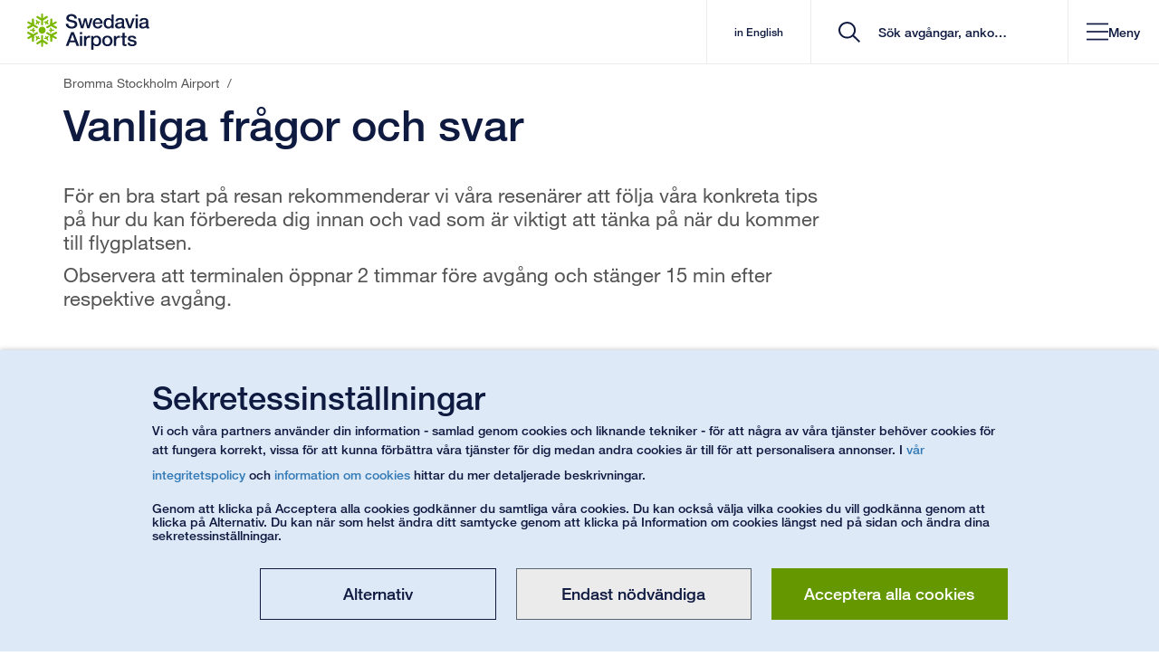

--- FILE ---
content_type: text/css; charset=UTF-8
request_url: https://www.swedavia.se/bundles/site.css?v=dWQac43maFSFhtcnTUlZCTR-Tts
body_size: 132107
content:
/* input(10950,32): run-time error CSS1019: Unexpected token, found ' '
input(10950,32): run-time error CSS1019: Unexpected token, found ' '
input(10950,32): run-time error CSS1042: Expected function, found ' '
input(10950,32): run-time error CSS1062: Expected semicolon or closing curly-brace, found ' '
input(10951,34): run-time error CSS1019: Unexpected token, found ' '
input(10951,34): run-time error CSS1019: Unexpected token, found ' '
input(10951,34): run-time error CSS1042: Expected function, found ' '
input(10951,34): run-time error CSS1062: Expected semicolon or closing curly-brace, found ' '
input(10955,32): run-time error CSS1019: Unexpected token, found ' '
input(10955,32): run-time error CSS1019: Unexpected token, found ' '
input(10955,32): run-time error CSS1042: Expected function, found ' '
input(10955,32): run-time error CSS1062: Expected semicolon or closing curly-brace, found ' '
input(10956,34): run-time error CSS1019: Unexpected token, found ' '
input(10956,34): run-time error CSS1019: Unexpected token, found ' '
input(10956,34): run-time error CSS1042: Expected function, found ' '
input(10956,34): run-time error CSS1062: Expected semicolon or closing curly-brace, found ' '
input(10960,32): run-time error CSS1019: Unexpected token, found ' '
input(10960,32): run-time error CSS1019: Unexpected token, found ' '
input(10960,32): run-time error CSS1042: Expected function, found ' '
input(10960,32): run-time error CSS1062: Expected semicolon or closing curly-brace, found ' '
input(10961,34): run-time error CSS1019: Unexpected token, found ' '
input(10961,34): run-time error CSS1019: Unexpected token, found ' '
input(10961,34): run-time error CSS1042: Expected function, found ' '
input(10961,34): run-time error CSS1062: Expected semicolon or closing curly-brace, found ' ' */
/*! normalize.css v4.1.1 | MIT License | github.com/necolas/normalize.css */

/**
 * 1. Change the default font family in all browsers (opinionated).
 * 2. Prevent adjustments of font size after orientation changes in IE and iOS.
 */

html {
  font-family: sans-serif; /* 1 */
  -ms-text-size-adjust: 100%; /* 2 */
  -webkit-text-size-adjust: 100%; /* 2 */
}

/**
 * Remove the margin in all browsers (opinionated).
 */

body {
  margin: 0;
}

/* HTML5 display definitions
   ========================================================================== */

/**
 * Add the correct display in IE 9-.
 * 1. Add the correct display in Edge, IE, and Firefox.
 * 2. Add the correct display in IE.
 */

article,
aside,
details, /* 1 */
figcaption,
figure,
footer,
header,
main, /* 2 */
menu,
nav,
section,
summary { /* 1 */
  display: block;
}

/**
 * Add the correct display in IE 9-.
 */

audio,
canvas,
progress,
video {
  display: inline-block;
}

/**
 * Add the correct display in iOS 4-7.
 */

audio:not([controls]) {
  display: none;
  height: 0;
}

/**
 * Add the correct vertical alignment in Chrome, Firefox, and Opera.
 */

progress {
  vertical-align: baseline;
}

/**
 * Add the correct display in IE 10-.
 * 1. Add the correct display in IE.
 */

template, /* 1 */
[hidden] {
  display: none;
}

/* Links
   ========================================================================== */

/**
 * 1. Remove the gray background on active links in IE 10.
 * 2. Remove gaps in links underline in iOS 8+ and Safari 8+.
 */

a {
  background-color: transparent; /* 1 */
  -webkit-text-decoration-skip: objects; /* 2 */
}

/**
 * Remove the outline on focused links when they are also active or hovered
 * in all browsers (opinionated).
 */

a:active,
a:hover {
  outline-width: 0;
}

/* Text-level semantics
   ========================================================================== */

/**
 * 1. Remove the bottom border in Firefox 39-.
 * 2. Add the correct text decoration in Chrome, Edge, IE, Opera, and Safari.
 */

abbr[title] {
  border-bottom: none; /* 1 */
  text-decoration: underline; /* 2 */
  text-decoration: underline dotted; /* 2 */
}

/**
 * Prevent the duplicate application of `bolder` by the next rule in Safari 6.
 */

b,
strong {
  font-weight: inherit;
}

/**
 * Add the correct font weight in Chrome, Edge, and Safari.
 */

b,
strong {
  font-weight: bolder;
}

/**
 * Add the correct font style in Android 4.3-.
 */

dfn {
  font-style: italic;
}

/**
 * Correct the font size and margin on `h1` elements within `section` and
 * `article` contexts in Chrome, Firefox, and Safari.
 */

h1 {
  font-size: 2em;
  margin: 0.67em 0;
}

/**
 * Add the correct background and color in IE 9-.
 */

mark {
  background-color: #ff0;
  color: #000;
}

/**
 * Add the correct font size in all browsers.
 */

small {
  font-size: 80%;
}

/**
 * Prevent `sub` and `sup` elements from affecting the line height in
 * all browsers.
 */

sub,
sup {
  font-size: 75%;
  line-height: 0;
  position: relative;
  vertical-align: baseline;
}

sub {
  bottom: -0.25em;
}

sup {
  top: -0.5em;
}

/* Embedded content
   ========================================================================== */

/**
 * Remove the border on images inside links in IE 10-.
 */

img {
  border-style: none;
}

/**
 * Hide the overflow in IE.
 */

svg:not(:root) {
  overflow: hidden;
}

/* Grouping content
   ========================================================================== */

/**
 * 1. Correct the inheritance and scaling of font size in all browsers.
 * 2. Correct the odd `em` font sizing in all browsers.
 */

code,
kbd,
pre,
samp {
  font-family: monospace, monospace; /* 1 */
  font-size: 1em; /* 2 */
}

/**
 * Add the correct margin in IE 8.
 */

figure {
  margin: 1em 40px;
}

/**
 * 1. Add the correct box sizing in Firefox.
 * 2. Show the overflow in Edge and IE.
 */

hr {
  box-sizing: content-box; /* 1 */
  height: 0; /* 1 */
  overflow: visible; /* 2 */
}

/* Forms
   ========================================================================== */

/**
 * 1. Change font properties to `inherit` in all browsers (opinionated).
 * 2. Remove the margin in Firefox and Safari.
 */

button,
input,
select,
textarea {
  font: inherit; /* 1 */
  margin: 0; /* 2 */
}

/**
 * Restore the font weight unset by the previous rule.
 */

optgroup {
  font-weight: bold;
}

/**
 * Show the overflow in IE.
 * 1. Show the overflow in Edge.
 */

button,
input { /* 1 */
  overflow: visible;
}

/**
 * Remove the inheritance of text transform in Edge, Firefox, and IE.
 * 1. Remove the inheritance of text transform in Firefox.
 */

button,
select { /* 1 */
  text-transform: none;
}

/**
 * 1. Prevent a WebKit bug where (2) destroys native `audio` and `video`
 *    controls in Android 4.
 * 2. Correct the inability to style clickable types in iOS and Safari.
 */

button,
html [type="button"], /* 1 */
[type="reset"],
[type="submit"] {
  -webkit-appearance: button; /* 2 */
}

/**
 * Remove the inner border and padding in Firefox.
 */

button::-moz-focus-inner,
[type="button"]::-moz-focus-inner,
[type="reset"]::-moz-focus-inner,
[type="submit"]::-moz-focus-inner {
  border-style: none;
  padding: 0;
}

/**
 * Restore the focus styles unset by the previous rule.
 */

button:-moz-focusring,
[type="button"]:-moz-focusring,
[type="reset"]:-moz-focusring,
[type="submit"]:-moz-focusring {
  outline: 1px dotted ButtonText;
}

/**
 * Change the border, margin, and padding in all browsers (opinionated).
 */

fieldset {
  border: 1px solid #c0c0c0;
  margin: 0 2px;
  padding: 0.35em 0.625em 0.75em;
}

/**
 * 1. Correct the text wrapping in Edge and IE.
 * 2. Correct the color inheritance from `fieldset` elements in IE.
 * 3. Remove the padding so developers are not caught out when they zero out
 *    `fieldset` elements in all browsers.
 */

legend {
  box-sizing: border-box; /* 1 */
  color: inherit; /* 2 */
  display: table; /* 1 */
  max-width: 100%; /* 1 */
  padding: 0; /* 3 */
  white-space: normal; /* 1 */
}

/**
 * Remove the default vertical scrollbar in IE.
 */

textarea {
  overflow: auto;
}

/**
 * 1. Add the correct box sizing in IE 10-.
 * 2. Remove the padding in IE 10-.
 */

[type="checkbox"],
[type="radio"] {
  box-sizing: border-box; /* 1 */
  padding: 0; /* 2 */
}

/**
 * Correct the cursor style of increment and decrement buttons in Chrome.
 */

[type="number"]::-webkit-inner-spin-button,
[type="number"]::-webkit-outer-spin-button {
  height: auto;
}

/**
 * 1. Correct the odd appearance in Chrome and Safari.
 * 2. Correct the outline style in Safari.
 */

[type="search"] {
  -webkit-appearance: textfield; /* 1 */
  outline-offset: -2px; /* 2 */
}

/**
 * Remove the inner padding and cancel buttons in Chrome and Safari on OS X.
 */

[type="search"]::-webkit-search-cancel-button,
[type="search"]::-webkit-search-decoration {
  -webkit-appearance: none;
}

/**
 * Correct the text style of placeholders in Chrome, Edge, and Safari.
 */

::-webkit-input-placeholder {
      color: inherit;
}

/**
 * 1. Correct the inability to style clickable types in iOS and Safari.
 * 2. Change font properties to `inherit` in Safari.
 */

::-webkit-file-upload-button {
  -webkit-appearance: button; /* 1 */
  font: inherit; /* 2 */
}
@charset "UTF-8";
/*!
 * Bootstrap v3.3.6 (http://getbootstrap.com)
 * Copyright 2011-2015 Twitter, Inc.
 * Licensed under MIT (https://github.com/twbs/bootstrap/blob/master/LICENSE)
 */
/*! normalize.css v3.0.3 | MIT License | github.com/necolas/normalize.css */
html {
  font-family: sans-serif;
  -webkit-text-size-adjust: 100%;
  -ms-text-size-adjust: 100%;
}

body {
  margin: 0;
}

article,
aside,
details,
figcaption,
figure,
footer,
header,
hgroup,
main,
menu,
nav,
section,
summary {
  display: block;
}

audio,
canvas,
progress,
video {
  display: inline-block;
  vertical-align: baseline;
}

audio:not([controls]) {
  display: none;
  height: 0;
}

[hidden],
template {
  display: none;
}

a {
  background-color: transparent;
}

a:active,
a:hover {
  outline: 0;
}

abbr[title] {
  border-bottom: 1px dotted;
}

b,
strong {
  font-weight: bold;
}

dfn {
  font-style: italic;
}

h1 {
  margin: 0.67em 0;
  font-size: 2em;
}

mark {
  color: #000;
  background: #ff0;
}

small {
  font-size: 80%;
}

sub,
sup {
  position: relative;
  font-size: 75%;
  line-height: 0;
  vertical-align: baseline;
}

sup {
  top: -0.5em;
}

sub {
  bottom: -0.25em;
}

img {
  border: 0;
}

svg:not(:root) {
  overflow: hidden;
}

figure {
  margin: 1em 40px;
}

hr {
  height: 0;
  -webkit-box-sizing: content-box;
  -moz-box-sizing: content-box;
  box-sizing: content-box;
}

pre {
  overflow: auto;
}

code,
kbd,
pre,
samp {
  font-family: monospace, monospace;
  font-size: 1em;
}

button,
input,
optgroup,
select,
textarea {
  margin: 0;
  font: inherit;
  color: inherit;
}

button {
  overflow: visible;
}

button,
select {
  text-transform: none;
}

button,
html input[type=button],
input[type=reset],
input[type=submit] {
  -webkit-appearance: button;
  cursor: pointer;
}

button[disabled],
html input[disabled] {
  cursor: default;
}

button::-moz-focus-inner,
input::-moz-focus-inner {
  padding: 0;
  border: 0;
}

input {
  line-height: normal;
}

input[type=checkbox],
input[type=radio] {
  -webkit-box-sizing: border-box;
  -moz-box-sizing: border-box;
  box-sizing: border-box;
  padding: 0;
}

input[type=number]::-webkit-inner-spin-button,
input[type=number]::-webkit-outer-spin-button {
  height: auto;
}

input[type=search] {
  -webkit-box-sizing: content-box;
  -moz-box-sizing: content-box;
  box-sizing: content-box;
  -webkit-appearance: textfield;
}

input[type=search]::-webkit-search-cancel-button,
input[type=search]::-webkit-search-decoration {
  -webkit-appearance: none;
}

fieldset {
  padding: 0.35em 0.625em 0.75em;
  margin: 0 2px;
  border: 1px solid #c0c0c0;
}

legend {
  padding: 0;
  border: 0;
}

textarea {
  overflow: auto;
}

optgroup {
  font-weight: bold;
}

table {
  border-spacing: 0;
  border-collapse: collapse;
}

td,
th {
  padding: 0;
}

/*! Source: https://github.com/h5bp/html5-boilerplate/blob/master/src/css/main.css */
@media print {
  *,
  *:before,
  *:after {
    color: #000 !important;
    text-shadow: none !important;
    background: transparent !important;
    -webkit-box-shadow: none !important;
    box-shadow: none !important;
  }
  a,
  a:visited {
    text-decoration: underline;
  }
  a[href]:after {
    content: " (" attr(href) ")";
  }
  abbr[title]:after {
    content: " (" attr(title) ")";
  }
  a[href^="#"]:after,
  a[href^="javascript:"]:after {
    content: "";
  }
  pre,
  blockquote {
    border: 1px solid #999;
    page-break-inside: avoid;
  }
  thead {
    display: table-header-group;
  }
  tr,
  img {
    page-break-inside: avoid;
  }
  img {
    max-width: 100% !important;
  }
  p,
  h2,
  h3 {
    orphans: 3;
    widows: 3;
  }
  h2,
  h3 {
    page-break-after: avoid;
  }
  .navbar {
    display: none;
  }
  .btn > .caret,
  .dropup > .btn > .caret {
    border-top-color: #000 !important;
  }
  .label {
    border: 1px solid #000;
  }
  .table {
    border-collapse: collapse !important;
  }
  .table td,
  .table th {
    background-color: #fff !important;
  }
  .table-bordered th,
  .table-bordered td {
    border: 1px solid #ddd !important;
  }
}
@font-face {
  font-family: "Glyphicons Halflings";
  src: url("/Static/Styles/Fonts/glyphicons-halflings-regular.eot?v=PC1lcchdLKnHIPrCvX9cyLm7LbI");
  src: url("/Static/Styles/Fonts/glyphicons-halflings-regular.eot?v=PC1lcchdLKnHIPrCvX9cyLm7LbI&#iefix") format("embedded-opentype"), url("/Static/Styles/Fonts/glyphicons-halflings-regular.woff2?v=PC1lcchdLKnHIPrCvX9cyLm7LbI") format("woff2"), url("/Static/Styles/Fonts/glyphicons-halflings-regular.woff?v=PC1lcchdLKnHIPrCvX9cyLm7LbI") format("woff"), url("/Static/Styles/Fonts/glyphicons-halflings-regular.ttf?v=PC1lcchdLKnHIPrCvX9cyLm7LbI") format("truetype"), url("/Static/Styles/Fonts/glyphicons-halflings-regular.svg#glyphicons_halflingsregular") format("svg");
}
.glyphicon {
  position: relative;
  top: 1px;
  display: inline-block;
  font-family: "Glyphicons Halflings";
  font-style: normal;
  font-weight: normal;
  line-height: 1;
  -webkit-font-smoothing: antialiased;
  -moz-osx-font-smoothing: grayscale;
}

.glyphicon-asterisk:before {
  content: "*";
}

.glyphicon-plus:before {
  content: "+";
}

.glyphicon-euro:before,
.glyphicon-eur:before {
  content: "€";
}

.glyphicon-minus:before {
  content: "−";
}

.glyphicon-cloud:before {
  content: "☁";
}

.glyphicon-envelope:before {
  content: "✉";
}

.glyphicon-pencil:before {
  content: "✏";
}

.glyphicon-glass:before {
  content: "\e001";
}

.glyphicon-music:before {
  content: "\e002";
}

.glyphicon-search:before {
  content: "\e003";
}

.glyphicon-heart:before {
  content: "\e005";
}

.glyphicon-star:before {
  content: "\e006";
}

.glyphicon-star-empty:before {
  content: "\e007";
}

.glyphicon-user:before {
  content: "\e008";
}

.glyphicon-film:before {
  content: "\e009";
}

.glyphicon-th-large:before {
  content: "\e010";
}

.glyphicon-th:before {
  content: "\e011";
}

.glyphicon-th-list:before {
  content: "\e012";
}

.glyphicon-ok:before {
  content: "\e013";
}

.glyphicon-remove:before {
  content: "\e014";
}

.glyphicon-zoom-in:before {
  content: "\e015";
}

.glyphicon-zoom-out:before {
  content: "\e016";
}

.glyphicon-off:before {
  content: "\e017";
}

.glyphicon-signal:before {
  content: "\e018";
}

.glyphicon-cog:before {
  content: "\e019";
}

.glyphicon-trash:before {
  content: "\e020";
}

.glyphicon-home:before {
  content: "\e021";
}

.glyphicon-file:before {
  content: "\e022";
}

.glyphicon-time:before {
  content: "\e023";
}

.glyphicon-road:before {
  content: "\e024";
}

.glyphicon-download-alt:before {
  content: "\e025";
}

.glyphicon-download:before {
  content: "\e026";
}

.glyphicon-upload:before {
  content: "\e027";
}

.glyphicon-inbox:before {
  content: "\e028";
}

.glyphicon-play-circle:before {
  content: "\e029";
}

.glyphicon-repeat:before {
  content: "\e030";
}

.glyphicon-refresh:before {
  content: "\e031";
}

.glyphicon-list-alt:before {
  content: "\e032";
}

.glyphicon-lock:before {
  content: "\e033";
}

.glyphicon-flag:before {
  content: "\e034";
}

.glyphicon-headphones:before {
  content: "\e035";
}

.glyphicon-volume-off:before {
  content: "\e036";
}

.glyphicon-volume-down:before {
  content: "\e037";
}

.glyphicon-volume-up:before {
  content: "\e038";
}

.glyphicon-qrcode:before {
  content: "\e039";
}

.glyphicon-barcode:before {
  content: "\e040";
}

.glyphicon-tag:before {
  content: "\e041";
}

.glyphicon-tags:before {
  content: "\e042";
}

.glyphicon-book:before {
  content: "\e043";
}

.glyphicon-bookmark:before {
  content: "\e044";
}

.glyphicon-print:before {
  content: "\e045";
}

.glyphicon-camera:before {
  content: "\e046";
}

.glyphicon-font:before {
  content: "\e047";
}

.glyphicon-bold:before {
  content: "\e048";
}

.glyphicon-italic:before {
  content: "\e049";
}

.glyphicon-text-height:before {
  content: "\e050";
}

.glyphicon-text-width:before {
  content: "\e051";
}

.glyphicon-align-left:before {
  content: "\e052";
}

.glyphicon-align-center:before {
  content: "\e053";
}

.glyphicon-align-right:before {
  content: "\e054";
}

.glyphicon-align-justify:before {
  content: "\e055";
}

.glyphicon-list:before {
  content: "\e056";
}

.glyphicon-indent-left:before {
  content: "\e057";
}

.glyphicon-indent-right:before {
  content: "\e058";
}

.glyphicon-facetime-video:before {
  content: "\e059";
}

.glyphicon-picture:before {
  content: "\e060";
}

.glyphicon-map-marker:before {
  content: "\e062";
}

.glyphicon-adjust:before {
  content: "\e063";
}

.glyphicon-tint:before {
  content: "\e064";
}

.glyphicon-edit:before {
  content: "\e065";
}

.glyphicon-share:before {
  content: "\e066";
}

.glyphicon-check:before {
  content: "\e067";
}

.glyphicon-move:before {
  content: "\e068";
}

.glyphicon-step-backward:before {
  content: "\e069";
}

.glyphicon-fast-backward:before {
  content: "\e070";
}

.glyphicon-backward:before {
  content: "\e071";
}

.glyphicon-play:before {
  content: "\e072";
}

.glyphicon-pause:before {
  content: "\e073";
}

.glyphicon-stop:before {
  content: "\e074";
}

.glyphicon-forward:before {
  content: "\e075";
}

.glyphicon-fast-forward:before {
  content: "\e076";
}

.glyphicon-step-forward:before {
  content: "\e077";
}

.glyphicon-eject:before {
  content: "\e078";
}

.glyphicon-chevron-left:before {
  content: "\e079";
}

.glyphicon-chevron-right:before {
  content: "\e080";
}

.glyphicon-plus-sign:before {
  content: "\e081";
}

.glyphicon-minus-sign:before {
  content: "\e082";
}

.glyphicon-remove-sign:before {
  content: "\e083";
}

.glyphicon-ok-sign:before {
  content: "\e084";
}

.glyphicon-question-sign:before {
  content: "\e085";
}

.glyphicon-info-sign:before {
  content: "\e086";
}

.glyphicon-screenshot:before {
  content: "\e087";
}

.glyphicon-remove-circle:before {
  content: "\e088";
}

.glyphicon-ok-circle:before {
  content: "\e089";
}

.glyphicon-ban-circle:before {
  content: "\e090";
}

.glyphicon-arrow-left:before {
  content: "\e091";
}

.glyphicon-arrow-right:before {
  content: "\e092";
}

.glyphicon-arrow-up:before {
  content: "\e093";
}

.glyphicon-arrow-down:before {
  content: "\e094";
}

.glyphicon-share-alt:before {
  content: "\e095";
}

.glyphicon-resize-full:before {
  content: "\e096";
}

.glyphicon-resize-small:before {
  content: "\e097";
}

.glyphicon-exclamation-sign:before {
  content: "\e101";
}

.glyphicon-gift:before {
  content: "\e102";
}

.glyphicon-leaf:before {
  content: "\e103";
}

.glyphicon-fire:before {
  content: "\e104";
}

.glyphicon-eye-open:before {
  content: "\e105";
}

.glyphicon-eye-close:before {
  content: "\e106";
}

.glyphicon-warning-sign:before {
  content: "\e107";
}

.glyphicon-plane:before {
  content: "\e108";
}

.glyphicon-calendar:before {
  content: "\e109";
}

.glyphicon-random:before {
  content: "\e110";
}

.glyphicon-comment:before {
  content: "\e111";
}

.glyphicon-magnet:before {
  content: "\e112";
}

.glyphicon-chevron-up:before {
  content: "\e113";
}

.glyphicon-chevron-down:before {
  content: "\e114";
}

.glyphicon-retweet:before {
  content: "\e115";
}

.glyphicon-shopping-cart:before {
  content: "\e116";
}

.glyphicon-folder-close:before {
  content: "\e117";
}

.glyphicon-folder-open:before {
  content: "\e118";
}

.glyphicon-resize-vertical:before {
  content: "\e119";
}

.glyphicon-resize-horizontal:before {
  content: "\e120";
}

.glyphicon-hdd:before {
  content: "\e121";
}

.glyphicon-bullhorn:before {
  content: "\e122";
}

.glyphicon-bell:before {
  content: "\e123";
}

.glyphicon-certificate:before {
  content: "\e124";
}

.glyphicon-thumbs-up:before {
  content: "\e125";
}

.glyphicon-thumbs-down:before {
  content: "\e126";
}

.glyphicon-hand-right:before {
  content: "\e127";
}

.glyphicon-hand-left:before {
  content: "\e128";
}

.glyphicon-hand-up:before {
  content: "\e129";
}

.glyphicon-hand-down:before {
  content: "\e130";
}

.glyphicon-circle-arrow-right:before {
  content: "\e131";
}

.glyphicon-circle-arrow-left:before {
  content: "\e132";
}

.glyphicon-circle-arrow-up:before {
  content: "\e133";
}

.glyphicon-circle-arrow-down:before {
  content: "\e134";
}

.glyphicon-globe:before {
  content: "\e135";
}

.glyphicon-wrench:before {
  content: "\e136";
}

.glyphicon-tasks:before {
  content: "\e137";
}

.glyphicon-filter:before {
  content: "\e138";
}

.glyphicon-briefcase:before {
  content: "\e139";
}

.glyphicon-fullscreen:before {
  content: "\e140";
}

.glyphicon-dashboard:before {
  content: "\e141";
}

.glyphicon-paperclip:before {
  content: "\e142";
}

.glyphicon-heart-empty:before {
  content: "\e143";
}

.glyphicon-link:before {
  content: "\e144";
}

.glyphicon-phone:before {
  content: "\e145";
}

.glyphicon-pushpin:before {
  content: "\e146";
}

.glyphicon-usd:before {
  content: "\e148";
}

.glyphicon-gbp:before {
  content: "\e149";
}

.glyphicon-sort:before {
  content: "\e150";
}

.glyphicon-sort-by-alphabet:before {
  content: "\e151";
}

.glyphicon-sort-by-alphabet-alt:before {
  content: "\e152";
}

.glyphicon-sort-by-order:before {
  content: "\e153";
}

.glyphicon-sort-by-order-alt:before {
  content: "\e154";
}

.glyphicon-sort-by-attributes:before {
  content: "\e155";
}

.glyphicon-sort-by-attributes-alt:before {
  content: "\e156";
}

.glyphicon-unchecked:before {
  content: "\e157";
}

.glyphicon-expand:before {
  content: "\e158";
}

.glyphicon-collapse-down:before {
  content: "\e159";
}

.glyphicon-collapse-up:before {
  content: "\e160";
}

.glyphicon-log-in:before {
  content: "\e161";
}

.glyphicon-flash:before {
  content: "\e162";
}

.glyphicon-log-out:before {
  content: "\e163";
}

.glyphicon-new-window:before {
  content: "\e164";
}

.glyphicon-record:before {
  content: "\e165";
}

.glyphicon-save:before {
  content: "\e166";
}

.glyphicon-open:before {
  content: "\e167";
}

.glyphicon-saved:before {
  content: "\e168";
}

.glyphicon-import:before {
  content: "\e169";
}

.glyphicon-export:before {
  content: "\e170";
}

.glyphicon-send:before {
  content: "\e171";
}

.glyphicon-floppy-disk:before {
  content: "\e172";
}

.glyphicon-floppy-saved:before {
  content: "\e173";
}

.glyphicon-floppy-remove:before {
  content: "\e174";
}

.glyphicon-floppy-save:before {
  content: "\e175";
}

.glyphicon-floppy-open:before {
  content: "\e176";
}

.glyphicon-credit-card:before {
  content: "\e177";
}

.glyphicon-transfer:before {
  content: "\e178";
}

.glyphicon-cutlery:before {
  content: "\e179";
}

.glyphicon-header:before {
  content: "\e180";
}

.glyphicon-compressed:before {
  content: "\e181";
}

.glyphicon-earphone:before {
  content: "\e182";
}

.glyphicon-phone-alt:before {
  content: "\e183";
}

.glyphicon-tower:before {
  content: "\e184";
}

.glyphicon-stats:before {
  content: "\e185";
}

.glyphicon-sd-video:before {
  content: "\e186";
}

.glyphicon-hd-video:before {
  content: "\e187";
}

.glyphicon-subtitles:before {
  content: "\e188";
}

.glyphicon-sound-stereo:before {
  content: "\e189";
}

.glyphicon-sound-dolby:before {
  content: "\e190";
}

.glyphicon-sound-5-1:before {
  content: "\e191";
}

.glyphicon-sound-6-1:before {
  content: "\e192";
}

.glyphicon-sound-7-1:before {
  content: "\e193";
}

.glyphicon-copyright-mark:before {
  content: "\e194";
}

.glyphicon-registration-mark:before {
  content: "\e195";
}

.glyphicon-cloud-download:before {
  content: "\e197";
}

.glyphicon-cloud-upload:before {
  content: "\e198";
}

.glyphicon-tree-conifer:before {
  content: "\e199";
}

.glyphicon-tree-deciduous:before {
  content: "\e200";
}

.glyphicon-cd:before {
  content: "\e201";
}

.glyphicon-save-file:before {
  content: "\e202";
}

.glyphicon-open-file:before {
  content: "\e203";
}

.glyphicon-level-up:before {
  content: "\e204";
}

.glyphicon-copy:before {
  content: "\e205";
}

.glyphicon-paste:before {
  content: "\e206";
}

.glyphicon-alert:before {
  content: "\e209";
}

.glyphicon-equalizer:before {
  content: "\e210";
}

.glyphicon-king:before {
  content: "\e211";
}

.glyphicon-queen:before {
  content: "\e212";
}

.glyphicon-pawn:before {
  content: "\e213";
}

.glyphicon-bishop:before {
  content: "\e214";
}

.glyphicon-knight:before {
  content: "\e215";
}

.glyphicon-baby-formula:before {
  content: "\e216";
}

.glyphicon-tent:before {
  content: "⛺";
}

.glyphicon-blackboard:before {
  content: "\e218";
}

.glyphicon-bed:before {
  content: "\e219";
}

.glyphicon-apple:before {
  content: "\f8ff";
}

.glyphicon-erase:before {
  content: "\e221";
}

.glyphicon-hourglass:before {
  content: "⌛";
}

.glyphicon-lamp:before {
  content: "\e223";
}

.glyphicon-duplicate:before {
  content: "\e224";
}

.glyphicon-piggy-bank:before {
  content: "\e225";
}

.glyphicon-scissors:before {
  content: "\e226";
}

.glyphicon-bitcoin:before {
  content: "\e227";
}

.glyphicon-btc:before {
  content: "\e227";
}

.glyphicon-xbt:before {
  content: "\e227";
}

.glyphicon-yen:before {
  content: "¥";
}

.glyphicon-jpy:before {
  content: "¥";
}

.glyphicon-ruble:before {
  content: "₽";
}

.glyphicon-rub:before {
  content: "₽";
}

.glyphicon-scale:before {
  content: "\e230";
}

.glyphicon-ice-lolly:before {
  content: "\e231";
}

.glyphicon-ice-lolly-tasted:before {
  content: "\e232";
}

.glyphicon-education:before {
  content: "\e233";
}

.glyphicon-option-horizontal:before {
  content: "\e234";
}

.glyphicon-option-vertical:before {
  content: "\e235";
}

.glyphicon-menu-hamburger:before {
  content: "\e236";
}

.glyphicon-modal-window:before {
  content: "\e237";
}

.glyphicon-oil:before {
  content: "\e238";
}

.glyphicon-grain:before {
  content: "\e239";
}

.glyphicon-sunglasses:before {
  content: "\e240";
}

.glyphicon-text-size:before {
  content: "\e241";
}

.glyphicon-text-color:before {
  content: "\e242";
}

.glyphicon-text-background:before {
  content: "\e243";
}

.glyphicon-object-align-top:before {
  content: "\e244";
}

.glyphicon-object-align-bottom:before {
  content: "\e245";
}

.glyphicon-object-align-horizontal:before {
  content: "\e246";
}

.glyphicon-object-align-left:before {
  content: "\e247";
}

.glyphicon-object-align-vertical:before {
  content: "\e248";
}

.glyphicon-object-align-right:before {
  content: "\e249";
}

.glyphicon-triangle-right:before {
  content: "\e250";
}

.glyphicon-triangle-left:before {
  content: "\e251";
}

.glyphicon-triangle-bottom:before {
  content: "\e252";
}

.glyphicon-triangle-top:before {
  content: "\e253";
}

.glyphicon-console:before {
  content: "\e254";
}

.glyphicon-superscript:before {
  content: "\e255";
}

.glyphicon-subscript:before {
  content: "\e256";
}

.glyphicon-menu-left:before {
  content: "\e257";
}

.glyphicon-menu-right:before {
  content: "\e258";
}

.glyphicon-menu-down:before {
  content: "\e259";
}

.glyphicon-menu-up:before {
  content: "\e260";
}

* {
  -webkit-box-sizing: border-box;
  -moz-box-sizing: border-box;
  box-sizing: border-box;
}

*:before,
*:after {
  -webkit-box-sizing: border-box;
  -moz-box-sizing: border-box;
  box-sizing: border-box;
}

html {
  font-size: 10px;
  -webkit-tap-highlight-color: rgba(0, 0, 0, 0);
}

body {
  font-family: "Helvetica Neue", Helvetica, Arial, sans-serif;
  font-size: 14px;
  line-height: 1.42857143;
  color: #333;
  background-color: #fff;
}

input,
button,
select,
textarea {
  font-family: inherit;
  font-size: inherit;
  line-height: inherit;
}

a {
  color: #337ab7;
  text-decoration: none;
}

a:hover,
a:focus {
  color: #23527c;
  text-decoration: underline;
}

a:focus {
  outline: thin dotted;
  outline: 5px auto -webkit-focus-ring-color;
  outline-offset: -2px;
}

figure {
  margin: 0;
}

img {
  vertical-align: middle;
}

.img-responsive,
.thumbnail > img,
.thumbnail a > img,
.carousel-inner > .item > img,
.carousel-inner > .item > a > img {
  display: block;
  max-width: 100%;
  height: auto;
}

.img-rounded {
  border-radius: 6px;
}

.img-thumbnail {
  display: inline-block;
  max-width: 100%;
  height: auto;
  padding: 4px;
  line-height: 1.42857143;
  background-color: #fff;
  border: 1px solid #ddd;
  border-radius: 4px;
  -webkit-transition: all 0.2s ease-in-out;
  -o-transition: all 0.2s ease-in-out;
  transition: all 0.2s ease-in-out;
}

.img-circle {
  border-radius: 50%;
}

hr {
  margin-top: 20px;
  margin-bottom: 20px;
  border: 0;
  border-top: 1px solid #eee;
}

.sr-only, .bootstrap-datetimepicker-widget table th.next::after, .bootstrap-datetimepicker-widget table th.prev::after, .bootstrap-datetimepicker-widget .picker-switch::after, .bootstrap-datetimepicker-widget .btn[data-action=today]::after, .bootstrap-datetimepicker-widget .btn[data-action=clear]::after, .bootstrap-datetimepicker-widget .btn[data-action=togglePeriod]::after, .bootstrap-datetimepicker-widget .btn[data-action=showMinutes]::after, .bootstrap-datetimepicker-widget .btn[data-action=showHours]::after, .bootstrap-datetimepicker-widget .btn[data-action=decrementMinutes]::after, .bootstrap-datetimepicker-widget .btn[data-action=decrementHours]::after, .bootstrap-datetimepicker-widget .btn[data-action=incrementMinutes]::after, .bootstrap-datetimepicker-widget .btn[data-action=incrementHours]::after {
  position: absolute;
  width: 1px;
  height: 1px;
  padding: 0;
  margin: -1px;
  overflow: hidden;
  clip: rect(0, 0, 0, 0);
  border: 0;
}

.sr-only-focusable:active,
.sr-only-focusable:focus {
  position: static;
  width: auto;
  height: auto;
  margin: 0;
  overflow: visible;
  clip: auto;
}

[role=button] {
  cursor: pointer;
}

h1,
h2,
h3,
h4,
h5,
h6,
.h1,
.h2,
.h3,
.h4,
.h5,
.h6 {
  font-family: inherit;
  font-weight: 500;
  line-height: 1.1;
  color: inherit;
}

h1 small,
h2 small,
h3 small,
h4 small,
h5 small,
h6 small,
.h1 small,
.h2 small,
.h3 small,
.h4 small,
.h5 small,
.h6 small,
h1 .small,
h2 .small,
h3 .small,
h4 .small,
h5 .small,
h6 .small,
.h1 .small,
.h2 .small,
.h3 .small,
.h4 .small,
.h5 .small,
.h6 .small {
  font-weight: normal;
  line-height: 1;
  color: #777;
}

h1,
.h1,
h2,
.h2,
h3,
.h3 {
  margin-top: 20px;
  margin-bottom: 10px;
}

h1 small,
.h1 small,
h2 small,
.h2 small,
h3 small,
.h3 small,
h1 .small,
.h1 .small,
h2 .small,
.h2 .small,
h3 .small,
.h3 .small {
  font-size: 65%;
}

h4,
.h4,
h5,
.h5,
h6,
.h6 {
  margin-top: 10px;
  margin-bottom: 10px;
}

h4 small,
.h4 small,
h5 small,
.h5 small,
h6 small,
.h6 small,
h4 .small,
.h4 .small,
h5 .small,
.h5 .small,
h6 .small,
.h6 .small {
  font-size: 75%;
}

h1,
.h1 {
  font-size: 36px;
}

h2,
.h2 {
  font-size: 30px;
}

h3,
.h3 {
  font-size: 24px;
}

h4,
.h4 {
  font-size: 18px;
}

h5,
.h5 {
  font-size: 14px;
}

h6,
.h6 {
  font-size: 12px;
}

p {
  margin: 0 0 10px;
}

.lead {
  margin-bottom: 20px;
  font-size: 16px;
  font-weight: 300;
  line-height: 1.4;
}

@media (min-width: 768px) {
  .lead {
    font-size: 21px;
  }
}
small,
.small {
  font-size: 85%;
}

mark,
.mark {
  padding: 0.2em;
  background-color: #fcf8e3;
}

.text-left {
  text-align: left;
}

.text-right {
  text-align: right;
}

.text-center {
  text-align: center;
}

.text-justify {
  text-align: justify;
}

.text-nowrap {
  white-space: nowrap;
}

.text-lowercase {
  text-transform: lowercase;
}

.text-uppercase {
  text-transform: uppercase;
}

.text-capitalize {
  text-transform: capitalize;
}

.text-muted {
  color: #777;
}

.text-primary {
  color: #337ab7;
}

a.text-primary:hover,
a.text-primary:focus {
  color: #286090;
}

.text-success {
  color: #3c763d;
}

a.text-success:hover,
a.text-success:focus {
  color: #2b542c;
}

.text-info {
  color: #31708f;
}

a.text-info:hover,
a.text-info:focus {
  color: #245269;
}

.text-warning {
  color: #8a6d3b;
}

a.text-warning:hover,
a.text-warning:focus {
  color: #66512c;
}

.text-danger {
  color: #a94442;
}

a.text-danger:hover,
a.text-danger:focus {
  color: #843534;
}

.bg-primary {
  color: #fff;
  background-color: #337ab7;
}

a.bg-primary:hover,
a.bg-primary:focus {
  background-color: #286090;
}

.bg-success {
  background-color: #dff0d8;
}

a.bg-success:hover,
a.bg-success:focus {
  background-color: #c1e2b3;
}

.bg-info {
  background-color: #d9edf7;
}

a.bg-info:hover,
a.bg-info:focus {
  background-color: #afd9ee;
}

.bg-warning {
  background-color: #fcf8e3;
}

a.bg-warning:hover,
a.bg-warning:focus {
  background-color: #f7ecb5;
}

.bg-danger {
  background-color: #f2dede;
}

a.bg-danger:hover,
a.bg-danger:focus {
  background-color: #e4b9b9;
}

.page-header {
  padding-bottom: 9px;
  margin: 40px 0 20px;
  border-bottom: 1px solid #eee;
}

ul,
ol {
  margin-top: 0;
  margin-bottom: 10px;
}

ul ul,
ol ul,
ul ol,
ol ol {
  margin-bottom: 0;
}

.list-unstyled {
  padding-left: 0;
  list-style: none;
}

.list-inline {
  padding-left: 0;
  margin-left: -5px;
  list-style: none;
}

.list-inline > li {
  display: inline-block;
  padding-right: 5px;
  padding-left: 5px;
}

dl {
  margin-top: 0;
  margin-bottom: 20px;
}

dt,
dd {
  line-height: 1.42857143;
}

dt {
  font-weight: bold;
}

dd {
  margin-left: 0;
}

@media (min-width: 768px) {
  .dl-horizontal dt {
    float: left;
    width: 160px;
    overflow: hidden;
    clear: left;
    text-align: right;
    text-overflow: ellipsis;
    white-space: nowrap;
  }
  .dl-horizontal dd {
    margin-left: 180px;
  }
}
abbr[title],
abbr[data-original-title] {
  cursor: help;
  border-bottom: 1px dotted #777;
}

.initialism {
  font-size: 90%;
  text-transform: uppercase;
}

blockquote {
  padding: 10px 20px;
  margin: 0 0 20px;
  font-size: 17.5px;
  border-left: 5px solid #eee;
}

blockquote p:last-child,
blockquote ul:last-child,
blockquote ol:last-child {
  margin-bottom: 0;
}

blockquote footer,
blockquote small,
blockquote .small {
  display: block;
  font-size: 80%;
  line-height: 1.42857143;
  color: #777;
}

blockquote footer:before,
blockquote small:before,
blockquote .small:before {
  content: "— ";
}

.blockquote-reverse,
blockquote.pull-right {
  padding-right: 15px;
  padding-left: 0;
  text-align: right;
  border-right: 5px solid #eee;
  border-left: 0;
}

.blockquote-reverse footer:before,
blockquote.pull-right footer:before,
.blockquote-reverse small:before,
blockquote.pull-right small:before,
.blockquote-reverse .small:before,
blockquote.pull-right .small:before {
  content: "";
}

.blockquote-reverse footer:after,
blockquote.pull-right footer:after,
.blockquote-reverse small:after,
blockquote.pull-right small:after,
.blockquote-reverse .small:after,
blockquote.pull-right .small:after {
  content: " —";
}

address {
  margin-bottom: 20px;
  font-style: normal;
  line-height: 1.42857143;
}

code,
kbd,
pre,
samp {
  font-family: Menlo, Monaco, Consolas, "Courier New", monospace;
}

code {
  padding: 2px 4px;
  font-size: 90%;
  color: #c7254e;
  background-color: #f9f2f4;
  border-radius: 4px;
}

kbd {
  padding: 2px 4px;
  font-size: 90%;
  color: #fff;
  background-color: #333;
  border-radius: 3px;
  -webkit-box-shadow: inset 0 -1px 0 rgba(0, 0, 0, 0.25);
  box-shadow: inset 0 -1px 0 rgba(0, 0, 0, 0.25);
}

kbd kbd {
  padding: 0;
  font-size: 100%;
  font-weight: bold;
  -webkit-box-shadow: none;
  box-shadow: none;
}

pre {
  display: block;
  padding: 9.5px;
  margin: 0 0 10px;
  font-size: 13px;
  line-height: 1.42857143;
  color: #333;
  word-break: break-all;
  word-wrap: break-word;
  background-color: #f5f5f5;
  border: 1px solid #ccc;
  border-radius: 4px;
}

pre code {
  padding: 0;
  font-size: inherit;
  color: inherit;
  white-space: pre-wrap;
  background-color: transparent;
  border-radius: 0;
}

.pre-scrollable {
  max-height: 340px;
  overflow-y: scroll;
}

.container {
  padding-right: 15px;
  padding-left: 15px;
  margin-right: auto;
  margin-left: auto;
}

@media (min-width: 768px) {
  .container {
    width: 750px;
  }
}
@media (min-width: 992px) {
  .container {
    width: 970px;
  }
}
@media (min-width: 1200px) {
  .container {
    width: 1170px;
  }
}
.container-fluid {
  padding-right: 15px;
  padding-left: 15px;
  margin-right: auto;
  margin-left: auto;
}

.row {
  margin-right: -15px;
  margin-left: -15px;
}

.col-xs-1, .col-sm-1, .col-md-1, .col-lg-1, .col-xs-2, .col-sm-2, .col-md-2, .col-lg-2, .col-xs-3, .col-sm-3, .col-md-3, .col-lg-3, .col-xs-4, .col-sm-4, .col-md-4, .col-lg-4, .col-xs-5, .col-sm-5, .col-md-5, .col-lg-5, .col-xs-6, .col-sm-6, .col-md-6, .col-lg-6, .col-xs-7, .col-sm-7, .col-md-7, .col-lg-7, .col-xs-8, .col-sm-8, .col-md-8, .col-lg-8, .col-xs-9, .col-sm-9, .col-md-9, .col-lg-9, .col-xs-10, .col-sm-10, .col-md-10, .col-lg-10, .col-xs-11, .col-sm-11, .col-md-11, .col-lg-11, .col-xs-12, .col-sm-12, .col-md-12, .col-lg-12 {
  position: relative;
  min-height: 1px;
  padding-right: 15px;
  padding-left: 15px;
}

.col-xs-1, .col-xs-2, .col-xs-3, .col-xs-4, .col-xs-5, .col-xs-6, .col-xs-7, .col-xs-8, .col-xs-9, .col-xs-10, .col-xs-11, .col-xs-12 {
  float: left;
}

.col-xs-12 {
  width: 100%;
}

.col-xs-11 {
  width: 91.66666667%;
}

.col-xs-10 {
  width: 83.33333333%;
}

.col-xs-9 {
  width: 75%;
}

.col-xs-8 {
  width: 66.66666667%;
}

.col-xs-7 {
  width: 58.33333333%;
}

.col-xs-6 {
  width: 50%;
}

.col-xs-5 {
  width: 41.66666667%;
}

.col-xs-4 {
  width: 33.33333333%;
}

.col-xs-3 {
  width: 25%;
}

.col-xs-2 {
  width: 16.66666667%;
}

.col-xs-1 {
  width: 8.33333333%;
}

.col-xs-pull-12 {
  right: 100%;
}

.col-xs-pull-11 {
  right: 91.66666667%;
}

.col-xs-pull-10 {
  right: 83.33333333%;
}

.col-xs-pull-9 {
  right: 75%;
}

.col-xs-pull-8 {
  right: 66.66666667%;
}

.col-xs-pull-7 {
  right: 58.33333333%;
}

.col-xs-pull-6 {
  right: 50%;
}

.col-xs-pull-5 {
  right: 41.66666667%;
}

.col-xs-pull-4 {
  right: 33.33333333%;
}

.col-xs-pull-3 {
  right: 25%;
}

.col-xs-pull-2 {
  right: 16.66666667%;
}

.col-xs-pull-1 {
  right: 8.33333333%;
}

.col-xs-pull-0 {
  right: auto;
}

.col-xs-push-12 {
  left: 100%;
}

.col-xs-push-11 {
  left: 91.66666667%;
}

.col-xs-push-10 {
  left: 83.33333333%;
}

.col-xs-push-9 {
  left: 75%;
}

.col-xs-push-8 {
  left: 66.66666667%;
}

.col-xs-push-7 {
  left: 58.33333333%;
}

.col-xs-push-6 {
  left: 50%;
}

.col-xs-push-5 {
  left: 41.66666667%;
}

.col-xs-push-4 {
  left: 33.33333333%;
}

.col-xs-push-3 {
  left: 25%;
}

.col-xs-push-2 {
  left: 16.66666667%;
}

.col-xs-push-1 {
  left: 8.33333333%;
}

.col-xs-push-0 {
  left: auto;
}

.col-xs-offset-12 {
  margin-left: 100%;
}

.col-xs-offset-11 {
  margin-left: 91.66666667%;
}

.col-xs-offset-10 {
  margin-left: 83.33333333%;
}

.col-xs-offset-9 {
  margin-left: 75%;
}

.col-xs-offset-8 {
  margin-left: 66.66666667%;
}

.col-xs-offset-7 {
  margin-left: 58.33333333%;
}

.col-xs-offset-6 {
  margin-left: 50%;
}

.col-xs-offset-5 {
  margin-left: 41.66666667%;
}

.col-xs-offset-4 {
  margin-left: 33.33333333%;
}

.col-xs-offset-3 {
  margin-left: 25%;
}

.col-xs-offset-2 {
  margin-left: 16.66666667%;
}

.col-xs-offset-1 {
  margin-left: 8.33333333%;
}

.col-xs-offset-0 {
  margin-left: 0;
}

@media (min-width: 768px) {
  .col-sm-1, .col-sm-2, .col-sm-3, .col-sm-4, .col-sm-5, .col-sm-6, .col-sm-7, .col-sm-8, .col-sm-9, .col-sm-10, .col-sm-11, .col-sm-12 {
    float: left;
  }
  .col-sm-12 {
    width: 100%;
  }
  .col-sm-11 {
    width: 91.66666667%;
  }
  .col-sm-10 {
    width: 83.33333333%;
  }
  .col-sm-9 {
    width: 75%;
  }
  .col-sm-8 {
    width: 66.66666667%;
  }
  .col-sm-7 {
    width: 58.33333333%;
  }
  .col-sm-6 {
    width: 50%;
  }
  .col-sm-5 {
    width: 41.66666667%;
  }
  .col-sm-4 {
    width: 33.33333333%;
  }
  .col-sm-3 {
    width: 25%;
  }
  .col-sm-2 {
    width: 16.66666667%;
  }
  .col-sm-1 {
    width: 8.33333333%;
  }
  .col-sm-pull-12 {
    right: 100%;
  }
  .col-sm-pull-11 {
    right: 91.66666667%;
  }
  .col-sm-pull-10 {
    right: 83.33333333%;
  }
  .col-sm-pull-9 {
    right: 75%;
  }
  .col-sm-pull-8 {
    right: 66.66666667%;
  }
  .col-sm-pull-7 {
    right: 58.33333333%;
  }
  .col-sm-pull-6 {
    right: 50%;
  }
  .col-sm-pull-5 {
    right: 41.66666667%;
  }
  .col-sm-pull-4 {
    right: 33.33333333%;
  }
  .col-sm-pull-3 {
    right: 25%;
  }
  .col-sm-pull-2 {
    right: 16.66666667%;
  }
  .col-sm-pull-1 {
    right: 8.33333333%;
  }
  .col-sm-pull-0 {
    right: auto;
  }
  .col-sm-push-12 {
    left: 100%;
  }
  .col-sm-push-11 {
    left: 91.66666667%;
  }
  .col-sm-push-10 {
    left: 83.33333333%;
  }
  .col-sm-push-9 {
    left: 75%;
  }
  .col-sm-push-8 {
    left: 66.66666667%;
  }
  .col-sm-push-7 {
    left: 58.33333333%;
  }
  .col-sm-push-6 {
    left: 50%;
  }
  .col-sm-push-5 {
    left: 41.66666667%;
  }
  .col-sm-push-4 {
    left: 33.33333333%;
  }
  .col-sm-push-3 {
    left: 25%;
  }
  .col-sm-push-2 {
    left: 16.66666667%;
  }
  .col-sm-push-1 {
    left: 8.33333333%;
  }
  .col-sm-push-0 {
    left: auto;
  }
  .col-sm-offset-12 {
    margin-left: 100%;
  }
  .col-sm-offset-11 {
    margin-left: 91.66666667%;
  }
  .col-sm-offset-10 {
    margin-left: 83.33333333%;
  }
  .col-sm-offset-9 {
    margin-left: 75%;
  }
  .col-sm-offset-8 {
    margin-left: 66.66666667%;
  }
  .col-sm-offset-7 {
    margin-left: 58.33333333%;
  }
  .col-sm-offset-6 {
    margin-left: 50%;
  }
  .col-sm-offset-5 {
    margin-left: 41.66666667%;
  }
  .col-sm-offset-4 {
    margin-left: 33.33333333%;
  }
  .col-sm-offset-3 {
    margin-left: 25%;
  }
  .col-sm-offset-2 {
    margin-left: 16.66666667%;
  }
  .col-sm-offset-1 {
    margin-left: 8.33333333%;
  }
  .col-sm-offset-0 {
    margin-left: 0;
  }
}
@media (min-width: 992px) {
  .col-md-1, .col-md-2, .col-md-3, .col-md-4, .col-md-5, .col-md-6, .col-md-7, .col-md-8, .col-md-9, .col-md-10, .col-md-11, .col-md-12 {
    float: left;
  }
  .col-md-12 {
    width: 100%;
  }
  .col-md-11 {
    width: 91.66666667%;
  }
  .col-md-10 {
    width: 83.33333333%;
  }
  .col-md-9 {
    width: 75%;
  }
  .col-md-8 {
    width: 66.66666667%;
  }
  .col-md-7 {
    width: 58.33333333%;
  }
  .col-md-6 {
    width: 50%;
  }
  .col-md-5 {
    width: 41.66666667%;
  }
  .col-md-4 {
    width: 33.33333333%;
  }
  .col-md-3 {
    width: 25%;
  }
  .col-md-2 {
    width: 16.66666667%;
  }
  .col-md-1 {
    width: 8.33333333%;
  }
  .col-md-pull-12 {
    right: 100%;
  }
  .col-md-pull-11 {
    right: 91.66666667%;
  }
  .col-md-pull-10 {
    right: 83.33333333%;
  }
  .col-md-pull-9 {
    right: 75%;
  }
  .col-md-pull-8 {
    right: 66.66666667%;
  }
  .col-md-pull-7 {
    right: 58.33333333%;
  }
  .col-md-pull-6 {
    right: 50%;
  }
  .col-md-pull-5 {
    right: 41.66666667%;
  }
  .col-md-pull-4 {
    right: 33.33333333%;
  }
  .col-md-pull-3 {
    right: 25%;
  }
  .col-md-pull-2 {
    right: 16.66666667%;
  }
  .col-md-pull-1 {
    right: 8.33333333%;
  }
  .col-md-pull-0 {
    right: auto;
  }
  .col-md-push-12 {
    left: 100%;
  }
  .col-md-push-11 {
    left: 91.66666667%;
  }
  .col-md-push-10 {
    left: 83.33333333%;
  }
  .col-md-push-9 {
    left: 75%;
  }
  .col-md-push-8 {
    left: 66.66666667%;
  }
  .col-md-push-7 {
    left: 58.33333333%;
  }
  .col-md-push-6 {
    left: 50%;
  }
  .col-md-push-5 {
    left: 41.66666667%;
  }
  .col-md-push-4 {
    left: 33.33333333%;
  }
  .col-md-push-3 {
    left: 25%;
  }
  .col-md-push-2 {
    left: 16.66666667%;
  }
  .col-md-push-1 {
    left: 8.33333333%;
  }
  .col-md-push-0 {
    left: auto;
  }
  .col-md-offset-12 {
    margin-left: 100%;
  }
  .col-md-offset-11 {
    margin-left: 91.66666667%;
  }
  .col-md-offset-10 {
    margin-left: 83.33333333%;
  }
  .col-md-offset-9 {
    margin-left: 75%;
  }
  .col-md-offset-8 {
    margin-left: 66.66666667%;
  }
  .col-md-offset-7 {
    margin-left: 58.33333333%;
  }
  .col-md-offset-6 {
    margin-left: 50%;
  }
  .col-md-offset-5 {
    margin-left: 41.66666667%;
  }
  .col-md-offset-4 {
    margin-left: 33.33333333%;
  }
  .col-md-offset-3 {
    margin-left: 25%;
  }
  .col-md-offset-2 {
    margin-left: 16.66666667%;
  }
  .col-md-offset-1 {
    margin-left: 8.33333333%;
  }
  .col-md-offset-0 {
    margin-left: 0;
  }
}
@media (min-width: 1200px) {
  .col-lg-1, .col-lg-2, .col-lg-3, .col-lg-4, .col-lg-5, .col-lg-6, .col-lg-7, .col-lg-8, .col-lg-9, .col-lg-10, .col-lg-11, .col-lg-12 {
    float: left;
  }
  .col-lg-12 {
    width: 100%;
  }
  .col-lg-11 {
    width: 91.66666667%;
  }
  .col-lg-10 {
    width: 83.33333333%;
  }
  .col-lg-9 {
    width: 75%;
  }
  .col-lg-8 {
    width: 66.66666667%;
  }
  .col-lg-7 {
    width: 58.33333333%;
  }
  .col-lg-6 {
    width: 50%;
  }
  .col-lg-5 {
    width: 41.66666667%;
  }
  .col-lg-4 {
    width: 33.33333333%;
  }
  .col-lg-3 {
    width: 25%;
  }
  .col-lg-2 {
    width: 16.66666667%;
  }
  .col-lg-1 {
    width: 8.33333333%;
  }
  .col-lg-pull-12 {
    right: 100%;
  }
  .col-lg-pull-11 {
    right: 91.66666667%;
  }
  .col-lg-pull-10 {
    right: 83.33333333%;
  }
  .col-lg-pull-9 {
    right: 75%;
  }
  .col-lg-pull-8 {
    right: 66.66666667%;
  }
  .col-lg-pull-7 {
    right: 58.33333333%;
  }
  .col-lg-pull-6 {
    right: 50%;
  }
  .col-lg-pull-5 {
    right: 41.66666667%;
  }
  .col-lg-pull-4 {
    right: 33.33333333%;
  }
  .col-lg-pull-3 {
    right: 25%;
  }
  .col-lg-pull-2 {
    right: 16.66666667%;
  }
  .col-lg-pull-1 {
    right: 8.33333333%;
  }
  .col-lg-pull-0 {
    right: auto;
  }
  .col-lg-push-12 {
    left: 100%;
  }
  .col-lg-push-11 {
    left: 91.66666667%;
  }
  .col-lg-push-10 {
    left: 83.33333333%;
  }
  .col-lg-push-9 {
    left: 75%;
  }
  .col-lg-push-8 {
    left: 66.66666667%;
  }
  .col-lg-push-7 {
    left: 58.33333333%;
  }
  .col-lg-push-6 {
    left: 50%;
  }
  .col-lg-push-5 {
    left: 41.66666667%;
  }
  .col-lg-push-4 {
    left: 33.33333333%;
  }
  .col-lg-push-3 {
    left: 25%;
  }
  .col-lg-push-2 {
    left: 16.66666667%;
  }
  .col-lg-push-1 {
    left: 8.33333333%;
  }
  .col-lg-push-0 {
    left: auto;
  }
  .col-lg-offset-12 {
    margin-left: 100%;
  }
  .col-lg-offset-11 {
    margin-left: 91.66666667%;
  }
  .col-lg-offset-10 {
    margin-left: 83.33333333%;
  }
  .col-lg-offset-9 {
    margin-left: 75%;
  }
  .col-lg-offset-8 {
    margin-left: 66.66666667%;
  }
  .col-lg-offset-7 {
    margin-left: 58.33333333%;
  }
  .col-lg-offset-6 {
    margin-left: 50%;
  }
  .col-lg-offset-5 {
    margin-left: 41.66666667%;
  }
  .col-lg-offset-4 {
    margin-left: 33.33333333%;
  }
  .col-lg-offset-3 {
    margin-left: 25%;
  }
  .col-lg-offset-2 {
    margin-left: 16.66666667%;
  }
  .col-lg-offset-1 {
    margin-left: 8.33333333%;
  }
  .col-lg-offset-0 {
    margin-left: 0;
  }
}
table {
  background-color: transparent;
}

caption {
  padding-top: 8px;
  padding-bottom: 8px;
  color: #777;
  text-align: left;
}

th {
  text-align: left;
}

.table {
  width: 100%;
  max-width: 100%;
  margin-bottom: 20px;
}

.table > thead > tr > th,
.table > tbody > tr > th,
.table > tfoot > tr > th,
.table > thead > tr > td,
.table > tbody > tr > td,
.table > tfoot > tr > td {
  padding: 8px;
  line-height: 1.42857143;
  vertical-align: top;
  border-top: 1px solid #ddd;
}

.table > thead > tr > th {
  vertical-align: bottom;
  border-bottom: 2px solid #ddd;
}

.table > caption + thead > tr:first-child > th,
.table > colgroup + thead > tr:first-child > th,
.table > thead:first-child > tr:first-child > th,
.table > caption + thead > tr:first-child > td,
.table > colgroup + thead > tr:first-child > td,
.table > thead:first-child > tr:first-child > td {
  border-top: 0;
}

.table > tbody + tbody {
  border-top: 2px solid #ddd;
}

.table .table {
  background-color: #fff;
}

.table-condensed > thead > tr > th,
.table-condensed > tbody > tr > th,
.table-condensed > tfoot > tr > th,
.table-condensed > thead > tr > td,
.table-condensed > tbody > tr > td,
.table-condensed > tfoot > tr > td {
  padding: 5px;
}

.table-bordered {
  border: 1px solid #ddd;
}

.table-bordered > thead > tr > th,
.table-bordered > tbody > tr > th,
.table-bordered > tfoot > tr > th,
.table-bordered > thead > tr > td,
.table-bordered > tbody > tr > td,
.table-bordered > tfoot > tr > td {
  border: 1px solid #ddd;
}

.table-bordered > thead > tr > th,
.table-bordered > thead > tr > td {
  border-bottom-width: 2px;
}

.table-striped > tbody > tr:nth-of-type(odd) {
  background-color: #f9f9f9;
}

.table-hover > tbody > tr:hover {
  background-color: #f5f5f5;
}

table col[class*=col-] {
  position: static;
  display: table-column;
  float: none;
}

table td[class*=col-],
table th[class*=col-] {
  position: static;
  display: table-cell;
  float: none;
}

.table > thead > tr > td.active,
.table > tbody > tr > td.active,
.table > tfoot > tr > td.active,
.table > thead > tr > th.active,
.table > tbody > tr > th.active,
.table > tfoot > tr > th.active,
.table > thead > tr.active > td,
.table > tbody > tr.active > td,
.table > tfoot > tr.active > td,
.table > thead > tr.active > th,
.table > tbody > tr.active > th,
.table > tfoot > tr.active > th {
  background-color: #f5f5f5;
}

.table-hover > tbody > tr > td.active:hover,
.table-hover > tbody > tr > th.active:hover,
.table-hover > tbody > tr.active:hover > td,
.table-hover > tbody > tr:hover > .active,
.table-hover > tbody > tr.active:hover > th {
  background-color: #e8e8e8;
}

.table > thead > tr > td.success,
.table > tbody > tr > td.success,
.table > tfoot > tr > td.success,
.table > thead > tr > th.success,
.table > tbody > tr > th.success,
.table > tfoot > tr > th.success,
.table > thead > tr.success > td,
.table > tbody > tr.success > td,
.table > tfoot > tr.success > td,
.table > thead > tr.success > th,
.table > tbody > tr.success > th,
.table > tfoot > tr.success > th {
  background-color: #dff0d8;
}

.table-hover > tbody > tr > td.success:hover,
.table-hover > tbody > tr > th.success:hover,
.table-hover > tbody > tr.success:hover > td,
.table-hover > tbody > tr:hover > .success,
.table-hover > tbody > tr.success:hover > th {
  background-color: #d0e9c6;
}

.table > thead > tr > td.info,
.table > tbody > tr > td.info,
.table > tfoot > tr > td.info,
.table > thead > tr > th.info,
.table > tbody > tr > th.info,
.table > tfoot > tr > th.info,
.table > thead > tr.info > td,
.table > tbody > tr.info > td,
.table > tfoot > tr.info > td,
.table > thead > tr.info > th,
.table > tbody > tr.info > th,
.table > tfoot > tr.info > th {
  background-color: #d9edf7;
}

.table-hover > tbody > tr > td.info:hover,
.table-hover > tbody > tr > th.info:hover,
.table-hover > tbody > tr.info:hover > td,
.table-hover > tbody > tr:hover > .info,
.table-hover > tbody > tr.info:hover > th {
  background-color: #c4e3f3;
}

.table > thead > tr > td.warning,
.table > tbody > tr > td.warning,
.table > tfoot > tr > td.warning,
.table > thead > tr > th.warning,
.table > tbody > tr > th.warning,
.table > tfoot > tr > th.warning,
.table > thead > tr.warning > td,
.table > tbody > tr.warning > td,
.table > tfoot > tr.warning > td,
.table > thead > tr.warning > th,
.table > tbody > tr.warning > th,
.table > tfoot > tr.warning > th {
  background-color: #fcf8e3;
}

.table-hover > tbody > tr > td.warning:hover,
.table-hover > tbody > tr > th.warning:hover,
.table-hover > tbody > tr.warning:hover > td,
.table-hover > tbody > tr:hover > .warning,
.table-hover > tbody > tr.warning:hover > th {
  background-color: #faf2cc;
}

.table > thead > tr > td.danger,
.table > tbody > tr > td.danger,
.table > tfoot > tr > td.danger,
.table > thead > tr > th.danger,
.table > tbody > tr > th.danger,
.table > tfoot > tr > th.danger,
.table > thead > tr.danger > td,
.table > tbody > tr.danger > td,
.table > tfoot > tr.danger > td,
.table > thead > tr.danger > th,
.table > tbody > tr.danger > th,
.table > tfoot > tr.danger > th {
  background-color: #f2dede;
}

.table-hover > tbody > tr > td.danger:hover,
.table-hover > tbody > tr > th.danger:hover,
.table-hover > tbody > tr.danger:hover > td,
.table-hover > tbody > tr:hover > .danger,
.table-hover > tbody > tr.danger:hover > th {
  background-color: #ebcccc;
}

.table-responsive {
  min-height: 0.01%;
  overflow-x: auto;
}

@media screen and (max-width: 767px) {
  .table-responsive {
    width: 100%;
    margin-bottom: 15px;
    overflow-y: hidden;
    -ms-overflow-style: -ms-autohiding-scrollbar;
    /*border: 1px solid #ddd;*/
  }
  .table-responsive > .table {
    margin-bottom: 0;
  }
  .table-responsive > .table > thead > tr > th,
  .table-responsive > .table > tbody > tr > th,
  .table-responsive > .table > tfoot > tr > th,
  .table-responsive > .table > thead > tr > td,
  .table-responsive > .table > tbody > tr > td,
  .table-responsive > .table > tfoot > tr > td {
    white-space: nowrap;
  }
  .table-responsive > .table-bordered {
    border: 0;
  }
  .table-responsive > .table-bordered > thead > tr > th:first-child,
  .table-responsive > .table-bordered > tbody > tr > th:first-child,
  .table-responsive > .table-bordered > tfoot > tr > th:first-child,
  .table-responsive > .table-bordered > thead > tr > td:first-child,
  .table-responsive > .table-bordered > tbody > tr > td:first-child,
  .table-responsive > .table-bordered > tfoot > tr > td:first-child {
    border-left: 0;
  }
  .table-responsive > .table-bordered > thead > tr > th:last-child,
  .table-responsive > .table-bordered > tbody > tr > th:last-child,
  .table-responsive > .table-bordered > tfoot > tr > th:last-child,
  .table-responsive > .table-bordered > thead > tr > td:last-child,
  .table-responsive > .table-bordered > tbody > tr > td:last-child,
  .table-responsive > .table-bordered > tfoot > tr > td:last-child {
    border-right: 0;
  }
  .table-responsive > .table-bordered > tbody > tr:last-child > th,
  .table-responsive > .table-bordered > tfoot > tr:last-child > th,
  .table-responsive > .table-bordered > tbody > tr:last-child > td,
  .table-responsive > .table-bordered > tfoot > tr:last-child > td {
    border-bottom: 0;
  }
}
fieldset {
  min-width: 0;
  padding: 0;
  margin: 0;
  border: 0;
}

legend {
  display: block;
  width: 100%;
  padding: 0;
  margin-bottom: 20px;
  font-size: 21px;
  line-height: inherit;
  color: #333;
  border: 0;
  border-bottom: 1px solid #e5e5e5;
}

label {
  display: inline-block;
  max-width: 100%;
  margin-bottom: 5px;
  font-weight: bold;
}

input[type=search] {
  -webkit-box-sizing: border-box;
  -moz-box-sizing: border-box;
  box-sizing: border-box;
}

input[type=radio],
input[type=checkbox] {
  margin: 4px 0 0;
  margin-top: 1px \9 ;
  line-height: normal;
}

input[type=file] {
  display: block;
}

input[type=range] {
  display: block;
  width: 100%;
}

select[multiple],
select[size] {
  height: auto;
}

input[type=file]:focus,
input[type=radio]:focus,
input[type=checkbox]:focus {
  outline: thin dotted;
  outline: 5px auto -webkit-focus-ring-color;
  outline-offset: -2px;
}

output {
  display: block;
  padding-top: 7px;
  font-size: 14px;
  line-height: 1.42857143;
  color: #555;
}

.form-control {
  display: block;
  width: 100%;
  height: 34px;
  padding: 6px 12px;
  font-size: 14px;
  line-height: 1.42857143;
  color: #555;
  background-color: #fff;
  background-image: none;
  border: 1px solid #ccc;
  border-radius: 4px;
  -webkit-box-shadow: inset 0 1px 1px rgba(0, 0, 0, 0.075);
  box-shadow: inset 0 1px 1px rgba(0, 0, 0, 0.075);
  -webkit-transition: border-color ease-in-out 0.15s, -webkit-box-shadow ease-in-out 0.15s;
  -o-transition: border-color ease-in-out 0.15s, box-shadow ease-in-out 0.15s;
  transition: border-color ease-in-out 0.15s, box-shadow ease-in-out 0.15s;
}

.form-control:focus {
  border-color: #66afe9;
  outline: 0;
  -webkit-box-shadow: inset 0 1px 1px rgba(0, 0, 0, 0.075), 0 0 8px rgba(102, 175, 233, 0.6);
  box-shadow: inset 0 1px 1px rgba(0, 0, 0, 0.075), 0 0 8px rgba(102, 175, 233, 0.6);
}

.form-control::-moz-placeholder {
  color: #999;
  opacity: 1;
}

.form-control:-ms-input-placeholder {
  color: #999;
}

.form-control::-webkit-input-placeholder {
  color: #999;
}

.form-control::-ms-expand {
  background-color: transparent;
  border: 0;
}

.form-control[disabled],
.form-control[readonly],
fieldset[disabled] .form-control {
  background-color: #eee;
  opacity: 1;
}

.form-control[disabled],
fieldset[disabled] .form-control {
  cursor: not-allowed;
}

textarea.form-control {
  height: auto;
}

input[type=search] {
  -webkit-appearance: none;
}

@media screen and (-webkit-min-device-pixel-ratio: 0) {
  input[type=date].form-control,
  input[type=time].form-control,
  input[type=datetime-local].form-control,
  input[type=month].form-control {
    line-height: 34px;
  }
  input[type=date].input-sm,
  input[type=time].input-sm,
  input[type=datetime-local].input-sm,
  input[type=month].input-sm,
  .input-group-sm input[type=date],
  .input-group-sm input[type=time],
  .input-group-sm input[type=datetime-local],
  .input-group-sm input[type=month] {
    line-height: 30px;
  }
  input[type=date].input-lg,
  input[type=time].input-lg,
  input[type=datetime-local].input-lg,
  input[type=month].input-lg,
  .input-group-lg input[type=date],
  .input-group-lg input[type=time],
  .input-group-lg input[type=datetime-local],
  .input-group-lg input[type=month] {
    line-height: 46px;
  }
}
.form-group {
  margin-bottom: 15px;
}

.radio,
.checkbox {
  position: relative;
  display: block;
  margin-top: 10px;
  margin-bottom: 10px;
}

.radio label,
.checkbox label {
  min-height: 20px;
  padding-left: 20px;
  margin-bottom: 0;
  font-weight: normal;
  cursor: pointer;
}

.radio input[type=radio],
.radio-inline input[type=radio],
.checkbox input[type=checkbox],
.checkbox-inline input[type=checkbox] {
  position: absolute;
  margin-top: 4px \9 ;
  margin-left: -20px;
}

.radio + .radio,
.checkbox + .checkbox {
  margin-top: -5px;
}

.radio-inline,
.checkbox-inline {
  position: relative;
  display: inline-block;
  padding-left: 20px;
  margin-bottom: 0;
  font-weight: normal;
  vertical-align: middle;
  cursor: pointer;
}

.radio-inline + .radio-inline,
.checkbox-inline + .checkbox-inline {
  margin-top: 0;
  margin-left: 10px;
}

input[type=radio][disabled],
input[type=checkbox][disabled],
input[type=radio].disabled,
input[type=checkbox].disabled,
fieldset[disabled] input[type=radio],
fieldset[disabled] input[type=checkbox] {
  cursor: not-allowed;
}

.radio-inline.disabled,
.checkbox-inline.disabled,
fieldset[disabled] .radio-inline,
fieldset[disabled] .checkbox-inline {
  cursor: not-allowed;
}

.radio.disabled label,
.checkbox.disabled label,
fieldset[disabled] .radio label,
fieldset[disabled] .checkbox label {
  cursor: not-allowed;
}

.form-control-static {
  min-height: 34px;
  padding-top: 7px;
  padding-bottom: 7px;
  margin-bottom: 0;
}

.form-control-static.input-lg,
.form-control-static.input-sm {
  padding-right: 0;
  padding-left: 0;
}

.input-sm {
  height: 30px;
  padding: 5px 10px;
  font-size: 12px;
  line-height: 1.5;
  border-radius: 3px;
}

select.input-sm {
  height: 30px;
  line-height: 30px;
}

textarea.input-sm,
select[multiple].input-sm {
  height: auto;
}

.form-group-sm .form-control {
  height: 30px;
  padding: 5px 10px;
  font-size: 12px;
  line-height: 1.5;
  border-radius: 3px;
}

.form-group-sm select.form-control {
  height: 30px;
  line-height: 30px;
}

.form-group-sm textarea.form-control,
.form-group-sm select[multiple].form-control {
  height: auto;
}

.form-group-sm .form-control-static {
  height: 30px;
  min-height: 32px;
  padding: 6px 10px;
  font-size: 12px;
  line-height: 1.5;
}

.input-lg {
  height: 46px;
  padding: 10px 16px;
  font-size: 18px;
  line-height: 1.3333333;
  border-radius: 6px;
}

select.input-lg {
  height: 46px;
  line-height: 46px;
}

textarea.input-lg,
select[multiple].input-lg {
  height: auto;
}

.form-group-lg .form-control {
  height: 46px;
  padding: 10px 16px;
  font-size: 18px;
  line-height: 1.3333333;
  border-radius: 6px;
}

.form-group-lg select.form-control {
  height: 46px;
  line-height: 46px;
}

.form-group-lg textarea.form-control,
.form-group-lg select[multiple].form-control {
  height: auto;
}

.form-group-lg .form-control-static {
  height: 46px;
  min-height: 38px;
  padding: 11px 16px;
  font-size: 18px;
  line-height: 1.3333333;
}

.has-feedback {
  position: relative;
}

.has-feedback .form-control {
  padding-right: 42.5px;
}

.form-control-feedback {
  position: absolute;
  top: 0;
  right: 0;
  z-index: 2;
  display: block;
  width: 34px;
  height: 34px;
  line-height: 34px;
  text-align: center;
  pointer-events: none;
}

.input-lg + .form-control-feedback,
.input-group-lg + .form-control-feedback,
.form-group-lg .form-control + .form-control-feedback {
  width: 46px;
  height: 46px;
  line-height: 46px;
}

.input-sm + .form-control-feedback,
.input-group-sm + .form-control-feedback,
.form-group-sm .form-control + .form-control-feedback {
  width: 30px;
  height: 30px;
  line-height: 30px;
}

.has-success .help-block,
.has-success .control-label,
.has-success .radio,
.has-success .checkbox,
.has-success .radio-inline,
.has-success .checkbox-inline,
.has-success.radio label,
.has-success.checkbox label,
.has-success.radio-inline label,
.has-success.checkbox-inline label {
  color: #3c763d;
}

.has-success .form-control {
  border-color: #3c763d;
  -webkit-box-shadow: inset 0 1px 1px rgba(0, 0, 0, 0.075);
  box-shadow: inset 0 1px 1px rgba(0, 0, 0, 0.075);
}

.has-success .form-control:focus {
  border-color: #2b542c;
  -webkit-box-shadow: inset 0 1px 1px rgba(0, 0, 0, 0.075), 0 0 6px #67b168;
  box-shadow: inset 0 1px 1px rgba(0, 0, 0, 0.075), 0 0 6px #67b168;
}

.has-success .input-group-addon {
  color: #3c763d;
  background-color: #dff0d8;
  border-color: #3c763d;
}

.has-success .form-control-feedback {
  color: #3c763d;
}

.has-warning .help-block,
.has-warning .control-label,
.has-warning .radio,
.has-warning .checkbox,
.has-warning .radio-inline,
.has-warning .checkbox-inline,
.has-warning.radio label,
.has-warning.checkbox label,
.has-warning.radio-inline label,
.has-warning.checkbox-inline label {
  color: #8a6d3b;
}

.has-warning .form-control {
  border-color: #8a6d3b;
  -webkit-box-shadow: inset 0 1px 1px rgba(0, 0, 0, 0.075);
  box-shadow: inset 0 1px 1px rgba(0, 0, 0, 0.075);
}

.has-warning .form-control:focus {
  border-color: #66512c;
  -webkit-box-shadow: inset 0 1px 1px rgba(0, 0, 0, 0.075), 0 0 6px #c0a16b;
  box-shadow: inset 0 1px 1px rgba(0, 0, 0, 0.075), 0 0 6px #c0a16b;
}

.has-warning .input-group-addon {
  color: #8a6d3b;
  background-color: #fcf8e3;
  border-color: #8a6d3b;
}

.has-warning .form-control-feedback {
  color: #8a6d3b;
}

.has-error .help-block,
.has-error .control-label,
.has-error .radio,
.has-error .checkbox,
.has-error .radio-inline,
.has-error .checkbox-inline,
.has-error.radio label,
.has-error.checkbox label,
.has-error.radio-inline label,
.has-error.checkbox-inline label {
  color: #a94442;
}

.has-error .form-control {
  border-color: #a94442;
  -webkit-box-shadow: inset 0 1px 1px rgba(0, 0, 0, 0.075);
  box-shadow: inset 0 1px 1px rgba(0, 0, 0, 0.075);
}

.has-error .form-control:focus {
  border-color: #843534;
  -webkit-box-shadow: inset 0 1px 1px rgba(0, 0, 0, 0.075), 0 0 6px #ce8483;
  box-shadow: inset 0 1px 1px rgba(0, 0, 0, 0.075), 0 0 6px #ce8483;
}

.has-error .input-group-addon {
  color: #a94442;
  background-color: #f2dede;
  border-color: #a94442;
}

.has-error .form-control-feedback {
  color: #a94442;
}

.has-feedback label ~ .form-control-feedback {
  top: 25px;
}

.has-feedback label.sr-only ~ .form-control-feedback, .has-feedback .bootstrap-datetimepicker-widget label.picker-switch::after ~ .form-control-feedback, .bootstrap-datetimepicker-widget .has-feedback label.picker-switch::after ~ .form-control-feedback, .has-feedback .bootstrap-datetimepicker-widget label.btn[data-action=today]::after ~ .form-control-feedback, .bootstrap-datetimepicker-widget .has-feedback label.btn[data-action=today]::after ~ .form-control-feedback, .has-feedback .bootstrap-datetimepicker-widget label.btn[data-action=clear]::after ~ .form-control-feedback, .bootstrap-datetimepicker-widget .has-feedback label.btn[data-action=clear]::after ~ .form-control-feedback, .has-feedback .bootstrap-datetimepicker-widget label.btn[data-action=togglePeriod]::after ~ .form-control-feedback, .bootstrap-datetimepicker-widget .has-feedback label.btn[data-action=togglePeriod]::after ~ .form-control-feedback, .has-feedback .bootstrap-datetimepicker-widget label.btn[data-action=showMinutes]::after ~ .form-control-feedback, .bootstrap-datetimepicker-widget .has-feedback label.btn[data-action=showMinutes]::after ~ .form-control-feedback, .has-feedback .bootstrap-datetimepicker-widget label.btn[data-action=showHours]::after ~ .form-control-feedback, .bootstrap-datetimepicker-widget .has-feedback label.btn[data-action=showHours]::after ~ .form-control-feedback, .has-feedback .bootstrap-datetimepicker-widget label.btn[data-action=decrementMinutes]::after ~ .form-control-feedback, .bootstrap-datetimepicker-widget .has-feedback label.btn[data-action=decrementMinutes]::after ~ .form-control-feedback, .has-feedback .bootstrap-datetimepicker-widget label.btn[data-action=decrementHours]::after ~ .form-control-feedback, .bootstrap-datetimepicker-widget .has-feedback label.btn[data-action=decrementHours]::after ~ .form-control-feedback, .has-feedback .bootstrap-datetimepicker-widget label.btn[data-action=incrementMinutes]::after ~ .form-control-feedback, .bootstrap-datetimepicker-widget .has-feedback label.btn[data-action=incrementMinutes]::after ~ .form-control-feedback, .has-feedback .bootstrap-datetimepicker-widget label.btn[data-action=incrementHours]::after ~ .form-control-feedback, .bootstrap-datetimepicker-widget .has-feedback label.btn[data-action=incrementHours]::after ~ .form-control-feedback {
  top: 0;
}

.help-block {
  display: block;
  margin-top: 5px;
  margin-bottom: 10px;
  color: #737373;
}

@media (min-width: 768px) {
  .form-inline .form-group {
    display: inline-block;
    margin-bottom: 0;
    vertical-align: middle;
  }
  .form-inline .form-control {
    display: inline-block;
    width: auto;
    vertical-align: middle;
  }
  .form-inline .form-control-static {
    display: inline-block;
  }
  .form-inline .input-group {
    display: inline-table;
    vertical-align: middle;
  }
  .form-inline .input-group .input-group-addon,
  .form-inline .input-group .input-group-btn,
  .form-inline .input-group .form-control {
    width: auto;
  }
  .form-inline .input-group > .form-control {
    width: 100%;
  }
  .form-inline .control-label {
    margin-bottom: 0;
    vertical-align: middle;
  }
  .form-inline .radio,
  .form-inline .checkbox {
    display: inline-block;
    margin-top: 0;
    margin-bottom: 0;
    vertical-align: middle;
  }
  .form-inline .radio label,
  .form-inline .checkbox label {
    padding-left: 0;
  }
  .form-inline .radio input[type=radio],
  .form-inline .checkbox input[type=checkbox] {
    position: relative;
    margin-left: 0;
  }
  .form-inline .has-feedback .form-control-feedback {
    top: 0;
  }
}
.form-horizontal .radio,
.form-horizontal .checkbox,
.form-horizontal .radio-inline,
.form-horizontal .checkbox-inline {
  padding-top: 7px;
  margin-top: 0;
  margin-bottom: 0;
}

.form-horizontal .radio,
.form-horizontal .checkbox {
  min-height: 27px;
}

.form-horizontal .form-group {
  margin-right: -15px;
  margin-left: -15px;
}

@media (min-width: 768px) {
  .form-horizontal .control-label {
    padding-top: 7px;
    margin-bottom: 0;
    text-align: right;
  }
}
.form-horizontal .has-feedback .form-control-feedback {
  right: 15px;
}

@media (min-width: 768px) {
  .form-horizontal .form-group-lg .control-label {
    padding-top: 11px;
    font-size: 18px;
  }
}
@media (min-width: 768px) {
  .form-horizontal .form-group-sm .control-label {
    padding-top: 6px;
    font-size: 12px;
  }
}
.btn {
  display: inline-block;
  padding: 6px 12px;
  margin-bottom: 0;
  font-size: 14px;
  font-weight: normal;
  line-height: 1.42857143;
  text-align: center;
  white-space: nowrap;
  vertical-align: middle;
  -ms-touch-action: manipulation;
  touch-action: manipulation;
  cursor: pointer;
  -webkit-user-select: none;
  -moz-user-select: none;
  -ms-user-select: none;
  user-select: none;
  background-image: none;
  border: 1px solid transparent;
  border-radius: 4px;
}

.btn:focus,
.btn:active:focus,
.btn.active:focus,
.btn.focus,
.btn:active.focus,
.btn.active.focus {
  outline: thin dotted;
  outline: 5px auto -webkit-focus-ring-color;
  outline-offset: -2px;
}

.btn:hover,
.btn:focus,
.btn.focus {
  color: #333;
  text-decoration: none;
}

.btn:active,
.btn.active {
  background-image: none;
  outline: 0;
  -webkit-box-shadow: inset 0 3px 5px rgba(0, 0, 0, 0.125);
  box-shadow: inset 0 3px 5px rgba(0, 0, 0, 0.125);
}

.btn.disabled,
.btn[disabled],
fieldset[disabled] .btn {
  cursor: not-allowed;
  filter: alpha(opacity=65);
  -webkit-box-shadow: none;
  box-shadow: none;
  opacity: 0.65;
}

a.btn.disabled,
fieldset[disabled] a.btn {
  pointer-events: none;
}

.btn-default {
  color: #333;
  background-color: #fff;
  border-color: #ccc;
}

.btn-default:focus,
.btn-default.focus {
  color: #333;
  background-color: #e6e6e6;
  border-color: #8c8c8c;
}

.btn-default:hover {
  color: #333;
  background-color: #e6e6e6;
  border-color: #adadad;
}

.btn-default:active,
.btn-default.active,
.open > .dropdown-toggle.btn-default {
  color: #333;
  background-color: #e6e6e6;
  border-color: #adadad;
}

.btn-default:active:hover,
.btn-default.active:hover,
.open > .dropdown-toggle.btn-default:hover,
.btn-default:active:focus,
.btn-default.active:focus,
.open > .dropdown-toggle.btn-default:focus,
.btn-default:active.focus,
.btn-default.active.focus,
.open > .dropdown-toggle.btn-default.focus {
  color: #333;
  background-color: #d4d4d4;
  border-color: #8c8c8c;
}

.btn-default:active,
.btn-default.active,
.open > .dropdown-toggle.btn-default {
  background-image: none;
}

.btn-default.disabled:hover,
.btn-default[disabled]:hover,
fieldset[disabled] .btn-default:hover,
.btn-default.disabled:focus,
.btn-default[disabled]:focus,
fieldset[disabled] .btn-default:focus,
.btn-default.disabled.focus,
.btn-default[disabled].focus,
fieldset[disabled] .btn-default.focus {
  background-color: #fff;
  border-color: #ccc;
}

.btn-default .badge {
  color: #fff;
  background-color: #333;
}

.btn-primary {
  color: #fff;
  background-color: #337ab7;
  border-color: #2e6da4;
}

.btn-primary:focus,
.btn-primary.focus {
  color: #fff;
  background-color: #286090;
  border-color: #122b40;
}

.btn-primary:hover {
  color: #fff;
  background-color: #286090;
  border-color: #204d74;
}

.btn-primary:active,
.btn-primary.active,
.open > .dropdown-toggle.btn-primary {
  color: #fff;
  background-color: #286090;
  border-color: #204d74;
}

.btn-primary:active:hover,
.btn-primary.active:hover,
.open > .dropdown-toggle.btn-primary:hover,
.btn-primary:active:focus,
.btn-primary.active:focus,
.open > .dropdown-toggle.btn-primary:focus,
.btn-primary:active.focus,
.btn-primary.active.focus,
.open > .dropdown-toggle.btn-primary.focus {
  color: #fff;
  background-color: #204d74;
  border-color: #122b40;
}

.btn-primary:active,
.btn-primary.active,
.open > .dropdown-toggle.btn-primary {
  background-image: none;
}

.btn-primary.disabled:hover,
.btn-primary[disabled]:hover,
fieldset[disabled] .btn-primary:hover,
.btn-primary.disabled:focus,
.btn-primary[disabled]:focus,
fieldset[disabled] .btn-primary:focus,
.btn-primary.disabled.focus,
.btn-primary[disabled].focus,
fieldset[disabled] .btn-primary.focus {
  background-color: #337ab7;
  border-color: #2e6da4;
}

.btn-primary .badge {
  color: #337ab7;
  background-color: #fff;
}

.btn-success {
  color: #fff;
  background-color: #5cb85c;
  border-color: #4cae4c;
}

.btn-success:focus,
.btn-success.focus {
  color: #fff;
  background-color: #449d44;
  border-color: #255625;
}

.btn-success:hover {
  color: #fff;
  background-color: #449d44;
  border-color: #398439;
}

.btn-success:active,
.btn-success.active,
.open > .dropdown-toggle.btn-success {
  color: #fff;
  background-color: #449d44;
  border-color: #398439;
}

.btn-success:active:hover,
.btn-success.active:hover,
.open > .dropdown-toggle.btn-success:hover,
.btn-success:active:focus,
.btn-success.active:focus,
.open > .dropdown-toggle.btn-success:focus,
.btn-success:active.focus,
.btn-success.active.focus,
.open > .dropdown-toggle.btn-success.focus {
  color: #fff;
  background-color: #398439;
  border-color: #255625;
}

.btn-success:active,
.btn-success.active,
.open > .dropdown-toggle.btn-success {
  background-image: none;
}

.btn-success.disabled:hover,
.btn-success[disabled]:hover,
fieldset[disabled] .btn-success:hover,
.btn-success.disabled:focus,
.btn-success[disabled]:focus,
fieldset[disabled] .btn-success:focus,
.btn-success.disabled.focus,
.btn-success[disabled].focus,
fieldset[disabled] .btn-success.focus {
  background-color: #5cb85c;
  border-color: #4cae4c;
}

.btn-success .badge {
  color: #5cb85c;
  background-color: #fff;
}

.btn-info {
  color: #fff;
  background-color: #5bc0de;
  border-color: #46b8da;
}

.btn-info:focus,
.btn-info.focus {
  color: #fff;
  background-color: #31b0d5;
  border-color: #1b6d85;
}

.btn-info:hover {
  color: #fff;
  background-color: #31b0d5;
  border-color: #269abc;
}

.btn-info:active,
.btn-info.active,
.open > .dropdown-toggle.btn-info {
  color: #fff;
  background-color: #31b0d5;
  border-color: #269abc;
}

.btn-info:active:hover,
.btn-info.active:hover,
.open > .dropdown-toggle.btn-info:hover,
.btn-info:active:focus,
.btn-info.active:focus,
.open > .dropdown-toggle.btn-info:focus,
.btn-info:active.focus,
.btn-info.active.focus,
.open > .dropdown-toggle.btn-info.focus {
  color: #fff;
  background-color: #269abc;
  border-color: #1b6d85;
}

.btn-info:active,
.btn-info.active,
.open > .dropdown-toggle.btn-info {
  background-image: none;
}

.btn-info.disabled:hover,
.btn-info[disabled]:hover,
fieldset[disabled] .btn-info:hover,
.btn-info.disabled:focus,
.btn-info[disabled]:focus,
fieldset[disabled] .btn-info:focus,
.btn-info.disabled.focus,
.btn-info[disabled].focus,
fieldset[disabled] .btn-info.focus {
  background-color: #5bc0de;
  border-color: #46b8da;
}

.btn-info .badge {
  color: #5bc0de;
  background-color: #fff;
}

.btn-warning {
  color: #fff;
  background-color: #f0ad4e;
  border-color: #eea236;
}

.btn-warning:focus,
.btn-warning.focus {
  color: #fff;
  background-color: #ec971f;
  border-color: #985f0d;
}

.btn-warning:hover {
  color: #fff;
  background-color: #ec971f;
  border-color: #d58512;
}

.btn-warning:active,
.btn-warning.active,
.open > .dropdown-toggle.btn-warning {
  color: #fff;
  background-color: #ec971f;
  border-color: #d58512;
}

.btn-warning:active:hover,
.btn-warning.active:hover,
.open > .dropdown-toggle.btn-warning:hover,
.btn-warning:active:focus,
.btn-warning.active:focus,
.open > .dropdown-toggle.btn-warning:focus,
.btn-warning:active.focus,
.btn-warning.active.focus,
.open > .dropdown-toggle.btn-warning.focus {
  color: #fff;
  background-color: #d58512;
  border-color: #985f0d;
}

.btn-warning:active,
.btn-warning.active,
.open > .dropdown-toggle.btn-warning {
  background-image: none;
}

.btn-warning.disabled:hover,
.btn-warning[disabled]:hover,
fieldset[disabled] .btn-warning:hover,
.btn-warning.disabled:focus,
.btn-warning[disabled]:focus,
fieldset[disabled] .btn-warning:focus,
.btn-warning.disabled.focus,
.btn-warning[disabled].focus,
fieldset[disabled] .btn-warning.focus {
  background-color: #f0ad4e;
  border-color: #eea236;
}

.btn-warning .badge {
  color: #f0ad4e;
  background-color: #fff;
}

.btn-danger {
  color: #fff;
  background-color: #d9534f;
  border-color: #d43f3a;
}

.btn-danger:focus,
.btn-danger.focus {
  color: #fff;
  background-color: #c9302c;
  border-color: #761c19;
}

.btn-danger:hover {
  color: #fff;
  background-color: #c9302c;
  border-color: #ac2925;
}

.btn-danger:active,
.btn-danger.active,
.open > .dropdown-toggle.btn-danger {
  color: #fff;
  background-color: #c9302c;
  border-color: #ac2925;
}

.btn-danger:active:hover,
.btn-danger.active:hover,
.open > .dropdown-toggle.btn-danger:hover,
.btn-danger:active:focus,
.btn-danger.active:focus,
.open > .dropdown-toggle.btn-danger:focus,
.btn-danger:active.focus,
.btn-danger.active.focus,
.open > .dropdown-toggle.btn-danger.focus {
  color: #fff;
  background-color: #ac2925;
  border-color: #761c19;
}

.btn-danger:active,
.btn-danger.active,
.open > .dropdown-toggle.btn-danger {
  background-image: none;
}

.btn-danger.disabled:hover,
.btn-danger[disabled]:hover,
fieldset[disabled] .btn-danger:hover,
.btn-danger.disabled:focus,
.btn-danger[disabled]:focus,
fieldset[disabled] .btn-danger:focus,
.btn-danger.disabled.focus,
.btn-danger[disabled].focus,
fieldset[disabled] .btn-danger.focus {
  background-color: #d9534f;
  border-color: #d43f3a;
}

.btn-danger .badge {
  color: #d9534f;
  background-color: #fff;
}

.btn-link {
  font-weight: normal;
  color: #337ab7;
  border-radius: 0;
}

.btn-link,
.btn-link:active,
.btn-link.active,
.btn-link[disabled],
fieldset[disabled] .btn-link {
  background-color: transparent;
  -webkit-box-shadow: none;
  box-shadow: none;
}

.btn-link,
.btn-link:hover,
.btn-link:focus,
.btn-link:active {
  border-color: transparent;
}

.btn-link:hover,
.btn-link:focus {
  color: #23527c;
  text-decoration: underline;
  background-color: transparent;
}

.btn-link[disabled]:hover,
fieldset[disabled] .btn-link:hover,
.btn-link[disabled]:focus,
fieldset[disabled] .btn-link:focus {
  color: #777;
  text-decoration: none;
}

.btn-lg,
.btn-group-lg > .btn {
  padding: 10px 16px;
  font-size: 18px;
  line-height: 1.3333333;
  border-radius: 6px;
}

.btn-sm,
.btn-group-sm > .btn {
  padding: 5px 10px;
  font-size: 12px;
  line-height: 1.5;
  border-radius: 3px;
}

.btn-xs,
.btn-group-xs > .btn {
  padding: 1px 5px;
  font-size: 12px;
  line-height: 1.5;
  border-radius: 3px;
}

.btn-block {
  display: block;
  width: 100%;
}

.btn-block + .btn-block {
  margin-top: 5px;
}

input[type=submit].btn-block,
input[type=reset].btn-block,
input[type=button].btn-block {
  width: 100%;
}

.fade {
  opacity: 0;
  -webkit-transition: opacity 0.15s linear;
  -o-transition: opacity 0.15s linear;
  transition: opacity 0.15s linear;
}

.fade.in {
  opacity: 1;
}

.collapse {
  display: none;
}

.collapse.in {
  display: block;
}

tr.collapse.in {
  display: table-row;
}

tbody.collapse.in {
  display: table-row-group;
}

.collapsing {
  position: relative;
  height: 0;
  overflow: hidden;
  -webkit-transition-timing-function: ease;
  -o-transition-timing-function: ease;
  transition-timing-function: ease;
  -webkit-transition-duration: 0.35s;
  -o-transition-duration: 0.35s;
  transition-duration: 0.35s;
  -webkit-transition-property: height, visibility;
  -o-transition-property: height, visibility;
  transition-property: height, visibility;
}

.caret {
  display: inline-block;
  width: 0;
  height: 0;
  margin-left: 2px;
  vertical-align: middle;
  border-top: 4px dashed;
  border-top: 4px solid \9 ;
  border-right: 4px solid transparent;
  border-left: 4px solid transparent;
}

.dropup,
.dropdown {
  position: relative;
}

.dropdown-toggle:focus {
  outline: 0;
}

.dropdown-menu {
  position: absolute;
  top: 100%;
  left: 0;
  z-index: 1000;
  display: none;
  float: left;
  min-width: 160px;
  padding: 5px 0;
  margin: 2px 0 0;
  font-size: 14px;
  text-align: left;
  list-style: none;
  background-color: #fff;
  -webkit-background-clip: padding-box;
  background-clip: padding-box;
  border: 1px solid #ccc;
  border: 1px solid rgba(0, 0, 0, 0.15);
  border-radius: 4px;
  -webkit-box-shadow: 0 6px 12px rgba(0, 0, 0, 0.175);
  box-shadow: 0 6px 12px rgba(0, 0, 0, 0.175);
}

.dropdown-menu.pull-right {
  right: 0;
  left: auto;
}

.dropdown-menu .divider {
  height: 1px;
  margin: 9px 0;
  overflow: hidden;
  background-color: #e5e5e5;
}

.dropdown-menu > li > a {
  display: block;
  padding: 3px 20px;
  clear: both;
  font-weight: normal;
  line-height: 1.42857143;
  color: #333;
  white-space: nowrap;
}

.dropdown-menu > li > a:hover,
.dropdown-menu > li > a:focus {
  color: #262626;
  text-decoration: none;
  background-color: #f5f5f5;
}

.dropdown-menu > .active > a,
.dropdown-menu > .active > a:hover,
.dropdown-menu > .active > a:focus {
  color: #fff;
  text-decoration: none;
  background-color: #337ab7;
  outline: 0;
}

.dropdown-menu > .disabled > a,
.dropdown-menu > .disabled > a:hover,
.dropdown-menu > .disabled > a:focus {
  color: #777;
}

.dropdown-menu > .disabled > a:hover,
.dropdown-menu > .disabled > a:focus {
  text-decoration: none;
  cursor: not-allowed;
  background-color: transparent;
  background-image: none;
  filter: progid:DXImageTransform.Microsoft.gradient(enabled = false);
}

.open > .dropdown-menu {
  display: block;
}

.open > a {
  outline: 0;
}

.dropdown-menu-right {
  right: 0;
  left: auto;
}

.dropdown-menu-left {
  right: auto;
  left: 0;
}

.dropdown-header {
  display: block;
  padding: 3px 20px;
  font-size: 12px;
  line-height: 1.42857143;
  color: #777;
  white-space: nowrap;
}

.dropdown-backdrop {
  position: fixed;
  top: 0;
  right: 0;
  bottom: 0;
  left: 0;
  z-index: 990;
}

.pull-right > .dropdown-menu {
  right: 0;
  left: auto;
}

.dropup .caret,
.navbar-fixed-bottom .dropdown .caret {
  content: "";
  border-top: 0;
  border-bottom: 4px dashed;
  border-bottom: 4px solid \9 ;
}

.dropup .dropdown-menu,
.navbar-fixed-bottom .dropdown .dropdown-menu {
  top: auto;
  bottom: 100%;
  margin-bottom: 2px;
}

@media (min-width: 768px) {
  .navbar-right .dropdown-menu {
    right: 0;
    left: auto;
  }
  .navbar-right .dropdown-menu-left {
    right: auto;
    left: 0;
  }
}
.btn-group,
.btn-group-vertical {
  position: relative;
  display: inline-block;
  vertical-align: middle;
}

.btn-group > .btn,
.btn-group-vertical > .btn {
  position: relative;
  float: left;
}

.btn-group > .btn:hover,
.btn-group-vertical > .btn:hover,
.btn-group > .btn:focus,
.btn-group-vertical > .btn:focus,
.btn-group > .btn:active,
.btn-group-vertical > .btn:active,
.btn-group > .btn.active,
.btn-group-vertical > .btn.active {
  z-index: 2;
}

.btn-group .btn + .btn,
.btn-group .btn + .btn-group,
.btn-group .btn-group + .btn,
.btn-group .btn-group + .btn-group {
  margin-left: -1px;
}

.btn-toolbar {
  margin-left: -5px;
}

.btn-toolbar .btn,
.btn-toolbar .btn-group,
.btn-toolbar .input-group {
  float: left;
}

.btn-toolbar > .btn,
.btn-toolbar > .btn-group,
.btn-toolbar > .input-group {
  margin-left: 5px;
}

.btn-group > .btn:not(:first-child):not(:last-child):not(.dropdown-toggle) {
  border-radius: 0;
}

.btn-group > .btn:first-child {
  margin-left: 0;
}

.btn-group > .btn:first-child:not(:last-child):not(.dropdown-toggle) {
  border-top-right-radius: 0;
  border-bottom-right-radius: 0;
}

.btn-group > .btn:last-child:not(:first-child),
.btn-group > .dropdown-toggle:not(:first-child) {
  border-top-left-radius: 0;
  border-bottom-left-radius: 0;
}

.btn-group > .btn-group {
  float: left;
}

.btn-group > .btn-group:not(:first-child):not(:last-child) > .btn {
  border-radius: 0;
}

.btn-group > .btn-group:first-child:not(:last-child) > .btn:last-child,
.btn-group > .btn-group:first-child:not(:last-child) > .dropdown-toggle {
  border-top-right-radius: 0;
  border-bottom-right-radius: 0;
}

.btn-group > .btn-group:last-child:not(:first-child) > .btn:first-child {
  border-top-left-radius: 0;
  border-bottom-left-radius: 0;
}

.btn-group .dropdown-toggle:active,
.btn-group.open .dropdown-toggle {
  outline: 0;
}

.btn-group > .btn + .dropdown-toggle {
  padding-right: 8px;
  padding-left: 8px;
}

.btn-group > .btn-lg + .dropdown-toggle {
  padding-right: 12px;
  padding-left: 12px;
}

.btn-group.open .dropdown-toggle {
  -webkit-box-shadow: inset 0 3px 5px rgba(0, 0, 0, 0.125);
  box-shadow: inset 0 3px 5px rgba(0, 0, 0, 0.125);
}

.btn-group.open .dropdown-toggle.btn-link {
  -webkit-box-shadow: none;
  box-shadow: none;
}

.btn .caret {
  margin-left: 0;
}

.btn-lg .caret {
  border-width: 5px 5px 0;
  border-bottom-width: 0;
}

.dropup .btn-lg .caret {
  border-width: 0 5px 5px;
}

.btn-group-vertical > .btn,
.btn-group-vertical > .btn-group,
.btn-group-vertical > .btn-group > .btn {
  display: block;
  float: none;
  width: 100%;
  max-width: 100%;
}

.btn-group-vertical > .btn-group > .btn {
  float: none;
}

.btn-group-vertical > .btn + .btn,
.btn-group-vertical > .btn + .btn-group,
.btn-group-vertical > .btn-group + .btn,
.btn-group-vertical > .btn-group + .btn-group {
  margin-top: -1px;
  margin-left: 0;
}

.btn-group-vertical > .btn:not(:first-child):not(:last-child) {
  border-radius: 0;
}

.btn-group-vertical > .btn:first-child:not(:last-child) {
  border-top-left-radius: 4px;
  border-top-right-radius: 4px;
  border-bottom-right-radius: 0;
  border-bottom-left-radius: 0;
}

.btn-group-vertical > .btn:last-child:not(:first-child) {
  border-top-left-radius: 0;
  border-top-right-radius: 0;
  border-bottom-right-radius: 4px;
  border-bottom-left-radius: 4px;
}

.btn-group-vertical > .btn-group:not(:first-child):not(:last-child) > .btn {
  border-radius: 0;
}

.btn-group-vertical > .btn-group:first-child:not(:last-child) > .btn:last-child,
.btn-group-vertical > .btn-group:first-child:not(:last-child) > .dropdown-toggle {
  border-bottom-right-radius: 0;
  border-bottom-left-radius: 0;
}

.btn-group-vertical > .btn-group:last-child:not(:first-child) > .btn:first-child {
  border-top-left-radius: 0;
  border-top-right-radius: 0;
}

.btn-group-justified {
  display: table;
  width: 100%;
  table-layout: fixed;
  border-collapse: separate;
}

.btn-group-justified > .btn,
.btn-group-justified > .btn-group {
  display: table-cell;
  float: none;
  width: 1%;
}

.btn-group-justified > .btn-group .btn {
  width: 100%;
}

.btn-group-justified > .btn-group .dropdown-menu {
  left: auto;
}

[data-toggle=buttons] > .btn input[type=radio],
[data-toggle=buttons] > .btn-group > .btn input[type=radio],
[data-toggle=buttons] > .btn input[type=checkbox],
[data-toggle=buttons] > .btn-group > .btn input[type=checkbox] {
  position: absolute;
  clip: rect(0, 0, 0, 0);
  pointer-events: none;
}

.input-group {
  position: relative;
  display: table;
  border-collapse: separate;
}

.input-group[class*=col-] {
  float: none;
  padding-right: 0;
  padding-left: 0;
}

.input-group .form-control {
  position: relative;
  z-index: 2;
  float: left;
  width: 100%;
  margin-bottom: 0;
}

.input-group .form-control:focus {
  z-index: 3;
}

.input-group-lg > .form-control,
.input-group-lg > .input-group-addon,
.input-group-lg > .input-group-btn > .btn {
  height: 46px;
  padding: 10px 16px;
  font-size: 18px;
  line-height: 1.3333333;
  border-radius: 6px;
}

select.input-group-lg > .form-control,
select.input-group-lg > .input-group-addon,
select.input-group-lg > .input-group-btn > .btn {
  height: 46px;
  line-height: 46px;
}

textarea.input-group-lg > .form-control,
textarea.input-group-lg > .input-group-addon,
textarea.input-group-lg > .input-group-btn > .btn,
select[multiple].input-group-lg > .form-control,
select[multiple].input-group-lg > .input-group-addon,
select[multiple].input-group-lg > .input-group-btn > .btn {
  height: auto;
}

.input-group-sm > .form-control,
.input-group-sm > .input-group-addon,
.input-group-sm > .input-group-btn > .btn {
  height: 30px;
  padding: 5px 10px;
  font-size: 12px;
  line-height: 1.5;
  border-radius: 3px;
}

select.input-group-sm > .form-control,
select.input-group-sm > .input-group-addon,
select.input-group-sm > .input-group-btn > .btn {
  height: 30px;
  line-height: 30px;
}

textarea.input-group-sm > .form-control,
textarea.input-group-sm > .input-group-addon,
textarea.input-group-sm > .input-group-btn > .btn,
select[multiple].input-group-sm > .form-control,
select[multiple].input-group-sm > .input-group-addon,
select[multiple].input-group-sm > .input-group-btn > .btn {
  height: auto;
}

.input-group-addon,
.input-group-btn,
.input-group .form-control {
  display: table-cell;
}

.input-group-addon:not(:first-child):not(:last-child),
.input-group-btn:not(:first-child):not(:last-child),
.input-group .form-control:not(:first-child):not(:last-child) {
  border-radius: 0;
}

.input-group-addon,
.input-group-btn {
  width: 1%;
  white-space: nowrap;
  vertical-align: middle;
}

.input-group-addon {
  padding: 6px 12px;
  font-size: 14px;
  font-weight: normal;
  line-height: 1;
  color: #555;
  text-align: center;
  background-color: #eee;
  border: 1px solid #ccc;
  border-radius: 4px;
}

.input-group-addon.input-sm {
  padding: 5px 10px;
  font-size: 12px;
  border-radius: 3px;
}

.input-group-addon.input-lg {
  padding: 10px 16px;
  font-size: 18px;
  border-radius: 6px;
}

.input-group-addon input[type=radio],
.input-group-addon input[type=checkbox] {
  margin-top: 0;
}

.input-group .form-control:first-child,
.input-group-addon:first-child,
.input-group-btn:first-child > .btn,
.input-group-btn:first-child > .btn-group > .btn,
.input-group-btn:first-child > .dropdown-toggle,
.input-group-btn:last-child > .btn:not(:last-child):not(.dropdown-toggle),
.input-group-btn:last-child > .btn-group:not(:last-child) > .btn {
  border-top-right-radius: 0;
  border-bottom-right-radius: 0;
}

.input-group-addon:first-child {
  border-right: 0;
}

.input-group .form-control:last-child,
.input-group-addon:last-child,
.input-group-btn:last-child > .btn,
.input-group-btn:last-child > .btn-group > .btn,
.input-group-btn:last-child > .dropdown-toggle,
.input-group-btn:first-child > .btn:not(:first-child),
.input-group-btn:first-child > .btn-group:not(:first-child) > .btn {
  border-top-left-radius: 0;
  border-bottom-left-radius: 0;
}

.input-group-addon:last-child {
  border-left: 0;
}

.input-group-btn {
  position: relative;
  font-size: 0;
  white-space: nowrap;
}

.input-group-btn > .btn {
  position: relative;
}

.input-group-btn > .btn + .btn {
  margin-left: -1px;
}

.input-group-btn > .btn:hover,
.input-group-btn > .btn:focus,
.input-group-btn > .btn:active {
  z-index: 2;
}

.input-group-btn:first-child > .btn,
.input-group-btn:first-child > .btn-group {
  margin-right: -1px;
}

.input-group-btn:last-child > .btn,
.input-group-btn:last-child > .btn-group {
  z-index: 2;
  margin-left: -1px;
}

.nav {
  padding-left: 0;
  margin-bottom: 0;
  list-style: none;
}

.nav > li {
  position: relative;
  display: block;
}

.nav > li > a {
  position: relative;
  display: block;
  padding: 10px 15px;
}

.nav > li > a:hover,
.nav > li > a:focus {
  text-decoration: none;
  background-color: #eee;
}

.nav > li.disabled > a {
  color: #777;
}

.nav > li.disabled > a:hover,
.nav > li.disabled > a:focus {
  color: #777;
  text-decoration: none;
  cursor: not-allowed;
  background-color: transparent;
}

.nav .open > a,
.nav .open > a:hover,
.nav .open > a:focus {
  background-color: #eee;
  border-color: #337ab7;
}

.nav .nav-divider {
  height: 1px;
  margin: 9px 0;
  overflow: hidden;
  background-color: #e5e5e5;
}

.nav > li > a > img {
  max-width: none;
}

.nav-tabs {
  border-bottom: 1px solid #ddd;
}

.nav-tabs > li {
  float: left;
  margin-bottom: -1px;
}

.nav-tabs > li > a {
  margin-right: 2px;
  line-height: 1.42857143;
  border: 1px solid transparent;
  border-radius: 4px 4px 0 0;
}

.nav-tabs > li > a:hover {
  border-color: #eee #eee #ddd;
}

.nav-tabs > li.active > a,
.nav-tabs > li.active > a:hover,
.nav-tabs > li.active > a:focus {
  color: #555;
  cursor: default;
  background-color: #fff;
  border: 1px solid #ddd;
  border-bottom-color: transparent;
}

.nav-tabs.nav-justified {
  width: 100%;
  border-bottom: 0;
}

.nav-tabs.nav-justified > li {
  float: none;
}

.nav-tabs.nav-justified > li > a {
  margin-bottom: 5px;
  text-align: center;
}

.nav-tabs.nav-justified > .dropdown .dropdown-menu {
  top: auto;
  left: auto;
}

@media (min-width: 768px) {
  .nav-tabs.nav-justified > li {
    display: table-cell;
    width: 1%;
  }
  .nav-tabs.nav-justified > li > a {
    margin-bottom: 0;
  }
}
.nav-tabs.nav-justified > li > a {
  margin-right: 0;
  border-radius: 4px;
}

.nav-tabs.nav-justified > .active > a,
.nav-tabs.nav-justified > .active > a:hover,
.nav-tabs.nav-justified > .active > a:focus {
  border: 1px solid #ddd;
}

@media (min-width: 768px) {
  .nav-tabs.nav-justified > li > a {
    border-bottom: 1px solid #ddd;
    border-radius: 4px 4px 0 0;
  }
  .nav-tabs.nav-justified > .active > a,
  .nav-tabs.nav-justified > .active > a:hover,
  .nav-tabs.nav-justified > .active > a:focus {
    border-bottom-color: #fff;
  }
}
.nav-pills > li {
  float: left;
}

.nav-pills > li > a {
  border-radius: 4px;
}

.nav-pills > li + li {
  margin-left: 2px;
}

.nav-pills > li.active > a,
.nav-pills > li.active > a:hover,
.nav-pills > li.active > a:focus {
  color: #fff;
  background-color: #337ab7;
}

.nav-stacked > li {
  float: none;
}

.nav-stacked > li + li {
  margin-top: 2px;
  margin-left: 0;
}

.nav-justified {
  width: 100%;
}

.nav-justified > li {
  float: none;
}

.nav-justified > li > a {
  margin-bottom: 5px;
  text-align: center;
}

.nav-justified > .dropdown .dropdown-menu {
  top: auto;
  left: auto;
}

@media (min-width: 768px) {
  .nav-justified > li {
    display: table-cell;
    width: 1%;
  }
  .nav-justified > li > a {
    margin-bottom: 0;
  }
}
.nav-tabs-justified {
  border-bottom: 0;
}

.nav-tabs-justified > li > a {
  margin-right: 0;
  border-radius: 4px;
}

.nav-tabs-justified > .active > a,
.nav-tabs-justified > .active > a:hover,
.nav-tabs-justified > .active > a:focus {
  border: 1px solid #ddd;
}

@media (min-width: 768px) {
  .nav-tabs-justified > li > a {
    border-bottom: 1px solid #ddd;
    border-radius: 4px 4px 0 0;
  }
  .nav-tabs-justified > .active > a,
  .nav-tabs-justified > .active > a:hover,
  .nav-tabs-justified > .active > a:focus {
    border-bottom-color: #fff;
  }
}
.tab-content > .tab-pane {
  display: none;
}

.tab-content > .active {
  display: block;
}

.nav-tabs .dropdown-menu {
  margin-top: -1px;
  border-top-left-radius: 0;
  border-top-right-radius: 0;
}

.navbar {
  position: relative;
  min-height: 50px;
  margin-bottom: 20px;
  border: 1px solid transparent;
}

@media (min-width: 768px) {
  .navbar {
    border-radius: 4px;
  }
}
@media (min-width: 768px) {
  .navbar-header {
    float: left;
  }
}
.navbar-collapse {
  padding-right: 15px;
  padding-left: 15px;
  overflow-x: visible;
  -webkit-overflow-scrolling: touch;
  border-top: 1px solid transparent;
  -webkit-box-shadow: inset 0 1px 0 rgba(255, 255, 255, 0.1);
  box-shadow: inset 0 1px 0 rgba(255, 255, 255, 0.1);
}

.navbar-collapse.in {
  overflow-y: auto;
}

@media (min-width: 768px) {
  .navbar-collapse {
    width: auto;
    border-top: 0;
    -webkit-box-shadow: none;
    box-shadow: none;
  }
  .navbar-collapse.collapse {
    display: block !important;
    height: auto !important;
    padding-bottom: 0;
    overflow: visible !important;
  }
  .navbar-collapse.in {
    overflow-y: visible;
  }
  .navbar-fixed-top .navbar-collapse,
  .navbar-static-top .navbar-collapse,
  .navbar-fixed-bottom .navbar-collapse {
    padding-right: 0;
    padding-left: 0;
  }
}
.navbar-fixed-top .navbar-collapse,
.navbar-fixed-bottom .navbar-collapse {
  max-height: 340px;
}

@media (max-device-width: 480px) and (orientation: landscape) {
  .navbar-fixed-top .navbar-collapse,
  .navbar-fixed-bottom .navbar-collapse {
    max-height: 200px;
  }
}
.container > .navbar-header,
.container-fluid > .navbar-header,
.container > .navbar-collapse,
.container-fluid > .navbar-collapse {
  margin-right: -15px;
  margin-left: -15px;
}

@media (min-width: 768px) {
  .container > .navbar-header,
  .container-fluid > .navbar-header,
  .container > .navbar-collapse,
  .container-fluid > .navbar-collapse {
    margin-right: 0;
    margin-left: 0;
  }
}
.navbar-static-top {
  z-index: 1000;
  border-width: 0 0 1px;
}

@media (min-width: 768px) {
  .navbar-static-top {
    border-radius: 0;
  }
}
.navbar-fixed-top,
.navbar-fixed-bottom {
  position: fixed;
  right: 0;
  left: 0;
  z-index: 1030;
}

@media (min-width: 768px) {
  .navbar-fixed-top,
  .navbar-fixed-bottom {
    border-radius: 0;
  }
}
.navbar-fixed-top {
  top: 0;
  border-width: 0 0 1px;
}

.navbar-fixed-bottom {
  bottom: 0;
  margin-bottom: 0;
  border-width: 1px 0 0;
}

.navbar-brand {
  float: left;
  height: 50px;
  padding: 15px 15px;
  font-size: 18px;
  line-height: 20px;
}

.navbar-brand:hover,
.navbar-brand:focus {
  text-decoration: none;
}

.navbar-brand > img {
  display: block;
}

@media (min-width: 768px) {
  .navbar > .container .navbar-brand,
  .navbar > .container-fluid .navbar-brand {
    margin-left: -15px;
  }
}
.navbar-toggle {
  position: relative;
  float: right;
  padding: 9px 10px;
  margin-top: 8px;
  margin-right: 15px;
  margin-bottom: 8px;
  background-color: transparent;
  background-image: none;
  border: 1px solid transparent;
  border-radius: 4px;
}

.navbar-toggle:focus {
  outline: 0;
}

.navbar-toggle .icon-bar {
  display: block;
  width: 22px;
  height: 2px;
  border-radius: 1px;
}

.navbar-toggle .icon-bar + .icon-bar {
  margin-top: 4px;
}

@media (min-width: 768px) {
  .navbar-toggle {
    display: none;
  }
}
.navbar-nav {
  margin: 7.5px -15px;
}

.navbar-nav > li > a {
  padding-top: 10px;
  padding-bottom: 10px;
  line-height: 20px;
}

@media (max-width: 767px) {
  .navbar-nav .open .dropdown-menu {
    position: static;
    float: none;
    width: auto;
    margin-top: 0;
    background-color: transparent;
    border: 0;
    -webkit-box-shadow: none;
    box-shadow: none;
  }
  .navbar-nav .open .dropdown-menu > li > a,
  .navbar-nav .open .dropdown-menu .dropdown-header {
    padding: 5px 15px 5px 25px;
  }
  .navbar-nav .open .dropdown-menu > li > a {
    line-height: 20px;
  }
  .navbar-nav .open .dropdown-menu > li > a:hover,
  .navbar-nav .open .dropdown-menu > li > a:focus {
    background-image: none;
  }
}
@media (min-width: 768px) {
  .navbar-nav {
    float: left;
    margin: 0;
  }
  .navbar-nav > li {
    float: left;
  }
  .navbar-nav > li > a {
    padding-top: 15px;
    padding-bottom: 15px;
  }
}
.navbar-form {
  padding: 10px 15px;
  margin-top: 8px;
  margin-right: -15px;
  margin-bottom: 8px;
  margin-left: -15px;
  border-top: 1px solid transparent;
  border-bottom: 1px solid transparent;
  -webkit-box-shadow: inset 0 1px 0 rgba(255, 255, 255, 0.1), 0 1px 0 rgba(255, 255, 255, 0.1);
  box-shadow: inset 0 1px 0 rgba(255, 255, 255, 0.1), 0 1px 0 rgba(255, 255, 255, 0.1);
}

@media (min-width: 768px) {
  .navbar-form .form-group {
    display: inline-block;
    margin-bottom: 0;
    vertical-align: middle;
  }
  .navbar-form .form-control {
    display: inline-block;
    width: auto;
    vertical-align: middle;
  }
  .navbar-form .form-control-static {
    display: inline-block;
  }
  .navbar-form .input-group {
    display: inline-table;
    vertical-align: middle;
  }
  .navbar-form .input-group .input-group-addon,
  .navbar-form .input-group .input-group-btn,
  .navbar-form .input-group .form-control {
    width: auto;
  }
  .navbar-form .input-group > .form-control {
    width: 100%;
  }
  .navbar-form .control-label {
    margin-bottom: 0;
    vertical-align: middle;
  }
  .navbar-form .radio,
  .navbar-form .checkbox {
    display: inline-block;
    margin-top: 0;
    margin-bottom: 0;
    vertical-align: middle;
  }
  .navbar-form .radio label,
  .navbar-form .checkbox label {
    padding-left: 0;
  }
  .navbar-form .radio input[type=radio],
  .navbar-form .checkbox input[type=checkbox] {
    position: relative;
    margin-left: 0;
  }
  .navbar-form .has-feedback .form-control-feedback {
    top: 0;
  }
}
@media (max-width: 767px) {
  .navbar-form .form-group {
    margin-bottom: 5px;
  }
  .navbar-form .form-group:last-child {
    margin-bottom: 0;
  }
}
@media (min-width: 768px) {
  .navbar-form {
    width: auto;
    padding-top: 0;
    padding-bottom: 0;
    margin-right: 0;
    margin-left: 0;
    border: 0;
    -webkit-box-shadow: none;
    box-shadow: none;
  }
}
.navbar-nav > li > .dropdown-menu {
  margin-top: 0;
  border-top-left-radius: 0;
  border-top-right-radius: 0;
}

.navbar-fixed-bottom .navbar-nav > li > .dropdown-menu {
  margin-bottom: 0;
  border-top-left-radius: 4px;
  border-top-right-radius: 4px;
  border-bottom-right-radius: 0;
  border-bottom-left-radius: 0;
}

.navbar-btn {
  margin-top: 8px;
  margin-bottom: 8px;
}

.navbar-btn.btn-sm {
  margin-top: 10px;
  margin-bottom: 10px;
}

.navbar-btn.btn-xs {
  margin-top: 14px;
  margin-bottom: 14px;
}

.navbar-text {
  margin-top: 15px;
  margin-bottom: 15px;
}

@media (min-width: 768px) {
  .navbar-text {
    float: left;
    margin-right: 15px;
    margin-left: 15px;
  }
}
@media (min-width: 768px) {
  .navbar-left {
    float: left !important;
  }
  .navbar-right {
    float: right !important;
    margin-right: -15px;
  }
  .navbar-right ~ .navbar-right {
    margin-right: 0;
  }
}
.navbar-default {
  background-color: #f8f8f8;
  border-color: #e7e7e7;
}

.navbar-default .navbar-brand {
  color: #777;
}

.navbar-default .navbar-brand:hover,
.navbar-default .navbar-brand:focus {
  color: #5e5e5e;
  background-color: transparent;
}

.navbar-default .navbar-text {
  color: #777;
}

.navbar-default .navbar-nav > li > a {
  color: #777;
}

.navbar-default .navbar-nav > li > a:hover,
.navbar-default .navbar-nav > li > a:focus {
  color: #333;
  background-color: transparent;
}

.navbar-default .navbar-nav > .active > a,
.navbar-default .navbar-nav > .active > a:hover,
.navbar-default .navbar-nav > .active > a:focus {
  color: #555;
  background-color: #e7e7e7;
}

.navbar-default .navbar-nav > .disabled > a,
.navbar-default .navbar-nav > .disabled > a:hover,
.navbar-default .navbar-nav > .disabled > a:focus {
  color: #ccc;
  background-color: transparent;
}

.navbar-default .navbar-toggle {
  border-color: #ddd;
}

.navbar-default .navbar-toggle:hover,
.navbar-default .navbar-toggle:focus {
  background-color: #ddd;
}

.navbar-default .navbar-toggle .icon-bar {
  background-color: #888;
}

.navbar-default .navbar-collapse,
.navbar-default .navbar-form {
  border-color: #e7e7e7;
}

.navbar-default .navbar-nav > .open > a,
.navbar-default .navbar-nav > .open > a:hover,
.navbar-default .navbar-nav > .open > a:focus {
  color: #555;
  background-color: #e7e7e7;
}

@media (max-width: 767px) {
  .navbar-default .navbar-nav .open .dropdown-menu > li > a {
    color: #777;
  }
  .navbar-default .navbar-nav .open .dropdown-menu > li > a:hover,
  .navbar-default .navbar-nav .open .dropdown-menu > li > a:focus {
    color: #333;
    background-color: transparent;
  }
  .navbar-default .navbar-nav .open .dropdown-menu > .active > a,
  .navbar-default .navbar-nav .open .dropdown-menu > .active > a:hover,
  .navbar-default .navbar-nav .open .dropdown-menu > .active > a:focus {
    color: #555;
    background-color: #e7e7e7;
  }
  .navbar-default .navbar-nav .open .dropdown-menu > .disabled > a,
  .navbar-default .navbar-nav .open .dropdown-menu > .disabled > a:hover,
  .navbar-default .navbar-nav .open .dropdown-menu > .disabled > a:focus {
    color: #ccc;
    background-color: transparent;
  }
}
.navbar-default .navbar-link {
  color: #777;
}

.navbar-default .navbar-link:hover {
  color: #333;
}

.navbar-default .btn-link {
  color: #777;
}

.navbar-default .btn-link:hover,
.navbar-default .btn-link:focus {
  color: #333;
}

.navbar-default .btn-link[disabled]:hover,
fieldset[disabled] .navbar-default .btn-link:hover,
.navbar-default .btn-link[disabled]:focus,
fieldset[disabled] .navbar-default .btn-link:focus {
  color: #ccc;
}

.navbar-inverse {
  background-color: #222;
  border-color: #080808;
}

.navbar-inverse .navbar-brand {
  color: #9d9d9d;
}

.navbar-inverse .navbar-brand:hover,
.navbar-inverse .navbar-brand:focus {
  color: #fff;
  background-color: transparent;
}

.navbar-inverse .navbar-text {
  color: #9d9d9d;
}

.navbar-inverse .navbar-nav > li > a {
  color: #9d9d9d;
}

.navbar-inverse .navbar-nav > li > a:hover,
.navbar-inverse .navbar-nav > li > a:focus {
  color: #fff;
  background-color: transparent;
}

.navbar-inverse .navbar-nav > .active > a,
.navbar-inverse .navbar-nav > .active > a:hover,
.navbar-inverse .navbar-nav > .active > a:focus {
  color: #fff;
  background-color: #080808;
}

.navbar-inverse .navbar-nav > .disabled > a,
.navbar-inverse .navbar-nav > .disabled > a:hover,
.navbar-inverse .navbar-nav > .disabled > a:focus {
  color: #444;
  background-color: transparent;
}

.navbar-inverse .navbar-toggle {
  border-color: #333;
}

.navbar-inverse .navbar-toggle:hover,
.navbar-inverse .navbar-toggle:focus {
  background-color: #333;
}

.navbar-inverse .navbar-toggle .icon-bar {
  background-color: #fff;
}

.navbar-inverse .navbar-collapse,
.navbar-inverse .navbar-form {
  border-color: #101010;
}

.navbar-inverse .navbar-nav > .open > a,
.navbar-inverse .navbar-nav > .open > a:hover,
.navbar-inverse .navbar-nav > .open > a:focus {
  color: #fff;
  background-color: #080808;
}

@media (max-width: 767px) {
  .navbar-inverse .navbar-nav .open .dropdown-menu > .dropdown-header {
    border-color: #080808;
  }
  .navbar-inverse .navbar-nav .open .dropdown-menu .divider {
    background-color: #080808;
  }
  .navbar-inverse .navbar-nav .open .dropdown-menu > li > a {
    color: #9d9d9d;
  }
  .navbar-inverse .navbar-nav .open .dropdown-menu > li > a:hover,
  .navbar-inverse .navbar-nav .open .dropdown-menu > li > a:focus {
    color: #fff;
    background-color: transparent;
  }
  .navbar-inverse .navbar-nav .open .dropdown-menu > .active > a,
  .navbar-inverse .navbar-nav .open .dropdown-menu > .active > a:hover,
  .navbar-inverse .navbar-nav .open .dropdown-menu > .active > a:focus {
    color: #fff;
    background-color: #080808;
  }
  .navbar-inverse .navbar-nav .open .dropdown-menu > .disabled > a,
  .navbar-inverse .navbar-nav .open .dropdown-menu > .disabled > a:hover,
  .navbar-inverse .navbar-nav .open .dropdown-menu > .disabled > a:focus {
    color: #444;
    background-color: transparent;
  }
}
.navbar-inverse .navbar-link {
  color: #9d9d9d;
}

.navbar-inverse .navbar-link:hover {
  color: #fff;
}

.navbar-inverse .btn-link {
  color: #9d9d9d;
}

.navbar-inverse .btn-link:hover,
.navbar-inverse .btn-link:focus {
  color: #fff;
}

.navbar-inverse .btn-link[disabled]:hover,
fieldset[disabled] .navbar-inverse .btn-link:hover,
.navbar-inverse .btn-link[disabled]:focus,
fieldset[disabled] .navbar-inverse .btn-link:focus {
  color: #444;
}

.breadcrumb {
  padding: 8px 15px;
  margin-bottom: 20px;
  list-style: none;
  background-color: #f5f5f5;
  border-radius: 4px;
}

.breadcrumb > li {
  display: inline-block;
}

.breadcrumb > li + li:before {
  padding: 0 5px;
  color: #ccc;
  content: "/ ";
}

.breadcrumb > .active {
  color: #777;
}

.pagination {
  display: inline-block;
  padding-left: 0;
  margin: 20px 0;
  border-radius: 4px;
}

.pagination > li {
  display: inline;
}

.pagination > li > a,
.pagination > li > span {
  position: relative;
  float: left;
  padding: 6px 12px;
  margin-left: -1px;
  line-height: 1.42857143;
  color: #337ab7;
  text-decoration: none;
  background-color: #fff;
  border: 1px solid #ddd;
}

.pagination > li:first-child > a,
.pagination > li:first-child > span {
  margin-left: 0;
  border-top-left-radius: 4px;
  border-bottom-left-radius: 4px;
}

.pagination > li:last-child > a,
.pagination > li:last-child > span {
  border-top-right-radius: 4px;
  border-bottom-right-radius: 4px;
}

.pagination > li > a:hover,
.pagination > li > span:hover,
.pagination > li > a:focus,
.pagination > li > span:focus {
  z-index: 2;
  color: #23527c;
  background-color: #eee;
  border-color: #ddd;
}

.pagination > .active > a,
.pagination > .active > span,
.pagination > .active > a:hover,
.pagination > .active > span:hover,
.pagination > .active > a:focus,
.pagination > .active > span:focus {
  z-index: 3;
  color: #fff;
  cursor: default;
  background-color: #337ab7;
  border-color: #337ab7;
}

.pagination > .disabled > span,
.pagination > .disabled > span:hover,
.pagination > .disabled > span:focus,
.pagination > .disabled > a,
.pagination > .disabled > a:hover,
.pagination > .disabled > a:focus {
  color: #777;
  cursor: not-allowed;
  background-color: #fff;
  border-color: #ddd;
}

.pagination-lg > li > a,
.pagination-lg > li > span {
  padding: 10px 16px;
  font-size: 18px;
  line-height: 1.3333333;
}

.pagination-lg > li:first-child > a,
.pagination-lg > li:first-child > span {
  border-top-left-radius: 6px;
  border-bottom-left-radius: 6px;
}

.pagination-lg > li:last-child > a,
.pagination-lg > li:last-child > span {
  border-top-right-radius: 6px;
  border-bottom-right-radius: 6px;
}

.pagination-sm > li > a,
.pagination-sm > li > span {
  padding: 5px 10px;
  font-size: 12px;
  line-height: 1.5;
}

.pagination-sm > li:first-child > a,
.pagination-sm > li:first-child > span {
  border-top-left-radius: 3px;
  border-bottom-left-radius: 3px;
}

.pagination-sm > li:last-child > a,
.pagination-sm > li:last-child > span {
  border-top-right-radius: 3px;
  border-bottom-right-radius: 3px;
}

.pager {
  padding-left: 0;
  margin: 20px 0;
  text-align: center;
  list-style: none;
}

.pager li {
  display: inline;
}

.pager li > a,
.pager li > span {
  display: inline-block;
  padding: 5px 14px;
  background-color: #fff;
  border: 1px solid #ddd;
  border-radius: 15px;
}

.pager li > a:hover,
.pager li > a:focus {
  text-decoration: none;
  background-color: #eee;
}

.pager .next > a,
.pager .next > span {
  float: right;
}

.pager .previous > a,
.pager .previous > span {
  float: left;
}

.pager .disabled > a,
.pager .disabled > a:hover,
.pager .disabled > a:focus,
.pager .disabled > span {
  color: #777;
  cursor: not-allowed;
  background-color: #fff;
}

.label {
  display: inline;
  padding: 0.2em 0.6em 0.3em;
  font-size: 75%;
  font-weight: bold;
  line-height: 1;
  color: #fff;
  text-align: center;
  white-space: nowrap;
  vertical-align: baseline;
  border-radius: 0.25em;
}

a.label:hover,
a.label:focus {
  color: #fff;
  text-decoration: none;
  cursor: pointer;
}

.label:empty {
  display: none;
}

.btn .label {
  position: relative;
  top: -1px;
}

.label-default {
  background-color: #777;
}

.label-default[href]:hover,
.label-default[href]:focus {
  background-color: #5e5e5e;
}

.label-primary {
  background-color: #337ab7;
}

.label-primary[href]:hover,
.label-primary[href]:focus {
  background-color: #286090;
}

.label-success {
  background-color: #5cb85c;
}

.label-success[href]:hover,
.label-success[href]:focus {
  background-color: #449d44;
}

.label-info {
  background-color: #5bc0de;
}

.label-info[href]:hover,
.label-info[href]:focus {
  background-color: #31b0d5;
}

.label-warning {
  background-color: #f0ad4e;
}

.label-warning[href]:hover,
.label-warning[href]:focus {
  background-color: #ec971f;
}

.label-danger {
  background-color: #d9534f;
}

.label-danger[href]:hover,
.label-danger[href]:focus {
  background-color: #c9302c;
}

.badge {
  display: inline-block;
  min-width: 10px;
  padding: 3px 7px;
  font-size: 12px;
  font-weight: bold;
  line-height: 1;
  color: #fff;
  text-align: center;
  white-space: nowrap;
  vertical-align: middle;
  background-color: #777;
  border-radius: 10px;
}

.badge:empty {
  display: none;
}

.btn .badge {
  position: relative;
  top: -1px;
}

.btn-xs .badge,
.btn-group-xs > .btn .badge {
  top: 0;
  padding: 1px 5px;
}

a.badge:hover,
a.badge:focus {
  color: #fff;
  text-decoration: none;
  cursor: pointer;
}

.list-group-item.active > .badge,
.nav-pills > .active > a > .badge {
  color: #337ab7;
  background-color: #fff;
}

.list-group-item > .badge {
  float: right;
}

.list-group-item > .badge + .badge {
  margin-right: 5px;
}

.nav-pills > li > a > .badge {
  margin-left: 3px;
}

.jumbotron {
  padding-top: 30px;
  padding-bottom: 30px;
  margin-bottom: 30px;
  color: inherit;
  background-color: #eee;
}

.jumbotron h1,
.jumbotron .h1 {
  color: inherit;
}

.jumbotron p {
  margin-bottom: 15px;
  font-size: 21px;
  font-weight: 200;
}

.jumbotron > hr {
  border-top-color: #d5d5d5;
}

.container .jumbotron,
.container-fluid .jumbotron {
  padding-right: 15px;
  padding-left: 15px;
  border-radius: 6px;
}

.jumbotron .container {
  max-width: 100%;
}

@media screen and (min-width: 768px) {
  .jumbotron {
    padding-top: 48px;
    padding-bottom: 48px;
  }
  .container .jumbotron,
  .container-fluid .jumbotron {
    padding-right: 60px;
    padding-left: 60px;
  }
  .jumbotron h1,
  .jumbotron .h1 {
    font-size: 63px;
  }
}
.thumbnail {
  display: block;
  padding: 4px;
  margin-bottom: 20px;
  line-height: 1.42857143;
  background-color: #fff;
  border: 1px solid #ddd;
  border-radius: 4px;
  -webkit-transition: border 0.2s ease-in-out;
  -o-transition: border 0.2s ease-in-out;
  transition: border 0.2s ease-in-out;
}

.thumbnail > img,
.thumbnail a > img {
  margin-right: auto;
  margin-left: auto;
}

a.thumbnail:hover,
a.thumbnail:focus,
a.thumbnail.active {
  border-color: #337ab7;
}

.thumbnail .caption {
  padding: 9px;
  color: #333;
}

.alert {
  padding: 15px;
  margin-bottom: 20px;
  border: 1px solid transparent;
  border-radius: 4px;
}

.alert h4 {
  margin-top: 0;
  color: inherit;
}

.alert .alert-link {
  font-weight: bold;
}

.alert > p,
.alert > ul {
  margin-bottom: 0;
}

.alert > p + p {
  margin-top: 5px;
}

.alert-dismissable,
.alert-dismissible {
  padding-right: 35px;
}

.alert-dismissable .close,
.alert-dismissible .close {
  position: relative;
  top: -2px;
  right: -21px;
  color: inherit;
}

.alert-success {
  color: #3c763d;
  background-color: #dff0d8;
  border-color: #d6e9c6;
}

.alert-success hr {
  border-top-color: #c9e2b3;
}

.alert-success .alert-link {
  color: #2b542c;
}

.alert-info {
  color: #31708f;
  background-color: #d9edf7;
  border-color: #bce8f1;
}

.alert-info hr {
  border-top-color: #a6e1ec;
}

.alert-info .alert-link {
  color: #245269;
}

.alert-warning {
  color: #8a6d3b;
  background-color: #fcf8e3;
  border-color: #faebcc;
}

.alert-warning hr {
  border-top-color: #f7e1b5;
}

.alert-warning .alert-link {
  color: #66512c;
}

.alert-danger {
  color: #a94442;
  background-color: #f2dede;
  border-color: #ebccd1;
}

.alert-danger hr {
  border-top-color: #e4b9c0;
}

.alert-danger .alert-link {
  color: #843534;
}

@-webkit-keyframes progress-bar-stripes {
  from {
    background-position: 40px 0;
  }
  to {
    background-position: 0 0;
  }
}
@-o-keyframes progress-bar-stripes {
  from {
    background-position: 40px 0;
  }
  to {
    background-position: 0 0;
  }
}
@keyframes progress-bar-stripes {
  from {
    background-position: 40px 0;
  }
  to {
    background-position: 0 0;
  }
}
.progress {
  height: 20px;
  margin-bottom: 20px;
  overflow: hidden;
  background-color: #f5f5f5;
  border-radius: 4px;
  -webkit-box-shadow: inset 0 1px 2px rgba(0, 0, 0, 0.1);
  box-shadow: inset 0 1px 2px rgba(0, 0, 0, 0.1);
}

.progress-bar {
  float: left;
  width: 0;
  height: 100%;
  font-size: 12px;
  line-height: 20px;
  color: #fff;
  text-align: center;
  background-color: #337ab7;
  -webkit-box-shadow: inset 0 -1px 0 rgba(0, 0, 0, 0.15);
  box-shadow: inset 0 -1px 0 rgba(0, 0, 0, 0.15);
  -webkit-transition: width 0.6s ease;
  -o-transition: width 0.6s ease;
  transition: width 0.6s ease;
}

.progress-striped .progress-bar,
.progress-bar-striped {
  background-image: -webkit-linear-gradient(45deg, rgba(255, 255, 255, 0.15) 25%, transparent 25%, transparent 50%, rgba(255, 255, 255, 0.15) 50%, rgba(255, 255, 255, 0.15) 75%, transparent 75%, transparent);
  background-image: -o-linear-gradient(45deg, rgba(255, 255, 255, 0.15) 25%, transparent 25%, transparent 50%, rgba(255, 255, 255, 0.15) 50%, rgba(255, 255, 255, 0.15) 75%, transparent 75%, transparent);
  background-image: linear-gradient(45deg, rgba(255, 255, 255, 0.15) 25%, transparent 25%, transparent 50%, rgba(255, 255, 255, 0.15) 50%, rgba(255, 255, 255, 0.15) 75%, transparent 75%, transparent);
  -webkit-background-size: 40px 40px;
  background-size: 40px 40px;
}

.progress.active .progress-bar,
.progress-bar.active {
  -webkit-animation: progress-bar-stripes 2s linear infinite;
  -o-animation: progress-bar-stripes 2s linear infinite;
  animation: progress-bar-stripes 2s linear infinite;
}

.progress-bar-success {
  background-color: #5cb85c;
}

.progress-striped .progress-bar-success {
  background-image: -webkit-linear-gradient(45deg, rgba(255, 255, 255, 0.15) 25%, transparent 25%, transparent 50%, rgba(255, 255, 255, 0.15) 50%, rgba(255, 255, 255, 0.15) 75%, transparent 75%, transparent);
  background-image: -o-linear-gradient(45deg, rgba(255, 255, 255, 0.15) 25%, transparent 25%, transparent 50%, rgba(255, 255, 255, 0.15) 50%, rgba(255, 255, 255, 0.15) 75%, transparent 75%, transparent);
  background-image: linear-gradient(45deg, rgba(255, 255, 255, 0.15) 25%, transparent 25%, transparent 50%, rgba(255, 255, 255, 0.15) 50%, rgba(255, 255, 255, 0.15) 75%, transparent 75%, transparent);
}

.progress-bar-info {
  background-color: #5bc0de;
}

.progress-striped .progress-bar-info {
  background-image: -webkit-linear-gradient(45deg, rgba(255, 255, 255, 0.15) 25%, transparent 25%, transparent 50%, rgba(255, 255, 255, 0.15) 50%, rgba(255, 255, 255, 0.15) 75%, transparent 75%, transparent);
  background-image: -o-linear-gradient(45deg, rgba(255, 255, 255, 0.15) 25%, transparent 25%, transparent 50%, rgba(255, 255, 255, 0.15) 50%, rgba(255, 255, 255, 0.15) 75%, transparent 75%, transparent);
  background-image: linear-gradient(45deg, rgba(255, 255, 255, 0.15) 25%, transparent 25%, transparent 50%, rgba(255, 255, 255, 0.15) 50%, rgba(255, 255, 255, 0.15) 75%, transparent 75%, transparent);
}

.progress-bar-warning {
  background-color: #f0ad4e;
}

.progress-striped .progress-bar-warning {
  background-image: -webkit-linear-gradient(45deg, rgba(255, 255, 255, 0.15) 25%, transparent 25%, transparent 50%, rgba(255, 255, 255, 0.15) 50%, rgba(255, 255, 255, 0.15) 75%, transparent 75%, transparent);
  background-image: -o-linear-gradient(45deg, rgba(255, 255, 255, 0.15) 25%, transparent 25%, transparent 50%, rgba(255, 255, 255, 0.15) 50%, rgba(255, 255, 255, 0.15) 75%, transparent 75%, transparent);
  background-image: linear-gradient(45deg, rgba(255, 255, 255, 0.15) 25%, transparent 25%, transparent 50%, rgba(255, 255, 255, 0.15) 50%, rgba(255, 255, 255, 0.15) 75%, transparent 75%, transparent);
}

.progress-bar-danger {
  background-color: #d9534f;
}

.progress-striped .progress-bar-danger {
  background-image: -webkit-linear-gradient(45deg, rgba(255, 255, 255, 0.15) 25%, transparent 25%, transparent 50%, rgba(255, 255, 255, 0.15) 50%, rgba(255, 255, 255, 0.15) 75%, transparent 75%, transparent);
  background-image: -o-linear-gradient(45deg, rgba(255, 255, 255, 0.15) 25%, transparent 25%, transparent 50%, rgba(255, 255, 255, 0.15) 50%, rgba(255, 255, 255, 0.15) 75%, transparent 75%, transparent);
  background-image: linear-gradient(45deg, rgba(255, 255, 255, 0.15) 25%, transparent 25%, transparent 50%, rgba(255, 255, 255, 0.15) 50%, rgba(255, 255, 255, 0.15) 75%, transparent 75%, transparent);
}

.media {
  margin-top: 15px;
}

.media:first-child {
  margin-top: 0;
}

.media,
.media-body {
  overflow: hidden;
  zoom: 1;
}

.media-body {
  width: 10000px;
}

.media-object {
  display: block;
}

.media-object.img-thumbnail {
  max-width: none;
}

.media-right,
.media > .pull-right {
  padding-left: 10px;
}

.media-left,
.media > .pull-left {
  padding-right: 10px;
}

.media-left,
.media-right,
.media-body {
  display: table-cell;
  vertical-align: top;
}

.media-middle {
  vertical-align: middle;
}

.media-bottom {
  vertical-align: bottom;
}

.media-heading {
  margin-top: 0;
  margin-bottom: 5px;
}

.media-list {
  padding-left: 0;
  list-style: none;
}

.list-group {
  padding-left: 0;
  margin-bottom: 20px;
}

.list-group-item {
  position: relative;
  display: block;
  padding: 10px 15px;
  margin-bottom: -1px;
  background-color: #fff;
  border: 1px solid #ddd;
}

.list-group-item:first-child {
  border-top-left-radius: 4px;
  border-top-right-radius: 4px;
}

.list-group-item:last-child {
  margin-bottom: 0;
  border-bottom-right-radius: 4px;
  border-bottom-left-radius: 4px;
}

a.list-group-item,
button.list-group-item {
  color: #555;
}

a.list-group-item .list-group-item-heading,
button.list-group-item .list-group-item-heading {
  color: #333;
}

a.list-group-item:hover,
button.list-group-item:hover,
a.list-group-item:focus,
button.list-group-item:focus {
  color: #555;
  text-decoration: none;
  background-color: #f5f5f5;
}

button.list-group-item {
  width: 100%;
  text-align: left;
}

.list-group-item.disabled,
.list-group-item.disabled:hover,
.list-group-item.disabled:focus {
  color: #777;
  cursor: not-allowed;
  background-color: #eee;
}

.list-group-item.disabled .list-group-item-heading,
.list-group-item.disabled:hover .list-group-item-heading,
.list-group-item.disabled:focus .list-group-item-heading {
  color: inherit;
}

.list-group-item.disabled .list-group-item-text,
.list-group-item.disabled:hover .list-group-item-text,
.list-group-item.disabled:focus .list-group-item-text {
  color: #777;
}

.list-group-item.active,
.list-group-item.active:hover,
.list-group-item.active:focus {
  z-index: 2;
  color: #fff;
  background-color: #337ab7;
  border-color: #337ab7;
}

.list-group-item.active .list-group-item-heading,
.list-group-item.active:hover .list-group-item-heading,
.list-group-item.active:focus .list-group-item-heading,
.list-group-item.active .list-group-item-heading > small,
.list-group-item.active:hover .list-group-item-heading > small,
.list-group-item.active:focus .list-group-item-heading > small,
.list-group-item.active .list-group-item-heading > .small,
.list-group-item.active:hover .list-group-item-heading > .small,
.list-group-item.active:focus .list-group-item-heading > .small {
  color: inherit;
}

.list-group-item.active .list-group-item-text,
.list-group-item.active:hover .list-group-item-text,
.list-group-item.active:focus .list-group-item-text {
  color: #c7ddef;
}

.list-group-item-success {
  color: #3c763d;
  background-color: #dff0d8;
}

a.list-group-item-success,
button.list-group-item-success {
  color: #3c763d;
}

a.list-group-item-success .list-group-item-heading,
button.list-group-item-success .list-group-item-heading {
  color: inherit;
}

a.list-group-item-success:hover,
button.list-group-item-success:hover,
a.list-group-item-success:focus,
button.list-group-item-success:focus {
  color: #3c763d;
  background-color: #d0e9c6;
}

a.list-group-item-success.active,
button.list-group-item-success.active,
a.list-group-item-success.active:hover,
button.list-group-item-success.active:hover,
a.list-group-item-success.active:focus,
button.list-group-item-success.active:focus {
  color: #fff;
  background-color: #3c763d;
  border-color: #3c763d;
}

.list-group-item-info {
  color: #31708f;
  background-color: #d9edf7;
}

a.list-group-item-info,
button.list-group-item-info {
  color: #31708f;
}

a.list-group-item-info .list-group-item-heading,
button.list-group-item-info .list-group-item-heading {
  color: inherit;
}

a.list-group-item-info:hover,
button.list-group-item-info:hover,
a.list-group-item-info:focus,
button.list-group-item-info:focus {
  color: #31708f;
  background-color: #c4e3f3;
}

a.list-group-item-info.active,
button.list-group-item-info.active,
a.list-group-item-info.active:hover,
button.list-group-item-info.active:hover,
a.list-group-item-info.active:focus,
button.list-group-item-info.active:focus {
  color: #fff;
  background-color: #31708f;
  border-color: #31708f;
}

.list-group-item-warning {
  color: #8a6d3b;
  background-color: #fcf8e3;
}

a.list-group-item-warning,
button.list-group-item-warning {
  color: #8a6d3b;
}

a.list-group-item-warning .list-group-item-heading,
button.list-group-item-warning .list-group-item-heading {
  color: inherit;
}

a.list-group-item-warning:hover,
button.list-group-item-warning:hover,
a.list-group-item-warning:focus,
button.list-group-item-warning:focus {
  color: #8a6d3b;
  background-color: #faf2cc;
}

a.list-group-item-warning.active,
button.list-group-item-warning.active,
a.list-group-item-warning.active:hover,
button.list-group-item-warning.active:hover,
a.list-group-item-warning.active:focus,
button.list-group-item-warning.active:focus {
  color: #fff;
  background-color: #8a6d3b;
  border-color: #8a6d3b;
}

.list-group-item-danger {
  color: #a94442;
  background-color: #f2dede;
}

a.list-group-item-danger,
button.list-group-item-danger {
  color: #a94442;
}

a.list-group-item-danger .list-group-item-heading,
button.list-group-item-danger .list-group-item-heading {
  color: inherit;
}

a.list-group-item-danger:hover,
button.list-group-item-danger:hover,
a.list-group-item-danger:focus,
button.list-group-item-danger:focus {
  color: #a94442;
  background-color: #ebcccc;
}

a.list-group-item-danger.active,
button.list-group-item-danger.active,
a.list-group-item-danger.active:hover,
button.list-group-item-danger.active:hover,
a.list-group-item-danger.active:focus,
button.list-group-item-danger.active:focus {
  color: #fff;
  background-color: #a94442;
  border-color: #a94442;
}

.list-group-item-heading {
  margin-top: 0;
  margin-bottom: 5px;
}

.list-group-item-text {
  margin-bottom: 0;
  line-height: 1.3;
}

.panel {
  margin-bottom: 20px;
  background-color: #fff;
  border: 1px solid transparent;
  border-radius: 4px;
  -webkit-box-shadow: 0 1px 1px rgba(0, 0, 0, 0.05);
  box-shadow: 0 1px 1px rgba(0, 0, 0, 0.05);
}

.panel-body {
  padding: 15px;
}

.panel-heading {
  padding: 10px 15px;
  border-bottom: 1px solid transparent;
  border-top-left-radius: 3px;
  border-top-right-radius: 3px;
}

.panel-heading > .dropdown .dropdown-toggle {
  color: inherit;
}

.panel-title {
  margin-top: 0;
  margin-bottom: 0;
  font-size: 16px;
  color: inherit;
}

.panel-title > a,
.panel-title > small,
.panel-title > .small,
.panel-title > small > a,
.panel-title > .small > a {
  color: inherit;
}

.panel-footer {
  padding: 10px 15px;
  background-color: #f5f5f5;
  border-top: 1px solid #ddd;
  border-bottom-right-radius: 3px;
  border-bottom-left-radius: 3px;
}

.panel > .list-group,
.panel > .panel-collapse > .list-group {
  margin-bottom: 0;
}

.panel > .list-group .list-group-item,
.panel > .panel-collapse > .list-group .list-group-item {
  border-width: 1px 0;
  border-radius: 0;
}

.panel > .list-group:first-child .list-group-item:first-child,
.panel > .panel-collapse > .list-group:first-child .list-group-item:first-child {
  border-top: 0;
  border-top-left-radius: 3px;
  border-top-right-radius: 3px;
}

.panel > .list-group:last-child .list-group-item:last-child,
.panel > .panel-collapse > .list-group:last-child .list-group-item:last-child {
  border-bottom: 0;
  border-bottom-right-radius: 3px;
  border-bottom-left-radius: 3px;
}

.panel > .panel-heading + .panel-collapse > .list-group .list-group-item:first-child {
  border-top-left-radius: 0;
  border-top-right-radius: 0;
}

.panel-heading + .list-group .list-group-item:first-child {
  border-top-width: 0;
}

.list-group + .panel-footer {
  border-top-width: 0;
}

.panel > .table,
.panel > .table-responsive > .table,
.panel > .panel-collapse > .table {
  margin-bottom: 0;
}

.panel > .table caption,
.panel > .table-responsive > .table caption,
.panel > .panel-collapse > .table caption {
  padding-right: 15px;
  padding-left: 15px;
}

.panel > .table:first-child,
.panel > .table-responsive:first-child > .table:first-child {
  border-top-left-radius: 3px;
  border-top-right-radius: 3px;
}

.panel > .table:first-child > thead:first-child > tr:first-child,
.panel > .table-responsive:first-child > .table:first-child > thead:first-child > tr:first-child,
.panel > .table:first-child > tbody:first-child > tr:first-child,
.panel > .table-responsive:first-child > .table:first-child > tbody:first-child > tr:first-child {
  border-top-left-radius: 3px;
  border-top-right-radius: 3px;
}

.panel > .table:first-child > thead:first-child > tr:first-child td:first-child,
.panel > .table-responsive:first-child > .table:first-child > thead:first-child > tr:first-child td:first-child,
.panel > .table:first-child > tbody:first-child > tr:first-child td:first-child,
.panel > .table-responsive:first-child > .table:first-child > tbody:first-child > tr:first-child td:first-child,
.panel > .table:first-child > thead:first-child > tr:first-child th:first-child,
.panel > .table-responsive:first-child > .table:first-child > thead:first-child > tr:first-child th:first-child,
.panel > .table:first-child > tbody:first-child > tr:first-child th:first-child,
.panel > .table-responsive:first-child > .table:first-child > tbody:first-child > tr:first-child th:first-child {
  border-top-left-radius: 3px;
}

.panel > .table:first-child > thead:first-child > tr:first-child td:last-child,
.panel > .table-responsive:first-child > .table:first-child > thead:first-child > tr:first-child td:last-child,
.panel > .table:first-child > tbody:first-child > tr:first-child td:last-child,
.panel > .table-responsive:first-child > .table:first-child > tbody:first-child > tr:first-child td:last-child,
.panel > .table:first-child > thead:first-child > tr:first-child th:last-child,
.panel > .table-responsive:first-child > .table:first-child > thead:first-child > tr:first-child th:last-child,
.panel > .table:first-child > tbody:first-child > tr:first-child th:last-child,
.panel > .table-responsive:first-child > .table:first-child > tbody:first-child > tr:first-child th:last-child {
  border-top-right-radius: 3px;
}

.panel > .table:last-child,
.panel > .table-responsive:last-child > .table:last-child {
  border-bottom-right-radius: 3px;
  border-bottom-left-radius: 3px;
}

.panel > .table:last-child > tbody:last-child > tr:last-child,
.panel > .table-responsive:last-child > .table:last-child > tbody:last-child > tr:last-child,
.panel > .table:last-child > tfoot:last-child > tr:last-child,
.panel > .table-responsive:last-child > .table:last-child > tfoot:last-child > tr:last-child {
  border-bottom-right-radius: 3px;
  border-bottom-left-radius: 3px;
}

.panel > .table:last-child > tbody:last-child > tr:last-child td:first-child,
.panel > .table-responsive:last-child > .table:last-child > tbody:last-child > tr:last-child td:first-child,
.panel > .table:last-child > tfoot:last-child > tr:last-child td:first-child,
.panel > .table-responsive:last-child > .table:last-child > tfoot:last-child > tr:last-child td:first-child,
.panel > .table:last-child > tbody:last-child > tr:last-child th:first-child,
.panel > .table-responsive:last-child > .table:last-child > tbody:last-child > tr:last-child th:first-child,
.panel > .table:last-child > tfoot:last-child > tr:last-child th:first-child,
.panel > .table-responsive:last-child > .table:last-child > tfoot:last-child > tr:last-child th:first-child {
  border-bottom-left-radius: 3px;
}

.panel > .table:last-child > tbody:last-child > tr:last-child td:last-child,
.panel > .table-responsive:last-child > .table:last-child > tbody:last-child > tr:last-child td:last-child,
.panel > .table:last-child > tfoot:last-child > tr:last-child td:last-child,
.panel > .table-responsive:last-child > .table:last-child > tfoot:last-child > tr:last-child td:last-child,
.panel > .table:last-child > tbody:last-child > tr:last-child th:last-child,
.panel > .table-responsive:last-child > .table:last-child > tbody:last-child > tr:last-child th:last-child,
.panel > .table:last-child > tfoot:last-child > tr:last-child th:last-child,
.panel > .table-responsive:last-child > .table:last-child > tfoot:last-child > tr:last-child th:last-child {
  border-bottom-right-radius: 3px;
}

.panel > .panel-body + .table,
.panel > .panel-body + .table-responsive,
.panel > .table + .panel-body,
.panel > .table-responsive + .panel-body {
  border-top: 1px solid #ddd;
}

.panel > .table > tbody:first-child > tr:first-child th,
.panel > .table > tbody:first-child > tr:first-child td {
  border-top: 0;
}

.panel > .table-bordered,
.panel > .table-responsive > .table-bordered {
  border: 0;
}

.panel > .table-bordered > thead > tr > th:first-child,
.panel > .table-responsive > .table-bordered > thead > tr > th:first-child,
.panel > .table-bordered > tbody > tr > th:first-child,
.panel > .table-responsive > .table-bordered > tbody > tr > th:first-child,
.panel > .table-bordered > tfoot > tr > th:first-child,
.panel > .table-responsive > .table-bordered > tfoot > tr > th:first-child,
.panel > .table-bordered > thead > tr > td:first-child,
.panel > .table-responsive > .table-bordered > thead > tr > td:first-child,
.panel > .table-bordered > tbody > tr > td:first-child,
.panel > .table-responsive > .table-bordered > tbody > tr > td:first-child,
.panel > .table-bordered > tfoot > tr > td:first-child,
.panel > .table-responsive > .table-bordered > tfoot > tr > td:first-child {
  border-left: 0;
}

.panel > .table-bordered > thead > tr > th:last-child,
.panel > .table-responsive > .table-bordered > thead > tr > th:last-child,
.panel > .table-bordered > tbody > tr > th:last-child,
.panel > .table-responsive > .table-bordered > tbody > tr > th:last-child,
.panel > .table-bordered > tfoot > tr > th:last-child,
.panel > .table-responsive > .table-bordered > tfoot > tr > th:last-child,
.panel > .table-bordered > thead > tr > td:last-child,
.panel > .table-responsive > .table-bordered > thead > tr > td:last-child,
.panel > .table-bordered > tbody > tr > td:last-child,
.panel > .table-responsive > .table-bordered > tbody > tr > td:last-child,
.panel > .table-bordered > tfoot > tr > td:last-child,
.panel > .table-responsive > .table-bordered > tfoot > tr > td:last-child {
  border-right: 0;
}

.panel > .table-bordered > thead > tr:first-child > td,
.panel > .table-responsive > .table-bordered > thead > tr:first-child > td,
.panel > .table-bordered > tbody > tr:first-child > td,
.panel > .table-responsive > .table-bordered > tbody > tr:first-child > td,
.panel > .table-bordered > thead > tr:first-child > th,
.panel > .table-responsive > .table-bordered > thead > tr:first-child > th,
.panel > .table-bordered > tbody > tr:first-child > th,
.panel > .table-responsive > .table-bordered > tbody > tr:first-child > th {
  border-bottom: 0;
}

.panel > .table-bordered > tbody > tr:last-child > td,
.panel > .table-responsive > .table-bordered > tbody > tr:last-child > td,
.panel > .table-bordered > tfoot > tr:last-child > td,
.panel > .table-responsive > .table-bordered > tfoot > tr:last-child > td,
.panel > .table-bordered > tbody > tr:last-child > th,
.panel > .table-responsive > .table-bordered > tbody > tr:last-child > th,
.panel > .table-bordered > tfoot > tr:last-child > th,
.panel > .table-responsive > .table-bordered > tfoot > tr:last-child > th {
  border-bottom: 0;
}

.panel > .table-responsive {
  margin-bottom: 0;
  border: 0;
}

.panel-group {
  margin-bottom: 20px;
}

.panel-group .panel {
  margin-bottom: 0;
  border-radius: 4px;
}

.panel-group .panel + .panel {
  margin-top: 5px;
}

.panel-group .panel-heading {
  border-bottom: 0;
}

.panel-group .panel-heading + .panel-collapse > .panel-body,
.panel-group .panel-heading + .panel-collapse > .list-group {
  border-top: 1px solid #ddd;
}

.panel-group .panel-footer {
  border-top: 0;
}

.panel-group .panel-footer + .panel-collapse .panel-body {
  border-bottom: 1px solid #ddd;
}

.panel-default {
  border-color: #ddd;
}

.panel-default > .panel-heading {
  color: #333;
  background-color: #f5f5f5;
  border-color: #ddd;
}

.panel-default > .panel-heading + .panel-collapse > .panel-body {
  border-top-color: #ddd;
}

.panel-default > .panel-heading .badge {
  color: #f5f5f5;
  background-color: #333;
}

.panel-default > .panel-footer + .panel-collapse > .panel-body {
  border-bottom-color: #ddd;
}

.panel-primary {
  border-color: #337ab7;
}

.panel-primary > .panel-heading {
  color: #fff;
  background-color: #337ab7;
  border-color: #337ab7;
}

.panel-primary > .panel-heading + .panel-collapse > .panel-body {
  border-top-color: #337ab7;
}

.panel-primary > .panel-heading .badge {
  color: #337ab7;
  background-color: #fff;
}

.panel-primary > .panel-footer + .panel-collapse > .panel-body {
  border-bottom-color: #337ab7;
}

.panel-success {
  border-color: #d6e9c6;
}

.panel-success > .panel-heading {
  color: #3c763d;
  background-color: #dff0d8;
  border-color: #d6e9c6;
}

.panel-success > .panel-heading + .panel-collapse > .panel-body {
  border-top-color: #d6e9c6;
}

.panel-success > .panel-heading .badge {
  color: #dff0d8;
  background-color: #3c763d;
}

.panel-success > .panel-footer + .panel-collapse > .panel-body {
  border-bottom-color: #d6e9c6;
}

.panel-info {
  border-color: #bce8f1;
}

.panel-info > .panel-heading {
  color: #31708f;
  background-color: #d9edf7;
  border-color: #bce8f1;
}

.panel-info > .panel-heading + .panel-collapse > .panel-body {
  border-top-color: #bce8f1;
}

.panel-info > .panel-heading .badge {
  color: #d9edf7;
  background-color: #31708f;
}

.panel-info > .panel-footer + .panel-collapse > .panel-body {
  border-bottom-color: #bce8f1;
}

.panel-warning {
  border-color: #faebcc;
}

.panel-warning > .panel-heading {
  color: #8a6d3b;
  background-color: #fcf8e3;
  border-color: #faebcc;
}

.panel-warning > .panel-heading + .panel-collapse > .panel-body {
  border-top-color: #faebcc;
}

.panel-warning > .panel-heading .badge {
  color: #fcf8e3;
  background-color: #8a6d3b;
}

.panel-warning > .panel-footer + .panel-collapse > .panel-body {
  border-bottom-color: #faebcc;
}

.panel-danger {
  border-color: #ebccd1;
}

.panel-danger > .panel-heading {
  color: #a94442;
  background-color: #f2dede;
  border-color: #ebccd1;
}

.panel-danger > .panel-heading + .panel-collapse > .panel-body {
  border-top-color: #ebccd1;
}

.panel-danger > .panel-heading .badge {
  color: #f2dede;
  background-color: #a94442;
}

.panel-danger > .panel-footer + .panel-collapse > .panel-body {
  border-bottom-color: #ebccd1;
}

.embed-responsive {
  position: relative;
  display: block;
  height: 0;
  padding: 0;
  overflow: hidden;
}

.embed-responsive .embed-responsive-item,
.embed-responsive iframe,
.embed-responsive embed,
.embed-responsive object,
.embed-responsive video {
  position: absolute;
  top: 0;
  bottom: 0;
  left: 0;
  width: 100%;
  height: 100%;
  border: 0;
}

.embed-responsive-16by9 {
  padding-bottom: 56.25%;
}

.embed-responsive-4by3 {
  padding-bottom: 75%;
}

.well {
  min-height: 20px;
  padding: 19px;
  margin-bottom: 20px;
  background-color: #f5f5f5;
  border: 1px solid #e3e3e3;
  border-radius: 4px;
  -webkit-box-shadow: inset 0 1px 1px rgba(0, 0, 0, 0.05);
  box-shadow: inset 0 1px 1px rgba(0, 0, 0, 0.05);
}

.well blockquote {
  border-color: #ddd;
  border-color: rgba(0, 0, 0, 0.15);
}

.well-lg {
  padding: 24px;
  border-radius: 6px;
}

.well-sm {
  padding: 9px;
  border-radius: 3px;
}

.close {
  float: right;
  font-size: 21px;
  font-weight: bold;
  line-height: 1;
  color: #000;
  text-shadow: 0 1px 0 #fff;
  filter: alpha(opacity=20);
  opacity: 0.2;
}

.close:hover,
.close:focus {
  color: #000;
  text-decoration: none;
  cursor: pointer;
  filter: alpha(opacity=50);
  opacity: 0.5;
}

button.close {
  -webkit-appearance: none;
  padding: 0;
  cursor: pointer;
  background: transparent;
  border: 0;
}

.modal-open {
  overflow: hidden;
}

.modal {
  position: fixed;
  top: 0;
  right: 0;
  bottom: 0;
  left: 0;
  z-index: 1050;
  display: none;
  overflow: hidden;
  -webkit-overflow-scrolling: touch;
  outline: 0;
}

.modal.fade .modal-dialog {
  -webkit-transition: -webkit-transform 0.3s ease-out;
  -o-transition: -o-transform 0.3s ease-out;
  transition: transform 0.3s ease-out;
  -webkit-transform: translate(0, -25%);
  -ms-transform: translate(0, -25%);
  -o-transform: translate(0, -25%);
  transform: translate(0, -25%);
}

.modal.in .modal-dialog {
  -webkit-transform: translate(0, 0);
  -ms-transform: translate(0, 0);
  -o-transform: translate(0, 0);
  transform: translate(0, 0);
}

.modal-open .modal {
  overflow-x: hidden;
  overflow-y: auto;
}

.modal-dialog {
  position: relative;
  width: auto;
  margin: 10px;
}

.modal-content {
  position: relative;
  background-color: #fff;
  -webkit-background-clip: padding-box;
  background-clip: padding-box;
  border: 1px solid #999;
  border: 1px solid rgba(0, 0, 0, 0.2);
  border-radius: 6px;
  outline: 0;
  -webkit-box-shadow: 0 3px 9px rgba(0, 0, 0, 0.5);
  box-shadow: 0 3px 9px rgba(0, 0, 0, 0.5);
}

.modal-backdrop {
  position: fixed;
  top: 0;
  right: 0;
  bottom: 0;
  left: 0;
  z-index: 1040;
  background-color: #000;
}

.modal-backdrop.fade {
  filter: alpha(opacity=0);
  opacity: 0;
}

.modal-backdrop.in {
  filter: alpha(opacity=50);
  opacity: 0.5;
}

.modal-header {
  padding: 15px;
  border-bottom: 1px solid #e5e5e5;
}

.modal-header .close {
  margin-top: -2px;
}

.modal-title {
  margin: 0;
  line-height: 1.42857143;
}

.modal-body {
  position: relative;
  padding: 15px;
}

.modal-footer {
  padding: 15px;
  text-align: right;
  border-top: 1px solid #e5e5e5;
}

.modal-footer .btn + .btn {
  margin-bottom: 0;
  margin-left: 5px;
}

.modal-footer .btn-group .btn + .btn {
  margin-left: -1px;
}

.modal-footer .btn-block + .btn-block {
  margin-left: 0;
}

.modal-scrollbar-measure {
  position: absolute;
  top: -9999px;
  width: 50px;
  height: 50px;
  overflow: scroll;
}

@media (min-width: 768px) {
  .modal-dialog {
    width: 600px;
    margin: 30px auto;
  }
  .modal-content {
    -webkit-box-shadow: 0 5px 15px rgba(0, 0, 0, 0.5);
    box-shadow: 0 5px 15px rgba(0, 0, 0, 0.5);
  }
  .modal-sm {
    width: 300px;
  }
}
@media (min-width: 992px) {
  .modal-lg {
    width: 900px;
  }
}
.tooltip {
  position: absolute;
  z-index: 1070;
  display: block;
  font-family: "Helvetica Neue", Helvetica, Arial, sans-serif;
  font-size: 12px;
  font-style: normal;
  font-weight: normal;
  line-height: 1.42857143;
  text-align: left;
  text-align: start;
  text-decoration: none;
  text-shadow: none;
  text-transform: none;
  letter-spacing: normal;
  word-break: normal;
  word-spacing: normal;
  word-wrap: normal;
  white-space: normal;
  filter: alpha(opacity=0);
  opacity: 0;
  line-break: auto;
}

.tooltip.in {
  filter: alpha(opacity=90);
  opacity: 0.9;
}

.tooltip.top {
  padding: 5px 0;
  margin-top: -3px;
}

.tooltip.right {
  padding: 0 5px;
  margin-left: 3px;
}

.tooltip.bottom {
  padding: 5px 0;
  margin-top: 3px;
}

.tooltip.left {
  padding: 0 5px;
  margin-left: -3px;
}

.tooltip-inner {
  max-width: 200px;
  padding: 3px 8px;
  color: #fff;
  text-align: center;
  background-color: #000;
  border-radius: 4px;
}

.tooltip-arrow {
  position: absolute;
  width: 0;
  height: 0;
  border-color: transparent;
  border-style: solid;
}

.tooltip.top .tooltip-arrow {
  bottom: 0;
  left: 50%;
  margin-left: -5px;
  border-width: 5px 5px 0;
  border-top-color: #000;
}

.tooltip.top-left .tooltip-arrow {
  right: 5px;
  bottom: 0;
  margin-bottom: -5px;
  border-width: 5px 5px 0;
  border-top-color: #000;
}

.tooltip.top-right .tooltip-arrow {
  bottom: 0;
  left: 5px;
  margin-bottom: -5px;
  border-width: 5px 5px 0;
  border-top-color: #000;
}

.tooltip.right .tooltip-arrow {
  top: 50%;
  left: 0;
  margin-top: -5px;
  border-width: 5px 5px 5px 0;
  border-right-color: #000;
}

.tooltip.left .tooltip-arrow {
  top: 50%;
  right: 0;
  margin-top: -5px;
  border-width: 5px 0 5px 5px;
  border-left-color: #000;
}

.tooltip.bottom .tooltip-arrow {
  top: 0;
  left: 50%;
  margin-left: -5px;
  border-width: 0 5px 5px;
  border-bottom-color: #000;
}

.tooltip.bottom-left .tooltip-arrow {
  top: 0;
  right: 5px;
  margin-top: -5px;
  border-width: 0 5px 5px;
  border-bottom-color: #000;
}

.tooltip.bottom-right .tooltip-arrow {
  top: 0;
  left: 5px;
  margin-top: -5px;
  border-width: 0 5px 5px;
  border-bottom-color: #000;
}

.popover {
  position: absolute;
  top: 0;
  left: 0;
  z-index: 1060;
  display: none;
  max-width: 276px;
  padding: 1px;
  font-family: "Helvetica Neue", Helvetica, Arial, sans-serif;
  font-size: 14px;
  font-style: normal;
  font-weight: normal;
  line-height: 1.42857143;
  text-align: left;
  text-align: start;
  text-decoration: none;
  text-shadow: none;
  text-transform: none;
  letter-spacing: normal;
  word-break: normal;
  word-spacing: normal;
  word-wrap: normal;
  white-space: normal;
  background-color: #fff;
  -webkit-background-clip: padding-box;
  background-clip: padding-box;
  border: 1px solid #ccc;
  border: 1px solid rgba(0, 0, 0, 0.2);
  border-radius: 6px;
  -webkit-box-shadow: 0 5px 10px rgba(0, 0, 0, 0.2);
  box-shadow: 0 5px 10px rgba(0, 0, 0, 0.2);
  line-break: auto;
}

.popover.top {
  margin-top: -10px;
}

.popover.right {
  margin-left: 10px;
}

.popover.bottom {
  margin-top: 10px;
}

.popover.left {
  margin-left: -10px;
}

.popover-title {
  padding: 8px 14px;
  margin: 0;
  font-size: 14px;
  background-color: #f7f7f7;
  border-bottom: 1px solid #ebebeb;
  border-radius: 5px 5px 0 0;
}

.popover-content {
  padding: 9px 14px;
}

.popover > .arrow,
.popover > .arrow:after {
  position: absolute;
  display: block;
  width: 0;
  height: 0;
  border-color: transparent;
  border-style: solid;
}

.popover > .arrow {
  border-width: 11px;
}

.popover > .arrow:after {
  content: "";
  border-width: 10px;
}

.popover.top > .arrow {
  bottom: -11px;
  left: 50%;
  margin-left: -11px;
  border-top-color: #999;
  border-top-color: rgba(0, 0, 0, 0.25);
  border-bottom-width: 0;
}

.popover.top > .arrow:after {
  bottom: 1px;
  margin-left: -10px;
  content: " ";
  border-top-color: #fff;
  border-bottom-width: 0;
}

.popover.right > .arrow {
  top: 50%;
  left: -11px;
  margin-top: -11px;
  border-right-color: #999;
  border-right-color: rgba(0, 0, 0, 0.25);
  border-left-width: 0;
}

.popover.right > .arrow:after {
  bottom: -10px;
  left: 1px;
  content: " ";
  border-right-color: #fff;
  border-left-width: 0;
}

.popover.bottom > .arrow {
  top: -11px;
  left: 50%;
  margin-left: -11px;
  border-top-width: 0;
  border-bottom-color: #999;
  border-bottom-color: rgba(0, 0, 0, 0.25);
}

.popover.bottom > .arrow:after {
  top: 1px;
  margin-left: -10px;
  content: " ";
  border-top-width: 0;
  border-bottom-color: #fff;
}

.popover.left > .arrow {
  top: 50%;
  right: -11px;
  margin-top: -11px;
  border-right-width: 0;
  border-left-color: #999;
  border-left-color: rgba(0, 0, 0, 0.25);
}

.popover.left > .arrow:after {
  right: 1px;
  bottom: -10px;
  content: " ";
  border-right-width: 0;
  border-left-color: #fff;
}

.carousel {
  position: relative;
}

.carousel-inner {
  position: relative;
  width: 100%;
  overflow: hidden;
}

.carousel-inner > .item {
  position: relative;
  display: none;
  -webkit-transition: 0.6s ease-in-out left;
  -o-transition: 0.6s ease-in-out left;
  transition: 0.6s ease-in-out left;
}

.carousel-inner > .item > img,
.carousel-inner > .item > a > img {
  line-height: 1;
}

@media all and (transform-3d), (-webkit-transform-3d) {
  .carousel-inner > .item {
    -webkit-transition: -webkit-transform 0.6s ease-in-out;
    -o-transition: -o-transform 0.6s ease-in-out;
    transition: transform 0.6s ease-in-out;
    -webkit-backface-visibility: hidden;
    backface-visibility: hidden;
    -webkit-perspective: 1000px;
    perspective: 1000px;
  }
  .carousel-inner > .item.next,
  .carousel-inner > .item.active.right {
    left: 0;
    -webkit-transform: translate3d(100%, 0, 0);
    transform: translate3d(100%, 0, 0);
  }
  .carousel-inner > .item.prev,
  .carousel-inner > .item.active.left {
    left: 0;
    -webkit-transform: translate3d(-100%, 0, 0);
    transform: translate3d(-100%, 0, 0);
  }
  .carousel-inner > .item.next.left,
  .carousel-inner > .item.prev.right,
  .carousel-inner > .item.active {
    left: 0;
    -webkit-transform: translate3d(0, 0, 0);
    transform: translate3d(0, 0, 0);
  }
}
.carousel-inner > .active,
.carousel-inner > .next,
.carousel-inner > .prev {
  display: block;
}

.carousel-inner > .active {
  left: 0;
}

.carousel-inner > .next,
.carousel-inner > .prev {
  position: absolute;
  top: 0;
  width: 100%;
}

.carousel-inner > .next {
  left: 100%;
}

.carousel-inner > .prev {
  left: -100%;
}

.carousel-inner > .next.left,
.carousel-inner > .prev.right {
  left: 0;
}

.carousel-inner > .active.left {
  left: -100%;
}

.carousel-inner > .active.right {
  left: 100%;
}

.carousel-control {
  position: absolute;
  top: 0;
  bottom: 0;
  left: 0;
  width: 15%;
  font-size: 20px;
  color: #fff;
  text-align: center;
  text-shadow: 0 1px 2px rgba(0, 0, 0, 0.6);
  background-color: rgba(0, 0, 0, 0);
  filter: alpha(opacity=50);
  opacity: 0.5;
}

.carousel-control.left {
  background-image: -webkit-linear-gradient(left, rgba(0, 0, 0, 0.5) 0%, rgba(0, 0, 0, 0.0001) 100%);
  background-image: -o-linear-gradient(left, rgba(0, 0, 0, 0.5) 0%, rgba(0, 0, 0, 0.0001) 100%);
  background-image: -webkit-gradient(linear, left top, right top, from(rgba(0, 0, 0, 0.5)), to(rgba(0, 0, 0, 0.0001)));
  background-image: linear-gradient(to right, rgba(0, 0, 0, 0.5) 0%, rgba(0, 0, 0, 0.0001) 100%);
  filter: progid:DXImageTransform.Microsoft.gradient(startColorstr="#80000000", endColorstr="#00000000", GradientType=1);
  background-repeat: repeat-x;
}

.carousel-control.right {
  right: 0;
  left: auto;
  background-image: -webkit-linear-gradient(left, rgba(0, 0, 0, 0.0001) 0%, rgba(0, 0, 0, 0.5) 100%);
  background-image: -o-linear-gradient(left, rgba(0, 0, 0, 0.0001) 0%, rgba(0, 0, 0, 0.5) 100%);
  background-image: -webkit-gradient(linear, left top, right top, from(rgba(0, 0, 0, 0.0001)), to(rgba(0, 0, 0, 0.5)));
  background-image: linear-gradient(to right, rgba(0, 0, 0, 0.0001) 0%, rgba(0, 0, 0, 0.5) 100%);
  filter: progid:DXImageTransform.Microsoft.gradient(startColorstr="#00000000", endColorstr="#80000000", GradientType=1);
  background-repeat: repeat-x;
}

.carousel-control:hover,
.carousel-control:focus {
  color: #fff;
  text-decoration: none;
  filter: alpha(opacity=90);
  outline: 0;
  opacity: 0.9;
}

.carousel-control .icon-prev,
.carousel-control .icon-next,
.carousel-control .glyphicon-chevron-left,
.carousel-control .glyphicon-chevron-right {
  position: absolute;
  top: 50%;
  z-index: 5;
  display: inline-block;
  margin-top: -10px;
}

.carousel-control .icon-prev,
.carousel-control .glyphicon-chevron-left {
  left: 50%;
  margin-left: -10px;
}

.carousel-control .icon-next,
.carousel-control .glyphicon-chevron-right {
  right: 50%;
  margin-right: -10px;
}

.carousel-control .icon-prev,
.carousel-control .icon-next {
  width: 20px;
  height: 20px;
  font-family: serif;
  line-height: 1;
}

.carousel-control .icon-prev:before {
  content: "‹";
}

.carousel-control .icon-next:before {
  content: "›";
}

.carousel-indicators {
  position: absolute;
  bottom: 10px;
  left: 50%;
  z-index: 15;
  width: 60%;
  padding-left: 0;
  margin-left: -30%;
  text-align: center;
  list-style: none;
}

.carousel-indicators li {
  display: inline-block;
  width: 10px;
  height: 10px;
  margin: 1px;
  text-indent: -999px;
  cursor: pointer;
  background-color: #000 \9 ;
  background-color: rgba(0, 0, 0, 0);
  border: 1px solid #fff;
  border-radius: 10px;
}

.carousel-indicators .active {
  width: 12px;
  height: 12px;
  margin: 0;
  background-color: #fff;
}

.carousel-caption {
  position: absolute;
  right: 15%;
  bottom: 20px;
  left: 15%;
  z-index: 10;
  padding-top: 20px;
  padding-bottom: 20px;
  color: #fff;
  text-align: center;
  text-shadow: 0 1px 2px rgba(0, 0, 0, 0.6);
}

.carousel-caption .btn {
  text-shadow: none;
}

@media screen and (min-width: 768px) {
  .carousel-control .glyphicon-chevron-left,
  .carousel-control .glyphicon-chevron-right,
  .carousel-control .icon-prev,
  .carousel-control .icon-next {
    width: 30px;
    height: 30px;
    margin-top: -10px;
    font-size: 30px;
  }
  .carousel-control .glyphicon-chevron-left,
  .carousel-control .icon-prev {
    margin-left: -10px;
  }
  .carousel-control .glyphicon-chevron-right,
  .carousel-control .icon-next {
    margin-right: -10px;
  }
  .carousel-caption {
    right: 20%;
    left: 20%;
    padding-bottom: 30px;
  }
  .carousel-indicators {
    bottom: 20px;
  }
}
.clearfix:before,
.clearfix:after,
.dl-horizontal dd:before,
.dl-horizontal dd:after,
.container:before,
.container:after,
.container-fluid:before,
.container-fluid:after,
.row:before,
.row:after,
.form-horizontal .form-group:before,
.form-horizontal .form-group:after,
.btn-toolbar:before,
.btn-toolbar:after,
.btn-group-vertical > .btn-group:before,
.btn-group-vertical > .btn-group:after,
.nav:before,
.nav:after,
.navbar:before,
.navbar:after,
.navbar-header:before,
.navbar-header:after,
.navbar-collapse:before,
.navbar-collapse:after,
.pager:before,
.pager:after,
.panel-body:before,
.panel-body:after,
.modal-header:before,
.modal-header:after,
.modal-footer:before,
.modal-footer:after {
  display: table;
  content: " ";
}

.clearfix:after,
.dl-horizontal dd:after,
.container:after,
.container-fluid:after,
.row:after,
.form-horizontal .form-group:after,
.btn-toolbar:after,
.btn-group-vertical > .btn-group:after,
.nav:after,
.navbar:after,
.navbar-header:after,
.navbar-collapse:after,
.pager:after,
.panel-body:after,
.modal-header:after,
.modal-footer:after {
  clear: both;
}

.center-block {
  display: block;
  margin-right: auto;
  margin-left: auto;
}

.pull-right {
  float: right !important;
}

.pull-left {
  float: left !important;
}

.hide {
  display: none !important;
}

.show {
  display: block !important;
}

.invisible {
  visibility: hidden;
}

.text-hide {
  font: 0/0 a;
  color: transparent;
  text-shadow: none;
  background-color: transparent;
  border: 0;
}

.hidden {
  display: none !important;
}

.affix {
  position: fixed;
}

@-ms-viewport {
  width: device-width;
}
.visible-xs,
.visible-sm,
.visible-md,
.visible-lg {
  display: none !important;
}

.visible-xs-block,
.visible-xs-inline,
.visible-xs-inline-block,
.visible-sm-block,
.visible-sm-inline,
.visible-sm-inline-block,
.visible-md-block,
.visible-md-inline,
.visible-md-inline-block,
.visible-lg-block,
.visible-lg-inline,
.visible-lg-inline-block {
  display: none !important;
}

@media (max-width: 767px) {
  .visible-xs {
    display: block !important;
  }
  table.visible-xs {
    display: table !important;
  }
  tr.visible-xs {
    display: table-row !important;
  }
  th.visible-xs,
  td.visible-xs {
    display: table-cell !important;
  }
}
@media (max-width: 767px) {
  .visible-xs-block {
    display: block !important;
  }
}
@media (max-width: 767px) {
  .visible-xs-inline {
    display: inline !important;
  }
}
@media (max-width: 767px) {
  .visible-xs-inline-block {
    display: inline-block !important;
  }
}
@media (min-width: 768px) and (max-width: 991px) {
  .visible-sm {
    display: block !important;
  }
  table.visible-sm {
    display: table !important;
  }
  tr.visible-sm {
    display: table-row !important;
  }
  th.visible-sm,
  td.visible-sm {
    display: table-cell !important;
  }
}
@media (min-width: 768px) and (max-width: 991px) {
  .visible-sm-block {
    display: block !important;
  }
}
@media (min-width: 768px) and (max-width: 991px) {
  .visible-sm-inline {
    display: inline !important;
  }
}
@media (min-width: 768px) and (max-width: 991px) {
  .visible-sm-inline-block {
    display: inline-block !important;
  }
}
@media (min-width: 992px) and (max-width: 1199px) {
  .visible-md {
    display: block !important;
  }
  table.visible-md {
    display: table !important;
  }
  tr.visible-md {
    display: table-row !important;
  }
  th.visible-md,
  td.visible-md {
    display: table-cell !important;
  }
}
@media (min-width: 992px) and (max-width: 1199px) {
  .visible-md-block {
    display: block !important;
  }
}
@media (min-width: 992px) and (max-width: 1199px) {
  .visible-md-inline {
    display: inline !important;
  }
}
@media (min-width: 992px) and (max-width: 1199px) {
  .visible-md-inline-block {
    display: inline-block !important;
  }
}
@media (min-width: 1200px) {
  .visible-lg {
    display: block !important;
  }
  table.visible-lg {
    display: table !important;
  }
  tr.visible-lg {
    display: table-row !important;
  }
  th.visible-lg,
  td.visible-lg {
    display: table-cell !important;
  }
}
@media (min-width: 1200px) {
  .visible-lg-block {
    display: block !important;
  }
}
@media (min-width: 1200px) {
  .visible-lg-inline {
    display: inline !important;
  }
}
@media (min-width: 1200px) {
  .visible-lg-inline-block {
    display: inline-block !important;
  }
}
@media (max-width: 767px) {
  .hidden-xs {
    display: none !important;
  }
}
@media (min-width: 768px) and (max-width: 991px) {
  .hidden-sm {
    display: none !important;
  }
}
@media (min-width: 992px) and (max-width: 1199px) {
  .hidden-md {
    display: none !important;
  }
}
@media (min-width: 1200px) {
  .hidden-lg {
    display: none !important;
  }
}
.visible-print {
  display: none !important;
}

@media print {
  .visible-print {
    display: block !important;
  }
  table.visible-print {
    display: table !important;
  }
  tr.visible-print {
    display: table-row !important;
  }
  th.visible-print,
  td.visible-print {
    display: table-cell !important;
  }
}
.visible-print-block {
  display: none !important;
}

@media print {
  .visible-print-block {
    display: block !important;
  }
}
.visible-print-inline {
  display: none !important;
}

@media print {
  .visible-print-inline {
    display: inline !important;
  }
}
.visible-print-inline-block {
  display: none !important;
}

@media print {
  .visible-print-inline-block {
    display: inline-block !important;
  }
}
@media print {
  .hidden-print {
    display: none !important;
  }
}
/*# sourceMappingURL=bootstrap.css.map */
/*!
 * Bootstrap v3.3.6 (http://getbootstrap.com)
 * Copyright 2011-2015 Twitter, Inc.
 * Licensed under MIT (https://github.com/twbs/bootstrap/blob/master/LICENSE)
 */
.btn-default,
.btn-primary,
.btn-success,
.btn-info,
.btn-warning,
.btn-danger {
  text-shadow: 0 -1px 0 rgba(0, 0, 0, 0.2);
  -webkit-box-shadow: inset 0 1px 0 rgba(255, 255, 255, 0.15), 0 1px 1px rgba(0, 0, 0, 0.075);
  box-shadow: inset 0 1px 0 rgba(255, 255, 255, 0.15), 0 1px 1px rgba(0, 0, 0, 0.075);
}

.btn-default:active,
.btn-primary:active,
.btn-success:active,
.btn-info:active,
.btn-warning:active,
.btn-danger:active,
.btn-default.active,
.btn-primary.active,
.btn-success.active,
.btn-info.active,
.btn-warning.active,
.btn-danger.active {
  -webkit-box-shadow: inset 0 3px 5px rgba(0, 0, 0, 0.125);
  box-shadow: inset 0 3px 5px rgba(0, 0, 0, 0.125);
}

.btn-default.disabled,
.btn-primary.disabled,
.btn-success.disabled,
.btn-info.disabled,
.btn-warning.disabled,
.btn-danger.disabled,
.btn-default[disabled],
.btn-primary[disabled],
.btn-success[disabled],
.btn-info[disabled],
.btn-warning[disabled],
.btn-danger[disabled],
fieldset[disabled] .btn-default,
fieldset[disabled] .btn-primary,
fieldset[disabled] .btn-success,
fieldset[disabled] .btn-info,
fieldset[disabled] .btn-warning,
fieldset[disabled] .btn-danger {
  -webkit-box-shadow: none;
  box-shadow: none;
}

.btn-default .badge,
.btn-primary .badge,
.btn-success .badge,
.btn-info .badge,
.btn-warning .badge,
.btn-danger .badge {
  text-shadow: none;
}

.btn:active,
.btn.active {
  background-image: none;
}

.btn-default {
  text-shadow: 0 1px 0 #fff;
  background-image: -webkit-linear-gradient(top, #fff 0%, #e0e0e0 100%);
  background-image: -o-linear-gradient(top, #fff 0%, #e0e0e0 100%);
  background-image: -webkit-gradient(linear, left top, left bottom, from(#fff), to(#e0e0e0));
  background-image: linear-gradient(to bottom, #fff 0%, #e0e0e0 100%);
  filter: progid:DXImageTransform.Microsoft.gradient(startColorstr="#ffffffff", endColorstr="#ffe0e0e0", GradientType=0);
  filter: progid:DXImageTransform.Microsoft.gradient(enabled = false);
  background-repeat: repeat-x;
  border-color: #dbdbdb;
  border-color: #ccc;
}

.btn-default:hover,
.btn-default:focus {
  background-color: #e0e0e0;
  background-position: 0 -15px;
}

.btn-default:active,
.btn-default.active {
  background-color: #e0e0e0;
  border-color: #dbdbdb;
}

.btn-default.disabled,
.btn-default[disabled],
fieldset[disabled] .btn-default,
.btn-default.disabled:hover,
.btn-default[disabled]:hover,
fieldset[disabled] .btn-default:hover,
.btn-default.disabled:focus,
.btn-default[disabled]:focus,
fieldset[disabled] .btn-default:focus,
.btn-default.disabled.focus,
.btn-default[disabled].focus,
fieldset[disabled] .btn-default.focus,
.btn-default.disabled:active,
.btn-default[disabled]:active,
fieldset[disabled] .btn-default:active,
.btn-default.disabled.active,
.btn-default[disabled].active,
fieldset[disabled] .btn-default.active {
  background-color: #e0e0e0;
  background-image: none;
}

.btn-primary {
  background-image: -webkit-linear-gradient(top, #337ab7 0%, #265a88 100%);
  background-image: -o-linear-gradient(top, #337ab7 0%, #265a88 100%);
  background-image: -webkit-gradient(linear, left top, left bottom, from(#337ab7), to(#265a88));
  background-image: linear-gradient(to bottom, #337ab7 0%, #265a88 100%);
  filter: progid:DXImageTransform.Microsoft.gradient(startColorstr="#ff337ab7", endColorstr="#ff265a88", GradientType=0);
  filter: progid:DXImageTransform.Microsoft.gradient(enabled = false);
  background-repeat: repeat-x;
  border-color: #245580;
}

.btn-primary:hover,
.btn-primary:focus {
  background-color: #265a88;
  background-position: 0 -15px;
}

.btn-primary:active,
.btn-primary.active {
  background-color: #265a88;
  border-color: #245580;
}

.btn-primary.disabled,
.btn-primary[disabled],
fieldset[disabled] .btn-primary,
.btn-primary.disabled:hover,
.btn-primary[disabled]:hover,
fieldset[disabled] .btn-primary:hover,
.btn-primary.disabled:focus,
.btn-primary[disabled]:focus,
fieldset[disabled] .btn-primary:focus,
.btn-primary.disabled.focus,
.btn-primary[disabled].focus,
fieldset[disabled] .btn-primary.focus,
.btn-primary.disabled:active,
.btn-primary[disabled]:active,
fieldset[disabled] .btn-primary:active,
.btn-primary.disabled.active,
.btn-primary[disabled].active,
fieldset[disabled] .btn-primary.active {
  background-color: #265a88;
  background-image: none;
}

.btn-success {
  background-image: -webkit-linear-gradient(top, #5cb85c 0%, #419641 100%);
  background-image: -o-linear-gradient(top, #5cb85c 0%, #419641 100%);
  background-image: -webkit-gradient(linear, left top, left bottom, from(#5cb85c), to(#419641));
  background-image: linear-gradient(to bottom, #5cb85c 0%, #419641 100%);
  filter: progid:DXImageTransform.Microsoft.gradient(startColorstr="#ff5cb85c", endColorstr="#ff419641", GradientType=0);
  filter: progid:DXImageTransform.Microsoft.gradient(enabled = false);
  background-repeat: repeat-x;
  border-color: #3e8f3e;
}

.btn-success:hover,
.btn-success:focus {
  background-color: #419641;
  background-position: 0 -15px;
}

.btn-success:active,
.btn-success.active {
  background-color: #419641;
  border-color: #3e8f3e;
}

.btn-success.disabled,
.btn-success[disabled],
fieldset[disabled] .btn-success,
.btn-success.disabled:hover,
.btn-success[disabled]:hover,
fieldset[disabled] .btn-success:hover,
.btn-success.disabled:focus,
.btn-success[disabled]:focus,
fieldset[disabled] .btn-success:focus,
.btn-success.disabled.focus,
.btn-success[disabled].focus,
fieldset[disabled] .btn-success.focus,
.btn-success.disabled:active,
.btn-success[disabled]:active,
fieldset[disabled] .btn-success:active,
.btn-success.disabled.active,
.btn-success[disabled].active,
fieldset[disabled] .btn-success.active {
  background-color: #419641;
  background-image: none;
}

.btn-info {
  background-image: -webkit-linear-gradient(top, #5bc0de 0%, #2aabd2 100%);
  background-image: -o-linear-gradient(top, #5bc0de 0%, #2aabd2 100%);
  background-image: -webkit-gradient(linear, left top, left bottom, from(#5bc0de), to(#2aabd2));
  background-image: linear-gradient(to bottom, #5bc0de 0%, #2aabd2 100%);
  filter: progid:DXImageTransform.Microsoft.gradient(startColorstr="#ff5bc0de", endColorstr="#ff2aabd2", GradientType=0);
  filter: progid:DXImageTransform.Microsoft.gradient(enabled = false);
  background-repeat: repeat-x;
  border-color: #28a4c9;
}

.btn-info:hover,
.btn-info:focus {
  background-color: #2aabd2;
  background-position: 0 -15px;
}

.btn-info:active,
.btn-info.active {
  background-color: #2aabd2;
  border-color: #28a4c9;
}

.btn-info.disabled,
.btn-info[disabled],
fieldset[disabled] .btn-info,
.btn-info.disabled:hover,
.btn-info[disabled]:hover,
fieldset[disabled] .btn-info:hover,
.btn-info.disabled:focus,
.btn-info[disabled]:focus,
fieldset[disabled] .btn-info:focus,
.btn-info.disabled.focus,
.btn-info[disabled].focus,
fieldset[disabled] .btn-info.focus,
.btn-info.disabled:active,
.btn-info[disabled]:active,
fieldset[disabled] .btn-info:active,
.btn-info.disabled.active,
.btn-info[disabled].active,
fieldset[disabled] .btn-info.active {
  background-color: #2aabd2;
  background-image: none;
}

.btn-warning {
  background-image: -webkit-linear-gradient(top, #f0ad4e 0%, #eb9316 100%);
  background-image: -o-linear-gradient(top, #f0ad4e 0%, #eb9316 100%);
  background-image: -webkit-gradient(linear, left top, left bottom, from(#f0ad4e), to(#eb9316));
  background-image: linear-gradient(to bottom, #f0ad4e 0%, #eb9316 100%);
  filter: progid:DXImageTransform.Microsoft.gradient(startColorstr="#fff0ad4e", endColorstr="#ffeb9316", GradientType=0);
  filter: progid:DXImageTransform.Microsoft.gradient(enabled = false);
  background-repeat: repeat-x;
  border-color: #e38d13;
}

.btn-warning:hover,
.btn-warning:focus {
  background-color: #eb9316;
  background-position: 0 -15px;
}

.btn-warning:active,
.btn-warning.active {
  background-color: #eb9316;
  border-color: #e38d13;
}

.btn-warning.disabled,
.btn-warning[disabled],
fieldset[disabled] .btn-warning,
.btn-warning.disabled:hover,
.btn-warning[disabled]:hover,
fieldset[disabled] .btn-warning:hover,
.btn-warning.disabled:focus,
.btn-warning[disabled]:focus,
fieldset[disabled] .btn-warning:focus,
.btn-warning.disabled.focus,
.btn-warning[disabled].focus,
fieldset[disabled] .btn-warning.focus,
.btn-warning.disabled:active,
.btn-warning[disabled]:active,
fieldset[disabled] .btn-warning:active,
.btn-warning.disabled.active,
.btn-warning[disabled].active,
fieldset[disabled] .btn-warning.active {
  background-color: #eb9316;
  background-image: none;
}

.btn-danger {
  background-image: -webkit-linear-gradient(top, #d9534f 0%, #c12e2a 100%);
  background-image: -o-linear-gradient(top, #d9534f 0%, #c12e2a 100%);
  background-image: -webkit-gradient(linear, left top, left bottom, from(#d9534f), to(#c12e2a));
  background-image: linear-gradient(to bottom, #d9534f 0%, #c12e2a 100%);
  filter: progid:DXImageTransform.Microsoft.gradient(startColorstr="#ffd9534f", endColorstr="#ffc12e2a", GradientType=0);
  filter: progid:DXImageTransform.Microsoft.gradient(enabled = false);
  background-repeat: repeat-x;
  border-color: #b92c28;
}

.btn-danger:hover,
.btn-danger:focus {
  background-color: #c12e2a;
  background-position: 0 -15px;
}

.btn-danger:active,
.btn-danger.active {
  background-color: #c12e2a;
  border-color: #b92c28;
}

.btn-danger.disabled,
.btn-danger[disabled],
fieldset[disabled] .btn-danger,
.btn-danger.disabled:hover,
.btn-danger[disabled]:hover,
fieldset[disabled] .btn-danger:hover,
.btn-danger.disabled:focus,
.btn-danger[disabled]:focus,
fieldset[disabled] .btn-danger:focus,
.btn-danger.disabled.focus,
.btn-danger[disabled].focus,
fieldset[disabled] .btn-danger.focus,
.btn-danger.disabled:active,
.btn-danger[disabled]:active,
fieldset[disabled] .btn-danger:active,
.btn-danger.disabled.active,
.btn-danger[disabled].active,
fieldset[disabled] .btn-danger.active {
  background-color: #c12e2a;
  background-image: none;
}

.thumbnail,
.img-thumbnail {
  -webkit-box-shadow: 0 1px 2px rgba(0, 0, 0, 0.075);
  box-shadow: 0 1px 2px rgba(0, 0, 0, 0.075);
}

.dropdown-menu > li > a:hover,
.dropdown-menu > li > a:focus {
  background-color: #e8e8e8;
  background-image: -webkit-linear-gradient(top, #f5f5f5 0%, #e8e8e8 100%);
  background-image: -o-linear-gradient(top, #f5f5f5 0%, #e8e8e8 100%);
  background-image: -webkit-gradient(linear, left top, left bottom, from(#f5f5f5), to(#e8e8e8));
  background-image: linear-gradient(to bottom, #f5f5f5 0%, #e8e8e8 100%);
  filter: progid:DXImageTransform.Microsoft.gradient(startColorstr="#fff5f5f5", endColorstr="#ffe8e8e8", GradientType=0);
  background-repeat: repeat-x;
}

.dropdown-menu > .active > a,
.dropdown-menu > .active > a:hover,
.dropdown-menu > .active > a:focus {
  background-color: #2e6da4;
  background-image: -webkit-linear-gradient(top, #337ab7 0%, #2e6da4 100%);
  background-image: -o-linear-gradient(top, #337ab7 0%, #2e6da4 100%);
  background-image: -webkit-gradient(linear, left top, left bottom, from(#337ab7), to(#2e6da4));
  background-image: linear-gradient(to bottom, #337ab7 0%, #2e6da4 100%);
  filter: progid:DXImageTransform.Microsoft.gradient(startColorstr="#ff337ab7", endColorstr="#ff2e6da4", GradientType=0);
  background-repeat: repeat-x;
}

.navbar-default {
  background-image: -webkit-linear-gradient(top, #fff 0%, #f8f8f8 100%);
  background-image: -o-linear-gradient(top, #fff 0%, #f8f8f8 100%);
  background-image: -webkit-gradient(linear, left top, left bottom, from(#fff), to(#f8f8f8));
  background-image: linear-gradient(to bottom, #fff 0%, #f8f8f8 100%);
  filter: progid:DXImageTransform.Microsoft.gradient(startColorstr="#ffffffff", endColorstr="#fff8f8f8", GradientType=0);
  filter: progid:DXImageTransform.Microsoft.gradient(enabled = false);
  background-repeat: repeat-x;
  border-radius: 4px;
  -webkit-box-shadow: inset 0 1px 0 rgba(255, 255, 255, 0.15), 0 1px 5px rgba(0, 0, 0, 0.075);
  box-shadow: inset 0 1px 0 rgba(255, 255, 255, 0.15), 0 1px 5px rgba(0, 0, 0, 0.075);
}

.navbar-default .navbar-nav > .open > a,
.navbar-default .navbar-nav > .active > a {
  background-image: -webkit-linear-gradient(top, #dbdbdb 0%, #e2e2e2 100%);
  background-image: -o-linear-gradient(top, #dbdbdb 0%, #e2e2e2 100%);
  background-image: -webkit-gradient(linear, left top, left bottom, from(#dbdbdb), to(#e2e2e2));
  background-image: linear-gradient(to bottom, #dbdbdb 0%, #e2e2e2 100%);
  filter: progid:DXImageTransform.Microsoft.gradient(startColorstr="#ffdbdbdb", endColorstr="#ffe2e2e2", GradientType=0);
  background-repeat: repeat-x;
  -webkit-box-shadow: inset 0 3px 9px rgba(0, 0, 0, 0.075);
  box-shadow: inset 0 3px 9px rgba(0, 0, 0, 0.075);
}

.navbar-brand,
.navbar-nav > li > a {
  text-shadow: 0 1px 0 rgba(255, 255, 255, 0.25);
}

.navbar-inverse {
  background-image: -webkit-linear-gradient(top, #3c3c3c 0%, #222 100%);
  background-image: -o-linear-gradient(top, #3c3c3c 0%, #222 100%);
  background-image: -webkit-gradient(linear, left top, left bottom, from(#3c3c3c), to(#222));
  background-image: linear-gradient(to bottom, #3c3c3c 0%, #222 100%);
  filter: progid:DXImageTransform.Microsoft.gradient(startColorstr="#ff3c3c3c", endColorstr="#ff222222", GradientType=0);
  filter: progid:DXImageTransform.Microsoft.gradient(enabled = false);
  background-repeat: repeat-x;
  border-radius: 4px;
}

.navbar-inverse .navbar-nav > .open > a,
.navbar-inverse .navbar-nav > .active > a {
  background-image: -webkit-linear-gradient(top, #080808 0%, #0f0f0f 100%);
  background-image: -o-linear-gradient(top, #080808 0%, #0f0f0f 100%);
  background-image: -webkit-gradient(linear, left top, left bottom, from(#080808), to(#0f0f0f));
  background-image: linear-gradient(to bottom, #080808 0%, #0f0f0f 100%);
  filter: progid:DXImageTransform.Microsoft.gradient(startColorstr="#ff080808", endColorstr="#ff0f0f0f", GradientType=0);
  background-repeat: repeat-x;
  -webkit-box-shadow: inset 0 3px 9px rgba(0, 0, 0, 0.25);
  box-shadow: inset 0 3px 9px rgba(0, 0, 0, 0.25);
}

.navbar-inverse .navbar-brand,
.navbar-inverse .navbar-nav > li > a {
  text-shadow: 0 -1px 0 rgba(0, 0, 0, 0.25);
}

.navbar-static-top,
.navbar-fixed-top,
.navbar-fixed-bottom {
  border-radius: 0;
}

@media (max-width: 767px) {
  .navbar .navbar-nav .open .dropdown-menu > .active > a,
  .navbar .navbar-nav .open .dropdown-menu > .active > a:hover,
  .navbar .navbar-nav .open .dropdown-menu > .active > a:focus {
    color: #fff;
    background-image: -webkit-linear-gradient(top, #337ab7 0%, #2e6da4 100%);
    background-image: -o-linear-gradient(top, #337ab7 0%, #2e6da4 100%);
    background-image: -webkit-gradient(linear, left top, left bottom, from(#337ab7), to(#2e6da4));
    background-image: linear-gradient(to bottom, #337ab7 0%, #2e6da4 100%);
    filter: progid:DXImageTransform.Microsoft.gradient(startColorstr="#ff337ab7", endColorstr="#ff2e6da4", GradientType=0);
    background-repeat: repeat-x;
  }
}
.alert {
  text-shadow: 0 1px 0 rgba(255, 255, 255, 0.2);
  -webkit-box-shadow: inset 0 1px 0 rgba(255, 255, 255, 0.25), 0 1px 2px rgba(0, 0, 0, 0.05);
  box-shadow: inset 0 1px 0 rgba(255, 255, 255, 0.25), 0 1px 2px rgba(0, 0, 0, 0.05);
}

.alert-success {
  background-image: -webkit-linear-gradient(top, #dff0d8 0%, #c8e5bc 100%);
  background-image: -o-linear-gradient(top, #dff0d8 0%, #c8e5bc 100%);
  background-image: -webkit-gradient(linear, left top, left bottom, from(#dff0d8), to(#c8e5bc));
  background-image: linear-gradient(to bottom, #dff0d8 0%, #c8e5bc 100%);
  filter: progid:DXImageTransform.Microsoft.gradient(startColorstr="#ffdff0d8", endColorstr="#ffc8e5bc", GradientType=0);
  background-repeat: repeat-x;
  border-color: #b2dba1;
}

.alert-info {
  background-image: -webkit-linear-gradient(top, #d9edf7 0%, #b9def0 100%);
  background-image: -o-linear-gradient(top, #d9edf7 0%, #b9def0 100%);
  background-image: -webkit-gradient(linear, left top, left bottom, from(#d9edf7), to(#b9def0));
  background-image: linear-gradient(to bottom, #d9edf7 0%, #b9def0 100%);
  filter: progid:DXImageTransform.Microsoft.gradient(startColorstr="#ffd9edf7", endColorstr="#ffb9def0", GradientType=0);
  background-repeat: repeat-x;
  border-color: #9acfea;
}

.alert-warning {
  background-image: -webkit-linear-gradient(top, #fcf8e3 0%, #f8efc0 100%);
  background-image: -o-linear-gradient(top, #fcf8e3 0%, #f8efc0 100%);
  background-image: -webkit-gradient(linear, left top, left bottom, from(#fcf8e3), to(#f8efc0));
  background-image: linear-gradient(to bottom, #fcf8e3 0%, #f8efc0 100%);
  filter: progid:DXImageTransform.Microsoft.gradient(startColorstr="#fffcf8e3", endColorstr="#fff8efc0", GradientType=0);
  background-repeat: repeat-x;
  border-color: #f5e79e;
}

.alert-danger {
  background-image: -webkit-linear-gradient(top, #f2dede 0%, #e7c3c3 100%);
  background-image: -o-linear-gradient(top, #f2dede 0%, #e7c3c3 100%);
  background-image: -webkit-gradient(linear, left top, left bottom, from(#f2dede), to(#e7c3c3));
  background-image: linear-gradient(to bottom, #f2dede 0%, #e7c3c3 100%);
  filter: progid:DXImageTransform.Microsoft.gradient(startColorstr="#fff2dede", endColorstr="#ffe7c3c3", GradientType=0);
  background-repeat: repeat-x;
  border-color: #dca7a7;
}

.progress {
  background-image: -webkit-linear-gradient(top, #ebebeb 0%, #f5f5f5 100%);
  background-image: -o-linear-gradient(top, #ebebeb 0%, #f5f5f5 100%);
  background-image: -webkit-gradient(linear, left top, left bottom, from(#ebebeb), to(#f5f5f5));
  background-image: linear-gradient(to bottom, #ebebeb 0%, #f5f5f5 100%);
  filter: progid:DXImageTransform.Microsoft.gradient(startColorstr="#ffebebeb", endColorstr="#fff5f5f5", GradientType=0);
  background-repeat: repeat-x;
}

.progress-bar {
  background-image: -webkit-linear-gradient(top, #337ab7 0%, #286090 100%);
  background-image: -o-linear-gradient(top, #337ab7 0%, #286090 100%);
  background-image: -webkit-gradient(linear, left top, left bottom, from(#337ab7), to(#286090));
  background-image: linear-gradient(to bottom, #337ab7 0%, #286090 100%);
  filter: progid:DXImageTransform.Microsoft.gradient(startColorstr="#ff337ab7", endColorstr="#ff286090", GradientType=0);
  background-repeat: repeat-x;
}

.progress-bar-success {
  background-image: -webkit-linear-gradient(top, #5cb85c 0%, #449d44 100%);
  background-image: -o-linear-gradient(top, #5cb85c 0%, #449d44 100%);
  background-image: -webkit-gradient(linear, left top, left bottom, from(#5cb85c), to(#449d44));
  background-image: linear-gradient(to bottom, #5cb85c 0%, #449d44 100%);
  filter: progid:DXImageTransform.Microsoft.gradient(startColorstr="#ff5cb85c", endColorstr="#ff449d44", GradientType=0);
  background-repeat: repeat-x;
}

.progress-bar-info {
  background-image: -webkit-linear-gradient(top, #5bc0de 0%, #31b0d5 100%);
  background-image: -o-linear-gradient(top, #5bc0de 0%, #31b0d5 100%);
  background-image: -webkit-gradient(linear, left top, left bottom, from(#5bc0de), to(#31b0d5));
  background-image: linear-gradient(to bottom, #5bc0de 0%, #31b0d5 100%);
  filter: progid:DXImageTransform.Microsoft.gradient(startColorstr="#ff5bc0de", endColorstr="#ff31b0d5", GradientType=0);
  background-repeat: repeat-x;
}

.progress-bar-warning {
  background-image: -webkit-linear-gradient(top, #f0ad4e 0%, #ec971f 100%);
  background-image: -o-linear-gradient(top, #f0ad4e 0%, #ec971f 100%);
  background-image: -webkit-gradient(linear, left top, left bottom, from(#f0ad4e), to(#ec971f));
  background-image: linear-gradient(to bottom, #f0ad4e 0%, #ec971f 100%);
  filter: progid:DXImageTransform.Microsoft.gradient(startColorstr="#fff0ad4e", endColorstr="#ffec971f", GradientType=0);
  background-repeat: repeat-x;
}

.progress-bar-danger {
  background-image: -webkit-linear-gradient(top, #d9534f 0%, #c9302c 100%);
  background-image: -o-linear-gradient(top, #d9534f 0%, #c9302c 100%);
  background-image: -webkit-gradient(linear, left top, left bottom, from(#d9534f), to(#c9302c));
  background-image: linear-gradient(to bottom, #d9534f 0%, #c9302c 100%);
  filter: progid:DXImageTransform.Microsoft.gradient(startColorstr="#ffd9534f", endColorstr="#ffc9302c", GradientType=0);
  background-repeat: repeat-x;
}

.progress-bar-striped {
  background-image: -webkit-linear-gradient(45deg, rgba(255, 255, 255, 0.15) 25%, transparent 25%, transparent 50%, rgba(255, 255, 255, 0.15) 50%, rgba(255, 255, 255, 0.15) 75%, transparent 75%, transparent);
  background-image: -o-linear-gradient(45deg, rgba(255, 255, 255, 0.15) 25%, transparent 25%, transparent 50%, rgba(255, 255, 255, 0.15) 50%, rgba(255, 255, 255, 0.15) 75%, transparent 75%, transparent);
  background-image: linear-gradient(45deg, rgba(255, 255, 255, 0.15) 25%, transparent 25%, transparent 50%, rgba(255, 255, 255, 0.15) 50%, rgba(255, 255, 255, 0.15) 75%, transparent 75%, transparent);
}

.list-group {
  border-radius: 4px;
  -webkit-box-shadow: 0 1px 2px rgba(0, 0, 0, 0.075);
  box-shadow: 0 1px 2px rgba(0, 0, 0, 0.075);
}

.list-group-item.active,
.list-group-item.active:hover,
.list-group-item.active:focus {
  text-shadow: 0 -1px 0 #286090;
  background-image: -webkit-linear-gradient(top, #337ab7 0%, #2b669a 100%);
  background-image: -o-linear-gradient(top, #337ab7 0%, #2b669a 100%);
  background-image: -webkit-gradient(linear, left top, left bottom, from(#337ab7), to(#2b669a));
  background-image: linear-gradient(to bottom, #337ab7 0%, #2b669a 100%);
  filter: progid:DXImageTransform.Microsoft.gradient(startColorstr="#ff337ab7", endColorstr="#ff2b669a", GradientType=0);
  background-repeat: repeat-x;
  border-color: #2b669a;
}

.list-group-item.active .badge,
.list-group-item.active:hover .badge,
.list-group-item.active:focus .badge {
  text-shadow: none;
}

.panel {
  -webkit-box-shadow: 0 1px 2px rgba(0, 0, 0, 0.05);
  box-shadow: 0 1px 2px rgba(0, 0, 0, 0.05);
}

.panel-default > .panel-heading {
  background-image: -webkit-linear-gradient(top, #f5f5f5 0%, #e8e8e8 100%);
  background-image: -o-linear-gradient(top, #f5f5f5 0%, #e8e8e8 100%);
  background-image: -webkit-gradient(linear, left top, left bottom, from(#f5f5f5), to(#e8e8e8));
  background-image: linear-gradient(to bottom, #f5f5f5 0%, #e8e8e8 100%);
  filter: progid:DXImageTransform.Microsoft.gradient(startColorstr="#fff5f5f5", endColorstr="#ffe8e8e8", GradientType=0);
  background-repeat: repeat-x;
}

.panel-primary > .panel-heading {
  background-image: -webkit-linear-gradient(top, #337ab7 0%, #2e6da4 100%);
  background-image: -o-linear-gradient(top, #337ab7 0%, #2e6da4 100%);
  background-image: -webkit-gradient(linear, left top, left bottom, from(#337ab7), to(#2e6da4));
  background-image: linear-gradient(to bottom, #337ab7 0%, #2e6da4 100%);
  filter: progid:DXImageTransform.Microsoft.gradient(startColorstr="#ff337ab7", endColorstr="#ff2e6da4", GradientType=0);
  background-repeat: repeat-x;
}

.panel-success > .panel-heading {
  background-image: -webkit-linear-gradient(top, #dff0d8 0%, #d0e9c6 100%);
  background-image: -o-linear-gradient(top, #dff0d8 0%, #d0e9c6 100%);
  background-image: -webkit-gradient(linear, left top, left bottom, from(#dff0d8), to(#d0e9c6));
  background-image: linear-gradient(to bottom, #dff0d8 0%, #d0e9c6 100%);
  filter: progid:DXImageTransform.Microsoft.gradient(startColorstr="#ffdff0d8", endColorstr="#ffd0e9c6", GradientType=0);
  background-repeat: repeat-x;
}

.panel-info > .panel-heading {
  background-image: -webkit-linear-gradient(top, #d9edf7 0%, #c4e3f3 100%);
  background-image: -o-linear-gradient(top, #d9edf7 0%, #c4e3f3 100%);
  background-image: -webkit-gradient(linear, left top, left bottom, from(#d9edf7), to(#c4e3f3));
  background-image: linear-gradient(to bottom, #d9edf7 0%, #c4e3f3 100%);
  filter: progid:DXImageTransform.Microsoft.gradient(startColorstr="#ffd9edf7", endColorstr="#ffc4e3f3", GradientType=0);
  background-repeat: repeat-x;
}

.panel-warning > .panel-heading {
  background-image: -webkit-linear-gradient(top, #fcf8e3 0%, #faf2cc 100%);
  background-image: -o-linear-gradient(top, #fcf8e3 0%, #faf2cc 100%);
  background-image: -webkit-gradient(linear, left top, left bottom, from(#fcf8e3), to(#faf2cc));
  background-image: linear-gradient(to bottom, #fcf8e3 0%, #faf2cc 100%);
  filter: progid:DXImageTransform.Microsoft.gradient(startColorstr="#fffcf8e3", endColorstr="#fffaf2cc", GradientType=0);
  background-repeat: repeat-x;
}

.panel-danger > .panel-heading {
  background-image: -webkit-linear-gradient(top, #f2dede 0%, #ebcccc 100%);
  background-image: -o-linear-gradient(top, #f2dede 0%, #ebcccc 100%);
  background-image: -webkit-gradient(linear, left top, left bottom, from(#f2dede), to(#ebcccc));
  background-image: linear-gradient(to bottom, #f2dede 0%, #ebcccc 100%);
  filter: progid:DXImageTransform.Microsoft.gradient(startColorstr="#fff2dede", endColorstr="#ffebcccc", GradientType=0);
  background-repeat: repeat-x;
}

.well {
  background-image: -webkit-linear-gradient(top, #e8e8e8 0%, #f5f5f5 100%);
  background-image: -o-linear-gradient(top, #e8e8e8 0%, #f5f5f5 100%);
  background-image: -webkit-gradient(linear, left top, left bottom, from(#e8e8e8), to(#f5f5f5));
  background-image: linear-gradient(to bottom, #e8e8e8 0%, #f5f5f5 100%);
  filter: progid:DXImageTransform.Microsoft.gradient(startColorstr="#ffe8e8e8", endColorstr="#fff5f5f5", GradientType=0);
  background-repeat: repeat-x;
  border-color: #dcdcdc;
  -webkit-box-shadow: inset 0 1px 3px rgba(0, 0, 0, 0.05), 0 1px 0 rgba(255, 255, 255, 0.1);
  box-shadow: inset 0 1px 3px rgba(0, 0, 0, 0.05), 0 1px 0 rgba(255, 255, 255, 0.1);
}

/*# sourceMappingURL=bootstrap-theme.css.map */
/*!
 * Datetimepicker for Bootstrap 3
 * ! version : 4.7.14
 * https://github.com/Eonasdan/bootstrap-datetimepicker/
 */
/* START - Manually supplied bootstrap values to get the scss to compile  */
.sr-only, .bootstrap-datetimepicker-widget table th.next::after, .bootstrap-datetimepicker-widget table th.prev::after, .bootstrap-datetimepicker-widget .picker-switch::after, .bootstrap-datetimepicker-widget .btn[data-action=today]::after, .bootstrap-datetimepicker-widget .btn[data-action=clear]::after, .bootstrap-datetimepicker-widget .btn[data-action=togglePeriod]::after, .bootstrap-datetimepicker-widget .btn[data-action=showMinutes]::after, .bootstrap-datetimepicker-widget .btn[data-action=showHours]::after, .bootstrap-datetimepicker-widget .btn[data-action=decrementMinutes]::after, .bootstrap-datetimepicker-widget .btn[data-action=decrementHours]::after, .bootstrap-datetimepicker-widget .btn[data-action=incrementMinutes]::after, .bootstrap-datetimepicker-widget .btn[data-action=incrementHours]::after {
  position: absolute;
  width: 1px;
  height: 1px;
  margin: -1px;
  padding: 0;
  overflow: hidden;
  clip: rect(0, 0, 0, 0);
  border: 0;
}

/* END - Manually supplied bootstrap values to get the scss to compile  */
.bootstrap-datetimepicker-widget {
  list-style: none;
  min-width: 240px;
}
.bootstrap-datetimepicker-widget.dropdown-menu {
  margin: 2px 0;
  padding: 0;
  /*width: 19em;*/
  border-radius: 0px;
  background: #0F1A41;
  border: 1px solid #0F1A41;
  font-size: 12px;
}
@media (min-width: 768px) {
  .bootstrap-datetimepicker-widget.dropdown-menu.timepicker-sbs {
    width: 38em;
  }
}
@media (min-width: 992px) {
  .bootstrap-datetimepicker-widget.dropdown-menu.timepicker-sbs {
    width: 38em;
  }
}
@media (min-width: 1200px) {
  .bootstrap-datetimepicker-widget.dropdown-menu.timepicker-sbs {
    width: 38em;
  }
}
.bootstrap-datetimepicker-widget.dropdown-menu.timepicker-sbs .datepicker, .bootstrap-datetimepicker-widget.dropdown-menu.timepicker-sbs .timepicker {
  width: 50%;
  float: left;
}
.bootstrap-datetimepicker-widget.dropdown-menu:before, .bootstrap-datetimepicker-widget.dropdown-menu:after {
  content: "";
  display: inline-block;
  position: absolute;
}
.bootstrap-datetimepicker-widget.dropdown-menu.bottom:before {
  border-left: 7px solid transparent;
  border-right: 7px solid transparent;
  border-bottom: 7px solid #0F1A41;
  border-bottom-color: rgba(15, 26, 65, 0.9);
  top: -7px;
  left: 7px;
}
.bootstrap-datetimepicker-widget.dropdown-menu.bottom:after {
  border-left: 6px solid transparent;
  border-right: 6px solid transparent;
  border-bottom: 6px solid #0F1A41;
  top: -6px;
  left: 8px;
}
.bootstrap-datetimepicker-widget.dropdown-menu.top:before {
  border-left: 7px solid transparent;
  border-right: 7px solid transparent;
  border-top: 7px solid #0F1A41;
  border-top-color: rgba(15, 26, 65, 0.9);
  bottom: -7px;
  left: 6px;
}
.bootstrap-datetimepicker-widget.dropdown-menu.top:after {
  border-left: 6px solid transparent;
  border-right: 6px solid transparent;
  border-top: 6px solid white;
  bottom: -6px;
  left: 7px;
}
.bootstrap-datetimepicker-widget.dropdown-menu.pull-right:before {
  left: auto;
  right: 6px;
}
.bootstrap-datetimepicker-widget.dropdown-menu.pull-right:after {
  left: auto;
  right: 7px;
}
.bootstrap-datetimepicker-widget .list-unstyled {
  margin: 0;
}
.bootstrap-datetimepicker-widget a[data-action] {
  padding: 6px 0;
}
.bootstrap-datetimepicker-widget a[data-action]:active {
  box-shadow: none;
}
.bootstrap-datetimepicker-widget .timepicker-hour, .bootstrap-datetimepicker-widget .timepicker-minute, .bootstrap-datetimepicker-widget .timepicker-second {
  width: 54px;
  font-weight: bold;
  font-size: 1.2em;
  margin: 0;
}
.bootstrap-datetimepicker-widget button[data-action] {
  padding: 6px;
}
.bootstrap-datetimepicker-widget .btn[data-action=incrementHours]::after {
  content: "Increment Hours";
}
.bootstrap-datetimepicker-widget .btn[data-action=incrementMinutes]::after {
  content: "Increment Minutes";
}
.bootstrap-datetimepicker-widget .btn[data-action=decrementHours]::after {
  content: "Decrement Hours";
}
.bootstrap-datetimepicker-widget .btn[data-action=decrementMinutes]::after {
  content: "Decrement Minutes";
}
.bootstrap-datetimepicker-widget .btn[data-action=showHours]::after {
  content: "Show Hours";
}
.bootstrap-datetimepicker-widget .btn[data-action=showMinutes]::after {
  content: "Show Minutes";
}
.bootstrap-datetimepicker-widget .btn[data-action=togglePeriod]::after {
  content: "Toggle AM/PM";
}
.bootstrap-datetimepicker-widget .btn[data-action=clear]::after {
  content: "Clear the picker";
}
.bootstrap-datetimepicker-widget .btn[data-action=today]::after {
  content: "Set the date to today";
}
.bootstrap-datetimepicker-widget .picker-switch {
  text-align: center;
  font-family: "Helvetica Neue Regular", Arial, Verdana, Tahoma;
  font-size: 14px;
}
.bootstrap-datetimepicker-widget .picker-switch::after {
  content: "Toggle Date and Time Screens";
}
.bootstrap-datetimepicker-widget .picker-switch.accordion-toggle {
  background: #fff;
}
.bootstrap-datetimepicker-widget .picker-switch.accordion-toggle:hover {
  background: #0F1A41;
}
.bootstrap-datetimepicker-widget .picker-switch td {
  padding: 0;
  margin: 0;
  height: auto;
  width: auto;
  line-height: inherit;
}
.bootstrap-datetimepicker-widget .picker-switch td span {
  line-height: 2.5;
  height: 2.5em;
  width: 100%;
}
.bootstrap-datetimepicker-widget table {
  width: 100%;
  margin: 0;
  table-layout: fixed;
}
.bootstrap-datetimepicker-widget table td, .bootstrap-datetimepicker-widget table th {
  text-align: center;
  border-radius: 0px;
}
.bootstrap-datetimepicker-widget table th {
  height: 20px;
  line-height: 20px;
  /*width: 20px;*/
  /*&.picker-switch {
      width: 145px;
  }*/
}
.bootstrap-datetimepicker-widget table th.disabled, .bootstrap-datetimepicker-widget table th.disabled:hover {
  background: none;
  color: #777777;
  cursor: not-allowed;
}
.bootstrap-datetimepicker-widget table th.prev::after {
  content: "Previous Month";
}
.bootstrap-datetimepicker-widget table th.next::after {
  content: "Next Month";
}
.bootstrap-datetimepicker-widget table thead {
  background: #0F1A41;
  color: #fff;
}
.bootstrap-datetimepicker-widget table thead tr:first-child th {
  cursor: pointer;
}
.bootstrap-datetimepicker-widget table thead tr:first-child th:hover {
  /*background: $bs-datetimepicker-btn-hover-alt-bg;*/
  background: #1e284c;
}
.bootstrap-datetimepicker-widget table tbody {
  background: #fff;
}
.bootstrap-datetimepicker-widget table td {
  height: 67px;
  line-height: 67px;
  width: 54px;
  /*&.today {
      position: relative;

      &:before {
          content: '';
          display: inline-block;
          border: solid transparent;
          border-width: 0 0 7px 7px;
          border-bottom-color: $bs-datetimepicker-active-bg;
          border-top-color: $bs-datetimepicker-secondary-border-color-rgba;
          position: absolute;
          bottom: 4px;
          right: 4px;
      }
  }*/
  /*&.active.today:before {
      border-bottom-color: #fff;
  }*/
}
.bootstrap-datetimepicker-widget table td.cw {
  font-size: 0.8em;
  height: 20px;
  line-height: 20px;
  color: #777777;
}
.bootstrap-datetimepicker-widget table td.day {
  height: 19px;
  line-height: 19px;
  /*width: 20px;*/
  border: 1px solid #f8f8f8;
  border-collapse: collapse;
  background-color: #FFFFFF;
}
.bootstrap-datetimepicker-widget table td.day:hover, .bootstrap-datetimepicker-widget table td.hour:hover, .bootstrap-datetimepicker-widget table td.minute:hover, .bootstrap-datetimepicker-widget table td.second:hover {
  background: #0F1A41;
  color: #FFFFFF;
  cursor: pointer;
}
.bootstrap-datetimepicker-widget table td.old, .bootstrap-datetimepicker-widget table td.new {
  color: #777777;
}
.bootstrap-datetimepicker-widget table td.old:hover, .bootstrap-datetimepicker-widget table td.new:hover {
  color: #777777;
}
.bootstrap-datetimepicker-widget table td.active, .bootstrap-datetimepicker-widget table td.active:hover {
  background-color: #009BDE;
  color: #fff;
  text-shadow: 0 -1px 0 rgba(0, 0, 0, 0.25);
}
.bootstrap-datetimepicker-widget table td.disabled, .bootstrap-datetimepicker-widget table td.disabled:hover {
  background: #FFFFFF;
  color: #777777;
  cursor: not-allowed;
}
.bootstrap-datetimepicker-widget table td span {
  display: inline-block;
  width: 54px;
  height: 54px;
  line-height: 54px;
  /*margin: 2px 1.5px;*/
  cursor: pointer;
  border-radius: 0px;
}
.bootstrap-datetimepicker-widget table td span:hover {
  background: #0F1A41;
  color: #fff;
}
.bootstrap-datetimepicker-widget table td span.active {
  background-color: #009BDE;
  color: #FFFFFF;
  text-shadow: 0 -1px 0 rgba(0, 0, 0, 0.25);
}
.bootstrap-datetimepicker-widget table td span.old {
  color: #777777;
}
.bootstrap-datetimepicker-widget table td span.disabled, .bootstrap-datetimepicker-widget table td span.disabled:hover {
  background: none;
  color: #777777;
  cursor: not-allowed;
}
.bootstrap-datetimepicker-widget .custom-timepicker {
  padding: 12px 10px;
}
.bootstrap-datetimepicker-widget .custom-timepicker.active {
  background: #009BDE;
}
.bootstrap-datetimepicker-widget .custom-timepicker .custom-timepicker-legend {
  width: 40%;
  display: inline-block;
  color: #fff;
  font-size: 20px;
  padding: 0 3px;
}
.bootstrap-datetimepicker-widget .custom-timepicker .custom-timepicker-dropdown {
  width: 60%;
  font-size: 20px;
  padding: 5px 10px;
  height: 40px;
}
.bootstrap-datetimepicker-widget .custom-timepicker .custom-timepicker-dropdown:disabled {
  cursor: not-allowed;
}
.bootstrap-datetimepicker-widget .custom-timepicker .custom-timepicker-dropdown:hover {
  background-color: #DDE9F6;
}
.bootstrap-datetimepicker-widget .custom-timepicker .custom-timepicker-dropdown:focus {
  background-color: #FFFFFF;
}
.bootstrap-datetimepicker-widget.usetwentyfour td.hour {
  height: 27px;
  line-height: 27px;
}

.input-group.date .input-group-addon {
  cursor: pointer;
}

@keyframes circle-chart-fill {
  to {
    stroke-dasharray: 0 100; } }

@-o-keyframes circle-chart-fill {
  to {
    stroke-dasharray: 0 100; } }

@-ms-keyframes circle-chart-fill {
  to {
    stroke-dasharray: 0 100; } }

@keyframes circle-chart-appear {
  to {
    opacity: 1;
    transform: translateY(0); } }

@-o-keyframes circle-chart-appear {
  to {
    opacity: 1;
    transform: translateY(0); } }

@-ms-keyframes circle-chart-appear {
  to {
    opacity: 1;
    transform: translateY(0); } }

@keyframes image-fullwidth-slide-right {
  0% {
    margin-right: 62px; }
  50% {
    margin-right: 0px; }
  100% {
    margin-right: 62px; } }

/* Landscape tablets and medium desktops */
/* Portrait tablets and small desktops */
/*
 * Common structural css
*/
.clearfix:before, .margin-block:before, .clearfix:after, .margin-block:after {
  content: " "; /* 1 */
  display: table; /* 2 */
}
.clearfix:after, .margin-block:after {
  clear: both;
}

#Body {
  height: 100%;
  width: 100%;
}

#MainContent {
  /*position: relative;*/ /* removed, was causing header and importantanonucements being placed ontop of modal-dialogs  */
  z-index: 2;
  -webkit-backface-visibility: hidden;
  padding-bottom: 55px;
}
@media (max-width: 767px) {
  #MainContent {
    padding-bottom: 20px;
  }
}
#MainContent.isFrontPage {
  padding-bottom: 0;
  overflow: hidden;
}
#MainContent.hasNoShareLinks:not(.hidePadding):not(.isFrontPage) {
  padding-top: 45px;
}
body.appcontext #MainContent {
  padding-top: 0px;
  padding-bottom: 0px;
}
@media (min-width: 1200px) {
  #MainContent .puffcontainerblock, #MainContent .offercontainerblock, #MainContent .contentareablock, #MainContent .statisticblockcontainerblock {
    padding-bottom: 14px;
    padding-top: 44px;
  }
}
@media (min-width: 992px) and (max-width: 1199px) {
  #MainContent .puffcontainerblock, #MainContent .offercontainerblock, #MainContent .contentareablock, #MainContent .statisticblockcontainerblock {
    padding-bottom: 3px;
    padding-top: 33px;
  }
}
@media (min-width: 768px) and (max-width: 991px) {
  #MainContent .puffcontainerblock, #MainContent .offercontainerblock, #MainContent .contentareablock, #MainContent .statisticblockcontainerblock {
    padding-bottom: 3px;
    padding-top: 33px;
  }
}
@media (max-width: 767px) {
  #MainContent .puffcontainerblock, #MainContent .offercontainerblock, #MainContent .contentareablock, #MainContent .statisticblockcontainerblock {
    padding-bottom: 0px;
    padding-top: 22px;
  }
}
@media (max-width: 480px) {
  #MainContent .puffcontainerblock, #MainContent .offercontainerblock, #MainContent .contentareablock, #MainContent .statisticblockcontainerblock {
    padding-bottom: 0px;
    padding-top: 22px;
  }
}
#MainContent .social-media-link {
  display: inline-block;
  margin-right: 10px;
}
#MainContent .social-media-link svg path {
  fill: #0F1A41;
}
#MainContent .PuffBlockContainerBlock {
  padding-bottom: 0;
  padding-top: 0;
}
@media (min-width: 1200px) {
  #MainContent .block:not(.joblistpagehero):not(.contactblock):not(.statisticblockcontainerblock):not(.chartelementbarblock):not(.chartelementpieblock):not(.chartelementlineblock):not(.redirectqueryparamsblock):not(.offerteaserblock):not(.offerblocknoimage):not(.puffblock):not(.touristattractionblock):not(.parkingofferscontainerblock):not(.scriptblock):not(.puffcontainerblock):not(.offerblock):not(.automatedofferblock):not(.offercontainerblock):not(.contentareablock):not(.campaignblock):not(.formcontainerblock):not(.parkingofferblock):not(.parkingoffersblock):not(.faqblock):not(.faqcontainerblock):not(.faqsectionblock):not(.extendedfooterblock):not(.parkingextendedfooterblock):not(.boxedlinkblock):not(.copyblock):not(.filter_block):not(.retailpuffblock):not(.filteredpresslistningblock):not(.filtercontainerblock):not(.parkingwrapperblock) {
    padding-bottom: 44px;
    padding-top: 44px;
  }
  #MainContent .block:not(.joblistpagehero):not(.contactblock):not(.statisticblockcontainerblock):not(.chartelementbarblock):not(.chartelementpieblock):not(.chartelementlineblock):not(.redirectqueryparamsblock):not(.offerteaserblock):not(.offerblocknoimage):not(.puffblock):not(.touristattractionblock):not(.parkingofferscontainerblock):not(.scriptblock):not(.puffcontainerblock):not(.offerblock):not(.automatedofferblock):not(.offercontainerblock):not(.contentareablock):not(.campaignblock):not(.formcontainerblock):not(.parkingofferblock):not(.parkingoffersblock):not(.faqblock):not(.faqcontainerblock):not(.faqsectionblock):not(.extendedfooterblock):not(.parkingextendedfooterblock):not(.boxedlinkblock):not(.copyblock):not(.filter_block):not(.retailpuffblock):not(.filteredpresslistningblock):not(.filtercontainerblock):not(.parkingwrapperblock) + .margin-block {
    margin-top: 46px;
  }
  #MainContent .margin-block + .block:not(.joblistpagehero):not(.contactblock):not(.statisticblockcontainerblock):not(.chartelementbarblock):not(.chartelementpieblock):not(.chartelementlineblock):not(.redirectqueryparamsblock):not(.offerteaserblock):not(.offerblocknoimage):not(.puffblock):not(.touristattractionblock):not(.parkingofferscontainerblock):not(.scriptblock):not(.puffcontainerblock):not(.offerblock):not(.automatedofferblock):not(.offercontainerblock):not(.contentareablock):not(.campaignblock):not(.formcontainerblock):not(.parkingofferblock):not(.parkingoffersblock):not(.faqblock):not(.faqcontainerblock):not(.faqsectionblock):not(.extendedfooterblock):not(.parkingextendedfooterblock):not(.boxedlinkblock):not(.copyblock):not(.filter_block):not(.retailpuffblock):not(.filteredpresslistningblock):not(.filtercontainerblock):not(.parkingwrapperblock) {
    padding-top: 88px;
  }
}
@media (min-width: 992px) and (max-width: 1199px) {
  #MainContent .block:not(.joblistpagehero):not(.contactblock):not(.statisticblockcontainerblock):not(.chartelementbarblock):not(.chartelementpieblock):not(.chartelementlineblock):not(.redirectqueryparamsblock):not(.offerteaserblock):not(.offerblocknoimage):not(.puffblock):not(.touristattractionblock):not(.parkingofferscontainerblock):not(.scriptblock):not(.puffcontainerblock):not(.offerblock):not(.automatedofferblock):not(.offercontainerblock):not(.contentareablock):not(.campaignblock):not(.formcontainerblock):not(.parkingofferblock):not(.parkingoffersblock):not(.faqblock):not(.faqcontainerblock):not(.faqsectionblock):not(.extendedfooterblock):not(.parkingextendedfooterblock):not(.boxedlinkblock):not(.copyblock):not(.filter_block):not(.retailpuffblock):not(.filteredpresslistningblock):not(.filtercontainerblock):not(.parkingwrapperblock) {
    padding-bottom: 33px;
    padding-top: 33px;
  }
  #MainContent .block:not(.joblistpagehero):not(.contactblock):not(.statisticblockcontainerblock):not(.chartelementbarblock):not(.chartelementpieblock):not(.chartelementlineblock):not(.redirectqueryparamsblock):not(.offerteaserblock):not(.offerblocknoimage):not(.puffblock):not(.touristattractionblock):not(.parkingofferscontainerblock):not(.scriptblock):not(.puffcontainerblock):not(.offerblock):not(.automatedofferblock):not(.offercontainerblock):not(.contentareablock):not(.campaignblock):not(.formcontainerblock):not(.parkingofferblock):not(.parkingoffersblock):not(.faqblock):not(.faqcontainerblock):not(.faqsectionblock):not(.extendedfooterblock):not(.parkingextendedfooterblock):not(.boxedlinkblock):not(.copyblock):not(.filter_block):not(.retailpuffblock):not(.filteredpresslistningblock):not(.filtercontainerblock):not(.parkingwrapperblock) + .margin-block {
    margin-top: 57px;
  }
  #MainContent .margin-block + .block:not(.joblistpagehero):not(.contactblock):not(.statisticblockcontainerblock):not(.chartelementbarblock):not(.chartelementpieblock):not(.chartelementlineblock):not(.redirectqueryparamsblock):not(.offerteaserblock):not(.offerblocknoimage):not(.puffblock):not(.touristattractionblock):not(.parkingofferscontainerblock):not(.scriptblock):not(.puffcontainerblock):not(.offerblock):not(.automatedofferblock):not(.offercontainerblock):not(.contentareablock):not(.campaignblock):not(.formcontainerblock):not(.parkingofferblock):not(.parkingoffersblock):not(.faqblock):not(.faqcontainerblock):not(.faqsectionblock):not(.extendedfooterblock):not(.parkingextendedfooterblock):not(.boxedlinkblock):not(.copyblock):not(.filter_block):not(.retailpuffblock):not(.filteredpresslistningblock):not(.filtercontainerblock):not(.parkingwrapperblock) {
    padding-top: 66px;
  }
}
@media (min-width: 768px) and (max-width: 991px) {
  #MainContent .block:not(.joblistpagehero):not(.contactblock):not(.statisticblockcontainerblock):not(.chartelementbarblock):not(.chartelementpieblock):not(.chartelementlineblock):not(.redirectqueryparamsblock):not(.offerteaserblock):not(.offerblocknoimage):not(.puffblock):not(.touristattractionblock):not(.parkingofferscontainerblock):not(.scriptblock):not(.puffcontainerblock):not(.offerblock):not(.automatedofferblock):not(.offercontainerblock):not(.contentareablock):not(.campaignblock):not(.formcontainerblock):not(.parkingofferblock):not(.parkingoffersblock):not(.faqblock):not(.faqcontainerblock):not(.faqsectionblock):not(.extendedfooterblock):not(.parkingextendedfooterblock):not(.boxedlinkblock):not(.copyblock):not(.filter_block):not(.retailpuffblock):not(.filteredpresslistningblock):not(.filtercontainerblock):not(.parkingwrapperblock) {
    padding-bottom: 33px;
    padding-top: 33px;
  }
  #MainContent .block:not(.joblistpagehero):not(.contactblock):not(.statisticblockcontainerblock):not(.chartelementbarblock):not(.chartelementpieblock):not(.chartelementlineblock):not(.redirectqueryparamsblock):not(.offerteaserblock):not(.offerblocknoimage):not(.puffblock):not(.touristattractionblock):not(.parkingofferscontainerblock):not(.scriptblock):not(.puffcontainerblock):not(.offerblock):not(.automatedofferblock):not(.offercontainerblock):not(.contentareablock):not(.campaignblock):not(.formcontainerblock):not(.parkingofferblock):not(.parkingoffersblock):not(.faqblock):not(.faqcontainerblock):not(.faqsectionblock):not(.extendedfooterblock):not(.parkingextendedfooterblock):not(.boxedlinkblock):not(.copyblock):not(.filter_block):not(.retailpuffblock):not(.filteredpresslistningblock):not(.filtercontainerblock):not(.parkingwrapperblock) + .margin-block {
    margin-top: 27px;
  }
  #MainContent .margin-block + .block:not(.joblistpagehero):not(.contactblock):not(.statisticblockcontainerblock):not(.chartelementbarblock):not(.chartelementpieblock):not(.chartelementlineblock):not(.redirectqueryparamsblock):not(.offerteaserblock):not(.offerblocknoimage):not(.puffblock):not(.touristattractionblock):not(.parkingofferscontainerblock):not(.scriptblock):not(.puffcontainerblock):not(.offerblock):not(.automatedofferblock):not(.offercontainerblock):not(.contentareablock):not(.campaignblock):not(.formcontainerblock):not(.parkingofferblock):not(.parkingoffersblock):not(.faqblock):not(.faqcontainerblock):not(.faqsectionblock):not(.extendedfooterblock):not(.parkingextendedfooterblock):not(.boxedlinkblock):not(.copyblock):not(.filter_block):not(.retailpuffblock):not(.filteredpresslistningblock):not(.filtercontainerblock):not(.parkingwrapperblock) {
    padding-top: 66px;
  }
}
@media (max-width: 767px) {
  #MainContent .block:not(.joblistpagehero):not(.contactblock):not(.statisticblockcontainerblock):not(.chartelementbarblock):not(.chartelementpieblock):not(.chartelementlineblock):not(.redirectqueryparamsblock):not(.offerteaserblock):not(.offerblocknoimage):not(.puffblock):not(.touristattractionblock):not(.parkingofferscontainerblock):not(.scriptblock):not(.puffcontainerblock):not(.offerblock):not(.automatedofferblock):not(.offercontainerblock):not(.contentareablock):not(.campaignblock):not(.formcontainerblock):not(.parkingofferblock):not(.parkingoffersblock):not(.faqblock):not(.faqcontainerblock):not(.faqsectionblock):not(.extendedfooterblock):not(.parkingextendedfooterblock):not(.boxedlinkblock):not(.copyblock):not(.filter_block):not(.retailpuffblock):not(.filteredpresslistningblock):not(.filtercontainerblock):not(.parkingwrapperblock) {
    padding-bottom: 22px;
    padding-top: 22px;
  }
  #MainContent .block:not(.joblistpagehero):not(.contactblock):not(.statisticblockcontainerblock):not(.chartelementbarblock):not(.chartelementpieblock):not(.chartelementlineblock):not(.redirectqueryparamsblock):not(.offerteaserblock):not(.offerblocknoimage):not(.puffblock):not(.touristattractionblock):not(.parkingofferscontainerblock):not(.scriptblock):not(.puffcontainerblock):not(.offerblock):not(.automatedofferblock):not(.offercontainerblock):not(.contentareablock):not(.campaignblock):not(.formcontainerblock):not(.parkingofferblock):not(.parkingoffersblock):not(.faqblock):not(.faqcontainerblock):not(.faqsectionblock):not(.extendedfooterblock):not(.parkingextendedfooterblock):not(.boxedlinkblock):not(.copyblock):not(.filter_block):not(.retailpuffblock):not(.filteredpresslistningblock):not(.filtercontainerblock):not(.parkingwrapperblock) + .margin-block {
    margin-top: 38px;
  }
  #MainContent .margin-block + .block:not(.joblistpagehero):not(.contactblock):not(.statisticblockcontainerblock):not(.chartelementbarblock):not(.chartelementpieblock):not(.chartelementlineblock):not(.redirectqueryparamsblock):not(.offerteaserblock):not(.offerblocknoimage):not(.puffblock):not(.touristattractionblock):not(.parkingofferscontainerblock):not(.scriptblock):not(.puffcontainerblock):not(.offerblock):not(.automatedofferblock):not(.offercontainerblock):not(.contentareablock):not(.campaignblock):not(.formcontainerblock):not(.parkingofferblock):not(.parkingoffersblock):not(.faqblock):not(.faqcontainerblock):not(.faqsectionblock):not(.extendedfooterblock):not(.parkingextendedfooterblock):not(.boxedlinkblock):not(.copyblock):not(.filter_block):not(.retailpuffblock):not(.filteredpresslistningblock):not(.filtercontainerblock):not(.parkingwrapperblock) {
    padding-top: 44px;
  }
}
#MainContent .block:not(.joblistpagehero):not(.contactblock):not(.statisticblockcontainerblock):not(.chartelementbarblock):not(.chartelementpieblock):not(.chartelementlineblock):not(.redirectqueryparamsblock):not(.offerteaserblock):not(.offerblocknoimage):not(.puffblock):not(.touristattractionblock):not(.parkingofferscontainerblock):not(.scriptblock):not(.puffcontainerblock):not(.offerblock):not(.automatedofferblock):not(.offercontainerblock):not(.contentareablock):not(.campaignblock):not(.formcontainerblock):not(.parkingofferblock):not(.parkingoffersblock):not(.faqblock):not(.faqcontainerblock):not(.faqsectionblock):not(.extendedfooterblock):not(.parkingextendedfooterblock):not(.boxedlinkblock):not(.copyblock):not(.filter_block):not(.retailpuffblock):not(.filteredpresslistningblock):not(.filtercontainerblock):not(.parkingwrapperblock).nomargintop {
  padding-top: 0px;
}

.mainContentTopContainer {
  padding-top: 10px;
}
#StorytellingPage .mainContentTopContainer {
  padding-bottom: 10px;
}

.body-is-visible {
  padding-bottom: 10px;
}

.margin-block {
  margin-top: 90px;
}
@media (min-width: 768px) and (max-width: 991px) {
  .margin-block {
    margin-top: 60px;
  }
}
@media (max-width: 767px) {
  .margin-block {
    margin-top: 60px;
  }
}
.margin-block.no-margin-top {
  margin-top: 0 !important;
}
.uncontainerized-margin-block .margin-block {
  width: 1170px;
  margin-left: auto;
  margin-right: auto;
}
@media (min-width: 992px) and (max-width: 1199px) {
  .uncontainerized-margin-block .margin-block {
    width: 970px;
  }
}
@media (min-width: 768px) and (max-width: 991px) {
  .uncontainerized-margin-block .margin-block {
    width: 750px;
  }
}
@media (max-width: 767px) {
  .uncontainerized-margin-block .margin-block {
    width: 100%;
  }
}

.uncontainerized-margin-block.row {
  margin-left: 0;
  margin-right: 0;
}

.contentarea-overflow-hider {
  overflow: hidden;
}

/*
        .fluid-width allows content to break out of a .container.
        To avoid a scrollbar .contentarea-overflow-hider should be applied to a div before .container
    */
.fluid-width {
  width: 100vw;
  position: relative;
  left: 50%;
  margin-left: -50vw;
  right: 50%;
  margin-right: -50vw;
}

/*!
 * jQuery UI CSS Framework 1.11.4
 * http://jqueryui.com
 *
 * Copyright jQuery Foundation and other contributors
 * Released under the MIT license.
 * http://jquery.org/license
 *
 * http://api.jqueryui.com/category/theming/
 *
 * To view and modify this theme, visit http://jqueryui.com/themeroller/?ffDefault=Arial%2CHelvetica%2Csans-serif&fsDefault=1em&fwDefault=normal&cornerRadius=3px&bgColorHeader=%230F1A41&bgTextureHeader=flat&borderColorHeader=%23dddddd&fcHeader=%23FFFFFF&iconColorHeader=%23FFC800&bgColorContent=%23ffffff&bgTextureContent=flat&borderColorContent=%23dddddd&fcContent=%23333333&iconColorContent=%23444444&bgColorDefault=%23f6f6f6&bgTextureDefault=flat&borderColorDefault=%23c5c5c5&fcDefault=%23454545&iconColorDefault=%23777777&bgColorHover=%23ededed&bgTextureHover=flat&borderColorHover=%23cccccc&fcHover=%232b2b2b&iconColorHover=%23555555&bgColorActive=%23007fff&bgTextureActive=flat&borderColorActive=%23003eff&fcActive=%23ffffff&iconColorActive=%23ffffff&bgColorHighlight=%23fffa90&bgTextureHighlight=flat&borderColorHighlight=%23dad55e&fcHighlight=%23777620&iconColorHighlight=%23777620&bgColorError=%23fddfdf&bgTextureError=flat&borderColorError=%23f1a899&fcError=%235f3f3f&iconColorError=%23cc0000&bgColorOverlay=%23aaaaaa&bgTextureOverlay=flat&bgImgOpacityOverlay=0&opacityOverlay=30&bgColorShadow=%23666666&bgTextureShadow=flat&bgImgOpacityShadow=0&opacityShadow=30&thicknessShadow=5px&offsetTopShadow=0px&offsetLeftShadow=0px&cornerRadiusShadow=8px&bgImgOpacityHeader=&bgImgOpacityContent=&bgImgOpacityDefault=&bgImgOpacityHover=&bgImgOpacityActive=&bgImgOpacityHighlight=&bgImgOpacityError=
 */


/* Component containers
----------------------------------*/
.ui-widget {
	font-family: Arial,Helvetica,sans-serif;
	font-size: 1em;
}
.ui-widget .ui-widget {
	font-size: 1em;
}
.ui-widget input,
.ui-widget select,
.ui-widget textarea,
.ui-widget button {
	font-family: Arial,Helvetica,sans-serif;
	font-size: 1em;
}
.ui-widget-content {
	border: 1px solid #dddddd;
	background: #ffffff;
	color: #333333;
}
.ui-widget-content a {
	color: #333333;
}
.ui-widget-header {
	border: 1px solid #dddddd;
	background: #0F1A41;
	color: #FFFFFF;
	font-weight: bold;
}
.ui-widget-header a {
	color: #FFFFFF;
}

/* Interaction states
----------------------------------*/
.ui-state-default,
.ui-widget-content .ui-state-default,
.ui-widget-header .ui-state-default {
	border: 1px solid #c5c5c5;
	background: #f6f6f6;
	font-weight: normal;
	color: #454545;
}
.ui-state-default a,
.ui-state-default a:link,
.ui-state-default a:visited {
	color: #454545;
	text-decoration: none;
}
.ui-state-hover,
.ui-widget-content .ui-state-hover,
.ui-widget-header .ui-state-hover,
.ui-state-focus,
.ui-widget-content .ui-state-focus,
.ui-widget-header .ui-state-focus {
	border: 1px solid #cccccc;
	background: #ededed;
	font-weight: normal;
	color: #2b2b2b;
}
.ui-state-hover a,
.ui-state-hover a:hover,
.ui-state-hover a:link,
.ui-state-hover a:visited,
.ui-state-focus a,
.ui-state-focus a:hover,
.ui-state-focus a:link,
.ui-state-focus a:visited {
	color: #2b2b2b;
	text-decoration: none;
}
.ui-state-active,
.ui-widget-content .ui-state-active,
.ui-widget-header .ui-state-active {
	border: 1px solid #003eff;
	background: #007fff;
	font-weight: normal;
	color: #ffffff;
}
.ui-state-active a,
.ui-state-active a:link,
.ui-state-active a:visited {
	color: #ffffff;
	text-decoration: none;
}

/* Interaction Cues
----------------------------------*/
.ui-state-highlight,
.ui-widget-content .ui-state-highlight,
.ui-widget-header .ui-state-highlight {
	border: 1px solid #dad55e;
	background: #fffa90;
	color: #777620;
}
.ui-state-highlight a,
.ui-widget-content .ui-state-highlight a,
.ui-widget-header .ui-state-highlight a {
	color: #777620;
}
.ui-state-error,
.ui-widget-content .ui-state-error,
.ui-widget-header .ui-state-error {
	border: 1px solid #f1a899;
	background: #fddfdf;
	color: #5f3f3f;
}
.ui-state-error a,
.ui-widget-content .ui-state-error a,
.ui-widget-header .ui-state-error a {
	color: #5f3f3f;
}
.ui-state-error-text,
.ui-widget-content .ui-state-error-text,
.ui-widget-header .ui-state-error-text {
	color: #5f3f3f;
}
.ui-priority-primary,
.ui-widget-content .ui-priority-primary,
.ui-widget-header .ui-priority-primary {
	font-weight: bold;
}
.ui-priority-secondary,
.ui-widget-content .ui-priority-secondary,
.ui-widget-header .ui-priority-secondary {
	opacity: .7;
	filter:Alpha(Opacity=70); /* support: IE8 */
	font-weight: normal;
}
.ui-state-disabled,
.ui-widget-content .ui-state-disabled,
.ui-widget-header .ui-state-disabled {
	opacity: .35;
	filter:Alpha(Opacity=35); /* support: IE8 */
	background-image: none;
}
.ui-state-disabled .ui-icon {
	filter:Alpha(Opacity=35); /* support: IE8 - See #6059 */
}

/* Icons
----------------------------------*/

/* states and images */
.ui-icon {
	width: 16px;
	height: 16px;
}
.ui-icon,
.ui-widget-content .ui-icon {
	background-image: url("/Static/Styles/Core/images/ui-icons_444444_256x240.png?v=PC1lcchdLKnHIPrCvX9cyLm7LbI");
}
.ui-widget-header .ui-icon {
	background-image: url("/Static/Styles/Core/images/ui-icons_FFC800_256x240.png?v=PC1lcchdLKnHIPrCvX9cyLm7LbI");
}
.ui-state-default .ui-icon {
	background-image: url("/Static/Styles/Core/images/ui-icons_777777_256x240.png?v=PC1lcchdLKnHIPrCvX9cyLm7LbI");
}
.ui-state-hover .ui-icon,
.ui-state-focus .ui-icon {
	background-image: url("/Static/Styles/Core/images/ui-icons_555555_256x240.png?v=PC1lcchdLKnHIPrCvX9cyLm7LbI");
}
.ui-state-active .ui-icon {
	background-image: url("/Static/Styles/Core/images/ui-icons_ffffff_256x240.png?v=PC1lcchdLKnHIPrCvX9cyLm7LbI");
}
.ui-state-highlight .ui-icon {
	background-image: url("/Static/Styles/Core/images/ui-icons_777620_256x240.png?v=PC1lcchdLKnHIPrCvX9cyLm7LbI");
}
.ui-state-error .ui-icon,
.ui-state-error-text .ui-icon {
	background-image: url("/Static/Styles/Core/images/ui-icons_cc0000_256x240.png?v=PC1lcchdLKnHIPrCvX9cyLm7LbI");
}

/* positioning */
.ui-icon-blank { background-position: 16px 16px; }
.ui-icon-carat-1-n { background-position: 0 0; }
.ui-icon-carat-1-ne { background-position: -16px 0; }
.ui-icon-carat-1-e { background-position: -32px 0; }
.ui-icon-carat-1-se { background-position: -48px 0; }
.ui-icon-carat-1-s { background-position: -64px 0; }
.ui-icon-carat-1-sw { background-position: -80px 0; }
.ui-icon-carat-1-w { background-position: -96px 0; }
.ui-icon-carat-1-nw { background-position: -112px 0; }
.ui-icon-carat-2-n-s { background-position: -128px 0; }
.ui-icon-carat-2-e-w { background-position: -144px 0; }
.ui-icon-triangle-1-n { background-position: 0 -16px; }
.ui-icon-triangle-1-ne { background-position: -16px -16px; }
.ui-icon-triangle-1-e { background-position: -32px -16px; }
.ui-icon-triangle-1-se { background-position: -48px -16px; }
.ui-icon-triangle-1-s { background-position: -64px -16px; }
.ui-icon-triangle-1-sw { background-position: -80px -16px; }
.ui-icon-triangle-1-w { background-position: -96px -16px; }
.ui-icon-triangle-1-nw { background-position: -112px -16px; }
.ui-icon-triangle-2-n-s { background-position: -128px -16px; }
.ui-icon-triangle-2-e-w { background-position: -144px -16px; }
.ui-icon-arrow-1-n { background-position: 0 -32px; }
.ui-icon-arrow-1-ne { background-position: -16px -32px; }
.ui-icon-arrow-1-e { background-position: -32px -32px; }
.ui-icon-arrow-1-se { background-position: -48px -32px; }
.ui-icon-arrow-1-s { background-position: -64px -32px; }
.ui-icon-arrow-1-sw { background-position: -80px -32px; }
.ui-icon-arrow-1-w { background-position: -96px -32px; }
.ui-icon-arrow-1-nw { background-position: -112px -32px; }
.ui-icon-arrow-2-n-s { background-position: -128px -32px; }
.ui-icon-arrow-2-ne-sw { background-position: -144px -32px; }
.ui-icon-arrow-2-e-w { background-position: -160px -32px; }
.ui-icon-arrow-2-se-nw { background-position: -176px -32px; }
.ui-icon-arrowstop-1-n { background-position: -192px -32px; }
.ui-icon-arrowstop-1-e { background-position: -208px -32px; }
.ui-icon-arrowstop-1-s { background-position: -224px -32px; }
.ui-icon-arrowstop-1-w { background-position: -240px -32px; }
.ui-icon-arrowthick-1-n { background-position: 0 -48px; }
.ui-icon-arrowthick-1-ne { background-position: -16px -48px; }
.ui-icon-arrowthick-1-e { background-position: -32px -48px; }
.ui-icon-arrowthick-1-se { background-position: -48px -48px; }
.ui-icon-arrowthick-1-s { background-position: -64px -48px; }
.ui-icon-arrowthick-1-sw { background-position: -80px -48px; }
.ui-icon-arrowthick-1-w { background-position: -96px -48px; }
.ui-icon-arrowthick-1-nw { background-position: -112px -48px; }
.ui-icon-arrowthick-2-n-s { background-position: -128px -48px; }
.ui-icon-arrowthick-2-ne-sw { background-position: -144px -48px; }
.ui-icon-arrowthick-2-e-w { background-position: -160px -48px; }
.ui-icon-arrowthick-2-se-nw { background-position: -176px -48px; }
.ui-icon-arrowthickstop-1-n { background-position: -192px -48px; }
.ui-icon-arrowthickstop-1-e { background-position: -208px -48px; }
.ui-icon-arrowthickstop-1-s { background-position: -224px -48px; }
.ui-icon-arrowthickstop-1-w { background-position: -240px -48px; }
.ui-icon-arrowreturnthick-1-w { background-position: 0 -64px; }
.ui-icon-arrowreturnthick-1-n { background-position: -16px -64px; }
.ui-icon-arrowreturnthick-1-e { background-position: -32px -64px; }
.ui-icon-arrowreturnthick-1-s { background-position: -48px -64px; }
.ui-icon-arrowreturn-1-w { background-position: -64px -64px; }
.ui-icon-arrowreturn-1-n { background-position: -80px -64px; }
.ui-icon-arrowreturn-1-e { background-position: -96px -64px; }
.ui-icon-arrowreturn-1-s { background-position: -112px -64px; }
.ui-icon-arrowrefresh-1-w { background-position: -128px -64px; }
.ui-icon-arrowrefresh-1-n { background-position: -144px -64px; }
.ui-icon-arrowrefresh-1-e { background-position: -160px -64px; }
.ui-icon-arrowrefresh-1-s { background-position: -176px -64px; }
.ui-icon-arrow-4 { background-position: 0 -80px; }
.ui-icon-arrow-4-diag { background-position: -16px -80px; }
.ui-icon-extlink { background-position: -32px -80px; }
.ui-icon-newwin { background-position: -48px -80px; }
.ui-icon-refresh { background-position: -64px -80px; }
.ui-icon-shuffle { background-position: -80px -80px; }
.ui-icon-transfer-e-w { background-position: -96px -80px; }
.ui-icon-transferthick-e-w { background-position: -112px -80px; }
.ui-icon-folder-collapsed { background-position: 0 -96px; }
.ui-icon-folder-open { background-position: -16px -96px; }
.ui-icon-document { background-position: -32px -96px; }
.ui-icon-document-b { background-position: -48px -96px; }
.ui-icon-note { background-position: -64px -96px; }
.ui-icon-mail-closed { background-position: -80px -96px; }
.ui-icon-mail-open { background-position: -96px -96px; }
.ui-icon-suitcase { background-position: -112px -96px; }
.ui-icon-comment { background-position: -128px -96px; }
.ui-icon-person { background-position: -144px -96px; }
.ui-icon-print { background-position: -160px -96px; }
.ui-icon-trash { background-position: -176px -96px; }
.ui-icon-locked { background-position: -192px -96px; }
.ui-icon-unlocked { background-position: -208px -96px; }
.ui-icon-bookmark { background-position: -224px -96px; }
.ui-icon-tag { background-position: -240px -96px; }
.ui-icon-home { background-position: 0 -112px; }
.ui-icon-flag { background-position: -16px -112px; }
.ui-icon-calendar { background-position: -32px -112px; }
.ui-icon-cart { background-position: -48px -112px; }
.ui-icon-pencil { background-position: -64px -112px; }
.ui-icon-clock { background-position: -80px -112px; }
.ui-icon-disk { background-position: -96px -112px; }
.ui-icon-calculator { background-position: -112px -112px; }
.ui-icon-zoomin { background-position: -128px -112px; }
.ui-icon-zoomout { background-position: -144px -112px; }
.ui-icon-search { background-position: -160px -112px; }
.ui-icon-wrench { background-position: -176px -112px; }
.ui-icon-gear { background-position: -192px -112px; }
.ui-icon-heart { background-position: -208px -112px; }
.ui-icon-star { background-position: -224px -112px; }
.ui-icon-link { background-position: -240px -112px; }
.ui-icon-cancel { background-position: 0 -128px; }
.ui-icon-plus { background-position: -16px -128px; }
.ui-icon-plusthick { background-position: -32px -128px; }
.ui-icon-minus { background-position: -48px -128px; }
.ui-icon-minusthick { background-position: -64px -128px; }
.ui-icon-close { background-position: -80px -128px; }
.ui-icon-closethick { background-position: -96px -128px; }
.ui-icon-key { background-position: -112px -128px; }
.ui-icon-lightbulb { background-position: -128px -128px; }
.ui-icon-scissors { background-position: -144px -128px; }
.ui-icon-clipboard { background-position: -160px -128px; }
.ui-icon-copy { background-position: -176px -128px; }
.ui-icon-contact { background-position: -192px -128px; }
.ui-icon-image { background-position: -208px -128px; }
.ui-icon-video { background-position: -224px -128px; }
.ui-icon-script { background-position: -240px -128px; }
.ui-icon-alert { background-position: 0 -144px; }
.ui-icon-info { background-position: -16px -144px; }
.ui-icon-notice { background-position: -32px -144px; }
.ui-icon-help { background-position: -48px -144px; }
.ui-icon-check { background-position: -64px -144px; }
.ui-icon-bullet { background-position: -80px -144px; }
.ui-icon-radio-on { background-position: -96px -144px; }
.ui-icon-radio-off { background-position: -112px -144px; }
.ui-icon-pin-w { background-position: -128px -144px; }
.ui-icon-pin-s { background-position: -144px -144px; }
.ui-icon-play { background-position: 0 -160px; }
.ui-icon-pause { background-position: -16px -160px; }
.ui-icon-seek-next { background-position: -32px -160px; }
.ui-icon-seek-prev { background-position: -48px -160px; }
.ui-icon-seek-end { background-position: -64px -160px; }
.ui-icon-seek-start { background-position: -80px -160px; }
/* ui-icon-seek-first is deprecated, use ui-icon-seek-start instead */
.ui-icon-seek-first { background-position: -80px -160px; }
.ui-icon-stop { background-position: -96px -160px; }
.ui-icon-eject { background-position: -112px -160px; }
.ui-icon-volume-off { background-position: -128px -160px; }
.ui-icon-volume-on { background-position: -144px -160px; }
.ui-icon-power { background-position: 0 -176px; }
.ui-icon-signal-diag { background-position: -16px -176px; }
.ui-icon-signal { background-position: -32px -176px; }
.ui-icon-battery-0 { background-position: -48px -176px; }
.ui-icon-battery-1 { background-position: -64px -176px; }
.ui-icon-battery-2 { background-position: -80px -176px; }
.ui-icon-battery-3 { background-position: -96px -176px; }
.ui-icon-circle-plus { background-position: 0 -192px; }
.ui-icon-circle-minus { background-position: -16px -192px; }
.ui-icon-circle-close { background-position: -32px -192px; }
.ui-icon-circle-triangle-e { background-position: -48px -192px; }
.ui-icon-circle-triangle-s { background-position: -64px -192px; }
.ui-icon-circle-triangle-w { background-position: -80px -192px; }
.ui-icon-circle-triangle-n { background-position: -96px -192px; }
.ui-icon-circle-arrow-e { background-position: -112px -192px; }
.ui-icon-circle-arrow-s { background-position: -128px -192px; }
.ui-icon-circle-arrow-w { background-position: -144px -192px; }
.ui-icon-circle-arrow-n { background-position: -160px -192px; }
.ui-icon-circle-zoomin { background-position: -176px -192px; }
.ui-icon-circle-zoomout { background-position: -192px -192px; }
.ui-icon-circle-check { background-position: -208px -192px; }
.ui-icon-circlesmall-plus { background-position: 0 -208px; }
.ui-icon-circlesmall-minus { background-position: -16px -208px; }
.ui-icon-circlesmall-close { background-position: -32px -208px; }
.ui-icon-squaresmall-plus { background-position: -48px -208px; }
.ui-icon-squaresmall-minus { background-position: -64px -208px; }
.ui-icon-squaresmall-close { background-position: -80px -208px; }
.ui-icon-grip-dotted-vertical { background-position: 0 -224px; }
.ui-icon-grip-dotted-horizontal { background-position: -16px -224px; }
.ui-icon-grip-solid-vertical { background-position: -32px -224px; }
.ui-icon-grip-solid-horizontal { background-position: -48px -224px; }
.ui-icon-gripsmall-diagonal-se { background-position: -64px -224px; }
.ui-icon-grip-diagonal-se { background-position: -80px -224px; }


/* Misc visuals
----------------------------------*/

/* Corner radius */
.ui-corner-all,
.ui-corner-top,
.ui-corner-left,
.ui-corner-tl {
	border-top-left-radius: 3px;
}
.ui-corner-all,
.ui-corner-top,
.ui-corner-right,
.ui-corner-tr {
	border-top-right-radius: 3px;
}
.ui-corner-all,
.ui-corner-bottom,
.ui-corner-left,
.ui-corner-bl {
	border-bottom-left-radius: 3px;
}
.ui-corner-all,
.ui-corner-bottom,
.ui-corner-right,
.ui-corner-br {
	border-bottom-right-radius: 3px;
}

/* Overlays */
.ui-widget-overlay {
	background: #aaaaaa;
	opacity: .3;
	filter: Alpha(Opacity=30); /* support: IE8 */
}
.ui-widget-shadow {
	margin: 0px 0 0 0px;
	padding: 5px;
	background: #666666;
	opacity: .3;
	filter: Alpha(Opacity=30); /* support: IE8 */
	border-radius: 8px;
}


/* BeQuoted Standard CSS ==> */
/* Landscape tablets and medium desktops */
/* Portrait tablets and small desktops */
.event {
  margin-bottom: 15px;
}

.date {
  float: left;
  margin-right: 5px;
}

.event4 .date {
  font-weight: bold;
}

.event4 .head {
  font-weight: bold;
}

.event4 .head {
  font-weight: bold;
}

.event4 .introduction {
  font-style: italic;
  margin-left: 80px;
}

.infobox {
  margin-bottom: 25px;
  font-family: Arial, Helvetica, sans-serif;
  font-size: 10px;
  color: #4b4b4b;
}

.infobox a:link {
  color: #0F1A41;
  text-decoration: none;
  font-size: 11px;
}

.infobox a:hover {
  color: #0F1A41;
  text-decoration: underline;
}

.infobox a:visited {
  color: #0F1A41;
  text-decoration: none;
  font-size: 11px;
}

.infobox a:visited:hover {
  color: #0F1A41;
  text-decoration: underline;
  font-size: 11px;
}

.errorbox {
  font-family: Arial, Helvetica, sans-serif;
  font-size: 11px;
  font-weight: bold;
  color: #FFFFFF;
  background-color: #FF0000;
  padding: 15px;
  margin: 15px;
}

.infoboxdate {
  clear: left;
}

.infoboxicon {
  float: left;
}

.infoboxcompany {
  float: left;
}

.infoboxcompanyrightbreaker {
  float: left;
  margin-left: 0px;
  margin-right: 3px;
}

.infoboxcompany a:link, .infoboxcompany a:link:visited, .infoboxcompany a:hover, .infoboxcompany a:hover:visited, .infoboxcompanybreaker {
  color: #222222;
}

/*.pdficon {
    background-image: url('http://www.bequoted.com/webtools/_images/pdf_icon.gif');
    width: 18px;
    height: 16px;
    margin-left: 5px;
}

.webicon {
    background-image: url('http://www.bequoted.com/webtools/_images/www_icon.gif');
    width: 17px;
    height: 16px;
    margin-left: 5px;
}

.pdficon {
    background-image: url('http://www.bequoted.com/webtools/_images/pdf_icon.gif');
    width: 18px;
    height: 16px;
    margin-left: 5px;
}

.docicon {
    background-image: url('http://www.bequoted.com/webtools/_images/doc_icon.gif');
    width: 16px;
    height: 16px;
    margin-left: 5px;
}

.ppticon {
    background-image: url('http://www.bequoted.com/webtools/_images/doc_icon.gif');
    width: 17px;
    height: 16px;
    margin-left: 5px;
}

.headbox {
    height: 35px;
    font-family: Arial, Helvetica, sans-serif;
    font-size: 10px;
    color: #4b4b4b;
}*/
.pagingbox {
  font-family: Arial, Helvetica, sans-serif;
  font-size: 11px;
  color: #000000;
  margin-top: 15px;
}
.pagingbox a:link {
  color: #337ab7;
  text-decoration: none;
  font-size: 11px;
}
.pagingbox a:hover {
  color: #0F1A41;
  text-decoration: underline;
}
.pagingbox .paging_item {
  position: relative;
  float: left;
  /*padding: 6px 12px;*/
  margin-left: -1px;
  line-height: 1.42857143;
  color: #337ab7;
}
.pagingbox .paging_item a, .pagingbox .paging_item.current, .pagingbox .paging_item .spacer {
  padding: 6px 12px;
  text-decoration: none;
  border: 1px solid #ddd;
  background-color: #fff;
  display: inline-block;
}
.pagingbox .paging_item a:hover, .pagingbox .paging_item.current:hover, .pagingbox .paging_item .spacer:hover {
  z-index: 2;
  color: #23527c;
  background-color: #eee;
  border-color: #ddd;
}
.pagingbox .paging_item.current, .pagingbox .paging_item.current:hover {
  background-color: #337ab7;
  border-color: #337ab7;
  color: #FFFFFF;
}
.pagingbox .paging_item:first-child {
  margin-left: 0;
}
.pagingbox a:visited {
  color: #337ab7;
  text-decoration: none;
  font-size: 11px;
}
.pagingbox a:visited:hover {
  color: #337ab7;
  text-decoration: underline;
  font-size: 11px;
}

/*.activepage {
    font-weight: bold;
    text-decoration: underline;
}

.first {
    float: left;
    margin-right: 5px;
}

.firstinactive {
    float: left;
    margin-right: 5px;
    color: #d7d7d7;
}

.previous {
    float: left;
    margin-right: 5px;
}

.previousinactive {
    float: left;
    margin-right: 5px;
    color: #d7d7d7;
}

.next {
    float: left;
    margin-right: 5px;
}

.nextinactive {
    float: left;
    margin-right: 5px;
    color: #d7d7d7;
}

.last {
    float: left;
    margin-right: 5px;
}

.lastinactive {
    float: left;
    margin-right: 5px;
    color: #d7d7d7;
}*/
/*.input .textfield {
    width: 310px;
}

.add input.button {
    font-size: 9px;
    float: left;
}

.update input.button {
    font-size: 9px;
    float: left;
    margin-left: 5px;
}

.delete input.button {
    font-size: 9px;
    clear: right;
}*/
/* <== BeQuoted Standard CSS */
/* Swedaviazation ==> */
.infobox a:link, .infobox a:hover, .infobox a:visited, .infobox a:visited:hover,
.pagingbox a:link, .pagingbox a:hover, .pagingbox a:visited, .pagingbox a:visited:hover {
  color: #337ab7;
  font-size: 13px;
}

.infobox a:link, .infobox a:visited,
.pagingbox a:link, .pagingbox a:visited {
  text-decoration: none;
  font-size: 13px;
}

.infobox a:hover, .infobox a:visited:hover,
.pagingbox a:hover, .pagingbox a:visited:hover {
  text-decoration: underline;
  font-size: 13px;
}

.pagingbox {
  font-size: 13px;
}

.activepage {
  text-decoration: none;
}

.infobox {
  color: #222;
  font-size: 13px;
}

.event .eventInfo .head {
  font-weight: bold;
}

.event .introduction {
  color: #777;
  font-size: 11px;
}

.event:last-child {
  margin-bottom: 0;
}

.infobox {
  clear: both;
  overflow: hidden;
  margin-bottom: 12px;
}
.infobox:last-child {
  margin-bottom: 0;
}
.infobox .infoboxdate {
  float: left;
  margin-right: 6px;
}
.infobox .infoboxhead a {
  font-size: 13px;
  font-weight: bold;
}
.infobox .report_heading {
  font-size: 22px;
}
.infobox .report_file a {
  color: #337ab7;
}

/*.mailInput {
    margin-bottom: 6px;
}*/
/*.add, .update, .delete {
    -webkit-border-radius: 34px;
    -moz-border-radius: 34px;
    -ms-border-radius: 34px;
    -o-border-radius: 34px;
    border-radius: 34px;
    -webkit-background-clip: padding !important;
    -moz-background-clip: padding !important;
    -o-background-clip: padding !important;
    background-clip: padding-box !important;
}

.add input.button, .update input.button, .delete input.button {
    font-size: 14px;
    cursor: pointer;
    text-shadow: 1px 1px 1px #2C7CA4;
    color: white;
    padding: 8px 16px;
    border: none;
    width: auto;
    margin: 0 6px 0 0;
    -webkit-border-radius: 34px;
    -moz-border-radius: 34px;
    -ms-border-radius: 34px;
    -o-border-radius: 34px;
    border-radius: 34px;
    -webkit-background-clip: padding !important;
    -moz-background-clip: padding !important;
    -o-background-clip: padding !important;
    background-clip: padding-box !important;
    background: url(/UI/Images/fallback/sprite-buttons.png) no-repeat left -107px;
    background: -moz-linear-gradient(#69C1DC,#438DBE);
    background: -ms-linear-gradient(#69C1DC,#438DBE);
    background: -webkit-gradient(linear,left top,left bottom,color-stop(0%,#69C1DC),color-stop(100%,#438DBE));
    background: -webkit-linear-gradient(#69C1DC,#438DBE);
    background: -o-linear-gradient(#69C1DC,#438DBE);
    background: linear-gradient(#69C1DC,#438DBE);
    background: url(/UI/Images/fallback/sprite-buttons.png) no-repeat left -107px;
}*/

/* Landscape tablets and medium desktops */
/* Portrait tablets and small desktops */
.sa-button {
  padding: 12px 30px;
  display: inline-block;
  text-decoration: none;
  background-color: #EBEBEB;
  color: #0F1A41;
  border: 0;
  cursor: pointer;
  text-align: center;
  font-family: "Helvetica Neue Medium", Arial, Verdana, Tahoma;
  min-height: 45px;
  font-size: 18px;
  word-break: break-word;
}
@media (min-width: 1200px) {
  .sa-button {
    min-height: 55px;
    padding: 17px 30px;
  }
}
.sa-button a {
  color: #0F1A41;
}
.sa-button:hover, .sa-button:focus, .sa-button:active {
  background-color: #5B666E;
  color: #FFFFFF;
  text-decoration: none;
}
.sa-button:hover a, .sa-button:focus a, .sa-button:active a {
  color: #FFFFFF;
}
.sa-button.sa-button-yellow {
  background-color: #FFC800;
  color: #0F1A41;
}
.sa-button.sa-button-yellow:hover, .sa-button.sa-button-yellow:focus, .sa-button.sa-button-yellow:active {
  color: #0F1A41;
}
.sa-button.sa-button-yellow:hover a, .sa-button.sa-button-yellow:focus a, .sa-button.sa-button-yellow:active a {
  color: #0F1A41;
}
.sa-button.sa-button-yellow:hover:before, .sa-button.sa-button-yellow:focus:before, .sa-button.sa-button-yellow:active:before {
  background-color: #5B666E;
}
.sa-button.sa-button-orange {
  background-color: #ED7530;
  color: #FFFFFF;
}
.sa-button.sa-button-orange:hover, .sa-button.sa-button-orange:focus, .sa-button.sa-button-orange:active {
  color: #0F1A41;
}
.sa-button.sa-button-orange:hover a, .sa-button.sa-button-orange:focus a, .sa-button.sa-button-orange:active a {
  color: #0F1A41;
}
.sa-button.sa-button-orange:hover:before, .sa-button.sa-button-orange:focus:before, .sa-button.sa-button-orange:active:before {
  background-color: #5B666E;
}
.sa-button.sa-button-green {
  background-color: #659800;
  color: #FFFFFF;
}
.sa-button.sa-button-green:hover, .sa-button.sa-button-green:focus, .sa-button.sa-button-green:active {
  color: #0F1A41;
}
.sa-button.sa-button-green:hover a, .sa-button.sa-button-green:focus a, .sa-button.sa-button-green:active a {
  color: #FFFFFF;
}
.sa-button.sa-button-green:hover:before, .sa-button.sa-button-green:focus:before, .sa-button.sa-button-green:active:before {
  background-color: #5B666E;
}
.sa-button.sa-button-red {
  background-color: #860022;
  color: #FFFFFF;
}
.sa-button.sa-button-red:hover {
  color: #0F1A41;
}
.sa-button.sa-button-red:hover a {
  color: #FFFFFF;
}
.sa-button.sa-button-red:hover:before {
  background-color: #0F1A41;
}
.sa-button.sa-button-ghost {
  background-color: transparent;
  border: 2px solid #5B666E;
}
.sa-button.sa-button-ghost:hover, .sa-button.sa-button-ghost:focus, .sa-button.sa-button-ghost:active {
  color: #0F1A41;
  background-color: rgba(0, 0, 0, 0.1);
}
.sa-button.sa-button-ghost-blue {
  background-color: transparent;
  border: 2px solid #0F1A41;
}
.sa-button.sa-button-ghost-blue:hover, .sa-button.sa-button-ghost-blue:focus, .sa-button.sa-button-ghost-blue:active {
  color: #0F1A41;
  background-color: rgba(0, 0, 0, 0.1);
}
.sa-button.sa-button-ghost-green {
  background-color: transparent;
  border: 2px solid #659800;
  color: #659800;
}
.sa-button.sa-button-ghost-green:hover, .sa-button.sa-button-ghost-green:focus, .sa-button.sa-button-ghost-green:active {
  color: #659800;
  background-color: rgba(0, 0, 0, 0.1);
}
.sa-button.sa-button-ghost-orange {
  background-color: transparent;
  border: 2px solid #ED7530;
  color: #5B666E;
}
.sa-button.sa-button-ghost-orange:hover, .sa-button.sa-button-ghost-orange:focus, .sa-button.sa-button-ghost-orange:active {
  color: #5B666E;
  background-color: rgba(0, 0, 0, 0.1);
}
.sa-button.sa-button-blue {
  background-color: #0F1A41;
  color: #FFFFFF;
}
.sa-button.sa-button-blue:hover, .sa-button.sa-button-blue:focus, .sa-button.sa-button-blue:active {
  background-color: #0A7CAC;
  color: #FFFFFF;
}
.sa-button.sa-button-blue:hover a, .sa-button.sa-button-blue:focus a, .sa-button.sa-button-blue:active a {
  color: #FFFFFF;
}
.sa-button.sa-button-blue:hover:before, .sa-button.sa-button-blue:focus:before, .sa-button.sa-button-blue:active:before {
  background-color: #0A7CAC;
}

#fancybox-buttons {
	position: fixed;
	left: 0;
	width: 100%;
	z-index: 8050;
}

#fancybox-buttons.top {
	top: 10px;
}

#fancybox-buttons.bottom {
	bottom: 10px;
}

#fancybox-buttons ul {
	display: block;
	width: 166px;
	height: 30px;
	margin: 0 auto;
	padding: 0;
	list-style: none;
	border: 1px solid #111;
	border-radius: 3px;
	-webkit-box-shadow: inset 0 0 0 1px rgba(255,255,255,.05);
	   -moz-box-shadow: inset 0 0 0 1px rgba(255,255,255,.05);
	        box-shadow: inset 0 0 0 1px rgba(255,255,255,.05);
	background: rgb(50,50,50);
	background: -moz-linear-gradient(top, rgb(68,68,68) 0%, rgb(52,52,52) 50%, rgb(41,41,41) 50%, rgb(51,51,51) 100%);
	background: -webkit-gradient(linear, left top, left bottom, color-stop(0%,rgb(68,68,68)), color-stop(50%,rgb(52,52,52)), color-stop(50%,rgb(41,41,41)), color-stop(100%,rgb(51,51,51)));
	background: -webkit-linear-gradient(top, rgb(68,68,68) 0%,rgb(52,52,52) 50%,rgb(41,41,41) 50%,rgb(51,51,51) 100%);
	background: -o-linear-gradient(top, rgb(68,68,68) 0%,rgb(52,52,52) 50%,rgb(41,41,41) 50%,rgb(51,51,51) 100%);
	background: -ms-linear-gradient(top, rgb(68,68,68) 0%,rgb(52,52,52) 50%,rgb(41,41,41) 50%,rgb(51,51,51) 100%);
	background: linear-gradient(top, rgb(68,68,68) 0%,rgb(52,52,52) 50%,rgb(41,41,41) 50%,rgb(51,51,51) 100%);
	filter: progid:DXImageTransform.Microsoft.gradient( startColorstr='#444444', endColorstr='#222222',GradientType=0 );
}

#fancybox-buttons ul li {
	float: left;
	margin: 0;
	padding: 0;
}

#fancybox-buttons a {
	display: block;
	width: 30px;
	height: 30px;
	text-indent: -9999px;
	background-color: transparent;
	background-image: url('/Static/Styles/Core/images/fancybox_buttons.png?v=PC1lcchdLKnHIPrCvX9cyLm7LbI');
	background-repeat: no-repeat;
	outline: none;
	opacity: 0.8;
}

#fancybox-buttons a:hover {
	opacity: 1;
}

#fancybox-buttons a.btnPrev {
	background-position: 5px 0;
}

#fancybox-buttons a.btnNext {
	background-position: -33px 0;
	border-right: 1px solid #3e3e3e;
}

#fancybox-buttons a.btnPlay {
	background-position: 0 -30px;
}

#fancybox-buttons a.btnPlayOn {
	background-position: -30px -30px;
}

#fancybox-buttons a.btnToggle {
	background-position: 3px -60px;
	border-left: 1px solid #111;
	border-right: 1px solid #3e3e3e;
	width: 35px
}

#fancybox-buttons a.btnToggleOn {
	background-position: -27px -60px;
}

#fancybox-buttons a.btnClose {
	border-left: 1px solid #111;
	width: 35px;
	background-position: -56px 0px;
}

#fancybox-buttons a.btnDisabled {
	opacity : 0.4;
	cursor: default;
}
body {
    width: 100%;
    height: 100%;
}

.slideout-menu {
    position: fixed;
    left: auto;
    top: 0;
    bottom: 0;
    right: 0;
    z-index: 0;
    width: 256px;
    overflow-y: auto;
    -webkit-overflow-scrolling: touch;
    display: none;
}

.slideout-panel {
    position: relative;
    z-index: 1;
}

.slideout-open,
.slideout-open body,
.slideout-open .slideout-panel {
    overflow: visible;
}

    .slideout-open .slideout-menu {
        display: block;
    }

/*!
 * jQuery UI CSS Framework 1.11.4
 * http://jqueryui.com
 *
 * Copyright jQuery Foundation and other contributors
 * Released under the MIT license.
 * http://jquery.org/license
 *
 * http://api.jqueryui.com/category/theming/
 */

/* Layout helpers
----------------------------------*/
.ui-helper-hidden {
	display: none;
}
.ui-helper-hidden-accessible {
	border: 0;
	clip: rect(0 0 0 0);
	height: 1px;
	margin: -1px;
	overflow: hidden;
	padding: 0;
	position: absolute;
	width: 1px;
}
.ui-helper-reset {
	margin: 0;
	padding: 0;
	border: 0;
	outline: 0;
	line-height: 1.3;
	text-decoration: none;
	font-size: 100%;
	list-style: none;
}
.ui-helper-clearfix:before,
.ui-helper-clearfix:after {
	content: "";
	display: table;
	border-collapse: collapse;
}
.ui-helper-clearfix:after {
	clear: both;
}
.ui-helper-clearfix {
	min-height: 0; /* support: IE7 */
}
.ui-helper-zfix {
	width: 100%;
	height: 100%;
	top: 0;
	left: 0;
	position: absolute;
	opacity: 0;
	filter:Alpha(Opacity=0); /* support: IE8 */
}

.ui-front {
	z-index: 100;
}


/* Interaction Cues
----------------------------------*/
.ui-state-disabled {
	cursor: default !important;
}


/* Icons
----------------------------------*/

/* states and images */
.ui-icon {
	display: block;
	text-indent: -99999px;
	overflow: hidden;
	background-repeat: no-repeat;
}


/* Misc visuals
----------------------------------*/

/* Overlays */
.ui-widget-overlay {
	position: fixed;
	top: 0;
	left: 0;
	width: 100%;
	height: 100%;
}
.ui-autocomplete {
	position: absolute;
	top: 0;
	left: 0;
	cursor: default;
}
.ui-datepicker {
	width: 17em;
	padding: .2em .2em 0;
	display: none;
}
.ui-datepicker .ui-datepicker-header {
	position: relative;
	padding: .2em 0;
}
.ui-datepicker .ui-datepicker-prev,
.ui-datepicker .ui-datepicker-next {
	position: absolute;
	top: 2px;
	width: 1.8em;
	height: 1.8em;
}
.ui-datepicker .ui-datepicker-prev-hover,
.ui-datepicker .ui-datepicker-next-hover {
	top: 1px;
}
.ui-datepicker .ui-datepicker-prev {
	left: 2px;
}
.ui-datepicker .ui-datepicker-next {
	right: 2px;
}
.ui-datepicker .ui-datepicker-prev-hover {
	left: 1px;
}
.ui-datepicker .ui-datepicker-next-hover {
	right: 1px;
}
.ui-datepicker .ui-datepicker-prev span,
.ui-datepicker .ui-datepicker-next span {
	display: block;
	position: absolute;
	left: 50%;
	margin-left: -8px;
	top: 50%;
	margin-top: -8px;
}
.ui-datepicker .ui-datepicker-title {
	margin: 0 2.3em;
	line-height: 1.8em;
	text-align: center;
}
.ui-datepicker .ui-datepicker-title select {
	font-size: 1em;
	margin: 1px 0;
}
.ui-datepicker select.ui-datepicker-month,
.ui-datepicker select.ui-datepicker-year {
	width: 45%;
}
.ui-datepicker table {
	width: 100%;
	font-size: .9em;
	border-collapse: collapse;
	margin: 0 0 .4em;
}
.ui-datepicker th {
	padding: .7em .3em;
	text-align: center;
	font-weight: bold;
	border: 0;
}
.ui-datepicker td {
	border: 0;
	padding: 1px;
}
.ui-datepicker td span,
.ui-datepicker td a {
	display: block;
	padding: .2em;
	text-align: right;
	text-decoration: none;
}
.ui-datepicker .ui-datepicker-buttonpane {
	background-image: none;
	margin: .7em 0 0 0;
	padding: 0 .2em;
	border-left: 0;
	border-right: 0;
	border-bottom: 0;
}
.ui-datepicker .ui-datepicker-buttonpane button {
	float: right;
	margin: .5em .2em .4em;
	cursor: pointer;
	padding: .2em .6em .3em .6em;
	width: auto;
	overflow: visible;
}
.ui-datepicker .ui-datepicker-buttonpane button.ui-datepicker-current {
	float: left;
}

/* with multiple calendars */
.ui-datepicker.ui-datepicker-multi {
	width: auto;
}
.ui-datepicker-multi .ui-datepicker-group {
	float: left;
}
.ui-datepicker-multi .ui-datepicker-group table {
	width: 95%;
	margin: 0 auto .4em;
}
.ui-datepicker-multi-2 .ui-datepicker-group {
	width: 50%;
}
.ui-datepicker-multi-3 .ui-datepicker-group {
	width: 33.3%;
}
.ui-datepicker-multi-4 .ui-datepicker-group {
	width: 25%;
}
.ui-datepicker-multi .ui-datepicker-group-last .ui-datepicker-header,
.ui-datepicker-multi .ui-datepicker-group-middle .ui-datepicker-header {
	border-left-width: 0;
}
.ui-datepicker-multi .ui-datepicker-buttonpane {
	clear: left;
}
.ui-datepicker-row-break {
	clear: both;
	width: 100%;
	font-size: 0;
}

/* RTL support */
.ui-datepicker-rtl {
	direction: rtl;
}
.ui-datepicker-rtl .ui-datepicker-prev {
	right: 2px;
	left: auto;
}
.ui-datepicker-rtl .ui-datepicker-next {
	left: 2px;
	right: auto;
}
.ui-datepicker-rtl .ui-datepicker-prev:hover {
	right: 1px;
	left: auto;
}
.ui-datepicker-rtl .ui-datepicker-next:hover {
	left: 1px;
	right: auto;
}
.ui-datepicker-rtl .ui-datepicker-buttonpane {
	clear: right;
}
.ui-datepicker-rtl .ui-datepicker-buttonpane button {
	float: left;
}
.ui-datepicker-rtl .ui-datepicker-buttonpane button.ui-datepicker-current,
.ui-datepicker-rtl .ui-datepicker-group {
	float: right;
}
.ui-datepicker-rtl .ui-datepicker-group-last .ui-datepicker-header,
.ui-datepicker-rtl .ui-datepicker-group-middle .ui-datepicker-header {
	border-right-width: 0;
	border-left-width: 1px;
}
.ui-menu {
	list-style: none;
	padding: 0;
	margin: 0;
	display: block;
	outline: none;
}
.ui-menu .ui-menu {
	position: absolute;
}
.ui-menu .ui-menu-item {
	position: relative;
	margin: 0;
	padding: 3px 1em 3px .4em;
	cursor: pointer;
	min-height: 0; /* support: IE7 */
	/* support: IE10, see #8844 */
	list-style-image: url("[data-uri]");
}
.ui-menu .ui-menu-divider {
	margin: 5px 0;
	height: 0;
	font-size: 0;
	line-height: 0;
	border-width: 1px 0 0 0;
}
.ui-menu .ui-state-focus,
.ui-menu .ui-state-active {
	margin: -1px;
}

/* icon support */
.ui-menu-icons {
	position: relative;
}
.ui-menu-icons .ui-menu-item {
	padding-left: 2em;
}

/* left-aligned */
.ui-menu .ui-icon {
	position: absolute;
	top: 0;
	bottom: 0;
	left: .2em;
	margin: auto 0;
}

/* right-aligned */
.ui-menu .ui-menu-icon {
	left: auto;
	right: 0;
}

@charset "UTF-8";
/* Landscape tablets and medium desktops */
/* Portrait tablets and small desktops */
html {
  overflow-y: scroll;
}
html.FrontPage {
  overflow-y: hidden;
}
html.hasScrollableOverlay {
  overflow-y: hidden;
}

body.appcontext {
  background-color: #DDE9F6; /* Moved from sole "html"-selector to "body.appcontext" to no interfere */
}

#Body:not(.colorTheme) {
  background-color: #FFFFFF; /* Behövs en bakgrundsfärg på #Body då denna slidas i mobilmenyn */
}

a {
  -webkit-tap-highlight-color: rgba(116, 146, 179, 0.5);
  text-decoration: underline;
}

/* Convenience classes  - not to be abused (i.e. overly used) */
.no-gutter {
  padding-left: 0;
  padding-right: 0;
}

.no-left-gutter {
  padding-left: 0;
}

.no-underline:hover {
  text-decoration: none;
}

.no-left-padding {
  padding-left: 0px;
}

.no-right-padding {
  padding-right: 0px;
}

div.scalable {
  background-size: cover;
  background-position: center bottom;
  background-repeat: no-repeat;
}

img.scalable {
  object-fit: cover;
}

/* click-through fix for children to ".gtm-" tagged elements. Adapted from https://stackoverflow.com/a/13352103/2768430 and https://stackoverflow.com/a/4839672/2768430
   Reason is (possibly?) that GTM shouldn't log clicks multiple times. Since some puff blocks are wrapped in a, and others are not but contain a, we have to allow pointer events of those containing a that are NOT at the same time wrapped in a. */
a [class^=gtm-] *, a [class*=" gtm-"] *, a[class^=gtm-] *, a[class*=" gtm-"] * {
  pointer-events: none;
}

/* printing styling */
@media print {
  a[href]:after {
    content: none !important;
  }
}
.scroll-fadein .fadein-target, .scroll-fadein.fadein-target {
  opacity: 0;
  transform: translateY(150px);
  transition: opacity 1.5s ease, transform 1.2s ease;
}
@media (max-width: 767px) {
  .scroll-fadein .imageAndTextBlock.image-fullwidth .fadein-target {
    transform: translateX(150px);
  }
}

/* Text-size relative to screen width */
.relative-text-xl {
  font-size: clamp(25px, 40px + 5vw, 120px);
  line-height: clamp(25px, 40px + 5vw, 120px);
}

.relative-text-l {
  font-size: clamp(25px, 20px + 5vw, 100px);
  line-height: clamp(25px, 20px + 5vw, 100px);
}

.relative-text-m {
  font-size: clamp(25px, 15px + 3vw, 80px);
  line-height: clamp(25px, 15px + 3vw, 80px);
}

#MainContentNavigator:not(:focus) {
  overflow: hidden;
  clip: rect(1px, 1px, 1px, 1px);
  position: absolute;
  padding: 0;
}

/*! jQuery UI - v1.11.4 - 2016-06-02
* http://jqueryui.com
* Copyright jQuery Foundation and other contributors; Licensed MIT */

.ui-widget{font-family:Arial,Helvetica,sans-serif;font-size:1em}.ui-widget .ui-widget{font-size:1em}.ui-widget input,.ui-widget select,.ui-widget textarea,.ui-widget button{font-family:Arial,Helvetica,sans-serif;font-size:1em}.ui-widget-content{border:1px solid #ddd;background:#fff;color:#333}.ui-widget-content a{color:#333}.ui-widget-header{border:1px solid #ddd;background:#0F1A41;color:#FFF;font-weight:bold}.ui-widget-header a{color:#FFF}.ui-state-default,.ui-widget-content .ui-state-default,.ui-widget-header .ui-state-default{border:1px solid #c5c5c5;background:#f6f6f6;font-weight:normal;color:#454545}.ui-state-default a,.ui-state-default a:link,.ui-state-default a:visited{color:#454545;text-decoration:none}.ui-state-hover,.ui-widget-content .ui-state-hover,.ui-widget-header .ui-state-hover,.ui-state-focus,.ui-widget-content .ui-state-focus,.ui-widget-header .ui-state-focus{border:1px solid #ccc;background:#ededed;font-weight:normal;color:#2b2b2b}.ui-state-hover a,.ui-state-hover a:hover,.ui-state-hover a:link,.ui-state-hover a:visited,.ui-state-focus a,.ui-state-focus a:hover,.ui-state-focus a:link,.ui-state-focus a:visited{color:#2b2b2b;text-decoration:none}.ui-state-active,.ui-widget-content .ui-state-active,.ui-widget-header .ui-state-active{border:1px solid #003eff;background:#007fff;font-weight:normal;color:#fff}.ui-state-active a,.ui-state-active a:link,.ui-state-active a:visited{color:#fff;text-decoration:none}.ui-state-highlight,.ui-widget-content .ui-state-highlight,.ui-widget-header .ui-state-highlight{border:1px solid #dad55e;background:#fffa90;color:#777620}.ui-state-highlight a,.ui-widget-content .ui-state-highlight a,.ui-widget-header .ui-state-highlight a{color:#777620}.ui-state-error,.ui-widget-content .ui-state-error,.ui-widget-header .ui-state-error{border:1px solid #f1a899;background:#fddfdf;color:#5f3f3f}.ui-state-error a,.ui-widget-content .ui-state-error a,.ui-widget-header .ui-state-error a{color:#5f3f3f}.ui-state-error-text,.ui-widget-content .ui-state-error-text,.ui-widget-header .ui-state-error-text{color:#5f3f3f}.ui-priority-primary,.ui-widget-content .ui-priority-primary,.ui-widget-header .ui-priority-primary{font-weight:bold}.ui-priority-secondary,.ui-widget-content .ui-priority-secondary,.ui-widget-header .ui-priority-secondary{opacity:.7;filter:Alpha(Opacity=70);font-weight:normal}.ui-state-disabled,.ui-widget-content .ui-state-disabled,.ui-widget-header .ui-state-disabled{opacity:.35;filter:Alpha(Opacity=35);background-image:none}.ui-state-disabled .ui-icon{filter:Alpha(Opacity=35)}.ui-icon{width:16px;height:16px}.ui-icon,.ui-widget-content .ui-icon{background-image:url("/Static/Styles/Core/images/ui-icons_444444_256x240.png?v=PC1lcchdLKnHIPrCvX9cyLm7LbI")}.ui-widget-header .ui-icon{background-image:url("/Static/Styles/Core/images/ui-icons_FFC800_256x240.png?v=PC1lcchdLKnHIPrCvX9cyLm7LbI")}.ui-state-default .ui-icon{background-image:url("/Static/Styles/Core/images/ui-icons_777777_256x240.png?v=PC1lcchdLKnHIPrCvX9cyLm7LbI")}.ui-state-hover .ui-icon,.ui-state-focus .ui-icon{background-image:url("/Static/Styles/Core/images/ui-icons_555555_256x240.png?v=PC1lcchdLKnHIPrCvX9cyLm7LbI")}.ui-state-active .ui-icon{background-image:url("/Static/Styles/Core/images/ui-icons_ffffff_256x240.png?v=PC1lcchdLKnHIPrCvX9cyLm7LbI")}.ui-state-highlight .ui-icon{background-image:url("/Static/Styles/Core/images/ui-icons_777620_256x240.png?v=PC1lcchdLKnHIPrCvX9cyLm7LbI")}.ui-state-error .ui-icon,.ui-state-error-text .ui-icon{background-image:url("/Static/Styles/Core/images/ui-icons_cc0000_256x240.png?v=PC1lcchdLKnHIPrCvX9cyLm7LbI")}.ui-icon-blank{background-position:16px 16px}.ui-icon-carat-1-n{background-position:0 0}.ui-icon-carat-1-ne{background-position:-16px 0}.ui-icon-carat-1-e{background-position:-32px 0}.ui-icon-carat-1-se{background-position:-48px 0}.ui-icon-carat-1-s{background-position:-64px 0}.ui-icon-carat-1-sw{background-position:-80px 0}.ui-icon-carat-1-w{background-position:-96px 0}.ui-icon-carat-1-nw{background-position:-112px 0}.ui-icon-carat-2-n-s{background-position:-128px 0}.ui-icon-carat-2-e-w{background-position:-144px 0}.ui-icon-triangle-1-n{background-position:0 -16px}.ui-icon-triangle-1-ne{background-position:-16px -16px}.ui-icon-triangle-1-e{background-position:-32px -16px}.ui-icon-triangle-1-se{background-position:-48px -16px}.ui-icon-triangle-1-s{background-position:-64px -16px}.ui-icon-triangle-1-sw{background-position:-80px -16px}.ui-icon-triangle-1-w{background-position:-96px -16px}.ui-icon-triangle-1-nw{background-position:-112px -16px}.ui-icon-triangle-2-n-s{background-position:-128px -16px}.ui-icon-triangle-2-e-w{background-position:-144px -16px}.ui-icon-arrow-1-n{background-position:0 -32px}.ui-icon-arrow-1-ne{background-position:-16px -32px}.ui-icon-arrow-1-e{background-position:-32px -32px}.ui-icon-arrow-1-se{background-position:-48px -32px}.ui-icon-arrow-1-s{background-position:-64px -32px}.ui-icon-arrow-1-sw{background-position:-80px -32px}.ui-icon-arrow-1-w{background-position:-96px -32px}.ui-icon-arrow-1-nw{background-position:-112px -32px}.ui-icon-arrow-2-n-s{background-position:-128px -32px}.ui-icon-arrow-2-ne-sw{background-position:-144px -32px}.ui-icon-arrow-2-e-w{background-position:-160px -32px}.ui-icon-arrow-2-se-nw{background-position:-176px -32px}.ui-icon-arrowstop-1-n{background-position:-192px -32px}.ui-icon-arrowstop-1-e{background-position:-208px -32px}.ui-icon-arrowstop-1-s{background-position:-224px -32px}.ui-icon-arrowstop-1-w{background-position:-240px -32px}.ui-icon-arrowthick-1-n{background-position:0 -48px}.ui-icon-arrowthick-1-ne{background-position:-16px -48px}.ui-icon-arrowthick-1-e{background-position:-32px -48px}.ui-icon-arrowthick-1-se{background-position:-48px -48px}.ui-icon-arrowthick-1-s{background-position:-64px -48px}.ui-icon-arrowthick-1-sw{background-position:-80px -48px}.ui-icon-arrowthick-1-w{background-position:-96px -48px}.ui-icon-arrowthick-1-nw{background-position:-112px -48px}.ui-icon-arrowthick-2-n-s{background-position:-128px -48px}.ui-icon-arrowthick-2-ne-sw{background-position:-144px -48px}.ui-icon-arrowthick-2-e-w{background-position:-160px -48px}.ui-icon-arrowthick-2-se-nw{background-position:-176px -48px}.ui-icon-arrowthickstop-1-n{background-position:-192px -48px}.ui-icon-arrowthickstop-1-e{background-position:-208px -48px}.ui-icon-arrowthickstop-1-s{background-position:-224px -48px}.ui-icon-arrowthickstop-1-w{background-position:-240px -48px}.ui-icon-arrowreturnthick-1-w{background-position:0 -64px}.ui-icon-arrowreturnthick-1-n{background-position:-16px -64px}.ui-icon-arrowreturnthick-1-e{background-position:-32px -64px}.ui-icon-arrowreturnthick-1-s{background-position:-48px -64px}.ui-icon-arrowreturn-1-w{background-position:-64px -64px}.ui-icon-arrowreturn-1-n{background-position:-80px -64px}.ui-icon-arrowreturn-1-e{background-position:-96px -64px}.ui-icon-arrowreturn-1-s{background-position:-112px -64px}.ui-icon-arrowrefresh-1-w{background-position:-128px -64px}.ui-icon-arrowrefresh-1-n{background-position:-144px -64px}.ui-icon-arrowrefresh-1-e{background-position:-160px -64px}.ui-icon-arrowrefresh-1-s{background-position:-176px -64px}.ui-icon-arrow-4{background-position:0 -80px}.ui-icon-arrow-4-diag{background-position:-16px -80px}.ui-icon-extlink{background-position:-32px -80px}.ui-icon-newwin{background-position:-48px -80px}.ui-icon-refresh{background-position:-64px -80px}.ui-icon-shuffle{background-position:-80px -80px}.ui-icon-transfer-e-w{background-position:-96px -80px}.ui-icon-transferthick-e-w{background-position:-112px -80px}.ui-icon-folder-collapsed{background-position:0 -96px}.ui-icon-folder-open{background-position:-16px -96px}.ui-icon-document{background-position:-32px -96px}.ui-icon-document-b{background-position:-48px -96px}.ui-icon-note{background-position:-64px -96px}.ui-icon-mail-closed{background-position:-80px -96px}.ui-icon-mail-open{background-position:-96px -96px}.ui-icon-suitcase{background-position:-112px -96px}.ui-icon-comment{background-position:-128px -96px}.ui-icon-person{background-position:-144px -96px}.ui-icon-print{background-position:-160px -96px}.ui-icon-trash{background-position:-176px -96px}.ui-icon-locked{background-position:-192px -96px}.ui-icon-unlocked{background-position:-208px -96px}.ui-icon-bookmark{background-position:-224px -96px}.ui-icon-tag{background-position:-240px -96px}.ui-icon-home{background-position:0 -112px}.ui-icon-flag{background-position:-16px -112px}.ui-icon-calendar{background-position:-32px -112px}.ui-icon-cart{background-position:-48px -112px}.ui-icon-pencil{background-position:-64px -112px}.ui-icon-clock{background-position:-80px -112px}.ui-icon-disk{background-position:-96px -112px}.ui-icon-calculator{background-position:-112px -112px}.ui-icon-zoomin{background-position:-128px -112px}.ui-icon-zoomout{background-position:-144px -112px}.ui-icon-search{background-position:-160px -112px}.ui-icon-wrench{background-position:-176px -112px}.ui-icon-gear{background-position:-192px -112px}.ui-icon-heart{background-position:-208px -112px}.ui-icon-star{background-position:-224px -112px}.ui-icon-link{background-position:-240px -112px}.ui-icon-cancel{background-position:0 -128px}.ui-icon-plus{background-position:-16px -128px}.ui-icon-plusthick{background-position:-32px -128px}.ui-icon-minus{background-position:-48px -128px}.ui-icon-minusthick{background-position:-64px -128px}.ui-icon-close{background-position:-80px -128px}.ui-icon-closethick{background-position:-96px -128px}.ui-icon-key{background-position:-112px -128px}.ui-icon-lightbulb{background-position:-128px -128px}.ui-icon-scissors{background-position:-144px -128px}.ui-icon-clipboard{background-position:-160px -128px}.ui-icon-copy{background-position:-176px -128px}.ui-icon-contact{background-position:-192px -128px}.ui-icon-image{background-position:-208px -128px}.ui-icon-video{background-position:-224px -128px}.ui-icon-script{background-position:-240px -128px}.ui-icon-alert{background-position:0 -144px}.ui-icon-info{background-position:-16px -144px}.ui-icon-notice{background-position:-32px -144px}.ui-icon-help{background-position:-48px -144px}.ui-icon-check{background-position:-64px -144px}.ui-icon-bullet{background-position:-80px -144px}.ui-icon-radio-on{background-position:-96px -144px}.ui-icon-radio-off{background-position:-112px -144px}.ui-icon-pin-w{background-position:-128px -144px}.ui-icon-pin-s{background-position:-144px -144px}.ui-icon-play{background-position:0 -160px}.ui-icon-pause{background-position:-16px -160px}.ui-icon-seek-next{background-position:-32px -160px}.ui-icon-seek-prev{background-position:-48px -160px}.ui-icon-seek-end{background-position:-64px -160px}.ui-icon-seek-start{background-position:-80px -160px}.ui-icon-seek-first{background-position:-80px -160px}.ui-icon-stop{background-position:-96px -160px}.ui-icon-eject{background-position:-112px -160px}.ui-icon-volume-off{background-position:-128px -160px}.ui-icon-volume-on{background-position:-144px -160px}.ui-icon-power{background-position:0 -176px}.ui-icon-signal-diag{background-position:-16px -176px}.ui-icon-signal{background-position:-32px -176px}.ui-icon-battery-0{background-position:-48px -176px}.ui-icon-battery-1{background-position:-64px -176px}.ui-icon-battery-2{background-position:-80px -176px}.ui-icon-battery-3{background-position:-96px -176px}.ui-icon-circle-plus{background-position:0 -192px}.ui-icon-circle-minus{background-position:-16px -192px}.ui-icon-circle-close{background-position:-32px -192px}.ui-icon-circle-triangle-e{background-position:-48px -192px}.ui-icon-circle-triangle-s{background-position:-64px -192px}.ui-icon-circle-triangle-w{background-position:-80px -192px}.ui-icon-circle-triangle-n{background-position:-96px -192px}.ui-icon-circle-arrow-e{background-position:-112px -192px}.ui-icon-circle-arrow-s{background-position:-128px -192px}.ui-icon-circle-arrow-w{background-position:-144px -192px}.ui-icon-circle-arrow-n{background-position:-160px -192px}.ui-icon-circle-zoomin{background-position:-176px -192px}.ui-icon-circle-zoomout{background-position:-192px -192px}.ui-icon-circle-check{background-position:-208px -192px}.ui-icon-circlesmall-plus{background-position:0 -208px}.ui-icon-circlesmall-minus{background-position:-16px -208px}.ui-icon-circlesmall-close{background-position:-32px -208px}.ui-icon-squaresmall-plus{background-position:-48px -208px}.ui-icon-squaresmall-minus{background-position:-64px -208px}.ui-icon-squaresmall-close{background-position:-80px -208px}.ui-icon-grip-dotted-vertical{background-position:0 -224px}.ui-icon-grip-dotted-horizontal{background-position:-16px -224px}.ui-icon-grip-solid-vertical{background-position:-32px -224px}.ui-icon-grip-solid-horizontal{background-position:-48px -224px}.ui-icon-gripsmall-diagonal-se{background-position:-64px -224px}.ui-icon-grip-diagonal-se{background-position:-80px -224px}.ui-corner-all,.ui-corner-top,.ui-corner-left,.ui-corner-tl{border-top-left-radius:3px}.ui-corner-all,.ui-corner-top,.ui-corner-right,.ui-corner-tr{border-top-right-radius:3px}.ui-corner-all,.ui-corner-bottom,.ui-corner-left,.ui-corner-bl{border-bottom-left-radius:3px}.ui-corner-all,.ui-corner-bottom,.ui-corner-right,.ui-corner-br{border-bottom-right-radius:3px}.ui-widget-overlay{background:#aaa;opacity:.3;filter:Alpha(Opacity=30)}.ui-widget-shadow{margin:0 0 0 0;padding:5px;background:#666;opacity:.3;filter:Alpha(Opacity=30);border-radius:8px}
/*! fancyBox v2.1.5 fancyapps.com | fancyapps.com/fancybox/#license */
.fancybox-wrap,
.fancybox-skin,
.fancybox-outer,
.fancybox-inner,
.fancybox-image,
.fancybox-wrap iframe,
.fancybox-wrap object,
.fancybox-nav,
.fancybox-nav span,
.fancybox-tmp
{
	padding: 0;
	margin: 0;
	border: 0;
	outline: none;
	vertical-align: top;
}

.fancybox-wrap {
	position: absolute;
	top: 0;
	left: 0;
	z-index: 8020;
}

.fancybox-skin {
	position: relative;
	background: #f9f9f9;
	color: #444;
	text-shadow: none;
	/*-webkit-border-radius: 4px;
	   -moz-border-radius: 4px;
	        border-radius: 4px;*/
}

.fancybox-opened {
	z-index: 8030;
}

.fancybox-opened .fancybox-skin {
	-webkit-box-shadow: 0 10px 25px rgba(0, 0, 0, 0.5);
	   -moz-box-shadow: 0 10px 25px rgba(0, 0, 0, 0.5);
	        box-shadow: 0 10px 25px rgba(0, 0, 0, 0.5);
}

.fancybox-outer, .fancybox-inner {
	position: relative;
}

.fancybox-inner {
	overflow: hidden;
}

.fancybox-type-iframe .fancybox-inner {
	-webkit-overflow-scrolling: touch;
}

.fancybox-error {
	color: #444;
	font: 14px/20px "Helvetica Neue",Helvetica,Arial,sans-serif;
	margin: 0;
	padding: 15px;
	white-space: nowrap;
}

.fancybox-image, .fancybox-iframe {
	display: block;
	width: 100%;
	height: 100%;
}

.fancybox-image {
	max-width: 100%;
	max-height: 100%;
}

#fancybox-loading, .fancybox-close, .fancybox-prev span, .fancybox-next span {
	background-image: url('/Static/Styles/Core/images/fancybox_sprite.png?v=PC1lcchdLKnHIPrCvX9cyLm7LbI');
}

#fancybox-loading {
	position: fixed;
	top: 50%;
	left: 50%;
	margin-top: -22px;
	margin-left: -22px;
	background-position: 0 -108px;
	opacity: 0.8;
	cursor: pointer;
	z-index: 8060;
}

#fancybox-loading div {
	width: 44px;
	height: 44px;
	background: url('/Static/Styles/Core/images/fancybox_loading.gif?v=PC1lcchdLKnHIPrCvX9cyLm7LbI') center center no-repeat;
}

.fancybox-close {
	position: absolute;
	top: -18px;
	right: -18px;
	width: 36px;
	height: 36px;
	cursor: pointer;
	z-index: 8040;
}

.fancybox-nav {
	position: absolute;
	top: 0;
	width: 40%;
	height: 100%;
	cursor: pointer;
	text-decoration: none;
	background: transparent url('../Static/Styles/Core/blank.gif'); /* helps IE */
	-webkit-tap-highlight-color: rgba(0,0,0,0);
	z-index: 8040;
}

.fancybox-prev {
	left: 0;
}

.fancybox-next {
	right: 0;
}

.fancybox-nav span {
	position: absolute;
	top: 50%;
	width: 36px;
	height: 34px;
	margin-top: -18px;
	cursor: pointer;
	z-index: 8040;
	visibility: hidden;
}

.fancybox-prev span {
	left: 10px;
	background-position: 0 -36px;
}

.fancybox-next span {
	right: 10px;
	background-position: 0 -72px;
}

.fancybox-nav:hover span {
	visibility: visible;
}

.fancybox-tmp {
	position: absolute;
	top: -99999px;
	left: -99999px;
	visibility: hidden;
	max-width: 99999px;
	max-height: 99999px;
	overflow: visible !important;
}

/* Overlay helper */

.fancybox-lock {
    overflow: hidden !important;
    width: auto;
}

.fancybox-lock body {
    overflow: hidden !important;
}

.fancybox-lock-test {
    overflow-y: hidden !important;
}

.fancybox-overlay {
	position: absolute;
	top: 0;
	left: 0;
	overflow: hidden;
	display: none;
	z-index: 8010;
	background: url('/Static/Styles/Core/images/fancybox_overlay.png?v=PC1lcchdLKnHIPrCvX9cyLm7LbI');
}

.fancybox-overlay-fixed {
	position: fixed;
	bottom: 0;
	right: 0;
}

.fancybox-lock .fancybox-overlay {
	overflow: auto;
	overflow-y: scroll;
}

/* Title helper */

.fancybox-title {
	visibility: hidden;
	font: normal 13px/20px "Helvetica Neue",Helvetica,Arial,sans-serif;
	position: relative;
	text-shadow: none;
	z-index: 8050;
}

.fancybox-opened .fancybox-title {
	visibility: visible;
}

.fancybox-title-float-wrap {
	position: absolute;
	bottom: 0;
	right: 50%;
	margin-bottom: -35px;
	z-index: 8050;
	text-align: center;
}

.fancybox-title-float-wrap .child {
	display: inline-block;
	margin-right: -100%;
	padding: 2px 20px;
	background: transparent; /* Fallback for web browsers that doesn't support RGBa */
	background: rgba(0, 0, 0, 0.8);
	-webkit-border-radius: 15px;
	   -moz-border-radius: 15px;
	        border-radius: 15px;
	text-shadow: 0 1px 2px #222;
	color: #FFF;
	font-weight: bold;
	line-height: 24px;
	white-space: nowrap;
}

.fancybox-title-outside-wrap {
	position: relative;
	margin-top: 10px;
	color: #fff;
}

.fancybox-title-inside-wrap {
	padding-top: 10px;
}

.fancybox-title-over-wrap {
	position: absolute;
	bottom: 0;
	left: 0;
	color: #fff;
	padding: 10px;
	background: #000;
	background: rgba(0, 0, 0, .8);
}

/*Retina graphics!*/
@media only screen and (-webkit-min-device-pixel-ratio: 1.5),
	   only screen and (min--moz-device-pixel-ratio: 1.5),
	   only screen and (min-device-pixel-ratio: 1.5){

	#fancybox-loading, .fancybox-close, .fancybox-prev span, .fancybox-next span {
		background-image: url('/Static/Styles/Core/images/fancybox_sprite@2x.png?v=PC1lcchdLKnHIPrCvX9cyLm7LbI');
		background-size: 44px 152px; /*The size of the normal image, half the size of the hi-res image*/
	}

	#fancybox-loading div {
		background-image: url('/Static/Styles/Core/images/fancybox_loading@2x.gif?v=PC1lcchdLKnHIPrCvX9cyLm7LbI');
		background-size: 24px 24px; /*The size of the normal image, half the size of the hi-res image*/
	}
}
@charset "UTF-8";
/* Landscape tablets and medium desktops */
/* Portrait tablets and small desktops */
@font-face {
  font-family: "Helvetica Neue Regular";
  src: url("../Static/Styles/Core/@Static/Styles/Fonts/HelveticaNeueRoman.eot?#iefix") format("embedded-opentype"), url("../Static/Styles/Core/@Static/Styles/Fonts/HelveticaNeueRoman.woff") format("woff"), url("../Static/Styles/Core/@Static/Styles/Fonts/HelveticaNeueRoman.ttf") format("truetype"), url("../Static/Styles/Core/@Static/Styles/Fonts/HelveticaNeueRoman.svg#svgFontName") format("svg"); /* Legacy iOS */
}
@font-face {
  font-family: "Helvetica Neue Medium";
  src: url("../Static/Styles/Core/@Static/Styles/Fonts/HelveticaNeueMedium.eot?#iefix") format("embedded-opentype"), url("../Static/Styles/Core/@Static/Styles/Fonts/HelveticaNeueMedium.woff") format("woff"), url("../Static/Styles/Core/@Static/Styles/Fonts/HelveticaNeueMedium.ttf") format("truetype"), url("../Static/Styles/Core/@Static/Styles/Fonts/HelveticaNeueMedium.svg#svgFontName") format("svg"); /* Legacy iOS */
}
@font-face {
  font-family: "NewRailAlphabet-Medium";
  src: url("../Static/Styles/Core/@Static/Styles/Fonts/NewRailAlphabet/NewRailAlphabet-Medium.otf") format("opentype");
}
@font-face {
  font-family: "Huggable";
  src: url("../Static/Styles/Core/@Static/Styles/Fonts/fontdinerdotcomhuggable-webfont.woff") format("woff"), url("../Static/Styles/Core/@Static/Styles/Fonts/FontdinerdotcomHuggable.ttf") format("truetype"); /* Safari, Android, iOS */
}
body {
  color: #545454;
  font-family: "Helvetica Neue Regular", Arial, Verdana, Tahoma;
  font-size: 1.6rem;
  line-height: 2.1rem;
  -webkit-font-smoothing: antialiased;
  -webkit-text-size-adjust: 100%;
}

h1, h2, h3, h4,
.h1, .h2, .h3, .h4 {
  font-family: "Helvetica Neue Medium", Arial, Verdana, Tahoma;
  color: #0F1A41;
}
h1.white, h2.white, h3.white, h4.white,
.h1.white, .h2.white, .h3.white, .h4.white {
  color: #FFFFFF;
}

a h2, a h3, a h4,
a .h2, a .h3, a .h4 {
  color: #337ab7;
  text-decoration: none;
}

h1, .h1 {
  font-size: 4.8rem;
  line-height: 5rem;
  margin-top: 0;
}

h2, .h2 {
  font-size: 3.6rem;
  line-height: 3.8rem;
  margin-top: 0;
}

h3, .h3 {
  font-size: 2.8rem;
  line-height: 3rem;
}

h4, .h4 {
  font-size: 2.4rem;
  line-height: 2.6rem;
}

.superSize, .superSize h1 {
  font-size: 6.6rem;
  line-height: 6.8rem;
}

.superDuperSize, .superDuperSize h1 {
  font-size: 8rem;
  line-height: 8rem;
}

@media (min-width: 992px) and (max-width: 1199px) {
  h1, .h1 {
    font-size: 3.6rem;
    line-height: 3.8rem;
  }
  h2, .h2 {
    font-size: 3rem;
    line-height: 3.2rem;
  }
  h3, .h3 {
    font-size: 2.4rem;
    line-height: 2.6rem;
  }
  h4, .h4 {
    font-size: 2.1rem;
    line-height: 2.3rem;
  }
  /* superSize och hX är i osync i landscapeTablet, hX följer tablet men superSize följer desktop */
  .superSize, .superSize h1 {
    font-size: 6.6rem;
    line-height: 6.8rem;
  }
  .superDuperSize, superDuperSize h1 {
    font-size: 8rem;
    line-height: 8rem;
  }
}
@media (min-width: 768px) and (max-width: 991px) {
  h1, .h1 {
    font-size: 36px;
    line-height: 38px;
  }
  h2, .h2 {
    font-size: 30px;
    line-height: 32px;
  }
  h3, .h3 {
    font-size: 24px;
    line-height: 26px;
  }
  h4, .h4 {
    font-size: 2.1rem;
    line-height: 2.3rem;
  }
  /* Lite oklart här, kampanjteasern visar 50/52 medans Framtidens flygplats visar 48/50 */
  .superSize, .superSize h1 {
    font-size: 5rem;
    line-height: 5.2rem;
  }
  .superDuperSize, .superDuperSize h1 {
    font-size: 6rem;
    line-height: 6.2rem;
  }
}
@media (max-width: 767px) {
  h1, .h1 {
    font-size: 28px;
    line-height: 30px;
  }
  h2, .h2 {
    font-size: 24px;
    line-height: 26px;
  }
  h3, .h3 {
    font-size: 20px;
    line-height: 22px;
  }
  h4, .h4 {
    font-size: 1.6rem;
    line-height: 1.8rem;
  }
  .superSize, .superSize h1 {
    font-size: 3.4rem;
    line-height: 3.4rem;
  }
  .superDuperSize h1, .superDuperSize h1 {
    font-size: 4.8rem;
    line-height: 5rem;
  }
}
.mobileFrame h1, .mobileFrame .h1 {
  font-size: 28px;
  line-height: 30px;
}
.mobileFrame h2, .mobileFrame .h2 {
  font-size: 24px;
  line-height: 26px;
}
.mobileFrame h3, .mobileFrame .h3 {
  font-size: 20px;
  line-height: 22px;
}
.mobileFrame h4, .mobileFrame .h4 {
  font-size: 1.6rem;
  line-height: 1.8rem;
}
.mobileFrame .superSize, .mobileFrame .superSize h1 {
  font-size: 3.4rem;
  line-height: 3.4rem;
}
.mobileFrame .superDuperSize h1, .mobileFrame .superDuperSize h1 {
  font-size: 4.8rem;
  line-height: 5rem;
}

h1.huggable, h2.huggable, h3.huggable, h4.huggable,
.h1.huggable, .h2.huggable, .h3.huggable, .h4.huggable {
  font-family: "Huggable";
}

.huggable h1, .huggable h2, .huggable h3, .huggable h4,
.huggable .h1, .huggable .h2, .huggable .h3, .huggable .h4 {
  font-family: "Huggable";
}

.mainBody h2, .mainBody h3, .mainBody h4, .mainBody .h2, .mainBody .h3, .mainBody .h4 {
  margin-top: 0px;
}

strong, b {
  font-weight: normal;
  font-family: "Helvetica Neue Medium", Arial, Verdana, Tahoma;
}

label {
  font-weight: normal;
  font-family: "Helvetica Neue Medium", Arial, Verdana, Tahoma;
}

.preamble {
  font-size: 22px;
  line-height: 26px;
}
@media (min-width: 992px) and (max-width: 1199px) {
  .preamble {
    font-size: 21px;
    line-height: 24px;
  }
}
@media (min-width: 768px) and (max-width: 991px) {
  .preamble {
    font-size: 21px;
    line-height: 24px;
  }
}
@media (max-width: 767px) {
  .preamble {
    font-size: 19px;
    line-height: 22px;
  }
}
@media (max-width: 480px) {
  .preamble {
    font-size: 19px;
    line-height: 22px;
  }
}

.text-decoration-none {
  text-decoration: none;
}

/* TinyMce Settings */
.copyBlockHeader {
  font-family: "Helvetica Neue Medium", Arial, Verdana, Tahoma;
  font-size: 40px;
  line-height: 38px;
  margin-top: 0;
}
@media (min-width: 992px) {
  .copyBlockHeader {
    font-size: 66px;
    line-height: 68px;
  }
}
@media (min-width: 768px) and (max-width: 991px) {
  .copyBlockHeader {
    font-size: 50px;
    line-height: 52px;
  }
}

.offerTeaserHeader {
  font-family: "Helvetica Neue Medium", Arial, Verdana, Tahoma;
  font-size: 20px;
  line-height: 22px;
  margin-top: 0;
}
@media (min-width: 992px) {
  .offerTeaserHeader {
    font-size: 32px;
    line-height: 36px;
  }
}
@media (min-width: 768px) and (max-width: 991px) {
  .offerTeaserHeader {
    font-size: 24px;
    line-height: 26px;
  }
}

@font-face {
    font-family: "summernote";
    font-style: normal;
    font-weight: normal;
    src: url("/Static/Styles/Fonts/summernote.eot?v=PC1lcchdLKnHIPrCvX9cyLm7LbI&0d0d5fac99cc8774d89eb08b1a8323c4");
    src: url("/Static/Styles/Fonts/summernote.eot?v=PC1lcchdLKnHIPrCvX9cyLm7LbI&#iefix") format("embedded-opentype"),url("/Static/Styles/Fonts/summernote.woff?v=PC1lcchdLKnHIPrCvX9cyLm7LbI&0d0d5fac99cc8774d89eb08b1a8323c4") format("woff"),url("/Static/Styles/Fonts/summernote.ttf?v=PC1lcchdLKnHIPrCvX9cyLm7LbI&0d0d5fac99cc8774d89eb08b1a8323c4") format("truetype")
}

[class^="note-icon-"]:before, [class*=" note-icon-"]:before {
    display: inline-block;
    font: normal normal normal 14px summernote;
    font-size: inherit;
    -webkit-font-smoothing: antialiased;
    text-decoration: inherit;
    text-rendering: auto;
    text-transform: none;
    vertical-align: middle;
    speak: none;
    -moz-osx-font-smoothing: grayscale
}

.note-icon-align-center:before, .note-icon-align-indent:before, .note-icon-align-justify:before, .note-icon-align-left:before, .note-icon-align-outdent:before, .note-icon-align-right:before, .note-icon-align:before, .note-icon-arrow-circle-down:before, .note-icon-arrow-circle-left:before, .note-icon-arrow-circle-right:before, .note-icon-arrow-circle-up:before, .note-icon-arrows-alt:before, .note-icon-arrows-h:before, .note-icon-arrows-v:before, .note-icon-bold:before, .note-icon-caret:before, .note-icon-chain-broken:before, .note-icon-circle:before, .note-icon-close:before, .note-icon-code:before, .note-icon-col-after:before, .note-icon-col-before:before, .note-icon-col-remove:before, .note-icon-eraser:before, .note-icon-font:before, .note-icon-frame:before, .note-icon-italic:before, .note-icon-link:before, .note-icon-magic:before, .note-icon-menu-check:before, .note-icon-minus:before, .note-icon-orderedlist:before, .note-icon-pencil:before, .note-icon-picture:before, .note-icon-question:before, .note-icon-redo:before, .note-icon-row-above:before, .note-icon-row-below:before, .note-icon-row-remove:before, .note-icon-special-character:before, .note-icon-square:before, .note-icon-strikethrough:before, .note-icon-subscript:before, .note-icon-summernote:before, .note-icon-superscript:before, .note-icon-table:before, .note-icon-text-height:before, .note-icon-trash:before, .note-icon-underline:before, .note-icon-undo:before, .note-icon-unorderedlist:before, .note-icon-video:before {
    display: inline-block;
    font-family: "summernote";
    font-style: normal;
    font-weight: normal;
    text-decoration: inherit
}

.note-icon-align-center:before {
    content: "\f101"
}

.note-icon-align-indent:before {
    content: "\f102"
}

.note-icon-align-justify:before {
    content: "\f103"
}

.note-icon-align-left:before {
    content: "\f104"
}

.note-icon-align-outdent:before {
    content: "\f105"
}

.note-icon-align-right:before {
    content: "\f106"
}

.note-icon-align:before {
    content: "\f107"
}

.note-icon-arrow-circle-down:before {
    content: "\f108"
}

.note-icon-arrow-circle-left:before {
    content: "\f109"
}

.note-icon-arrow-circle-right:before {
    content: "\f10a"
}

.note-icon-arrow-circle-up:before {
    content: "\f10b"
}

.note-icon-arrows-alt:before {
    content: "\f10c"
}

.note-icon-arrows-h:before {
    content: "\f10d"
}

.note-icon-arrows-v:before {
    content: "\f10e"
}

.note-icon-bold:before {
    content: "\f10f"
}

.note-icon-caret:before {
    content: "\f110"
}

.note-icon-chain-broken:before {
    content: "\f111"
}

.note-icon-circle:before {
    content: "\f112"
}

.note-icon-close:before {
    content: "\f113"
}

.note-icon-code:before {
    content: "\f114"
}

.note-icon-col-after:before {
    content: "\f115"
}

.note-icon-col-before:before {
    content: "\f116"
}

.note-icon-col-remove:before {
    content: "\f117"
}

.note-icon-eraser:before {
    content: "\f118"
}

.note-icon-font:before {
    content: "\f119"
}

.note-icon-frame:before {
    content: "\f11a"
}

.note-icon-italic:before {
    content: "\f11b"
}

.note-icon-link:before {
    content: "\f11c"
}

.note-icon-magic:before {
    content: "\f11d"
}

.note-icon-menu-check:before {
    content: "\f11e"
}

.note-icon-minus:before {
    content: "\f11f"
}

.note-icon-orderedlist:before {
    content: "\f120"
}

.note-icon-pencil:before {
    content: "\f121"
}

.note-icon-picture:before {
    content: "\f122"
}

.note-icon-question:before {
    content: "\f123"
}

.note-icon-redo:before {
    content: "\f124"
}

.note-icon-row-above:before {
    content: "\f125"
}

.note-icon-row-below:before {
    content: "\f126"
}

.note-icon-row-remove:before {
    content: "\f127"
}

.note-icon-special-character:before {
    content: "\f128"
}

.note-icon-square:before {
    content: "\f129"
}

.note-icon-strikethrough:before {
    content: "\f12a"
}

.note-icon-subscript:before {
    content: "\f12b"
}

.note-icon-summernote:before {
    content: "\f12c"
}

.note-icon-superscript:before {
    content: "\f12d"
}

.note-icon-table:before {
    content: "\f12e"
}

.note-icon-text-height:before {
    content: "\f12f"
}

.note-icon-trash:before {
    content: "\f130"
}

.note-icon-underline:before {
    content: "\f131"
}

.note-icon-undo:before {
    content: "\f132"
}

.note-icon-unorderedlist:before {
    content: "\f133"
}

.note-icon-video:before {
    content: "\f134"
}

.note-editor {
    position: relative
}

    .note-editor .note-dropzone {
        position: absolute;
        z-index: 100;
        display: none;
        color: #87cefa;
        background-color: white;
        opacity: .95
    }

        .note-editor .note-dropzone .note-dropzone-message {
            display: table-cell;
            font-size: 28px;
            font-weight: bold;
            text-align: center;
            vertical-align: middle
        }

        .note-editor .note-dropzone.hover {
            color: #098ddf
        }

    .note-editor.dragover .note-dropzone {
        display: table
    }

    .note-editor .note-editing-area {
        position: relative
    }

        .note-editor .note-editing-area .note-editable {
            outline: 0
        }

            .note-editor .note-editing-area .note-editable sup {
                vertical-align: super
            }

            .note-editor .note-editing-area .note-editable sub {
                vertical-align: sub
            }

        .note-editor .note-editing-area img.note-float-left {
            margin-right: 10px
        }

        .note-editor .note-editing-area img.note-float-right {
            margin-left: 10px
        }

    .note-editor.note-frame {
        border: 1px solid #a9a9a9
    }

        .note-editor.note-frame.codeview .note-editing-area .note-editable {
            display: none
        }

        .note-editor.note-frame.codeview .note-editing-area .note-codable {
            display: block
        }

        .note-editor.note-frame .note-editing-area {
            overflow: hidden
        }

            .note-editor.note-frame .note-editing-area .note-editable {
                padding: 10px;
                overflow: auto;
                color: #000;
                background-color: #fff
            }

                .note-editor.note-frame .note-editing-area .note-editable[contenteditable="false"] {
                    background-color: #e5e5e5
                }

            .note-editor.note-frame .note-editing-area .note-codable {
                display: none;
                width: 100%;
                padding: 10px;
                margin-bottom: 0;
                font-family: Menlo,Monaco,monospace,sans-serif;
                font-size: 14px;
                color: #ccc;
                background-color: #222;
                border: 0;
                -webkit-border-radius: 0;
                -moz-border-radius: 0;
                border-radius: 0;
                box-shadow: none;
                -webkit-box-sizing: border-box;
                -moz-box-sizing: border-box;
                -ms-box-sizing: border-box;
                box-sizing: border-box;
                resize: none
            }

        .note-editor.note-frame.fullscreen {
            position: fixed;
            top: 0;
            left: 0;
            z-index: 1050;
            width: 100% !important
        }

            .note-editor.note-frame.fullscreen .note-editable {
                background-color: white
            }

            .note-editor.note-frame.fullscreen .note-resizebar {
                display: none
            }

        .note-editor.note-frame .note-statusbar {
            background-color: #f5f5f5;
            border-bottom-right-radius: 4px;
            border-bottom-left-radius: 4px
        }

            .note-editor.note-frame .note-statusbar .note-resizebar {
                width: 100%;
                height: 8px;
                padding-top: 1px;
                cursor: ns-resize
            }

                .note-editor.note-frame .note-statusbar .note-resizebar .note-icon-bar {
                    width: 20px;
                    margin: 1px auto;
                    border-top: 1px solid #a9a9a9
                }

        .note-editor.note-frame .note-placeholder {
            padding: 10px
        }

.note-popover.popover {
    max-width: none
}

    .note-popover.popover .popover-content a {
        display: inline-block;
        max-width: 200px;
        overflow: hidden;
        text-overflow: ellipsis;
        white-space: nowrap;
        vertical-align: middle
    }

    .note-popover.popover .arrow {
        left: 20px !important
    }

.note-popover .popover-content, .panel-heading.note-toolbar {
    padding: 0 0 5px 5px;
    margin: 0
}

    .note-popover .popover-content > .btn-group, .panel-heading.note-toolbar > .btn-group {
        margin-top: 5px;
        margin-right: 5px;
        margin-left: 0
    }

    .note-popover .popover-content .btn-group .note-table, .panel-heading.note-toolbar .btn-group .note-table {
        min-width: 0;
        padding: 5px
    }

        .note-popover .popover-content .btn-group .note-table .note-dimension-picker, .panel-heading.note-toolbar .btn-group .note-table .note-dimension-picker {
            font-size: 18px
        }

            .note-popover .popover-content .btn-group .note-table .note-dimension-picker .note-dimension-picker-mousecatcher, .panel-heading.note-toolbar .btn-group .note-table .note-dimension-picker .note-dimension-picker-mousecatcher {
                position: absolute !important;
                z-index: 3;
                width: 10em;
                height: 10em;
                cursor: pointer
            }

            .note-popover .popover-content .btn-group .note-table .note-dimension-picker .note-dimension-picker-unhighlighted, .panel-heading.note-toolbar .btn-group .note-table .note-dimension-picker .note-dimension-picker-unhighlighted {
                position: relative !important;
                z-index: 1;
                width: 5em;
                height: 5em;
                background: url('[data-uri]') repeat
            }

            .note-popover .popover-content .btn-group .note-table .note-dimension-picker .note-dimension-picker-highlighted, .panel-heading.note-toolbar .btn-group .note-table .note-dimension-picker .note-dimension-picker-highlighted {
                position: absolute !important;
                z-index: 2;
                width: 1em;
                height: 1em;
                background: url('[data-uri]') repeat
            }

    .note-popover .popover-content .note-style h1, .panel-heading.note-toolbar .note-style h1, .note-popover .popover-content .note-style h2, .panel-heading.note-toolbar .note-style h2, .note-popover .popover-content .note-style h3, .panel-heading.note-toolbar .note-style h3, .note-popover .popover-content .note-style h4, .panel-heading.note-toolbar .note-style h4, .note-popover .popover-content .note-style h5, .panel-heading.note-toolbar .note-style h5, .note-popover .popover-content .note-style h6, .panel-heading.note-toolbar .note-style h6, .note-popover .popover-content .note-style blockquote, .panel-heading.note-toolbar .note-style blockquote {
        margin: 0
    }

    .note-popover .popover-content .note-color .dropdown-toggle, .panel-heading.note-toolbar .note-color .dropdown-toggle {
        width: 20px;
        padding-left: 5px
    }

    .note-popover .popover-content .note-color .dropdown-menu, .panel-heading.note-toolbar .note-color .dropdown-menu {
        min-width: 337px
    }

        .note-popover .popover-content .note-color .dropdown-menu .note-palette, .panel-heading.note-toolbar .note-color .dropdown-menu .note-palette {
            display: inline-block;
            width: 160px;
            margin: 0
        }

            .note-popover .popover-content .note-color .dropdown-menu .note-palette:first-child, .panel-heading.note-toolbar .note-color .dropdown-menu .note-palette:first-child {
                margin: 0 5px
            }

            .note-popover .popover-content .note-color .dropdown-menu .note-palette .note-palette-title, .panel-heading.note-toolbar .note-color .dropdown-menu .note-palette .note-palette-title {
                margin: 2px 7px;
                font-size: 12px;
                text-align: center;
                border-bottom: 1px solid #eee
            }

            .note-popover .popover-content .note-color .dropdown-menu .note-palette .note-color-reset, .panel-heading.note-toolbar .note-color .dropdown-menu .note-palette .note-color-reset {
                width: 100%;
                padding: 0 3px;
                margin: 3px;
                font-size: 11px;
                cursor: pointer;
                -webkit-border-radius: 5px;
                -moz-border-radius: 5px;
                border-radius: 5px
            }

            .note-popover .popover-content .note-color .dropdown-menu .note-palette .note-color-row, .panel-heading.note-toolbar .note-color .dropdown-menu .note-palette .note-color-row {
                height: 20px
            }

            .note-popover .popover-content .note-color .dropdown-menu .note-palette .note-color-reset:hover, .panel-heading.note-toolbar .note-color .dropdown-menu .note-palette .note-color-reset:hover {
                background: #eee
            }

    .note-popover .popover-content .note-para .dropdown-menu, .panel-heading.note-toolbar .note-para .dropdown-menu {
        min-width: 216px;
        padding: 5px
    }

        .note-popover .popover-content .note-para .dropdown-menu > div:first-child, .panel-heading.note-toolbar .note-para .dropdown-menu > div:first-child {
            margin-right: 5px
        }

    .note-popover .popover-content .dropdown-menu, .panel-heading.note-toolbar .dropdown-menu {
        min-width: 90px
    }

        .note-popover .popover-content .dropdown-menu.right, .panel-heading.note-toolbar .dropdown-menu.right {
            right: 0;
            left: auto
        }

            .note-popover .popover-content .dropdown-menu.right::before, .panel-heading.note-toolbar .dropdown-menu.right::before {
                right: 9px;
                left: auto !important
            }

            .note-popover .popover-content .dropdown-menu.right::after, .panel-heading.note-toolbar .dropdown-menu.right::after {
                right: 10px;
                left: auto !important
            }

        .note-popover .popover-content .dropdown-menu.note-check li a i, .panel-heading.note-toolbar .dropdown-menu.note-check li a i {
            color: deepskyblue;
            visibility: hidden
        }

        .note-popover .popover-content .dropdown-menu.note-check li a.checked i, .panel-heading.note-toolbar .dropdown-menu.note-check li a.checked i {
            visibility: visible
        }

    .note-popover .popover-content .note-fontsize-10, .panel-heading.note-toolbar .note-fontsize-10 {
        font-size: 10px
    }

    .note-popover .popover-content .note-color-palette, .panel-heading.note-toolbar .note-color-palette {
        line-height: 1
    }

        .note-popover .popover-content .note-color-palette div .note-color-btn, .panel-heading.note-toolbar .note-color-palette div .note-color-btn {
            width: 20px;
            height: 20px;
            padding: 0;
            margin: 0;
            border: 1px solid #fff
        }

            .note-popover .popover-content .note-color-palette div .note-color-btn:hover, .panel-heading.note-toolbar .note-color-palette div .note-color-btn:hover {
                border: 1px solid #000
            }

.note-dialog > div {
    display: none
}

.note-dialog .form-group {
    margin-right: 0;
    margin-left: 0
}

.note-dialog .note-modal-form {
    margin: 0
}

.note-dialog .note-image-dialog .note-dropzone {
    min-height: 100px;
    margin-bottom: 10px;
    font-size: 30px;
    line-height: 4;
    color: lightgray;
    text-align: center;
    border: 4px dashed lightgray
}

@-moz-document url-prefix() {
    .note-image-input {
        height: auto
    }
}

.note-placeholder {
    position: absolute;
    display: none;
    color: gray
}

.note-handle .note-control-selection {
    position: absolute;
    display: none;
    border: 1px solid black
}

    .note-handle .note-control-selection > div {
        position: absolute
    }

    .note-handle .note-control-selection .note-control-selection-bg {
        width: 100%;
        height: 100%;
        background-color: black;
        -webkit-opacity: .3;
        -khtml-opacity: .3;
        -moz-opacity: .3;
        opacity: .3;
        -ms-filter: alpha(opacity=30);
        filter: alpha(opacity=30)
    }

    .note-handle .note-control-selection .note-control-handle {
        width: 7px;
        height: 7px;
        border: 1px solid black
    }

    .note-handle .note-control-selection .note-control-holder {
        width: 7px;
        height: 7px;
        border: 1px solid black
    }

    .note-handle .note-control-selection .note-control-sizing {
        width: 7px;
        height: 7px;
        background-color: white;
        border: 1px solid black
    }

    .note-handle .note-control-selection .note-control-nw {
        top: -5px;
        left: -5px;
        border-right: 0;
        border-bottom: 0
    }

    .note-handle .note-control-selection .note-control-ne {
        top: -5px;
        right: -5px;
        border-bottom: 0;
        border-left: none
    }

    .note-handle .note-control-selection .note-control-sw {
        bottom: -5px;
        left: -5px;
        border-top: 0;
        border-right: 0
    }

    .note-handle .note-control-selection .note-control-se {
        right: -5px;
        bottom: -5px;
        cursor: se-resize
    }

        .note-handle .note-control-selection .note-control-se.note-control-holder {
            cursor: default;
            border-top: 0;
            border-left: none
        }

    .note-handle .note-control-selection .note-control-selection-info {
        right: 0;
        bottom: 0;
        padding: 5px;
        margin: 5px;
        font-size: 12px;
        color: white;
        background-color: black;
        -webkit-border-radius: 5px;
        -moz-border-radius: 5px;
        border-radius: 5px;
        -webkit-opacity: .7;
        -khtml-opacity: .7;
        -moz-opacity: .7;
        opacity: .7;
        -ms-filter: alpha(opacity=70);
        filter: alpha(opacity=70)
    }

.note-hint-popover {
    min-width: 100px;
    padding: 2px
}

    .note-hint-popover .popover-content {
        max-height: 150px;
        padding: 3px;
        overflow: auto
    }

        .note-hint-popover .popover-content .note-hint-group .note-hint-item {
            display: block !important;
            padding: 3px
        }

            .note-hint-popover .popover-content .note-hint-group .note-hint-item.active, .note-hint-popover .popover-content .note-hint-group .note-hint-item:hover {
                display: block;
                clear: both;
                font-weight: 400;
                line-height: 1.4;
                color: white;
                text-decoration: none;
                white-space: nowrap;
                cursor: pointer;
                background-color: #428bca;
                outline: 0
            }

/*! jQuery UI - v1.11.4 - 2016-06-02
* http://jqueryui.com
* Includes: core.css, autocomplete.css, datepicker.css, menu.css, theme.css
* To view and modify this theme, visit http://jqueryui.com/themeroller/?ffDefault=Arial%2CHelvetica%2Csans-serif&fsDefault=1em&fwDefault=normal&cornerRadius=3px&bgColorHeader=%230F1A41&bgTextureHeader=flat&borderColorHeader=%23dddddd&fcHeader=%23FFFFFF&iconColorHeader=%23FFC800&bgColorContent=%23ffffff&bgTextureContent=flat&borderColorContent=%23dddddd&fcContent=%23333333&iconColorContent=%23444444&bgColorDefault=%23f6f6f6&bgTextureDefault=flat&borderColorDefault=%23c5c5c5&fcDefault=%23454545&iconColorDefault=%23777777&bgColorHover=%23ededed&bgTextureHover=flat&borderColorHover=%23cccccc&fcHover=%232b2b2b&iconColorHover=%23555555&bgColorActive=%23007fff&bgTextureActive=flat&borderColorActive=%23003eff&fcActive=%23ffffff&iconColorActive=%23ffffff&bgColorHighlight=%23fffa90&bgTextureHighlight=flat&borderColorHighlight=%23dad55e&fcHighlight=%23777620&iconColorHighlight=%23777620&bgColorError=%23fddfdf&bgTextureError=flat&borderColorError=%23f1a899&fcError=%235f3f3f&iconColorError=%23cc0000&bgColorOverlay=%23aaaaaa&bgTextureOverlay=flat&bgImgOpacityOverlay=0&opacityOverlay=30&bgColorShadow=%23666666&bgTextureShadow=flat&bgImgOpacityShadow=0&opacityShadow=30&thicknessShadow=5px&offsetTopShadow=0px&offsetLeftShadow=0px&cornerRadiusShadow=8px&bgImgOpacityHeader=&bgImgOpacityContent=&bgImgOpacityDefault=&bgImgOpacityHover=&bgImgOpacityActive=&bgImgOpacityHighlight=&bgImgOpacityError=
* Copyright jQuery Foundation and other contributors; Licensed MIT */

.ui-helper-hidden{display:none}.ui-helper-hidden-accessible{border:0;clip:rect(0 0 0 0);height:1px;margin:-1px;overflow:hidden;padding:0;position:absolute;width:1px}.ui-helper-reset{margin:0;padding:0;border:0;outline:0;line-height:1.3;text-decoration:none;font-size:100%;list-style:none}.ui-helper-clearfix:before,.ui-helper-clearfix:after{content:"";display:table;border-collapse:collapse}.ui-helper-clearfix:after{clear:both}.ui-helper-clearfix{min-height:0}.ui-helper-zfix{width:100%;height:100%;top:0;left:0;position:absolute;opacity:0;filter:Alpha(Opacity=0)}.ui-front{z-index:100}.ui-state-disabled{cursor:default!important}.ui-icon{display:block;text-indent:-99999px;overflow:hidden;background-repeat:no-repeat}.ui-widget-overlay{position:fixed;top:0;left:0;width:100%;height:100%}.ui-autocomplete{position:absolute;top:0;left:0;cursor:default}.ui-datepicker{width:17em;padding:.2em .2em 0;display:none}.ui-datepicker .ui-datepicker-header{position:relative;padding:.2em 0}.ui-datepicker .ui-datepicker-prev,.ui-datepicker .ui-datepicker-next{position:absolute;top:2px;width:1.8em;height:1.8em}.ui-datepicker .ui-datepicker-prev-hover,.ui-datepicker .ui-datepicker-next-hover{top:1px}.ui-datepicker .ui-datepicker-prev{left:2px}.ui-datepicker .ui-datepicker-next{right:2px}.ui-datepicker .ui-datepicker-prev-hover{left:1px}.ui-datepicker .ui-datepicker-next-hover{right:1px}.ui-datepicker .ui-datepicker-prev span,.ui-datepicker .ui-datepicker-next span{display:block;position:absolute;left:50%;margin-left:-8px;top:50%;margin-top:-8px}.ui-datepicker .ui-datepicker-title{margin:0 2.3em;line-height:1.8em;text-align:center}.ui-datepicker .ui-datepicker-title select{font-size:1em;margin:1px 0}.ui-datepicker select.ui-datepicker-month,.ui-datepicker select.ui-datepicker-year{width:45%}.ui-datepicker table{width:100%;font-size:.9em;border-collapse:collapse;margin:0 0 .4em}.ui-datepicker th{padding:.7em .3em;text-align:center;font-weight:bold;border:0}.ui-datepicker td{border:0;padding:1px}.ui-datepicker td span,.ui-datepicker td a{display:block;padding:.2em;text-align:right;text-decoration:none}.ui-datepicker .ui-datepicker-buttonpane{background-image:none;margin:.7em 0 0 0;padding:0 .2em;border-left:0;border-right:0;border-bottom:0}.ui-datepicker .ui-datepicker-buttonpane button{float:right;margin:.5em .2em .4em;cursor:pointer;padding:.2em .6em .3em .6em;width:auto;overflow:visible}.ui-datepicker .ui-datepicker-buttonpane button.ui-datepicker-current{float:left}.ui-datepicker.ui-datepicker-multi{width:auto}.ui-datepicker-multi .ui-datepicker-group{float:left}.ui-datepicker-multi .ui-datepicker-group table{width:95%;margin:0 auto .4em}.ui-datepicker-multi-2 .ui-datepicker-group{width:50%}.ui-datepicker-multi-3 .ui-datepicker-group{width:33.3%}.ui-datepicker-multi-4 .ui-datepicker-group{width:25%}.ui-datepicker-multi .ui-datepicker-group-last .ui-datepicker-header,.ui-datepicker-multi .ui-datepicker-group-middle .ui-datepicker-header{border-left-width:0}.ui-datepicker-multi .ui-datepicker-buttonpane{clear:left}.ui-datepicker-row-break{clear:both;width:100%;font-size:0}.ui-datepicker-rtl{direction:rtl}.ui-datepicker-rtl .ui-datepicker-prev{right:2px;left:auto}.ui-datepicker-rtl .ui-datepicker-next{left:2px;right:auto}.ui-datepicker-rtl .ui-datepicker-prev:hover{right:1px;left:auto}.ui-datepicker-rtl .ui-datepicker-next:hover{left:1px;right:auto}.ui-datepicker-rtl .ui-datepicker-buttonpane{clear:right}.ui-datepicker-rtl .ui-datepicker-buttonpane button{float:left}.ui-datepicker-rtl .ui-datepicker-buttonpane button.ui-datepicker-current,.ui-datepicker-rtl .ui-datepicker-group{float:right}.ui-datepicker-rtl .ui-datepicker-group-last .ui-datepicker-header,.ui-datepicker-rtl .ui-datepicker-group-middle .ui-datepicker-header{border-right-width:0;border-left-width:1px}.ui-menu{list-style:none;padding:0;margin:0;display:block;outline:none}.ui-menu .ui-menu{position:absolute}.ui-menu .ui-menu-item{position:relative;margin:0;padding:3px 1em 3px .4em;cursor:pointer;min-height:0;list-style-image:url("[data-uri]")}.ui-menu .ui-menu-divider{margin:5px 0;height:0;font-size:0;line-height:0;border-width:1px 0 0 0}.ui-menu .ui-state-focus,.ui-menu .ui-state-active{margin:-1px}.ui-menu-icons{position:relative}.ui-menu-icons .ui-menu-item{padding-left:2em}.ui-menu .ui-icon{position:absolute;top:0;bottom:0;left:.2em;margin:auto 0}.ui-menu .ui-menu-icon{left:auto;right:0}.ui-widget{font-family:Arial,Helvetica,sans-serif;font-size:1em}.ui-widget .ui-widget{font-size:1em}.ui-widget input,.ui-widget select,.ui-widget textarea,.ui-widget button{font-family:Arial,Helvetica,sans-serif;font-size:1em}.ui-widget-content{border:1px solid #ddd;background:#fff;color:#333}.ui-widget-content a{color:#333}.ui-widget-header{border:1px solid #ddd;background:#0F1A41;color:#FFF;font-weight:bold}.ui-widget-header a{color:#FFF}.ui-state-default,.ui-widget-content .ui-state-default,.ui-widget-header .ui-state-default{border:1px solid #c5c5c5;background:#f6f6f6;font-weight:normal;color:#454545}.ui-state-default a,.ui-state-default a:link,.ui-state-default a:visited{color:#454545;text-decoration:none}.ui-state-hover,.ui-widget-content .ui-state-hover,.ui-widget-header .ui-state-hover,.ui-state-focus,.ui-widget-content .ui-state-focus,.ui-widget-header .ui-state-focus{border:1px solid #ccc;background:#ededed;font-weight:normal;color:#2b2b2b}.ui-state-hover a,.ui-state-hover a:hover,.ui-state-hover a:link,.ui-state-hover a:visited,.ui-state-focus a,.ui-state-focus a:hover,.ui-state-focus a:link,.ui-state-focus a:visited{color:#2b2b2b;text-decoration:none}.ui-state-active,.ui-widget-content .ui-state-active,.ui-widget-header .ui-state-active{border:1px solid #003eff;background:#007fff;font-weight:normal;color:#fff}.ui-state-active a,.ui-state-active a:link,.ui-state-active a:visited{color:#fff;text-decoration:none}.ui-state-highlight,.ui-widget-content .ui-state-highlight,.ui-widget-header .ui-state-highlight{border:1px solid #dad55e;background:#fffa90;color:#777620}.ui-state-highlight a,.ui-widget-content .ui-state-highlight a,.ui-widget-header .ui-state-highlight a{color:#777620}.ui-state-error,.ui-widget-content .ui-state-error,.ui-widget-header .ui-state-error{border:1px solid #f1a899;background:#fddfdf;color:#5f3f3f}.ui-state-error a,.ui-widget-content .ui-state-error a,.ui-widget-header .ui-state-error a{color:#5f3f3f}.ui-state-error-text,.ui-widget-content .ui-state-error-text,.ui-widget-header .ui-state-error-text{color:#5f3f3f}.ui-priority-primary,.ui-widget-content .ui-priority-primary,.ui-widget-header .ui-priority-primary{font-weight:bold}.ui-priority-secondary,.ui-widget-content .ui-priority-secondary,.ui-widget-header .ui-priority-secondary{opacity:.7;filter:Alpha(Opacity=70);font-weight:normal}.ui-state-disabled,.ui-widget-content .ui-state-disabled,.ui-widget-header .ui-state-disabled{opacity:.35;filter:Alpha(Opacity=35);background-image:none}.ui-state-disabled .ui-icon{filter:Alpha(Opacity=35)}.ui-icon{width:16px;height:16px}.ui-icon,.ui-widget-content .ui-icon{background-image:url("/Static/Styles/Core/images/ui-icons_444444_256x240.png?v=PC1lcchdLKnHIPrCvX9cyLm7LbI")}.ui-widget-header .ui-icon{background-image:url("/Static/Styles/Core/images/ui-icons_FFC800_256x240.png?v=PC1lcchdLKnHIPrCvX9cyLm7LbI")}.ui-state-default .ui-icon{background-image:url("/Static/Styles/Core/images/ui-icons_777777_256x240.png?v=PC1lcchdLKnHIPrCvX9cyLm7LbI")}.ui-state-hover .ui-icon,.ui-state-focus .ui-icon{background-image:url("/Static/Styles/Core/images/ui-icons_555555_256x240.png?v=PC1lcchdLKnHIPrCvX9cyLm7LbI")}.ui-state-active .ui-icon{background-image:url("/Static/Styles/Core/images/ui-icons_ffffff_256x240.png?v=PC1lcchdLKnHIPrCvX9cyLm7LbI")}.ui-state-highlight .ui-icon{background-image:url("/Static/Styles/Core/images/ui-icons_777620_256x240.png?v=PC1lcchdLKnHIPrCvX9cyLm7LbI")}.ui-state-error .ui-icon,.ui-state-error-text .ui-icon{background-image:url("/Static/Styles/Core/images/ui-icons_cc0000_256x240.png?v=PC1lcchdLKnHIPrCvX9cyLm7LbI")}.ui-icon-blank{background-position:16px 16px}.ui-icon-carat-1-n{background-position:0 0}.ui-icon-carat-1-ne{background-position:-16px 0}.ui-icon-carat-1-e{background-position:-32px 0}.ui-icon-carat-1-se{background-position:-48px 0}.ui-icon-carat-1-s{background-position:-64px 0}.ui-icon-carat-1-sw{background-position:-80px 0}.ui-icon-carat-1-w{background-position:-96px 0}.ui-icon-carat-1-nw{background-position:-112px 0}.ui-icon-carat-2-n-s{background-position:-128px 0}.ui-icon-carat-2-e-w{background-position:-144px 0}.ui-icon-triangle-1-n{background-position:0 -16px}.ui-icon-triangle-1-ne{background-position:-16px -16px}.ui-icon-triangle-1-e{background-position:-32px -16px}.ui-icon-triangle-1-se{background-position:-48px -16px}.ui-icon-triangle-1-s{background-position:-64px -16px}.ui-icon-triangle-1-sw{background-position:-80px -16px}.ui-icon-triangle-1-w{background-position:-96px -16px}.ui-icon-triangle-1-nw{background-position:-112px -16px}.ui-icon-triangle-2-n-s{background-position:-128px -16px}.ui-icon-triangle-2-e-w{background-position:-144px -16px}.ui-icon-arrow-1-n{background-position:0 -32px}.ui-icon-arrow-1-ne{background-position:-16px -32px}.ui-icon-arrow-1-e{background-position:-32px -32px}.ui-icon-arrow-1-se{background-position:-48px -32px}.ui-icon-arrow-1-s{background-position:-64px -32px}.ui-icon-arrow-1-sw{background-position:-80px -32px}.ui-icon-arrow-1-w{background-position:-96px -32px}.ui-icon-arrow-1-nw{background-position:-112px -32px}.ui-icon-arrow-2-n-s{background-position:-128px -32px}.ui-icon-arrow-2-ne-sw{background-position:-144px -32px}.ui-icon-arrow-2-e-w{background-position:-160px -32px}.ui-icon-arrow-2-se-nw{background-position:-176px -32px}.ui-icon-arrowstop-1-n{background-position:-192px -32px}.ui-icon-arrowstop-1-e{background-position:-208px -32px}.ui-icon-arrowstop-1-s{background-position:-224px -32px}.ui-icon-arrowstop-1-w{background-position:-240px -32px}.ui-icon-arrowthick-1-n{background-position:0 -48px}.ui-icon-arrowthick-1-ne{background-position:-16px -48px}.ui-icon-arrowthick-1-e{background-position:-32px -48px}.ui-icon-arrowthick-1-se{background-position:-48px -48px}.ui-icon-arrowthick-1-s{background-position:-64px -48px}.ui-icon-arrowthick-1-sw{background-position:-80px -48px}.ui-icon-arrowthick-1-w{background-position:-96px -48px}.ui-icon-arrowthick-1-nw{background-position:-112px -48px}.ui-icon-arrowthick-2-n-s{background-position:-128px -48px}.ui-icon-arrowthick-2-ne-sw{background-position:-144px -48px}.ui-icon-arrowthick-2-e-w{background-position:-160px -48px}.ui-icon-arrowthick-2-se-nw{background-position:-176px -48px}.ui-icon-arrowthickstop-1-n{background-position:-192px -48px}.ui-icon-arrowthickstop-1-e{background-position:-208px -48px}.ui-icon-arrowthickstop-1-s{background-position:-224px -48px}.ui-icon-arrowthickstop-1-w{background-position:-240px -48px}.ui-icon-arrowreturnthick-1-w{background-position:0 -64px}.ui-icon-arrowreturnthick-1-n{background-position:-16px -64px}.ui-icon-arrowreturnthick-1-e{background-position:-32px -64px}.ui-icon-arrowreturnthick-1-s{background-position:-48px -64px}.ui-icon-arrowreturn-1-w{background-position:-64px -64px}.ui-icon-arrowreturn-1-n{background-position:-80px -64px}.ui-icon-arrowreturn-1-e{background-position:-96px -64px}.ui-icon-arrowreturn-1-s{background-position:-112px -64px}.ui-icon-arrowrefresh-1-w{background-position:-128px -64px}.ui-icon-arrowrefresh-1-n{background-position:-144px -64px}.ui-icon-arrowrefresh-1-e{background-position:-160px -64px}.ui-icon-arrowrefresh-1-s{background-position:-176px -64px}.ui-icon-arrow-4{background-position:0 -80px}.ui-icon-arrow-4-diag{background-position:-16px -80px}.ui-icon-extlink{background-position:-32px -80px}.ui-icon-newwin{background-position:-48px -80px}.ui-icon-refresh{background-position:-64px -80px}.ui-icon-shuffle{background-position:-80px -80px}.ui-icon-transfer-e-w{background-position:-96px -80px}.ui-icon-transferthick-e-w{background-position:-112px -80px}.ui-icon-folder-collapsed{background-position:0 -96px}.ui-icon-folder-open{background-position:-16px -96px}.ui-icon-document{background-position:-32px -96px}.ui-icon-document-b{background-position:-48px -96px}.ui-icon-note{background-position:-64px -96px}.ui-icon-mail-closed{background-position:-80px -96px}.ui-icon-mail-open{background-position:-96px -96px}.ui-icon-suitcase{background-position:-112px -96px}.ui-icon-comment{background-position:-128px -96px}.ui-icon-person{background-position:-144px -96px}.ui-icon-print{background-position:-160px -96px}.ui-icon-trash{background-position:-176px -96px}.ui-icon-locked{background-position:-192px -96px}.ui-icon-unlocked{background-position:-208px -96px}.ui-icon-bookmark{background-position:-224px -96px}.ui-icon-tag{background-position:-240px -96px}.ui-icon-home{background-position:0 -112px}.ui-icon-flag{background-position:-16px -112px}.ui-icon-calendar{background-position:-32px -112px}.ui-icon-cart{background-position:-48px -112px}.ui-icon-pencil{background-position:-64px -112px}.ui-icon-clock{background-position:-80px -112px}.ui-icon-disk{background-position:-96px -112px}.ui-icon-calculator{background-position:-112px -112px}.ui-icon-zoomin{background-position:-128px -112px}.ui-icon-zoomout{background-position:-144px -112px}.ui-icon-search{background-position:-160px -112px}.ui-icon-wrench{background-position:-176px -112px}.ui-icon-gear{background-position:-192px -112px}.ui-icon-heart{background-position:-208px -112px}.ui-icon-star{background-position:-224px -112px}.ui-icon-link{background-position:-240px -112px}.ui-icon-cancel{background-position:0 -128px}.ui-icon-plus{background-position:-16px -128px}.ui-icon-plusthick{background-position:-32px -128px}.ui-icon-minus{background-position:-48px -128px}.ui-icon-minusthick{background-position:-64px -128px}.ui-icon-close{background-position:-80px -128px}.ui-icon-closethick{background-position:-96px -128px}.ui-icon-key{background-position:-112px -128px}.ui-icon-lightbulb{background-position:-128px -128px}.ui-icon-scissors{background-position:-144px -128px}.ui-icon-clipboard{background-position:-160px -128px}.ui-icon-copy{background-position:-176px -128px}.ui-icon-contact{background-position:-192px -128px}.ui-icon-image{background-position:-208px -128px}.ui-icon-video{background-position:-224px -128px}.ui-icon-script{background-position:-240px -128px}.ui-icon-alert{background-position:0 -144px}.ui-icon-info{background-position:-16px -144px}.ui-icon-notice{background-position:-32px -144px}.ui-icon-help{background-position:-48px -144px}.ui-icon-check{background-position:-64px -144px}.ui-icon-bullet{background-position:-80px -144px}.ui-icon-radio-on{background-position:-96px -144px}.ui-icon-radio-off{background-position:-112px -144px}.ui-icon-pin-w{background-position:-128px -144px}.ui-icon-pin-s{background-position:-144px -144px}.ui-icon-play{background-position:0 -160px}.ui-icon-pause{background-position:-16px -160px}.ui-icon-seek-next{background-position:-32px -160px}.ui-icon-seek-prev{background-position:-48px -160px}.ui-icon-seek-end{background-position:-64px -160px}.ui-icon-seek-start{background-position:-80px -160px}.ui-icon-seek-first{background-position:-80px -160px}.ui-icon-stop{background-position:-96px -160px}.ui-icon-eject{background-position:-112px -160px}.ui-icon-volume-off{background-position:-128px -160px}.ui-icon-volume-on{background-position:-144px -160px}.ui-icon-power{background-position:0 -176px}.ui-icon-signal-diag{background-position:-16px -176px}.ui-icon-signal{background-position:-32px -176px}.ui-icon-battery-0{background-position:-48px -176px}.ui-icon-battery-1{background-position:-64px -176px}.ui-icon-battery-2{background-position:-80px -176px}.ui-icon-battery-3{background-position:-96px -176px}.ui-icon-circle-plus{background-position:0 -192px}.ui-icon-circle-minus{background-position:-16px -192px}.ui-icon-circle-close{background-position:-32px -192px}.ui-icon-circle-triangle-e{background-position:-48px -192px}.ui-icon-circle-triangle-s{background-position:-64px -192px}.ui-icon-circle-triangle-w{background-position:-80px -192px}.ui-icon-circle-triangle-n{background-position:-96px -192px}.ui-icon-circle-arrow-e{background-position:-112px -192px}.ui-icon-circle-arrow-s{background-position:-128px -192px}.ui-icon-circle-arrow-w{background-position:-144px -192px}.ui-icon-circle-arrow-n{background-position:-160px -192px}.ui-icon-circle-zoomin{background-position:-176px -192px}.ui-icon-circle-zoomout{background-position:-192px -192px}.ui-icon-circle-check{background-position:-208px -192px}.ui-icon-circlesmall-plus{background-position:0 -208px}.ui-icon-circlesmall-minus{background-position:-16px -208px}.ui-icon-circlesmall-close{background-position:-32px -208px}.ui-icon-squaresmall-plus{background-position:-48px -208px}.ui-icon-squaresmall-minus{background-position:-64px -208px}.ui-icon-squaresmall-close{background-position:-80px -208px}.ui-icon-grip-dotted-vertical{background-position:0 -224px}.ui-icon-grip-dotted-horizontal{background-position:-16px -224px}.ui-icon-grip-solid-vertical{background-position:-32px -224px}.ui-icon-grip-solid-horizontal{background-position:-48px -224px}.ui-icon-gripsmall-diagonal-se{background-position:-64px -224px}.ui-icon-grip-diagonal-se{background-position:-80px -224px}.ui-corner-all,.ui-corner-top,.ui-corner-left,.ui-corner-tl{border-top-left-radius:3px}.ui-corner-all,.ui-corner-top,.ui-corner-right,.ui-corner-tr{border-top-right-radius:3px}.ui-corner-all,.ui-corner-bottom,.ui-corner-left,.ui-corner-bl{border-bottom-left-radius:3px}.ui-corner-all,.ui-corner-bottom,.ui-corner-right,.ui-corner-br{border-bottom-right-radius:3px}.ui-widget-overlay{background:#aaa;opacity:.3;filter:Alpha(Opacity=30)}.ui-widget-shadow{margin:0 0 0 0;padding:5px;background:#666;opacity:.3;filter:Alpha(Opacity=30);border-radius:8px}

/*! jQuery UI - v1.11.4 - 2016-06-02
* http://jqueryui.com
* Copyright jQuery Foundation and other contributors; Licensed MIT */

.ui-helper-hidden{display:none}.ui-helper-hidden-accessible{border:0;clip:rect(0 0 0 0);height:1px;margin:-1px;overflow:hidden;padding:0;position:absolute;width:1px}.ui-helper-reset{margin:0;padding:0;border:0;outline:0;line-height:1.3;text-decoration:none;font-size:100%;list-style:none}.ui-helper-clearfix:before,.ui-helper-clearfix:after{content:"";display:table;border-collapse:collapse}.ui-helper-clearfix:after{clear:both}.ui-helper-clearfix{min-height:0}.ui-helper-zfix{width:100%;height:100%;top:0;left:0;position:absolute;opacity:0;filter:Alpha(Opacity=0)}.ui-front{z-index:100}.ui-state-disabled{cursor:default!important}.ui-icon{display:block;text-indent:-99999px;overflow:hidden;background-repeat:no-repeat}.ui-widget-overlay{position:fixed;top:0;left:0;width:100%;height:100%}.ui-autocomplete{position:absolute;top:0;left:0;cursor:default}.ui-datepicker{width:17em;padding:.2em .2em 0;display:none}.ui-datepicker .ui-datepicker-header{position:relative;padding:.2em 0}.ui-datepicker .ui-datepicker-prev,.ui-datepicker .ui-datepicker-next{position:absolute;top:2px;width:1.8em;height:1.8em}.ui-datepicker .ui-datepicker-prev-hover,.ui-datepicker .ui-datepicker-next-hover{top:1px}.ui-datepicker .ui-datepicker-prev{left:2px}.ui-datepicker .ui-datepicker-next{right:2px}.ui-datepicker .ui-datepicker-prev-hover{left:1px}.ui-datepicker .ui-datepicker-next-hover{right:1px}.ui-datepicker .ui-datepicker-prev span,.ui-datepicker .ui-datepicker-next span{display:block;position:absolute;left:50%;margin-left:-8px;top:50%;margin-top:-8px}.ui-datepicker .ui-datepicker-title{margin:0 2.3em;line-height:1.8em;text-align:center}.ui-datepicker .ui-datepicker-title select{font-size:1em;margin:1px 0}.ui-datepicker select.ui-datepicker-month,.ui-datepicker select.ui-datepicker-year{width:45%}.ui-datepicker table{width:100%;font-size:.9em;border-collapse:collapse;margin:0 0 .4em}.ui-datepicker th{padding:.7em .3em;text-align:center;font-weight:bold;border:0}.ui-datepicker td{border:0;padding:1px}.ui-datepicker td span,.ui-datepicker td a{display:block;padding:.2em;text-align:right;text-decoration:none}.ui-datepicker .ui-datepicker-buttonpane{background-image:none;margin:.7em 0 0 0;padding:0 .2em;border-left:0;border-right:0;border-bottom:0}.ui-datepicker .ui-datepicker-buttonpane button{float:right;margin:.5em .2em .4em;cursor:pointer;padding:.2em .6em .3em .6em;width:auto;overflow:visible}.ui-datepicker .ui-datepicker-buttonpane button.ui-datepicker-current{float:left}.ui-datepicker.ui-datepicker-multi{width:auto}.ui-datepicker-multi .ui-datepicker-group{float:left}.ui-datepicker-multi .ui-datepicker-group table{width:95%;margin:0 auto .4em}.ui-datepicker-multi-2 .ui-datepicker-group{width:50%}.ui-datepicker-multi-3 .ui-datepicker-group{width:33.3%}.ui-datepicker-multi-4 .ui-datepicker-group{width:25%}.ui-datepicker-multi .ui-datepicker-group-last .ui-datepicker-header,.ui-datepicker-multi .ui-datepicker-group-middle .ui-datepicker-header{border-left-width:0}.ui-datepicker-multi .ui-datepicker-buttonpane{clear:left}.ui-datepicker-row-break{clear:both;width:100%;font-size:0}.ui-datepicker-rtl{direction:rtl}.ui-datepicker-rtl .ui-datepicker-prev{right:2px;left:auto}.ui-datepicker-rtl .ui-datepicker-next{left:2px;right:auto}.ui-datepicker-rtl .ui-datepicker-prev:hover{right:1px;left:auto}.ui-datepicker-rtl .ui-datepicker-next:hover{left:1px;right:auto}.ui-datepicker-rtl .ui-datepicker-buttonpane{clear:right}.ui-datepicker-rtl .ui-datepicker-buttonpane button{float:left}.ui-datepicker-rtl .ui-datepicker-buttonpane button.ui-datepicker-current,.ui-datepicker-rtl .ui-datepicker-group{float:right}.ui-datepicker-rtl .ui-datepicker-group-last .ui-datepicker-header,.ui-datepicker-rtl .ui-datepicker-group-middle .ui-datepicker-header{border-right-width:0;border-left-width:1px}.ui-menu{list-style:none;padding:0;margin:0;display:block;outline:none}.ui-menu .ui-menu{position:absolute}.ui-menu .ui-menu-item{position:relative;margin:0;padding:3px 1em 3px .4em;cursor:pointer;min-height:0;list-style-image:url("[data-uri]")}.ui-menu .ui-menu-divider{margin:5px 0;height:0;font-size:0;line-height:0;border-width:1px 0 0 0}.ui-menu .ui-state-focus,.ui-menu .ui-state-active{margin:-1px}.ui-menu-icons{position:relative}.ui-menu-icons .ui-menu-item{padding-left:2em}.ui-menu .ui-icon{position:absolute;top:0;bottom:0;left:.2em;margin:auto 0}.ui-menu .ui-menu-icon{left:auto;right:0}
/*! jQuery UI - v1.11.4 - 2016-06-02
* http://jqueryui.com
* Includes: core.css, autocomplete.css, datepicker.css, menu.css, theme.css
* To view and modify this theme, visit http://jqueryui.com/themeroller/?ffDefault=Arial%2CHelvetica%2Csans-serif&fsDefault=1em&fwDefault=normal&cornerRadius=3px&bgColorHeader=%230F1A41&bgTextureHeader=flat&borderColorHeader=%23dddddd&fcHeader=%23FFFFFF&iconColorHeader=%23FFC800&bgColorContent=%23ffffff&bgTextureContent=flat&borderColorContent=%23dddddd&fcContent=%23333333&iconColorContent=%23444444&bgColorDefault=%23f6f6f6&bgTextureDefault=flat&borderColorDefault=%23c5c5c5&fcDefault=%23454545&iconColorDefault=%23777777&bgColorHover=%23ededed&bgTextureHover=flat&borderColorHover=%23cccccc&fcHover=%232b2b2b&iconColorHover=%23555555&bgColorActive=%23007fff&bgTextureActive=flat&borderColorActive=%23003eff&fcActive=%23ffffff&iconColorActive=%23ffffff&bgColorHighlight=%23fffa90&bgTextureHighlight=flat&borderColorHighlight=%23dad55e&fcHighlight=%23777620&iconColorHighlight=%23777620&bgColorError=%23fddfdf&bgTextureError=flat&borderColorError=%23f1a899&fcError=%235f3f3f&iconColorError=%23cc0000&bgColorOverlay=%23aaaaaa&bgTextureOverlay=flat&bgImgOpacityOverlay=0&opacityOverlay=30&bgColorShadow=%23666666&bgTextureShadow=flat&bgImgOpacityShadow=0&opacityShadow=30&thicknessShadow=5px&offsetTopShadow=0px&offsetLeftShadow=0px&cornerRadiusShadow=8px&bgImgOpacityHeader=&bgImgOpacityContent=&bgImgOpacityDefault=&bgImgOpacityHover=&bgImgOpacityActive=&bgImgOpacityHighlight=&bgImgOpacityError=
* Copyright jQuery Foundation and other contributors; Licensed MIT */

/* Layout helpers
----------------------------------*/
.ui-helper-hidden {
	display: none;
}
.ui-helper-hidden-accessible {
	border: 0;
	clip: rect(0 0 0 0);
	height: 1px;
	margin: -1px;
	overflow: hidden;
	padding: 0;
	position: absolute;
	width: 1px;
}
.ui-helper-reset {
	margin: 0;
	padding: 0;
	border: 0;
	outline: 0;
	line-height: 1.3;
	text-decoration: none;
	font-size: 100%;
	list-style: none;
}
.ui-helper-clearfix:before,
.ui-helper-clearfix:after {
	content: "";
	display: table;
	border-collapse: collapse;
}
.ui-helper-clearfix:after {
	clear: both;
}
.ui-helper-clearfix {
	min-height: 0; /* support: IE7 */
}
.ui-helper-zfix {
	width: 100%;
	height: 100%;
	top: 0;
	left: 0;
	position: absolute;
	opacity: 0;
	filter:Alpha(Opacity=0); /* support: IE8 */
}

.ui-front {
	z-index: 100;
}


/* Interaction Cues
----------------------------------*/
.ui-state-disabled {
	cursor: default !important;
}


/* Icons
----------------------------------*/

/* states and images */
.ui-icon {
	display: block;
	text-indent: -99999px;
	overflow: hidden;
	background-repeat: no-repeat;
}


/* Misc visuals
----------------------------------*/

/* Overlays */
.ui-widget-overlay {
	position: fixed;
	top: 0;
	left: 0;
	width: 100%;
	height: 100%;
}
.ui-autocomplete {
	position: absolute;
	top: 0;
	left: 0;
	cursor: default;
}
.ui-datepicker {
	width: 17em;
	padding: .2em .2em 0;
	display: none;
}
.ui-datepicker .ui-datepicker-header {
	position: relative;
	padding: .2em 0;
}
.ui-datepicker .ui-datepicker-prev,
.ui-datepicker .ui-datepicker-next {
	position: absolute;
	top: 2px;
	width: 1.8em;
	height: 1.8em;
}
.ui-datepicker .ui-datepicker-prev-hover,
.ui-datepicker .ui-datepicker-next-hover {
	top: 1px;
}
.ui-datepicker .ui-datepicker-prev {
	left: 2px;
}
.ui-datepicker .ui-datepicker-next {
	right: 2px;
}
.ui-datepicker .ui-datepicker-prev-hover {
	left: 1px;
}
.ui-datepicker .ui-datepicker-next-hover {
	right: 1px;
}
.ui-datepicker .ui-datepicker-prev span,
.ui-datepicker .ui-datepicker-next span {
	display: block;
	position: absolute;
	left: 50%;
	margin-left: -8px;
	top: 50%;
	margin-top: -8px;
}
.ui-datepicker .ui-datepicker-title {
	margin: 0 2.3em;
	line-height: 1.8em;
	text-align: center;
}
.ui-datepicker .ui-datepicker-title select {
	font-size: 1em;
	margin: 1px 0;
}
.ui-datepicker select.ui-datepicker-month,
.ui-datepicker select.ui-datepicker-year {
	width: 45%;
}
.ui-datepicker table {
	width: 100%;
	font-size: .9em;
	border-collapse: collapse;
	margin: 0 0 .4em;
}
.ui-datepicker th {
	padding: .7em .3em;
	text-align: center;
	font-weight: bold;
	border: 0;
}
.ui-datepicker td {
	border: 0;
	padding: 1px;
}
.ui-datepicker td span,
.ui-datepicker td a {
	display: block;
	padding: .2em;
	text-align: right;
	text-decoration: none;
}
.ui-datepicker .ui-datepicker-buttonpane {
	background-image: none;
	margin: .7em 0 0 0;
	padding: 0 .2em;
	border-left: 0;
	border-right: 0;
	border-bottom: 0;
}
.ui-datepicker .ui-datepicker-buttonpane button {
	float: right;
	margin: .5em .2em .4em;
	cursor: pointer;
	padding: .2em .6em .3em .6em;
	width: auto;
	overflow: visible;
}
.ui-datepicker .ui-datepicker-buttonpane button.ui-datepicker-current {
	float: left;
}

/* with multiple calendars */
.ui-datepicker.ui-datepicker-multi {
	width: auto;
}
.ui-datepicker-multi .ui-datepicker-group {
	float: left;
}
.ui-datepicker-multi .ui-datepicker-group table {
	width: 95%;
	margin: 0 auto .4em;
}
.ui-datepicker-multi-2 .ui-datepicker-group {
	width: 50%;
}
.ui-datepicker-multi-3 .ui-datepicker-group {
	width: 33.3%;
}
.ui-datepicker-multi-4 .ui-datepicker-group {
	width: 25%;
}
.ui-datepicker-multi .ui-datepicker-group-last .ui-datepicker-header,
.ui-datepicker-multi .ui-datepicker-group-middle .ui-datepicker-header {
	border-left-width: 0;
}
.ui-datepicker-multi .ui-datepicker-buttonpane {
	clear: left;
}
.ui-datepicker-row-break {
	clear: both;
	width: 100%;
	font-size: 0;
}

/* RTL support */
.ui-datepicker-rtl {
	direction: rtl;
}
.ui-datepicker-rtl .ui-datepicker-prev {
	right: 2px;
	left: auto;
}
.ui-datepicker-rtl .ui-datepicker-next {
	left: 2px;
	right: auto;
}
.ui-datepicker-rtl .ui-datepicker-prev:hover {
	right: 1px;
	left: auto;
}
.ui-datepicker-rtl .ui-datepicker-next:hover {
	left: 1px;
	right: auto;
}
.ui-datepicker-rtl .ui-datepicker-buttonpane {
	clear: right;
}
.ui-datepicker-rtl .ui-datepicker-buttonpane button {
	float: left;
}
.ui-datepicker-rtl .ui-datepicker-buttonpane button.ui-datepicker-current,
.ui-datepicker-rtl .ui-datepicker-group {
	float: right;
}
.ui-datepicker-rtl .ui-datepicker-group-last .ui-datepicker-header,
.ui-datepicker-rtl .ui-datepicker-group-middle .ui-datepicker-header {
	border-right-width: 0;
	border-left-width: 1px;
}
.ui-menu {
	list-style: none;
	padding: 0;
	margin: 0;
	display: block;
	outline: none;
}
.ui-menu .ui-menu {
	position: absolute;
}
.ui-menu .ui-menu-item {
	position: relative;
	margin: 0;
	padding: 3px 1em 3px .4em;
	cursor: pointer;
	min-height: 0; /* support: IE7 */
	/* support: IE10, see #8844 */
	list-style-image: url("[data-uri]");
}
.ui-menu .ui-menu-divider {
	margin: 5px 0;
	height: 0;
	font-size: 0;
	line-height: 0;
	border-width: 1px 0 0 0;
}
.ui-menu .ui-state-focus,
.ui-menu .ui-state-active {
	margin: -1px;
}

/* icon support */
.ui-menu-icons {
	position: relative;
}
.ui-menu-icons .ui-menu-item {
	padding-left: 2em;
}

/* left-aligned */
.ui-menu .ui-icon {
	position: absolute;
	top: 0;
	bottom: 0;
	left: .2em;
	margin: auto 0;
}

/* right-aligned */
.ui-menu .ui-menu-icon {
	left: auto;
	right: 0;
}

/* Component containers
----------------------------------*/
.ui-widget {
	font-family: Arial,Helvetica,sans-serif;
	font-size: 1em;
}
.ui-widget .ui-widget {
	font-size: 1em;
}
.ui-widget input,
.ui-widget select,
.ui-widget textarea,
.ui-widget button {
	font-family: Arial,Helvetica,sans-serif;
	font-size: 1em;
}
.ui-widget-content {
	border: 1px solid #dddddd;
	background: #ffffff;
	color: #333333;
}
.ui-widget-content a {
	color: #333333;
}
.ui-widget-header {
	border: 1px solid #dddddd;
	background: #0F1A41;
	color: #FFFFFF;
	font-weight: bold;
}
.ui-widget-header a {
	color: #FFFFFF;
}

/* Interaction states
----------------------------------*/
.ui-state-default,
.ui-widget-content .ui-state-default,
.ui-widget-header .ui-state-default {
	border: 1px solid #c5c5c5;
	background: #f6f6f6;
	font-weight: normal;
	color: #454545;
}
.ui-state-default a,
.ui-state-default a:link,
.ui-state-default a:visited {
	color: #454545;
	text-decoration: none;
}
.ui-state-hover,
.ui-widget-content .ui-state-hover,
.ui-widget-header .ui-state-hover,
.ui-state-focus,
.ui-widget-content .ui-state-focus,
.ui-widget-header .ui-state-focus {
	border: 1px solid #cccccc;
	background: #ededed;
	font-weight: normal;
	color: #2b2b2b;
}
.ui-state-hover a,
.ui-state-hover a:hover,
.ui-state-hover a:link,
.ui-state-hover a:visited,
.ui-state-focus a,
.ui-state-focus a:hover,
.ui-state-focus a:link,
.ui-state-focus a:visited {
	color: #2b2b2b;
	text-decoration: none;
}
.ui-state-active,
.ui-widget-content .ui-state-active,
.ui-widget-header .ui-state-active {
	border: 1px solid #003eff;
	background: #007fff;
	font-weight: normal;
	color: #ffffff;
}
.ui-state-active a,
.ui-state-active a:link,
.ui-state-active a:visited {
	color: #ffffff;
	text-decoration: none;
}

/* Interaction Cues
----------------------------------*/
.ui-state-highlight,
.ui-widget-content .ui-state-highlight,
.ui-widget-header .ui-state-highlight {
	border: 1px solid #dad55e;
	background: #fffa90;
	color: #777620;
}
.ui-state-highlight a,
.ui-widget-content .ui-state-highlight a,
.ui-widget-header .ui-state-highlight a {
	color: #777620;
}
.ui-state-error,
.ui-widget-content .ui-state-error,
.ui-widget-header .ui-state-error {
	border: 1px solid #f1a899;
	background: #fddfdf;
	color: #5f3f3f;
}
.ui-state-error a,
.ui-widget-content .ui-state-error a,
.ui-widget-header .ui-state-error a {
	color: #5f3f3f;
}
.ui-state-error-text,
.ui-widget-content .ui-state-error-text,
.ui-widget-header .ui-state-error-text {
	color: #5f3f3f;
}
.ui-priority-primary,
.ui-widget-content .ui-priority-primary,
.ui-widget-header .ui-priority-primary {
	font-weight: bold;
}
.ui-priority-secondary,
.ui-widget-content .ui-priority-secondary,
.ui-widget-header .ui-priority-secondary {
	opacity: .7;
	filter:Alpha(Opacity=70); /* support: IE8 */
	font-weight: normal;
}
.ui-state-disabled,
.ui-widget-content .ui-state-disabled,
.ui-widget-header .ui-state-disabled {
	opacity: .35;
	filter:Alpha(Opacity=35); /* support: IE8 */
	background-image: none;
}
.ui-state-disabled .ui-icon {
	filter:Alpha(Opacity=35); /* support: IE8 - See #6059 */
}

/* Icons
----------------------------------*/

/* states and images */
.ui-icon {
	width: 16px;
	height: 16px;
}
.ui-icon,
.ui-widget-content .ui-icon {
	background-image: url("/Static/Styles/Core/images/ui-icons_444444_256x240.png?v=PC1lcchdLKnHIPrCvX9cyLm7LbI");
}
.ui-widget-header .ui-icon {
	background-image: url("/Static/Styles/Core/images/ui-icons_FFC800_256x240.png?v=PC1lcchdLKnHIPrCvX9cyLm7LbI");
}
.ui-state-default .ui-icon {
	background-image: url("/Static/Styles/Core/images/ui-icons_777777_256x240.png?v=PC1lcchdLKnHIPrCvX9cyLm7LbI");
}
.ui-state-hover .ui-icon,
.ui-state-focus .ui-icon {
	background-image: url("/Static/Styles/Core/images/ui-icons_555555_256x240.png?v=PC1lcchdLKnHIPrCvX9cyLm7LbI");
}
.ui-state-active .ui-icon {
	background-image: url("/Static/Styles/Core/images/ui-icons_ffffff_256x240.png?v=PC1lcchdLKnHIPrCvX9cyLm7LbI");
}
.ui-state-highlight .ui-icon {
	background-image: url("/Static/Styles/Core/images/ui-icons_777620_256x240.png?v=PC1lcchdLKnHIPrCvX9cyLm7LbI");
}
.ui-state-error .ui-icon,
.ui-state-error-text .ui-icon {
	background-image: url("/Static/Styles/Core/images/ui-icons_cc0000_256x240.png?v=PC1lcchdLKnHIPrCvX9cyLm7LbI");
}

/* positioning */
.ui-icon-blank { background-position: 16px 16px; }
.ui-icon-carat-1-n { background-position: 0 0; }
.ui-icon-carat-1-ne { background-position: -16px 0; }
.ui-icon-carat-1-e { background-position: -32px 0; }
.ui-icon-carat-1-se { background-position: -48px 0; }
.ui-icon-carat-1-s { background-position: -64px 0; }
.ui-icon-carat-1-sw { background-position: -80px 0; }
.ui-icon-carat-1-w { background-position: -96px 0; }
.ui-icon-carat-1-nw { background-position: -112px 0; }
.ui-icon-carat-2-n-s { background-position: -128px 0; }
.ui-icon-carat-2-e-w { background-position: -144px 0; }
.ui-icon-triangle-1-n { background-position: 0 -16px; }
.ui-icon-triangle-1-ne { background-position: -16px -16px; }
.ui-icon-triangle-1-e { background-position: -32px -16px; }
.ui-icon-triangle-1-se { background-position: -48px -16px; }
.ui-icon-triangle-1-s { background-position: -64px -16px; }
.ui-icon-triangle-1-sw { background-position: -80px -16px; }
.ui-icon-triangle-1-w { background-position: -96px -16px; }
.ui-icon-triangle-1-nw { background-position: -112px -16px; }
.ui-icon-triangle-2-n-s { background-position: -128px -16px; }
.ui-icon-triangle-2-e-w { background-position: -144px -16px; }
.ui-icon-arrow-1-n { background-position: 0 -32px; }
.ui-icon-arrow-1-ne { background-position: -16px -32px; }
.ui-icon-arrow-1-e { background-position: -32px -32px; }
.ui-icon-arrow-1-se { background-position: -48px -32px; }
.ui-icon-arrow-1-s { background-position: -64px -32px; }
.ui-icon-arrow-1-sw { background-position: -80px -32px; }
.ui-icon-arrow-1-w { background-position: -96px -32px; }
.ui-icon-arrow-1-nw { background-position: -112px -32px; }
.ui-icon-arrow-2-n-s { background-position: -128px -32px; }
.ui-icon-arrow-2-ne-sw { background-position: -144px -32px; }
.ui-icon-arrow-2-e-w { background-position: -160px -32px; }
.ui-icon-arrow-2-se-nw { background-position: -176px -32px; }
.ui-icon-arrowstop-1-n { background-position: -192px -32px; }
.ui-icon-arrowstop-1-e { background-position: -208px -32px; }
.ui-icon-arrowstop-1-s { background-position: -224px -32px; }
.ui-icon-arrowstop-1-w { background-position: -240px -32px; }
.ui-icon-arrowthick-1-n { background-position: 0 -48px; }
.ui-icon-arrowthick-1-ne { background-position: -16px -48px; }
.ui-icon-arrowthick-1-e { background-position: -32px -48px; }
.ui-icon-arrowthick-1-se { background-position: -48px -48px; }
.ui-icon-arrowthick-1-s { background-position: -64px -48px; }
.ui-icon-arrowthick-1-sw { background-position: -80px -48px; }
.ui-icon-arrowthick-1-w { background-position: -96px -48px; }
.ui-icon-arrowthick-1-nw { background-position: -112px -48px; }
.ui-icon-arrowthick-2-n-s { background-position: -128px -48px; }
.ui-icon-arrowthick-2-ne-sw { background-position: -144px -48px; }
.ui-icon-arrowthick-2-e-w { background-position: -160px -48px; }
.ui-icon-arrowthick-2-se-nw { background-position: -176px -48px; }
.ui-icon-arrowthickstop-1-n { background-position: -192px -48px; }
.ui-icon-arrowthickstop-1-e { background-position: -208px -48px; }
.ui-icon-arrowthickstop-1-s { background-position: -224px -48px; }
.ui-icon-arrowthickstop-1-w { background-position: -240px -48px; }
.ui-icon-arrowreturnthick-1-w { background-position: 0 -64px; }
.ui-icon-arrowreturnthick-1-n { background-position: -16px -64px; }
.ui-icon-arrowreturnthick-1-e { background-position: -32px -64px; }
.ui-icon-arrowreturnthick-1-s { background-position: -48px -64px; }
.ui-icon-arrowreturn-1-w { background-position: -64px -64px; }
.ui-icon-arrowreturn-1-n { background-position: -80px -64px; }
.ui-icon-arrowreturn-1-e { background-position: -96px -64px; }
.ui-icon-arrowreturn-1-s { background-position: -112px -64px; }
.ui-icon-arrowrefresh-1-w { background-position: -128px -64px; }
.ui-icon-arrowrefresh-1-n { background-position: -144px -64px; }
.ui-icon-arrowrefresh-1-e { background-position: -160px -64px; }
.ui-icon-arrowrefresh-1-s { background-position: -176px -64px; }
.ui-icon-arrow-4 { background-position: 0 -80px; }
.ui-icon-arrow-4-diag { background-position: -16px -80px; }
.ui-icon-extlink { background-position: -32px -80px; }
.ui-icon-newwin { background-position: -48px -80px; }
.ui-icon-refresh { background-position: -64px -80px; }
.ui-icon-shuffle { background-position: -80px -80px; }
.ui-icon-transfer-e-w { background-position: -96px -80px; }
.ui-icon-transferthick-e-w { background-position: -112px -80px; }
.ui-icon-folder-collapsed { background-position: 0 -96px; }
.ui-icon-folder-open { background-position: -16px -96px; }
.ui-icon-document { background-position: -32px -96px; }
.ui-icon-document-b { background-position: -48px -96px; }
.ui-icon-note { background-position: -64px -96px; }
.ui-icon-mail-closed { background-position: -80px -96px; }
.ui-icon-mail-open { background-position: -96px -96px; }
.ui-icon-suitcase { background-position: -112px -96px; }
.ui-icon-comment { background-position: -128px -96px; }
.ui-icon-person { background-position: -144px -96px; }
.ui-icon-print { background-position: -160px -96px; }
.ui-icon-trash { background-position: -176px -96px; }
.ui-icon-locked { background-position: -192px -96px; }
.ui-icon-unlocked { background-position: -208px -96px; }
.ui-icon-bookmark { background-position: -224px -96px; }
.ui-icon-tag { background-position: -240px -96px; }
.ui-icon-home { background-position: 0 -112px; }
.ui-icon-flag { background-position: -16px -112px; }
.ui-icon-calendar { background-position: -32px -112px; }
.ui-icon-cart { background-position: -48px -112px; }
.ui-icon-pencil { background-position: -64px -112px; }
.ui-icon-clock { background-position: -80px -112px; }
.ui-icon-disk { background-position: -96px -112px; }
.ui-icon-calculator { background-position: -112px -112px; }
.ui-icon-zoomin { background-position: -128px -112px; }
.ui-icon-zoomout { background-position: -144px -112px; }
.ui-icon-search { background-position: -160px -112px; }
.ui-icon-wrench { background-position: -176px -112px; }
.ui-icon-gear { background-position: -192px -112px; }
.ui-icon-heart { background-position: -208px -112px; }
.ui-icon-star { background-position: -224px -112px; }
.ui-icon-link { background-position: -240px -112px; }
.ui-icon-cancel { background-position: 0 -128px; }
.ui-icon-plus { background-position: -16px -128px; }
.ui-icon-plusthick { background-position: -32px -128px; }
.ui-icon-minus { background-position: -48px -128px; }
.ui-icon-minusthick { background-position: -64px -128px; }
.ui-icon-close { background-position: -80px -128px; }
.ui-icon-closethick { background-position: -96px -128px; }
.ui-icon-key { background-position: -112px -128px; }
.ui-icon-lightbulb { background-position: -128px -128px; }
.ui-icon-scissors { background-position: -144px -128px; }
.ui-icon-clipboard { background-position: -160px -128px; }
.ui-icon-copy { background-position: -176px -128px; }
.ui-icon-contact { background-position: -192px -128px; }
.ui-icon-image { background-position: -208px -128px; }
.ui-icon-video { background-position: -224px -128px; }
.ui-icon-script { background-position: -240px -128px; }
.ui-icon-alert { background-position: 0 -144px; }
.ui-icon-info { background-position: -16px -144px; }
.ui-icon-notice { background-position: -32px -144px; }
.ui-icon-help { background-position: -48px -144px; }
.ui-icon-check { background-position: -64px -144px; }
.ui-icon-bullet { background-position: -80px -144px; }
.ui-icon-radio-on { background-position: -96px -144px; }
.ui-icon-radio-off { background-position: -112px -144px; }
.ui-icon-pin-w { background-position: -128px -144px; }
.ui-icon-pin-s { background-position: -144px -144px; }
.ui-icon-play { background-position: 0 -160px; }
.ui-icon-pause { background-position: -16px -160px; }
.ui-icon-seek-next { background-position: -32px -160px; }
.ui-icon-seek-prev { background-position: -48px -160px; }
.ui-icon-seek-end { background-position: -64px -160px; }
.ui-icon-seek-start { background-position: -80px -160px; }
/* ui-icon-seek-first is deprecated, use ui-icon-seek-start instead */
.ui-icon-seek-first { background-position: -80px -160px; }
.ui-icon-stop { background-position: -96px -160px; }
.ui-icon-eject { background-position: -112px -160px; }
.ui-icon-volume-off { background-position: -128px -160px; }
.ui-icon-volume-on { background-position: -144px -160px; }
.ui-icon-power { background-position: 0 -176px; }
.ui-icon-signal-diag { background-position: -16px -176px; }
.ui-icon-signal { background-position: -32px -176px; }
.ui-icon-battery-0 { background-position: -48px -176px; }
.ui-icon-battery-1 { background-position: -64px -176px; }
.ui-icon-battery-2 { background-position: -80px -176px; }
.ui-icon-battery-3 { background-position: -96px -176px; }
.ui-icon-circle-plus { background-position: 0 -192px; }
.ui-icon-circle-minus { background-position: -16px -192px; }
.ui-icon-circle-close { background-position: -32px -192px; }
.ui-icon-circle-triangle-e { background-position: -48px -192px; }
.ui-icon-circle-triangle-s { background-position: -64px -192px; }
.ui-icon-circle-triangle-w { background-position: -80px -192px; }
.ui-icon-circle-triangle-n { background-position: -96px -192px; }
.ui-icon-circle-arrow-e { background-position: -112px -192px; }
.ui-icon-circle-arrow-s { background-position: -128px -192px; }
.ui-icon-circle-arrow-w { background-position: -144px -192px; }
.ui-icon-circle-arrow-n { background-position: -160px -192px; }
.ui-icon-circle-zoomin { background-position: -176px -192px; }
.ui-icon-circle-zoomout { background-position: -192px -192px; }
.ui-icon-circle-check { background-position: -208px -192px; }
.ui-icon-circlesmall-plus { background-position: 0 -208px; }
.ui-icon-circlesmall-minus { background-position: -16px -208px; }
.ui-icon-circlesmall-close { background-position: -32px -208px; }
.ui-icon-squaresmall-plus { background-position: -48px -208px; }
.ui-icon-squaresmall-minus { background-position: -64px -208px; }
.ui-icon-squaresmall-close { background-position: -80px -208px; }
.ui-icon-grip-dotted-vertical { background-position: 0 -224px; }
.ui-icon-grip-dotted-horizontal { background-position: -16px -224px; }
.ui-icon-grip-solid-vertical { background-position: -32px -224px; }
.ui-icon-grip-solid-horizontal { background-position: -48px -224px; }
.ui-icon-gripsmall-diagonal-se { background-position: -64px -224px; }
.ui-icon-grip-diagonal-se { background-position: -80px -224px; }


/* Misc visuals
----------------------------------*/

/* Corner radius */
.ui-corner-all,
.ui-corner-top,
.ui-corner-left,
.ui-corner-tl {
	border-top-left-radius: 3px;
}
.ui-corner-all,
.ui-corner-top,
.ui-corner-right,
.ui-corner-tr {
	border-top-right-radius: 3px;
}
.ui-corner-all,
.ui-corner-bottom,
.ui-corner-left,
.ui-corner-bl {
	border-bottom-left-radius: 3px;
}
.ui-corner-all,
.ui-corner-bottom,
.ui-corner-right,
.ui-corner-br {
	border-bottom-right-radius: 3px;
}

/* Overlays */
.ui-widget-overlay {
	background: #aaaaaa;
	opacity: .3;
	filter: Alpha(Opacity=30); /* support: IE8 */
}
.ui-widget-shadow {
	margin: 0px 0 0 0px;
	padding: 5px;
	background: #666666;
	opacity: .3;
	filter: Alpha(Opacity=30); /* support: IE8 */
	border-radius: 8px;
}


.mobileFrame {
  max-width: 480px;
  border: 2px solid #DDDDDD;
  border-radius: 5px;
  padding-top: 15px;
  overflow: hidden;
}

/* Landscape tablets and medium desktops */
/* Portrait tablets and small desktops */
#MainContent .currentcolortheme, #header .currentcolortheme {
  background-color: transparent;
}

.colorTheme.traficalblue.theme-bg {
  background-color: #0F1A41;
}
.colorTheme.traficalblue.theme-text {
  color: #0F1A41;
}
.colorTheme.traficalblue.currentcolortheme {
  color: #0F1A41;
}
.colorTheme.traficalblue > * > .currentcolortheme {
  color: #0F1A41;
}
.colorTheme.traficalblue > p > * > .currentcolortheme {
  color: #0F1A41;
}
.colorTheme.traficalblue.theme-border {
  border-color: #0F1A41;
}
.colorTheme.traficalblue.theme-fill {
  fill: #0F1A41;
}
.colorTheme.traficalblue.theme-button {
  background-color: #0F1A41;
}
.colorTheme.traficalblue > .USPBlockInner > .theme-text {
  color: #0F1A41;
}
.colorTheme.traficalblue > .checkbox-wrapper {
  color: #0F1A41;
}
.colorTheme.traficalblue.theme-button {
  color: #FFFFFF;
}
#header .colorTheme.traficalblue.theme-button {
  color: #FFFFFF;
}
.colorTheme.traficalblue.theme-button:hover {
  background-color: #c8c8c8;
  color: #0F1A41;
}
#header .colorTheme.traficalblue.theme-button:hover {
  background-color: #c8c8c8;
  color: #0F1A41;
}
.colorTheme.traficalblue > .checkbox-wrapper > p > * > svg .icon-color {
  fill: #0F1A41;
}

.colorTheme.serviceblue.theme-bg {
  background-color: #7492B3;
}
.colorTheme.serviceblue.theme-text {
  color: #7492B3;
}
.colorTheme.serviceblue.currentcolortheme {
  color: #7492B3;
}
.colorTheme.serviceblue > * > .currentcolortheme {
  color: #7492B3;
}
.colorTheme.serviceblue > p > * > .currentcolortheme {
  color: #7492B3;
}
.colorTheme.serviceblue.theme-border {
  border-color: #7492B3;
}
.colorTheme.serviceblue.theme-fill {
  fill: #7492B3;
}
.colorTheme.serviceblue.theme-button {
  background-color: #7492B3;
}
.colorTheme.serviceblue > .USPBlockInner > .theme-text {
  color: #7492B3;
}
.colorTheme.serviceblue > .checkbox-wrapper {
  color: #7492B3;
}
.colorTheme.serviceblue.theme-button {
  color: #0F1A41;
}
#header .colorTheme.serviceblue.theme-button {
  color: #0F1A41;
}
.colorTheme.serviceblue.theme-button:hover {
  background-color: #c8c8c8;
  color: #0F1A41;
}
#header .colorTheme.serviceblue.theme-button:hover {
  background-color: #c8c8c8;
  color: #0F1A41;
}
.colorTheme.serviceblue > .checkbox-wrapper > p > * > svg .icon-color {
  fill: #7492B3;
}

.colorTheme.lightblue2.theme-bg {
  background-color: #B7CADD;
}
.colorTheme.lightblue2.theme-text {
  color: #B7CADD;
}
.colorTheme.lightblue2.currentcolortheme {
  color: #B7CADD;
}
.colorTheme.lightblue2 > * > .currentcolortheme {
  color: #B7CADD;
}
.colorTheme.lightblue2 > p > * > .currentcolortheme {
  color: #B7CADD;
}
.colorTheme.lightblue2.theme-border {
  border-color: #B7CADD;
}
.colorTheme.lightblue2.theme-fill {
  fill: #B7CADD;
}
.colorTheme.lightblue2.theme-button {
  background-color: #B7CADD;
}
.colorTheme.lightblue2 > .USPBlockInner > .theme-text {
  color: #B7CADD;
}
.colorTheme.lightblue2 > .checkbox-wrapper {
  color: #B7CADD;
}
.colorTheme.lightblue2.theme-button {
  color: #0F1A41;
}
#header .colorTheme.lightblue2.theme-button {
  color: #0F1A41;
}
.colorTheme.lightblue2.theme-button:hover {
  background-color: #c8c8c8;
  color: #0F1A41;
}
#header .colorTheme.lightblue2.theme-button:hover {
  background-color: #c8c8c8;
  color: #0F1A41;
}
.colorTheme.lightblue2 > .checkbox-wrapper > p > * > svg .icon-color {
  fill: #B7CADD;
}

.colorTheme.lightblue3.theme-bg {
  background-color: #DDE9F6;
}
.colorTheme.lightblue3.theme-text {
  color: #DDE9F6;
}
.colorTheme.lightblue3.currentcolortheme {
  color: #DDE9F6;
}
.colorTheme.lightblue3 > * > .currentcolortheme {
  color: #DDE9F6;
}
.colorTheme.lightblue3 > p > * > .currentcolortheme {
  color: #DDE9F6;
}
.colorTheme.lightblue3.theme-border {
  border-color: #DDE9F6;
}
.colorTheme.lightblue3.theme-fill {
  fill: #DDE9F6;
}
.colorTheme.lightblue3.theme-button {
  background-color: #DDE9F6;
}
.colorTheme.lightblue3 > .USPBlockInner > .theme-text {
  color: #DDE9F6;
}
.colorTheme.lightblue3 > .checkbox-wrapper {
  color: #DDE9F6;
}
.colorTheme.lightblue3.theme-button {
  color: #0F1A41;
}
#header .colorTheme.lightblue3.theme-button {
  color: #0F1A41;
}
.colorTheme.lightblue3.theme-button:hover {
  background-color: #c8c8c8;
  color: #0F1A41;
}
#header .colorTheme.lightblue3.theme-button:hover {
  background-color: #c8c8c8;
  color: #0F1A41;
}
.colorTheme.lightblue3 > .checkbox-wrapper > p > * > svg .icon-color {
  fill: #DDE9F6;
}

.colorTheme.darkgrey.theme-bg {
  background-color: #5B666E;
}
.colorTheme.darkgrey.theme-text {
  color: #5B666E;
}
.colorTheme.darkgrey.currentcolortheme {
  color: #5B666E;
}
.colorTheme.darkgrey > * > .currentcolortheme {
  color: #5B666E;
}
.colorTheme.darkgrey > p > * > .currentcolortheme {
  color: #5B666E;
}
.colorTheme.darkgrey.theme-border {
  border-color: #5B666E;
}
.colorTheme.darkgrey.theme-fill {
  fill: #5B666E;
}
.colorTheme.darkgrey.theme-button {
  background-color: #5B666E;
}
.colorTheme.darkgrey > .USPBlockInner > .theme-text {
  color: #5B666E;
}
.colorTheme.darkgrey > .checkbox-wrapper {
  color: #5B666E;
}
.colorTheme.darkgrey.theme-button {
  color: #FFFFFF;
}
#header .colorTheme.darkgrey.theme-button {
  color: #FFFFFF;
}
.colorTheme.darkgrey.theme-button:hover {
  background-color: #c8c8c8;
  color: #0F1A41;
}
#header .colorTheme.darkgrey.theme-button:hover {
  background-color: #c8c8c8;
  color: #0F1A41;
}
.colorTheme.darkgrey > .checkbox-wrapper > p > * > svg .icon-color {
  fill: #5B666E;
}

.colorTheme.grey.theme-bg {
  background-color: #878F94;
}
.colorTheme.grey.theme-text {
  color: #878F94;
}
.colorTheme.grey.currentcolortheme {
  color: #878F94;
}
.colorTheme.grey > * > .currentcolortheme {
  color: #878F94;
}
.colorTheme.grey > p > * > .currentcolortheme {
  color: #878F94;
}
.colorTheme.grey.theme-border {
  border-color: #878F94;
}
.colorTheme.grey.theme-fill {
  fill: #878F94;
}
.colorTheme.grey.theme-button {
  background-color: #878F94;
}
.colorTheme.grey > .USPBlockInner > .theme-text {
  color: #878F94;
}
.colorTheme.grey > .checkbox-wrapper {
  color: #878F94;
}
.colorTheme.grey.theme-button {
  color: #FFFFFF;
}
#header .colorTheme.grey.theme-button {
  color: #FFFFFF;
}
.colorTheme.grey.theme-button:hover {
  background-color: #c8c8c8;
  color: #0F1A41;
}
#header .colorTheme.grey.theme-button:hover {
  background-color: #c8c8c8;
  color: #0F1A41;
}
.colorTheme.grey > .checkbox-wrapper > p > * > svg .icon-color {
  fill: #878F94;
}

.colorTheme.middlegrey.theme-bg {
  background-color: #A3A9AD;
}
.colorTheme.middlegrey.theme-text {
  color: #A3A9AD;
}
.colorTheme.middlegrey.currentcolortheme {
  color: #A3A9AD;
}
.colorTheme.middlegrey > * > .currentcolortheme {
  color: #A3A9AD;
}
.colorTheme.middlegrey > p > * > .currentcolortheme {
  color: #A3A9AD;
}
.colorTheme.middlegrey.theme-border {
  border-color: #A3A9AD;
}
.colorTheme.middlegrey.theme-fill {
  fill: #A3A9AD;
}
.colorTheme.middlegrey.theme-button {
  background-color: #A3A9AD;
}
.colorTheme.middlegrey > .USPBlockInner > .theme-text {
  color: #A3A9AD;
}
.colorTheme.middlegrey > .checkbox-wrapper {
  color: #A3A9AD;
}
.colorTheme.middlegrey.theme-button {
  color: #0F1A41;
}
#header .colorTheme.middlegrey.theme-button {
  color: #0F1A41;
}
.colorTheme.middlegrey.theme-button:hover {
  background-color: #c8c8c8;
  color: #0F1A41;
}
#header .colorTheme.middlegrey.theme-button:hover {
  background-color: #c8c8c8;
  color: #0F1A41;
}
.colorTheme.middlegrey > .checkbox-wrapper > p > * > svg .icon-color {
  fill: #A3A9AD;
}

.colorTheme.lightgrey.theme-bg {
  background-color: #EBEBEB;
}
.colorTheme.lightgrey.theme-text {
  color: #EBEBEB;
}
.colorTheme.lightgrey.currentcolortheme {
  color: #EBEBEB;
}
.colorTheme.lightgrey > * > .currentcolortheme {
  color: #EBEBEB;
}
.colorTheme.lightgrey > p > * > .currentcolortheme {
  color: #EBEBEB;
}
.colorTheme.lightgrey.theme-border {
  border-color: #EBEBEB;
}
.colorTheme.lightgrey.theme-fill {
  fill: #EBEBEB;
}
.colorTheme.lightgrey.theme-button {
  background-color: #EBEBEB;
}
.colorTheme.lightgrey > .USPBlockInner > .theme-text {
  color: #EBEBEB;
}
.colorTheme.lightgrey > .checkbox-wrapper {
  color: #EBEBEB;
}
.colorTheme.lightgrey.theme-button {
  color: #0F1A41;
}
#header .colorTheme.lightgrey.theme-button {
  color: #0F1A41;
}
.colorTheme.lightgrey.theme-button:hover {
  background-color: #c8c8c8;
  color: #0F1A41;
}
#header .colorTheme.lightgrey.theme-button:hover {
  background-color: #c8c8c8;
  color: #0F1A41;
}
.colorTheme.lightgrey > .checkbox-wrapper > p > * > svg .icon-color {
  fill: #EBEBEB;
}

.colorTheme.standardwhite.theme-bg {
  background-color: #FFFFFF;
}
.colorTheme.standardwhite.theme-text {
  color: #FFFFFF;
}
.colorTheme.standardwhite.currentcolortheme {
  color: #FFFFFF;
}
.colorTheme.standardwhite > * > .currentcolortheme {
  color: #FFFFFF;
}
.colorTheme.standardwhite > p > * > .currentcolortheme {
  color: #FFFFFF;
}
.colorTheme.standardwhite.theme-border {
  border-color: #FFFFFF;
}
.colorTheme.standardwhite.theme-fill {
  fill: #FFFFFF;
}
.colorTheme.standardwhite.theme-button {
  background-color: #FFFFFF;
}
.colorTheme.standardwhite > .USPBlockInner > .theme-text {
  color: #FFFFFF;
}
.colorTheme.standardwhite > .checkbox-wrapper {
  color: #FFFFFF;
}
.colorTheme.standardwhite.theme-button {
  color: #0F1A41;
}
#header .colorTheme.standardwhite.theme-button {
  color: #0F1A41;
}
.colorTheme.standardwhite.theme-button:hover {
  background-color: #c8c8c8;
  color: #0F1A41;
}
#header .colorTheme.standardwhite.theme-button:hover {
  background-color: #c8c8c8;
  color: #0F1A41;
}
.colorTheme.standardwhite > .checkbox-wrapper > p > * > svg .icon-color {
  fill: #FFFFFF;
}

.colorTheme.standardblack.theme-bg {
  background-color: #000000;
}
.colorTheme.standardblack.theme-text {
  color: #000000;
}
.colorTheme.standardblack.currentcolortheme {
  color: #000000;
}
.colorTheme.standardblack > * > .currentcolortheme {
  color: #000000;
}
.colorTheme.standardblack > p > * > .currentcolortheme {
  color: #000000;
}
.colorTheme.standardblack.theme-border {
  border-color: #000000;
}
.colorTheme.standardblack.theme-fill {
  fill: #000000;
}
.colorTheme.standardblack.theme-button {
  background-color: #000000;
}
.colorTheme.standardblack > .USPBlockInner > .theme-text {
  color: #000000;
}
.colorTheme.standardblack > .checkbox-wrapper {
  color: #000000;
}
.colorTheme.standardblack.theme-button {
  color: #FFFFFF;
}
#header .colorTheme.standardblack.theme-button {
  color: #FFFFFF;
}
.colorTheme.standardblack.theme-button:hover {
  background-color: #c8c8c8;
  color: #0F1A41;
}
#header .colorTheme.standardblack.theme-button:hover {
  background-color: #c8c8c8;
  color: #0F1A41;
}
.colorTheme.standardblack > .checkbox-wrapper > p > * > svg .icon-color {
  fill: #000000;
}

.colorTheme.clearblue.theme-bg {
  background-color: #009BDE;
}
.colorTheme.clearblue.theme-text {
  color: #009BDE;
}
.colorTheme.clearblue.currentcolortheme {
  color: #009BDE;
}
.colorTheme.clearblue > * > .currentcolortheme {
  color: #009BDE;
}
.colorTheme.clearblue > p > * > .currentcolortheme {
  color: #009BDE;
}
.colorTheme.clearblue.theme-border {
  border-color: #009BDE;
}
.colorTheme.clearblue.theme-fill {
  fill: #009BDE;
}
.colorTheme.clearblue.theme-button {
  background-color: #009BDE;
}
.colorTheme.clearblue > .USPBlockInner > .theme-text {
  color: #009BDE;
}
.colorTheme.clearblue > .checkbox-wrapper {
  color: #009BDE;
}
.colorTheme.clearblue.theme-button {
  color: #FFFFFF;
}
#header .colorTheme.clearblue.theme-button {
  color: #FFFFFF;
}
.colorTheme.clearblue.theme-button:hover {
  background-color: #c8c8c8;
  color: #0F1A41;
}
#header .colorTheme.clearblue.theme-button:hover {
  background-color: #c8c8c8;
  color: #0F1A41;
}
.colorTheme.clearblue > .checkbox-wrapper > p > * > svg .icon-color {
  fill: #009BDE;
}

.colorTheme.standardgreen.theme-bg {
  background-color: #7AB800;
}
.colorTheme.standardgreen.theme-text {
  color: #7AB800;
}
.colorTheme.standardgreen.currentcolortheme {
  color: #7AB800;
}
.colorTheme.standardgreen > * > .currentcolortheme {
  color: #7AB800;
}
.colorTheme.standardgreen > p > * > .currentcolortheme {
  color: #7AB800;
}
.colorTheme.standardgreen.theme-border {
  border-color: #7AB800;
}
.colorTheme.standardgreen.theme-fill {
  fill: #7AB800;
}
.colorTheme.standardgreen.theme-button {
  background-color: #7AB800;
}
.colorTheme.standardgreen > .USPBlockInner > .theme-text {
  color: #7AB800;
}
.colorTheme.standardgreen > .checkbox-wrapper {
  color: #7AB800;
}
.colorTheme.standardgreen.theme-button {
  color: #FFFFFF;
}
#header .colorTheme.standardgreen.theme-button {
  color: #FFFFFF;
}
.colorTheme.standardgreen.theme-button:hover {
  background-color: #c8c8c8;
  color: #0F1A41;
}
#header .colorTheme.standardgreen.theme-button:hover {
  background-color: #c8c8c8;
  color: #0F1A41;
}
.colorTheme.standardgreen > .checkbox-wrapper > p > * > svg .icon-color {
  fill: #7AB800;
}

.colorTheme.green.theme-bg {
  background-color: #659800;
}
.colorTheme.green.theme-text {
  color: #659800;
}
.colorTheme.green.currentcolortheme {
  color: #659800;
}
.colorTheme.green > * > .currentcolortheme {
  color: #659800;
}
.colorTheme.green > p > * > .currentcolortheme {
  color: #659800;
}
.colorTheme.green.theme-border {
  border-color: #659800;
}
.colorTheme.green.theme-fill {
  fill: #659800;
}
.colorTheme.green.theme-button {
  background-color: #659800;
}
.colorTheme.green > .USPBlockInner > .theme-text {
  color: #659800;
}
.colorTheme.green > .checkbox-wrapper {
  color: #659800;
}
.colorTheme.green.theme-button {
  color: #FFFFFF;
}
#header .colorTheme.green.theme-button {
  color: #FFFFFF;
}
.colorTheme.green.theme-button:hover {
  background-color: #c8c8c8;
  color: #0F1A41;
}
#header .colorTheme.green.theme-button:hover {
  background-color: #c8c8c8;
  color: #0F1A41;
}
.colorTheme.green > .checkbox-wrapper > p > * > svg .icon-color {
  fill: #659800;
}

.colorTheme.orange.theme-bg {
  background-color: #ED7530;
}
.colorTheme.orange.theme-text {
  color: #ED7530;
}
.colorTheme.orange.currentcolortheme {
  color: #ED7530;
}
.colorTheme.orange > * > .currentcolortheme {
  color: #ED7530;
}
.colorTheme.orange > p > * > .currentcolortheme {
  color: #ED7530;
}
.colorTheme.orange.theme-border {
  border-color: #ED7530;
}
.colorTheme.orange.theme-fill {
  fill: #ED7530;
}
.colorTheme.orange.theme-button {
  background-color: #ED7530;
}
.colorTheme.orange > .USPBlockInner > .theme-text {
  color: #ED7530;
}
.colorTheme.orange > .checkbox-wrapper {
  color: #ED7530;
}
.colorTheme.orange.theme-button {
  color: #FFFFFF;
}
#header .colorTheme.orange.theme-button {
  color: #FFFFFF;
}
.colorTheme.orange.theme-button:hover {
  background-color: #c8c8c8;
  color: #0F1A41;
}
#header .colorTheme.orange.theme-button:hover {
  background-color: #c8c8c8;
  color: #0F1A41;
}
.colorTheme.orange > .checkbox-wrapper > p > * > svg .icon-color {
  fill: #ED7530;
}

.colorTheme.yellow.theme-bg {
  background-color: #FFC800;
}
.colorTheme.yellow.theme-text {
  color: #FFC800;
}
.colorTheme.yellow.currentcolortheme {
  color: #FFC800;
}
.colorTheme.yellow > * > .currentcolortheme {
  color: #FFC800;
}
.colorTheme.yellow > p > * > .currentcolortheme {
  color: #FFC800;
}
.colorTheme.yellow.theme-border {
  border-color: #FFC800;
}
.colorTheme.yellow.theme-fill {
  fill: #FFC800;
}
.colorTheme.yellow.theme-button {
  background-color: #FFC800;
}
.colorTheme.yellow > .USPBlockInner > .theme-text {
  color: #FFC800;
}
.colorTheme.yellow > .checkbox-wrapper {
  color: #FFC800;
}
.colorTheme.yellow.theme-button {
  color: #0F1A41;
}
#header .colorTheme.yellow.theme-button {
  color: #0F1A41;
}
.colorTheme.yellow.theme-button:hover {
  background-color: #c8c8c8;
  color: #0F1A41;
}
#header .colorTheme.yellow.theme-button:hover {
  background-color: #c8c8c8;
  color: #0F1A41;
}
.colorTheme.yellow > .checkbox-wrapper > p > * > svg .icon-color {
  fill: #FFC800;
}

.colorTheme.darkred.theme-bg {
  background-color: #860022;
}
.colorTheme.darkred.theme-text {
  color: #860022;
}
.colorTheme.darkred.currentcolortheme {
  color: #860022;
}
.colorTheme.darkred > * > .currentcolortheme {
  color: #860022;
}
.colorTheme.darkred > p > * > .currentcolortheme {
  color: #860022;
}
.colorTheme.darkred.theme-border {
  border-color: #860022;
}
.colorTheme.darkred.theme-fill {
  fill: #860022;
}
.colorTheme.darkred.theme-button {
  background-color: #860022;
}
.colorTheme.darkred > .USPBlockInner > .theme-text {
  color: #860022;
}
.colorTheme.darkred > .checkbox-wrapper {
  color: #860022;
}
.colorTheme.darkred.theme-button {
  color: #FFFFFF;
}
#header .colorTheme.darkred.theme-button {
  color: #FFFFFF;
}
.colorTheme.darkred.theme-button:hover {
  background-color: #c8c8c8;
  color: #0F1A41;
}
#header .colorTheme.darkred.theme-button:hover {
  background-color: #c8c8c8;
  color: #0F1A41;
}
.colorTheme.darkred > .checkbox-wrapper > p > * > svg .icon-color {
  fill: #860022;
}

.colorTheme.red.theme-bg {
  background-color: #d0011b;
}
.colorTheme.red.theme-text {
  color: #d0011b;
}
.colorTheme.red.currentcolortheme {
  color: #d0011b;
}
.colorTheme.red > * > .currentcolortheme {
  color: #d0011b;
}
.colorTheme.red > p > * > .currentcolortheme {
  color: #d0011b;
}
.colorTheme.red.theme-border {
  border-color: #d0011b;
}
.colorTheme.red.theme-fill {
  fill: #d0011b;
}
.colorTheme.red.theme-button {
  background-color: #d0011b;
}
.colorTheme.red > .USPBlockInner > .theme-text {
  color: #d0011b;
}
.colorTheme.red > .checkbox-wrapper {
  color: #d0011b;
}
.colorTheme.red.theme-button {
  color: #FFFFFF;
}
#header .colorTheme.red.theme-button {
  color: #FFFFFF;
}
.colorTheme.red.theme-button:hover {
  background-color: #c8c8c8;
  color: #0F1A41;
}
#header .colorTheme.red.theme-button:hover {
  background-color: #c8c8c8;
  color: #0F1A41;
}
.colorTheme.red > .checkbox-wrapper > p > * > svg .icon-color {
  fill: #d0011b;
}

.colorTheme.petrol.theme-bg {
  background-color: #2D6E78;
}
.colorTheme.petrol.theme-text {
  color: #2D6E78;
}
.colorTheme.petrol.currentcolortheme {
  color: #2D6E78;
}
.colorTheme.petrol > * > .currentcolortheme {
  color: #2D6E78;
}
.colorTheme.petrol > p > * > .currentcolortheme {
  color: #2D6E78;
}
.colorTheme.petrol.theme-border {
  border-color: #2D6E78;
}
.colorTheme.petrol.theme-fill {
  fill: #2D6E78;
}
.colorTheme.petrol.theme-button {
  background-color: #2D6E78;
}
.colorTheme.petrol > .USPBlockInner > .theme-text {
  color: #2D6E78;
}
.colorTheme.petrol > .checkbox-wrapper {
  color: #2D6E78;
}
.colorTheme.petrol.theme-button {
  color: rgba(255, 255, 255, 0.9);
}
#header .colorTheme.petrol.theme-button {
  color: rgba(255, 255, 255, 0.9);
}
.colorTheme.petrol.theme-button:hover {
  background-color: #c8c8c8;
  color: #0F1A41;
}
#header .colorTheme.petrol.theme-button:hover {
  background-color: #c8c8c8;
  color: #0F1A41;
}
.colorTheme.petrol > .checkbox-wrapper > p > * > svg .icon-color {
  fill: #2D6E78;
}

.colorTheme.pink.theme-bg {
  background-color: #f6e1e1;
}
.colorTheme.pink.theme-text {
  color: #f6e1e1;
}
.colorTheme.pink.currentcolortheme {
  color: #f6e1e1;
}
.colorTheme.pink > * > .currentcolortheme {
  color: #f6e1e1;
}
.colorTheme.pink > p > * > .currentcolortheme {
  color: #f6e1e1;
}
.colorTheme.pink.theme-border {
  border-color: #f6e1e1;
}
.colorTheme.pink.theme-fill {
  fill: #f6e1e1;
}
.colorTheme.pink.theme-button {
  background-color: #f6e1e1;
}
.colorTheme.pink > .USPBlockInner > .theme-text {
  color: #f6e1e1;
}
.colorTheme.pink > .checkbox-wrapper {
  color: #f6e1e1;
}
.colorTheme.pink.theme-button {
  color: #0F1A41;
}
#header .colorTheme.pink.theme-button {
  color: #0F1A41;
}
.colorTheme.pink.theme-button:hover {
  background-color: #c8c8c8;
  color: #0F1A41;
}
#header .colorTheme.pink.theme-button:hover {
  background-color: #c8c8c8;
  color: #0F1A41;
}
.colorTheme.pink > .checkbox-wrapper > p > * > svg .icon-color {
  fill: #f6e1e1;
}

.colorTheme.pastelpetrol.theme-bg {
  background-color: #DEF0EE;
}
.colorTheme.pastelpetrol.theme-text {
  color: #DEF0EE;
}
.colorTheme.pastelpetrol.currentcolortheme {
  color: #DEF0EE;
}
.colorTheme.pastelpetrol > * > .currentcolortheme {
  color: #DEF0EE;
}
.colorTheme.pastelpetrol > p > * > .currentcolortheme {
  color: #DEF0EE;
}
.colorTheme.pastelpetrol.theme-border {
  border-color: #DEF0EE;
}
.colorTheme.pastelpetrol.theme-fill {
  fill: #DEF0EE;
}
.colorTheme.pastelpetrol.theme-button {
  background-color: #DEF0EE;
}
.colorTheme.pastelpetrol > .USPBlockInner > .theme-text {
  color: #DEF0EE;
}
.colorTheme.pastelpetrol > .checkbox-wrapper {
  color: #DEF0EE;
}
.colorTheme.pastelpetrol.theme-button {
  color: #0F1A41;
}
#header .colorTheme.pastelpetrol.theme-button {
  color: #0F1A41;
}
.colorTheme.pastelpetrol.theme-button:hover {
  background-color: #c8c8c8;
  color: #0F1A41;
}
#header .colorTheme.pastelpetrol.theme-button:hover {
  background-color: #c8c8c8;
  color: #0F1A41;
}
.colorTheme.pastelpetrol > .checkbox-wrapper > p > * > svg .icon-color {
  fill: #DEF0EE;
}

.colorTheme.pastelyellow.theme-bg {
  background-color: #FBF9CC;
}
.colorTheme.pastelyellow.theme-text {
  color: #FBF9CC;
}
.colorTheme.pastelyellow.currentcolortheme {
  color: #FBF9CC;
}
.colorTheme.pastelyellow > * > .currentcolortheme {
  color: #FBF9CC;
}
.colorTheme.pastelyellow > p > * > .currentcolortheme {
  color: #FBF9CC;
}
.colorTheme.pastelyellow.theme-border {
  border-color: #FBF9CC;
}
.colorTheme.pastelyellow.theme-fill {
  fill: #FBF9CC;
}
.colorTheme.pastelyellow.theme-button {
  background-color: #FBF9CC;
}
.colorTheme.pastelyellow > .USPBlockInner > .theme-text {
  color: #FBF9CC;
}
.colorTheme.pastelyellow > .checkbox-wrapper {
  color: #FBF9CC;
}
.colorTheme.pastelyellow.theme-button {
  color: #0F1A41;
}
#header .colorTheme.pastelyellow.theme-button {
  color: #0F1A41;
}
.colorTheme.pastelyellow.theme-button:hover {
  background-color: #c8c8c8;
  color: #0F1A41;
}
#header .colorTheme.pastelyellow.theme-button:hover {
  background-color: #c8c8c8;
  color: #0F1A41;
}
.colorTheme.pastelyellow > .checkbox-wrapper > p > * > svg .icon-color {
  fill: #FBF9CC;
}

.colorTheme.beige.theme-bg {
  background-color: #f5f0ea;
}
.colorTheme.beige.theme-text {
  color: #f5f0ea;
}
.colorTheme.beige.currentcolortheme {
  color: #f5f0ea;
}
.colorTheme.beige > * > .currentcolortheme {
  color: #f5f0ea;
}
.colorTheme.beige > p > * > .currentcolortheme {
  color: #f5f0ea;
}
.colorTheme.beige.theme-border {
  border-color: #f5f0ea;
}
.colorTheme.beige.theme-fill {
  fill: #f5f0ea;
}
.colorTheme.beige.theme-button {
  background-color: #f5f0ea;
}
.colorTheme.beige > .USPBlockInner > .theme-text {
  color: #f5f0ea;
}
.colorTheme.beige > .checkbox-wrapper {
  color: #f5f0ea;
}
.colorTheme.beige.theme-button {
  color: #0F1A41;
}
#header .colorTheme.beige.theme-button {
  color: #0F1A41;
}
.colorTheme.beige.theme-button:hover {
  background-color: #c8c8c8;
  color: #0F1A41;
}
#header .colorTheme.beige.theme-button:hover {
  background-color: #c8c8c8;
  color: #0F1A41;
}
.colorTheme.beige > .checkbox-wrapper > p > * > svg .icon-color {
  fill: #f5f0ea;
}

.colorTheme.premium.theme-bg {
  background-color: #000000;
}
.colorTheme.premium.theme-text {
  color: #000000;
}
.colorTheme.premium.currentcolortheme {
  color: #000000;
}
.colorTheme.premium > * > .currentcolortheme {
  color: #000000;
}
.colorTheme.premium > p > * > .currentcolortheme {
  color: #000000;
}
.colorTheme.premium.theme-border {
  border-color: #000000;
}
.colorTheme.premium.theme-fill {
  fill: #000000;
}
.colorTheme.premium.theme-button {
  background-color: #000000;
}
.colorTheme.premium > .USPBlockInner > .theme-text {
  color: #000000;
}
.colorTheme.premium > .checkbox-wrapper {
  color: #000000;
}
.colorTheme.premium.theme-button {
  color: #FFFFFF;
}
#header .colorTheme.premium.theme-button {
  color: #FFFFFF;
}
.colorTheme.premium.theme-button:hover {
  background-color: #c8c8c8;
  color: #0F1A41;
}
#header .colorTheme.premium.theme-button:hover {
  background-color: #c8c8c8;
  color: #0F1A41;
}

.colorTheme.indoor.theme-bg {
  background-color: #ED7530;
}
.colorTheme.indoor.theme-text {
  color: #ED7530;
}
.colorTheme.indoor.currentcolortheme {
  color: #ED7530;
}
.colorTheme.indoor > * > .currentcolortheme {
  color: #ED7530;
}
.colorTheme.indoor > p > * > .currentcolortheme {
  color: #ED7530;
}
.colorTheme.indoor.theme-border {
  border-color: #ED7530;
}
.colorTheme.indoor.theme-fill {
  fill: #ED7530;
}
.colorTheme.indoor.theme-button {
  background-color: #ED7530;
}
.colorTheme.indoor > .USPBlockInner > .theme-text {
  color: #ED7530;
}
.colorTheme.indoor > .checkbox-wrapper {
  color: #ED7530;
}
.colorTheme.indoor.theme-button {
  color: #FFFFFF;
}
#header .colorTheme.indoor.theme-button {
  color: #FFFFFF;
}
.colorTheme.indoor.theme-button:hover {
  background-color: #c8c8c8;
  color: #0F1A41;
}
#header .colorTheme.indoor.theme-button:hover {
  background-color: #c8c8c8;
  color: #0F1A41;
}

.colorTheme.outdoor.theme-bg {
  background-color: #009BDE;
}
.colorTheme.outdoor.theme-text {
  color: #009BDE;
}
.colorTheme.outdoor.currentcolortheme {
  color: #009BDE;
}
.colorTheme.outdoor > * > .currentcolortheme {
  color: #009BDE;
}
.colorTheme.outdoor > p > * > .currentcolortheme {
  color: #009BDE;
}
.colorTheme.outdoor.theme-border {
  border-color: #009BDE;
}
.colorTheme.outdoor.theme-fill {
  fill: #009BDE;
}
.colorTheme.outdoor.theme-button {
  background-color: #009BDE;
}
.colorTheme.outdoor > .USPBlockInner > .theme-text {
  color: #009BDE;
}
.colorTheme.outdoor > .checkbox-wrapper {
  color: #009BDE;
}
.colorTheme.outdoor.theme-button {
  color: #FFFFFF;
}
#header .colorTheme.outdoor.theme-button {
  color: #FFFFFF;
}
.colorTheme.outdoor.theme-button:hover {
  background-color: #c8c8c8;
  color: #0F1A41;
}
#header .colorTheme.outdoor.theme-button:hover {
  background-color: #c8c8c8;
  color: #0F1A41;
}

.colorTheme.longterm.theme-bg {
  background-color: #659800;
}
.colorTheme.longterm.theme-text {
  color: #659800;
}
.colorTheme.longterm.currentcolortheme {
  color: #659800;
}
.colorTheme.longterm > * > .currentcolortheme {
  color: #659800;
}
.colorTheme.longterm > p > * > .currentcolortheme {
  color: #659800;
}
.colorTheme.longterm.theme-border {
  border-color: #659800;
}
.colorTheme.longterm.theme-fill {
  fill: #659800;
}
.colorTheme.longterm.theme-button {
  background-color: #659800;
}
.colorTheme.longterm > .USPBlockInner > .theme-text {
  color: #659800;
}
.colorTheme.longterm > .checkbox-wrapper {
  color: #659800;
}
.colorTheme.longterm.theme-button {
  color: #FFFFFF;
}
#header .colorTheme.longterm.theme-button {
  color: #FFFFFF;
}
.colorTheme.longterm.theme-button:hover {
  background-color: #c8c8c8;
  color: #0F1A41;
}
#header .colorTheme.longterm.theme-button:hover {
  background-color: #c8c8c8;
  color: #0F1A41;
}

.mce-content-body .currentcolortheme {
  background-color: yellow;
}


/* Landscape tablets and medium desktops */
/* Portrait tablets and small desktops */
.parking-spinner {
  height: 186px;
  width: 170px;
  display: block;
  padding-top: 15px;
  color: #0F1A41;
  font-size: 12px;
  font-family: "Helvetica Neue Medium";
  text-align: center;
  margin: 0 auto;
  position: relative;
}
.parking-spinner:before {
  content: "";
  display: block;
  width: 100%;
  height: 52px;
  margin-bottom: 52px;
  background: url("/Static/img/parking/spinner/car.svg?v=PC1lcchdLKnHIPrCvX9cyLm7LbI") no-repeat center center;
}
.parking-spinner:after {
  content: "";
  display: block;
  width: 100%;
  height: 52px;
  background: url("/Static/img/parking/spinner/Ellipsis.svg?v=PC1lcchdLKnHIPrCvX9cyLm7LbI") no-repeat center center;
  position: absolute;
  top: 67px;
}

@-webkit-keyframes turnz {
  from {
    -webkit-transform: rotate(0deg);
  }
  to {
    -webkit-transform: rotate(360deg);
  }
}
@keyframes turnz {
  from {
    transform: rotate(0deg);
  }
  to {
    transform: rotate(360deg);
  }
}
.swedavia-spinner {
  height: 186px;
  width: 170px;
  display: block;
  margin-top: 60px;
  color: #B7CADD;
  margin: 0 auto;
}
.swedavia-spinner .vector-ring {
  position: absolute;
  font-size: 170px;
  -webkit-animation: turnz 1s infinite steps(8);
  animation: turnz 1s infinite steps(8);
}
.swedavia-spinner .vector-flight {
  color: rgba(0, 0, 0, 0.4);
  position: relative;
  top: 55px;
  left: 58px;
  font-size: 60px;
}
.swedavia-spinner span {
  position: absolute;
  width: 100%;
  bottom: 0;
  text-align: center;
  left: 0;
  color: rgba(0, 0, 0, 0.4);
}

@charset "UTF-8";
/* Landscape tablets and medium desktops */
/* Portrait tablets and small desktops */
label {
  color: #000000;
}

button {
  background: none;
  border: none;
  /* Removed this in order to get the outline back when element is focused (to help people navigating with keyboard)
     We should get a proper design on how this should behave etc */
  /* outline: none; */
}

input:disabled, select:disabled, button:disabled {
  opacity: 0.4 !important;
}
input:disabled + .input-group-addon, select:disabled + .input-group-addon, button:disabled + .input-group-addon {
  opacity: 0.4 !important;
}

form .treat-error-as-warning + .error {
  color: #5B666E;
}

form .error {
  color: #D52B1E;
}

@media (max-width: 767px) {
  .sa-button {
    padding: 11px 15px !important;
    cursor: pointer;
  }
}
::-ms-clear {
  display: none !important;
}

select {
  cursor: pointer;
  -webkit-appearance: none; /*Removes default chrome and safari style*/
  -moz-appearance: none; /*Removes default style Firefox*/
  background-image: url("/Static/img/arrows.svg?v=PC1lcchdLKnHIPrCvX9cyLm7LbI") !important;
  background-position: calc(100% - 15px) center;
  background-size: 14px;
  padding-right: 40px !important;
  background-repeat: no-repeat;
}
select::-ms-expand {
  display: none;
}
select option {
  background: #FFFFFF;
  color: #000000;
}
select option:hover {
  background: #DDE9F5;
}
select option:checked {
  color: #000000;
  background-color: #DDE9F6;
}
select option:disabled {
  color: #A3A9AD;
}
select[multiple] {
  background-image: none !important;
  height: auto !important;
  min-height: 55px;
  outline: 0px;
  -webkit-box-shadow: 0 0px 0px transparent !important;
  box-shadow: 0px 0px 0px transparent !important;
  -webkit-transition: border-color ease-in-out 0.15s, -webkit-box-shadow ease-in-out 0.15s !important;
  transition: border-color ease-in-out 0.15s, box-shadow ease-in-out 0.15s !important;
  padding: 0px !important;
}
select[multiple]:focus {
  box-shadow: 0 3px 0 0 #000000 !important;
  -webkit-box-shadow: 0 3px 0 0 #000000 !important;
  -moz-box-shadow: 0 3px 0 0 #000000 !important;
}
select[multiple] option {
  padding-left: 10px;
}
select[multiple] option:checked {
  background-color: #c8c8c8 !important;
  color: #0F1A41 !important;
}

input, select {
  outline: 0px;
}

input:not([readonly]):not([type=checkbox]):not([type=radio]):not([type=range]):not([type=reset]):focus {
  box-shadow: inset 0 -3px 0 0 #000000;
  -webkit-box-shadow: inset 0 -3px 0 0 #000000;
  -moz-box-shadow: inset 0 -3px 0 0 #000000;
}

/* text-overflow for input */
input[placeholder] {
  text-overflow: ellipsis;
}

input::-moz-placeholder {
  text-overflow: ellipsis;
}

input:-moz-placeholder {
  text-overflow: ellipsis;
}

input:-ms-input-placeholder {
  text-overflow: ellipsis;
}

input::-webkit-input-placeholder {
  text-overflow: ellipsis;
}

input:focus::-webkit-input-placeholder {
  text-overflow: ellipsis !important;
}

input:focus::-moz-placeholder {
  text-overflow: ellipsis !important;
}

input:focus:-moz-placeholder {
  text-overflow: ellipsis !important;
}

input:focus:-ms-input-placeholder {
  text-overflow: ellipsis !important;
}

input:focus, select:focus, button:focus {
  background-color: #DDE9F6;
}

input[type=checkbox].input-small {
  width: 28px;
  height: 28px;
}

input.hasDatepicker + i {
  color: #5B666E;
}

input.hasDatepicker:focus + i {
  color: #000000;
}

/* NOTE: att använda .standardwhite här är osäkert. Lätt hänt att det pajar om man har nästlade tema-klasser. Se över. */
.standardwhite .form-control[readonly], .bookflightblock .bookFlightBlock .form-control[readonly] {
  background: #EBEBEB;
}
.standardwhite .form-control[readonly]:focus, .bookflightblock .bookFlightBlock .form-control[readonly]:focus {
  background-color: #DDE9F5;
}
.standardwhite .form-control[readonly]:focus::-webkit-input-placeholder, .bookflightblock .bookFlightBlock .form-control[readonly]:focus::-webkit-input-placeholder {
  color: #5B666E;
  opacity: 1;
}
.standardwhite .form-control[readonly]:focus:-moz-placeholder, .bookflightblock .bookFlightBlock .form-control[readonly]:focus:-moz-placeholder {
  color: #5B666E;
  opacity: 1;
}
.standardwhite .form-control[readonly]:focus::-moz-placeholder, .bookflightblock .bookFlightBlock .form-control[readonly]:focus::-moz-placeholder {
  color: #5B666E;
  opacity: 1;
}
.standardwhite .form-control[readonly]:focus:-ms-input-placeholder, .bookflightblock .bookFlightBlock .form-control[readonly]:focus:-ms-input-placeholder {
  color: #5B666E;
  opacity: 1;
}
.standardwhite .form-control, .bookflightblock .bookFlightBlock .form-control {
  background-color: #EBEBEB;
}
.standardwhite .form-control-webkit-input-placeholder, .bookflightblock .bookFlightBlock .form-control-webkit-input-placeholder {
  color: #000000;
  opacity: 1;
}
.standardwhite .form-control:-moz-placeholder, .bookflightblock .bookFlightBlock .form-control:-moz-placeholder { /* Firefox 18- */
  color: #000000;
  opacity: 1;
}
.standardwhite .form-control::-moz-placeholder, .bookflightblock .bookFlightBlock .form-control::-moz-placeholder { /* Firefox 19+ */
  color: #000000;
  opacity: 1;
}
.standardwhite .form-control:-ms-input-placeholder, .bookflightblock .bookFlightBlock .form-control:-ms-input-placeholder {
  color: #000000;
  opacity: 1;
}
@media (min-width: 1200px) {
  .standardwhite .form-control, .bookflightblock .bookFlightBlock .form-control {
    height: 55px;
    font-size: 20px;
  }
}
.standardwhite .form-control:hover, .bookflightblock .bookFlightBlock .form-control:hover {
  /*background-color: $hovereffect;*/
  border: none;
}
.standardwhite .form-control:focus, .bookflightblock .bookFlightBlock .form-control:focus {
  background-color: #DDE9F5;
}
.standardwhite .form-control:focus::-webkit-input-placeholder, .bookflightblock .bookFlightBlock .form-control:focus::-webkit-input-placeholder {
  color: #5B666E;
  opacity: 1;
}
.standardwhite .form-control:focus:-moz-placeholder, .bookflightblock .bookFlightBlock .form-control:focus:-moz-placeholder {
  color: #5B666E;
  opacity: 1;
}
.standardwhite .form-control:focus::-moz-placeholder, .bookflightblock .bookFlightBlock .form-control:focus::-moz-placeholder {
  color: #5B666E;
  opacity: 1;
}
.standardwhite .form-control:focus:-ms-input-placeholder, .bookflightblock .bookFlightBlock .form-control:focus:-ms-input-placeholder {
  color: #5B666E;
  opacity: 1;
}
.standardwhite .form-control:focus[aria-invalid=true], .bookflightblock .bookFlightBlock .form-control:focus[aria-invalid=true] {
  background-color: #DDE9F5;
}
.standardwhite .form-control:not([type=checkbox]):focus, .bookflightblock .bookFlightBlock .form-control:not([type=checkbox]):focus {
  box-shadow: inset 0 -3px 0 0 #000000;
  -webkit-box-shadow: inset 0 -3px 0 0 #000000;
  -moz-box-shadow: inset 0 -3px 0 0 #000000;
}
.standardwhite .form-control:not([type=checkbox]):focus::-webkit-input-placeholder, .bookflightblock .bookFlightBlock .form-control:not([type=checkbox]):focus::-webkit-input-placeholder {
  color: #5B666E;
  opacity: 1;
}
.standardwhite .form-control:not([type=checkbox]):focus:-moz-placeholder, .bookflightblock .bookFlightBlock .form-control:not([type=checkbox]):focus:-moz-placeholder {
  color: #5B666E;
  opacity: 1;
}
.standardwhite .form-control:not([type=checkbox]):focus::-moz-placeholder, .bookflightblock .bookFlightBlock .form-control:not([type=checkbox]):focus::-moz-placeholder {
  color: #5B666E;
  opacity: 1;
}
.standardwhite .form-control:not([type=checkbox]):focus:-ms-input-placeholder, .bookflightblock .bookFlightBlock .form-control:not([type=checkbox]):focus:-ms-input-placeholder {
  color: #5B666E;
  opacity: 1;
}
.standardwhite .form-control[aria-invalid=false][aria-describedby], .bookflightblock .bookFlightBlock .form-control[aria-invalid=false][aria-describedby] {
  background-color: #EBEBEB;
  box-shadow: none;
}
.standardwhite .radiomark, .bookflightblock .bookFlightBlock .radiomark {
  border-color: #D1D4D6 !important;
}
.standardwhite .checkbox .check-container .checkmark, .bookflightblock .bookFlightBlock .checkbox .check-container .checkmark {
  background-color: #EBEBEB;
}
.standardwhite .checkbox .check-container input:checked ~ .checkmark.darkblue, .bookflightblock .bookFlightBlock .checkbox .check-container input:checked ~ .checkmark.darkblue {
  background-color: #0F1A41;
}
.standardwhite .checkbox .check-container input:checked ~ .checkmark.green, .bookflightblock .bookFlightBlock .checkbox .check-container input:checked ~ .checkmark.green {
  background-color: #83BA23;
}

.form-control[readonly] {
  background: #FFFFFF;
}
.form-control[readonly]:focus {
  background-color: #FFFFFF;
}
.form-control[readonly]:focus::-webkit-input-placeholder {
  color: #5B666E;
  opacity: 1;
}
.form-control[readonly]:focus:-moz-placeholder {
  color: #5B666E;
  opacity: 1;
}
.form-control[readonly]:focus::-moz-placeholder {
  color: #5B666E;
  opacity: 1;
}
.form-control[readonly]:focus:-ms-input-placeholder {
  color: #5B666E;
  opacity: 1;
}

.form-control {
  border-radius: 0;
  border: none;
  font-size: 16px;
  height: 45px;
  font-size: 16px;
  color: #000000;
  text-overflow: ellipsis;
  -webkit-box-shadow: inset 0 0px 0px rgba(0, 0, 0, 0);
  box-shadow: inset 0 0px 0px rgba(0, 0, 0, 0);
  -webkit-transition: border-color ease-in-out 0.15s, -webkit-box-shadow ease-in-out 0.15s;
  background-color: #FFFFFF;
  font-family: "Helvetica Neue Medium", Arial, Verdana, Tahoma;
  padding: 10px;
  width: 100%;
}
.form-control::-webkit-input-placeholder {
  color: #000000;
  opacity: 1;
}
.form-control:-moz-placeholder { /* Firefox 18- */
  color: #000000;
  opacity: 1;
}
.form-control::-moz-placeholder { /* Firefox 19+ */
  color: #000000;
  opacity: 1;
}
.form-control:-ms-input-placeholder {
  color: #000000;
  opacity: 1;
}
@media (min-width: 1200px) {
  .form-control {
    height: 55px;
    font-size: 20px;
  }
}
.form-control:hover {
  /*background-color: $hovereffect;*/
  border: none;
}
.form-control:focus {
  background-color: #FFFFFF;
}
.form-control:focus::-webkit-input-placeholder {
  color: #5B666E;
  opacity: 1;
}
.form-control:focus:-moz-placeholder {
  color: #5B666E;
  opacity: 1;
}
.form-control:focus::-moz-placeholder {
  color: #5B666E;
  opacity: 1;
}
.form-control:focus:-ms-input-placeholder {
  color: #5B666E;
  opacity: 1;
}
.form-control:focus[aria-invalid=true] {
  background-color: #FFFFFF;
}
.form-control:not([type=checkbox]):focus {
  box-shadow: inset 0 -3px 0 0 #000000;
  -webkit-box-shadow: inset 0 -3px 0 0 #000000;
  -moz-box-shadow: inset 0 -3px 0 0 #000000;
}
.form-control:not([type=checkbox]):focus::-webkit-input-placeholder {
  color: #5B666E;
  opacity: 1;
}
.form-control:not([type=checkbox]):focus:-moz-placeholder {
  color: #5B666E;
  opacity: 1;
}
.form-control:not([type=checkbox]):focus::-moz-placeholder {
  color: #5B666E;
  opacity: 1;
}
.form-control:not([type=checkbox]):focus:-ms-input-placeholder {
  color: #5B666E;
  opacity: 1;
}
.form-control[aria-invalid=true]:not(.treat-error-as-warning) {
  background-color: #F5E1E2 !important;
  box-shadow: inset 0 -3px 0 0 #D52B1E;
  -webkit-box-shadow: inset 0 -3px 0 0 #D52B1E;
  -moz-box-shadow: inset 0 -3px 0 0 #D52B1E;
}
.form-control[aria-describedby]:not(.treat-error-as-warning) {
  background-color: #F5E1E2;
  box-shadow: inset 0 -3px 0 0 #D52B1E;
  -webkit-box-shadow: inset 0 -3px 0 0 #D52B1E;
  -moz-box-shadow: inset 0 -3px 0 0 #D52B1E;
}
.form-control[aria-invalid=false][aria-describedby] {
  background-color: #FFFFFF;
  box-shadow: none;
}

.terminal .parkingTerminal {
  font-size: 16px;
}

.input-group-divider {
  width: 1px;
  height: 35px;
  display: inline;
  border-left: 1px solid #c7c7c7;
  position: absolute;
  z-index: 1;
  margin-top: 10px;
  margin-left: -1px;
}
@media (max-width: 991px) {
  .input-group-divider {
    height: 27px;
  }
}

.input-group-addon {
  border-radius: 0;
  position: absolute;
  z-index: 5;
  right: 10px;
  top: 0px;
  height: 55px;
  width: 30px;
  border: none !important;
  background-color: transparent;
}
.input-group-addon.date-icon {
  background: url("/Static/img/date-icon.svg?v=PC1lcchdLKnHIPrCvX9cyLm7LbI") center center no-repeat;
  background-size: 18px;
  pointer-events: none;
}
.input-group-addon.clock-icon {
  background: url("/Static/img/clock-icon.svg?v=PC1lcchdLKnHIPrCvX9cyLm7LbI") center center no-repeat;
  background-size: 21px;
  pointer-events: none;
}
@media (min-width: 992px) and (max-width: 1199px) {
  .input-group-addon {
    height: 45px;
  }
}
@media (max-width: 991px) {
  .input-group-addon {
    height: 45px;
  }
}
.input-group-addon:last-child {
  border-left: 1px solid #CCC;
}

.custom-timepicker-dropdown {
  background-color: #FFFFFF;
}
.custom-timepicker-dropdown:disabled {
  background-color: #FFFFFF;
  opacity: 1 !important;
}

.date-input-container {
  position: relative;
}
.date-input-container .vector-calendar {
  position: absolute;
  pointer-events: none; /* allow click-through in order to trigger input focus */
  top: 15px;
  right: 14px;
  font-size: 16px;
}
@media (min-width: 1200px) {
  .date-input-container .vector-calendar {
    top: 20px;
    right: 18px;
    font-size: 18px;
  }
}
.date-input-container .col-sm-6 {
  padding: 0;
}
.date-input-container .col-sm-6 input {
  font-size: 16px;
}
.date-input-container .col-sm-6 .input-group-addon.date-icon {
  background-size: 18px;
}

.timepicker-container .bootstrap-datetimepicker-widget {
  right: 0 !important;
  left: auto !important;
}
.timepicker-container .bootstrap-datetimepicker-widget.dropdown-menu.top:after, .timepicker-container .bootstrap-datetimepicker-widget.dropdown-menu.top:before {
  right: 7px;
  left: auto;
}

/* Bootstrap overrides */
.bootstrap-datetimepicker-widget {
  z-index: 100;
  width: 100%;
}
.bootstrap-datetimepicker-widget .custom-timepicker.active {
  background: #659800;
}
.bootstrap-datetimepicker-widget.dropdown-menu {
  box-shadow: 0px 4px 20px rgba(120, 120, 120, 0.9); /* Invert shadow to light up instead, in order to contrast with the background */
  background: #659800;
}
.bootstrap-datetimepicker-widget.dropdown-menu.bottom:before, .bootstrap-datetimepicker-widget.dropdown-menu.bottom:after {
  border-left: 0px solid transparent !important;
  border-right: 0px solid transparent !important;
  border-bottom: 0px solid #0F1A41 !important;
  border-bottom-color: none !important;
  top: 0px;
  left: 0px;
}
.bootstrap-datetimepicker-widget table thead {
  background: #659800;
}
.bootstrap-datetimepicker-widget table thead tr {
  text-align: center;
  text-transform: capitalize;
  font-family: "Helvetica Neue Regular", Arial, Verdana, Tahoma;
}
.bootstrap-datetimepicker-widget table thead tr .dow {
  font-size: 11px;
  font-weight: normal;
}
.bootstrap-datetimepicker-widget table thead tr:first-child th.picker-switch {
  font-size: 14px;
  font-weight: normal;
}
.bootstrap-datetimepicker-widget table thead tr:first-child th.picker-switch:hover {
  background-color: #7AB800;
  cursor: default;
}
.bootstrap-datetimepicker-widget table td span.timepicker-hour:hover {
  background-color: #FFFFFF;
  cursor: default;
}
.bootstrap-datetimepicker-widget table td.active {
  color: #FFFFFF;
}
.bootstrap-datetimepicker-widget table td.disabled, .bootstrap-datetimepicker-widget table td.disabled:hover {
  color: #CED1D2;
}
.bootstrap-datetimepicker-widget table td.old, .bootstrap-datetimepicker-widget table td.new {
  color: #CED1D2;
}
.bootstrap-datetimepicker-widget table td.old:hover, .bootstrap-datetimepicker-widget table td.new:hover {
  color: #FFFFFF;
}

.date {
  margin-right: 0px;
  width: 100%;
}

.has-error .form-control {
  box-shadow: inset 0 0px 0px transparent; /* override av Bootstrap*/
}
.has-error input:not(.treat-error-as-warning), .has-error select {
  background-color: #F5E1E2 !important;
  box-shadow: inset 0 -3px 0 0 #D52B1E !important;
  -webkit-box-shadow: inset 0 -3px 0 0 #D52B1E !important;
  -moz-box-shadow: inset 0 -3px 0 0 #D52B1E !important;
}

/* Check box */
.checkbox .check-container {
  display: block;
  position: relative;
  padding-left: 35px;
  margin-bottom: 12px;
  cursor: pointer;
  font-size: 18px;
  -webkit-user-select: none;
  -moz-user-select: none;
  -ms-user-select: none;
  user-select: none;
  text-align: left !important;
  font-weight: normal;
  /* On mouse-over, add a grey background color */
  /* Hide the browser's default checkbox */
  /* Style the checkmark/indicator */
}
.checkbox .check-container:hover input ~ .checkmark {
  background-color: #ccc;
}
.checkbox .check-container input {
  position: absolute;
  opacity: 0;
  cursor: pointer;
  width: 0px;
  height: 0px;
  /* When the checkbox is disabled */
  /* When the checkbox is checked, add a blue or green background */
  /* Show the checkmark when checked */
}
.checkbox .check-container input:disabled ~ .checkmark {
  opacity: 0.4;
  cursor: not-allowed;
}
.checkbox .check-container input:checked ~ .checkmark.darkblue {
  background-color: #0F1A41;
}
.checkbox .check-container input:checked ~ .checkmark.green {
  background-color: #83BA23;
}
.checkbox .check-container input:checked ~ .checkmark.standardgreen {
  background-color: #659800;
}
.checkbox .check-container input:checked ~ .checkmark:after {
  display: block;
}
.checkbox .check-container .checkmark {
  /* Create a custom checkbox */
  position: absolute;
  top: 2px;
  left: 0;
  height: 18px;
  width: 18px;
  background-color: #FFFFFF;
  /* Create the checkmark/indicator (hidden when not checked) */
}
.checkbox .check-container .checkmark:after {
  content: "";
  position: absolute;
  display: none;
  left: 6px;
  top: 1px;
  width: 6px;
  height: 12px;
  border: solid white;
  border-width: 0 1.5px 1.5px 0;
  -webkit-transform: rotate(45deg);
  -ms-transform: rotate(45deg);
  transform: rotate(45deg);
}

/* Radio Button */
.radiobutton {
  /* Create a custom checkbox */
  /* On mouse-over, add a grey background color */
  /* When the checkbox is checked, add a blue or green background */
  /* Create the radiomark/indicator (hidden when not checked) */
  /* Show the radiomark when checked */
  /* Style the radiomark/indicator */
}
.radiobutton .radio-container {
  display: block;
  position: relative;
  padding-left: 35px;
  margin-bottom: 12px;
  cursor: pointer;
  font-size: 18px;
  -webkit-user-select: none;
  -moz-user-select: none;
  -ms-user-select: none;
  user-select: none;
  text-align: left !important;
  font-weight: normal;
  /* Hide the browser's default checkbox */
}
.radiobutton .radio-container input {
  position: absolute;
  opacity: 0;
  cursor: pointer;
  width: 0px;
  height: 0px;
}
@media (max-width: 767px) {
  .radiobutton .radio-container {
    padding-left: 25px;
  }
}
.radiobutton .radiomark {
  position: absolute;
  top: 2px;
  left: 0;
  height: 18px;
  width: 18px;
  background-color: transparent;
  border-style: solid;
  border-width: 2px;
  border-radius: 50px;
  border-color: #FFFFFF;
}
.radiobutton .radio-container input:checked ~ .radiomark {
  border: none;
}
.radiobutton .radio-container input:checked ~ .radiomark.darkblue {
  background-color: transparent;
  background-image: url("/Static/img/radio-blue.png?v=PC1lcchdLKnHIPrCvX9cyLm7LbI");
  background-position: center center;
  background-repeat: no-repeat;
  background-size: 18px;
}
.radiobutton .radio-container input:checked ~ .radiomark.green {
  background-color: transparent;
  background-image: url("/Static/img/radio-green.png?v=PC1lcchdLKnHIPrCvX9cyLm7LbI");
  background-position: center center;
  background-repeat: no-repeat;
  background-size: 18px;
}
.radiobutton .radiomark:after {
  content: "";
  position: absolute;
  display: none;
}
.radiobutton .radio-container input:checked ~ .radiomark:after {
  display: block;
}
/* START --------------------  Input Range Slider */
.rangeslider,
.rangeslider__fill {
  display: block;
}

.rangeslider {
  position: relative;
}

.rangeslider--horizontal {
  height: 5px;
  width: 100%;
}
@media (max-width: 767px) {
  .rangeslider--horizontal {
    height: 30px;
  }
}

.rangetrack {
  background: #e6e6e6;
  height: 5px;
}
@media (max-width: 767px) {
  .rangetrack {
    height: 8px;
    top: 11px;
    position: absolute;
    width: 100%;
  }
}

.rangeslider--vertical {
  width: 20px;
  min-height: 150px;
  max-height: 100%;
}

.rangeslider--disabled {
  filter: progid:DXImageTransform.Microsoft.Alpha(Opacity=40);
  opacity: 0.4;
}

.rangeslider__fill {
  background: #83BA23;
  position: absolute;
}

.rangeslider--horizontal .rangeslider__fill {
  top: 0;
  height: 5px;
}
@media (max-width: 767px) {
  .rangeslider--horizontal .rangeslider__fill {
    top: 11px;
    height: 8px;
  }
}

.rangeslider--vertical .rangeslider__fill {
  bottom: 0;
  width: 100%;
}

.rangeslider__bubble {
  position: absolute;
  color: #FFFFFF;
  font-size: 12px;
  line-height: 25px;
  top: -39px;
  margin-left: -6px;
  display: none;
  height: 32px;
  width: 26px;
  background: url("/Static/img/value-bg.png?v=PC1lcchdLKnHIPrCvX9cyLm7LbI") top center no-repeat;
  background-size: 26px;
  text-align: center;
  touch-action: pan-x;
}
@media (max-width: 767px) {
  .rangeslider__bubble {
    top: -32px;
    margin-left: 0px;
  }
}

.rangeslider__handle {
  background-image: url("/Static/img/range-slider-circle.svg?v=PC1lcchdLKnHIPrCvX9cyLm7LbI");
  background-position: center center;
  background-repeat: no-repeat;
  background-size: 15px;
  border: 0px;
  cursor: pointer;
  display: inline-block;
  width: 15px;
  height: 15px;
  position: absolute;
  top: -5px;
  -moz-border-radius: 50%;
  -webkit-border-radius: 50%;
  border-radius: 50%;
  touch-action: pan-x;
}
@media (max-width: 767px) {
  .rangeslider__handle {
    width: 20px;
    height: 20px;
    background-size: 20px;
    top: 5px;
  }
}

.rangeslider__handle2 {
  background-image: url("/Static/img/range-slider-circle.svg?v=PC1lcchdLKnHIPrCvX9cyLm7LbI");
  background-position: center center;
  background-repeat: no-repeat;
  background-size: 20px;
  border: 0px;
  cursor: pointer;
  display: none;
  width: 20px;
  height: 20px;
  position: absolute;
  top: -7.7px;
  margin-left: -3px;
  -moz-border-radius: 50%;
  -webkit-border-radius: 50%;
  border-radius: 50%;
  touch-action: pan-x;
}
@media (max-width: 767px) {
  .rangeslider__handle2 {
    width: 30px;
    height: 30px;
    background-size: 30px;
    top: 0px;
  }
}

.bubble-show {
  display: block;
}

.rangeslider:focus .rangeslider__bubble, .rangeslider:hover .rangeslider__bubble {
  display: block;
}
.rangeslider:focus .rangeslider__handle2, .rangeslider:hover .rangeslider__handle2 {
  display: block;
}

.rangeslider--horizontal .rangeslider__handle {
  touch-action: pan-x;
  -ms-touch-action: pan-x;
}

.rangeslider--vertical .rangeslider__handle {
  left: -10px;
  touch-action: pan-x;
  -ms-touch-action: pan-x;
}

.EPiServerForms .Form__Status .Form__Success__Message {
  color: #545454 !important;
}

.grecaptcha-badge {
  z-index: 10;
  position: relative;
}

/* Form control compact */
.control-label-compact {
  font-size: 1.8rem;
}

.form-control-compact {
  background-image: url("/Static/img/point.svg?v=PC1lcchdLKnHIPrCvX9cyLm7LbI") !important;
  color: #0A7CAC;
  font-size: 1.8rem;
  padding: 0 2rem 0 1rem !important;
  background-position: top 53% right;
  display: inline-block;
  width: auto;
  vertical-align: middle;
  text-align: right;
}
.form-control-compact:focus {
  box-shadow: 0 0 0 #FFFFFF !important;
  -webkit-box-shadow: inset 0 0 0 0 #FFFFFF !important;
}

/* Landscape tablets and medium desktops */
/* Portrait tablets and small desktops */
body:before {
  content: "xs";
  display: none;
}

@media (min-width: 768px) {
  body:before {
    content: "sm";
  }
}
@media (min-width: 992px) {
  body:before {
    content: "md";
  }
}
@media (min-width: 1200px) {
  body:before {
    content: "lg";
  }
}

/* CSS specific to edit mode, such as help content displayed to the editor */

.alert-info 
{
    border-color: #B8C0C5;
    color: black;
    font-family: Verdana;
    font-size: 1em;
    font-style: italic;
    background-color: #B8C0C5;
    box-shadow: 3px 3px 5px #CCC;
    text-align: center;
    }

.alert-error p {
    text-align: left;
}

.alert-error .heading {
    font-weight: bold;
    color: #ff0000;    
}

.alert-error .details {
    font-size: 0.8em;
    max-height: 100px;
    overflow: scroll;   
}

.header.dim {
    margin: 2% 0;
    opacity: 0.3;
}
#fancybox-thumbs {
	position: fixed;
	left: 0;
	width: 100%;
	overflow: hidden;
	z-index: 8050;
}

#fancybox-thumbs.bottom {
	bottom: 2px;
}

#fancybox-thumbs.top {
	top: 2px;
}

#fancybox-thumbs ul {
	position: relative;
	list-style: none;
	margin: 0;
	padding: 0;
}

#fancybox-thumbs ul li {
	float: left;
	padding: 1px;
	opacity: 0.5;
}

#fancybox-thumbs ul li.active {
	opacity: 0.75;
	padding: 0;
	border: 1px solid #fff;
}

#fancybox-thumbs ul li:hover {
	opacity: 1;
}

#fancybox-thumbs ul li a {
	display: block;
	position: relative;
	overflow: hidden;
	border: 1px solid #222;
	background: #111;
	outline: none;
}

#fancybox-thumbs ul li img {
	display: block;
	position: relative;
	border: 0;
	padding: 0;
	max-width: none;
}
@charset "UTF-8";
/* Landscape tablets and medium desktops */
/* Portrait tablets and small desktops */
/* JQUERY UI overrides */
/* (alert-rutan som dyker upp då formulär postas) Hela rutan */
.ui-dialog.ui-widget.ui-widget-content.ui-corner-all.ui-front.ui-dialog-buttons.ui-draggable {
  border-radius: 0px;
  background-color: #FFFFFF;
  border: 0px;
  padding: 0px;
  font-family: "Helvetica Neue Regular", Arial, Verdana, Tahoma;
  /* Background */
  /* background*/
  /* Baren högst upp*/
  /* Kryssknappen */
  /* OK-knappen */
}
.ui-dialog.ui-widget.ui-widget-content.ui-corner-all.ui-front.ui-dialog-buttons.ui-draggable .Form__ConfirmationDialog.ui-dialog-content.ui-widget-content {
  background-color: #FFFFFF;
}
.ui-dialog.ui-widget.ui-widget-content.ui-corner-all.ui-front.ui-dialog-buttons.ui-draggable .ui-dialog-buttonpane.ui-widget-content.ui-helper-clearfix {
  background-color: #FFFFFF;
  border: 0px;
}
.ui-dialog.ui-widget.ui-widget-content.ui-corner-all.ui-front.ui-dialog-buttons.ui-draggable .ui-dialog-titlebar.ui-widget-header.ui-corner-all.ui-helper-clearfix.ui-draggable-handle {
  border-radius: 0px;
  border-bottom: 3px solid;
  border-color: black;
  border-left: 0px;
  border-top: 0px;
  border-right: 0px;
  background: white;
  color: black;
}
.ui-dialog.ui-widget.ui-widget-content.ui-corner-all.ui-front.ui-dialog-buttons.ui-draggable .ui-button.ui-widget.ui-state-default.ui-corner-all.ui-button-icon-only.ui-dialog-titlebar-close {
  visibility: hidden;
}
.ui-dialog.ui-widget.ui-widget-content.ui-corner-all.ui-front.ui-dialog-buttons.ui-draggable .ui-button.ui-widget.ui-state-default.ui-corner-all.ui-button-text-only {
  border-radius: 0px;
  color: black;
  background: white;
  font-family: "Helvetica Neue Regular", Arial, Verdana, Tahoma;
  background-color: #DDE9F6;
  border: 0px;
}
.ui-dialog.ui-widget.ui-widget-content.ui-corner-all.ui-front.ui-dialog-buttons.ui-draggable .ui-button.ui-widget.ui-state-default.ui-corner-all.ui-button-text-only {
  border-radius: 0px;
  color: black;
  background: white;
  font-family: "Helvetica Neue Regular", Arial, Verdana, Tahoma;
  background-color: #DDE9F6;
  border: 0px;
}

/* Ui overlay */
.ui-widget-overlay.ui-front {
  background: black;
}

/* autocomplete styling */
.ui-autocomplete-white.ui-autocomplete {
  background-color: #ffffff;
}

.ui-autocomplete {
  background-color: #DDE9F6;
}
.ui-autocomplete .ui-state-focus {
  background: rgba(0, 0, 0, 0.1) !important;
  border: none !important;
  margin: 0 !important;
  color: black !important;
}

@media (min-width: 768px) and (max-width: 991px) {
  .ui-autocomplete {
    width: auto !important;
    max-width: 300px;
  }
  .ui-menu .ui-menu-item {
    white-space: unset !important;
    word-break: normal;
    font-size: 14px;
  }
}
/* BOOTSTRAP overrides */
.carousel-indicators.dark li {
  background-color: rgba(0, 0, 0, 0.4);
}
.carousel-indicators.dark li.active {
  background: #000000;
}
.carousel-indicators li {
  width: 15px !important;
  height: 15px !important;
  border: 0;
  text-indent: -9999px;
  background-color: rgba(255, 255, 255, 0.5);
  cursor: pointer;
  box-shadow: none;
  margin: 0 3px;
}
.carousel-indicators li.active {
  background: #FFFFFF;
  cursor: default;
  margin: 0 3px;
}

.modal-open {
  padding-right: 0px !important;
}

.modal {
  background-color: rgba(0, 0, 0, 0.41);
}

.modal-dialog {
  margin: 100px auto;
}

.glyphicon-menu-down {
  cursor: pointer;
}

/* ANGULAR overrides */
[ng\:cloak], [ng-cloak], [data-ng-cloak], [x-ng-cloak], .ng-cloak, .x-ng-cloak {
  display: none !important;
}

/* Landscape tablets and medium desktops */
/* Portrait tablets and small desktops */
.patternPuffBlock {
  /* side padding should be "one column" */
  padding-right: 97.5px;
  padding-left: 97.5px;
}
@media (min-width: 992px) and (max-width: 1199px) {
  .patternPuffBlock {
    padding-right: 80.8333333333px;
    padding-left: 80.8333333333px;
  }
}
@media (min-width: 768px) and (max-width: 991px) {
  .patternPuffBlock {
    padding-right: 62.5px;
    padding-left: 62.5px;
  }
}
@media (max-width: 767px) {
  .patternPuffBlock {
    padding-right: 8.3333333333vw;
    padding-left: 8.3333333333vw;
  }
}
.patternPuffBlock.right-align {
  position: relative;
}
.patternPuffBlock.right-align .pattern {
  position: relative;
  margin-left: -100vw;
  left: 100%;
}
.patternPuffBlock.right-align .pattern.pattern1 {
  -moz-transform: scaleX(-1);
  -o-transform: scaleX(-1);
  -webkit-transform: scaleX(-1);
  transform: scaleX(-1);
  filter: FlipH;
  -ms-filter: "FlipH";
}
.patternPuffBlock.right-align .pattern.pattern2 {
  background-position-x: right;
}
.patternPuffBlock.small-margin {
  padding-top: 97.5px;
  padding-bottom: 97.5px;
}
@media (min-width: 992px) and (max-width: 1199px) {
  .patternPuffBlock.small-margin {
    padding-top: 80.8333333333px;
    padding-bottom: 80.8333333333px;
  }
}
@media (min-width: 768px) and (max-width: 991px) {
  .patternPuffBlock.small-margin {
    padding-top: 62.5px;
    padding-bottom: 62.5px;
  }
}
@media (max-width: 767px) {
  .patternPuffBlock.small-margin {
    padding-top: 8.3333333333vw;
    padding-bottom: 8.3333333333vw;
  }
}
.patternPuffBlock.large-margin {
  padding-top: 292.5px;
  padding-bottom: 292.5px;
}
@media (min-width: 992px) and (max-width: 1199px) {
  .patternPuffBlock.large-margin {
    padding-top: 242.5px;
    padding-bottom: 242.5px;
  }
}
@media (min-width: 768px) and (max-width: 991px) {
  .patternPuffBlock.large-margin {
    padding-top: 187.5px;
    padding-bottom: 187.5px;
  }
}
@media (max-width: 767px) {
  .patternPuffBlock.large-margin {
    padding-top: 25vw;
    padding-bottom: 25vw;
  }
}
.patternPuffBlock .pattern {
  width: 100vw;
  background-repeat: repeat;
  z-index: -1;
  /* Classes "low" and "pattern1" are considered default, so their height resp background-image are defined here (without those explicit classes). */
  background-image: url("/mvccontrollers/SVG/Pattern1?repeatx=2&repeaty=3&color1=%232d6e78&opacity1=0.57&color2=%23def0ee&opacity2=0.57");
  background-size: 480px 387px;
  height: 146px;
}
#Body.colorTheme.pastelpetrol .patternPuffBlock .pattern {
  background-image: url("/mvccontrollers/SVG/Pattern1?repeatx=2&repeaty=3&color1=%232d6e78&opacity1=0.57&color2=%232d6e78&opacity2=0.1");
}
@media (max-width: 991px) {
  .patternPuffBlock .pattern {
    background-size: 278px 224px;
    height: 85px;
  }
}
.patternPuffBlock .pattern.high {
  height: 387px;
}
@media (max-width: 991px) {
  .patternPuffBlock .pattern.high {
    background-size: 278px 224px;
    height: 200px;
  }
}
.patternPuffBlock .pattern.pattern2 {
  background-image: url("/mvccontrollers/SVG/Pattern2?repeatx=3&repeaty=3&color=%23def0ee&opacity=1");
  background-size: 658px 364px;
  /*height: 177px;*/
  /*@include heightProportionalToWidth(177px);*/
  height: 236px;
}
#Body.colorTheme.pastelpetrol .patternPuffBlock .pattern.pattern2 {
  background-image: url("/mvccontrollers/SVG/Pattern2?repeatx=3&repeaty=3&color=%232d6e78&opacity=0.1");
}
@media (max-width: 991px) {
  .patternPuffBlock .pattern.pattern2 {
    background-size: 380px 210px;
    height: 136.3px;
  }
}
.patternPuffBlock .pattern.pattern2.high {
  /*height: 353.5px;*/
  height: 364px;
}
@media (max-width: 991px) {
  .patternPuffBlock .pattern.pattern2.high {
    height: 210px;
  }
}

/* Landscape tablets and medium desktops */
/* Portrait tablets and small desktops */
.storytellingBlock .contentWrapper {
  display: flex;
}
@media (max-width: 767px) {
  .storytellingBlock .contentWrapper {
    display: block;
  }
}
.storytellingBlock .relatedContentWrapper {
  display: flex;
  align-items: flex-end;
  overflow: hidden;
}
@media (max-width: 767px) {
  .storytellingBlock .relatedContentWrapper {
    display: block;
  }
}
.storytellingBlock .relatedContentContainer {
  width: 1170px;
  margin-left: -697.5px; /* -7cols -15px */
  margin-right: -15px;
}
@media (min-width: 992px) and (max-width: 1199px) {
  .storytellingBlock .relatedContentContainer {
    width: 970px;
    margin-left: -580.83px; /* -7cols -15px */
  }
}
@media (min-width: 768px) and (max-width: 991px) {
  .storytellingBlock .relatedContentContainer {
    width: 750px;
    margin-left: -452.5px; /* -7cols -15px */
  }
}
@media (max-width: 767px) {
  .storytellingBlock .relatedContentContainer {
    width: auto;
    margin-left: -15px;
  }
}
.storytellingBlock .relatedContentContainer .block, .storytellingBlock .relatedContentContainer .margin-block {
  float: right;
  clear: right;
}
@media (max-width: 767px) {
  .storytellingBlock .relatedContentContainer .block, .storytellingBlock .relatedContentContainer .margin-block {
    float: none;
  }
}
.storytellingBlock .relatedContentContainer .block:first-child, .storytellingBlock .relatedContentContainer .margin-block:first-child {
  margin-top: 0px;
}

/* Landscape tablets and medium desktops */
/* Portrait tablets and small desktops */
/*
    Global classes
*/
/*
    Styling for flip-card to work
*/
@media (min-width: 1200px) {
  .parkingCardContainer .parkingCardNgRepeatContainer:nth-child(4n+1), .parkingCardContainerBlock .parkingCardNgRepeatContainer:nth-child(4n+1) {
    clear: both;
  }
}
@media (min-width: 992px) and (max-width: 1199px) {
  .parkingCardContainer .parkingCardNgRepeatContainer:nth-child(2n+1), .parkingCardContainerBlock .parkingCardNgRepeatContainer:nth-child(2n+1) {
    clear: both;
  }
}
@media (min-width: 768px) and (max-width: 991px) {
  .parkingCardContainer .parkingCardNgRepeatContainer:nth-child(2n+1), .parkingCardContainerBlock .parkingCardNgRepeatContainer:nth-child(2n+1) {
    clear: both;
  }
}
.parkingNewBlock .parkingCardContainerBlock {
  background-color: #DDE9F6;
}

.parkingcardcontainerblock:last-child {
  padding-bottom: 88px !important; /* Sorry! */
}

.parking-offer.has-discount .hidden-discount {
  display: none;
}
.parking-offer.has-discount .theme-text.discount-theme {
  color: #d0011b !important;
}
.parking-offer:not(.has-discount) .visible-discount {
  display: none;
}

.parkingMapContainer,
.parkingCardContainerBlock {
  color: #000000;
}
.parkingMapContainer .parking-cardContainer-showAllBtn.sa-button,
.parkingCardContainerBlock .parking-cardContainer-showAllBtn.sa-button {
  width: auto;
  display: block;
  margin: 0 auto;
  margin-bottom: 30px;
  color: #0F1A41;
  border-color: #0F1A41;
}
.parkingMapContainer .parking-cardContainer-showAllBtn.sa-button.sa-button-green,
.parkingCardContainerBlock .parking-cardContainer-showAllBtn.sa-button.sa-button-green {
  color: #FFFFFF;
}
.parkingMapContainer .parking-cardContainer-showAllBtn.sa-button.sa-button-green:hover,
.parkingCardContainerBlock .parking-cardContainer-showAllBtn.sa-button.sa-button-green:hover {
  color: #0F1A41;
}
.parkingMapContainer .parking-cardContainer-showAllBtn.sa-button.sa-button-green:focus,
.parkingCardContainerBlock .parking-cardContainer-showAllBtn.sa-button.sa-button-green:focus {
  outline: none;
}
.parkingMapContainer .parkingCardContainer-heading-container,
.parkingCardContainerBlock .parkingCardContainer-heading-container {
  margin-bottom: 30px;
}
.parkingMapContainer .parkingCardContainer-heading-container img,
.parkingCardContainerBlock .parkingCardContainer-heading-container img {
  display: inline-block;
  float: left;
  margin-right: 10px;
}
.parkingMapContainer .parkingCardContainer-heading-container .parking-type-icon,
.parkingCardContainerBlock .parkingCardContainer-heading-container .parking-type-icon {
  background-color: #0F1A41;
}
.parkingMapContainer .parkingCardContainer-heading-container .parkingCardContainer-heading .parkingCard-container-heading,
.parkingCardContainerBlock .parkingCardContainer-heading-container .parkingCardContainer-heading .parkingCard-container-heading {
  font-size: 22px;
  line-height: 22px;
  margin: 0px;
  margin-top: 3px;
}
.parkingMapContainer .parkingCardContainer-heading-container .parkingCardContainer-heading .parkingCard-container-subHeading,
.parkingCardContainerBlock .parkingCardContainer-heading-container .parkingCardContainer-heading .parkingCard-container-subHeading {
  font-size: 18px;
  line-height: 18px;
  margin: 0px;
  margin-top: 3px;
}
@media (max-width: 767px) {
  .parkingMapContainer .parkingCardContainer-heading-container .parkingCardContainer-heading,
  .parkingCardContainerBlock .parkingCardContainer-heading-container .parkingCardContainer-heading {
    margin-bottom: 20px;
  }
}
.parkingMapContainer .parkingCardContainer-heading-container .parkingCard-container-preamble,
.parkingCardContainerBlock .parkingCardContainer-heading-container .parkingCard-container-preamble {
  font-size: 14px;
}
.parkingMapContainer .parkingCardContainer-heading-container .showMap,
.parkingCardContainerBlock .parkingCardContainer-heading-container .showMap {
  font-family: "Helvetica Neue Medium", Arial, Verdana, Tahoma;
  color: #0F1A41;
  font-size: 14px;
  padding-bottom: 4px;
}
.parkingMapContainer .parkingCardContainer-heading-container .showMap:hover,
.parkingCardContainerBlock .parkingCardContainer-heading-container .showMap:hover {
  cursor: pointer;
}
.parkingMapContainer .discount-seal,
.parkingCardContainerBlock .discount-seal {
  position: absolute;
  right: 15px;
  top: -27px;
  background: #d0011b;
  border-radius: 27px;
  width: 55px;
  height: 55px;
  display: flex;
  color: white;
  font-family: "Helvetica Neue Regular";
}
.parkingMapContainer .discount-seal div,
.parkingCardContainerBlock .discount-seal div {
  text-align: center;
  margin: 17px auto auto auto;
}
.parkingMapContainer .discount-seal div .discount-value,
.parkingCardContainerBlock .discount-seal div .discount-value {
  font-size: 20px;
}
.parkingMapContainer .discount-seal div .discount-text,
.parkingCardContainerBlock .discount-seal div .discount-text {
  font-size: 13px;
}

/*Colors etc*/
.parkingCard-topArea-Container {
  padding: 0px 10px;
  border-left: 1px solid;
  border-right: 1px solid;
  border-top: 12px solid;
  background-color: #FFFFFF;
}

.parkingCard-bottomArea-Container {
  padding: 10px;
  background-color: #0F1A41;
  color: #0F1A41;
  margin-top: -1px;
  margin-bottom: 2px;
}

.parkingCard {
  margin-bottom: 30px;
  font-family: "Helvetica Neue Regular", Arial, Verdana, Tahoma;
  position: relative;
  padding: 1px 2px 1px 1px;
}
.parkingCard .flipcard--front, .parkingCard .flipcard--back {
  padding-bottom: 2px;
}
.parkingCard .sa-button {
  width: 100%;
  font-size: 16px !important;
  min-height: 52px;
  padding: 17px 0px !important;
  /*margin-top:11px;*/
}
.parkingCard h3 {
  font-size: 24px;
  line-height: 26px;
  margin: 15px 0 5px;
}
@media (max-width: 767px) {
  .parkingCard h3 {
    font-size: 24px;
    line-height: 24px;
  }
}
.parkingCard h4 {
  margin-top: 0px;
  line-height: 18px;
  font-size: 16px;
  margin-bottom: 0px;
}
@media (max-width: 767px) {
  .parkingCard h4 {
    font-size: 16px;
    line-height: 16px;
  }
}
.parkingCard .parkingCard-Header-Container {
  min-height: 80px;
}
.parkingCard .parkingCard-SubHeading {
  color: #5B666E;
  font-family: "Helvetica Neue Regular", Arial, Verdana, Tahoma;
}
.parkingCard .nohideinfo {
  animation-duration: 1s;
  animation-name: slidein;
  clear: both;
  display: block;
}
.parkingCard .hideinfo {
  display: none;
  overflow: hidden;
}
.parkingCard .padding-none {
  padding: 0px !important;
}
.parkingCard .heightauto {
  height: 41px !important;
}

/*
    First card styling
*/
.parkingCard-page1 .parkingCard-topArea-Container {
  display: inline-block;
  width: 100%;
}
.parkingCard-page1 .parkingCard-topArea-Container .parkingCard-firstRowContainer {
  padding-top: 5px;
  padding-bottom: 5px;
  overflow: hidden;
  width: 100%;
}
@media (max-width: 767px) {
  .parkingCard-page1 .parkingCard-topArea-Container .parkingCard-firstRowContainer {
    padding-bottom: 10px;
  }
}
.parkingCard-page1 .parkingCard-topArea-Container .parkingCard-firstRowContainer.noPadding {
  padding-top: 3px;
  padding-bottom: 3px;
}
@media (max-width: 767px) {
  .parkingCard-page1 .parkingCard-topArea-Container .parkingCard-firstRowContainer.noPadding {
    padding-top: 6px;
    padding-bottom: 0px;
  }
}
.parkingCard-page1 .parkingCard-topArea-Container .parkingCard-firstRowContainer .parkingCard-MinToTerminal {
  /*display: inline-block;*/
  font-size: 40px;
  line-height: 30px;
  float: left;
  padding-right: 5px;
}
.parkingCard-page1 .parkingCard-topArea-Container .parkingCard-firstRowContainer .parkingCard-MetersToTerminal {
  /*display: inline-block;*/
  font-size: 40px;
  line-height: 30px;
  float: left;
  padding-right: 5px;
}
.parkingCard-page1 .parkingCard-topArea-Container .parkingCard-firstRowContainer .parkingCard-Terminal {
  padding-top: 6px;
  /*display: inline-block;*/
  float: left;
  padding-right: 10px;
  font-size: 11px;
  font-family: "Helvetica Neue Medium", Arial, Verdana, Tahoma;
  line-height: 14px;
  padding-bottom: 16px;
}
@media (max-width: 767px) {
  .parkingCard-page1 .parkingCard-topArea-Container .parkingCard-firstRowContainer .parkingCard-Terminal {
    padding-top: 6px;
  }
}
.parkingCard-page1 .parkingCard-topArea-Container .parkingCard-firstRowContainer .parkingCard-TravelIcon {
  float: left;
  position: relative;
}
@media (max-width: 767px) {
  .parkingCard-page1 .parkingCard-topArea-Container .parkingCard-firstRowContainer .parkingCard-TravelIcon {
    margin-top: 0px;
  }
}
.parkingCard-page1 .parkingCard-topArea-Container .parkingCard-firstRowContainer .sa-button {
  width: 100%;
  /*margin-top:11px;*/
}
@media (min-width: 1200px) {
  .parkingCard-page1 .parkingCard-topArea-Container .parkingCard-firstRowContainer .sa-button {
    font-size: 16px !important;
  }
}
.parkingCard-page1 .parkingCard-topArea-Container .parkingCard-firstRowContainer .parkingCard-preBookPrice-firstCard {
  padding-top: 5px;
  display: inline-block;
  width: 100%;
  border-top: 1.5px solid;
  border-top-color: #979797;
  font-family: "Helvetica Neue Medium", Arial, Verdana, Tahoma;
  min-height: 60px;
}
.parkingCard-page1 .parkingCard-topArea-Container .parkingCard-firstRowContainer .parkingCard-preBookPrice-firstCard.showEmptyPriceArea {
  min-height: 61px;
}
.parkingCard-page1 .parkingCard-topArea-Container .parkingCard-firstRowContainer .parkingCard-preBookPrice-firstCard .parkingCard-preBookText {
  margin-bottom: 0px;
  color: #000000;
  font-size: 14px;
}
@media (max-width: 767px) {
  .parkingCard-page1 .parkingCard-topArea-Container .parkingCard-firstRowContainer .parkingCard-preBookPrice-firstCard .parkingCard-preBookText {
    font-size: 14px;
  }
}
.parkingCard-page1 .parkingCard-topArea-Container .parkingCard-firstRowContainer .parkingCard-preBookPrice-firstCard .parkingCard-viewPrice-price {
  font-size: 26px;
  line-height: 27px;
  margin-bottom: 3px;
}
.parkingCard-page1 .parkingCard-topArea-Container .parkingCard-secondRowContainer {
  width: 100%;
  padding-bottom: 13px;
}
.parkingCard-page1 .parkingCard-topArea-Container .parkingCard-secondRowContainer.btn-replacementText {
  padding: 5px 0px;
  min-height: 45px;
  border-top: 1.5px solid;
  border-bottom: 1.5px solid;
  border-color: #c8c8c8;
  font-size: 14px;
  color: #0F1A41;
  line-height: 16px;
  margin-bottom: 15px;
}
.parkingCard-page1 .parkingCard-topArea-Container .parkingCard-thirdRowContainer {
  font-size: 14px;
  color: #0F1A41;
  padding-bottom: 8px;
}
.parkingCard-page1 .parkingCard-bottomArea-Container {
  position: relative;
  background-color: #0F1A41;
  padding: 10px;
}
@media (max-width: 767px) {
  .parkingCard-page1 .parkingCard-bottomArea-Container {
    padding-bottom: 15px;
  }
}
.parkingCard-page1 .parkingCard-bottomArea-Container .parkingCard-IconsContainer {
  margin: 0 -3px;
  padding-top: 15px;
}
.parkingCard-page1 .parkingCard-bottomArea-Container .parkingCard-IconsContainer .parkingCard-Icon {
  display: inline-block;
  width: 20%;
  padding-left: 4px;
  padding-right: 5px;
}
.parkingCard-page1 .parkingCard-bottomArea-Container .parkingCard-IconsContainer .parkingCard-Icon img {
  background: #0F1A41;
  width: 100%;
}
.parkingCard-page1 .parkingCard-bottomArea-Container .parkingCard-IconsText {
  padding-top: 10px;
  font-size: 14px;
  line-height: 19px;
  color: #0F1A41;
}
.parkingCard-page1 .parkingCard-bottomArea-Container .parkingCard-IconsText p {
  margin-bottom: 0px;
}
@media (max-width: 767px) {
  .parkingCard-page1 .parkingCard-bottomArea-Container .parkingCard-IconsText {
    font-family: "Helvetica Neue Regular";
  }
}
.parkingCard-page1 .parkingCard-bottomArea-Container .parkingCard-ShowInfoContainer {
  font-size: 14px;
  cursor: pointer;
  float: right;
  -webkit-touch-callout: none; /* iOS Safari */
  -webkit-user-select: none; /* Safari */
  -khtml-user-select: none; /* Konqueror HTML */
  -moz-user-select: none; /* Firefox */
  -ms-user-select: none; /* Internet Explorer/Edge */
  user-select: none; /* Non-prefixed version, currently supported by Chrome and Opera */
}
.parkingCard-page1 .parkingCard-bottomArea-Container .parkingCard-ShowInfoContainer .glyphicon-menu-down {
  top: 3px;
}
.parkingCard-page1 .parkingCard-bottomArea-Container .parkingCard-ShowInfoContainer .glyphicon-menu-up {
  top: 5px;
}
.parkingCard-page1 .parkingCard-bottomArea-Container .parkingCard-ShowOnMapContainer {
  /*position: absolute;
  bottom: 0;
  left: 0;
  right: 0;
  color: $traficalblue;
  padding: 15px;*/
  cursor: pointer;
  font-size: 14px;
  /*@include mobile {
      display: none;
  }*/
}
.parkingCard-page1 .parkingCard-bottomArea-Container .parkingCard-ShowOnMapContainer img {
  float: left;
  height: 18px;
  width: 14px;
}
.parkingCard-page1 .parkingCard-bottomArea-Container .parkingCard-ShowOnMapContainer .parkingCard-shopOnMapText {
  float: left;
  padding-left: 5px;
}

/*
    Second card styling
*/
.parkingCard-page2 {
  position: relative;
}
.parkingCard-page2 .parkingCard-topArea-Container {
  padding-bottom: 55px;
}
.parkingCard-page2 .parkingCard-topArea-Container .parkingCard-form .checkbox-text {
  display: flex;
  width: 100%;
}
.parkingCard-page2 .parkingCard-topArea-Container .parkingCard-form .checkbox-text p:last-child {
  margin-bottom: 0;
}
.parkingCard-page2 .parkingCard-topArea-Container .parkingCard-form.personal-data-step {
  padding-top: 15px;
}
.parkingCard-page2 .parkingCard-topArea-Container .parkingCard-form.row .col-sm-12 {
  margin-bottom: 15px;
}
.parkingCard-page2 .parkingCard-topArea-Container .parkingCard-form p {
  margin-bottom: 5px;
  font-family: "Helvetica Neue Medium";
}
.parkingCard-page2 .parkingCard-topArea-Container .parkingCard-form .parkingCard-date input {
  background-color: #fff7f1;
}
.parkingCard-page2 .parkingCard-topArea-Container .parkingCard-form .viewPrice-button {
  margin-top: 25px;
}
.parkingCard-page2 .parkingCard-topArea-Container .parkingCard-form .parkingCard-viewPrice-price {
  font-size: 40px;
  line-height: 40px;
  font-family: "Helvetica Neue Medium", Arial, Verdana, Tahoma;
}
.parkingCard-page2 .parkingCard-topArea-Container .parkingCard-form .parkingCard-showPrice-container p:first-child {
  margin: 5px 0 0;
}
.parkingCard-page2 .parkingCard-topArea-Container .parkingCard-form .parkingCard-showPrice-container .regular-price {
  margin-top: 5px;
  font-size: 14px;
  font-family: "Helvetica Neue Regular";
}
.parkingCard-page2 .parkingCard-topArea-Container.final-step .row {
  margin-left: -10px !important;
  margin-right: -10px !important;
}
.parkingCard-page2 .parkingCard-topArea-Container.final-step.row .col-sm-12 {
  margin-bottom: 10px;
}
.parkingCard-page2 .parkingCard-topArea-Container.final-step .date-label {
  font-family: "Helvetica Neue Regular";
  margin-bottom: 1px;
}
.parkingCard-page2 .parkingCard-topArea-Container.final-step .selected-date-text {
  font-size: 18px;
  font-family: "Helvetica Neue Medium";
}
.parkingCard-page2 .parkingCard-topArea-Container.final-step .changeWrapper {
  border-top: 1px solid rgba(151, 151, 151, 0.2);
  border-bottom: 1px solid rgba(151, 151, 151, 0.2);
  text-align: right;
  padding: 4px 0 5px;
  margin: 1px 0 -15px;
}
.parkingCard-page2 .parkingCard-topArea-Container.final-step .changeWrapper a {
  font-family: "Helvetica Neue Regular";
  font-size: 14px;
  color: #0F1A41;
}
.parkingCard-page2 .parkingCard-topArea-Container.final-step .prebook-price-label {
  margin-top: 2px;
  font-size: 14px;
}
.parkingCard-page2 .parkingCard-topArea-Container.final-step .credentials-text {
  color: #0F1A41;
  max-width: 210px;
}
.parkingCard-page2 .parkingCard-topArea-Container.final-step .credential-label {
  font-size: 14px;
}
.parkingCard-page2 .parkingCard-topArea-Container.final-step input {
  background: #EBEBEB;
}
.parkingCard-page2 .parkingCard-topArea-Container.final-step input[type=checkbox] {
  float: left;
}
.parkingCard-page2 .parkingCard-topArea-Container.final-step .accept-terms-text {
  float: left;
  padding-right: 55px;
  padding-left: 15px;
  margin-right: -55px;
  width: 100%;
  font-family: "Helvetica Neue Regular";
  font-size: 13px;
  line-height: 16px;
  padding-top: 2px;
}
.parkingCard-page2 .parkingCard-bottomArea-Container {
  position: absolute;
  bottom: 0px;
  height: 55px;
  width: 100%;
  padding: 10px;
  cursor: pointer;
}
.parkingCard-page2 .parkingCard-bottomArea-Container span {
  float: left;
}
.parkingCard-page2 .parkingCard-bottomArea-Container .glyphicon {
  font-size: 35px;
  padding-top: 10px;
}
.parkingCard-page2 .parkingCard-bottomArea-Container .glyphicon:hover {
  cursor: pointer;
}
.parkingCard-page2 .parkingCard-bottomArea-Container .cancel-icon {
  width: 25px;
  height: 100%;
  background: url("/Static/img/parking/parkingicons/Close.svg?v=PC1lcchdLKnHIPrCvX9cyLm7LbI") center center no-repeat;
}
.parkingCard-page2 .parkingCard-bottomArea-Container .parkingCard-cancel {
  padding-top: 8px;
  padding-left: 9px;
}
.parkingCard-page2 .spinner-overlay {
  position: absolute;
  top: 12px;
  bottom: 3px;
  left: 1px;
  right: 1px;
  background: rgba(255, 255, 255, 0.8);
  display: flex;
  z-index: 10;
}
.parkingCard-page2 .spinner-overlay .parking-spinner {
  margin: auto;
}

.parkingCard.red .parkingCard-topArea-Container {
  border-color: #860022;
}
.parkingCard.red .sa-button-themed {
  background-color: #860022;
  color: #fff;
}
.parkingCard.red .sa-button-themed:hover {
  background-color: #e8e8e8;
  color: #000000;
}
.parkingCard.red .parkingCard-TravelIcon .color-fill {
  fill: #860022;
}
.parkingCard.red input:not([type=checkbox]):focus {
  box-shadow: inset 0 -3px 0 0 #860022;
}
.parkingCard.red .pick-dates-step input {
  background-color: rgba(134, 0, 34, 0.1);
}
.parkingCard.red .parkingCard-MinToTerminal {
  color: #860022;
}
.parkingCard.red .parkingCard-MetersToTerminal {
  color: #860022;
}
.parkingCard.red .parkingCard-Terminal {
  color: #860022;
}
.parkingCard.red .parkingCard-viewPrice-price {
  color: #860022;
}
.parkingCard.red .final-step .pick-dates-step {
  background-color: rgba(134, 0, 34, 0.1);
}
.parkingCard.red .parkingCard-bottomArea-Container {
  background: #f6e1e1;
  border-left: 1px solid;
  border-right: 1px solid;
  border-bottom: 1px solid;
  border-color: #860022;
}
.parkingCard.premium .parkingCard-topArea-Container {
  border-color: #000000;
}
.parkingCard.premium .sa-button-themed {
  background-color: #000000;
  color: #FFFFFF;
}
.parkingCard.premium .sa-button-themed:hover {
  background-color: #e8e8e8;
  color: #000000;
}
.parkingCard.premium .parkingCard-TravelIcon .color-fill {
  fill: #000000;
}
.parkingCard.premium input:not([type=checkbox]):focus {
  box-shadow: inset 0 -3px 0 0 #000000;
}
.parkingCard.premium .pick-dates-step input {
  background-color: rgba(0, 0, 0, 0.1);
}
.parkingCard.premium .parkingCard-MinToTerminal {
  color: #000000;
}
.parkingCard.premium .parkingCard-MetersToTerminal {
  color: #000000;
}
.parkingCard.premium .parkingCard-Terminal {
  color: #000000;
}
.parkingCard.premium .parkingCard-viewPrice-price {
  color: #000000;
}
.parkingCard.premium .final-step .pick-dates-step {
  background-color: rgba(0, 0, 0, 0.1);
}
.parkingCard.premium .parkingCard-bottomArea-Container {
  background: #e5e5e5;
  border-left: 1px solid;
  border-right: 1px solid;
  border-bottom: 1px solid;
  border-color: #000000;
}
.parkingCard.indoor .parkingCard-topArea-Container {
  border-color: #ED7530;
}
.parkingCard.indoor .sa-button-themed:not(.soldout) {
  background-color: #ED7530;
  color: #FFFFFF;
}
.parkingCard.indoor .sa-button-themed:not(.soldout):hover {
  background-color: #e8e8e8;
  color: #000000;
}
.parkingCard.indoor .parkingCard-TravelIcon .color-fill {
  fill: #ED7530;
}
.parkingCard.indoor input:not([type=checkbox]):focus {
  box-shadow: inset 0 -3px 0 0 #ED7530;
}
.parkingCard.indoor .pick-dates-step input {
  background-color: rgba(237, 117, 48, 0.1);
}
.parkingCard.indoor .parkingCard-MinToTerminal {
  color: #ED7530;
}
.parkingCard.indoor .parkingCard-MetersToTerminal {
  color: #ED7530;
}
.parkingCard.indoor .parkingCard-Terminal {
  color: #ED7530;
}
.parkingCard.indoor .parkingCard-viewPrice-price {
  color: #ED7530;
}
.parkingCard.indoor .final-step .pick-dates-step {
  background-color: rgba(237, 117, 48, 0.1);
}
.parkingCard.indoor .parkingCard-bottomArea-Container {
  background: #fdf1ea;
  border-left: 1px solid;
  border-right: 1px solid;
  border-bottom: 1px solid;
  border-top: none;
  border-color: #ED7530;
}
.parkingCard.longterm .parkingCard-topArea-Container {
  border-color: #659800;
}
.parkingCard.longterm .sa-button-themed:not(.soldout) {
  background-color: #659800;
  color: #FFFFFF;
}
.parkingCard.longterm .sa-button-themed:not(.soldout):hover {
  background-color: #e8e8e8;
  color: #000000;
}
.parkingCard.longterm .parkingCard-TravelIcon .color-fill {
  fill: #659800;
}
.parkingCard.longterm input:not([type=checkbox]):focus {
  box-shadow: inset 0 -3px 0 0 #659800;
}
.parkingCard.longterm .pick-dates-step input {
  background-color: rgba(101, 152, 0, 0.1);
}
.parkingCard.longterm .parkingCard-MinToTerminal {
  color: #659800;
}
.parkingCard.longterm .parkingCard-MetersToTerminal {
  color: #659800;
}
.parkingCard.longterm .parkingCard-Terminal {
  color: #659800;
}
.parkingCard.longterm .parkingCard-viewPrice-price {
  color: #659800;
}
.parkingCard.longterm .final-step .pick-dates-step {
  background-color: rgba(101, 152, 0, 0.1);
}
.parkingCard.longterm .parkingCard-bottomArea-Container {
  background: #eff4e8;
  border-left: 1px solid;
  border-right: 1px solid;
  border-bottom: 1px solid;
  border-color: #659800;
}
.parkingCard.outdoor .parkingCard-topArea-Container {
  border-color: #009BDE;
}
.parkingCard.outdoor .sa-button-themed:not(.soldout) {
  background-color: #009BDE;
  color: #FFFFFF;
}
.parkingCard.outdoor .sa-button-themed:not(.soldout):hover {
  background-color: #e8e8e8;
  color: #000000;
}
.parkingCard.outdoor .parkingCard-TravelIcon .color-fill {
  fill: #009BDE;
}
.parkingCard.outdoor input:not([type=checkbox]):focus {
  box-shadow: inset 0 -3px 0 0 #009BDE;
}
.parkingCard.outdoor .pick-dates-step input {
  background-color: rgba(0, 155, 222, 0.1);
}
.parkingCard.outdoor .parkingCard-MinToTerminal {
  color: #009BDE;
}
.parkingCard.outdoor .parkingCard-MetersToTerminal {
  color: #009BDE;
}
.parkingCard.outdoor .parkingCard-Terminal {
  color: #009BDE;
}
.parkingCard.outdoor .parkingCard-viewPrice-price {
  color: #009BDE;
}
.parkingCard.outdoor .final-step .pick-dates-step {
  background-color: rgba(0, 155, 222, 0.1);
}
.parkingCard.outdoor .parkingCard-bottomArea-Container {
  background: #eef4fa !important;
  border-left: 1px solid;
  border-right: 1px solid;
  border-bottom: 1px solid;
  border-color: #009BDE;
}
.parkingCard.soldout .sa-button-themed {
  background-color: #FFFFFF !important;
  color: #fff;
  border: 1.5px solid;
  border-color: #d0011b;
  border-left: 0px;
  border-right: 0px;
  cursor: default;
  color: #d0011b;
  text-decoration: none;
}
.parkingCard.soldout .parkingCard-viewPrice-price.soldout {
  color: #d0011b !important;
}
@keyframes slidein {
  from {
    opacity: 0;
  }
  to {
    opacity: 1;
  }
}

/* Landscape tablets and medium desktops */
/* Portrait tablets and small desktops */
.columnblock[class*=" col-"] > .columnBlock {
  /* When contentarea-wrapper element has a column-class we simulate a "row"-class */
  margin-left: -15px;
  margin-right: -15px;
}

.columnBlock .columnBlock-header {
  display: flex;
  justify-content: space-between; /* Stay at edges */
  align-items: flex-end; /* "float to bottom" */
}
.columnBlock .columnBlock-header-leftalign {
  justify-content: inherit;
}
.columnBlock .columnBlock-heading {
  display: flex;
  align-items: flex-end; /* "float to bottom" */
  margin-bottom: 0;
  min-height: 100px;
}
@media (min-width: 992px) and (max-width: 1199px) {
  .columnBlock .columnBlock-heading {
    min-height: 85px;
  }
}
@media (min-width: 768px) and (max-width: 991px) {
  .columnBlock .columnBlock-heading {
    min-height: 85px;
  }
}
@media (max-width: 767px) {
  .columnBlock .columnBlock-heading {
    min-height: 68px;
  }
}
.columnBlock .columnBlock-badge {
  margin-left: auto;
  max-height: 100px;
}
@media (min-width: 992px) and (max-width: 1199px) {
  .columnBlock .columnBlock-badge {
    max-height: 85px;
  }
}
@media (min-width: 768px) and (max-width: 991px) {
  .columnBlock .columnBlock-badge {
    max-height: 85px;
  }
}
@media (max-width: 767px) {
  .columnBlock .columnBlock-badge {
    max-height: 68px;
  }
}
.columnBlock .columnBlock-columns {
  display: flex;
  flex-wrap: nowrap;
  width: 100%;
}
@media (max-width: 767px) {
  .columnBlock .columnBlock-columns {
    display: block; /* display: flex fungerar inte med xs size */
  }
}
.columnBlock .columnBlock-column {
  margin-top: 15px;
}
@media (max-width: 767px) {
  .columnBlock .columnBlock-column:not(:last-child) .columnBlock-innerWrapper {
    border-bottom-width: 0px;
  }
}
.columnBlock .columnBlock-innerWrapper {
  border-style: solid;
  border-width: 0;
  border-top-width: 2px;
  border-bottom-width: 1px;
  padding-top: 15px;
  padding-bottom: 10px;
  height: 100%;
}
@media (min-width: 1200px) {
  .columnBlock .columnBlock-innerWrapper > * {
    max-width: 652.5px;
  }
}
@media (min-width: 992px) and (max-width: 1199px) {
  .columnBlock .columnBlock-innerWrapper > * {
    max-width: 535.8333333333px;
  }
}

/* Landscape tablets and medium desktops */
/* Portrait tablets and small desktops */
.bookHotelBlock .bookHotel-inputitem {
  padding-bottom: 15px;
}
@media (min-width: 768px) and (max-width: 991px) {
  .bookHotelBlock .bookHotel-inputitem {
    height: 100px;
  }
}
.bookHotelBlock .bookHotelBlock-button {
  padding-top: 26px;
}
.bookHotelBlock .bookHotelBlock-button .sa-button {
  width: 100%;
}
.bookHotelBlock .bookHotel-helptext-container {
  padding: 15px 15px 0px 15px;
}
@media (max-width: 767px) {
  .bookHotelBlock .bookHotel-helptext-container {
    padding: 15px 30px 15px 30px;
  }
}
.bookHotelBlock .bookHotelBlock-helptext {
  display: inline-block;
}
.bookHotelBlock .bookHotelBlock-image {
  padding-top: 10px;
  padding-left: 15px;
}
.bookHotelBlock .bookHotelBlock-image img {
  height: 29px;
}
@media (max-width: 767px) {
  .bookHotelBlock .bookHotelBlock-image img {
    height: 25px;
  }
}

@media (max-width: 767px) {
  #StandardPage .bookHotelBlock {
    /*padding-left: 0px;
    padding-right: 0px;*/
  }
}

.tabBlockItems .bookHotelBlock {
  padding-top: 25px;
  padding-bottom: 25px;
}
@media (min-width: 768px) and (max-width: 991px) {
  .tabBlockItems .bookHotelBlock {
    padding-top: 15px;
    padding-bottom: 15px;
  }
}

.bookhotelblock .bookHotelBlock .form-control[readonly] {
  background: #EBEBEB;
}
.bookhotelblock .bookHotelBlock .form-control[readonly]:focus {
  background-color: #DDE9F5;
}
.bookhotelblock .bookHotelBlock .form-control[readonly]:focus::-webkit-input-placeholder {
  color: #5B666E;
  opacity: 1;
}
.bookhotelblock .bookHotelBlock .form-control[readonly]:focus:-moz-placeholder {
  color: #5B666E;
  opacity: 1;
}
.bookhotelblock .bookHotelBlock .form-control[readonly]:focus::-moz-placeholder {
  color: #5B666E;
  opacity: 1;
}
.bookhotelblock .bookHotelBlock .form-control[readonly]:focus:-ms-input-placeholder {
  color: #5B666E;
  opacity: 1;
}
.bookhotelblock .bookHotelBlock .form-control {
  background-color: #EBEBEB;
}
.bookhotelblock .bookHotelBlock .form-control:focus {
  background-color: #DDE9F5;
}
.bookhotelblock .bookHotelBlock .form-control:focus::-webkit-input-placeholder {
  color: #5B666E;
  opacity: 1;
}
.bookhotelblock .bookHotelBlock .form-control:focus:-moz-placeholder {
  color: #5B666E;
  opacity: 1;
}
.bookhotelblock .bookHotelBlock .form-control:focus::-moz-placeholder {
  color: #5B666E;
  opacity: 1;
}
.bookhotelblock .bookHotelBlock .form-control:focus:-ms-input-placeholder {
  color: #5B666E;
  opacity: 1;
}
.bookhotelblock .bookHotelBlock .form-control:not([type=checkbox]):focus {
  box-shadow: inset 0 -3px 0 0 #000000;
  -webkit-box-shadow: inset 0 -3px 0 0 #000000;
  -moz-box-shadow: inset 0 -3px 0 0 #000000;
}
.bookhotelblock .bookHotelBlock .form-control:not([type=checkbox]):focus::-webkit-input-placeholder {
  color: #5B666E;
  opacity: 1;
}
.bookhotelblock .bookHotelBlock .form-control:not([type=checkbox]):focus:-moz-placeholder {
  color: #5B666E;
  opacity: 1;
}
.bookhotelblock .bookHotelBlock .form-control:not([type=checkbox]):focus::-moz-placeholder {
  color: #5B666E;
  opacity: 1;
}
.bookhotelblock .bookHotelBlock .form-control:not([type=checkbox]):focus:-ms-input-placeholder {
  color: #5B666E;
  opacity: 1;
}
.bookhotelblock .bookHotelBlock .radiomark {
  border-color: #D1D4D6 !important;
}
.bookhotelblock .bookHotelBlock .checkmark {
  background-color: #EBEBEB !important;
}

/* Landscape tablets and medium desktops */
/* Portrait tablets and small desktops */
.pointOfInterestListBlock .filterExpander {
  overflow: hidden;
  color: #0F1A41;
  padding-bottom: 10px;
  border-bottom: 2px solid;
  border-color: #979797;
  margin-bottom: 10px;
}
.pointOfInterestListBlock .filterExpander button {
  padding: 0px;
}
.pointOfInterestListBlock .filterExpander button:focus {
  background-color: #FFFFFF;
}
.pointOfInterestListBlock .filterExpander button svg {
  display: inline-block;
  padding-right: 5px;
  fill: #0F1A41;
  margin-bottom: -2px;
}
.pointOfInterestListBlock .showOpeningHours {
  animation-duration: 1s;
  animation-name: slidein;
  clear: both;
  display: block;
}
.pointOfInterestListBlock .hideOpeningHours {
  display: none;
  overflow: hidden;
}
.pointOfInterestListBlock .filters {
  overflow: hidden;
}
@media (max-width: 767px) {
  .pointOfInterestListBlock .filters .filterContainer:not(#filterContainerCategory) {
    padding-top: 15px;
  }
}
.pointOfInterestListBlock .pointOfInterestContainer .border {
  border-bottom: 2px solid;
  border-color: rgba(151, 151, 151, 0.2);
  margin-bottom: 44px;
}
.pointOfInterestListBlock .pointOfInterestContainer:first-child {
  margin-top: 44px;
}
.pointOfInterestListBlock .pointOfInterestContainer:first-child .border {
  display: none;
}
.pointOfInterestListBlock .pointOfInterestContainer .pointOfInterestContainerItem {
  margin-bottom: 44px;
}
@media (max-width: 767px) {
  .pointOfInterestListBlock .pointOfInterestContainer .pointOfInterestContainerItem .pointofInterest-category {
    padding: 10px 0 20px 0;
    border-top: 5px solid #000000;
    border-bottom: 1px solid #000000;
  }
  .pointOfInterestListBlock .pointOfInterestContainer .pointOfInterestContainerItem .pointofInterest-category .row {
    padding-left: 15px;
    padding-right: 15px;
  }
}
.pointOfInterestListBlock .pointOfInterestContainer .pointOfInterestContainerItem .pointofInterest-category.hasTidgaranti {
  min-height: 100px;
}
@media (max-width: 767px) {
  .pointOfInterestListBlock .pointOfInterestContainer .pointOfInterestContainerItem .pointofInterest-category.hasTidgaranti {
    min-height: 135px;
  }
}
.pointOfInterestListBlock .pointOfInterestContainer .pointOfInterestContainerItem .categoryTag img {
  display: block;
  max-height: 60px;
  margin-left: auto;
  margin-right: auto;
}
.pointOfInterestListBlock .pointOfInterestContainer .pointOfInterestContainerItem .categoryTagText {
  font-size: 12px;
  margin: auto;
  text-align: center;
  display: block;
  padding-top: 5px;
  line-height: 15px;
}
@media (min-width: 768px) and (max-width: 991px) {
  .pointOfInterestListBlock .pointOfInterestContainer .pointOfInterestContainerItem .categoryTagText {
    font-size: 10px;
  }
}
@media (max-width: 767px) {
  .pointOfInterestListBlock .pointOfInterestContainer .pointOfInterestContainerItem .categoryTagText {
    line-height: 12px;
    min-height: 30px;
  }
}
@media (min-width: 1200px) {
  .pointOfInterestListBlock .pointOfInterestContainer .pointOfInterestContainerItem .pointOfInterestInfo {
    min-height: 285px;
  }
}
@media (min-width: 992px) and (max-width: 1199px) {
  .pointOfInterestListBlock .pointOfInterestContainer .pointOfInterestContainerItem .pointOfInterestInfo {
    min-height: 229px;
  }
}
@media (max-width: 767px) {
  .pointOfInterestListBlock .pointOfInterestContainer .pointOfInterestContainerItem .pointOfInterestInfo {
    padding-top: 15px;
  }
}
.pointOfInterestListBlock .pointOfInterestContainer .pointOfInterestContainerItem .pointOfInterestInfo .pointOfInterest-logoImage {
  position: relative;
  float: right;
  top: 0px;
  right: 0px;
  width: 120px;
}
@media (min-width: 992px) and (max-width: 1199px) {
  .pointOfInterestListBlock .pointOfInterestContainer .pointOfInterestContainerItem .pointOfInterestInfo .pointOfInterest-logoImage {
    width: 100px;
  }
}
@media (min-width: 768px) and (max-width: 991px) {
  .pointOfInterestListBlock .pointOfInterestContainer .pointOfInterestContainerItem .pointOfInterestInfo .pointOfInterest-logoImage {
    width: 75px;
  }
}
@media (max-width: 767px) {
  .pointOfInterestListBlock .pointOfInterestContainer .pointOfInterestContainerItem .pointOfInterestInfo .pointOfInterest-logoImage {
    width: 60px;
  }
}
.pointOfInterestListBlock .pointOfInterestContainer .pointOfInterestContainerItem .pointOfInterestInfo .poi-Header {
  color: #000000;
  margin-bottom: 5px;
}
.pointOfInterestListBlock .pointOfInterestContainer .pointOfInterestContainerItem .pointOfInterestInfo .poi-Header a {
  color: #000000;
}
.pointOfInterestListBlock .pointOfInterestContainer .pointOfInterestContainerItem .pointOfInterestInfo .terminalLabel {
  font-size: 14px;
  line-height: 21px;
  color: #5B666E;
}
.pointOfInterestListBlock .pointOfInterestContainer .pointOfInterestContainerItem .pointOfInterestInfo .listPreamble {
  font-size: 16px;
  line-height: 20px;
  color: #545454;
  padding-top: 20px;
}
@media (max-width: 767px) {
  .pointOfInterestListBlock .pointOfInterestContainer .pointOfInterestContainerItem .pointOfInterestInfo .listPreamble {
    padding-bottom: 0px;
  }
}
.pointOfInterestListBlock .pointOfInterestContainer .pointOfInterestContainerItem .pointOfInterestInfo .categoryTags {
  width: 60px;
  margin: 20px 20px 0px 0px;
  float: left;
}
@media (max-width: 767px) {
  .pointOfInterestListBlock .pointOfInterestContainer .pointOfInterestContainerItem .pointOfInterestInfo .categoryTags {
    margin: 10px 25px 10px 0px;
    margin-right: 0px;
    width: 25%;
  }
}
.pointOfInterestListBlock .pointOfInterestContainer .pointOfInterestContainerItem .pointOfInterestButtons {
  float: right;
  padding-top: 26px;
}
@media (min-width: 992px) and (max-width: 1199px) {
  .pointOfInterestListBlock .pointOfInterestContainer .pointOfInterestContainerItem .pointOfInterestButtons {
    float: left;
  }
}
@media (min-width: 768px) and (max-width: 991px) {
  .pointOfInterestListBlock .pointOfInterestContainer .pointOfInterestContainerItem .pointOfInterestButtons {
    float: left;
  }
}
.pointOfInterestListBlock .pointOfInterestContainer .pointOfInterestContainerItem .pointOfInterestButtons .sa-button {
  width: 100%;
  padding-left: 13px;
  padding-right: 13px;
}
.pointOfInterestListBlock .pointOfInterestContainer .pointOfInterestContainerItem .pointOfInterestButtons .sa-button.sa-button-ghost {
  background-color: transparent;
  border: 2px solid #EBEBEB;
}
.pointOfInterestListBlock .pointOfInterestContainer .pointOfInterestContainerItem .pointOfInterestButtons .sa-button.sa-button-ghost.selected {
  color: #0F1A41;
  border-color: #EBEBEB;
  background-color: #EBEBEB;
}
.pointOfInterestListBlock .pointOfInterestContainer .pointOfInterestContainerItem .pointOfInterestButtons .sa-button.sa-button-ghost:active {
  color: #FFFFFF;
  border-color: #5B666E;
  background-color: #5B666E;
}
.no-touch .pointOfInterestListBlock .pointOfInterestContainer .pointOfInterestContainerItem .pointOfInterestButtons .sa-button.sa-button-ghost:hover {
  color: #FFFFFF;
  border-color: #5B666E;
  background-color: #5B666E;
}
@media (min-width: 768px) and (max-width: 991px) {
  .pointOfInterestListBlock .pointOfInterestContainer .pointOfInterestContainerItem .pointOfInterestButtons .sa-button {
    padding: 12px 0px;
    font-size: 17px;
  }
}
@media (max-width: 767px) {
  .pointOfInterestListBlock .pointOfInterestContainer .pointOfInterestContainerItem .pointOfInterestButtons .sa-button {
    margin-top: 15px;
  }
}
.pointOfInterestListBlock .pointOfInterestContainer .pointOfInterestExtraInfoContainer {
  padding-bottom: 44px;
  overflow: hidden;
}
.pointOfInterestListBlock .pointOfInterestContainer .pointOfInterestExtraInfoContainer .pointOfInterest-offers {
  /*overflow: hidden;
  display: inline-block;
  width: 100%;*/
}
.pointOfInterestListBlock .pointOfInterestContainer .pointOfInterestExtraInfoContainer .pointOfInterest-openingHours .openingHoursTerminal + span {
  text-transform: lowercase;
}
.pointOfInterestListBlock .pointOfInterestContainer .swedavia-spinner {
  padding-left: 35px;
}
.pointOfInterestListBlock .pointOfInterestContainer .swedavia-spinner .vector-ring {
  font-size: 100px !important;
}
.pointOfInterestListBlock .Tidgaranti {
  width: 60px;
  margin: 20px 40px 0px 0px;
  float: left;
  text-align: center;
}
@media (min-width: 768px) and (max-width: 991px) {
  .pointOfInterestListBlock .Tidgaranti {
    width: 60px;
    margin-top: 20px;
    float: left;
    line-height: 9px;
    right: 30px;
  }
}
@media (max-width: 767px) {
  .pointOfInterestListBlock .Tidgaranti {
    width: 25%;
    float: left;
    margin: 10px 0px 10px 0px;
  }
}
.pointOfInterestListBlock .Tidgaranti .Tidgaranti-undertext {
  font-size: 12px;
  padding-top: 7px;
  display: block;
  line-height: 12px;
}
@media (min-width: 768px) and (max-width: 991px) {
  .pointOfInterestListBlock .Tidgaranti .Tidgaranti-undertext {
    font-size: 10px;
    padding-top: 6px;
    display: block;
  }
}
@media (max-width: 767px) {
  .pointOfInterestListBlock .Tidgaranti .Tidgaranti-undertext {
    display: block;
    line-height: 12px;
    min-height: 30px;
    padding-top: 5px;
  }
}
.pointOfInterestListBlock .Tidgaranti .svg-div {
  width: 60px;
  height: 60px;
  clear: both;
  text-align: center;
  margin: auto;
}
.pointOfInterestListBlock .Tidgaranti .svg-div .circle-chart__circle {
  animation: circle-chart-fill 2s reverse; /* 1 */
  transform-origin: center; /* 4 */
}
.pointOfInterestListBlock .Tidgaranti .svg-div .circle-chart {
  width: 60px;
  height: 60px;
}
.pointOfInterestListBlock .Tidgaranti .svg-div .circle-chart .circle-chart__circle--negative {
  transform: rotate(-90deg) scale(1, -1); /* 1, 2, 3 */
}
.pointOfInterestListBlock .Tidgaranti .svg-div .circle-chart .circle-chart__percent {
  font-size: 12px;
  font-family: "Helvetica Neue Medium", Arial, Verdana, Tahoma;
}
.pointOfInterestListBlock .Tidgaranti .svg-div .circle-chart .circle-chart__subline {
  font-size: 8px;
}

/* Landscape tablets and medium desktops */
/* Portrait tablets and small desktops */
.tabBlockContainerBlock .anchorLinksContainer {
  padding-top: 0;
}
.tabBlockContainerBlock .parkingMapContainer {
  overflow: hidden;
  position: relative;
  height: 0;
  top: -44px;
}
.tabBlockContainerBlock .parkingMapContainer .parkingMap {
  height: 100vh;
  min-height: 691px;
  padding-top: 75px;
  margin-top: -75px;
}
.tabBlockContainerBlock .parkingMapContainer .parkingMap .gm-style {
  font-size: 16px;
}
.tabBlockContainerBlock .parkingMapContainer .parkingMap .parkingCardGoogleMapsWindow {
  min-height: calc(100vh - 115px);
}
.tabBlockContainerBlock .parkingMapContainer .parkingMap .angular-google-map {
  height: 100%;
}
.tabBlockContainerBlock .parkingMapContainer .parkingMap .angular-google-map .angular-google-map-container {
  height: 100%;
}
.tabBlockContainerBlock .parkingMapContainer .parkingMap .angular-google-map .angular-google-map-container .parkingCard {
  width: 265px;
}
.tabBlockContainerBlock .parkingMapContainer .hideMap {
  position: absolute;
  top: 0;
  right: 0;
  width: 160px;
  height: 46px;
  background: #000;
  color: #fff;
  line-height: 44px;
  box-shadow: 0 0 6px 1px rgba(50, 50, 50, 0.75);
  cursor: pointer;
}
.tabBlockContainerBlock .parkingMapContainer .hideMap .text {
  padding-left: 18px;
  font-size: 14px;
}
.tabBlockContainerBlock .parkingMapContainer .hideMap .glyphicon {
  position: absolute;
  right: 15px;
  top: 13px;
  font-size: 20px;
}
.tabBlockContainerBlock .parkingMapContainer .filter-container {
  top: 46px;
  right: 0px;
  position: absolute;
  z-index: 10;
  background: #FFFFFF;
  width: 160px;
  font-family: "Helvetica Neue Medium";
  min-height: 25px;
}
.tabBlockContainerBlock .parkingMapContainer .filter-container .filter {
  padding-top: 5px;
  padding-bottom: 5px;
}
.tabBlockContainerBlock .parkingMapContainer .filter-container .filter.indoorpremium {
  border-left: 5px solid #ED7530;
}
.tabBlockContainerBlock .parkingMapContainer .filter-container .filter.outdoor {
  border-left: 5px solid #009BDE;
}
.tabBlockContainerBlock .parkingMapContainer .filter-container .filter.longterm {
  border-left: 5px solid #7AB800;
}
.tabBlockContainerBlock .parkingMapContainer .filter-container .filter.red {
  border-left: 5px solid #860022;
}
.tabBlockContainerBlock .parkingMapContainer .filter-container .filter:not(:last-child) {
  border-bottom: 1px solid #979797;
}
.tabBlockContainerBlock .parkingMapContainer .filter-container .filter .checkbox {
  margin: 5px 0px;
}
.tabBlockContainerBlock .parkingMapContainer .filter-container .filter .checkbox .check-container {
  font-size: 14px;
  line-height: 14px;
  padding-left: 0px;
  padding-right: 35px;
  padding-left: 16px;
  padding-right: 42px;
  margin: 0px;
}
.tabBlockContainerBlock .parkingMapContainer .filter-container .filter input {
  width: 100%;
  height: 100%;
  margin: 0px;
  left: 0px;
  top: 0px;
  z-index: 10;
}
.tabBlockContainerBlock .parkingMapContainer .filter-container .filter .checkmark {
  left: auto;
  right: 16px;
}

/* Landscape tablets and medium desktops */
/* Portrait tablets and small desktops */
.fullwidthimageblock {
  padding-top: 0px !important;
}

.fullWidthImageBlock .image-container {
  position: relative;
  width: 100%;
}
@media (min-width: 992px) {
  .fullWidthImageBlock .image-container .scalable {
    width: 100%; /* Desktop */
  }
}
@media (min-width: 768px) and (max-width: 991px) {
  .fullWidthImageBlock .image-container .scalable {
    width: 100%; /* Tablet */
  }
}
@media (max-width: 767px) {
  .fullWidthImageBlock .image-container .scalable {
    width: 100%;
    aspect-ratio: 375/313; /* Mobile */
  }
}
.fullWidthImageBlock .image-container .image-text-container {
  position: absolute;
  /*padding-top: 20px;*/
  height: 100%;
  width: 100%;
  display: flex;
  align-content: flex-end;
}
.fullWidthImageBlock .image-container .image-text-container div[style*=background-image] {
  background-position: 50% 100%;
  position: absolute;
  width: 100%;
  z-index: -1;
}
.fullWidthImageBlock .image-container .image-text-container .container {
  display: flex;
  align-items: flex-end;
}
@media (max-width: 767px) {
  .fullWidthImageBlock .image-container .image-text-container .container {
    margin-right: 0px;
    margin-left: 0px;
    width: 100%;
  }
}
.fullWidthImageBlock .image-container .image-text-container .container .inner-container {
  width: 100%;
  margin-bottom: 4rem;
}
@media (min-width: 768px) and (max-width: 991px) {
  .fullWidthImageBlock .image-container .image-text-container .container .inner-container {
    margin-bottom: 2rem;
  }
}
@media (max-width: 767px) {
  .fullWidthImageBlock .image-container .image-text-container .container .inner-container {
    margin-bottom: 2rem;
  }
}
.fullWidthImageBlock .image-container .image-text-container .container .inner-container > div {
  padding-left: 0;
  padding-right: 0px;
}
.fullWidthImageBlock .image-container .image-text-container .container .inner-container h1, .fullWidthImageBlock .image-container .image-text-container .container .inner-container h2, .fullWidthImageBlock .image-container .image-text-container .container .inner-container h3, .fullWidthImageBlock .image-container .image-text-container .container .inner-container h4, .fullWidthImageBlock .image-container .image-text-container .container .inner-container .h1 {
  color: #FFFFFF;
}
.fullWidthImageBlock .image-container .image-text-container .container .inner-container .mainbody {
  color: #FFFFFF;
}
.fullWidthImageBlock .image-container .image-text-container .container .inner-container .topborder {
  border-top: 2px solid #FFFFFF;
  margin-bottom: 1rem;
}
.fullWidthImageBlock .image-container .image-text-container .container .inner-container .buttoncontainer {
  margin-top: 1em;
  padding-left: 0px;
  padding-right: 0px;
}
.fullWidthImageBlock .image-container .image-text-container .container .inner-container .sa-button {
  width: 100%;
}
.fullWidthImageBlock .doublebuttons {
  display: flex;
  flex-direction: column;
  gap: 1.5rem;
}
@media (min-width: 1200px) {
  .fullWidthImageBlock .doublebuttons {
    flex-direction: row;
    gap: 3rem;
  }
}
.fullWidthImageBlock .image-text-container .doublebuttons > div {
  flex: 1 1 100%;
}

/* Landscape tablets and medium desktops */
/* Portrait tablets and small desktops */
.toplistblock:not(.half) {
  width: 100%;
}

.toplistblock.block.half:nth-child(2n+1) {
  clear: left;
}

.toplistblock, .toplistblock.full {
  display: inline-block;
  position: relative;
}
.toplistblock h3, .toplistblock.full h3 {
  color: #0F1A41;
  margin: 0 0 10px 0;
}
.toplistblock .topListBlock-preamble, .toplistblock.full .topListBlock-preamble {
  margin: 10px 0;
  font-size: 14px;
}
@media (max-width: 767px) {
  .toplistblock .topListBlock-preamble, .toplistblock.full .topListBlock-preamble {
    padding-left: 15px;
  }
}
.toplistblock .topListBlock, .toplistblock.full .topListBlock {
  padding: 30px 0;
}
.toplistblock .topListBlock-topListItem h4, .toplistblock .topListBlock-topListItem h3, .toplistblock .topListBlock-topListItem h2, .toplistblock .topListBlock-topListItem h1, .toplistblock.full .topListBlock-topListItem h4, .toplistblock.full .topListBlock-topListItem h3, .toplistblock.full .topListBlock-topListItem h2, .toplistblock.full .topListBlock-topListItem h1 {
  color: inherit;
  margin: 0;
}
.toplistblock .topListBlock-topListItem.column, .toplistblock.full .topListBlock-topListItem.column {
  border-top: none !important;
}
.toplistblock .topListBlock-topListItem.column:first-child, .toplistblock.full .topListBlock-topListItem.column:first-child {
  padding-left: 0;
}
.toplistblock .topListBlock-topListItem.column:last-child, .toplistblock.full .topListBlock-topListItem.column:last-child {
  padding-right: 0;
}
.toplistblock .border, .toplistblock.full .border {
  height: 1px;
  display: block;
  background-color: #000000;
}
.toplistblock .border.thick, .toplistblock.full .border.thick {
  height: 3px;
  margin-bottom: 10px;
}
.toplistblock .container, .toplistblock.full .container {
  position: relative;
}
.toplistblock .container .topListBlock-container, .toplistblock.full .container .topListBlock-container {
  min-height: 200px;
  z-index: 1;
}
@media (max-width: 767px) {
  .toplistblock .container .topListBlock-container, .toplistblock.full .container .topListBlock-container {
    min-height: unset;
  }
}
.toplistblock .container .topListBlock-container.topListBlock-noImage, .toplistblock.full .container .topListBlock-container.topListBlock-noImage {
  width: 100%;
}
.toplistblock .container.columns, .toplistblock.full .container.columns {
  position: relative;
}
.toplistblock .container.columns .topListBlock-image, .toplistblock.full .container.columns .topListBlock-image {
  position: absolute;
  padding-top: 0px;
  right: 15px;
  top: 0px;
  padding-right: 0px;
  float: right;
  z-index: 0;
}
.toplistblock .container.columns .topListBlock-image img, .toplistblock.full .container.columns .topListBlock-image img {
  max-height: 95px;
}
@media (max-width: 767px) {
  .toplistblock .container.columns .topListBlock-image img, .toplistblock.full .container.columns .topListBlock-image img {
    max-width: 190px;
  }
}
@media (max-width: 767px) {
  .toplistblock .container.columns .topListBlock-image, .toplistblock.full .container.columns .topListBlock-image {
    position: relative;
    top: 15px;
    right: 0px;
  }
}
.toplistblock .container.columns .topListBlock-heading, .toplistblock.full .container.columns .topListBlock-heading {
  min-height: 110px;
}
@media (max-width: 767px) {
  .toplistblock .container.columns .topListBlock-heading, .toplistblock.full .container.columns .topListBlock-heading {
    min-height: unset;
  }
}
@media (max-width: 767px) {
  .toplistblock .container.columns .topListBlock-topListItem, .toplistblock.full .container.columns .topListBlock-topListItem {
    padding-left: 15px;
    padding-right: 15px;
  }
}
.toplistblock .container.columns .topListBlock-heading.no-image, .toplistblock.full .container.columns .topListBlock-heading.no-image {
  min-height: unset;
  width: 100%;
}
.toplistblock .container.columns h3, .toplistblock.full .container.columns h3 {
  margin: 0;
  padding: 5px 15px 5px 15px;
  width: 60%;
}
@media (max-width: 767px) {
  .toplistblock .container.columns h3, .toplistblock.full .container.columns h3 {
    width: 100%;
  }
}
.toplistblock .container .topListBlock-image, .toplistblock.full .container .topListBlock-image {
  text-align: center;
  position: absolute;
  bottom: 10px;
  right: 0px;
}
@media (max-width: 767px) {
  .toplistblock .container .topListBlock-image, .toplistblock.full .container .topListBlock-image {
    position: relative;
    bottom: -15px;
    right: -15px;
  }
}
.toplistblock .container .topListBlock-image img, .toplistblock.full .container .topListBlock-image img {
  max-height: 190px;
  width: auto;
}
@media (max-width: 767px) {
  .toplistblock .container .topListBlock-image img, .toplistblock.full .container .topListBlock-image img {
    max-height: 95px;
  }
}
.toplistblock .TopListBlock-Border, .toplistblock.full .TopListBlock-Border {
  padding-top: 10px;
  border-top: 3px solid;
}

.toplistblock.full.col-sm-12 .columns {
  padding: 0px;
}
@media (min-width: 768px) and (max-width: 991px) {
  .toplistblock.full.col-sm-12 .columns .topListBlock-image {
    padding-right: 15px;
  }
  .toplistblock.full.col-sm-12 .columns .no-gutter {
    padding-right: 15px;
  }
}
.toplistblock.full.col-sm-12 .topListBlock-topListItem {
  padding-left: 15px;
  padding-right: 15px;
}
.toplistblock.full.col-sm-12 .topListBlock-topListItem.column {
  border-top: none !important;
  padding-left: 15px;
  padding-right: 15px;
}
@media (min-width: 768px) and (max-width: 991px) {
  .toplistblock.full.col-sm-12 .topListBlock-image {
    padding-right: 30px;
  }
  .toplistblock.full.col-sm-12 .no-gutter {
    padding-right: 15px;
  }
}

.toplistblock.automatic .columns {
  padding: 0px;
}
@media (max-width: 767px) {
  .toplistblock.automatic .columns .topListBlock-image {
    right: 15px;
  }
}
.toplistblock.automatic .topListBlock-topListItem {
  padding-left: 15px;
  padding-right: 15px;
}
.toplistblock.automatic .topListBlock-topListItem.column {
  border-top: none !important;
  padding-left: 15px;
  padding-right: 15px;
}

.toplistblock.half .container {
  width: auto;
}
.toplistblock.half .container.columns .topListBlock-image {
  position: absolute;
  padding-top: 0px;
  right: 15px;
  top: -15px;
  padding-right: 0px;
}
@media (max-width: 767px) {
  .toplistblock.half .container.columns .topListBlock-image {
    position: relative;
    padding-top: 0px;
    right: 0px;
    top: 15px;
    float: right;
  }
}
.toplistblock.half .container.columns .topListBlock-image img {
  max-height: 95px;
}
@media (max-width: 991px) {
  .toplistblock.half .container .topListBlock-container {
    width: 100%;
  }
}
.toplistblock.half .container .topListBlock-image {
  position: absolute;
  bottom: -15px;
}
@media (min-width: 768px) and (max-width: 991px) {
  .toplistblock.half .container .topListBlock-image {
    position: relative;
    float: right;
    padding-right: 0px;
    width: 100%;
  }
}
@media (max-width: 767px) {
  .toplistblock.half .container .topListBlock-image {
    position: relative;
  }
}
.toplistblock.half .container .topListBlock-image img {
  max-height: 190px;
  width: auto;
}
@media (max-width: 991px) {
  .toplistblock.half .container .topListBlock-image img {
    max-height: 95px;
  }
}

/*-----------------------------------------------------------------------------------------------------------------------------------*/
#MainContent .PuffBlockContainerBlock .topListBlock {
  padding: 20px 15px;
}

/* ------------------------------------------------------------------------------------------------------*/
.puffcontainerblock .toplistblock .container {
  width: 100%;
}

#MainContent .puffcontainerblock .PuffBlockContainerBlock .factsblock.block .toplistblock.block .topListBlock.item .container.columns .topListBlock-image {
  padding-right: 0px !important;
  top: 0px;
}
@media (min-width: 768px) and (max-width: 991px) {
  #MainContent .puffcontainerblock .PuffBlockContainerBlock .factsblock.block .toplistblock.block .topListBlock.item .container.columns .topListBlock-image {
    width: 30%;
    position: absolute;
    padding-bottom: 0px;
    padding-right: 0px !important;
    float: right;
  }
}
@media (max-width: 767px) {
  #MainContent .puffcontainerblock .PuffBlockContainerBlock .factsblock.block .toplistblock.block .topListBlock.item .container.columns .topListBlock-image {
    position: relative;
  }
}
#MainContent .puffcontainerblock .PuffBlockContainerBlock .factsblock.block .toplistblock.block .topListBlock.item .container .topListBlock-image {
  width: 27%;
  right: 0px;
  padding-right: 0px;
  position: absolute;
}
@media (min-width: 992px) and (max-width: 1199px) {
  #MainContent .puffcontainerblock .PuffBlockContainerBlock .factsblock.block .toplistblock.block .topListBlock.item .container .topListBlock-image {
    width: 27%;
  }
}
@media (max-width: 991px) {
  #MainContent .puffcontainerblock .PuffBlockContainerBlock .factsblock.block .toplistblock.block .topListBlock.item .container .topListBlock-image {
    width: 100%;
    position: relative !important;
    padding-bottom: 0px;
    padding-right: 0px !important;
  }
  #MainContent .puffcontainerblock .PuffBlockContainerBlock .factsblock.block .toplistblock.block .topListBlock.item .container .topListBlock-image img {
    max-height: 95px;
  }
}
@media (max-width: 767px) {
  #MainContent .puffcontainerblock .PuffBlockContainerBlock .factsblock.block .toplistblock.block .topListBlock.item .container .topListBlock-image {
    top: 0px !important;
  }
}
#MainContent .puffcontainerblock .PuffBlockContainerBlock .toplistblock.block.full, #MainContent .puffcontainerblock .PuffBlockContainerBlock .toplistblock.block {
  padding-left: 15px;
  padding-right: 15px;
}
#MainContent .puffcontainerblock .PuffBlockContainerBlock .toplistblock.block.full .columns .topListBlock-image, #MainContent .puffcontainerblock .PuffBlockContainerBlock .toplistblock.block .columns .topListBlock-image {
  right: 0px;
}
@media (max-width: 767px) {
  #MainContent .puffcontainerblock .PuffBlockContainerBlock .toplistblock.block.full .columns .topListBlock-image, #MainContent .puffcontainerblock .PuffBlockContainerBlock .toplistblock.block .columns .topListBlock-image {
    top: 5px;
  }
}
#MainContent .puffcontainerblock .PuffBlockContainerBlock .toplistblock.block.full .columns .topListBlock-image img, #MainContent .puffcontainerblock .PuffBlockContainerBlock .toplistblock.block .columns .topListBlock-image img {
  max-height: 95px;
}
#MainContent .puffcontainerblock .PuffBlockContainerBlock .toplistblock.block.full .topListBlock-image, #MainContent .puffcontainerblock .PuffBlockContainerBlock .toplistblock.block .topListBlock-image {
  bottom: 0px;
  right: -15px;
}
#MainContent .puffcontainerblock .PuffBlockContainerBlock .toplistblock.block.full .topListBlock-image img, #MainContent .puffcontainerblock .PuffBlockContainerBlock .toplistblock.block .topListBlock-image img {
  max-height: 190px;
  width: auto;
}
@media (max-width: 991px) {
  #MainContent .puffcontainerblock .PuffBlockContainerBlock .toplistblock.block.full .topListBlock-image img, #MainContent .puffcontainerblock .PuffBlockContainerBlock .toplistblock.block .topListBlock-image img {
    max-height: 95px;
  }
}
@media (min-width: 768px) and (max-width: 991px) {
  #MainContent .puffcontainerblock .PuffBlockContainerBlock .toplistblock.block.full .topListBlock-image, #MainContent .puffcontainerblock .PuffBlockContainerBlock .toplistblock.block .topListBlock-image {
    position: absolute;
  }
}
@media (max-width: 991px) {
  #MainContent .puffcontainerblock .PuffBlockContainerBlock .factsblock.block.full .container .toplistblock .topListBlock-container, #MainContent .puffcontainerblock .PuffBlockContainerBlock .factsblock.block .container .toplistblock .topListBlock-container {
    width: 100% !important;
  }
}
#MainContent .puffcontainerblock .PuffBlockContainerBlock .factsblock.block.full .container .toplistblock .topListBlock-image, #MainContent .puffcontainerblock .PuffBlockContainerBlock .factsblock.block .container .toplistblock .topListBlock-image {
  margin-bottom: 0px !important;
  width: 27%;
  right: -15px;
}
@media (min-width: 768px) and (max-width: 991px) {
  #MainContent .puffcontainerblock .PuffBlockContainerBlock .factsblock.block.full .container .toplistblock .topListBlock-image, #MainContent .puffcontainerblock .PuffBlockContainerBlock .factsblock.block .container .toplistblock .topListBlock-image {
    width: 37%;
    right: 0px;
    position: relative;
  }
}
@media (max-width: 767px) {
  #MainContent .puffcontainerblock .PuffBlockContainerBlock .factsblock.block.full .container .toplistblock .topListBlock-image, #MainContent .puffcontainerblock .PuffBlockContainerBlock .factsblock.block .container .toplistblock .topListBlock-image {
    width: 48%;
    right: 0px;
    top: 0px;
    position: relative !important;
  }
}

#MainContent .puffcontainerblock .PuffBlockContainerBlock .toplistblock.block.half {
  padding-left: 15px;
  padding-right: 15px;
}
#MainContent .puffcontainerblock .PuffBlockContainerBlock .toplistblock.block.half .container.columns .topListBlock-container {
  width: 100%;
}
#MainContent .puffcontainerblock .PuffBlockContainerBlock .toplistblock.block.half .container.columns .topListBlock-image {
  position: absolute;
  top: 0px;
}
@media (max-width: 767px) {
  #MainContent .puffcontainerblock .PuffBlockContainerBlock .toplistblock.block.half .container.columns .topListBlock-image {
    position: relative;
  }
}
#MainContent .puffcontainerblock .PuffBlockContainerBlock .toplistblock.block.half .container .topListBlock-container {
  width: 70%;
}
@media (max-width: 991px) {
  #MainContent .puffcontainerblock .PuffBlockContainerBlock .toplistblock.block.half .container .topListBlock-container {
    width: 100%;
  }
}
#MainContent .puffcontainerblock .PuffBlockContainerBlock .toplistblock.block.half .topListBlock-image {
  position: absolute;
  right: -15px;
  bottom: 0px;
}
@media (min-width: 768px) and (max-width: 991px) {
  #MainContent .puffcontainerblock .PuffBlockContainerBlock .toplistblock.block.half .topListBlock-image {
    right: 0px;
    position: relative;
  }
}
@media (max-width: 767px) {
  #MainContent .puffcontainerblock .PuffBlockContainerBlock .toplistblock.block.half .topListBlock-image {
    position: relative;
    float: right;
    right: -15px;
  }
}
#MainContent .puffcontainerblock .PuffBlockContainerBlock .factsblock.block.half .container .rightContentArea, #MainContent .puffcontainerblock .PuffBlockContainerBlock .factsblock.block.half .container .leftContentArea {
  width: 100%;
}
#MainContent .puffcontainerblock .PuffBlockContainerBlock .factsblock.block.half .container .toplistblock .topListBlock-image {
  position: relative;
  margin-bottom: 0px !important;
  width: 50%;
}

#MainContent .puffcontainerblock.block.half .PuffBlockContainerBlock {
  width: 100%;
}
#MainContent .puffcontainerblock.block.half .PuffBlockContainerBlock .toplistblock.block.half, #MainContent .puffcontainerblock.block.half .PuffBlockContainerBlock .toplistblock.block {
  width: 100%;
}
#MainContent .puffcontainerblock.block.half .PuffBlockContainerBlock .toplistblock.block.half .container.columns .topListBlock-topListItem, #MainContent .puffcontainerblock.block.half .PuffBlockContainerBlock .toplistblock.block .container.columns .topListBlock-topListItem {
  width: 100%;
  padding-left: 0px;
  padding-right: 0px;
}
#MainContent .puffcontainerblock.block.half .PuffBlockContainerBlock .toplistblock.block.half .container.columns .topListBlock-image, #MainContent .puffcontainerblock.block.half .PuffBlockContainerBlock .toplistblock.block .container.columns .topListBlock-image {
  position: relative !important;
}
#MainContent .puffcontainerblock.block.half .PuffBlockContainerBlock .toplistblock.block.half .container .topListBlock-topListItem, #MainContent .puffcontainerblock.block.half .PuffBlockContainerBlock .toplistblock.block .container .topListBlock-topListItem {
  width: 100%;
}
#MainContent .puffcontainerblock.block.half .PuffBlockContainerBlock .toplistblock.block.half .container .topListBlock-image, #MainContent .puffcontainerblock.block.half .PuffBlockContainerBlock .toplistblock.block .container .topListBlock-image {
  position: relative;
  width: 100%;
}
#MainContent .puffcontainerblock.block.half .factsblock.block.half {
  width: 100%;
}
#MainContent .puffcontainerblock.block.half .factsblock.block .rightContentArea {
  width: 100%;
}
#MainContent .puffcontainerblock.block.half .factsblock.block .leftContentArea {
  width: 100%;
}
#MainContent .puffcontainerblock.block.half .factsblock.block .topListBlock-container {
  width: 100%;
}
#MainContent .puffcontainerblock.block.half .factsblock.block .topListBlock-image {
  position: relative !important;
  width: 100% !important;
}

#MainContent .puffcontainerblock.block .PuffBlockContainerBlock .toplistblock.block.automatic {
  float: left;
}
#MainContent .puffcontainerblock.block .PuffBlockContainerBlock .toplistblock.block.automatic .container .topListBlock-image {
  right: -10px;
}
@media (min-width: 768px) and (max-width: 991px) {
  #MainContent .puffcontainerblock.block .PuffBlockContainerBlock .toplistblock.block.automatic .container .topListBlock-image {
    right: -10px;
  }
}
@media (max-width: 767px) {
  #MainContent .puffcontainerblock.block .PuffBlockContainerBlock .toplistblock.block.automatic .container .topListBlock-image {
    top: 5px;
    right: -15px;
  }
}
#MainContent .puffcontainerblock.block .PuffBlockContainerBlock .toplistblock.block.automatic .container.columns .topListBlock-image {
  right: 15px;
}
@media (min-width: 768px) and (max-width: 991px) {
  #MainContent .puffcontainerblock.block .PuffBlockContainerBlock .toplistblock.block.automatic .container.columns .topListBlock-image {
    right: 15px;
  }
}
@media (max-width: 767px) {
  #MainContent .puffcontainerblock.block .PuffBlockContainerBlock .toplistblock.block.automatic .container.columns .topListBlock-image {
    top: 5px;
    right: 0px;
  }
}
#MainContent .puffcontainerblock.block .PuffBlockContainerBlock .toplistblock.block.full {
  padding-top: 0px !important;
  padding-bottom: 0px !important;
}
#MainContent .puffcontainerblock.block .PuffBlockContainerBlock .toplistblock.block.full .topListBlock {
  height: 300px;
  margin-bottom: 30px;
  padding: 15px 0px;
}
@media (max-width: 767px) {
  #MainContent .puffcontainerblock.block .PuffBlockContainerBlock .toplistblock.block.full .topListBlock {
    height: auto;
  }
}
@media (min-width: 768px) and (max-width: 991px) {
  #MainContent .puffcontainerblock.block .PuffBlockContainerBlock .toplistblock.block.full .no-gutter {
    padding-right: 0px;
  }
}
#MainContent .puffcontainerblock.block .PuffBlockContainerBlock .toplistblock.block.full .topListBlock-topListItem {
  border-top: 3px solid;
  padding-top: 10px;
}
#MainContent .puffcontainerblock.block .PuffBlockContainerBlock .toplistblock.block.full .topListBlock-topListItem h4, #MainContent .puffcontainerblock.block .PuffBlockContainerBlock .toplistblock.block.full .topListBlock-topListItem h3, #MainContent .puffcontainerblock.block .PuffBlockContainerBlock .toplistblock.block.full .topListBlock-topListItem h2, #MainContent .puffcontainerblock.block .PuffBlockContainerBlock .toplistblock.block.full .topListBlock-topListItem h1 {
  color: unset;
  margin: 0;
}
#MainContent .puffcontainerblock.block .PuffBlockContainerBlock .toplistblock.block.full .topListBlock-image {
  right: 15px;
}
@media (min-width: 768px) and (max-width: 991px) {
  #MainContent .puffcontainerblock.block .PuffBlockContainerBlock .toplistblock.block.full .topListBlock-image {
    right: 0px;
  }
}
@media (max-width: 767px) {
  #MainContent .puffcontainerblock.block .PuffBlockContainerBlock .toplistblock.block.full .topListBlock-image {
    top: 0px;
  }
}
#MainContent .puffcontainerblock.block .PuffBlockContainerBlock .toplistblock.block.half {
  padding-top: 0px !important;
  padding-bottom: 0px !important;
}
#MainContent .puffcontainerblock.block .PuffBlockContainerBlock .toplistblock.block.half .topListBlock {
  height: 300px;
  margin-bottom: 30px;
  padding: 15px 15px;
}
@media (max-width: 767px) {
  #MainContent .puffcontainerblock.block .PuffBlockContainerBlock .toplistblock.block.half .topListBlock {
    height: auto;
  }
}
#MainContent .puffcontainerblock.block .PuffBlockContainerBlock .toplistblock.block.half .topListBlock-topListItem {
  border-top: 3px solid;
  padding-top: 10px;
}
#MainContent .puffcontainerblock.block .PuffBlockContainerBlock .toplistblock.block.half .topListBlock-topListItem h4, #MainContent .puffcontainerblock.block .PuffBlockContainerBlock .toplistblock.block.half .topListBlock-topListItem h3, #MainContent .puffcontainerblock.block .PuffBlockContainerBlock .toplistblock.block.half .topListBlock-topListItem h2, #MainContent .puffcontainerblock.block .PuffBlockContainerBlock .toplistblock.block.half .topListBlock-topListItem h1 {
  color: unset;
  margin: 0;
}

#MainContent .standardBlock .standardBlock-mainContent .toplistblock.block {
  padding-top: 0px !important;
  padding-bottom: 0px !important;
}
#MainContent .standardBlock .standardBlock-mainContent .toplistblock.block .topListBlock .container {
  width: 100%;
}
#MainContent .standardBlock .standardBlock-mainContent .toplistblock.block .topListBlock .container.columns .topListBlock-container {
  width: 100% !important;
}
#MainContent .standardBlock .standardBlock-mainContent .toplistblock.block .topListBlock .container.columns .topListBlock-image {
  top: -15px;
  right: 15px;
  position: absolute;
}
@media (max-width: 767px) {
  #MainContent .standardBlock .standardBlock-mainContent .toplistblock.block .topListBlock .container.columns .topListBlock-image {
    position: relative;
    top: 15px;
    right: 0px;
  }
}
#MainContent .standardBlock .standardBlock-mainContent .toplistblock.block .topListBlock .container .topListBlock-container {
  width: 70%;
  padding-left: 30px;
}
@media (max-width: 991px) {
  #MainContent .standardBlock .standardBlock-mainContent .toplistblock.block .topListBlock .container .topListBlock-container {
    width: 100%;
    padding-left: 15px;
  }
}
#MainContent .standardBlock .standardBlock-mainContent .toplistblock.block .topListBlock .container .topListBlock-container.topListBlock-noImage {
  width: 100%;
  padding-right: 30px;
}
@media (max-width: 767px) {
  #MainContent .standardBlock .standardBlock-mainContent .toplistblock.block .topListBlock .container .topListBlock-container.topListBlock-noImage {
    padding-right: 15px;
  }
}
#MainContent .standardBlock .standardBlock-mainContent .toplistblock.block .topListBlock .container .topListBlock-image {
  position: absolute;
  bottom: -15px;
  right: 0px;
}
@media (max-width: 991px) {
  #MainContent .standardBlock .standardBlock-mainContent .toplistblock.block .topListBlock .container .topListBlock-image {
    position: relative;
    width: 100%;
    right: -15px;
  }
}
#MainContent .standardBlock .standardBlock-mainContent .toplistblock.block .topListBlock .container .topListBlock-topListItem {
  border-top: 3px solid;
  padding-top: 10px;
}
#MainContent .standardBlock .standardBlock-mainContent .toplistblock.block .topListBlock .container .topListBlock-topListItem h4, #MainContent .standardBlock .standardBlock-mainContent .toplistblock.block .topListBlock .container .topListBlock-topListItem h3, #MainContent .standardBlock .standardBlock-mainContent .toplistblock.block .topListBlock .container .topListBlock-topListItem h2, #MainContent .standardBlock .standardBlock-mainContent .toplistblock.block .topListBlock .container .topListBlock-topListItem h1 {
  color: unset;
  margin: 0;
}
#MainContent .standardBlock .standardBlock-mainContent .toplistblock.block .topListBlock .container img {
  max-height: 95px;
}
#MainContent .standardBlock .standardBlock-mainContent .toplistblock.block.half {
  padding: 15px;
}
@media (max-width: 767px) {
  #MainContent .standardBlock .standardBlock-mainContent .toplistblock.block.half {
    padding-left: 0px;
    padding-right: 0px;
  }
}
#MainContent .standardBlock .standardBlock-mainContent .toplistblock.block.half .topListBlock.item {
  padding-bottom: 15px;
}
@media (max-width: 767px) {
  #MainContent .standardBlock .standardBlock-mainContent .toplistblock.block.half .topListBlock.item {
    padding: 15px;
  }
}
@media (max-width: 767px) {
  #MainContent .standardBlock .standardBlock-mainContent .toplistblock.block.half .container {
    padding-left: 0px;
    padding-right: 0px;
  }
}
#MainContent .standardBlock .standardBlock-mainContent .toplistblock.block.half .container.columns .topListBlock-container {
  padding-left: 0px;
  padding-right: 0px;
  width: 100%;
}
#MainContent .standardBlock .standardBlock-mainContent .toplistblock.block.half .container.columns .topListBlock-container .topListBlock-topListItem {
  width: 100%;
  padding-right: 0px;
  padding-left: 0px;
}
#MainContent .standardBlock .standardBlock-mainContent .toplistblock.block.half .container.columns .topListBlock-image {
  position: relative;
  top: 0px;
  right: 0px;
}
#MainContent .standardBlock .standardBlock-mainContent .toplistblock.block.half .container .topListBlock-container {
  width: 100%;
  padding-left: 0px;
}
#MainContent .standardBlock .standardBlock-mainContent .toplistblock.block.half .container .topListBlock-image {
  position: relative;
  bottom: 0px;
  right: 0px;
  float: right;
  padding-right: 0px;
}

/* Landscape tablets and medium desktops */
/* Portrait tablets and small desktops */
.newsblock.block {
  display: inline-block;
  width: 100%;
}

.newsBlock .newsBlockItems {
  padding-bottom: 10px;
  /*border-top: 2px solid $lightgrey;*/
  display: inline-block;
  width: 100%;
}
.newsBlock .newsBlockItems a {
  text-decoration: none;
}
.newsBlock .newsBlockItems a:hover {
  text-decoration: underline;
}
@media (max-width: 767px) {
  .newsBlock .newsBlockItems {
    border-top: none;
    padding: 0 15px;
  }
}
.newsBlock .newsBlockItem {
  padding: 0px 15px;
  /*border-bottom: 2px solid $lightgrey;*/
}
@media (max-width: 767px) {
  .newsBlock .newsBlockItem {
    padding: 0px;
  }
}
.newsBlock .newsBlockItem-time {
  color: #A3A9AD;
  padding: 10px 0;
}
.newsBlock .newsBlockItem-title {
  display: -webkit-box;
  -webkit-line-clamp: 3;
  -webkit-box-orient: vertical;
  overflow: hidden;
  text-overflow: ellipsis;
}
@media (max-width: 767px) {
  .newsBlock .newsBlockItem-title {
    font-size: 24px;
    line-height: 24px;
  }
}
.newsBlock .item-disc {
  display: -webkit-box;
  -webkit-line-clamp: 6;
  -webkit-box-orient: vertical;
  overflow: hidden;
  text-overflow: ellipsis;
}
.newsBlock .carousel-inner {
  /*border-top: 2px solid $lightgrey;*/
}
.newsBlock .carousel-indicators {
  position: relative;
  bottom: 0;
  padding-top: 10px;
}
.newsBlock .newsBlock-showAll {
  display: inline-block;
  width: 100%;
  padding-top: 10px;
}
.newsBlock .newsBlock-showAll a h4 {
  color: #337ab7;
}
@media (max-width: 767px) {
  .newsBlock .newsBlock-showAll {
    padding-left: 15px;
  }
}
.newsBlock a h4 {
  margin-top: 10px;
  margin-bottom: 0px;
  color: #0F1A41;
  width: 90%;
}

/* Landscape tablets and medium desktops */
/* Portrait tablets and small desktops */
@media (min-width: 1200px) {
  .boxedlinkcontainerblock .row__blockheading {
    padding-bottom: 44px;
  }
}
@media (min-width: 992px) and (max-width: 1199px) {
  .boxedlinkcontainerblock .row__blockheading {
    padding-bottom: 33px;
  }
}
@media (min-width: 768px) and (max-width: 991px) {
  .boxedlinkcontainerblock .row__blockheading {
    padding-bottom: 33px;
  }
}
@media (max-width: 767px) {
  .boxedlinkcontainerblock .row__blockheading {
    padding-bottom: 22px;
  }
}
@media (max-width: 480px) {
  .boxedlinkcontainerblock .row__blockheading {
    padding-bottom: 22px;
  }
}

@charset "UTF-8";
/* Landscape tablets and medium desktops */
/* Portrait tablets and small desktops */
.contactblock.block {
  display: inline-block;
}
@media (max-width: 767px) {
  .contactblock.block {
    width: 100%;
    margin-bottom: 20px;
  }
}

.contactBlock .contactBlock-Image img {
  width: 100%;
}
.contactBlock .contactBlock-TextContainer {
  padding-left: 15px;
  padding-right: 15px;
}
.contactBlock .contactBlock-TextContainer .contactBlock-Name {
  padding-top: 10px;
}
.contactBlock .contactBlock-TextContainer .contactBlock-Name h2 {
  margin-bottom: 0px;
  font-size: 24px;
  line-height: 24px;
}
@media (min-width: 1200px) {
  .contactBlock .contactBlock-TextContainer .contactBlock-Name h2 {
    font-size: 24px;
    line-height: 24px;
  }
}
@media (min-width: 992px) and (max-width: 1199px) {
  .contactBlock .contactBlock-TextContainer .contactBlock-Name h2 {
    font-size: 22px;
    line-height: 22px;
  }
}
@media (min-width: 768px) and (max-width: 991px) {
  .contactBlock .contactBlock-TextContainer .contactBlock-Name h2 {
    font-size: 20px;
    line-height: 20px;
  }
}
@media (max-width: 767px) {
  .contactBlock .contactBlock-TextContainer .contactBlock-Name h2 {
    font-size: 22px;
    line-height: 22px;
  }
}
.contactBlock .contactBlock-TextContainer .contactBlock-Title p {
  color: black;
}
.contactBlock .contactBlock-TextContainer .contactBlock-WorkDistrict {
  margin-bottom: 10px;
  padding-bottom: 10px;
  border-bottom: 1px solid;
  border-color: #DDDDDD;
}
.contactBlock .contactBlock-TextContainer .contactBlock-WorkDistrict p {
  margin-bottom: 0px;
  color: black;
  line-height: 18px;
  font-size: 14px;
}
.contactBlock .contactBlock-TextContainer .contactBlock-email, .contactBlock .contactBlock-TextContainer .contactBlock-phone {
  font-family: "Helvetica Neue Medium", Arial, Verdana, Tahoma;
  color: #0F1A41;
  width: 100%;
  display: inline-block;
}
.contactBlock .contactBlock-TextContainer .contactBlock-email a, .contactBlock .contactBlock-TextContainer .contactBlock-phone a {
  color: #0F1A41;
}
.contactBlock .contactBlock-TextContainer .contactBlock-email span:not(.glyphicon), .contactBlock .contactBlock-TextContainer .contactBlock-phone span:not(.glyphicon) {
  word-wrap: break-word;
  display: inline-block;
  float: right;
  width: calc(100% - 20px);
}
.contactBlock .contactBlock-TextContainer .contactBlock-email span.glyphicon, .contactBlock .contactBlock-TextContainer .contactBlock-phone span.glyphicon {
  margin-right: 3px;
  margin-bottom: 10px;
  color: #878F94;
}

/* allmänt i mob.läge */
@media (max-width: 767px) {
  .contactblock.block .contactBlock .contactBlock-ImageContainer {
    width: 100%;
    margin-bottom: 0px;
  }
  .contactblock.block .contactBlock .contactBlock-ImageContainer img {
    width: 100%;
  }
  .contactblock.block .contactBlock .contactBlock-TextContainer {
    width: 100%;
    padding-bottom: 11px;
  }
  .contactblock.block .contactBlock .contactBlock-TextContainer .contactBlock-Name h2 {
    font-size: 20px;
  }
  .contactblock.block .contactBlock .contactBlock-TextContainer .contactBlock-WorkDistrict p {
    font-size: 14px;
  }
  .contactblock.block .contactBlock .contactBlock-TextContainer .contactBlock-email, .contactblock.block .contactBlock .contactBlock-TextContainer .contactBlock-phone {
    font-size: 14px;
  }
  .contactblock.block .contactBlock .contactBlock-TextContainer .contactBlock-email span.glyphicon, .contactblock.block .contactBlock .contactBlock-TextContainer .contactBlock-phone span.glyphicon {
    margin-right: 3px;
  }
}
/* Block i halvläge */
.contactblock.block.full.col-sm-12,
.contactblock.block.automatic {
  padding: 0 15px;
  width: 50%;
}
@media (max-width: 767px) {
  .contactblock.block.full.col-sm-12,
  .contactblock.block.automatic {
    width: 100%;
  }
}
.contactblock.block.full.col-sm-12 .contactBlock-ImageContainer,
.contactblock.block.automatic .contactBlock-ImageContainer {
  width: 33%;
}
@media (min-width: 1200px) {
  .contactblock.block.full.col-sm-12 .contactBlock-ImageContainer,
  .contactblock.block.automatic .contactBlock-ImageContainer {
    width: 185px;
  }
}
@media (min-width: 992px) and (max-width: 1199px) {
  .contactblock.block.full.col-sm-12 .contactBlock-ImageContainer,
  .contactblock.block.automatic .contactBlock-ImageContainer {
    width: 189px;
  }
}
@media (min-width: 768px) and (max-width: 991px) {
  .contactblock.block.full.col-sm-12 .contactBlock-ImageContainer,
  .contactblock.block.automatic .contactBlock-ImageContainer {
    width: 100%;
  }
}
@media (max-width: 767px) {
  .contactblock.block.full.col-sm-12 .contactBlock-ImageContainer,
  .contactblock.block.automatic .contactBlock-ImageContainer {
    width: 100%;
  }
}

.contactblock.block.full.col-sm-12 {
  margin-left: 15%;
}

@media (min-width: 768px) and (max-width: 991px) {
  .contactblock.block.full.col-sm-12,
  .contactblock.block.automatic,
  .contactblock.block.half.col-sm-6 {
    width: 50%;
  }
}
.contactblock.block.full.col-sm-12 .contactBlock-ImageContainer,
.contactblock.block.automatic .contactBlock-ImageContainer,
.contactblock.block.half.col-sm-6 .contactBlock-ImageContainer {
  margin-bottom: 30px;
}
@media (max-width: 767px) {
  .contactblock.block.full.col-sm-12 .contactBlock-ImageContainer,
  .contactblock.block.automatic .contactBlock-ImageContainer,
  .contactblock.block.half.col-sm-6 .contactBlock-ImageContainer {
    margin-bottom: 0px;
  }
}
.contactblock.block.full.col-sm-12 .contactBlock-ImageContainer img,
.contactblock.block.automatic .contactBlock-ImageContainer img,
.contactblock.block.half.col-sm-6 .contactBlock-ImageContainer img {
  width: auto;
}
@media (max-width: 767px) {
  .contactblock.block.full.col-sm-12 .contactBlock-ImageContainer img,
  .contactblock.block.automatic .contactBlock-ImageContainer img,
  .contactblock.block.half.col-sm-6 .contactBlock-ImageContainer img {
    width: 100%;
  }
}
@media (min-width: 1200px) {
  .contactblock.block.full.col-sm-12 .contactBlock-ImageContainer,
  .contactblock.block.automatic .contactBlock-ImageContainer,
  .contactblock.block.half.col-sm-6 .contactBlock-ImageContainer {
    height: 274px;
  }
}
@media (min-width: 992px) and (max-width: 1199px) {
  .contactblock.block.full.col-sm-12 .contactBlock-ImageContainer,
  .contactblock.block.automatic .contactBlock-ImageContainer,
  .contactblock.block.half.col-sm-6 .contactBlock-ImageContainer {
    height: 280px;
  }
}
@media (min-width: 768px) and (max-width: 991px) {
  .contactblock.block.full.col-sm-12 .contactBlock-ImageContainer,
  .contactblock.block.automatic .contactBlock-ImageContainer,
  .contactblock.block.half.col-sm-6 .contactBlock-ImageContainer {
    margin-bottom: 0px;
  }
  .contactblock.block.full.col-sm-12 .contactBlock-ImageContainer img,
  .contactblock.block.automatic .contactBlock-ImageContainer img,
  .contactblock.block.half.col-sm-6 .contactBlock-ImageContainer img {
    width: 100%;
  }
}
.contactblock.block.full.col-sm-12 .contactBlock-TextContainer,
.contactblock.block.automatic .contactBlock-TextContainer,
.contactblock.block.half.col-sm-6 .contactBlock-TextContainer {
  padding-left: 25px;
  padding-right: 25px;
}
@media (min-width: 1200px) {
  .contactblock.block.full.col-sm-12 .contactBlock-TextContainer,
  .contactblock.block.automatic .contactBlock-TextContainer,
  .contactblock.block.half.col-sm-6 .contactBlock-TextContainer {
    height: 274px;
    padding-top: 10px;
  }
  .contactblock.block.full.col-sm-12 .contactBlock-TextContainer .contactBlock-Name,
  .contactblock.block.automatic .contactBlock-TextContainer .contactBlock-Name,
  .contactblock.block.half.col-sm-6 .contactBlock-TextContainer .contactBlock-Name {
    padding-top: 5px;
  }
  .contactblock.block.full.col-sm-12 .contactBlock-TextContainer .contactBlock-Name h2,
  .contactblock.block.automatic .contactBlock-TextContainer .contactBlock-Name h2,
  .contactblock.block.half.col-sm-6 .contactBlock-TextContainer .contactBlock-Name h2 {
    font-size: 23px;
    line-height: 23px;
  }
  .contactblock.block.full.col-sm-12 .contactBlock-TextContainer .contactBlock-email span, .contactblock.block.full.col-sm-12 .contactBlock-TextContainer .contactBlock-phone span,
  .contactblock.block.automatic .contactBlock-TextContainer .contactBlock-email span,
  .contactblock.block.automatic .contactBlock-TextContainer .contactBlock-phone span,
  .contactblock.block.half.col-sm-6 .contactBlock-TextContainer .contactBlock-email span,
  .contactblock.block.half.col-sm-6 .contactBlock-TextContainer .contactBlock-phone span {
    font-size: 15px;
  }
  .contactblock.block.full.col-sm-12 .contactBlock-TextContainer .contactBlock-email span.glyphicon, .contactblock.block.full.col-sm-12 .contactBlock-TextContainer .contactBlock-phone span.glyphicon,
  .contactblock.block.automatic .contactBlock-TextContainer .contactBlock-email span.glyphicon,
  .contactblock.block.automatic .contactBlock-TextContainer .contactBlock-phone span.glyphicon,
  .contactblock.block.half.col-sm-6 .contactBlock-TextContainer .contactBlock-email span.glyphicon,
  .contactblock.block.half.col-sm-6 .contactBlock-TextContainer .contactBlock-phone span.glyphicon {
    margin-right: 3px;
  }
  .contactblock.block.full.col-sm-12 .contactBlock-TextContainer .contactBlock-email span:not(.glyphicon),
  .contactblock.block.automatic .contactBlock-TextContainer .contactBlock-email span:not(.glyphicon),
  .contactblock.block.half.col-sm-6 .contactBlock-TextContainer .contactBlock-email span:not(.glyphicon) {
    line-height: 17px;
    margin-top: 1px;
  }
  .contactblock.block.full.col-sm-12 .contactBlock-TextContainer .contactBlock-phone span:not(.glyphicon),
  .contactblock.block.automatic .contactBlock-TextContainer .contactBlock-phone span:not(.glyphicon),
  .contactblock.block.half.col-sm-6 .contactBlock-TextContainer .contactBlock-phone span:not(.glyphicon) {
    line-height: 21px;
  }
}
@media (min-width: 992px) and (max-width: 1199px) {
  .contactblock.block.full.col-sm-12 .contactBlock-TextContainer,
  .contactblock.block.automatic .contactBlock-TextContainer,
  .contactblock.block.half.col-sm-6 .contactBlock-TextContainer {
    height: 280px;
    padding-left: 15px;
    padding-right: 15px;
  }
  .contactblock.block.full.col-sm-12 .contactBlock-TextContainer .contactBlock-Name,
  .contactblock.block.automatic .contactBlock-TextContainer .contactBlock-Name,
  .contactblock.block.half.col-sm-6 .contactBlock-TextContainer .contactBlock-Name {
    padding-top: 15px;
  }
  .contactblock.block.full.col-sm-12 .contactBlock-TextContainer .contactBlock-Name h2,
  .contactblock.block.automatic .contactBlock-TextContainer .contactBlock-Name h2,
  .contactblock.block.half.col-sm-6 .contactBlock-TextContainer .contactBlock-Name h2 {
    font-size: 22px;
    line-height: 22px;
  }
  .contactblock.block.full.col-sm-12 .contactBlock-TextContainer .contactBlock-email, .contactblock.block.full.col-sm-12 .contactBlock-TextContainer .contactBlock-phone,
  .contactblock.block.automatic .contactBlock-TextContainer .contactBlock-email,
  .contactblock.block.automatic .contactBlock-TextContainer .contactBlock-phone,
  .contactblock.block.half.col-sm-6 .contactBlock-TextContainer .contactBlock-email,
  .contactblock.block.half.col-sm-6 .contactBlock-TextContainer .contactBlock-phone {
    font-size: 14px !important;
  }
  .contactblock.block.full.col-sm-12 .contactBlock-TextContainer .contactBlock-email span.glyphicon, .contactblock.block.full.col-sm-12 .contactBlock-TextContainer .contactBlock-phone span.glyphicon,
  .contactblock.block.automatic .contactBlock-TextContainer .contactBlock-email span.glyphicon,
  .contactblock.block.automatic .contactBlock-TextContainer .contactBlock-phone span.glyphicon,
  .contactblock.block.half.col-sm-6 .contactBlock-TextContainer .contactBlock-email span.glyphicon,
  .contactblock.block.half.col-sm-6 .contactBlock-TextContainer .contactBlock-phone span.glyphicon {
    margin-right: 3px;
    margin-top: 2px;
  }
}
@media (min-width: 768px) and (max-width: 991px) {
  .contactblock.block.full.col-sm-12 .contactBlock-TextContainer,
  .contactblock.block.automatic .contactBlock-TextContainer,
  .contactblock.block.half.col-sm-6 .contactBlock-TextContainer {
    height: 270px;
    margin-bottom: 30px;
    padding-left: 15px;
    padding-right: 15px;
  }
  .contactblock.block.full.col-sm-12 .contactBlock-TextContainer .contactBlock-Name,
  .contactblock.block.automatic .contactBlock-TextContainer .contactBlock-Name,
  .contactblock.block.half.col-sm-6 .contactBlock-TextContainer .contactBlock-Name {
    padding-top: 15px;
  }
  .contactblock.block.full.col-sm-12 .contactBlock-TextContainer .contactBlock-Name h2,
  .contactblock.block.automatic .contactBlock-TextContainer .contactBlock-Name h2,
  .contactblock.block.half.col-sm-6 .contactBlock-TextContainer .contactBlock-Name h2 {
    font-size: 22px;
    line-height: 22px;
  }
  .contactblock.block.full.col-sm-12 .contactBlock-TextContainer .contactBlock-email span.glyphicon, .contactblock.block.full.col-sm-12 .contactBlock-TextContainer .contactBlock-phone span.glyphicon,
  .contactblock.block.automatic .contactBlock-TextContainer .contactBlock-email span.glyphicon,
  .contactblock.block.automatic .contactBlock-TextContainer .contactBlock-phone span.glyphicon,
  .contactblock.block.half.col-sm-6 .contactBlock-TextContainer .contactBlock-email span.glyphicon,
  .contactblock.block.half.col-sm-6 .contactBlock-TextContainer .contactBlock-phone span.glyphicon {
    margin-top: 3px;
  }
  .contactblock.block.full.col-sm-12 .contactBlock-TextContainer .contactBlock-phone span:not(.glyphicon),
  .contactblock.block.automatic .contactBlock-TextContainer .contactBlock-phone span:not(.glyphicon),
  .contactblock.block.half.col-sm-6 .contactBlock-TextContainer .contactBlock-phone span:not(.glyphicon) {
    line-height: 24px;
  }
}
@media (max-width: 767px) {
  .contactblock.block.full.col-sm-12 .contactBlock-TextContainer,
  .contactblock.block.automatic .contactBlock-TextContainer,
  .contactblock.block.half.col-sm-6 .contactBlock-TextContainer {
    padding-left: 15px;
    padding-right: 15px;
  }
  .contactblock.block.full.col-sm-12 .contactBlock-TextContainer .contactBlock-email span.glyphicon, .contactblock.block.full.col-sm-12 .contactBlock-TextContainer .contactBlock-phone span.glyphicon,
  .contactblock.block.automatic .contactBlock-TextContainer .contactBlock-email span.glyphicon,
  .contactblock.block.automatic .contactBlock-TextContainer .contactBlock-phone span.glyphicon,
  .contactblock.block.half.col-sm-6 .contactBlock-TextContainer .contactBlock-email span.glyphicon,
  .contactblock.block.half.col-sm-6 .contactBlock-TextContainer .contactBlock-phone span.glyphicon {
    margin-top: 2px;
  }
}

/* Block i kvartsläge */
@media (max-width: 767px) {
  .contactblock.block.quarter.col-sm-3 {
    width: 100%;
  }
}
.contactblock.block.quarter.col-sm-3 .contactBlock-Name {
  padding-top: 15px;
}
.contactblock.block.quarter.col-sm-3 .contactBlock-Name h2 {
  font-size: 22px;
  line-height: 22px;
}
@media (min-width: 1200px) {
  .contactblock.block.quarter.col-sm-3 .contactBlock-ImageContainer {
    width: 100%;
  }
  .contactblock.block.quarter.col-sm-3 .contactBlock-TextContainer {
    width: 100%;
    height: 270px;
    margin-bottom: 30px;
  }
}
@media (min-width: 992px) and (max-width: 1199px) {
  .contactblock.block.quarter.col-sm-3 .contactBlock-ImageContainer {
    width: 100%;
  }
  .contactblock.block.quarter.col-sm-3 .contactBlock-TextContainer {
    width: 100%;
    height: 270px;
    margin-bottom: 30px;
  }
  .contactblock.block.quarter.col-sm-3 .contactBlock-email, .contactblock.block.quarter.col-sm-3 .contactBlock-phone {
    font-size: 13px;
  }
}
@media (min-width: 768px) and (max-width: 991px) {
  .contactblock.block.quarter.col-sm-3 {
    width: 50%;
  }
  .contactblock.block.quarter.col-sm-3 .contactBlock-ImageContainer {
    width: 100%;
  }
  .contactblock.block.quarter.col-sm-3 .contactBlock-TextContainer {
    width: 100%;
    height: 270px;
    margin-bottom: 30px;
  }
}

#StandardPage2021 .contactblock.block.quarter {
  /* Remove the glyph icon and change the look */
}
#StandardPage2021 .contactblock.block.quarter .contactBlock {
  /* Change the image to be 1:1 ratio */
  /* Remove the border & fix the other designs */
}
#StandardPage2021 .contactblock.block.quarter .contactBlock .contactBlock-Image {
  width: 100%; /* use image width */
  padding-top: 100%; /* ensure aspect ratio 1:1 */
  overflow: hidden; /* no overflow so we will get a square */
  position: relative;
}
#StandardPage2021 .contactblock.block.quarter .contactBlock .contactBlock-Image img {
  position: absolute;
  top: -25%; /* we want the center of the image */
}
#StandardPage2021 .contactblock.block.quarter .contactBlock .contactBlock-TextContainer {
  padding-bottom: 15px;
  padding-right: 15px;
  height: inherit !important;
}
#StandardPage2021 .contactblock.block.quarter .contactBlock .contactBlock-TextContainer .contactBlock-TextContentContainer {
  overflow: hidden;
}
#StandardPage2021 .contactblock.block.quarter .contactBlock .contactBlock-TextContainer .contactBlock-Title {
  margin-top: 0.25em;
}
#StandardPage2021 .contactblock.block.quarter .contactBlock .contactBlock-TextContainer .contactBlock-Title p, #StandardPage2021 .contactblock.block.quarter .contactBlock .contactBlock-TextContainer .contactBlock-WorkDistrict p {
  font-style: normal;
  color: #878F94;
  font-size: 17px;
  margin-bottom: 0;
}
#StandardPage2021 .contactblock.block.quarter .contactBlock .contactBlock-WorkDistrict {
  border-bottom: 0px;
}
#StandardPage2021 .contactblock.block.quarter .contactBlock-email a, #StandardPage2021 .contactblock.block.quarter .contactBlock-phone a {
  display: block;
  white-space: nowrap;
  overflow: hidden;
  text-overflow: ellipsis;
  font-size: 17px;
  text-decoration: none;
}
#StandardPage2021 .contactblock.block.quarter .contactBlock-email a:hover, #StandardPage2021 .contactblock.block.quarter .contactBlock-phone a:hover {
  text-decoration: underline;
}
#StandardPage2021 .contactblock.block.quarter .contactBlock-email span.glyphicon, #StandardPage2021 .contactblock.block.quarter .contactBlock-phone span.glyphicon {
  display: none;
}
#StandardPage2021 .contactblock.block.quarter .contactBlock-email span:not(.glyphicon), #StandardPage2021 .contactblock.block.quarter .contactBlock-phone span:not(.glyphicon) {
  float: left;
  width: 100%;
}

/* Landscape tablets and medium desktops */
/* Portrait tablets and small desktops */
div.parkingserviceblock {
  padding-bottom: 10px !important;
  padding-top: 20px !important;
}
@media (min-width: 1200px) {
  div.parkingserviceblock {
    padding-bottom: 0px !important;
    padding-top: 40px !important;
  }
}
@media (min-width: 992px) and (max-width: 1199px) {
  div.parkingserviceblock {
    padding-bottom: 0px !important;
    padding-top: 40px !important;
  }
}
@media (min-width: 768px) and (max-width: 991px) {
  div.parkingserviceblock {
    padding-bottom: 0px !important;
    padding-top: 40px !important;
  }
}
@media (max-width: 767px) {
  div.parkingserviceblock {
    padding-bottom: 22px !important;
    padding-top: 22px !important;
  }
}
@media (max-width: 480px) {
  div.parkingserviceblock {
    padding-bottom: 22px !important;
    padding-top: 22px !important;
  }
}

.parkingServiceBlock .heading hr {
  margin: 17px 0 33px;
  border-color: #ddd;
}
.parkingServiceBlock .mainBodyRight {
  color: #0F1A41;
  font-size: 14px;
  line-height: 24px;
}
.parkingServiceBlock .mainBodyRight .subheading {
  font-style: italic;
}
.parkingServiceBlock .mainBodyRight hr {
  margin-top: 18px;
  border-top: 3px solid #000;
}
@media (max-width: 767px) {
  .parkingServiceBlock .mainBodyRight {
    margin-top: 30px;
  }
}

/* Landscape tablets and medium desktops */
/* Portrait tablets and small desktops */
.timeTableBlock [ng\:cloak], .timeTableBlock [ng-cloak], .timeTableBlock [data-ng-cloak], .timeTableBlock [x-ng-cloak], .timeTableBlock .ng-cloak, .timeTableBlock .x-ng-cloak {
  display: none !important;
}
.timeTableBlock .SearchSwith {
  font-size: 14px;
  color: #0F1A41;
  text-decoration: underline;
  font-family: "Helvetica Neue Medium", Arial, Verdana, Tahoma;
}
.timeTableBlock .check-container {
  font-size: 16px;
}
.timeTableBlock .list {
  height: auto;
  opacity: 1;
  overflow: hidden;
  float: left;
  width: 100%;
}
.timeTableBlock .list.notexpanded {
  max-height: 0px;
  transition-property: max-height;
  transition-duration: 1s;
}
.timeTableBlock .list.expanded {
  max-height: 200px;
  transition-property: max-height;
  transition-duration: 1s;
}
.timeTableBlock .expanderIcon {
  float: right;
  font-size: 20px;
  color: #0F1A41;
  display: table;
  height: 55px;
  position: absolute;
  top: 0px;
  right: 15px;
  z-index: 1;
}
.timeTableBlock .expanderIcon > div {
  display: table-cell;
  vertical-align: middle;
}
@media (min-width: 992px) and (max-width: 1199px) {
  .timeTableBlock .expanderIcon {
    height: 45px;
  }
}
@media (min-width: 768px) and (max-width: 991px) {
  .timeTableBlock .expanderIcon {
    height: 45px;
  }
}
@media (max-width: 767px) {
  .timeTableBlock .expanderIcon {
    height: 24px;
  }
}
.timeTableBlock .expanderIcon button {
  padding-right: 0px;
}
.timeTableBlock .expanderIcon button:focus {
  background-color: #FFFFFF;
}
.timeTableBlock .title {
  font-family: "Helvetica Neue Medium", Arial, Verdana, Tahoma;
  font-size: 16px;
  padding-bottom: 15px;
}
@media (max-width: 767px) {
  .timeTableBlock .title {
    padding-bottom: 5px;
  }
}
.timeTableBlock .timeline {
  list-style-type: none;
  display: flex;
  align-items: center;
  justify-content: center;
  padding-left: 0px;
  margin-bottom: 0px;
}
.timeTableBlock .li {
  transition: all 200ms ease-in;
}
.timeTableBlock .timestamp {
  margin-bottom: 20px;
  padding: 0px 40px;
  display: flex;
  flex-direction: column;
  align-items: center;
  font-weight: 100;
}
.timeTableBlock .flight-timeline {
  height: 16px;
  position: relative;
}
@media (max-width: 767px) {
  .timeTableBlock .flight-timeline {
    height: 35px;
  }
}
.timeTableBlock .flight-timeline:before {
  content: "";
  width: 100%;
  border-bottom: 1px dashed #7AB800;
  position: absolute;
  top: 50%;
  left: 0px;
}
@media (max-width: 767px) {
  .timeTableBlock .flight-timeline:before {
    top: 56%;
  }
}
.timeTableBlock .flight-timeline svg {
  position: absolute;
  right: -3px;
  width: 20px;
  height: 20px;
  top: -1.4px;
}
.timeTableBlock .changes {
  padding: 0px 20px;
  display: flex;
  justify-content: center;
  position: relative;
  transition: all 200ms ease-in;
}
.timeTableBlock .changes:before {
  content: "";
  width: 10px;
  height: 10px;
  background-color: #7AB800;
  border-radius: 25px;
  position: absolute;
  top: -12.3px;
  left: 42%;
  transition: all 200ms ease-in;
}
@media (max-width: 767px) {
  .timeTableBlock .changes:before {
    top: -20px;
  }
}
.timeTableBlock .changes span {
  line-height: 12px;
  font-size: 12px;
  color: #545454;
  display: block;
}
.timeTableBlock .title-span {
  padding-bottom: 10px;
}
.timeTableBlock .title-span label {
  font-weight: normal;
  color: inherit;
}
.timeTableBlock .range-title-span {
  padding-bottom: 31px;
}
@media (min-width: 1200px) {
  .timeTableBlock .range-title-span {
    padding-bottom: 35px;
  }
}
.timeTableBlock .DepTimeContainer, .timeTableBlock .DesContainer {
  position: relative;
  width: 100%;
}
.timeTableBlock .timeTableBlock-searchContainer {
  background-color: #FFFFFF;
  padding: 20px 0;
}
.timeTableBlock .timeTableBlock-searchContainer input[type=checkbox] {
  width: 45px;
  margin: 0;
}
@media (min-width: 768px) and (max-width: 991px) {
  .timeTableBlock .timeTableBlock-searchContainer .firstRowTablet {
    height: 78px;
  }
}
.timeTableBlock .timeTableBlock-searchContainer .ui-datepicker {
  padding: 0.2em 0.2em 0;
  width: 17em;
  z-index: 1000; /* added */
  color: black;
}
.timeTableBlock .timeTableBlock-searchContainer .inputContainer {
  margin-bottom: 20px;
}
.timeTableBlock .timeTableBlock-searchContainer .rangeinputContainer {
  margin-bottom: 39px;
}
.timeTableBlock .timeTableBlock-result {
  border-bottom: 1px solid #d1d1d1;
}
.timeTableBlock .timeTableBlock-result .divider {
  margin: 15px 0;
  border-bottom: 1px solid #000000;
}
.timeTableBlock .position-relative {
  position: relative;
}
.timeTableBlock .timeTableBlock-searchContainer-filter {
  padding-bottom: 20px;
  padding-top: 10px;
}
@media (max-width: 767px) {
  .timeTableBlock .timeTableBlock-searchContainer-filter {
    margin-top: 25px;
  }
}
.timeTableBlock .timeTableBlock-searchContainer-filter select, .timeTableBlock .timeTableBlock-searchContainer-filter input {
  height: 45px;
}
@media (min-width: 1200px) {
  .timeTableBlock .timeTableBlock-searchContainer-filter select, .timeTableBlock .timeTableBlock-searchContainer-filter input {
    height: 55px;
  }
}
.timeTableBlock .timeTableBlock-searchContainer-filter .checkboxContainer {
  position: relative;
  left: 0px;
  width: 64px;
}
.timeTableBlock .timeTableBlock-searchContainer-filter .timeTableBlock-searchContainer-sorter {
  margin-top: 31px;
}
.timeTableBlock .timeTableBlock-searchContainer-filter .divider {
  height: 20px;
  border-top: 2px solid;
}
.timeTableBlock .timeTableBlock-date {
  position: relative;
}
.timeTableBlock .timeTableBlock-date .datepicker {
  color: #000000;
}
.timeTableBlock .timeTableBlock-date i {
  color: #000000;
  position: absolute;
  right: 28px;
  top: 49px;
  font-size: 20px;
}
@media (min-width: 992px) and (max-width: 1199px) {
  .timeTableBlock .timeTableBlock-date i {
    top: 44px;
  }
}
@media (min-width: 768px) and (max-width: 991px) {
  .timeTableBlock .timeTableBlock-date i {
    top: 44px;
  }
}
@media (max-width: 767px) {
  .timeTableBlock .timeTableBlock-date i {
    top: 44px;
  }
}
.timeTableBlock .timeTableBlock-searchContainer-sortDirectFlights .checkbox {
  margin-top: 43px;
}
@media (min-width: 1200px) {
  .timeTableBlock .timeTableBlock-searchContainer-sortDirectFlights .checkbox {
    margin-top: 47px;
  }
}
@media (max-width: 767px) {
  .timeTableBlock .timeTableBlock-searchContainer-sortDirectFlights .checkbox {
    margin-top: 10px;
  }
}
.timeTableBlock .timeTableBlock-searchContainer-switch {
  background: none;
  border: none;
  display: inline-block;
  padding: 1px;
  margin: 10px 0px;
  text-align: center;
  position: relative;
  top: 21px;
}
.timeTableBlock .timeTableBlock-searchContainer-switch .glyphicon {
  color: #0F1A41;
  font-size: 31px;
  -webkit-transform: rotate(90deg);
  -moz-transform: rotate(90deg);
  -ms-transform: rotate(90deg);
  -o-transform: rotate(90deg);
  transform: rotate(90deg);
  padding: 10px;
  border: 1px solid;
}
@media (min-width: 992px) and (max-width: 1199px) {
  .timeTableBlock .timeTableBlock-searchContainer-switch {
    top: 20px;
  }
  .timeTableBlock .timeTableBlock-searchContainer-switch .glyphicon {
    font-size: 30px;
    padding: 7px;
  }
}
@media (min-width: 768px) and (max-width: 991px) {
  .timeTableBlock .timeTableBlock-searchContainer-switch {
    top: 20px;
  }
  .timeTableBlock .timeTableBlock-searchContainer-switch .glyphicon {
    font-size: 30px;
    padding: 7px;
  }
}
.timeTableBlock .timeTableBlock-searchButton {
  width: 100%;
  top: 30px;
  position: relative;
}
.timeTableBlock .timeTableBlock-resultHeader {
  font-size: 18px;
  line-height: 1.4;
  font-size: 14px;
  padding: 15px 0px;
  color: #5B666E;
}
.timeTableBlock .timeTableSpinnerHolder {
  position: relative;
  top: 130px;
}
.timeTableBlock .timeTableBlock-resultContainer {
  color: #000000;
}
.timeTableBlock .timeTableBlock-resultContainer .timeTable-iataCode {
  font-size: 20px;
  font-family: "Helvetica Neue Medium", Arial, Verdana, Tahoma;
  line-height: 24px;
}
@media (max-width: 767px) {
  .timeTableBlock .timeTableBlock-resultContainer .timeTable-iataCode {
    font-size: 16px;
  }
}
.timeTableBlock .timeTableBlock-resultContainer .timeTableBlock-result {
  padding: 20px 0;
}
.timeTableBlock .timeTableBlock-resultContainer .timeTableBlock-result .directflight {
  line-height: 12px;
  font-size: 12px;
  color: #545454;
  display: block;
}
.timeTableBlock .timeTableBlock-resultContainer .timeTableBlock-result-flighttime {
  float: left;
  margin-right: 150px;
  position: relative;
  text-align: center;
  width: 90px;
}
.timeTableBlock .timeTableBlock-resultContainer .timeTableBlock-result-flighttime i {
  font-size: 42px;
  top: 4px;
  position: relative;
}
.timeTableBlock .timeTableBlock-resultContainer .timeTableBlock-result-scheduledDays {
  text-transform: capitalize;
  font-size: 14px;
}
.timeTableBlock .timeTableBlock-resultContainer .timeTableBlock-result-codeShare {
  margin: 0;
}
.timeTableBlock .timeTableBlock-resultContainer .timeTable-bookFlight-btn {
  width: 100%;
}
.timeTableBlock .timeTableBlock-resultContainer .timeTableBlock-searchDays {
  margin-top: 20px;
}
.timeTableBlock .timeTableBlock-resultContainer .timeTableBlock-searchDays .timeTableBlock-searchDays-currentDate {
  line-height: 24px;
  font-size: 20px;
  font-family: "Helvetica Neue Medium", Arial, Verdana, Tahoma;
}
.timeTableBlock .timeTableBlock-resultContainer .timeTableBlock-searchDays .vector-arrow-left2, .timeTableBlock .timeTableBlock-resultContainer .timeTableBlock-searchDays .vector-arrow-right2 {
  position: relative;
  margin: 0px 10px;
  font-size: 13px;
}
.timeTableBlock .timeTableBlock-resultContainer .timeTableBlock-directFlights span, .timeTableBlock .timeTableBlock-resultContainer .timeTableBlock-nonDirectFlights span {
  width: 100%;
  display: block;
}
.timeTableBlock .timeTableBlock-resultContainer .last-item .timeTableBlock-result {
  border-bottom: 0px;
}
.timeTableBlock .js-timeTableBlock-searchDays-nextDay, .timeTableBlock .js-timeTableBlock-searchDays-prevDay {
  cursor: pointer;
}
.timeTableBlock .js-timeTableBlock-searchDays-nextDay span, .timeTableBlock .js-timeTableBlock-searchDays-prevDay span {
  font-size: 20px;
  font-family: "Helvetica Neue Medium", Arial, Verdana, Tahoma;
}
@media (max-width: 767px) {
  .timeTableBlock .js-timeTableBlock-searchDays-nextDay span, .timeTableBlock .js-timeTableBlock-searchDays-prevDay span {
    font-size: 16px;
  }
}
.timeTableBlock .js-timeTableBlock-searchDays-prevDay.disabled {
  cursor: auto;
}
.timeTableBlock .js-timeTableBlock-searchDays-prevDay.disabled i {
  color: #cccccc;
  cursor: not-allowed;
}
.timeTableBlock .SELEN-DepartureTime, .timeTableBlock .SELEN-ArrivalTime {
  font-size: 20px;
  font-family: "Helvetica Neue Medium", Arial, Verdana, Tahoma;
  line-height: 24px;
}
@media (max-width: 767px) {
  .timeTableBlock .SELEN-DepartureTime, .timeTableBlock .SELEN-ArrivalTime {
    font-size: 16px;
  }
}
.timeTableBlock .SELEN-FlightArrivalName, .timeTableBlock .SELEN-FlightDepartureName {
  line-height: normal;
  font-size: 16px;
  margin-top: 3px;
}
@media (max-width: 767px) {
  .timeTableBlock .SELEN-FlightArrivalName, .timeTableBlock .SELEN-FlightDepartureName {
    font-size: 12px;
  }
}
.timeTableBlock .start-block-line {
  border-top: 2px solid #0F1A41;
  padding-top: 1px;
}
.timeTableBlock .display-table {
  display: table;
  min-height: 55px;
}
@media (max-width: 767px) {
  .timeTableBlock .display-table {
    display: block;
  }
}
.timeTableBlock .display-cell {
  display: table-cell;
  vertical-align: middle;
}
.timeTableBlock .flight-changes {
  padding-left: 0px;
  margin-right: 40px;
}
@media (min-width: 768px) and (max-width: 991px) {
  .timeTableBlock .flight-changes {
    margin-right: 0px;
    margin-left: -35px;
  }
}
@media (max-width: 767px) {
  .timeTableBlock .flight-changes {
    padding-left: 0px;
    padding-right: 0px;
    margin-right: 0px;
  }
}
.timeTableBlock .flight-changes .SELEN-TotalFlightTime {
  white-space: nowrap;
  line-height: 12px;
  margin-top: 4px;
}
.timeTableBlock .SELEN-FlightNumber {
  font-size: 14px;
}
.timeTableBlock .SELEN-FlightScheduledDays {
  font-size: 14px;
  padding-left: 56px;
}
@media (min-width: 768px) and (max-width: 991px) {
  .timeTableBlock .SELEN-FlightScheduledDays {
    padding-left: 43px;
  }
}
@media (max-width: 767px) {
  .timeTableBlock .SELEN-FlightScheduledDays {
    padding-left: 15px;
    margin-bottom: 8px;
  }
}
.timeTableBlock .SELEN-FlightNumber {
  margin-bottom: 10px;
}
@media (max-width: 767px) {
  .timeTableBlock .SELEN-From {
    text-align: right;
  }
}
@media (min-width: 768px) and (max-width: 991px) {
  .timeTableBlock .SELEN-Button {
    padding-left: 0px;
  }
}
@media (max-width: 767px) {
  .timeTableBlock .SELEN-Button {
    clear: both;
    float: none;
    padding-top: 15px;
  }
}
@media (min-width: 992px) and (max-width: 1199px) {
  .timeTableBlock .timeTableBlock-resultContainer .timeTableBlock-result-flighttime {
    margin-right: 115px;
  }
}
@media (min-width: 768px) and (max-width: 991px) {
  .timeTableBlock .timeTableBlock-searchContainer-filter span {
    top: 0;
  }
  .timeTableBlock .timeTableBlock-searchContainer-sortDirectFlights {
    height: 88px;
  }
  .timeTableBlock input[type=checkbox] {
    height: 46px;
  }
  .timeTableBlock .timeTableBlock-resultContainer .timeTableBlock-result-flighttime {
    margin-right: 60px;
  }
  .timeTableBlock .timeTableBlock-resultContainer .timeTableBlock-result-flighttime i {
    font-size: 43px;
  }
}
@media (max-width: 767px) {
  .timeTableBlock .changes {
    padding: 0px 12px;
  }
  .timeTableBlock .changes:before {
    left: 40%;
  }
  .timeTableBlock .changes span {
    font-size: 10px;
  }
  .timeTableBlock .flight-timeline svg {
    top: 13px;
    width: 15px;
    height: 15px;
  }
  .timeTableBlock .timeTableBlock-result-departure {
    text-align: right;
  }
  .timeTableBlock .flight-changes .SELEN-TotalFlightTime {
    font-size: 14px;
  }
  .timeTableBlock .timeTableBlock-result-destination, .timeTableBlock .timeTableBlock-result-departure {
    margin-top: 0px;
    margin-top: 0px;
  }
  .timeTableBlock .SELEN-FlightNumber {
    padding-bottom: 8px;
  }
  .timeTableBlock .timeTableBlock-searchContainer-filter span, .timeTableBlock .timeTableBlock-searchContainer-switch, .timeTableBlock .timeTableBlock-searchButton {
    top: 0;
  }
  .timeTableBlock .timeTableBlock-searchContainer-switch .glyphicon-sort {
    -webkit-transform: rotate(0deg);
    -moz-transform: rotate(0deg);
    -ms-transform: rotate(0deg);
    -o-transform: rotate(0deg);
    transform: rotate(0deg);
  }
  .timeTableBlock .timeTableBlock-searchContainer-sortDirectFlights {
    padding-top: 20px;
    padding-bottom: 20px;
    display: inline-block;
  }
  .timeTableBlock .timeTableBlock-resultContainer .timeTableBlock-result-flighttime i {
    font-size: 32px;
    margin-top: 6px;
    display: block;
  }
  .timeTableBlock .timeTableBlock-resultContainer .timeTableBlock-result-flighttime {
    position: absolute;
    float: none;
    margin-right: 0;
    width: 100%;
  }
  .timeTableBlock .timeTableBlock-resultContainer .timeTableBlock-result-codeShare {
    padding-top: 20px;
  }
  .timeTableBlock .timeTableBlock-resultContainer .timeTableBlock-result-arrival {
    text-align: right;
  }
  .timeTableBlock .timeTableBlock-resultContainer .timeTableBlock-searchDays .timeTableBlock-searchDays-currentDate {
    line-height: 22px;
    font-size: 16px;
  }
  .timeTableBlock .timeTableBlock-resultContainer .timeTable-bookFlight-btn-block {
    position: relative;
  }
}

/* Landscape tablets and medium desktops */
/* Portrait tablets and small desktops */
.chartBlockV2 .chart-container {
  position: relative;
  width: 100%;
  height: 300px;
}
@media (min-width: 992px) and (max-width: 1199px) {
  .chartBlockV2 .chart-container {
    height: 275px;
  }
}
@media (min-width: 768px) and (max-width: 991px) {
  .chartBlockV2 .chart-container {
    height: 230px;
  }
}
@media (max-width: 767px) {
  .chartBlockV2 .chart-container {
    height: 200px;
  }
}
.chartBlockV2 .chart-desciption-container {
  padding-bottom: 20px;
}

/* Landscape tablets and medium desktops */
/* Portrait tablets and small desktops */
.contentareablock .container {
  padding-left: 0px;
  padding-right: 0px;
}

.contentAreaBlockSlider .contentAreaBlock-button {
  width: 100%;
}
@media (max-width: 767px) {
  .contentAreaBlockSlider .contentAreaBlock-item {
    display: inline-block;
    width: 100%;
  }
  .contentAreaBlockSlider .contentAreaBlock-buttonContainer {
    display: inline-block;
    width: 100%;
    padding: 0 15px;
  }
}

/* Landscape tablets and medium desktops */
/* Portrait tablets and small desktops */
@media (max-width: 767px) {
  .ParkingOffersContainerBlock .parkingOffersContainer {
    padding-left: 30px;
    padding-right: 30px;
  }
}

/* Landscape tablets and medium desktops */
/* Portrait tablets and small desktops */
.textBlock .header__container {
  border-bottom: 1px solid transparent;
}
.textBlock .header__container.header__container__underlined {
  border-bottom-color: #545454;
  font-family: "Helvetica Neue Medium", Arial, Verdana, Tahoma;
  font-size: 14px;
}
.textBlock .text__container {
  color: #0F1A41;
}
.textBlock .text__container .text__titleandimage {
  height: 70px;
  display: flex;
  align-items: center;
}
@media (min-width: 768px) and (max-width: 991px) {
  .textBlock .text__container .text__titleandimage {
    height: 60px;
  }
}
@media (max-width: 767px) {
  .textBlock .text__container .text__titleandimage {
    height: 50px;
  }
}
.textBlock .text__container .text__titleandimage picture > img {
  max-width: 48px;
  float: left;
  margin-right: 15px;
}
@media (min-width: 768px) and (max-width: 991px) {
  .textBlock .text__container .text__titleandimage picture > img {
    height: 38px;
  }
}
@media (max-width: 767px) {
  .textBlock .text__container .text__titleandimage picture > img {
    max-width: 32px;
  }
}
.textBlock .text__container .text__titleandimage p {
  margin: 0px !important;
}
@media (min-width: 1200px) {
  .textBlock .text__container .text__titleandimage p.h1 {
    font-size: 61px;
  }
}
@media (min-width: 992px) and (max-width: 1199px) {
  .textBlock .text__container .text__titleandimage p.h1 {
    font-size: 51px;
  }
}
@media (min-width: 768px) and (max-width: 991px) {
  .textBlock .text__container .text__titleandimage p.h1 {
    font-size: 41px;
  }
}

/* Landscape tablets and medium desktops */
/* Portrait tablets and small desktops */
.taxfreeBlock .taxfree-instructions {
  padding-top: 30px;
}
.taxfreeBlock .teaser {
  padding: 0 0 30px 0;
  display: flex;
  justify-content: center;
}
.taxfreeBlock .teaser .teaserText {
  font-size: 32px;
  line-height: 36px;
  align-self: center;
}
.taxfreeBlock .teaser .teaserHeading {
  color: #ED7530;
}
.taxfreeBlock .teaser .teaserDescription {
  color: #000000;
}
.taxfreeBlock .teaser .teaserDiscountPrice {
  color: #ED7530;
}
.taxfreeBlock img {
  margin-top: 10px;
  margin-bottom: 10px;
}
.taxfreeBlock .border {
  height: 3px;
  background-color: #000000;
  display: block;
}
.taxfreeBlock .taxfree-mobile {
  padding-bottom: 10px;
  padding-top: 20px;
}
.taxfreeBlock .taxfree-mobile .border {
  height: 1px;
}
.taxfreeBlock .taxfree-mobile .taxfree-mobile-expander {
  height: 30px;
}
.taxfreeBlock .taxfree-mobile .taxfree-mobile-steps {
  -webkit-backface-visibility: hidden;
}
.taxfreeBlock .taxfree-mobile .taxfree-mobile-step {
  margin: 10px 0;
}
.taxfreeBlock .taxfree-mobile i {
  font-size: 28px;
}
.taxfreeBlock .taxfree-mobile .taxfree-step-description {
  vertical-align: text-bottom;
  margin-left: 5px;
}
.taxfreeBlock .taxfree-mobile .sa-preorder-taxfree-button {
  width: 100%;
}
.taxfreeBlock .taxfree-preorder {
  padding-top: 30px;
}
.taxfreeBlock .taxfree-step-description {
  display: inline-block;
}
.taxfreeBlock .taxfree-step-number {
  font-size: 24px;
  color: #000000;
}
.taxfreeBlock .sa-preorder-taxfree-button {
  background-color: #ED7530;
  color: #FFFFFF;
  margin-top: 10px;
}
.taxfreeBlock .sa-preorder-taxfree-button:hover {
  background-color: rgba(235, 105, 11, 0.7);
}
@media (max-width: 480px) {
  .taxfreeBlock .teaser .teaserText {
    font-size: 19px;
    line-height: 18px;
    padding-left: 0;
  }
  .taxfreeBlock .teaser .teaserText > div {
    padding-left: 0;
    padding-right: 0;
  }
}
@media (max-width: 767px) {
  .taxfreeBlock .teaser .teaserText {
    font-size: 23px;
    line-height: 28px;
  }
}

.tabBlockItems .taxfreeBlock {
  padding-top: 25px;
  padding-bottom: 25px;
}
@media (min-width: 768px) and (max-width: 991px) {
  .tabBlockItems .taxfreeBlock {
    padding-top: 15px;
    padding-bottom: 15px;
  }
}

.mobileTab .taxfreeBlock {
  padding-top: 11px;
  padding-bottom: 11px;
}

/* Landscape tablets and medium desktops */
/* Portrait tablets and small desktops */
.bookFlightBlock .bookFlightChild-childContainer {
  height: 100px;
}
@media (max-width: 767px) {
  .bookFlightBlock .bookFlightChild-childContainer {
    height: auto;
    margin-bottom: 20px;
  }
}
.bookFlightBlock .bookFlightBlock-icon {
  padding: 16px 0px 0px 30px;
  position: absolute;
  top: 0;
  right: 0;
  float: right;
}
@media (max-width: 991px) {
  .bookFlightBlock .bookFlightBlock-icon {
    position: relative;
  }
}
.bookFlightBlock .bookFlightButton {
  min-width: 100%;
  margin-top: 25px;
  min-height: 150px;
  text-align: left;
  color: #FFFFFF !important;
}
@media (max-width: 767px) {
  .bookFlightBlock .bookFlightButton {
    min-width: initial;
  }
}
@media (max-width: 991px) {
  .bookFlightBlock .bookFlightButton {
    width: 100%;
  }
}
.bookFlightBlock .bookFlightTo-spinner-icon {
  font-size: 24px;
  position: absolute;
  right: 25px;
  top: 43px;
}
@media (min-width: 992px) and (max-width: 1199px) {
  .bookFlightBlock .bookFlightTo-spinner-icon {
    top: 38px;
  }
}
@media (min-width: 768px) and (max-width: 991px) {
  .bookFlightBlock .bookFlightTo-spinner-icon {
    top: 38px;
  }
}
@media (max-width: 767px) {
  .bookFlightBlock .bookFlightTo-spinner-icon {
    top: 38px;
  }
}
.bookFlightBlock .bookFlightTo-spinner-icon .spinner {
  -webkit-animation: spinicon 1s infinite steps(8);
  animation: spinicon 1s infinite steps(8);
  display: inline-block;
}
@-webkit-keyframes spinicon {
  from {
    -webkit-transform: rotate(0deg);
  }
  to {
    -webkit-transform: rotate(360deg);
  }
}
@keyframes spinicon {
  from {
    transform: rotate(0deg);
  }
  to {
    transform: rotate(360deg);
  }
}
.bookFlightBlock .alpha {
  opacity: 0.4;
  cursor: not-allowed !important;
}
.bookFlightBlock .alpha::-webkit-input-placeholder { /* Chrome/Opera/Safari */
  color: rgb(84, 84, 84) !important;
}
.bookFlightBlock .alpha::-moz-placeholder { /* Firefox 19+ */
  color: rgb(84, 84, 84) !important;
}
.bookFlightBlock .alpha:-ms-input-placeholder { /* IE 10+ */
  color: rgb(84, 84, 84) !important;
}
.bookFlightBlock .alpha:-moz-placeholder { /* Firefox 18- */
  color: rgb(84, 84, 84) !important;
}
.bookFlightBlock .alpha[aria-invalid=true] {
  background-color: rgb(235, 235, 228) !important;
  box-shadow: inset 0 0px 0 0 #F5E1E2;
  -webkit-box-shadow: inset 0 0px 0 0 #F5E1E2;
  -moz-box-shadow: inset 0 0px 0 0 #F5E1E2;
}
.bookFlightBlock .directflightmode {
  border-bottom: 1px solid #DDDDDD;
  margin-bottom: 10px;
}
.bookFlightBlock .Form__Element span {
  vertical-align: top;
}
.bookFlightBlock .top-logo {
  top: 9px;
  float: right;
}
.bookFlightBlock .Form__Element label input[type=radio] {
  background-position: -2px -2px;
  background-size: 27px;
}
.bookFlightBlock .Form__Element label input[type=radio]:checked {
  background-position: -2px -2px;
  background-size: 27px;
}
.bookFlightBlock .flightButton {
  background-image: url(/Static/img/flyg.svg?v=PC1lcchdLKnHIPrCvX9cyLm7LbI);
  background-repeat: no-repeat;
  background-position: left bottom;
  background-size: 60px;
  background-origin: content-box;
  padding: 12px 20px;
}
.bookFlightBlock .charterButton {
  background-image: url(/Static/img/parking/baglady.svg?v=PC1lcchdLKnHIPrCvX9cyLm7LbI);
  background-repeat: no-repeat;
  background-position: left bottom;
  background-size: 60px;
  background-origin: content-box;
  padding: 12px 20px;
}
.bookFlightBlock .lastMinuteButton {
  background-image: url(/Static/img/clock-icon-white.svg?v=PC1lcchdLKnHIPrCvX9cyLm7LbI);
  background-repeat: no-repeat;
  background-position: left bottom;
  background-size: 60px;
  background-origin: content-box;
  padding: 12px 20px;
}

#StandardPage .mobileTabBlockItem .bookFlightBlock-form {
  padding-left: 15px;
  padding-right: 15px;
}
#StandardPage .bookFlightBlock-form {
  padding-left: 0px;
  padding-right: 0px;
}

.bookFlightBlock-searchResult span {
  display: block;
  width: 100%;
}
.bookFlightBlock-searchResult .bookFlightBlock-name {
  font-family: "Helvetica Neue Medium", Arial, Verdana, Tahoma;
}

.tabBlockItems .bookFlightBlock {
  padding: 25px 0px;
}
@media (min-width: 768px) and (max-width: 991px) {
  .tabBlockItems .bookFlightBlock {
    padding: 15px 0px;
  }
}

.mobileTab .bookFlightBlock {
  padding-top: 11px;
  padding-bottom: 11px;
}

.bookFlightBlockWhenCompressed .bookFlightBlock-button button {
  width: 100%;
}
.bookFlightBlockWhenCompressed .heading {
  margin-top: 0;
  padding-bottom: 10px;
  border-bottom: 3px solid black;
}
.bookFlightBlockWhenCompressed .bookFlightBlock-icon {
  padding-top: 15px;
  padding-right: 15px;
  /*position: absolute;
  right: 15px;*/
  float: right;
}
@media (max-width: 991px) {
  .bookFlightBlockWhenCompressed .bookFlightBlock-icon {
    padding-right: 0px;
  }
}

.destinationPage-topArea .bookflightblock .bookFlightBlock {
  border: 1px solid #878F94;
  margin: 15px;
  padding: 15px;
}
.destinationPage-topArea .bookflightblock .bookFlightBlock .heading {
  border: 0px;
}
.destinationPage-topArea .bookflightblock .bookFlightBlock .form-group label {
  font-weight: normal;
  color: #0F1A41;
  font-size: 18px;
}
.destinationPage-topArea .bookflightblock .bookFlightBlock .bookFlightBlock-icon {
  position: relative;
  padding-right: 0px;
}
.destinationPage-topArea .bookflightblock .bookFlightBlock .directflightmode {
  display: none;
}
.destinationPage-topArea .bookflightblock .bookFlightBlock .form-control[readonly] {
  background: #Eff5fa;
}
.destinationPage-topArea .bookflightblock .bookFlightBlock .form-control[readonly]:focus {
  background-color: #DDE9F6;
}
.destinationPage-topArea .bookflightblock .bookFlightBlock .form-control[readonly]:focus::-webkit-input-placeholder {
  color: #5B666E;
  opacity: 1;
}
.destinationPage-topArea .bookflightblock .bookFlightBlock .form-control[readonly]:focus:-moz-placeholder {
  color: #5B666E;
  opacity: 1;
}
.destinationPage-topArea .bookflightblock .bookFlightBlock .form-control[readonly]:focus::-moz-placeholder {
  color: #5B666E;
  opacity: 1;
}
.destinationPage-topArea .bookflightblock .bookFlightBlock .form-control[readonly]:focus:-ms-input-placeholder {
  color: #5B666E;
  opacity: 1;
}
.destinationPage-topArea .bookflightblock .bookFlightBlock .form-control {
  color: #000000;
  background-color: #Eff5fa;
}
.destinationPage-topArea .bookflightblock .bookFlightBlock .form-control::-webkit-input-placeholder {
  color: #000000;
  opacity: 1;
}
.destinationPage-topArea .bookflightblock .bookFlightBlock .form-control:-moz-placeholder { /* Firefox 18- */
  color: #000000;
  opacity: 1;
}
.destinationPage-topArea .bookflightblock .bookFlightBlock .form-control::-moz-placeholder { /* Firefox 19+ */
  color: #000000;
  opacity: 1;
}
.destinationPage-topArea .bookflightblock .bookFlightBlock .form-control:-ms-input-placeholder {
  color: #000000;
  opacity: 1;
}
@media (min-width: 1200px) {
  .destinationPage-topArea .bookflightblock .bookFlightBlock .form-control {
    height: 55px;
    font-size: 20px;
  }
}
.destinationPage-topArea .bookflightblock .bookFlightBlock .form-control:hover {
  /*background-color: $hovereffect;*/
  border: none;
}
.destinationPage-topArea .bookflightblock .bookFlightBlock .form-control:focus {
  background-color: #DDE9F6;
}
.destinationPage-topArea .bookflightblock .bookFlightBlock .form-control:focus::-webkit-input-placeholder {
  color: #5B666E;
  opacity: 1;
}
.destinationPage-topArea .bookflightblock .bookFlightBlock .form-control:focus:-moz-placeholder {
  color: #5B666E;
  opacity: 1;
}
.destinationPage-topArea .bookflightblock .bookFlightBlock .form-control:focus::-moz-placeholder {
  color: #5B666E;
  opacity: 1;
}
.destinationPage-topArea .bookflightblock .bookFlightBlock .form-control:focus:-ms-input-placeholder {
  color: #5B666E;
  opacity: 1;
}
.destinationPage-topArea .bookflightblock .bookFlightBlock .form-control:focus[aria-invalid=true] {
  background-color: #FFFFFF;
}
.destinationPage-topArea .bookflightblock .bookFlightBlock .form-control:not([type=checkbox]):focus {
  box-shadow: inset 0 -3px 0 0 #000000;
  -webkit-box-shadow: inset 0 -3px 0 0 #000000;
  -moz-box-shadow: inset 0 -3px 0 0 #000000;
}
.destinationPage-topArea .bookflightblock .bookFlightBlock .form-control:not([type=checkbox]):focus::-webkit-input-placeholder {
  color: #5B666E;
  opacity: 1;
}
.destinationPage-topArea .bookflightblock .bookFlightBlock .form-control:not([type=checkbox]):focus:-moz-placeholder {
  color: #5B666E;
  opacity: 1;
}
.destinationPage-topArea .bookflightblock .bookFlightBlock .form-control:not([type=checkbox]):focus::-moz-placeholder {
  color: #5B666E;
  opacity: 1;
}
.destinationPage-topArea .bookflightblock .bookFlightBlock .form-control:not([type=checkbox]):focus:-ms-input-placeholder {
  color: #5B666E;
  opacity: 1;
}
.destinationPage-topArea .bookflightblock .bookFlightBlock .form-control[aria-invalid=true] {
  background-color: #F5E1E2 !important;
  box-shadow: inset 0 -3px 0 0 #D52B1E;
  -webkit-box-shadow: inset 0 -3px 0 0 #D52B1E;
  -moz-box-shadow: inset 0 -3px 0 0 #D52B1E;
}
.destinationPage-topArea .bookflightblock .bookFlightBlock .form-control[aria-describedby] {
  background-color: #F5E1E2;
  box-shadow: inset 0 -3px 0 0 #D52B1E;
  -webkit-box-shadow: inset 0 -3px 0 0 #D52B1E;
  -moz-box-shadow: inset 0 -3px 0 0 #D52B1E;
}
.destinationPage-topArea .bookflightblock .bookFlightBlock .form-control[aria-invalid=false][aria-describedby] {
  background-color: #FFFFFF;
  box-shadow: none;
}

/* Landscape tablets and medium desktops */
/* Portrait tablets and small desktops */
@media (max-width: 767px) {
  .populardestinationsblock {
    display: none;
  }
}

.popularDestination {
  padding-bottom: 20px;
  color: #545454;
}
.popularDestination h3 {
  color: #000000;
}
.popularDestination .popularDestination-title {
  margin: 10px 0;
}
.popularDestination .popularDestination-image {
  position: relative;
}
.popularDestination:hover {
  text-decoration: underline;
}
.popularDestination .popularDestination-image:after {
  content: "\a";
  position: absolute;
  width: 100%;
  height: 100%;
  top: 0;
  left: 0;
  background: rgba(0, 0, 0, 0.2);
  opacity: 0;
  transition: all 0.2s;
  -webkit-transition: all 0.2s;
}
.popularDestination .popularDestination-image:hover:after {
  opacity: 1;
}

#popularDestinationSlider {
  padding-top: 12px;
}
#popularDestinationSlider .popularDestinationImage {
  width: 100%;
  height: 300px;
  display: block;
  background-size: cover;
  background-position: center center;
  background-repeat: no-repeat;
}
#popularDestinationSlider .popularDestination-title h4 {
  color: #000000;
}
#popularDestinationSlider .popularDestination-buttonContainer {
  display: inline-block;
  width: 100%;
  padding: 0 30px;
}
#popularDestinationSlider .popularDestination-button {
  width: 100%;
}
@media (max-width: 767px) {
  #popularDestinationSlider .popularDestination-item:last-child .popularDestination {
    padding-bottom: 0;
  }
}

/* Landscape tablets and medium desktops */
/* Portrait tablets and small desktops */
.markerGroupBlock .collapseHeader {
  color: #0F1A41;
  font-family: "Helvetica Neue Medium", Arial, Verdana, Tahoma;
  font-size: 1.8rem;
  line-height: 1.8rem;
}
@media (max-width: 767px) {
  .markerGroupBlock .collapseHeader {
    font-size: 1.6rem;
    line-height: 1.6rem;
  }
}
.markerGroupBlock .collapseHeader .display-cell {
  display: table-cell;
  vertical-align: middle;
  height: 67px;
}
.markerGroupBlock .collapseHeader .display-cell.align-right {
  width: 200px;
  text-align: right;
}
.markerGroupBlock .collapseHeader .numberStickers {
  border-style: solid;
  border-width: 3px;
  border-radius: 50px;
  color: white;
  width: 32px;
  height: 32px;
  text-align: center;
  line-height: 2.6rem;
}
.markerGroupBlock .collapseHeader .typeOfReklam {
  color: #545454;
}
.markerGroupBlock .collapseHeader .glyphicon.glyphicon-menu-down, .markerGroupBlock .collapseHeader .glyphicon.glyphicon-menu-up {
  font-size: 2.2rem;
  color: #0F1A41;
}
.markerGroupBlock .collapseBody .rowContainer {
  margin-bottom: 30px;
}
.markerGroupBlock .collapseBody .rowContainer .carousel.slide {
  margin-bottom: 50px;
}
.markerGroupBlock .collapseBody .rowContainer .carousel.slide .carousel-indicators {
  bottom: -40px;
}
.markerGroupBlock .collapseBody .rowContainer .carousel.slide .carousel-indicators li {
  background: rgba(0, 0, 0, 0.1);
}
.markerGroupBlock .collapseBody .rowContainer .carousel.slide .carousel-indicators li.active {
  background: #0F1A41;
}
.markerGroupBlock .collapseBody .rowContainer .carousel.slide .carousel-control.right, .markerGroupBlock .collapseBody .rowContainer .carousel.slide .carousel-control.left {
  display: none;
}
.markerGroupBlock hr {
  margin: 0px !important;
}
.markerGroupBlock .collapseBtn {
  display: block;
}
.markerGroupBlock .collapseBtn .glyphicon-menu-down {
  transform: rotate(0deg);
  transition: transform 0.3s linear;
}
.markerGroupBlock .collapseBtn.expanded .glyphicon-menu-down {
  transform: rotate(180deg);
  transition: transform 0.3s linear;
}

/* Landscape tablets and medium desktops */
/* Portrait tablets and small desktops */
.PuffBlockContainerBlock {
  /*width: 100%;
  display: inline-block;*/
}
@media (max-width: 767px) {
  .PuffBlockContainerBlock .container h2:first-of-type {
    padding-left: 0;
  }
}
.PuffBlockContainerBlock .PuffBlock-innerItem a:first-of-type {
  height: 100%;
  width: 100%;
  /* display: block; */
}
.PuffBlockContainerBlock .PuffBlockContainerBlock-buttonContainer {
  display: inline-block;
  width: 100%;
  padding: 0 15px;
}
@media (max-width: 767px) {
  .PuffBlockContainerBlock .PuffBlockContainerBlock-buttonContainer {
    margin-bottom: 22px;
  }
}
.PuffBlockContainerBlock .puffContainer-Title {
  padding-right: 15px;
  padding-left: 15px;
  width: 100%;
}
.PuffBlockContainerBlock .puffContainer-Content .puffBlock-wrapper {
  display: flex;
  flex-wrap: wrap;
  width: 100%;
}
@media (max-width: 767px) {
  .PuffBlockContainerBlock .puffContainer-Content .puffBlock-wrapper {
    display: block;
  }
}
.PuffBlockContainerBlock .puffContainer-Content .automatic {
  clear: both;
}
@media (max-width: 767px) {
  .PuffBlockContainerBlock .puffContainer-Content.numberOfBlocksToShow-1 .block:nth-child(n+2) {
    display: none;
  }
}
@media (max-width: 767px) {
  .PuffBlockContainerBlock .puffContainer-Content.numberOfBlocksToShow-2 .block:nth-child(n+3), .PuffBlockContainerBlock .puffContainer-Content.numberOfBlocksToShow-0 .block:nth-child(n+3), .PuffBlockContainerBlock .puffContainer-Content.numberOfBlocksToShow- .block:nth-child(n+3) {
    display: none;
  }
}
@media (max-width: 767px) {
  .PuffBlockContainerBlock .puffContainer-Content.numberOfBlocksToShow-3 .block:nth-child(n+4) {
    display: none;
  }
}
@media (max-width: 767px) {
  .PuffBlockContainerBlock .puffContainer-Content.numberOfBlocksToShow-4 .block:nth-child(n+5) {
    display: none;
  }
}
@media (max-width: 767px) {
  .PuffBlockContainerBlock .puffContainer-Content.numberOfBlocksToShow-5 .block:nth-child(n+6) {
    display: none;
  }
}
@media (max-width: 767px) {
  .PuffBlockContainerBlock .puffContainer-Content.numberOfBlocksToShow-6 .block:nth-child(n+7) {
    display: none;
  }
}
@media (max-width: 767px) {
  .PuffBlockContainerBlock .puffContainer-Content.numberOfBlocksToShow-7 .block:nth-child(n+8) {
    display: none;
  }
}
@media (max-width: 767px) {
  .PuffBlockContainerBlock .puffContainer-Content.numberOfBlocksToShow-8 .block:nth-child(n+9) {
    display: none;
  }
}
.PuffBlockContainerBlock .PuffBlockContainerBlock-button {
  width: 100%;
}

@media (min-width: 768px) and (max-width: 991px) {
  .col-sm-12 .PuffBlockContainerBlock.container {
    padding-right: 30px;
  }
}
@media (max-width: 767px) {
  .col-sm-12 .PuffBlockContainerBlock.container {
    padding-right: 0px;
    padding-left: 0px;
  }
}

/* Landscape tablets and medium desktops */
/* Portrait tablets and small desktops */
.pressreleasesubscriptionblock__innerWrapper {
  padding: 30px 0;
}

/* Landscape tablets and medium desktops */
/* Portrait tablets and small desktops */
.dynamicPuffBlock a .h4 {
  color: #0F1A41;
}
.dynamicPuffBlock a .h4:not(.colorTheme) .currentcolortheme {
  color: #337ab7; /* If no explicit colortheme is set, then text marked as currentcolortheme should be linkblue (if block is linked) */
}
.dynamicPuffBlock a:hover {
  text-decoration: none;
}
.dynamicPuffBlock a:hover img {
  filter: brightness(90%); /* Not IE support... https://caniuse.com/#feat=css-filters */
}
.dynamicPuffBlock a:hover .h4 {
  color: #337ab7;
}
.dynamicPuffBlock a:hover .colorTheme .currentcolortheme {
  color: #337ab7;
}

/* Landscape tablets and medium desktops */
/* Portrait tablets and small desktops */
.twoColumnListBlock .towColumnListBlock-preamble {
  padding-bottom: 25px;
  color: #545454;
  font-size: 16px;
  font-family: "Helvetica Neue Regular", Arial, Verdana, Tahoma;
}
@media (max-width: 767px) {
  .twoColumnListBlock .towColumnListBlock-preamble {
    padding-bottom: 15px;
  }
}
.twoColumnListBlock .twoColumnListItem {
  width: 100%;
  display: inline-block;
}
.twoColumnListBlock .twoColumnListItem {
  padding-top: 0 !important;
  padding-bottom: 40px !important;
}
.twoColumnListBlock .twoColumnListItem:last-child {
  padding-bottom: 0 !important;
}
.twoColumnListBlock .twoColumnListItem-textBox {
  position: relative;
}
.twoColumnListBlock .twoColumnListItem-heading {
  border-top: 1px solid #DDDDDD;
}
.twoColumnListBlock .twoColumnListItem-heading .twoColumnListItem-title h3 {
  line-height: 30px;
}
.twoColumnListBlock .twoColumnListItem-sharLinks {
  position: absolute;
  right: 0;
  top: 19px;
}
@media (max-width: 767px) {
  .twoColumnListBlock .twoColumnListItem-sharLinks {
    top: 17px;
  }
}
.twoColumnListBlock .twoColumnListItem-preamble {
  padding-top: 15px;
  overflow: hidden;
  text-overflow: ellipsis;
}
@media (min-width: 1200px) {
  .twoColumnListBlock .twoColumnListItem-preamble {
    height: 171px;
  }
}
@media (min-width: 992px) and (max-width: 1199px) {
  .twoColumnListBlock .twoColumnListItem-preamble {
    height: 129px;
  }
}
@media (min-width: 768px) and (max-width: 991px) {
  .twoColumnListBlock .twoColumnListItem-preamble {
    height: 68px;
  }
}
@media (max-width: 767px) {
  .twoColumnListBlock .twoColumnListItem-preamble {
    padding-top: 0px;
  }
}
.twoColumnListBlock .twoColumnListItem-button {
  padding-top: 15px;
}
@media (max-width: 767px) {
  .twoColumnListBlock .twoColumnListItem-button a {
    width: 100%;
  }
}

/* Landscape tablets and medium desktops */
/* Portrait tablets and small desktops */
.pointOfInterestHighlightBlock.leftAlignedImage .headerContainer {
  float: right;
}
.pointOfInterestHighlightBlock.leftAlignedImage .mainImageContainer {
  float: left;
}
.pointOfInterestHighlightBlock .logo {
  float: right;
  width: 120px;
}
.pointOfInterestHighlightBlock .terminalText {
  color: #878F94;
  font-size: 14px;
  margin-bottom: 10px;
  display: block;
}
.pointOfInterestHighlightBlock .mainImageContainer {
  float: right;
}
.pointOfInterestHighlightBlock .mainImageContainer .mainImage {
  padding-bottom: 81.7%;
  margin-bottom: 15px;
  background: center no-repeat;
  background-size: cover;
}
.pointOfInterestHighlightBlock .offersContainer {
  overflow: hidden;
}
.pointOfInterestHighlightBlock .offersContainer .offersNowText {
  color: #878F94;
  font-size: 14px;
  margin: 5px 0;
  display: block;
}
@media (min-width: 1200px) {
  .pointOfInterestHighlightBlock .offersContainer .offersWrapper {
    width: 1170px;
  }
}
@media (min-width: 992px) and (max-width: 1199px) {
  .pointOfInterestHighlightBlock .offersContainer .offersWrapper {
    width: 970px;
  }
}
@media (min-width: 768px) and (max-width: 991px) {
  .pointOfInterestHighlightBlock .offersContainer .offersWrapper {
    width: 750px;
  }
}

/* Landscape tablets and medium desktops */
/* Portrait tablets and small desktops */
.caseContainerBlock {
  padding-top: 50px;
}
@media (max-width: 767px) {
  .caseContainerBlock {
    padding-top: 30px;
  }
}
.caseContainerBlock .right-col {
  margin-top: 20%;
}
@media (max-width: 767px) {
  .caseContainerBlock .right-col {
    margin-top: 0px;
  }
}

/* Landscape tablets and medium desktops */
/* Portrait tablets and small desktops */
.caseBlock {
  padding: 30px 0px 50px 0px;
}
@media (max-width: 767px) {
  .caseBlock {
    padding: 20px 0px 50px 0px;
  }
}
.caseBlock .teaserText {
  color: #0F1A41;
  margin-top: 5px;
  padding-right: 60px;
}
@media (max-width: 991px) {
  .caseBlock .teaserText {
    padding-right: 0px;
  }
}
.caseBlock .range {
  padding: 30px 0px 50px 0px;
}
.caseBlock .range .textblock {
  padding-top: 0px !important;
}
@media (min-width: 992px) {
  .caseBlock .range .textblock {
    width: 41.66666667%;
  }
}
@media (min-width: 768px) and (max-width: 991px) {
  .caseBlock .range .textblock {
    width: 41.66666667%;
  }
}
@media (max-width: 767px) {
  .caseBlock .range .textblock {
    width: 50%;
  }
}

/* Landscape tablets and medium desktops */
/* Portrait tablets and small desktops */
.tabBlockItem .factsBlock .factsBlock-preamble {
  margin-top: 20px;
  margin-bottom: 15px;
}

.factsBlock .factsBlock-heading {
  border-bottom: none;
}

div.PuffBlockContainerBlock .factsBlock > div.container {
  padding-right: 15px !important;
  padding-left: 15px !important;
}
@media (max-width: 767px) {
  div.PuffBlockContainerBlock .factsBlock > div.container {
    padding-right: 0px !important;
    padding-left: 0px !important;
  }
}
div.PuffBlockContainerBlock .factsBlock > div.container > .row {
  margin-right: 0px;
  margin-left: 0px;
}

div.PuffBlockContainerBlock .topListBlock {
  height: auto !important;
}

.tabBlockItem .factsBlock {
  padding: 25px 0px;
}
@media (min-width: 768px) and (max-width: 991px) {
  .tabBlockItem .factsBlock {
    padding: 15px 0px;
  }
}
.tabBlockItem .factsBlock .factsBlock-heading {
  border-bottom: 0px solid;
}

.mobileTab .factsBlock {
  padding: 11px 0px;
}
.mobileTab .factsBlock .factsBlock-heading {
  border-bottom: 0px solid;
}

.factsBlock.block {
  display: inline-block;
  width: 100%;
}

.factsBlock {
  display: inline-block;
  width: 100%;
}
.factsBlock .rightContentArea {
  float: right;
}
.factsBlock .rightContentArea .toplistblock.block {
  padding: 0px;
  font-size: 18px;
}
.factsBlock .rightContentArea .toplistblock.block .topListBlock.item {
  padding-top: 15px;
  padding-bottom: 15px;
  margin-bottom: 30px;
}
.factsBlock .rightContentArea .toplistblock.block .topListBlock.item .container {
  width: 100%;
}
.factsBlock .rightContentArea .toplistblock.block .topListBlock.item .container .topListBlock-noImage {
  width: 100%;
}
.factsBlock .rightContentArea .toplistblock.block .topListBlock.item .container .topListBlock-container:not(.topListBlock-noImage) {
  width: 75%;
}
@media (max-width: 991px) {
  .factsBlock .rightContentArea .toplistblock.block .topListBlock.item .container .topListBlock-container:not(.topListBlock-noImage) {
    width: 100%;
  }
}
.factsBlock .rightContentArea .toplistblock.block .topListBlock.item .container.columns .topListBlock-container:not(.topListBlock-noImage) {
  width: 100%;
}
@media (max-width: 991px) {
  .factsBlock .rightContentArea .toplistblock.block .topListBlock.item .container.columns .topListBlock-container:not(.topListBlock-noImage) {
    width: 100%;
  }
}
.factsBlock .rightContentArea .toplistblock.block .topListBlock.item .container.columns .topListBlock-image {
  padding-right: 0px;
}
@media (min-width: 768px) and (max-width: 991px) {
  .factsBlock .rightContentArea .toplistblock.block .topListBlock.item .container.columns .topListBlock-image {
    width: 30%;
    position: absolute;
    padding-bottom: 0px;
    padding-right: 0px;
    float: right;
  }
}
@media (max-width: 767px) {
  .factsBlock .rightContentArea .toplistblock.block .topListBlock.item .container.columns .topListBlock-image {
    position: relative;
    width: 50%;
    top: 0px;
  }
}
.factsBlock .rightContentArea .toplistblock.block .topListBlock.item .container .topListBlock-image {
  width: 27%;
  bottom: 0px;
  right: 0px;
  padding-bottom: 0px;
  padding-right: 15px;
  position: absolute;
}
@media (min-width: 992px) and (max-width: 1199px) {
  .factsBlock .rightContentArea .toplistblock.block .topListBlock.item .container .topListBlock-image {
    width: 27%;
  }
}
@media (max-width: 991px) {
  .factsBlock .rightContentArea .toplistblock.block .topListBlock.item .container .topListBlock-image {
    width: 30%;
    position: relative;
    padding-bottom: 0px;
    padding-right: 0px;
    float: right;
  }
}
@media (max-width: 767px) {
  .factsBlock .rightContentArea .toplistblock.block .topListBlock.item .container .topListBlock-image {
    width: 50%;
    top: 0px;
  }
}
.factsBlock .leftContentArea {
  float: left;
}
.factsBlock .factsBlock-heading {
  border-bottom: 1px solid #DDDDDD;
}
@media (max-width: 767px) {
  .factsBlock .factsBlock-heading {
    border-bottom: 0px;
  }
}
.factsBlock .factsBlock-heading.noheading {
  padding-top: 10px;
}
@media (max-width: 767px) {
  .factsBlock .factsBlock-heading .factsBlock-HeadingContainer {
    border-bottom: 1px solid #DDDDDD;
  }
}
.factsBlock .videoBlock-player.videBlock-margin {
  margin-bottom: 15px;
}
.factsBlock .factsBlock-mainContentArea {
  padding-bottom: 15px;
  display: inline-block;
  width: 100%;
}
.factsBlock .factsBlock-mainContentArea .topListBlock topListBlock-image {
  right: 0px !important;
}
.factsBlock .factsBlock-preamble h2, .factsBlock .factsBlock-preamble h3, .factsBlock .factsBlock-preamble h4 {
  margin-top: 0px;
}
.factsBlock .factsBlock-preamble {
  margin-top: 15px;
  margin-bottom: 10px;
  float: none;
}
@media (max-width: 767px) {
  .factsBlock .factsBlock-preamble {
    margin-top: 0px;
    margin-bottom: 15px;
  }
}
.factsBlock .factsBlock-preamble span {
  display: block;
}
.factsBlock .factsBlock-image {
  margin-top: 20px;
  display: inline-block;
}
.factsBlock .factsBlock-mainContent h2, .factsBlock .factsBlock-mainContent h3, .factsBlock .factsBlock-mainContent h4 {
  margin-top: 0px;
}
.factsBlock .factsBlock-mainContent {
  margin-top: 20px;
}
@media (min-width: 1200px) {
  .factsBlock.hasBackgroundColor {
    padding: 20px 0px;
  }
}
@media (min-width: 992px) and (max-width: 1199px) {
  .factsBlock.hasBackgroundColor {
    padding: 20px 0px;
  }
}
@media (min-width: 768px) and (max-width: 991px) {
  .factsBlock.hasBackgroundColor {
    padding: 20px 0px;
  }
}
@media (max-width: 767px) {
  .factsBlock.hasBackgroundColor {
    padding: 20px 0px;
  }
}

/* Landscape tablets and medium desktops */
/* Portrait tablets and small desktops */
.offerBlockNoImage.item {
  display: table-cell;
}
.offerBlockNoImage.item .textArea h1 {
  font-size: 50px;
  line-height: 52px;
  margin-bottom: 0px;
}
@media (min-width: 992px) and (max-width: 1199px) {
  .offerBlockNoImage.item .textArea h1 {
    font-size: 45px;
    line-height: 47px;
  }
}
@media (min-width: 768px) and (max-width: 991px) {
  .offerBlockNoImage.item .textArea h1 {
    font-size: 40px;
    line-height: 42px;
  }
}
@media (max-width: 767px) {
  .offerBlockNoImage.item .textArea h1 {
    font-size: 34px;
    line-height: 36px;
  }
}
@media (max-width: 767px) {
  .offerBlockNoImage.item .textArea {
    margin-bottom: 30px;
    margin-top: 10px;
  }
}

/* Landscape tablets and medium desktops */
/* Portrait tablets and small desktops */
.tabBlockItem .standardBlock .standardBlock-preamble {
  margin-top: 20px;
  margin-bottom: 15px;
}

.standardBlock .standardBlock-heading:after {
  border-bottom: none;
  content: "";
  display: block;
}

.tabBlockItem .standardBlock {
  padding: 25px 0px;
}
@media (min-width: 768px) and (max-width: 991px) {
  .tabBlockItem .standardBlock {
    padding: 15px 0px;
  }
}
.tabBlockItem .standardBlock .standardBlock-heading:after {
  border-bottom: 0px solid;
  content: "";
  display: block;
}

.mobileTab .standardBlock {
  padding: 11px 0px;
}
.mobileTab .standardBlock .standardBlock-heading:after {
  border-bottom: 0px solid;
  content: "";
  display: block;
}

.standardblock.block {
  display: inline-block;
  width: 100%;
}

.standardBlock {
  display: inline-block;
  width: 100%;
}
.standardBlock .standardBlock-heading:after {
  content: "";
  display: block;
  border-bottom: 1px solid #DDDDDD;
}
.standardBlock .standardBlock-heading.noheading {
  padding-top: 10px;
}
.standardBlock .standardBlock-heading.noheading:after {
  border-bottom: none;
}
.standardBlock .videoBlock-player.videBlock-margin {
  margin-bottom: 15px;
}
.standardBlock .standardBlock-mainContentArea {
  padding-bottom: 15px;
  display: inline-block;
  width: 100%;
}
.standardBlock .standardBlock-preamble h2, .standardBlock .standardBlock-preamble h3, .standardBlock .standardBlock-preamble h4 {
  margin-top: 0px;
}
.standardBlock .standardBlock-preamble {
  margin-top: 20px;
  margin-bottom: 10px;
}
.standardBlock .standardBlock-preamble span {
  display: block;
}
.standardBlock .standardBlock-image, .standardBlock .standardBlock-slideshow {
  margin-bottom: 20px;
}
.standardBlock .standardBlock-mainContent h2, .standardBlock .standardBlock-mainContent h3, .standardBlock .standardBlock-mainContent h4 {
  margin-top: 0px;
}
.standardBlock .standardBlock-mainContent {
  margin-top: 20px;
}
.standardBlock p a, .standardBlock li a {
  padding: 4px 0;
}

@media (min-width: 1200px) {
  .pagecontentcontainer__page-has-anchor-links > div > :first-child > .noheading {
    margin-top: -74px; /* 30 from anchorlink, 44 from structure */
  }
}
@media (min-width: 992px) and (max-width: 1199px) {
  .pagecontentcontainer__page-has-anchor-links > div > :first-child > .noheading {
    margin-top: -63px; /* 30 from anchorlink, 33 from structure */
  }
}
@media (min-width: 768px) and (max-width: 991px) {
  .pagecontentcontainer__page-has-anchor-links > div > :first-child > .noheading {
    margin-top: -63px; /* 30 from anchorlink, 33 from structure */
  }
}
@media (max-width: 767px) {
  .pagecontentcontainer__page-has-anchor-links > div > :first-child > .noheading {
    margin-top: -52px; /* 30 from anchorlink, 33 from structure */
  }
}

/* .nomargintop exception to handle the huge selectors in Structure.scss for #MainContent */
@media (min-width: 1200px) {
  .pagecontentcontainer__page-has-anchor-links > div > :first-child.nomargintop > .noheading {
    padding-top: 44px;
  }
}
@media (min-width: 992px) and (max-width: 1199px) {
  .pagecontentcontainer__page-has-anchor-links > div > :first-child.nomargintop > .noheading {
    margin-top: 33px;
  }
}
@media (min-width: 768px) and (max-width: 991px) {
  .pagecontentcontainer__page-has-anchor-links > div > :first-child.nomargintop > .noheading {
    margin-top: 33px;
  }
}
@media (max-width: 767px) {
  .pagecontentcontainer__page-has-anchor-links > div > :first-child.nomargintop > .noheading {
    margin-top: 22px;
  }
}

/* Landscape tablets and medium desktops */
/* Portrait tablets and small desktops */
.contactcontainerblock.block {
  display: inline-block;
  width: 100%;
}

/* Landscape tablets and medium desktops */
/* Portrait tablets and small desktops */
.pageListBlock .pageListBlockResult a h3 {
  color: #0F1A41;
}

.pageListBlockResult .date {
  float: none;
}

@media (max-width: 767px) {
  .pagination {
    font-size: 13px;
  }
}

/* Landscape tablets and medium desktops */
/* Portrait tablets and small desktops */
.caseContainerBlock {
  padding-top: 50px;
}
@media (max-width: 767px) {
  .caseContainerBlock {
    padding-top: 30px;
  }
}
.caseContainerBlock .right-col {
  margin-top: 20%;
}
@media (max-width: 767px) {
  .caseContainerBlock .right-col {
    margin-top: 0px;
  }
}

/* Landscape tablets and medium desktops */
/* Portrait tablets and small desktops */
/* Overide nested containers (e.g. in standardblock) */
.container .newsLetterSubscriptionBlock .container {
  width: 100%;
  padding: 0px;
}

.standardBlock-mainContentArea .newslettersubscriptionblock {
  padding-top: 0px !important;
  padding-bottom: 0px !important;
}

.newsLetterSubscriptionBlock form {
  display: block;
  height: auto;
  clear: both;
}
.newsLetterSubscriptionBlock .isInEditMode {
  margin-top: 15px;
}
.newsLetterSubscriptionBlock .text-container {
  padding-bottom: 15px;
}
@media (max-width: 767px) {
  .newsLetterSubscriptionBlock .newsLetterSub-email-container {
    margin-bottom: 15px;
  }
}
.newsLetterSubscriptionBlock .newsLetterSub-email-container .newsLetterSub-email {
  background-color: #EBEBEB;
}
.newsLetterSubscriptionBlock .terms-and-conditions-container {
  display: flex;
  padding-top: 25px;
}
.newsLetterSubscriptionBlock .terms-and-conditions-container .termsAndConditions-chkbx {
  height: 20px;
  width: 20px;
  min-width: 20px;
  margin-right: 15px;
  margin-top: 0px;
}
.newsLetterSubscriptionBlock .terms-and-conditions-container .termsAndConditions-text {
  flex-basis: 100%;
}
.newsLetterSubscriptionBlock .newsLetterSub-subBtn {
  width: 100%;
}
.newsLetterSubscriptionBlock .newsLetterSub-feedback {
  background: #DDE9F6;
  padding-top: 15px;
  padding-bottom: 5px;
}
.newsLetterSubscriptionBlock .newsLetterSub-feedback.error {
  background: #F5E1E2;
  margin-top: 15px;
  color: red;
}

/* Landscape tablets and medium desktops */
/* Portrait tablets and small desktops */
.airporttrafficfeesblock {
  width: 100%;
  display: inline-block;
  background-color: #DDE9F6;
}
.airporttrafficfeesblock .break-word {
  word-break: break-word;
  overflow: hidden;
}
.airporttrafficfeesblock input.ng-invalid.ng-touched, .airporttrafficfeesblock select.ng-invalid.ng-touched {
  background-color: #F5E1E2 !important;
  box-shadow: inset 0 -3px 0 0 #D52B1E;
  -webkit-box-shadow: inset 0 -3px 0 0 #D52B1E;
  -moz-box-shadow: inset 0 -3px 0 0 #D52B1E;
}
.airporttrafficfeesblock section {
  padding-bottom: 30px;
  display: inline-block;
  width: 100%;
}
.airporttrafficfeesblock section .airportTrafficFeesBlock-row {
  padding-bottom: 10px;
}
.airporttrafficfeesblock section .airportTrafficFeesBlock-row label {
  width: 100%;
  text-align: center;
}
.airporttrafficfeesblock section .airportTrafficFeesBlock-row .col-xs-12 {
  padding-left: 0px;
  padding-right: 0px;
}
.airporttrafficfeesblock section .airportTrafficFeesBlock-row .tit-div {
  min-height: 43px;
  padding-top: 18px;
}
.airporttrafficfeesblock section .airportTrafficFeesBlock-row .ny-btn {
  padding-left: 0px;
  padding-right: 0px;
}
.airporttrafficfeesblock section:first-child {
  padding-top: 24px;
}

.airportTrafficFeesBlock-results-otherResults {
  margin-top: 12px;
  display: inline-block;
  width: 100%;
}

.airportTrafficFeesBlock-loadingIconContainer {
  font-size: 100px;
  text-align: center;
}
.airportTrafficFeesBlock-loadingIconContainer .spinner {
  -webkit-animation: spinicon 1s infinite steps(8);
  animation: spinicon 1s infinite steps(8);
  display: inline-block;
}
@-webkit-keyframes spinicon {
  from {
    -webkit-transform: rotate(0deg);
  }
  to {
    -webkit-transform: rotate(360deg);
  }
}
@keyframes spinicon {
  from {
    transform: rotate(0deg);
  }
  to {
    transform: rotate(360deg);
  }
}

.airportTrafficFeesBlock-results {
  background-color: #FFFFFF;
  display: block;
  padding: 10px;
}
.airportTrafficFeesBlock-results .airportTrafficFeesBlock-result-header, .airportTrafficFeesBlock-results .airportTrafficFeesBlock-result-total {
  padding: 8px;
  background-color: #EBEBEB;
}
.airportTrafficFeesBlock-results .airportTrafficFeesBlock-result {
  padding: 8px;
  border-bottom: 1px solid #EBEBEB;
  width: 100%;
  display: inline-block;
}
.airportTrafficFeesBlock-results .airportTrafficFeesBlock-result:last-child {
  border-bottom: none;
}
.airportTrafficFeesBlock-results .airportTrafficFeesBlock-result__fee {
  text-align: right;
  width: 100%;
  display: block;
}

/* Landscape tablets and medium desktops */
/* Portrait tablets and small desktops */
.retailPuffBlock {
  width: 100%;
  margin-bottom: 30px;
  position: relative;
}
.retailPuffBlock.full .retailPuffBlock {
  height: auto;
}
.retailPuffBlock__image-Container {
  min-height: 100px;
  position: relative;
}
.retailPuffBlock__image-Container img {
  height: 100%;
  width: 100%;
  object-fit: cover;
}
.retailPuffBlock__seal-Container {
  position: absolute;
  z-index: 1;
}
@media (min-width: 1200px) {
  .retailPuffBlock__seal-Container {
    left: 10px;
    top: -15px;
  }
}
@media (min-width: 992px) and (max-width: 1199px) {
  .retailPuffBlock__seal-Container {
    left: 10px;
    top: 10px;
  }
}
@media (min-width: 768px) and (max-width: 991px) {
  .retailPuffBlock__seal-Container {
    left: 10px;
    top: 10px;
  }
}
@media (max-width: 767px) {
  .retailPuffBlock__seal-Container {
    left: 10px;
    top: 10px;
  }
}
@media (max-width: 480px) {
  .retailPuffBlock__seal-Container {
    left: 8px;
    top: 8px;
  }
}
.retailPuffBlock__infobox {
  padding-top: 10px;
  background-color: transparent;
  z-index: 1;
  font-family: "Helvetica Neue Medium", Arial, Verdana, Tahoma;
}
.retailPuffBlock__infobox a {
  text-decoration: none;
}
.retailPuffBlock__name {
  color: #0F1A41;
  line-height: 3rem;
  font-size: 2.6rem;
  margin: 0 0 5px;
}
.full .retailPuffBlock__name {
  padding-right: 5px;
  display: inline-block;
  line-height: 4rem;
}
@media (min-width: 1200px) {
  .full .retailPuffBlock__name {
    font-size: 3.6rem;
  }
}
.retailPuffBlock__bottomText {
  font-size: 1.4rem;
  font-family: "Helvetica Neue Regular", Arial, Verdana, Tahoma;
  text-decoration: none;
  color: #A3A9AD;
  margin-bottom: 0px;
}
.retailPuffBlock__topText {
  color: #878F94;
  font-size: 1.8rem;
  margin-bottom: 3px;
}
.retailPuffBlock__puffText {
  color: #7AB800;
  line-height: 2.8rem;
  font-size: 2.6rem;
  margin: 0 0 5px;
}
.retailPuffBlock__puffText p {
  margin-bottom: 5px;
}
.full .retailPuffBlock__puffText {
  padding-right: 5px;
  display: inline-block;
  line-height: 4rem;
}
@media (min-width: 1200px) {
  .full .retailPuffBlock__puffText {
    font-size: 3.6rem;
  }
}
.retailPuffBlock__link {
  display: block;
}

.stretched-link:after {
  position: absolute;
  top: 0;
  right: 0;
  bottom: 0;
  left: 0;
  z-index: 1;
  pointer-events: auto;
  content: "";
  background-color: rgba(0, 0, 0, 0);
}

/* Landscape tablets and medium desktops */
/* Portrait tablets and small desktops */
.queueTimeBlock {
  color: #0F1A41;
}
.queueTimeBlock .divider {
  border-top: 3px solid #0F1A41;
  padding-bottom: 23px;
  margin-left: 15px;
  margin-right: 15px;
}
.queueTimeBlock .header * {
  float: left;
}
.queueTimeBlock .header .title {
  margin-top: 0;
}
@media (min-width: 768px) and (max-width: 991px) {
  .queueTimeBlock .header .title {
    font-size: 19px;
    line-height: 23px;
  }
}
.queueTimeBlock .header .title span {
  margin-right: 17px;
}
@media (min-width: 768px) and (max-width: 991px) {
  .queueTimeBlock .header .title span {
    margin-right: 13px;
  }
}
.queueTimeBlock .header .securityIcon {
  width: 77px;
  height: 77px;
  background: url("/Static/img/SecurityCheck.png?v=PC1lcchdLKnHIPrCvX9cyLm7LbI");
  background-size: contain;
}
@media (max-width: 767px) {
  .queueTimeBlock .header .securityIcon {
    width: 58px;
    height: 58px;
  }
}
@media (min-width: 768px) and (max-width: 991px) {
  .queueTimeBlock .header .securityIcon {
    width: 55px;
    height: 55px;
  }
}
.queueTimeBlock .terminalEntry {
  float: left;
  min-width: 131px;
  max-width: 200px;
  border-left: 1px solid #878F94;
  padding-left: 18px;
  padding-right: 18px;
  padding-top: 1em;
  padding-bottom: 1em;
  color: #161616;
}
.queueTimeBlock .terminalLabel {
  font-size: 16px;
}
.queueTimeBlock .terminalLabel::after {
  content: ":";
}
.queueTimeBlock .terminalQueueTime {
  font-weight: 600;
  font-size: 24px;
}
@media (max-width: 767px) {
  .queueTimeBlock .divider {
    padding-bottom: 16px;
  }
  .queueTimeBlock .terminalEntry {
    border-left: 0;
  }
  .queueTimeBlock .header {
    padding-bottom: 20px;
  }
}
@media (max-width: 767px) and (max-width: 767px) {
  .queueTimeBlock .header {
    padding-bottom: 10px;
  }
}
@media (max-width: 767px) {
  .queueTimeBlock .content {
    clear: both;
  }
  .queueTimeBlock .content .terminalEntry {
    clear: both;
    width: 100%;
    max-width: none;
    border-top: 1px solid #878F94;
    line-height: 50px;
    padding: 0;
  }
  .queueTimeBlock .content .terminalEntry .terminalLabel {
    float: left;
    min-width: 113px;
    padding-right: 24px;
    font-weight: normal;
  }
  .queueTimeBlock .content .terminalEntry .terminalQueueTime {
    float: left;
    font-weight: 600;
    font-size: 16px;
  }
  .queueTimeBlock .expander {
    position: absolute;
    right: 15px;
    margin-top: 18px;
  }
  .queueTimeBlock .expander button {
    background: none;
    padding: 0px;
    vertical-align: middle;
  }
  .queueTimeBlock .expander button:focus {
    outline: none;
  }
}
.queueTimeBlock .swedavia-spinner {
  width: 80px;
  height: 80px;
}
.queueTimeBlock .swedavia-spinner .vector-ring {
  font-size: 80px;
}
@media (max-width: 767px) {
  .queueTimeBlock .swedavia-spinner {
    width: 120px;
    height: 120px;
  }
  .queueTimeBlock .swedavia-spinner .vector-ring {
    font-size: 120px;
  }
}
@media (min-width: 1200px) {
  .queueTimeBlock .content.ng-hide {
    display: block !important;
  }
}
@media (min-width: 768px) and (max-width: 991px) {
  .queueTimeBlock .content.ng-hide {
    display: block !important;
  }
}
@media (min-width: 992px) and (max-width: 1199px) {
  .queueTimeBlock .content.ng-hide {
    display: block !important;
  }
}

/* Landscape tablets and medium desktops */
/* Portrait tablets and small desktops */
.checkbox-wrapper p {
  display: flex;
  margin-bottom: 5px;
}
.checkbox-wrapper span {
  margin: 0.02em 0.4em auto 0;
}
.checkbox-wrapper span svg {
  width: 0.731em;
  height: 0.731em;
}
.checkbox-wrapper span svg .icon-color {
  fill: #545454;
}
.retailPuffBlock .checkbox-wrapper .icon-color {
  fill: #7AB800;
}
.blocksliderblock .checkbox-wrapper .icon-color {
  fill: #FFFFFF;
}
.imageAndTextBlock .checkbox-wrapper, .blocksliderblock .checkbox-wrapper {
  font-size: 4.8rem;
  line-height: 5rem;
  margin: 0.45em 0;
}
.imageAndTextBlock .checkbox-wrapper p, .blocksliderblock .checkbox-wrapper p {
  margin-bottom: 10px;
}
@media (max-width: 991px) {
  .imageAndTextBlock .checkbox-wrapper, .blocksliderblock .checkbox-wrapper {
    font-size: 3.4rem;
    line-height: 3.6rem;
  }
  .imageAndTextBlock .checkbox-wrapper p, .blocksliderblock .checkbox-wrapper p {
    margin-bottom: 5px;
  }
}

.checkbox-related-text {
  padding-left: 1.1em;
  font-size: 4.8rem;
  line-height: 5rem;
  margin: 0 5px;
}
@media (max-width: 991px) {
  .checkbox-related-text {
    font-size: 3.4rem;
    line-height: 3.6rem;
  }
}

/* Landscape tablets and medium desktops */
/* Portrait tablets and small desktops */
/* generic link list block styling */
/* specific styling for link list that is included on a StandardPage2021 */
#StandardPage2021 .linkListBlock .linklist__textarea {
  font-size: 16px;
  line-height: 21px;
  margin-bottom: 1.25em;
}
#StandardPage2021 .linkListBlock .linklist__linkarea1 .linklist__linkcontainer, #StandardPage2021 .linkListBlock .linklist__linkarea2 .linklist__linkcontainer {
  margin-bottom: 2.8em;
  margin-top: 0.2em;
}
@media (max-width: 767px) {
  #StandardPage2021 .linkListBlock .linklist__linkarea1 .linklist__linkcontainer, #StandardPage2021 .linkListBlock .linklist__linkarea2 .linklist__linkcontainer {
    margin-bottom: 1.5em;
  }
}
#StandardPage2021 .linkListBlock .linklist__linkarea1 .linklist__linkcontainer div, #StandardPage2021 .linkListBlock .linklist__linkarea2 .linklist__linkcontainer div {
  border-top: 1px solid #000000;
  padding-top: 4px;
}
#StandardPage2021 .linkListBlock .linklist__linkarea1 .linklist__linkcontainer div a, #StandardPage2021 .linkListBlock .linklist__linkarea2 .linklist__linkcontainer div a {
  font-size: 17px;
  color: #337ab7;
  font-weight: bold;
  text-decoration: none;
}
#StandardPage2021 .linkListBlock .linklist__linkarea1 .linklist__linkcontainer div:hover, #StandardPage2021 .linkListBlock .linklist__linkarea2 .linklist__linkcontainer div:hover {
  text-decoration: underline;
}
@media (max-width: 767px) {
  #StandardPage2021 .linkListBlock .linklist__linkarea1 {
    margin-bottom: 2em;
  }
  #StandardPage2021 .linkListBlock .linklist__linkcontainer div a {
    font-size: 20px;
  }
}

/* Landscape tablets and medium desktops */
/* Portrait tablets and small desktops */
@media (max-width: 767px) {
  .iframeBlock iframe {
    padding-top: 12px;
  }
}

/* Landscape tablets and medium desktops */
/* Portrait tablets and small desktops */
@media (max-width: 767px) {
  .airlineListBlock .expandableBody .expandableBody-header .compressedItemRow .contentDiv.airlineLogo {
    padding-right: 0px;
  }
}
.airlineListBlock .expandableBody .expandableBody-header .compressedItemRow .contentDiv.airlineLogo img {
  max-height: 50px;
  max-width: 150px;
}
@media (max-width: 767px) {
  .airlineListBlock .expandableBody .expandableBody-header .compressedItemRow .contentDiv.airlineLogo img {
    max-width: 100%;
  }
  .airlineListBlock .expandableBody .expandableBody-header .compressedItemRow .contentDiv.airlineLogo img[src$=".svg"] {
    height: 50px;
  }
}
.airlineListBlock .expandableBody .expandableBody-header .compressedItemRow .contentDiv .contentText .airLineName {
  font-size: 1.8rem;
}
.airlineListBlock .expandableBody .expandableBody-header .compressedItemRow .contentDiv .contentText.tel-num {
  font-family: "Helvetica Neue Regular", Arial, Verdana, Tahoma;
  font-size: 1.8rem;
  opacity: 1;
  transition: opacity 2s;
}
@media (min-width: 768px) and (max-width: 991px) {
  .airlineListBlock .expandableBody .expandableBody-header .compressedItemRow .contentDiv .contentText.tel-num {
    font-size: 1.4rem;
  }
}
.airlineListBlock .expandableBody .expandableBody-header .compressedItemRow .contentDiv .contentText.terminal {
  opacity: 1;
  transition: opacity 2s;
}
.airlineListBlock .expandableBody .expandableBody-content {
  text-align: left;
  font-size: 1.6rem;
  line-height: 3.3rem;
  font-family: "Helvetica Neue Regular", Arial, Verdana, Tahoma;
}
@media (max-width: 767px) {
  .airlineListBlock .expandableBody .expandableBody-content {
    font-size: 1.4rem;
  }
}
.airlineListBlock .expandableBody .expandableBody-content .expandedItem {
  padding-top: 15px;
}
@media (max-width: 991px) {
  .airlineListBlock .expandableBody .expandableBody-content .expandedItem {
    padding-bottom: 30px;
    padding-top: 0px;
  }
}
.airlineListBlock .expandableBody .expandableBody-content .expandedItem.terminals span {
  font-size: 2rem;
}
@media (max-width: 767px) {
  .airlineListBlock .expandableBody .expandableBody-content .expandedItem.terminals span {
    font-size: 1.6rem;
  }
}
.airlineListBlock .expandableBody .expandableBody-content .expandedItem.terminals span:not(:last-child):after {
  content: ", ";
}
.airlineListBlock .expandableBody .expandableBody-content .expandedItem .title {
  font-family: "Helvetica Neue Medium", Arial, Verdana, Tahoma;
  font-size: 2rem;
  padding-bottom: 15px;
}
@media (max-width: 767px) {
  .airlineListBlock .expandableBody .expandableBody-content .expandedItem .title {
    padding-bottom: 0px;
    font-size: 1.6rem;
  }
}
.airlineListBlock .expandableBody .expandableBody-content .expandedItem .CheckInIcon {
  width: 24px;
  margin-right: 5px;
  float: left;
  margin-top: 5px;
}
.airlineListBlock .expandableBody .expandableBody-content .expandedItem .checkInTitle {
  font-size: 1.6rem;
  font-family: "Helvetica Neue Medium", Arial, Verdana, Tahoma;
}
.airlineListBlock .expandableBody .expandableBody-content .expandedItem .checkInText {
  font-size: 1.3rem;
  line-height: 1.2rem;
  margin-left: 30px;
}
.airlineListBlock .expandableBody .expandableBody-content .expandedItem .checkInText .checkInTextHeader {
  display: block;
}
@media (max-width: 991px) {
  .airlineListBlock .expandableBody .expandableBody-content .hideTerminals .terminals {
    display: none;
  }
}
@media (min-width: 768px) and (max-width: 991px) {
  .airlineListBlock .expandableBody .expandableBody-content .hideTerminals .col-sm-6 {
    width: 33.33333333%;
  }
}
@media (min-width: 768px) and (max-width: 991px) {
  .airlineListBlock .expandableBody .expandableBody-content .showHideSource .expandedItem:nth-child(3n+3) {
    clear: left;
  }
  .airlineListBlock .expandableBody .expandableBody-content .showHideSource .hideTerminals .expandedItem:nth-child(3n+3) {
    clear: none;
  }
}
.airlineListBlock .expandableBody.expanded .expandableBody-header .compressedItemRow .contentDiv .contentText.tel-num, .airlineListBlock .expandableBody.expanded .expandableBody-header .compressedItemRow .contentDiv .contentText.terminal {
  opacity: 0;
  transition: opacity 0.7s;
}

/* Landscape tablets and medium desktops */
/* Portrait tablets and small desktops */
.jobpagelistblock .filters__container {
  padding-bottom: 30px;
}
.jobpagelistblock .form-group .title-span {
  font-family: "Helvetica Neue Regular", Arial, Verdana, Tahoma;
  line-height: 2.2rem;
  font-size: 1.6rem;
  color: #000000;
  display: block;
  font-weight: 700;
  margin-bottom: 10px;
}
.jobpagelistblock .jobad__header {
  text-decoration: none;
}
.jobpagelistblock .radiobutton {
  padding-top: 15px;
}
.jobpagelistblock .radio-container {
  float: left;
  padding-left: 27px;
  margin-right: 2em;
  font-family: "Helvetica Neue Medium", Arial, Verdana, Tahoma;
}
.jobpagelistblock .jobad__fewdaysleft {
  color: #7AB800;
  font-size: 2.1rem;
}
.jobpagelistblock .short-description {
  color: #717171;
}
@media (max-width: 767px) {
  .jobpagelistblock .short-description {
    padding-bottom: 15px;
  }
}
.jobpagelistblock .job-details {
  color: #0F1A41;
  padding-bottom: 15px;
  display: block;
}
.jobpagelistblock .job-details .job-Expiry-Date {
  color: #717171;
}
.jobpagelistblock .navigation-bar {
  padding: 25px 0;
}
.jobpagelistblock .navigation-bar button {
  padding: 0px;
  margin: 0px;
  height: 28px;
  font-size: 1.4rem;
  font-family: "Helvetica Neue Medium", Arial, Verdana, Tahoma;
}
.jobpagelistblock .navigation-bar button.back-page svg {
  display: inline-block;
  margin-top: 3px;
  float: left;
}
.jobpagelistblock .navigation-bar button.back-page span {
  display: block;
  margin-top: -1px;
  float: left;
  padding-left: 6px;
  color: #0F1A41;
}
.jobpagelistblock .navigation-bar button.next-page svg {
  display: inline-block;
  margin-top: 3px;
  float: right;
}
.jobpagelistblock .navigation-bar button.next-page span {
  display: block;
  margin-top: -1px;
  float: right;
  padding-right: 6px;
  color: #0F1A41;
}
.jobpagelistblock .navigation-bar .float-none {
  clear: both;
  float: none;
}
.jobpagelistblock .navigation-bar .col-page-number .numbers-contnet {
  width: fit-content;
  margin: auto;
}
.jobpagelistblock .navigation-bar .col-page-number .numbers-contnet .page-number {
  width: 28px;
  height: 28px;
  text-align: center;
  float: left;
}
.jobpagelistblock .navigation-bar .col-page-number .numbers-contnet .page-number a {
  text-decoration: none;
  color: #0F1A41;
  font-size: 2rem;
  line-height: 2.8rem;
  font-family: "Helvetica Neue Medium", Arial, Verdana, Tahoma;
}
.jobpagelistblock .navigation-bar .col-page-number .numbers-contnet .page-number.currentPage {
  background-color: #0F1A41;
  margin: 0px 5px;
}
.jobpagelistblock .navigation-bar .col-page-number .numbers-contnet .page-number.currentPage a {
  color: #FFFFFF;
}
.jobpagelistblock .applybutton {
  width: 100%;
}
.jobpagelistblock .jobads {
  border-top: 4px solid #0F1A41;
  border-bottom: 4px solid #0F1A41;
}
.jobpagelistblock .jobad__container {
  padding-top: 15px;
}
.jobpagelistblock .jobad__container .border-bottom {
  background-color: #0F1A41;
  height: 1px;
  margin-top: 50px;
}
.jobpagelistblock .jobad__container:last-child .border-bottom {
  height: 0px;
}
.jobpagelistblock .nojobs-text-container {
  color: #0F1A41;
  font-size: 2.2rem;
  font-style: italic;
}
.jobpagelistblock .jobList-button-container {
  margin: 0px;
  color: red;
}
.jobpagelistblock .jobList-button-container .sa-button {
  margin-right: 10px;
}
@media (max-width: 767px) {
  .jobpagelistblock .jobList-button-container .sa-button {
    font-size: 1.4rem;
    margin-right: 5px;
  }
}

/* Landscape tablets and medium desktops */
/* Portrait tablets and small desktops */
.wrapperBlock {
  margin-left: 15px;
  margin-right: 15px;
}
.wrapperBlock.border-top > .innerWrapper > .container > .row > .border-top {
  position: relative;
  top: -28px;
}
.wrapperBlock.border-top > .innerWrapper > .container > .row > .border-top > div {
  border-top: solid 2px #5B666E;
}
.wrapperBlock.border-top > .innerWrapper.no-padding-top > .container > .row > .border-top {
  top: 0px;
}
.wrapperBlock.border-bottom {
  border-bottom: solid 2px #5B666E;
}
.wrapperBlock > .innerWrapper {
  /* Goal: Padding all around is 30px. 15px is applied sideways since any content will add 15px "col-padding".
      Negative side-margins account for both extra padding and "col-padding".
      Margins may be overridden by .fluid-width class
  */
  padding: 30px 15px;
}
.wrapperBlock > .innerWrapper.fixed-width {
  margin-left: -30px;
  margin-right: -30px;
}
@media (max-width: 767px) {
  .wrapperBlock > .innerWrapper.fluid-width {
    padding-left: 0;
    padding-right: 0;
  }
}
.wrapperBlock > .innerWrapper.no-padding-top {
  padding-top: 0;
}
.wrapperBlock > .innerWrapper.no-padding-bottom {
  padding-bottom: 0;
}
.wrapperBlock > .innerWrapper.extra-padding-bottom {
  padding-bottom: 105px;
}
@media (min-width: 768px) and (max-width: 991px) {
  .wrapperBlock > .innerWrapper.extra-padding-bottom {
    padding-bottom: 75px;
  }
}
@media (max-width: 767px) {
  .wrapperBlock > .innerWrapper.extra-padding-bottom {
    padding-bottom: 75px;
  }
}

#StandardPage2021 .uncontainerized-margin-block .wrapperblock.margin-block {
  width: 100%;
}
@media (min-width: 992px) and (max-width: 1199px) {
  #StandardPage2021 .uncontainerized-margin-block .wrapperblock.margin-block {
    width: 100%;
  }
}
@media (min-width: 768px) and (max-width: 991px) {
  #StandardPage2021 .uncontainerized-margin-block .wrapperblock.margin-block {
    width: 100%;
  }
}
@media (max-width: 767px) {
  #StandardPage2021 .uncontainerized-margin-block .wrapperblock.margin-block {
    width: 100%;
  }
}
#StandardPage2021 .wrapperBlock {
  margin-left: 0px;
  margin-right: 0px;
}
#StandardPage2021 .wrapperBlock.border-top > .inner-wrapper > .container > .row > .border-top {
  top: -30px;
}
#StandardPage2021 .wrapperBlock.border-top > .inner-wrapper.no-padding-top > .container > .row > .border-top {
  top: 0px;
}
#StandardPage2021 .wrapperBlock.border-top .row .border-top > div {
  border-top-width: 1px;
}
#StandardPage2021 .wrapperBlock.border-bottom {
  border-top-width: 1px;
}
#StandardPage2021 .wrapperBlock > .innerWrapper.fixed-width {
  width: 1170px;
  margin-left: auto;
  margin-right: auto;
}
@media (min-width: 992px) and (max-width: 1199px) {
  #StandardPage2021 .wrapperBlock > .innerWrapper.fixed-width {
    width: 970px;
  }
}
@media (min-width: 768px) and (max-width: 991px) {
  #StandardPage2021 .wrapperBlock > .innerWrapper.fixed-width {
    width: 750px;
  }
}
@media (max-width: 767px) {
  #StandardPage2021 .wrapperBlock > .innerWrapper.fixed-width {
    width: 100%; /* using 100vw would result in sidescroll if vertical scrollbar present */
  }
}
#StandardPage2021 .wrapperBlock > .innerWrapper.fixed-width > .container {
  padding-left: 0;
  padding-right: 30px;
}
@media (max-width: 767px) {
  #StandardPage2021 .wrapperBlock > .innerWrapper.fixed-width > .container {
    padding-right: 0px;
  }
}
#StandardPage2021 .wrapperBlock > .innerWrapper.fluid-width {
  width: 100%;
  margin-left: auto;
  margin-right: auto;
  left: auto;
  right: auto;
}

/* Landscape tablets and medium desktops */
/* Portrait tablets and small desktops */
.parkingoffersblock {
  overflow: hidden;
  margin-top: 75px;
  margin-bottom: 44px;
}
@media (min-width: 992px) and (max-width: 1199px) {
  .parkingoffersblock {
    margin-top: 65px;
  }
}
@media (min-width: 768px) and (max-width: 991px) {
  .parkingoffersblock {
    margin-top: 55px;
  }
}
@media (max-width: 767px) {
  .parkingoffersblock {
    /* margin-top: 4px; */
    margin-top: 22px;
    margin-bottom: 22px;
  }
}
@media (max-width: 767px) {
  .parkingoffersblock {
    margin-left: -15px;
    margin-right: -15px;
  }
}
.parkingoffersblock .offersWrapper {
  background: #DDE9F6;
  padding: 30px 30px 0;
}
@media (max-width: 767px) {
  .parkingoffersblock .offersWrapper {
    padding: 20px 15px 0;
  }
}
@media (min-width: 992px) {
  .parkingoffersblock .offersWrapper .offerContainer {
    min-height: 240px;
  }
}
.parkingoffersblock .offerBlocksWrapper {
  display: flex;
  margin-top: 5px;
  margin-bottom: 10px;
}
@media (min-width: 992px) {
  .parkingoffersblock .offerBlocksWrapper {
    min-height: 146px;
  }
}
@media (max-width: 767px) {
  .parkingoffersblock .offerBlocksWrapper {
    display: block;
    margin-top: 0px;
  }
}
.parkingoffersblock .parkingofferblock {
  margin: 15px 0 20px;
}
.parkingoffersblock .parkingofferblock .offerWrapper {
  background: #fff;
  /*  background: rgba(255,255,255,0.9);*/
  z-index: 1;
  position: relative;
  /* border-top-color is set elsewhere with same/less specificity, so can't use shorthand "border-top". */
  border-top-width: 10px;
  border-top-style: solid;
  padding: 15px 15px;
  line-height: 17px;
  height: 100%;
}
.parkingoffersblock .parkingofferblock span {
  display: block;
  color: #01162e;
}
.parkingoffersblock .parkingofferblock .heading {
  font-size: 18px;
  margin: 0;
  line-height: 17px;
}
.parkingoffersblock .parkingofferblock .subheading {
  font-family: "Helvetica Neue Medium", Arial, Verdana, Tahoma;
  font-size: 13px;
}
.parkingoffersblock .parkingofferblock .price {
  font-family: "Helvetica Neue Medium", Arial, Verdana, Tahoma;
  font-size: 18px;
  padding-top: 4px;
}
.parkingoffersblock .parkingofferblock .regprice {
  font-family: "Helvetica Neue Regular", Arial, Verdana, Tahoma;
  font-size: 13px;
}
.parkingoffersblock .sa-button {
  margin-bottom: 30px;
  width: 100%;
}
.parkingoffersblock .offerFooter {
  background: #0F1A41;
  font-family: "Helvetica Neue Regular", Arial, Verdana, Tahoma;
  font-size: 14px;
  line-height: 1.29;
  color: #ffffff;
  margin: 0 -30px;
  padding: 15px;
  position: relative;
  min-height: 83px;
}
@media (max-width: 767px) {
  .parkingoffersblock .offerFooter {
    margin: 0 -15px;
    padding: 15px 0;
  }
}
@media (max-width: 991px) {
  .parkingoffersblock .offerFooter {
    margin-top: 100px;
  }
}
.parkingoffersblock .offerFooter .bgLady {
  background: url("/Static/img/parking/baglady.svg?v=PC1lcchdLKnHIPrCvX9cyLm7LbI");
  background-repeat: no-repeat;
  position: absolute;
  background-size: 161px;
  top: -217px;
  right: 137px;
  height: 217px;
  width: 161px;
}
@media (max-width: 991px) {
  .parkingoffersblock .offerFooter .bgLady {
    background-size: 84px;
    top: -113px;
    left: 60px;
    left: 79px;
    height: 117px;
    width: 161px;
  }
}
.parkingoffersblock .offerFooter .transportTime {
  font-family: "Helvetica Neue Medium", Arial, Verdana, Tahoma;
  font-style: normal;
  font-size: 16px;
  line-height: 18px;
}
@media (max-width: 991px) {
  .parkingoffersblock .offerFooter .transportTime {
    padding: 0 9px;
    margin-top: -65px;
    margin-bottom: 30px;
  }
}
@media (min-width: 992px) {
  .parkingoffersblock .offerFooter .transportTime {
    font-size: 24px;
    line-height: 1;
  }
}
.parkingoffersblock .offerFooter .transportTime .number {
  font-size: 200px;
}
@media (min-width: 992px) {
  .parkingoffersblock .offerFooter .transportTime .number {
    position: absolute;
    font-size: 400px;
  }
}
@media (min-width: 1200px) {
  .parkingoffersblock .offerFooter .transportTime .number {
    right: 145px;
    top: -293px;
  }
}
@media (min-width: 992px) and (max-width: 1199px) {
  .parkingoffersblock .offerFooter .transportTime .number {
    position: absolute;
    right: 108px;
    font-size: 400px;
    top: -285px;
  }
}
.parkingoffersblock .offerFooter .transportTime .from {
  position: absolute;
}
@media (min-width: 1200px) {
  .parkingoffersblock .offerFooter .transportTime .from {
    right: 355px;
  }
}
@media (min-width: 992px) and (max-width: 1199px) {
  .parkingoffersblock .offerFooter .transportTime .from {
    right: 330px;
  }
}
@media (min-width: 768px) and (max-width: 991px) {
  .parkingoffersblock .offerFooter .transportTime .from {
    position: relative;
    top: -8px;
    margin-left: 7px;
    width: 34px;
  }
}
@media (max-width: 767px) {
  .parkingoffersblock .offerFooter .transportTime .from {
    position: relative;
    top: -8px;
    margin-left: 7px;
    width: 34px;
  }
}
.parkingoffersblock .offerFooter .transportTime .text {
  position: relative;
}
@media (max-width: 991px) {
  .parkingoffersblock .offerFooter .transportTime .text {
    top: -8px;
  }
}
@media (min-width: 1200px) {
  .parkingoffersblock .offerFooter .transportTime .text {
    position: absolute;
    right: 30px;
    width: 120px;
  }
}
@media (min-width: 992px) and (max-width: 1199px) {
  .parkingoffersblock .offerFooter .transportTime .text {
    position: absolute;
    right: 15px;
    width: 95px;
  }
}
.parkingoffersblock .offerFooter .transportTime .icon {
  display: none;
  position: absolute;
  position: absolute;
}
@media (max-width: 767px) {
  .parkingoffersblock .offerFooter .transportTime .icon {
    left: 131px;
  }
}
@media (min-width: 768px) and (max-width: 991px) {
  .parkingoffersblock .offerFooter .transportTime .icon {
    left: 146px;
  }
}
@media (min-width: 1200px) {
  .parkingoffersblock .offerFooter .transportTime .icon {
    right: 100px;
  }
}
@media (min-width: 992px) and (max-width: 1199px) {
  .parkingoffersblock .offerFooter .transportTime .icon {
    right: 65px;
  }
}
@media (max-width: 767px) {
  .parkingoffersblock .offerFooter .transportTime .icon.from-visible {
    left: 165px;
  }
}
@media (min-width: 768px) and (max-width: 991px) {
  .parkingoffersblock .offerFooter .transportTime .icon.from-visible {
    left: 180px;
  }
}
.parkingoffersblock .offerFooter .transportTime .icon.bus {
  top: -75px;
}
@media (max-width: 991px) {
  .parkingoffersblock .offerFooter .transportTime .icon.bus {
    top: -40px;
  }
}
@media (max-width: 991px) {
  .parkingoffersblock .offerFooter .transportTime .icon.bus svg {
    height: 40px;
    width: 27px;
  }
}
.parkingoffersblock .offerFooter .transportTime .icon.walk {
  top: -94px;
}
@media (max-width: 991px) {
  .parkingoffersblock .offerFooter .transportTime .icon.walk {
    top: -37px;
  }
}
@media (max-width: 991px) {
  .parkingoffersblock .offerFooter .transportTime .icon.walk svg {
    height: 37px;
    width: 24px;
  }
}
.parkingoffersblock .offerFooter .transportTime.bus .icon.bus {
  display: block;
}
.parkingoffersblock .offerFooter .transportTime.walk .icon.walk {
  display: block;
}

.parkingoffersblock:first-child {
  margin-top: 32px;
}

.parkingoffersblock:last-child {
  margin-bottom: 55px;
}

/* Landscape tablets and medium desktops */
/* Portrait tablets and small desktops */
.quoteBlock .quoteBlock-topContentContainer {
  margin-bottom: 20px;
  border-bottom: 1px solid;
  border-color: #DDDDDD;
}
.quoteBlock .quoteBlock-topContentContainer .quoteBlock-miniatureArea {
  margin-top: 20px;
  margin-bottom: 15px;
}
.quoteBlock .quoteBlock-topContentContainer .quoteBlock-miniatureArea .quoteBlock-miniatureImage {
  margin-right: 15px;
  width: 90px;
}
.quoteBlock .quoteBlock-topContentContainer .quoteBlock-miniatureArea .quoteBlock-miniatureImage img {
  width: 90px;
  margin: 0px;
}
.quoteBlock .quoteBlock-topContentContainer .quoteBlock-miniatureArea .quoteBlock-miniatureText {
  display: inline-block;
}
.quoteBlock .quoteBlock-topContentContainer .quoteBlock-miniatureArea .quoteBlock-miniatureText p {
  margin-bottom: 2px;
}
.quoteBlock .quoteBlock-mainBody {
  padding-bottom: 20px;
}
@media (max-width: 767px) {
  .quoteBlock .quoteBlock-mainBody {
    padding-bottom: 0px;
  }
}
@media (min-width: 768px) and (max-width: 991px) {
  .quoteBlock .quoteBlock-mainBody {
    padding-bottom: 0px;
  }
}
.quoteBlock .quoteBlock-quote {
  color: #0F1A41;
}
.quoteBlock .quoteBlock-ImgContainer img {
  margin-bottom: 5px;
}
.quoteBlock .quoteBlock-ImgContainer .clickableimage {
  cursor: pointer;
}
.quoteBlock .quoteBlock-imageText {
  font-style: italic;
  margin-bottom: 30px;
}

.quoteblock.half .quoteBlock .container, .quoteblock.threequarters .quoteBlock .container, .quoteblock.twothirds .quoteBlock .container, .quoteblock.third .quoteBlock .container, .quoteblock.quarter .quoteBlock .container, .quoteblock.nomargintop .quoteBlock .container {
  width: 100% !important;
}
.quoteblock.automatic {
  float: left;
  width: 100%;
}

.row.uncontainerized-margin-block {
  margin-right: 0px;
  margin-left: 0px;
}

/* Landscape tablets and medium desktops */
/* Portrait tablets and small desktops */
.offerContainerBlock {
  width: 100%;
  display: inline-block;
}
.offerContainerBlock .second-row {
  margin-bottom: 30px;
}
@media (max-width: 767px) {
  .offerContainerBlock.horizontal-scroll .offerBlockContainer.container {
    padding-right: 0px;
    padding-left: 0px;
  }
  .offerContainerBlock.horizontal-scroll .offerBlockContainer .row {
    margin-right: 0px;
    margin-left: 0px;
  }
  .offerContainerBlock.horizontal-scroll .offerBlockContainer .scrollable-area {
    white-space: nowrap;
    overflow-x: scroll;
    overflow-y: hidden;
  }
  .offerContainerBlock.horizontal-scroll .offerBlockContainer .block {
    width: 80vw;
    display: inline-block !important;
    white-space: normal;
    vertical-align: top;
  }
  .offerContainerBlock.horizontal-scroll .offerBlockContainer .block .offerBlock-innerItem {
    margin-bottom: 20px;
  }
  .offerContainerBlock.horizontal-scroll .offerBlockContainer .apa {
    margin-bottom: 30px;
  }
}
@media (max-width: 767px) {
  .offerContainerBlock .container h2:first-of-type {
    padding-left: 0;
  }
}
.offerContainerBlock a.h4 {
  color: #337ab7;
  font-size: 18px;
  line-height: 26px;
}
.offerContainerBlock .offerBlockContainer {
  padding-top: 15px;
}
.offerContainerBlock .offerBlockContainer.hide-offers.hide-all-but-1 .block:not(:nth-of-type(-n+1)) {
  display: none;
}
.offerContainerBlock .offerBlockContainer.hide-offers.hide-all-but-2 .block:not(:nth-of-type(-n+2)) {
  display: none;
}
.offerContainerBlock .offerBlockContainer.hide-offers.hide-all-but-4 .block:not(:nth-of-type(-n+4)) {
  display: none;
}
.offerContainerBlock .offerBlockContainer.hide-offers.hide-all-but-8 .block:not(:nth-of-type(-n+8)) {
  display: none;
}
.offerContainerBlock .offerBlockContainer .row {
  display: flex;
  align-items: flex-start;
  flex-wrap: wrap;
}
@media (max-width: 767px) {
  .offerContainerBlock .offerBlockContainer .row {
    display: block;
  }
}
@media (max-width: 767px) {
  .offerContainerBlock .offerBlockContainer .block.unfocused {
    opacity: 0.5;
  }
  .offerContainerBlock .offerBlockContainer .block {
    transition: opacity 0.15s linear;
  }
}
@media (max-width: 767px) {
  .offerContainerBlock .sa-button {
    width: 100%;
  }
}

/* Landscape tablets and medium desktops */
/* Portrait tablets and small desktops */
.slider-buttonContainer {
  margin-top: 40px;
  padding-left: 15px;
}
@media (max-width: 991px) {
  .slider-buttonContainer {
    margin-top: 20px;
  }
}
.slider-buttonContainer .sa-button {
  width: auto;
}

.blocksliderblock,
.preview .sliderblock {
  width: 100%;
}
.blocksliderblock .canvas-element-container,
.preview .sliderblock .canvas-element-container {
  position: absolute;
  top: 0px;
  left: 0px;
  bottom: 0px;
  right: 0px;
  overflow: hidden;
  z-index: 0;
}
.blocksliderblock .item,
.blocksliderblock .parkingBlock,
.preview .sliderblock .item,
.preview .sliderblock .parkingBlock {
  height: 70vw;
  max-height: 90vh;
  min-height: 600px;
}
@media (max-width: 991px) {
  .blocksliderblock .item,
  .blocksliderblock .parkingBlock,
  .preview .sliderblock .item,
  .preview .sliderblock .parkingBlock {
    height: 90vh;
    max-height: 630px;
    min-height: 500px;
  }
}
.blocksliderblock .item.hasLink,
.blocksliderblock .parkingBlock.hasLink,
.preview .sliderblock .item.hasLink,
.preview .sliderblock .parkingBlock.hasLink {
  cursor: pointer;
}
.blocksliderblock .item.hasLink:hover .text-wrapper,
.blocksliderblock .parkingBlock.hasLink:hover .text-wrapper,
.preview .sliderblock .item.hasLink:hover .text-wrapper,
.preview .sliderblock .parkingBlock.hasLink:hover .text-wrapper {
  text-decoration: underline;
}
.blocksliderblock .item .sa-button,
.blocksliderblock .parkingBlock .sa-button,
.preview .sliderblock .item .sa-button,
.preview .sliderblock .parkingBlock .sa-button {
  margin-bottom: 10px;
}
.blocksliderblock .item .slider-image,
.blocksliderblock .parkingBlock .slider-image,
.preview .sliderblock .item .slider-image,
.preview .sliderblock .parkingBlock .slider-image {
  height: 100%;
  position: absolute;
  width: 100%;
}
.blocksliderblock .item-text-container,
.preview .sliderblock .item-text-container {
  width: 100%;
}
.blocksliderblock .item-text-container.huggable,
.preview .sliderblock .item-text-container.huggable {
  font-family: "Huggable";
}
.blocksliderblock .item-text,
.preview .sliderblock .item-text {
  position: relative;
  color: #FFFFFF;
  display: flex;
  align-items: center;
  height: 100%;
  font-size: 48px;
  line-height: 1.1;
  z-index: 1;
}
@media (min-width: 768px) and (max-width: 991px) {
  .blocksliderblock .item-text,
  .preview .sliderblock .item-text {
    margin-bottom: 0;
    font-size: 35px;
    line-height: 1.2;
  }
}
@media (max-width: 767px) {
  .blocksliderblock .item-text,
  .preview .sliderblock .item-text {
    margin-bottom: 40px;
    font-size: 35px;
    width: 100%;
    line-height: 1.2;
    max-width: 100%;
  }
}
.blocksliderblock .item-text .text-wrapper,
.preview .sliderblock .item-text .text-wrapper {
  max-width: 50%;
  padding: 15px 20px 5px;
  margin-top: 0; /* overridden in Header.scss if hero behind header */
}
@media (max-width: 767px) {
  .blocksliderblock .item-text .text-wrapper,
  .preview .sliderblock .item-text .text-wrapper {
    max-width: 90%;
  }
}
.blocksliderblock .item-text .text-wrapper.slidetextbackground,
.preview .sliderblock .item-text .text-wrapper.slidetextbackground {
  background-color: rgba(0, 0, 0, 0.5);
}
.blocksliderblock .item-text .text-wrapper__wide,
.preview .sliderblock .item-text .text-wrapper__wide {
  max-width: 100%;
}
.blocksliderblock .item-text .sa-button,
.preview .sliderblock .item-text .sa-button {
  margin-top: 10px;
  margin-right: 10px;
  width: auto;
}
@media (max-width: 767px) {
  .blocksliderblock .item-text .sa-button,
  .preview .sliderblock .item-text .sa-button {
    width: 100%;
  }
}
.blocksliderblock .item-text.huggable,
.preview .sliderblock .item-text.huggable {
  font-family: "Huggable";
}
.blocksliderblock .carousel-indicators-wrapper,
.preview .sliderblock .carousel-indicators-wrapper {
  position: absolute;
  bottom: 25px;
  height: 20px;
  width: 100%;
}
@media (max-width: 767px) {
  .blocksliderblock .carousel-indicators-wrapper,
  .preview .sliderblock .carousel-indicators-wrapper {
    bottom: 10px;
  }
}
.blocksliderblock .carousel-indicators-wrapper .container,
.preview .sliderblock .carousel-indicators-wrapper .container {
  height: 20px;
  position: relative;
}
.blocksliderblock .carousel-indicators-wrapper .container .carousel-indicators,
.preview .sliderblock .carousel-indicators-wrapper .container .carousel-indicators {
  width: auto;
  margin-left: 0px;
  left: auto;
  right: 0px;
  padding-right: 15px;
  bottom: auto;
  margin: auto;
}
@media (max-width: 767px) {
  .blocksliderblock .carousel-indicators-wrapper .container .carousel-indicators,
  .preview .sliderblock .carousel-indicators-wrapper .container .carousel-indicators {
    right: auto;
    width: 100%;
    padding: 0px;
  }
}
.blocksliderblock .gradient-overlay,
.preview .sliderblock .gradient-overlay {
  position: absolute;
  top: 0;
  left: 0;
  width: 100%;
  height: 100%;
}
.blocksliderblock .gradient-overlay__dark,
.preview .sliderblock .gradient-overlay__dark {
  background: linear-gradient(90deg, rgba(0, 0, 0, 0.7) 0%, rgba(0, 0, 0, 0.4) 44%, rgba(255, 255, 255, 0) 100%);
}
.blocksliderblock .gradient-overlay__light,
.preview .sliderblock .gradient-overlay__light {
  background: linear-gradient(90deg, rgba(255, 255, 255, 0.7) 0%, rgba(255, 255, 255, 0.4) 60%, rgba(255, 255, 255, 0) 100%);
}

/* hero not positioned behind header */
#header:not(.herotop) .blocksliderblock .item,
#header:not(.herotop) .blocksliderblock .parkingBlock {
  margin-top: -227px; /* add padding and negative margin to subtract header height */
  padding-top: 227px;
}
#header:not(.herotop) .blocksliderblock .item .slider-image,
#header:not(.herotop) .blocksliderblock .parkingBlock .slider-image {
  height: calc(100% - 227px);
}
@media (min-width: 992px) and (max-width: 1199px) {
  #header:not(.herotop) .blocksliderblock .item,
  #header:not(.herotop) .blocksliderblock .parkingBlock {
    margin-top: -207px; /* add padding and negative margin to subtract header height */
    padding-top: 207px;
  }
  #header:not(.herotop) .blocksliderblock .item .slider-image,
  #header:not(.herotop) .blocksliderblock .parkingBlock .slider-image {
    height: calc(100% - 207px);
  }
}
@media (min-width: 768px) and (max-width: 991px) {
  #header:not(.herotop) .blocksliderblock .item,
  #header:not(.herotop) .blocksliderblock .parkingBlock {
    margin-top: -217px; /* add padding and negative margin to subtract header height */
    padding-top: 217px;
  }
  #header:not(.herotop) .blocksliderblock .item .slider-image,
  #header:not(.herotop) .blocksliderblock .parkingBlock .slider-image {
    height: calc(100% - 217px);
  }
}
@media (max-width: 767px) {
  #header:not(.herotop) .blocksliderblock .item,
  #header:not(.herotop) .blocksliderblock .parkingBlock {
    margin-top: -138.6px; /* add padding and negative margin to subtract header height */
    padding-top: 138.6px;
  }
  #header:not(.herotop) .blocksliderblock .item .slider-image,
  #header:not(.herotop) .blocksliderblock .parkingBlock .slider-image {
    height: calc(100% - 138.6px);
  }
}

#StorytellingPage #header:not(.herotop) .blocksliderblock .item,
#StorytellingPage #header:not(.herotop) .blocksliderblock .parkingBlock {
  margin-top: -90px; /* add padding and negative margin to subtract header height */
  padding-top: 90px;
}
#StorytellingPage #header:not(.herotop) .blocksliderblock .item .slider-image,
#StorytellingPage #header:not(.herotop) .blocksliderblock .parkingBlock .slider-image {
  height: calc(100% - 90px);
}
@media (min-width: 992px) and (max-width: 1199px) {
  #StorytellingPage #header:not(.herotop) .blocksliderblock .item,
  #StorytellingPage #header:not(.herotop) .blocksliderblock .parkingBlock {
    margin-top: -90px; /* add padding and negative margin to subtract header height */
    padding-top: 90px;
  }
  #StorytellingPage #header:not(.herotop) .blocksliderblock .item .slider-image,
  #StorytellingPage #header:not(.herotop) .blocksliderblock .parkingBlock .slider-image {
    height: calc(100% - 90px);
  }
}
@media (min-width: 768px) and (max-width: 991px) {
  #StorytellingPage #header:not(.herotop) .blocksliderblock .item,
  #StorytellingPage #header:not(.herotop) .blocksliderblock .parkingBlock {
    margin-top: -70px; /* add padding and negative margin to subtract header height */
    padding-top: 70px;
  }
  #StorytellingPage #header:not(.herotop) .blocksliderblock .item .slider-image,
  #StorytellingPage #header:not(.herotop) .blocksliderblock .parkingBlock .slider-image {
    height: calc(100% - 70px);
  }
}
@media (max-width: 767px) {
  #StorytellingPage #header:not(.herotop) .blocksliderblock .item,
  #StorytellingPage #header:not(.herotop) .blocksliderblock .parkingBlock {
    margin-top: -60px; /* add padding and negative margin to subtract header height */
    padding-top: 60px;
  }
  #StorytellingPage #header:not(.herotop) .blocksliderblock .item .slider-image,
  #StorytellingPage #header:not(.herotop) .blocksliderblock .parkingBlock .slider-image {
    height: calc(100% - 60px);
  }
}

#TwoColumnPage #MainContent .contentblocksliderblock {
  padding-top: 0px;
}
#TwoColumnPage #MainContent .contentblocksliderblock .blocksliderblock .item {
  height: 300px;
  min-height: 200px;
}
@media (min-width: 1200px) {
  #TwoColumnPage #MainContent .contentblocksliderblock .blocksliderblock .item {
    height: 375px;
    min-height: 300px;
  }
}
@media (min-width: 992px) and (max-width: 1199px) {
  #TwoColumnPage #MainContent .contentblocksliderblock .blocksliderblock .item {
    height: 275px;
  }
}
@media (max-width: 480px) {
  #TwoColumnPage #MainContent .contentblocksliderblock .blocksliderblock .item {
    height: 210px;
  }
}
#TwoColumnPage #MainContent .contentblocksliderblock .blocksliderblock .item-text {
  position: absolute;
  bottom: 28px;
  margin-bottom: 0;
  width: 100%;
  height: auto;
  font-size: 24px;
}
@media (min-width: 1200px) {
  #TwoColumnPage #MainContent .contentblocksliderblock .blocksliderblock .item-text {
    bottom: 46px;
  }
}
#TwoColumnPage #MainContent .contentblocksliderblock .blocksliderblock .item-text .text-wrapper {
  max-width: 100%;
}
#TwoColumnPage #MainContent .contentblocksliderblock .blocksliderblock .carousel-indicators {
  margin-left: 0px;
  margin-bottom: 3px;
  padding-right: 0px !important;
  bottom: 0px;
}
@media (min-width: 1200px) {
  #TwoColumnPage #MainContent .contentblocksliderblock .blocksliderblock .carousel-indicators {
    margin-bottom: 10px;
  }
}

@charset "UTF-8";
/* Landscape tablets and medium desktops */
/* Portrait tablets and small desktops */
.imageAndTextBlock {
  display: flex;
  flex-wrap: wrap;
}
.imageAndTextBlock > .buttoncontainer > a.sa-button {
  width: calc(100% - 45px);
}
@media (max-width: 991px) {
  .imageAndTextBlock > .buttoncontainer > a.sa-button {
    width: calc(100% - 55px);
  }
}
.imageAndTextBlock .iconContainer {
  opacity: 0.7;
  display: inline;
  height: 100%;
  width: 45px;
  min-height: 45px;
  max-height: 45px;
  float: left;
  background-color: grey;
  /*.downloadIcon {
      content: '';
      background: url('/Static/img/arrow-down.svg?v=PC1lcchdLKnHIPrCvX9cyLm7LbI');
      position:absolute;
      margin:auto;
      padding: auto;
      width: 25px;
      height: 25px;
  }*/
}
@media (min-width: 1200px) {
  .imageAndTextBlock .iconContainer {
    min-height: 55px;
    max-height: 55px;
    width: 55px;
  }
}
.imageAndTextBlock .iconContainer svg {
  margin: auto;
  padding: 17px 0;
  min-height: 45px;
  max-height: 45px;
  fill: #ffffff;
}
@media (min-width: 992px) and (max-width: 1199px) {
  .imageAndTextBlock .iconContainer svg {
    padding: 13px 0;
  }
}
@media (max-width: 991px) {
  .imageAndTextBlock .iconContainer svg {
    padding: 13px 0;
  }
}
@media (min-width: 1200px) {
  .imageAndTextBlock .iconContainer svg {
    max-height: 55px;
    min-height: 45px;
  }
}
.imageAndTextBlock .text .buttoncontainer {
  margin-top: 2em;
}
@media (min-width: 768px) {
  .imageAndTextBlock.center-vertical {
    align-items: center;
  }
}
@media (max-width: 767px) {
  .imageAndTextBlock.image-first .image {
    order: -1;
  }
  .imageAndTextBlock.image-first .image:last-child {
    margin-top: 0;
  }
  .imageAndTextBlock.image-first .text {
    margin-top: 30px;
  }
}
@media (max-width: 767px) {
  .imageAndTextBlock .text:last-child, .imageAndTextBlock .image:last-child {
    margin-top: 30px;
  }
}
.imageAndTextBlock .text > p:not([class]), .imageAndTextBlock .text > p[class=""] {
  /* Requirements: "'Regular' text should have a width of 4 cols'. 
      This is more loosely interpreted as text shouldn't be "too long". A strict "4 cols"-rule would work bad when 
      text in the first place has less than 6 cols of space.
  */
  max-width: 360px;
}
@media (min-width: 992px) and (max-width: 1199px) {
  .imageAndTextBlock .text > p:not([class]), .imageAndTextBlock .text > p[class=""] {
    max-width: 323px;
  }
}
@media (min-width: 768px) and (max-width: 991px) {
  .imageAndTextBlock .text > p:not([class]), .imageAndTextBlock .text > p[class=""] {
    max-width: 220px;
  }
}
@media (max-width: 767px) {
  .imageAndTextBlock .text > p:not([class]), .imageAndTextBlock .text > p[class=""] {
    width: 360px; /* max width if wide */
    max-width: 80%; /* max width if more narrow */
  }
}
@media (max-width: 767px) {
  .imageAndTextBlock.image-fullwidth-scrollable {
    /* Add "scroll for more" effect */
    padding-bottom: 50px;
    position: relative;
    /* Make image scrollable */
  }
  .imageAndTextBlock.image-fullwidth-scrollable:before, .imageAndTextBlock.image-fullwidth-scrollable:after {
    position: absolute;
    top: 100%;
    margin-top: -30px;
    right: 15px;
  }
  .imageAndTextBlock.image-fullwidth-scrollable:not(.contenttype-video):before {
    font-family: "Helvetica Neue Medium", Arial, Verdana, Tahoma;
    color: #0F1A41;
    font-size: 1.4rem;
    line-height: 1.14;
    width: 100px;
    padding-top: 5px;
    border-top: 2px solid #0F1A41;
  }
  [lang=sv] .imageAndTextBlock.image-fullwidth-scrollable:not(.contenttype-video):before {
    content: "Scrolla för mer";
  }
  [lang=en] .imageAndTextBlock.image-fullwidth-scrollable:not(.contenttype-video):before {
    content: "Scroll for more";
  }
  .imageAndTextBlock.image-fullwidth-scrollable:not(.contenttype-video):after {
    content: " ";
    width: 38px;
    margin-right: 62px;
    border-top: 2px solid #7AB800;
    animation: image-fullwidth-slide-right 4s ease-in-out infinite both;
  }
}
@media (max-width: 767px) and (max-width: 767px) {
  .imageAndTextBlock.image-fullwidth-scrollable .image:not(.contenttype-video) {
    overflow-x: scroll;
    padding-left: 0;
    padding-right: 0;
  }
  .imageAndTextBlock.image-fullwidth-scrollable .image:not(.contenttype-video) img {
    max-width: none;
    padding: 0 15px;
  }
}
.imageAndTextBlock.image-fullwidth-scrollable.contenttype-video {
  padding-bottom: inherit !important;
}

.wrapperBlock > .no-padding-top .imageandtextblock.no-margin-top .text .h1:first-child, .wrapperBlock > .no-padding-top .imageandtextblock.no-margin-top .text .h2:first-child {
  /* Under very special conditions, add some extra margin to avoid ÅÄÖ being partly rendered above wrapper.  */
  margin-top: 5px;
}

@charset "UTF-8";
/* Landscape tablets and medium desktops */
/* Portrait tablets and small desktops */
.parkingNewBlock.parkingNewBlock--noBooking {
  min-height: 255px;
  margin: 69px 0 0;
  padding: 27px 20px 0 15px;
  background-image: url(/Static/img/parking/heroimages/nobookinghero.svg?v=PC1lcchdLKnHIPrCvX9cyLm7LbI);
  background-size: 491px 228px;
  background-position: right bottom;
  background-repeat: no-repeat;
  display: flex;
  align-items: center;
}
@media (min-width: 768px) and (max-width: 991px) {
  .parkingNewBlock.parkingNewBlock--noBooking {
    background-position: calc(100% + 240px) bottom;
  }
}
@media (max-width: 767px) {
  .parkingNewBlock.parkingNewBlock--noBooking {
    background-position: calc(100% + 180px) bottom;
    min-height: 175px;
    background-size: 349px 154px;
  }
}
.parkingNewBlock.parkingNewBlock--noBooking .heading {
  margin-bottom: 0;
}
.parkingNewBlock.parkingNewBlock--noBooking .heading strong { /* the sub heading*/
  font-size: 18px;
  font-weight: 500;
  font-stretch: normal;
  font-style: normal;
  line-height: 2.78;
}

.parkingNewBlock.is-in-app-context {
  padding-bottom: 125px;
}
@media (min-width: 992px) {
  .parkingNewBlock.is-in-app-context {
    padding-bottom: 240px;
    padding-top: 0;
  }
}
@media (min-width: 768px) and (max-width: 991px) {
  .parkingNewBlock.is-in-app-context {
    padding-bottom: 150px;
    padding-top: 0;
  }
}
.parkingNewBlock.is-in-app-context .bookParking-spinner {
  top: 0px;
}

.is-in-app-context-extra-space {
  padding-bottom: 100%;
}

.parkingNewBlock {
  background: #DDE9F6;
  padding: 71px 0 0px;
  position: relative;
}
.parkingNewBlock label {
  font-weight: normal;
}
.parkingNewBlock h1 p {
  margin-bottom: 0px;
}
.parkingNewBlock .text-above-show-all-button {
  margin: 15px auto;
  font-family: "Helvetica Neue Regular", Arial, Verdana, Tahoma;
  text-align: center;
  font-size: 18px;
}
.parkingNewBlock .left-align-forms .header {
  margin-bottom: 10px;
}
@media (max-width: 767px) {
  .parkingNewBlock .left-align-forms .header h1 p {
    font-size: 26px;
  }
}
.parkingNewBlock .bookParking-bestChoiceForYou-container {
  background-color: #DDE9F6;
  padding-top: 20px;
}
.parkingNewBlock .bookParking-bestChoiceForYou-container .bookParking-bestChoiceForYou {
  display: inline-block;
  width: 100%;
  border-bottom: 1px solid;
  border-color: #979797;
  margin-bottom: 30px;
}
.parkingNewBlock .dateSearchField {
  background-color: #bed3e9;
}
@media (max-width: 991px) {
  .parkingNewBlock .dateSearchField {
    padding-top: 15px;
  }
}
.parkingNewBlock .bookParking-noResultsFound {
  padding-bottom: 15px;
  font-size: 18px;
}
@media (max-width: 767px) {
  .parkingNewBlock .bookParking-noResultsFound {
    margin-bottom: 0px;
    padding-bottom: 65px;
  }
}
.parkingNewBlock .bookParking-spinner {
  position: absolute;
  top: 71px; /* should correspond to the height of the header */
  bottom: 0;
  width: 100%;
  z-index: 5;
  background: rgba(255, 255, 255, 0.8);
  display: flex; /* flex-magic */
  clip: rect(0, auto, auto, 0);
}
@media (max-width: 767px) {
  .parkingNewBlock .bookParking-spinner {
    top: 55px;
  }
}
@media (min-width: 768px) and (max-width: 991px) {
  .parkingNewBlock .bookParking-spinner {
    top: 71px;
  }
}
@media (min-width: 992px) and (max-width: 1199px) {
  .parkingNewBlock .bookParking-spinner {
    top: 71px;
  }
}
.parkingNewBlock .bookParking-spinner .parking-spinner {
  /* margin: auto; flex-magic */
  /*color: $traficalblue;*/
  width: 100% !important;
  position: sticky;
  position: -webkit-sticky;
  padding-top: 0px !important;
  top: 40%;
}
.parkingNewBlock .container {
  position: relative;
}
.parkingNewBlock .heading {
  margin-bottom: 45px;
}
.parkingNewBlock .description {
  font-size: 14px;
  margin-bottom: 20px;
}
.parkingNewBlock .form-control[disabled] {
  opacity: 0.5;
  /*Skulle helst undvika !important, men behöver overrida en input:disabled-regel i core.scss med !important*/
  color: #000 !important; /* core.scss override */
  background-color: #fff !important; /* core.scss override */
}
.parkingNewBlock .form-control:focus {
  box-shadow: inset 0 -3px 0 0 #659800; /* core.scss override */
}
@media (min-width: 992px) and (max-width: 1199px) {
  .parkingNewBlock .BookParkingBookWithDatesForm .btn-container {
    float: left;
  }
}
@media (min-width: 768px) and (max-width: 991px) {
  .parkingNewBlock .BookParkingBookWithDatesForm .btn-container {
    float: left;
  }
}
@media (max-width: 767px) {
  .parkingNewBlock .BookParkingBookWithDatesForm .input-container {
    margin-bottom: 15px;
  }
}
.parkingNewBlock .BookParkingBookWithDatesForm .error {
  display: block;
}
.parkingNewBlock .goBookByFlight, .parkingNewBlock .goClassic {
  padding-top: 15px;
  display: inline-block;
}
.parkingNewBlock input:not([readonly]):not([type=checkbox]):not([type=radio]):focus {
  box-shadow: inset 0 -3px 0 0 #659800; /* core.scss override */
}
.parkingNewBlock .usps {
  padding: 14px 0;
}
.parkingNewBlock .usps .usp {
  list-style: none;
  display: inline-block;
  font-size: 14px;
  margin-left: 25px;
  color: #545454;
  font-family: "Helvetica Neue Regular", Arial, Verdana, Tahoma;
}
.parkingNewBlock .usps .usp:first-child {
  margin-left: 0;
}
@media (max-width: 767px) {
  .parkingNewBlock .usps .usp {
    display: block;
    margin-left: 0;
  }
}
.parkingNewBlock .usps .usp .glyphicon {
  padding-right: 15px;
  color: #7AB800;
}
.parkingNewBlock .bookWithFlightNumber {
  padding-top: 30px;
  padding-bottom: 20px;
}
@media (max-width: 767px) {
  .parkingNewBlock .bookWithFlightNumber {
    padding-top: 10px;
  }
}
.parkingNewBlock .bookWithDates {
  padding-top: 30px;
  padding-bottom: 20px;
}
@media (min-width: 768px) and (max-width: 991px) {
  .parkingNewBlock .bookWithDates {
    padding-bottom: 120px;
  }
}
@media (max-width: 767px) {
  .parkingNewBlock .bookWithDates {
    padding-top: 10px;
  }
}
.parkingNewBlock .bookWithDates .header p {
  line-height: 37px;
}
@media (min-width: 1200px) {
  .parkingNewBlock .bookWithDates .header p {
    line-height: 46px;
  }
}
@media (max-width: 767px) {
  .parkingNewBlock .bookWithDates .header p {
    line-height: 27px;
  }
}
.parkingNewBlock a.link {
  font-size: 14px;
  color: #0F1A41;
  text-decoration: underline;
}
.parkingNewBlock a.link:hover {
  text-decoration: none;
}
.parkingNewBlock .sa-button {
  width: 100%;
}
.parkingNewBlock .labelReplacementPadding {
  padding-top: 26px;
}
@media (max-width: 767px) {
  .parkingNewBlock .labelReplacementPadding {
    padding-top: 16px;
  }
}
@media (min-width: 992px) {
  .parkingNewBlock .handlePreviousBooking {
    position: absolute;
    top: 30px;
    right: 15px;
    text-align: right;
  }
}
@media (max-width: 767px) {
  .parkingNewBlock .handlePreviousBooking {
    position: relative;
    right: auto;
    top: auto;
    padding-top: 10px;
    text-align: left;
  }
}
@media (min-width: 768px) and (max-width: 991px) {
  .parkingNewBlock .handlePreviousBooking {
    top: 15px;
  }
}
.parkingNewBlock .bookParkingByFlight-spinner-icon {
  font-size: 24px;
  position: absolute;
  right: 25px;
  top: 17px;
}
@media (min-width: 992px) and (max-width: 1199px) {
  .parkingNewBlock .bookParkingByFlight-spinner-icon {
    top: 10px;
  }
}
@media (min-width: 768px) and (max-width: 991px) {
  .parkingNewBlock .bookParkingByFlight-spinner-icon {
    top: 11px;
  }
}
@media (max-width: 767px) {
  .parkingNewBlock .bookParkingByFlight-spinner-icon {
    top: 11px;
  }
}
.parkingNewBlock .bookParkingByFlight-spinner-icon .spinner {
  -webkit-animation: spinicon 1s infinite steps(8);
  animation: spinicon 1s infinite steps(8);
  display: inline-block;
}
@-webkit-keyframes spinicon {
  from {
    -webkit-transform: rotate(0deg);
  }
  to {
    -webkit-transform: rotate(360deg);
  }
}
@keyframes spinicon {
  from {
    transform: rotate(0deg);
  }
  to {
    transform: rotate(360deg);
  }
}
.parkingNewBlock .graphics {
  /* these are added as background images to prevent downloading when not visible */
  /* Here are all graphics for LandingPage-mode */
}
@media (max-width: 767px) {
  .parkingNewBlock .graphics {
    display: none;
  }
}
.parkingNewBlock .graphics .bgCar {
  background: url("/Static/img/parking/car.svg?v=PC1lcchdLKnHIPrCvX9cyLm7LbI");
  position: absolute;
  bottom: 0;
  right: 0;
  height: 241px;
  width: 369px;
}
.parkingNewBlock .graphics .bgSun {
  background: url("/Static/img/parking/sun.svg?v=PC1lcchdLKnHIPrCvX9cyLm7LbI");
  position: absolute;
  bottom: 227px;
  right: 74px;
  height: 193px;
  width: 193px;
}
.parkingNewBlock .graphics .bgFlight {
  background: url("/Static/img/parking/flight.svg?v=PC1lcchdLKnHIPrCvX9cyLm7LbI");
  position: absolute;
  bottom: 298px;
  right: 96px;
  height: 113px;
  width: 415px;
}
.parkingNewBlock .graphics .bgFlight .engine {
  position: absolute;
  bottom: 8px;
  top: 81px;
  left: 261px;
  right: 104px;
  z-index: 1;
}
.parkingNewBlock .graphics .bgLady {
  background: url("/Static/img/parking/baglady.svg?v=PC1lcchdLKnHIPrCvX9cyLm7LbI");
  position: absolute;
  bottom: 0;
  right: 0;
  height: 354px;
  width: 263px;
}
.parkingNewBlock .graphics .graphicsContentContainer {
  position: absolute;
  bottom: 0px;
  width: 100%;
}
.parkingNewBlock .graphics .graphicsContentContainer .usp-container {
  position: absolute;
}
.parkingNewBlock .graphics .graphicsContentContainer .glyphicon {
  color: #ED7530;
}
.parkingNewBlock .graphics .graphicsContentContainer .usp {
  color: #FFFFFF;
}
.parkingNewBlock .graphics .graphicsContentContainer .container {
  height: 70px;
}
.parkingNewBlock .graphics .bgMinToTerminalNumber {
  position: absolute;
  right: 111px;
  bottom: 21px;
  font-size: 500px;
  line-height: 370px;
  color: #ED7530;
}
@media (min-width: 768px) and (max-width: 991px) {
  .parkingNewBlock .graphics .bgMinToTerminalNumber {
    right: 95px;
    font-size: 309px;
    bottom: -10px;
    line-height: 307px;
    color: #ED7530;
  }
}
.parkingNewBlock .graphics .bgFromText {
  position: absolute;
  bottom: -18px;
  margin-bottom: 0;
  line-height: 93px;
  right: 100%;
}
@media (min-width: 768px) and (max-width: 991px) {
  .parkingNewBlock .graphics .bgFromText {
    bottom: 12px;
  }
}
.parkingNewBlock .graphics .bgBottomArea {
  position: absolute;
  bottom: 0px;
  height: 93px;
  background-color: #0F1A41;
  width: 100%;
}
.parkingNewBlock .graphics .bgMinToTerminalText {
  position: absolute;
  right: 15px;
  font-size: 24px;
  line-height: 24px;
  bottom: 25px;
  color: #ED7530;
  font-family: "Helvetica Neue Regular", Arial, Verdana, Tahoma;
}
@media (min-width: 768px) and (max-width: 991px) {
  .parkingNewBlock .graphics .bgMinToTerminalText {
    font-size: 20px;
    line-height: 17px;
    bottom: 32px;
  }
}
.parkingNewBlock .graphics .bgTravelIcon {
  position: absolute;
  bottom: 93px;
  background-color: #DDE9F6;
  right: 30px;
  height: 120px;
}
.parkingNewBlock .graphics .bgTravelIcon.bus {
  right: 21px;
}
@media (min-width: 768px) and (max-width: 991px) {
  .parkingNewBlock .graphics .bgTravelIcon {
    height: 75px;
    right: 41px;
  }
  .parkingNewBlock .graphics .bgTravelIcon.bus {
    right: 36px;
  }
}
.parkingNewBlock .graphics .bgTravelIcon .icon {
  fill: #ED7530;
}
.parkingNewBlock .graphics .bgTravelIcon svg {
  width: 80px;
  height: 120px;
}
@media (min-width: 768px) and (max-width: 991px) {
  .parkingNewBlock .graphics .bgTravelIcon svg {
    width: 50px;
    height: 75px;
  }
}
.parkingNewBlock .mobileGraphics .graphicsContentContainer {
  padding-top: 130px;
}
.parkingNewBlock .mobileGraphics .graphicsContentContainer .container {
  background-color: #0F1A41;
  padding-top: 25px;
}
.parkingNewBlock .mobileGraphics .graphicsContentContainer .container .bgFromText {
  margin-top: 0px;
  display: inline-block;
  position: relative;
  height: 0;
  top: -22px;
}
.parkingNewBlock .mobileGraphics .graphicsContentContainer .container .bgMinToTerminalNumber {
  font-size: 200px;
  display: inline-block;
  line-height: 148px;
  top: -16px;
  margin-top: -125px;
  position: relative;
  height: 0;
}
.parkingNewBlock .mobileGraphics .graphicsContentContainer .container .bgTravelIconAndText {
  display: inline-block;
  position: relative;
  top: -26px;
  margin-top: -60px;
}
.parkingNewBlock .mobileGraphics .graphicsContentContainer .container .bgMinToTerminalText {
  position: relative;
  top: 4px;
}
.parkingNewBlock .mobileGraphics .graphicsContentContainer .container .usp {
  color: #FFFFFF;
}
.parkingNewBlock .overlay {
  position: absolute;
  bottom: 0;
  left: 0;
  right: 0;
  background: inherit;
  z-index: 10;
}
.parkingNewBlock .left-align-forms form:not(.parking-paymentView-form) {
  width: 60%;
}
@media (min-width: 768px) and (max-width: 991px) {
  .parkingNewBlock .left-align-forms form:not(.parking-paymentView-form) {
    width: 80%;
  }
}
@media (max-width: 767px) {
  .parkingNewBlock .left-align-forms form:not(.parking-paymentView-form) {
    width: 100%;
  }
}
@media (min-width: 768px) and (max-width: 991px) {
  .parkingNewBlock .terminal {
    clear: left;
  }
}
.parkingNewBlock .clear-left {
  clear: left;
}
@media (min-width: 768px) and (max-width: 991px) {
  .parkingNewBlock .clear-left-md {
    clear: left;
  }
}
.parkingNewBlock .clear-left-lg {
  clear: left;
}

.carousel-inner.bookparkingonheroarea {
  overflow: visible;
}

.heroArea.partner-page-hero .carousel.top .parkingNewBlock.isonheroarea {
  padding-top: 0px;
  min-height: 475px;
}
@media (max-width: 767px) {
  .heroArea.partner-page-hero .carousel.top .parkingNewBlock.isonheroarea {
    padding-top: 20px;
  }
  .heroArea.partner-page-hero .carousel.top .parkingNewBlock.isonheroarea.beyondStepOne {
    padding-top: 0px;
  }
}

.carousel.top .parkingNewBlock.isonheroarea {
  padding-top: 71px;
  min-height: 560px;
}
.carousel.top .parkingNewBlock.isonheroarea .header {
  padding-bottom: 15px;
}
@media (max-width: 767px) {
  .carousel.top .parkingNewBlock.isonheroarea .header h1, .carousel.top .parkingNewBlock.isonheroarea .header .heading {
    font-size: 26px !important;
  }
}
@media (max-width: 767px) {
  .carousel.top .parkingNewBlock.isonheroarea .header {
    padding-bottom: 10px;
  }
}
@media (max-width: 767px) {
  .carousel.top .parkingNewBlock.isonheroarea {
    min-height: initial;
  }
}
@media (max-width: 767px) {
  .carousel.top .parkingNewBlock.isonheroarea {
    padding-top: 55px;
  }
}
@media (min-width: 768px) and (max-width: 991px) {
  .carousel.top .parkingNewBlock.isonheroarea {
    padding-top: 71px;
  }
}
@media (min-width: 992px) and (max-width: 1199px) {
  .carousel.top .parkingNewBlock.isonheroarea {
    padding-top: 71px;
  }
}

.ui-autocomplete.bookParking {
  font-family: "Helvetica Neue Medium", Arial, Verdana, Tahoma;
  font-size: 20px;
  border: 1px solid #777;
  max-height: 300px;
  overflow-y: auto;
  overflow-x: hidden;
}
.ui-autocomplete.bookParking span {
  display: inline-block;
  line-height: 28px;
}
.ui-autocomplete.bookParking .time {
  width: 60px;
  float: left;
}
.ui-autocomplete.bookParking .destination {
  white-space: nowrap;
  overflow: hidden;
  text-overflow: ellipsis;
  float: left;
}
.ui-autocomplete.bookParking .iata {
  padding-left: 10px;
  float: right;
}
.ui-autocomplete.bookParking .ui-state-hover {
  background: rgba(221, 233, 246, 0.5) !important;
  border: none;
}
.ui-autocomplete.bookParking .ui-menu-item {
  padding: 10px 12px;
}
.ui-autocomplete.bookParking .ui-menu-item:first-child {
  padding-top: 15px;
}
.ui-autocomplete.bookParking .ui-menu-item:last-child {
  padding-bottom: 15px;
}

.parkingResultContainer.left-align-forms {
  padding-bottom: 93px;
}
@media (max-width: 767px) {
  .parkingResultContainer.left-align-forms {
    padding-bottom: 0px;
  }
}

/* Color theme styling for LandingPage */
.parkingNewBlock.themeBlue .btn-container .sa-button.sa-button-green {
  background-color: #009BDE;
}
.parkingNewBlock.themeBlue .graphicsContentContainer .glyphicon {
  color: #009BDE;
}
.parkingNewBlock.themeBlue .bgMinToTerminalNumber {
  color: #009BDE;
}
.parkingNewBlock.themeBlue .bgMinToTerminalText {
  color: #009BDE;
}
.parkingNewBlock.themeBlue .bgFromText {
  color: #009BDE;
}
.parkingNewBlock.themeBlue .bgTravelIcon .icon {
  fill: #009BDE;
}
.parkingNewBlock.themeBlue .form-control:focus {
  box-shadow: inset 0 -3px 0 0 #009BDE; /* core.scss override */
}
.parkingNewBlock.themeBlue .currentcolortheme {
  color: #009BDE;
}
.parkingNewBlock.themeBlue input:not([readonly]):not([type=checkbox]):not([type=radio]):focus {
  box-shadow: inset 0 -3px 0 0 #009BDE; /* core.scss override */
}

.parkingNewBlock.themeBlack .btn-container .sa-button.sa-button-green {
  background-color: #000000;
}
.parkingNewBlock.themeBlack .graphicsContentContainer .glyphicon {
  color: #000000;
}
.parkingNewBlock.themeBlack .bgMinToTerminalNumber {
  color: #000000;
}
.parkingNewBlock.themeBlack .bgMinToTerminalText {
  color: #000000;
}
.parkingNewBlock.themeBlack .bgFromText {
  color: #000000;
}
.parkingNewBlock.themeBlack .bgTravelIcon .icon {
  fill: #000000;
}
.parkingNewBlock.themeBlack .form-control:focus {
  box-shadow: inset 0 -3px 0 0 #000000; /* core.scss override */
}
.parkingNewBlock.themeBlack .currentcolortheme {
  color: #000000;
}
.parkingNewBlock.themeBlack input:not([readonly]):not([type=checkbox]):not([type=radio]):focus {
  box-shadow: inset 0 -3px 0 0 #000000; /* core.scss override */
}

.parkingNewBlock.themeOrange .btn-container .sa-button.sa-button-green {
  background-color: #ED7530;
}
.parkingNewBlock.themeOrange .graphicsContentContainer .glyphicon {
  color: #ED7530;
}
.parkingNewBlock.themeOrange .bgMinToTerminalNumber {
  color: #ED7530;
}
.parkingNewBlock.themeOrange .bgMinToTerminalText {
  color: #ED7530;
}
.parkingNewBlock.themeOrange .bgFromText {
  color: #ED7530;
}
.parkingNewBlock.themeOrange .bgTravelIcon .icon {
  fill: #ED7530;
}
.parkingNewBlock.themeOrange .form-control:focus {
  box-shadow: inset 0 -3px 0 0 #ED7530; /* core.scss override */
}
.parkingNewBlock.themeOrange .currentcolortheme {
  color: #ED7530;
}
.parkingNewBlock.themeOrange input:not([readonly]):not([type=checkbox]):not([type=radio]):focus {
  box-shadow: inset 0 -3px 0 0 #ED7530; /* core.scss override */
}

.parkingNewBlock.themeGreen .btn-container .sa-button.sa-button-green {
  background-color: #659800;
}
.parkingNewBlock.themeGreen .graphicsContentContainer .glyphicon {
  color: #659800;
}
.parkingNewBlock.themeGreen .bgMinToTerminalNumber {
  color: #659800;
}
.parkingNewBlock.themeGreen .bgMinToTerminalText {
  color: #659800;
}
.parkingNewBlock.themeGreen .bgFromText {
  color: #659800;
}
.parkingNewBlock.themeGreen .bgTravelIcon .icon {
  fill: #659800;
}
.parkingNewBlock.themeGreen .form-control:focus {
  box-shadow: inset 0 -3px 0 0 #659800; /* core.scss override */
}
.parkingNewBlock.themeGreen .currentcolortheme {
  color: #659800;
}
.parkingNewBlock.themeGreen input:not([readonly]):not([type=checkbox]):not([type=radio]):focus {
  box-shadow: inset 0 -3px 0 0 #659800; /* core.scss override */
}

/*-------------------------------------------*/
.parkingNewBlock.themeRed .btn-container .sa-button.sa-button-green {
  background-color: #d0011b;
}
.parkingNewBlock.themeRed .graphicsContentContainer .glyphicon {
  color: #d0011b;
}
.parkingNewBlock.themeRed .bgMinToTerminalNumber {
  color: #d0011b;
}
.parkingNewBlock.themeRed .bgMinToTerminalText {
  color: #d0011b;
}
.parkingNewBlock.themeRed .bgFromText {
  color: #d0011b;
}
.parkingNewBlock.themeRed .bgTravelIcon .icon {
  fill: #d0011b;
}
.parkingNewBlock.themeRed .form-control:focus {
  box-shadow: inset 0 -3px 0 0 #d0011b; /* core.scss override */
}
.parkingNewBlock.themeRed .currentcolortheme {
  color: #d0011b;
}
.parkingNewBlock.themeRed input:not([readonly]):not([type=checkbox]):not([type=radio]):focus {
  box-shadow: inset 0 -3px 0 0 #d0011b; /* core.scss override */
}

/* Custom css for PartnerPage */
.partner-page-hero .parkingNewBlock .bookParking-spinner {
  top: 0px;
}

.parkingNewBlock .graphics.mobile-graphics {
  display: inline-block;
  width: 100%;
  vertical-align: top;
}
.parkingNewBlock .graphics.mobile-graphics .bgLady {
  position: relative;
  bottom: 0px;
  float: right;
  -moz-background-size: 100% 100%;
  -webkit-background-size: 100% 100%;
  background-size: 100% 100%;
  height: 191px;
  width: 160px;
}
.parkingNewBlock .graphics .bgLady.partnerPage {
  bottom: 93px;
}
@media (max-width: 767px) {
  .parkingNewBlock .graphics .bgLady.partnerPage {
    bottom: -1px;
  }
}
.parkingNewBlock .mobileGraphics.partner-page .graphicsContentContainer {
  padding-top: 0px;
}
.parkingNewBlock .mobileGraphics.partner-page .graphicsContentContainer .container {
  padding-top: 5px;
  min-height: 64px;
}

/* Landscape tablets and medium desktops */
/* Portrait tablets and small desktops */
.quickNavigationBlock .quickNavigationBlockTitle {
  margin-top: 67px;
}
@media (max-width: 767px) {
  .quickNavigationBlock .quickNavigationBlockTitle {
    margin-top: 26px;
  }
}
.quickNavigationBlock .quickNavigationBlockSubtitle {
  color: #0F1A41;
  font-size: 16px;
  font-family: "Helvetica Neue Medium", Arial, Verdana, Tahoma;
}
.quickNavigationBlock .image-container {
  width: 100%;
  position: relative;
}
.quickNavigationBlock .image-container .image-text-container {
  position: absolute;
  width: 100%;
  height: 100%;
  padding-top: 20px;
}
@media (max-width: 767px) {
  .quickNavigationBlock .image-container .image-text-container {
    padding-top: 0px;
  }
}
@media (min-width: 992px) {
  .quickNavigationBlock .image-container .scalable {
    padding-top: 34.7222222222%; /* Desktop */
  }
}
@media (min-width: 768px) and (max-width: 991px) {
  .quickNavigationBlock .image-container .scalable {
    padding-top: 73.5887096774%; /* Tablet */
  }
}
@media (max-width: 767px) {
  .quickNavigationBlock .image-container .scalable {
    padding-top: 73.5677083333%; /* Mobile */
  }
}
.quickNavigationBlock .quickNavigationLinks {
  margin-top: 20px;
}
.quickNavigationBlock .quickNavigationLinks a {
  text-decoration: none;
}
@media (max-width: 767px) {
  .quickNavigationBlock .quickNavigationLinks {
    margin-top: 16px;
  }
}
.quickNavigationBlock .quickNavigationLinks .quickNavigationLinksBlock {
  margin-top: 20px;
}
@media (max-width: 767px) {
  .quickNavigationBlock .quickNavigationLinks .quickNavigationLinksBlock {
    margin-top: 16px;
  }
}
.quickNavigationBlock .quickNavigationLinks .pictoList {
  position: relative;
  font-family: "Helvetica Neue Medium", Arial, Verdana, Tahoma;
}
@media (min-width: 1200px) {
  .quickNavigationBlock .quickNavigationLinks .pictoList {
    margin-bottom: 20px;
  }
}
.quickNavigationBlock .quickNavigationLinks .pictoList .pictoLinkItem {
  page-break-inside: avoid;
  position: relative;
  min-height: 45px;
  display: block;
  padding-left: 40px;
  line-height: 15px;
  font-size: 16px;
  color: #0F1A41;
  border-top: 1px solid #0F1A41;
  padding-top: 10px;
  padding-bottom: 10px;
  margin-bottom: 10px;
  height: 60px;
  transition: padding-left linear 0.08s;
}
@media (max-width: 767px) {
  .quickNavigationBlock .quickNavigationLinks .pictoList .pictoLinkItem {
    margin-bottom: 4px;
  }
}
.quickNavigationBlock .quickNavigationLinks .pictoList .pictoLinkItem:hover, .quickNavigationBlock .quickNavigationLinks .pictoList .pictoLinkItem:focus {
  padding-left: 42px;
  text-decoration: none;
}
.quickNavigationBlock .quickNavigationLinks .pictoList .pictoLinkItem:hover img, .quickNavigationBlock .quickNavigationLinks .pictoList .pictoLinkItem:focus img {
  transform: scale(1.05);
}
.quickNavigationBlock .quickNavigationLinks .pictoList .pictoLinkItem:active, .quickNavigationBlock .quickNavigationLinks .pictoList .pictoLinkItem:focus {
  background: #EBEBEB;
}
.quickNavigationBlock .quickNavigationLinks .pictoList .pictoLinkItem p {
  margin-bottom: 0px;
}
.quickNavigationBlock .quickNavigationLinks .pictoList .pictoLinkItem .pictoHeading.solo {
  line-height: 29px;
}
.quickNavigationBlock .quickNavigationLinks .pictoList .pictoLinkItem .pictoSubHeading {
  font-size: 14px;
  font-family: "Helvetica Neue Regular", Arial, Verdana, Tahoma;
  color: #545454;
  padding-top: 2px;
}
.quickNavigationBlock .quickNavigationLinks .pictoList .pictoLinkItem img {
  position: absolute;
  left: 0px;
  top: 10px;
  max-width: initial !important;
  display: initial !important;
  height: initial !important;
  transition: transform linear 0.08s;
}
.quickNavigationBlock .quickNavigationLinks .pictoList .queueTimes {
  color: #0F1A41;
  padding-left: 40px;
}
@media (max-width: 767px) {
  .quickNavigationBlock .quickNavigationLinks .pictoList .queueTimes {
    padding-right: 40px;
  }
}
.quickNavigationBlock .quickNavigationLinks .pictoList .queueTimes .queueInfo {
  border-bottom: 1px solid #EBEBEB;
}
.quickNavigationBlock .quickNavigationLinks .pictoList .queueTimes .queueInfo .location {
  font-family: "Helvetica Neue Regular", Arial, Verdana, Tahoma;
}
.quickNavigationBlock .quickNavigationLinks .pictoList .queueTimes .queueInfo .interval {
  float: right;
}
.quickNavigationBlock .topContainer .h1 {
  margin-top: 10px;
}

/* Landscape tablets and medium desktops */
/* Portrait tablets and small desktops */
.touristAttractionBlock {
  margin-bottom: 50px;
  color: #0F1A41;
}
@media (max-width: 767px) {
  .touristAttractionBlock {
    margin-bottom: 15px;
  }
}

.tabBlockArea .touristattractionblock:nth-of-type(2n+1) {
  clear: left;
}

.touristAttractionBlock-image {
  height: 300px;
  width: 100%;
  background-position: center center;
  background-repeat: no-repeat;
  background-size: cover;
}
.touristAttractionBlock-image img {
  height: 100%;
  width: 100%;
}

.touristAttractionBlock-title {
  padding-top: 30px;
  padding-bottom: 10px;
  color: #0F1A41;
  font-size: 24px;
  font-family: "Helvetica Neue Medium", Arial, Verdana, Tahoma;
}

.touristAttractionBlock-address {
  color: #2D6E78;
}
.touristAttractionBlock-address .glyphicon {
  margin-left: -2px;
}

.touristAttractionBlock-information {
  padding-top: 30px;
}

.touristAttractionBlock .border {
  background-color: #DDDDDD;
  height: 1px;
  display: block;
  margin-top: 30px;
}
.touristAttractionBlock .border.thick {
  height: 1px;
  background-color: #000000;
}

#contentAreaBlockSlider .touristAttractionBlock {
  padding: 0;
}
@media (max-width: 767px) {
  #contentAreaBlockSlider .touristAttractionBlock {
    padding: 15px;
  }
}
#contentAreaBlockSlider .carousel-indicators {
  top: 257px;
}

@charset "UTF-8";
/* 
    For new blocks created, import blockstyles in this file.
    This insures the correct import order, for styles and thus not being dependent on the "random" or uncontrolled import when using "Static/Styles/Blocks/*.css" in custom webcompiler.
*/
/* Landscape tablets and medium desktops */
/* Portrait tablets and small desktops */
@media (max-width: 767px) {
  .carouselBlock {
    display: flex;
    overflow: auto;
  }
}

/* Landscape tablets and medium desktops */
/* Portrait tablets and small desktops */
@font-face {
  font-family: "Helvetica Neue Regular";
  src: url("../Static/Styles/Blocks/@Static/Styles/Fonts/HelveticaNeueRoman.eot?#iefix") format("embedded-opentype"), url("../Static/Styles/Blocks/@Static/Styles/Fonts/HelveticaNeueRoman.woff") format("woff"), url("../Static/Styles/Blocks/@Static/Styles/Fonts/HelveticaNeueRoman.ttf") format("truetype"), url("../Static/Styles/Blocks/@Static/Styles/Fonts/HelveticaNeueRoman.svg#svgFontName") format("svg"); /* Legacy iOS */
}
@font-face {
  font-family: "Helvetica Neue Medium";
  src: url("../Static/Styles/Blocks/@Static/Styles/Fonts/HelveticaNeueMedium.eot?#iefix") format("embedded-opentype"), url("../Static/Styles/Blocks/@Static/Styles/Fonts/HelveticaNeueMedium.woff") format("woff"), url("../Static/Styles/Blocks/@Static/Styles/Fonts/HelveticaNeueMedium.ttf") format("truetype"), url("../Static/Styles/Blocks/@Static/Styles/Fonts/HelveticaNeueMedium.svg#svgFontName") format("svg"); /* Legacy iOS */
}
@font-face {
  font-family: "NewRailAlphabet-Medium";
  src: url("../Static/Styles/Blocks/@Static/Styles/Fonts/NewRailAlphabet/NewRailAlphabet-Medium.otf") format("opentype");
}
@font-face {
  font-family: "Huggable";
  src: url("../Static/Styles/Blocks/@Static/Styles/Fonts/fontdinerdotcomhuggable-webfont.woff") format("woff"), url("../Static/Styles/Blocks/@Static/Styles/Fonts/FontdinerdotcomHuggable.ttf") format("truetype"); /* Safari, Android, iOS */
}
body {
  color: #545454;
  font-family: "Helvetica Neue Regular", Arial, Verdana, Tahoma;
  font-size: 1.6rem;
  line-height: 2.1rem;
  -webkit-font-smoothing: antialiased;
  -webkit-text-size-adjust: 100%;
}

h1, h2, h3, h4,
.h1, .h2, .h3, .h4 {
  font-family: "Helvetica Neue Medium", Arial, Verdana, Tahoma;
  color: #0F1A41;
}
h1.white, h2.white, h3.white, h4.white,
.h1.white, .h2.white, .h3.white, .h4.white {
  color: #FFFFFF;
}

a h2, a h3, a h4,
a .h2, a .h3, a .h4 {
  color: #337ab7;
  text-decoration: none;
}

h1, .h1 {
  font-size: 4.8rem;
  line-height: 5rem;
  margin-top: 0;
}

h2, .h2 {
  font-size: 3.6rem;
  line-height: 3.8rem;
  margin-top: 0;
}

h3, .h3 {
  font-size: 2.8rem;
  line-height: 3rem;
}

h4, .h4 {
  font-size: 2.4rem;
  line-height: 2.6rem;
}

.superSize, .superSize h1 {
  font-size: 6.6rem;
  line-height: 6.8rem;
}

.superDuperSize, .superDuperSize h1 {
  font-size: 8rem;
  line-height: 8rem;
}

@media (min-width: 992px) and (max-width: 1199px) {
  h1, .h1 {
    font-size: 3.6rem;
    line-height: 3.8rem;
  }
  h2, .h2 {
    font-size: 3rem;
    line-height: 3.2rem;
  }
  h3, .h3 {
    font-size: 2.4rem;
    line-height: 2.6rem;
  }
  h4, .h4 {
    font-size: 2.1rem;
    line-height: 2.3rem;
  }
  /* superSize och hX är i osync i landscapeTablet, hX följer tablet men superSize följer desktop */
  .superSize, .superSize h1 {
    font-size: 6.6rem;
    line-height: 6.8rem;
  }
  .superDuperSize, superDuperSize h1 {
    font-size: 8rem;
    line-height: 8rem;
  }
}
@media (min-width: 768px) and (max-width: 991px) {
  h1, .h1 {
    font-size: 36px;
    line-height: 38px;
  }
  h2, .h2 {
    font-size: 30px;
    line-height: 32px;
  }
  h3, .h3 {
    font-size: 24px;
    line-height: 26px;
  }
  h4, .h4 {
    font-size: 2.1rem;
    line-height: 2.3rem;
  }
  /* Lite oklart här, kampanjteasern visar 50/52 medans Framtidens flygplats visar 48/50 */
  .superSize, .superSize h1 {
    font-size: 5rem;
    line-height: 5.2rem;
  }
  .superDuperSize, .superDuperSize h1 {
    font-size: 6rem;
    line-height: 6.2rem;
  }
}
@media (max-width: 767px) {
  h1, .h1 {
    font-size: 28px;
    line-height: 30px;
  }
  h2, .h2 {
    font-size: 24px;
    line-height: 26px;
  }
  h3, .h3 {
    font-size: 20px;
    line-height: 22px;
  }
  h4, .h4 {
    font-size: 1.6rem;
    line-height: 1.8rem;
  }
  .superSize, .superSize h1 {
    font-size: 3.4rem;
    line-height: 3.4rem;
  }
  .superDuperSize h1, .superDuperSize h1 {
    font-size: 4.8rem;
    line-height: 5rem;
  }
}
.mobileFrame h1, .mobileFrame .h1 {
  font-size: 28px;
  line-height: 30px;
}
.mobileFrame h2, .mobileFrame .h2 {
  font-size: 24px;
  line-height: 26px;
}
.mobileFrame h3, .mobileFrame .h3 {
  font-size: 20px;
  line-height: 22px;
}
.mobileFrame h4, .mobileFrame .h4 {
  font-size: 1.6rem;
  line-height: 1.8rem;
}
.mobileFrame .superSize, .mobileFrame .superSize h1 {
  font-size: 3.4rem;
  line-height: 3.4rem;
}
.mobileFrame .superDuperSize h1, .mobileFrame .superDuperSize h1 {
  font-size: 4.8rem;
  line-height: 5rem;
}

h1.huggable, h2.huggable, h3.huggable, h4.huggable,
.h1.huggable, .h2.huggable, .h3.huggable, .h4.huggable {
  font-family: "Huggable";
}

.huggable h1, .huggable h2, .huggable h3, .huggable h4,
.huggable .h1, .huggable .h2, .huggable .h3, .huggable .h4 {
  font-family: "Huggable";
}

.mainBody h2, .mainBody h3, .mainBody h4, .mainBody .h2, .mainBody .h3, .mainBody .h4 {
  margin-top: 0px;
}

strong, b {
  font-weight: normal;
  font-family: "Helvetica Neue Medium", Arial, Verdana, Tahoma;
}

label {
  font-weight: normal;
  font-family: "Helvetica Neue Medium", Arial, Verdana, Tahoma;
}

.preamble {
  font-size: 22px;
  line-height: 26px;
}
@media (min-width: 992px) and (max-width: 1199px) {
  .preamble {
    font-size: 21px;
    line-height: 24px;
  }
}
@media (min-width: 768px) and (max-width: 991px) {
  .preamble {
    font-size: 21px;
    line-height: 24px;
  }
}
@media (max-width: 767px) {
  .preamble {
    font-size: 19px;
    line-height: 22px;
  }
}
@media (max-width: 480px) {
  .preamble {
    font-size: 19px;
    line-height: 22px;
  }
}

.text-decoration-none {
  text-decoration: none;
}

/* TinyMce Settings */
.copyBlockHeader {
  font-family: "Helvetica Neue Medium", Arial, Verdana, Tahoma;
  font-size: 40px;
  line-height: 38px;
  margin-top: 0;
}
@media (min-width: 992px) {
  .copyBlockHeader {
    font-size: 66px;
    line-height: 68px;
  }
}
@media (min-width: 768px) and (max-width: 991px) {
  .copyBlockHeader {
    font-size: 50px;
    line-height: 52px;
  }
}

.offerTeaserHeader {
  font-family: "Helvetica Neue Medium", Arial, Verdana, Tahoma;
  font-size: 20px;
  line-height: 22px;
  margin-top: 0;
}
@media (min-width: 992px) {
  .offerTeaserHeader {
    font-size: 32px;
    line-height: 36px;
  }
}
@media (min-width: 768px) and (max-width: 991px) {
  .offerTeaserHeader {
    font-size: 24px;
    line-height: 26px;
  }
}

.destinationHeroBlock {
  background-size: cover;
  background-position: center;
  background-repeat: no-repeat;
  min-height: fit-content;
  padding: 20px 0;
  display: flex;
}
@media (min-width: 768px) {
  .destinationHeroBlock {
    padding: 50px 0;
    min-height: 670px;
  }
}
.destinationHeroBlock__content {
  color: #FFFFFF;
  display: flex;
  flex-direction: column;
  gap: 3rem;
}
@media (min-width: 768px) {
  .destinationHeroBlock__content {
    justify-content: space-between;
  }
}
.destinationHeroBlock__content:before, .destinationHeroBlock__content:after {
  content: none;
}
.destinationHeroBlock__heading {
  color: #FFFFFF;
  line-height: 3.8rem;
  font-size: 3.6rem;
  margin-bottom: 2rem;
}
@media (min-width: 768px) {
  .destinationHeroBlock__heading {
    line-height: 6.8rem;
    font-size: 6.6rem;
  }
}
.destinationHeroBlock__textfield {
  display: flex;
  flex-direction: row;
  font-family: "Helvetica Neue Regular", Arial, Verdana, Tahoma;
  gap: 1.5rem;
}
@media (max-width: 767px) {
  .destinationHeroBlock__textfield {
    flex-direction: column;
  }
}
.destinationHeroBlock__preamble {
  flex: 1;
  font-family: "Helvetica Neue Regular", Arial, Verdana, Tahoma;
  font-size: 1.9rem;
  line-height: 2.1rem;
}
@media (min-width: 768px) {
  .destinationHeroBlock__preamble {
    font-size: 2.2rem;
    line-height: 2.6rem;
  }
}
.destinationHeroBlock__mainBody {
  flex: 2;
  line-height: 2.1rem;
  font-size: 1.6rem;
}
.destinationHeroBlock__uspcontainer {
  display: grid;
  grid-template-columns: repeat(2, 1fr);
}
@media (min-width: 768px) {
  .destinationHeroBlock__uspcontainer {
    grid-template-columns: repeat(3, 1fr);
  }
}
@media (max-width: 767px) {
  .destinationHeroBlock__uspcontainer :nth-child(3) {
    grid-column: span 2;
  }
}
@media (min-width: 768px) {
  .destinationHeroBlock__uspcontainer.twoitems {
    grid-template-columns: repeat(2, 1fr);
  }
}
.destinationHeroBlock__uspcontainer.oneitem {
  grid-template-columns: repeat(1, 1fr);
}

/* Landscape tablets and medium desktops */
/* Portrait tablets and small desktops */
/* Landscape tablets and medium desktops */
/* Portrait tablets and small desktops */
@font-face {
  font-family: "Helvetica Neue Regular";
  src: url("../Static/Styles/Blocks/@Static/Styles/Fonts/HelveticaNeueRoman.eot?#iefix") format("embedded-opentype"), url("../Static/Styles/Blocks/@Static/Styles/Fonts/HelveticaNeueRoman.woff") format("woff"), url("../Static/Styles/Blocks/@Static/Styles/Fonts/HelveticaNeueRoman.ttf") format("truetype"), url("../Static/Styles/Blocks/@Static/Styles/Fonts/HelveticaNeueRoman.svg#svgFontName") format("svg"); /* Legacy iOS */
}
@font-face {
  font-family: "Helvetica Neue Medium";
  src: url("../Static/Styles/Blocks/@Static/Styles/Fonts/HelveticaNeueMedium.eot?#iefix") format("embedded-opentype"), url("../Static/Styles/Blocks/@Static/Styles/Fonts/HelveticaNeueMedium.woff") format("woff"), url("../Static/Styles/Blocks/@Static/Styles/Fonts/HelveticaNeueMedium.ttf") format("truetype"), url("../Static/Styles/Blocks/@Static/Styles/Fonts/HelveticaNeueMedium.svg#svgFontName") format("svg"); /* Legacy iOS */
}
@font-face {
  font-family: "NewRailAlphabet-Medium";
  src: url("../Static/Styles/Blocks/@Static/Styles/Fonts/NewRailAlphabet/NewRailAlphabet-Medium.otf") format("opentype");
}
@font-face {
  font-family: "Huggable";
  src: url("../Static/Styles/Blocks/@Static/Styles/Fonts/fontdinerdotcomhuggable-webfont.woff") format("woff"), url("../Static/Styles/Blocks/@Static/Styles/Fonts/FontdinerdotcomHuggable.ttf") format("truetype"); /* Safari, Android, iOS */
}
body {
  color: #545454;
  font-family: "Helvetica Neue Regular", Arial, Verdana, Tahoma;
  font-size: 1.6rem;
  line-height: 2.1rem;
  -webkit-font-smoothing: antialiased;
  -webkit-text-size-adjust: 100%;
}

h1, h2, h3, h4,
.h1, .h2, .h3, .h4 {
  font-family: "Helvetica Neue Medium", Arial, Verdana, Tahoma;
  color: #0F1A41;
}
h1.white, h2.white, h3.white, h4.white,
.h1.white, .h2.white, .h3.white, .h4.white {
  color: #FFFFFF;
}

a h2, a h3, a h4,
a .h2, a .h3, a .h4 {
  color: #337ab7;
  text-decoration: none;
}

h1, .h1 {
  font-size: 4.8rem;
  line-height: 5rem;
  margin-top: 0;
}

h2, .h2 {
  font-size: 3.6rem;
  line-height: 3.8rem;
  margin-top: 0;
}

h3, .h3 {
  font-size: 2.8rem;
  line-height: 3rem;
}

h4, .h4 {
  font-size: 2.4rem;
  line-height: 2.6rem;
}

.superSize, .superSize h1 {
  font-size: 6.6rem;
  line-height: 6.8rem;
}

.superDuperSize, .superDuperSize h1 {
  font-size: 8rem;
  line-height: 8rem;
}

@media (min-width: 992px) and (max-width: 1199px) {
  h1, .h1 {
    font-size: 3.6rem;
    line-height: 3.8rem;
  }
  h2, .h2 {
    font-size: 3rem;
    line-height: 3.2rem;
  }
  h3, .h3 {
    font-size: 2.4rem;
    line-height: 2.6rem;
  }
  h4, .h4 {
    font-size: 2.1rem;
    line-height: 2.3rem;
  }
  /* superSize och hX är i osync i landscapeTablet, hX följer tablet men superSize följer desktop */
  .superSize, .superSize h1 {
    font-size: 6.6rem;
    line-height: 6.8rem;
  }
  .superDuperSize, superDuperSize h1 {
    font-size: 8rem;
    line-height: 8rem;
  }
}
@media (min-width: 768px) and (max-width: 991px) {
  h1, .h1 {
    font-size: 36px;
    line-height: 38px;
  }
  h2, .h2 {
    font-size: 30px;
    line-height: 32px;
  }
  h3, .h3 {
    font-size: 24px;
    line-height: 26px;
  }
  h4, .h4 {
    font-size: 2.1rem;
    line-height: 2.3rem;
  }
  /* Lite oklart här, kampanjteasern visar 50/52 medans Framtidens flygplats visar 48/50 */
  .superSize, .superSize h1 {
    font-size: 5rem;
    line-height: 5.2rem;
  }
  .superDuperSize, .superDuperSize h1 {
    font-size: 6rem;
    line-height: 6.2rem;
  }
}
@media (max-width: 767px) {
  h1, .h1 {
    font-size: 28px;
    line-height: 30px;
  }
  h2, .h2 {
    font-size: 24px;
    line-height: 26px;
  }
  h3, .h3 {
    font-size: 20px;
    line-height: 22px;
  }
  h4, .h4 {
    font-size: 1.6rem;
    line-height: 1.8rem;
  }
  .superSize, .superSize h1 {
    font-size: 3.4rem;
    line-height: 3.4rem;
  }
  .superDuperSize h1, .superDuperSize h1 {
    font-size: 4.8rem;
    line-height: 5rem;
  }
}
.mobileFrame h1, .mobileFrame .h1 {
  font-size: 28px;
  line-height: 30px;
}
.mobileFrame h2, .mobileFrame .h2 {
  font-size: 24px;
  line-height: 26px;
}
.mobileFrame h3, .mobileFrame .h3 {
  font-size: 20px;
  line-height: 22px;
}
.mobileFrame h4, .mobileFrame .h4 {
  font-size: 1.6rem;
  line-height: 1.8rem;
}
.mobileFrame .superSize, .mobileFrame .superSize h1 {
  font-size: 3.4rem;
  line-height: 3.4rem;
}
.mobileFrame .superDuperSize h1, .mobileFrame .superDuperSize h1 {
  font-size: 4.8rem;
  line-height: 5rem;
}

h1.huggable, h2.huggable, h3.huggable, h4.huggable,
.h1.huggable, .h2.huggable, .h3.huggable, .h4.huggable {
  font-family: "Huggable";
}

.huggable h1, .huggable h2, .huggable h3, .huggable h4,
.huggable .h1, .huggable .h2, .huggable .h3, .huggable .h4 {
  font-family: "Huggable";
}

.mainBody h2, .mainBody h3, .mainBody h4, .mainBody .h2, .mainBody .h3, .mainBody .h4 {
  margin-top: 0px;
}

strong, b {
  font-weight: normal;
  font-family: "Helvetica Neue Medium", Arial, Verdana, Tahoma;
}

label {
  font-weight: normal;
  font-family: "Helvetica Neue Medium", Arial, Verdana, Tahoma;
}

.preamble {
  font-size: 22px;
  line-height: 26px;
}
@media (min-width: 992px) and (max-width: 1199px) {
  .preamble {
    font-size: 21px;
    line-height: 24px;
  }
}
@media (min-width: 768px) and (max-width: 991px) {
  .preamble {
    font-size: 21px;
    line-height: 24px;
  }
}
@media (max-width: 767px) {
  .preamble {
    font-size: 19px;
    line-height: 22px;
  }
}
@media (max-width: 480px) {
  .preamble {
    font-size: 19px;
    line-height: 22px;
  }
}

.text-decoration-none {
  text-decoration: none;
}

/* TinyMce Settings */
.copyBlockHeader {
  font-family: "Helvetica Neue Medium", Arial, Verdana, Tahoma;
  font-size: 40px;
  line-height: 38px;
  margin-top: 0;
}
@media (min-width: 992px) {
  .copyBlockHeader {
    font-size: 66px;
    line-height: 68px;
  }
}
@media (min-width: 768px) and (max-width: 991px) {
  .copyBlockHeader {
    font-size: 50px;
    line-height: 52px;
  }
}

.offerTeaserHeader {
  font-family: "Helvetica Neue Medium", Arial, Verdana, Tahoma;
  font-size: 20px;
  line-height: 22px;
  margin-top: 0;
}
@media (min-width: 992px) {
  .offerTeaserHeader {
    font-size: 32px;
    line-height: 36px;
  }
}
@media (min-width: 768px) and (max-width: 991px) {
  .offerTeaserHeader {
    font-size: 24px;
    line-height: 26px;
  }
}

/* Ninjamove to increase css-specificty to override the the structrure.scss rule which has a specificity of (0, 1, 34, 0)
    The double Id and class specifications are there to give this specification more specificity.
*/
#MainContent#MainContent .block.linkcollectionblock.linkcollectionblock {
  padding-top: 0;
  padding-bottom: 0;
}

.linkCollectionBlocklist {
  padding: 25px 0;
  border-top: 3px solid #000000;
  border-bottom: 1px solid #EBEBEB;
}
@media (max-width: 767px) {
  .linkCollectionBlocklist {
    padding: 20px 0;
  }
}
#parkingManagePrebookingPage .linkCollectionBlocklist {
  border-top: 1px solid #EBEBEB;
  border-bottom: none;
}
.linkCollectionBlocklist__item {
  line-height: 2.8rem;
  font-size: 1.8rem;
}
.linkCollectionBlocklist__item a {
  text-decoration: none;
}
@media (max-width: 767px) {
  .linkCollectionBlocklist__item {
    font-size: 1.6rem;
  }
}

/* Landscape tablets and medium desktops */
/* Portrait tablets and small desktops */
.linksection {
  overflow: hidden;
  margin: 1rem 0;
  border-bottom: 1px solid #B7CADD;
}
@media (min-width: 768px) {
  .linksection {
    margin: 0;
    pointer-events: none;
    border-bottom: none;
  }
}
.linksection summary {
  cursor: pointer;
  justify-content: space-between;
  align-items: center;
  display: flex;
  padding-bottom: 15px;
}
@media (max-width: 767px) {
  .linksection summary {
    padding-bottom: 1rem;
  }
}
.linksection summary h2 {
  color: #B7CADD;
  font-size: 1.4rem;
  line-height: 1.6rem;
  font-weight: normal;
  margin-bottom: 0;
}
.linksection summary img {
  transition: transform 0.3s ease-in-out;
  filter: invert(1);
}
.linksection .linksection__links {
  cursor: pointer;
  pointer-events: auto;
}
.linksection[open] {
  padding-bottom: 20px;
  /*        > .linksection__links {
      max-height: 1000px;
      opacity: 1;
  }*/
}
.linksection[open] img {
  transform: rotate(180deg);
}
.linksection:not([open]) {
  /*        > .linksection__links {
      max-height: 0;
      opacity: 0;
  }*/
}
.linksection:not([open]) svg {
  transform: rotate(0deg);
}

/* Landscape tablets and medium desktops */
/* Portrait tablets and small desktops */
.uspblock {
  padding: 15px;
  position: relative;
  border-color: #545454;
  /* Rendering for USPs */
  /* Special rendering for 4 USPs */
}
.uspblock:first-child {
  padding-bottom: 44px;
}
@media (min-width: 992px) and (max-width: 1199px) {
  .uspblock:first-child {
    padding-bottom: 33px !important;
  }
}
@media (min-width: 768px) and (max-width: 991px) {
  .uspblock:first-child {
    padding-bottom: 33px !important;
  }
}
@media (max-width: 767px) {
  .uspblock:first-child {
    padding-bottom: 22px !important;
  }
}
.uspblock .usp-image {
  width: 56px;
  margin: auto;
  padding-bottom: 5px;
}
@media (max-width: 767px) {
  .uspblock .usp-image {
    width: 47px;
    height: 47px;
  }
}
.uspblock .usp-image img {
  width: 56px;
  height: 56px;
}
@media (max-width: 767px) {
  .uspblock .usp-image img {
    width: 47px;
    height: 47px;
  }
}
.uspblock h2 {
  text-align: center;
  font-size: 2.4rem;
  line-height: 2.6rem;
}
.uspblock p {
  text-align: center;
}
.uspblock .USPBlockInner {
  max-width: 500px;
  margin: auto;
  padding: 15px;
}
@media (max-width: 767px) {
  .uspblock .USPBlockInner {
    padding: 15px 0px 0px 0px;
  }
}
@media (min-width: 992px) {
  .uspblock:not(.quadCol):not(:nth-child(3n+1)).uspblock::after {
    border-left-width: 1px;
    border-left-style: solid;
    content: "";
    height: calc(100% - 30px);
    position: absolute;
    top: 15px;
    margin-bottom: 15px;
    left: 0;
  }
  .uspblock:not(.quadCol):not(:nth-child(3n+1)):nth-child(1n+4).uspblock::before {
    border-top-width: 1px;
    border-top-style: solid;
    content: "";
    width: calc(100% - 30px);
    position: absolute;
    top: 0px;
    margin-left: 15px;
    margin-left: 15px;
    left: 0;
  }
  .uspblock:not(.quadCol):not(:nth-child(3n+1)):nth-child(1n+4).uspblock::after {
    border-top: 0px;
    content: "";
    top: 15px;
    margin-left: 0px;
    width: 1px;
  }
  .uspblock:not(.quadCol):nth-child(1n+4).uspblock::after {
    border-top-width: 1px;
    border-top-style: solid;
    content: "";
    width: calc(100% - 30px);
    position: absolute;
    top: 0;
    margin-right: 15px;
    margin-left: 15px;
    left: 0;
  }
}
@media (max-width: 991px) {
  .uspblock:not(.quadCol):nth-child(odd).uspblock::after {
    border-top-width: 1px;
    border-top-style: solid;
    content: "";
    width: calc(100% - 30px);
    position: absolute;
    top: 0;
    margin-right: 15px;
    margin-left: 15px;
    left: 0;
  }
  .uspblock:not(.quadCol):nth-child(1).uspblock::after, .uspblock:not(.quadCol):nth-child(2).uspblock::after {
    border-top: 0px !important;
  }
  .uspblock:not(.quadCol):nth-child(even).uspblock::after {
    border-top-width: 1px;
    border-top-style: solid;
    content: "";
    width: calc(100% - 30px);
    position: absolute;
    top: 0;
    margin-right: 15px;
    margin-left: 15px;
    left: 0;
  }
  .uspblock:not(.quadCol):nth-child(even).uspblock::before {
    border-left-width: 1px;
    border-left-style: solid;
    content: "";
    height: calc(100% - 30px);
    position: absolute;
    top: 15px;
    margin-bottom: 15px;
    left: 0;
  }
}
.uspblock.quadCol:nth-child(2n+2).uspblock::after {
  border-left-width: 1px;
  border-left-style: solid;
  content: "";
  height: calc(100% - 30px);
  position: absolute;
  top: 15px;
  margin-bottom: 15px;
  left: 0;
}
.uspblock.quadCol:nth-child(2n+2):nth-child(1n+3)::before {
  border-top-width: 1px;
  border-top-style: solid;
  content: "";
  width: calc(100% - 30px);
  position: absolute;
  top: 0px;
  margin-left: 15px;
  left: 0;
}
.uspblock.quadCol:nth-child(2n+2):nth-child(1n+3)::after {
  border-top: 0px;
  content: "";
  top: 15px;
  margin-left: 0px;
  width: 1px;
}
.uspblock.quadCol:nth-child(1n+3)::after {
  border-top-width: 1px;
  border-top-style: solid;
  content: "";
  width: calc(100% - 30px);
  position: absolute;
  top: 0;
  margin-right: 15px;
  margin-left: 15px;
  left: 0;
}
.destinationHeroBlock .uspblock {
  border-color: #FFFFFF;
  padding-bottom: 24px;
}
.destinationHeroBlock .uspblock a, .destinationHeroBlock .uspblock h2 {
  text-decoration: underline;
  color: #FFFFFF;
  font-size: 1.6rem;
  line-height: 1.8rem;
  margin-top: 1.5rem;
}
@media (min-width: 1200px) {
  .destinationHeroBlock .uspblock a, .destinationHeroBlock .uspblock h2 {
    font-size: 2.2rem;
    line-height: 2.4rem;
  }
}
@media (min-width: 768px) and (max-width: 991px) {
  .destinationHeroBlock .uspblock {
    padding-bottom: 10px;
  }
  .destinationHeroBlock .uspblock:nth-child(odd):not(:first-child).uspblock::after {
    border-top: none;
    border-left-width: 1px;
    border-left-style: solid;
    content: "";
    height: calc(100% - 30px);
    position: absolute;
    top: 15px;
    margin-bottom: 15px;
    left: 0;
    width: auto;
  }
}

/* Landscape tablets and medium desktops */
/* Portrait tablets and small desktops */
.highlightblock.block {
  padding-bottom: 0 !important;
}

.highLightBlock {
  margin-top: 20px;
}
@media (max-width: 767px) {
  .highLightBlock {
    margin-top: 30px;
  }
}
.highLightBlock h4 {
  margin-top: 0;
  margin-bottom: 20px;
  max-width: 80%;
}
@media (max-width: 767px) {
  .highLightBlock h4 {
    max-width: 100%;
  }
}
.highLightBlock .highLightBlock-checkbox.col-sm-1 {
  padding: 0;
  margin-top: 0;
  margin-bottom: 10px;
}
@media (max-width: 767px) {
  .highLightBlock .highLightBlock-checkbox.col-sm-1 {
    width: 8.33333333%;
    float: left;
  }
}
.highLightBlock .highLightBlock-checkbox .checkmark {
  width: 28px;
  height: 28px;
  background-color: #EBEBEB;
}
.highLightBlock .highLightBlock-checkbox.checkbox .check-container .checkmark::after {
  top: 3px;
  left: 10px;
  width: 8px;
  height: 18px;
  border-width: 0 2.5px 2.5px 0;
}
.highLightBlock .highLightBlock-content {
  position: relative;
}
@media (max-width: 767px) {
  .highLightBlock .highLightBlock-content.col-sm-11 {
    width: 91.66666667%;
    float: left;
  }
}
.highLightBlock .highLightBlock-content .highLightBlock-icons {
  position: absolute;
  top: 0;
  right: 5px;
  height: 30px;
}
@media (max-width: 767px) {
  .highLightBlock .highLightBlock-content .highLightBlock-icons {
    position: static;
    margin-bottom: 15px;
  }
}
.highLightBlock .highLightBlock-content .highLightBlock-icons img {
  height: 100%;
}
.highLightBlock .highLightBlock-content .highLightBlock-icons img.img-responsive {
  display: inline;
  margin: 0 5px;
}

/* Landscape tablets and medium desktops */
/* Portrait tablets and small desktops */
.image-extended-info-block {
  margin-top: 5px;
  font-size: 14px;
}

@charset "UTF-8";
/* Landscape tablets and medium desktops */
/* Portrait tablets and small desktops */
.parking-paymentView-container {
  background-color: #DDE9F6;
}
.parking-paymentView-container .form-control {
  background-color: #fff;
}
.parking-paymentView-container .form-control[disabled] {
  opacity: 0.5;
  /*Skulle helst undvika !important, men behöver overrida en input:disabled-regel i core.scss med !important*/
  color: #000 !important; /* core.scss override */
  background-color: #fff !important; /* core.scss override */
}
.parking-paymentView-container .form-control:focus {
  box-shadow: inset 0 -3px 0 0 #659800 !important; /* core.scss override */
}
.parking-paymentView-container .parking-paymentView-choice-container .parking-paymentView-border {
  width: calc(100% - 30px);
  margin: 15px;
  border-bottom: 1px solid;
  border-color: #DDDDDD;
}
@media (max-width: 767px) {
  .parking-paymentView-container .parking-paymentView-choice-container .parking-paymentView-border {
    margin: 5px 15px;
  }
  .parking-paymentView-container .parking-paymentView-choice-container .parking-paymentView-border.visible-xs {
    display: inline-block !important;
  }
}
.parking-paymentView-container .parking-paymentView-choice-container .parking-paymentView-selected-offer {
  background-color: #FFFFFF;
  border: 1px solid;
  border-top: 10px solid;
  padding: 10px 0px;
  display: inline-block;
  width: 100%;
}
.parking-paymentView-container .parking-paymentView-choice-container .parking-paymentView-selected-offer .parking-paymentView-selected-heading h4 {
  margin: 0px;
}
.parking-paymentView-container .parking-paymentView-choice-container .parking-paymentView-selected-offer .parking-paymentView-selected-heading h5 {
  font-family: "Helvetica Neue Medium", Arial, Verdana, Tahoma;
  font-size: 16px;
  color: #0F1A41;
  margin: 3px 0px 0px;
}
.parking-paymentView-container .parking-paymentView-choice-container .parking-paymentView-selected-offer .parking-paymentView-transfertime {
  font-family: "Helvetica Neue Medium", Arial, Verdana, Tahoma;
  display: inline-block;
  font-size: 50px;
  line-height: 50px;
  float: left;
}
.parking-paymentView-container .parking-paymentView-choice-container .parking-paymentView-selected-offer .parking-paymentView-transferMethod {
  font-family: "Helvetica Neue Medium", Arial, Verdana, Tahoma;
  display: inline-block;
  float: left;
  padding-top: 13px;
  padding-left: 5px;
  padding-right: 10px;
  font-size: 14px;
  line-height: 16px;
}
.parking-paymentView-container .parking-paymentView-choice-container .parking-paymentView-selected-offer .parking-paymentView-travelIcon {
  margin-top: 5px;
  margin-left: 8px;
  float: left;
  position: relative;
}
.parking-paymentView-container .parking-paymentView-choice-container .parking-paymentView-selected-offer .parking-paymentView-travelIcon:before {
  content: "";
  position: absolute;
  left: 1px;
  right: 1px;
  top: 1px;
  bottom: 1px;
}
.parking-paymentView-container .parking-paymentView-choice-container .parking-paymentView-selected-offer .parking-paymentView-travelIcon.walk img {
  width: 22px;
}
.parking-paymentView-container .parking-paymentView-choice-container .parking-paymentView-selected-offer .parking-paymentView-travelIcon.bus img {
  width: 27px;
}
.parking-paymentView-container .parking-paymentView-choice-container .parking-paymentView-selected-offer .parking-paymentView-travelIcon img {
  height: 40px;
  position: relative;
  float: left;
}
.parking-paymentView-container .parking-paymentView-choice-container .parking-paymentView-selected-offer .parking-paymentView-priceInfo {
  font-family: "Helvetica Neue Medium", Arial, Verdana, Tahoma;
  line-height: 14px;
  font-size: 14px;
  display: inline-block;
  float: right;
  text-align: right;
}
.parking-paymentView-container .parking-paymentView-choice-container .parking-paymentView-selected-offer .parking-paymentView-priceInfo p {
  margin-bottom: 3px;
}
@media (max-width: 767px) {
  .parking-paymentView-container .parking-paymentView-choice-container .parking-paymentView-selected-offer .parking-paymentView-priceInfo {
    float: left;
    width: 100%;
  }
}
.parking-paymentView-container .parking-paymentView-choice-container .parking-paymentView-selected-offer .parking-paymentView-priceInfo .parking-paymentView-priceInfo-priceText {
  color: #000000;
}
.parking-paymentView-container .parking-paymentView-choice-container .parking-paymentView-selected-offer .parking-paymentView-priceInfo .parking-paymentView-priceInfo-comparePrice {
  font-size: 11px;
  color: #878F94;
}
.parking-paymentView-container .parking-paymentView-choice-container .parking-paymentView-selected-offer .parking-paymentView-priceInfo .parking-paymentView-priceInfo-priceText2 {
  color: #000000;
  margin-top: 6px;
  font-size: 16px;
}
.parking-paymentView-container .parking-paymentView-choice-container .parking-paymentView-selected-offer .parking-paymentView-priceInfo .parking-paymentView-priceInfo-price {
  font-size: 30px;
  line-height: 30px;
}
.parking-paymentView-container .parking-paymentView-choice-container .parking-paymentView-selected-offer .parking-paymentView-dateInfo {
  display: inline-block;
  width: 100%;
}
.parking-paymentView-container .parking-paymentView-choice-container .parking-paymentView-selected-offer .parking-paymentView-dateInfo p {
  color: #000000;
  margin-bottom: 8px;
  font-family: "Helvetica Neue Medium", Arial, Verdana, Tahoma;
  font-size: 14px;
}
.parking-paymentView-container .parking-paymentView-choice-container .parking-paymentView-selected-offer .parking-paymentView-dateInfo p.parking-paymentView-date {
  font-size: 19px;
  /* font-weight: bold; */
}
.parking-paymentView-container .parking-paymentView-choice-container .parking-paymentView-selected-offer .parking-paymentView-dateInfo .dates-arrow {
  position: absolute;
  top: 0px;
  padding-top: 15px;
  right: 0px;
}
@media (max-width: 767px) {
  .parking-paymentView-container .parking-paymentView-choice-container .parking-paymentView-selected-offer .parking-paymentView-dateInfo .dates-arrow {
    display: none;
  }
}
@media (min-width: 768px) and (max-width: 991px) {
  .parking-paymentView-container .parking-paymentView-choice-container .parking-paymentView-selected-offer .parking-paymentView-dateInfo .dates-arrow {
    right: 21px;
  }
}
@media (min-width: 992px) and (max-width: 1199px) {
  .parking-paymentView-container .parking-paymentView-choice-container .parking-paymentView-selected-offer .parking-paymentView-dateInfo .dates-arrow {
    right: 55px;
  }
}
@media (min-width: 1200px) {
  .parking-paymentView-container .parking-paymentView-choice-container .parking-paymentView-selected-offer .parking-paymentView-dateInfo .dates-arrow {
    right: 90px;
  }
}
.parking-paymentView-container .parking-paymentView-choice-container .parkingCard-TravelIcon {
  float: left;
  position: relative;
}
@media (max-width: 767px) {
  .parking-paymentView-container .parking-paymentView-choice-container .parkingCard-TravelIcon {
    margin-top: 7px;
  }
}
.parking-paymentView-container .parking-paymentView-choice-container.indoor .parking-paymentView-selected-offer {
  border-color: #ED7530;
}
.parking-paymentView-container .parking-paymentView-choice-container.indoor .parking-paymentView-transfertime, .parking-paymentView-container .parking-paymentView-choice-container.indoor .parking-paymentView-transferMethod, .parking-paymentView-container .parking-paymentView-choice-container.indoor .parking-paymentView-priceInfo .parking-paymentView-priceInfo-price {
  color: #ED7530;
}
.parking-paymentView-container .parking-paymentView-choice-container.indoor .parking-paymentView-travelIcon:before {
  background-color: #ED7530;
}
.parking-paymentView-container .parking-paymentView-choice-container.indoor .icon {
  fill: #ED7530;
}
.parking-paymentView-container .parking-paymentView-choice-container.outdoor .parking-paymentView-selected-offer {
  border-color: #009BDE;
}
.parking-paymentView-container .parking-paymentView-choice-container.outdoor .parking-paymentView-transfertime, .parking-paymentView-container .parking-paymentView-choice-container.outdoor .parking-paymentView-transferMethod, .parking-paymentView-container .parking-paymentView-choice-container.outdoor .parking-paymentView-priceInfo .parking-paymentView-priceInfo-price {
  color: #009BDE;
}
.parking-paymentView-container .parking-paymentView-choice-container.outdoor .parking-paymentView-travelIcon:before {
  background-color: #009BDE;
}
.parking-paymentView-container .parking-paymentView-choice-container.outdoor .icon {
  fill: #009BDE;
}
.parking-paymentView-container .parking-paymentView-choice-container.premium .parking-paymentView-selected-offer {
  border-color: #000000;
}
.parking-paymentView-container .parking-paymentView-choice-container.premium .parking-paymentView-transfertime, .parking-paymentView-container .parking-paymentView-choice-container.premium .parking-paymentView-transferMethod, .parking-paymentView-container .parking-paymentView-choice-container.premium .parking-paymentView-priceInfo .parking-paymentView-priceInfo-price {
  color: #000000;
}
.parking-paymentView-container .parking-paymentView-choice-container.premium .parking-paymentView-travelIcon:before {
  background-color: #000000;
}
.parking-paymentView-container .parking-paymentView-choice-container.premium .icon {
  fill: #000000;
}
.parking-paymentView-container .parking-paymentView-choice-container.longterm .parking-paymentView-selected-offer {
  border-color: #659800;
}
.parking-paymentView-container .parking-paymentView-choice-container.longterm .parking-paymentView-transfertime, .parking-paymentView-container .parking-paymentView-choice-container.longterm .parking-paymentView-transferMethod, .parking-paymentView-container .parking-paymentView-choice-container.longterm .parking-paymentView-priceInfo .parking-paymentView-priceInfo-price {
  color: #659800;
}
.parking-paymentView-container .parking-paymentView-choice-container.longterm .parking-paymentView-travelIcon:before {
  background-color: #659800;
}
.parking-paymentView-container .parking-paymentView-choice-container.longterm .icon {
  fill: #659800;
}
.parking-paymentView-container .parking-paymentView-cancel {
  display: inline-block;
  width: 100%;
  margin-bottom: 30px;
  margin-top: 3px;
}
.parking-paymentView-container .parking-paymentView-cancel span {
  font-size: 14px;
  font-family: "Helvetica Neue Regular", Arial, Verdana, Tahoma;
  text-decoration: underline;
  cursor: pointer;
  color: #000000;
  float: right;
}
.parking-paymentView-container .parking-paymentView-form-container {
  padding-top: 20px;
  border-top: 1px solid;
  border-color: #979797;
}
.parking-paymentView-container .parking-paymentView-form-container .parking-PaymentView-firstRow {
  padding-bottom: 20px;
}
.parking-paymentView-container .parking-paymentView-form-container .parking-PaymentView-secondRow {
  font-family: "Helvetica Neue Regular", Arial, Verdana, Tahoma;
  padding-bottom: 150px;
}
.parking-paymentView-container .parking-paymentView-form-container .parking-PaymentView-secondRow input {
  margin-right: 10px;
}
.parking-paymentView-container .parking-paymentView-form-container .parking-PaymentView-secondRow .parking-paymentView-checkbox-container {
  padding-bottom: 15px;
}
@media (max-width: 767px) {
  .parking-paymentView-container .parking-paymentView-form-container .parking-PaymentView-secondRow .parking-paymentView-checkbox-container {
    padding-bottom: 20px;
  }
}
.parking-paymentView-container .parking-paymentView-form-container .parking-PaymentView-secondRow .parking-paymentView-checkbox-container .parking-paymentView-acceptTermsText {
  padding-top: 7px;
  display: block;
  width: calc(100% - 42px);
  display: inline-block;
  font-size: 13px;
}
.parking-paymentView-container .parking-paymentView-form-container .parking-PaymentView-secondRow .parking-paymentView-checkbox-container .error {
  float: left;
  clear: both;
}

.videoBlock-player {
  float: none;
  clear: both;
  width: 100%;
  position: relative;
  padding-bottom: 56.25%;
  padding-top: 25px;
  height: 0;
  background-position: center;
  background-repeat: no-repeat;
  display: inline-block;
  overflow: hidden;
  transition: all 200ms ease-out;
  cursor: pointer;
  background-size: cover; }
  .videoBlock-player .play {
    background: url("/Static/Styles/Core/images/YouTube_Silver_Play_Button.png?v=PC1lcchdLKnHIPrCvX9cyLm7LbI") no-repeat center center;
    background-size: 68px 48px;
    position: absolute;
    height: 100%;
    width: 100%;
    opacity: .8;
    filter: alpha(opacity=80);
    transition: all 0.2s ease-out;
    top: 0; }
  .videoBlock-player .play:hover {
    opacity: 1;
    filter: alpha(opacity=100); }
  .videoBlock-player iframe {
    margin: 40px auto 0 auto; }


@charset "UTF-8";
/* Landscape tablets and medium desktops */
/* Portrait tablets and small desktops */
.halloffameblock.block {
  display: inline-block;
  padding-bottom: 0px !important;
  padding-top: 0px !important;
}

.HallOfFameContainerBlock {
  padding-top: 30px;
}
.HallOfFameContainerBlock .hallOfFameTitle {
  padding-bottom: 15px;
  display: inline-block;
}

/* Allmänt för hall of fame */
.hallOfFameBlock {
  width: 100%;
  margin-bottom: 30px;
  padding-top: 22px;
  padding-bottom: 22px;
  background-color: #FFFFFF;
  display: inline-block;
}
@media (max-width: 767px) {
  .hallOfFameBlock {
    padding-top: 15px;
    padding-bottom: 15px;
  }
}
.hallOfFameBlock .imageAndTitleContainer {
  display: inline-block;
  padding-left: 22px;
  padding-right: 22px;
}
@media (max-width: 767px) {
  .hallOfFameBlock .imageAndTitleContainer {
    padding-left: 15px;
    padding-right: 15px;
  }
}
.hallOfFameBlock .imageAndTitleContainer .name {
  padding-bottom: 11px;
}
.hallOfFameBlock .imageAndTitleContainer .name h2 {
  color: #000000;
  font-family: "Helvetica Neue Medium", Arial, Verdana, Tahoma;
  font-size: 28px;
  margin-bottom: 0px;
  line-height: 30px;
}
.hallOfFameBlock .imageAndTitleContainer .title p {
  padding-bottom: 0px;
  margin-bottom: 0px;
}
.hallOfFameBlock .imageAndTitleContainer .photo p {
  margin-bottom: 0px;
}
.hallOfFameBlock .imageAndTitleContainer img {
  width: 100%;
}
.hallOfFameBlock .preambleHalf {
  display: inline-block;
  padding-top: 5px;
  padding-left: 22px;
  padding-right: 22px;
}
@media (max-width: 767px) {
  .hallOfFameBlock .preambleHalf {
    padding-left: 15px;
    padding-right: 15px;
  }
}

/* Hal of fame i halvläge */
.halloffameblock.block.half {
  font-size: 16px;
  line-height: 21px;
}
.halloffameblock.block.half .preambleFull {
  display: none;
}
@media (max-width: 767px) {
  .halloffameblock.block.half {
    width: 100%;
  }
}
@media (min-width: 768px) and (max-width: 991px) {
  .halloffameblock.block.half {
    width: 100%;
  }
}
.halloffameblock.block.half .hallOfFameBlock .imageAndTitleContainer {
  padding-bottom: 5px;
}
.halloffameblock.block.half .hallOfFameBlock .titleContainer {
  padding-right: 22px;
  padding-left: 11px;
  padding-bottom: 30px;
  bottom: 0px;
  position: absolute;
  right: 0px;
  float: right;
}
@media (max-width: 767px) {
  .halloffameblock.block.half .hallOfFameBlock .titleContainer {
    position: relative;
    padding: 0px;
  }
}
.halloffameblock.block.half .hallOfFameBlock .imageContainer {
  padding-right: 11px;
}
@media (max-width: 767px) {
  .halloffameblock.block.half .hallOfFameBlock .imageContainer {
    padding-right: 0px;
    margin-bottom: 15px;
  }
}
.halloffameblock.block.half .hallOfFameBlock .imageContainer img {
  width: 100%;
}
.halloffameblock.block.half .hallOfFameBlock .name {
  font-size: 28px;
}
.halloffameblock.block.half .hallOfFameBlock .title {
  font-size: 16px;
}
.halloffameblock.block.half .hallOfFameBlock .photo {
  font-size: 12px;
}

.halloffameblock.block.full {
  font-size: 16px;
  line-height: 21px;
}
.halloffameblock.block.full .preambleHalf {
  display: none;
}
@media (min-width: 768px) and (max-width: 991px) {
  .halloffameblock.block.full .preambleHalf {
    display: inline-block;
  }
}
@media (max-width: 767px) {
  .halloffameblock.block.full .preambleHalf {
    display: inline-block;
  }
}
.halloffameblock.block.full .preambleFull {
  padding-top: 20px;
}
@media (min-width: 768px) and (max-width: 991px) {
  .halloffameblock.block.full .preambleFull {
    display: none;
  }
}
@media (max-width: 767px) {
  .halloffameblock.block.full .preambleFull {
    display: none;
  }
}
.halloffameblock.block.full .imageAndTitleContainer {
  width: 100%;
}
@media (min-width: 768px) and (max-width: 991px) {
  .halloffameblock.block.full .imageAndTitleContainer {
    padding-bottom: 5px;
  }
}
@media (max-width: 767px) {
  .halloffameblock.block.full .imageAndTitleContainer {
    padding-bottom: 5px;
  }
}
.halloffameblock.block.full .imageAndTitleContainer .imageContainer {
  padding-right: 11px;
  width: 41%;
}
@media (min-width: 768px) and (max-width: 991px) {
  .halloffameblock.block.full .imageAndTitleContainer .imageContainer {
    width: 50%;
  }
}
@media (max-width: 767px) {
  .halloffameblock.block.full .imageAndTitleContainer .imageContainer {
    width: 100%;
    margin-bottom: 15px;
  }
}
@media (max-width: 767px) {
  .halloffameblock.block.full {
    width: 100% !important;
  }
}
@media (min-width: 768px) and (max-width: 991px) {
  .halloffameblock.block.full {
    width: 100% !important;
  }
}
@media (min-width: 992px) and (max-width: 1199px) {
  .halloffameblock.block.full {
    width: 100% !important;
  }
}
@media (min-width: 1200px) {
  .halloffameblock.block.full {
    width: 100% !important;
  }
}
.halloffameblock.block.full .hallOfFameBlock {
  width: 100%;
}
@media (min-width: 1200px) {
  .halloffameblock.block.full .hallOfFameBlock {
    min-height: 693px;
  }
}
@media (min-width: 992px) and (max-width: 1199px) {
  .halloffameblock.block.full .hallOfFameBlock {
    min-height: 571px;
  }
}
.halloffameblock.block.full .hallOfFameBlock .titleContainer {
  float: left;
  width: 59%;
  padding-left: 11px;
  bottom: 0px;
  position: absolute;
  right: 0px;
  float: right;
  padding-bottom: 45px;
  padding-right: 22px;
}
@media (min-width: 768px) and (max-width: 991px) {
  .halloffameblock.block.full .hallOfFameBlock .titleContainer {
    width: 50%;
  }
}
@media (max-width: 767px) {
  .halloffameblock.block.full .hallOfFameBlock .titleContainer {
    width: 100%;
    position: relative;
    padding: 0px;
  }
}
.halloffameblock.block.full .hallOfFameBlock .name {
  font-size: 28px;
}
.halloffameblock.block.full .hallOfFameBlock .title {
  font-size: 16px;
}
.halloffameblock.block.full .hallOfFameBlock .photo {
  font-size: 12px;
  font-style: italic;
}

/* Landscape tablets and medium desktops */
/* Portrait tablets and small desktops */
/* Special attributes for full block */
.offerblock.full .offerBlock .offerBlock-innerItem .offerBlock-infobox a.offerBlock-ProductName, .offerblock.full .offerBlock .offerBlock-innerItem .offerBlock-infobox p.offerBlock-ProductName, .offerblock.full .offerBlock .offerBlock-innerItem p.offerBlock-SalePrice {
  padding-right: 5px;
  display: inline-block;
  line-height: 4rem;
}
@media (min-width: 1200px) {
  .offerblock.full .offerBlock .offerBlock-innerItem .offerBlock-infobox a.offerBlock-ProductName, .offerblock.full .offerBlock .offerBlock-innerItem .offerBlock-infobox p.offerBlock-ProductName, .offerblock.full .offerBlock .offerBlock-innerItem p.offerBlock-SalePrice {
    font-size: 3.6rem;
  }
}
.offerblock.full .offerBlock .offerBlock-innerItem .offerBlock-infobox {
  height: auto;
}

.offerBlock .offerLink .offerBlock-innerItem .offerBlock-Image-Container {
  min-height: 100px;
  position: relative;
}
.offerBlock .offerLink .offerBlock-innerItem .offerBlock-Image-Container:after {
  content: "\a";
  position: absolute;
  width: 100%;
  height: 100%;
  top: 0;
  left: 0;
  background: rgba(0, 0, 0, 0.2);
  opacity: 0;
  transition: all 0.2s;
  -webkit-transition: all 0.2s;
}
.offerBlock .offerLink:hover .offerBlock-innerItem .offerBlock-Image-Container:after {
  opacity: 1;
}

.offerBlock .offerBlock-innerItem {
  position: relative;
  width: 100%;
  margin-bottom: 30px;
  background-position: center center;
  background-repeat: no-repeat;
  background-size: cover;
  display: inline-block;
}
.offerBlock .offerBlock-innerItem img {
  /* padding: 0px 15px; */
  height: 100%;
  width: 100%;
  object-fit: cover;
}
.offerBlock .offerBlock-innerItem .offerBlock-Seal-Container {
  position: absolute;
  z-index: 1;
}
@media (min-width: 1200px) {
  .offerBlock .offerBlock-innerItem .offerBlock-Seal-Container {
    left: 10px;
    top: -15px;
  }
}
@media (min-width: 992px) and (max-width: 1199px) {
  .offerBlock .offerBlock-innerItem .offerBlock-Seal-Container {
    left: 10px;
    top: 10px;
  }
}
@media (min-width: 768px) and (max-width: 991px) {
  .offerBlock .offerBlock-innerItem .offerBlock-Seal-Container {
    left: 10px;
    top: 10px;
  }
}
@media (max-width: 767px) {
  .offerBlock .offerBlock-innerItem .offerBlock-Seal-Container {
    left: 10px;
    top: 10px;
  }
}
@media (max-width: 480px) {
  .offerBlock .offerBlock-innerItem .offerBlock-Seal-Container {
    left: 8px;
    top: 8px;
  }
}
.offerBlock .offerBlock-innerItem .offerBlock-Image-Container {
  position: relative;
}
@media (max-width: 767px) {
  .offerBlock .offerBlock-innerItem .offerBlock-Image-Container {
    aspect-ratio: 1/1;
  }
}
@media (min-width: 768px) and (max-width: 991px) {
  .offerBlock .offerBlock-innerItem .offerBlock-Image-Container {
    height: 157.5px;
  }
}
@media (min-width: 992px) and (max-width: 1199px) {
  .offerBlock .offerBlock-innerItem .offerBlock-Image-Container {
    height: 212.5px;
  }
}
@media (min-width: 1200px) {
  .offerBlock .offerBlock-innerItem .offerBlock-Image-Container {
    height: 262.5px;
  }
}
.offerBlock .offerBlock-innerItem .offerBlock-infobox {
  padding-top: 10px;
  background-color: transparent;
  z-index: 1;
}
.offerBlock .offerBlock-innerItem .offerBlock-infobox p, .offerBlock .offerBlock-innerItem .offerBlock-infobox a {
  font-family: "Helvetica Neue Medium", Arial, Verdana, Tahoma;
  font-size: 2.6rem;
  margin: 0 0 5px;
}
.offerBlock .offerBlock-innerItem .offerBlock-infobox a {
  text-decoration: none;
}
.offerBlock .offerBlock-innerItem .offerBlock-infobox p.offerBlock-BrandName {
  color: #878F94;
  font-family: "Helvetica Neue Medium", Arial, Verdana, Tahoma;
  font-size: 1.8rem;
  margin-bottom: 3px;
}
.offerBlock .offerBlock-innerItem .offerBlock-infobox p.offerBlock-ProductName, .offerBlock .offerBlock-innerItem .offerBlock-infobox a.offerBlock-ProductName {
  color: #0F1A41;
  line-height: 3rem;
}
.offerBlock .offerBlock-innerItem .offerBlock-infobox p.offerBlock-DefaultPrice {
  font-size: 1.4rem;
  font-family: "Helvetica Neue Regular", Arial, Verdana, Tahoma;
  text-decoration: line-through;
  color: #A3A9AD;
  margin-bottom: 3px;
}
.offerBlock .offerBlock-innerItem .offerBlock-infobox p.offerBlock-DefaultPrice-WithoutOverwriting {
  font-size: 1.4rem;
  font-family: "Helvetica Neue Regular", Arial, Verdana, Tahoma;
  text-decoration: none;
  color: #A3A9AD;
  margin-bottom: 0px;
}
.offerBlock .offerBlock-innerItem .offerBlock-infobox .offerBlock-linklist {
  margin-top: 17px;
}
.offerBlock .offerBlock-innerItem .offerBlock-infobox .offerBlock-linklist span {
  display: block;
  border-top: 1px solid #979797;
  padding-bottom: 6px;
  font-size: 1.4rem;
  color: #878F94;
}
.offerBlock .offerBlock-innerItem .offerBlock-infobox .offerBlock-linklist a {
  display: block;
  padding: 6px 0 4px;
  border-bottom: 1px solid #A3A9AD;
  font-family: "Helvetica Neue Regular", Arial, Verdana, Tahoma;
}
.offerBlock .offerBlock-innerItem .offerBlock-infobox .offerBlock-linklist a:last-child {
  border-bottom: none;
}
.offerBlock .offerBlock-innerItem .connected-content {
  padding-top: 9px;
  margin-top: 12px;
  border-top: 0.5px solid;
  border-color: #DDDDDD;
  width: 66%;
}
.offerBlock .offerBlock-innerItem .connected-content img {
  height: 28px;
  width: auto;
}
.offerBlock .offerBlock-innerItem .connected-content.carousel.vertical .carousel-inner {
  height: 100%;
}
.offerBlock .offerBlock-innerItem .connected-content.carousel.vertical .item {
  -webkit-transition: 0.6s ease-in-out top;
  -moz-transition: 0.6s ease-in-out top;
  -ms-transition: 0.6s ease-in-out top;
  -o-transition: 0.6s ease-in-out top;
  left: 0;
}
.offerBlock .offerBlock-innerItem .connected-content.carousel.vertical .active, .offerBlock .offerBlock-innerItem .connected-content.carousel.vertical .next.left, .offerBlock .offerBlock-innerItem .connected-content.carousel.vertical .prev.right {
  top: 0;
}
.offerBlock .offerBlock-innerItem .connected-content.carousel.vertical .next, .offerBlock .offerBlock-innerItem .connected-content.carousel.vertical .active.right {
  top: -100%;
}
.offerBlock .offerBlock-innerItem .connected-content.carousel.vertical .prev, .offerBlock .offerBlock-innerItem .connected-content.carousel.vertical .active.left {
  top: 30px;
  display: initial !important;
}

.offerBlock .offerBlock-SalePrice { /* fallback for theme-color. Needs less specificity than ".colorTheme.standardgreen .theme-text" */
  color: #7AB800;
  line-height: 3rem;
}

.offerBlock .offerLink {
  display: block;
}

.wrapping-div {
  position: relative;
  display: flex;
  flex-direction: column;
}

.stretched-link:after {
  position: absolute;
  top: 0;
  right: 0;
  bottom: 0;
  left: 0;
  z-index: 1;
  pointer-events: auto;
  content: "";
  background-color: rgba(0, 0, 0, 0);
}

/* Landscape tablets and medium desktops */
/* Portrait tablets and small desktops */
.preview .campaignBlock .campaignBlock-imageContainer .campaignBlock-image {
  height: 297px;
  /* width: 100%; */
}
.preview .campaignBlock .campaignBlock-imageContainer .campaignBlock-image .scalable {
  height: 297px;
  width: 100%;
}

.campaignBlock {
  display: inline-block;
  width: 100%;
}

.campaignblock a .campaignBlock .campaignBlock-image:after {
  content: "\a";
  position: absolute;
  width: 100%;
  height: 100%;
  top: 0;
  left: 0;
  background: rgba(0, 0, 0, 0.2);
  opacity: 0;
  transition: all 0.2s;
  -webkit-transition: all 0.2s;
}
.campaignblock a .campaignBlock:hover .campaignBlock-image:after {
  opacity: 1;
}

a .campaignBlock .campaignBlock-campaignText {
  color: #545454;
}
a .campaignBlock .campaignBlock-campaignText h3, a .campaignBlock .campaignBlock-campaignText h2, a .campaignBlock .campaignBlock-campaignText h3, a .campaignBlock .campaignBlock-campaignText h4 {
  color: #0F1A41;
}
a .campaignBlock .campaignBlock-description {
  color: #545454;
}
a .campaignBlock .campaignBlock-description h3, a .campaignBlock .campaignBlock-description h2, a .campaignBlock .campaignBlock-description h3, a .campaignBlock .campaignBlock-description h4 {
  color: #0F1A41;
}

.campaignBlock .campaignBlock-description h3, .campaignBlock .campaignBlock-description h2, .campaignBlock .campaignBlock-description h3, .campaignBlock .campaignBlock-description h4 {
  margin-top: 0px;
}

.epi-editContainer .campaignBlock-image .scalable {
  height: 100%;
}

.PuffBlockContainerBlock .campaignblock {
  margin-bottom: 30px;
}

.campaignblock.full .campaignBlock-campaignText {
  padding-top: 0px;
}
.campaignblock.full .campaignBlock-textContainer {
  padding-left: 15px;
}
@media (max-width: 767px) {
  .campaignblock.full .campaignBlock-textContainer {
    padding-left: 0;
    padding-right: 0;
    padding-top: 15px;
  }
}
.campaignblock.full .campaignBlock-textBox {
  /*min-height: 299px;*/
  display: inline-block;
}
@media (max-width: 767px) {
  .campaignblock.full .campaignBlock-textBox {
    min-height: unset;
  }
}
.campaignblock.full .campaignBlock-campaignText {
  padding-top: 0;
}
.campaignblock.full .campaignBlock-imageContainer {
  width: 50%;
  float: left;
  padding-right: 15px;
}
@media (max-width: 767px) {
  .campaignblock.full .campaignBlock-imageContainer {
    width: 100%;
    padding-right: 0;
  }
}
.campaignblock.full .campaignBlock-imageContainer > div {
  width: 100%;
}

.campaignblock.half .campaignBlock-image, .campaignblock.half .campaignBlock-textContainer {
  width: 100%;
}

.campaignBlock-image {
  position: relative;
  height: 300px;
  background-position: center center;
  background-repeat: no-repeat;
  background-size: cover;
  padding-left: 0;
  padding-right: 0;
}
.campaignBlock-image img {
  height: 100%;
  width: 100%;
}
.campaignBlock-image .campaignBlock-heading {
  padding: 15px;
  width: 80%;
  bottom: 0;
  position: absolute;
  background-color: rgba(255, 255, 255, 0.9);
  color: #000000;
  font-size: 24px;
  font-family: "Helvetica Neue Medium", Arial, Verdana, Tahoma;
  z-index: 3;
}

.campaignBlock-textContainer {
  padding-left: 0;
  padding-right: 0;
}
@media (max-width: 767px) {
  .campaignBlock-textContainer {
    padding-left: 15px;
    padding-right: 15px;
  }
}

.campaignBlock-campaignText {
  padding-top: 20px;
}

.campaignBlock-description {
  padding: 20px 0;
  font-size: 14px;
}

.campaignBlock .border {
  border-top: 1px solid #DDDDDD;
  height: 30px;
  display: block;
}

.hasOnlyCampaignBlocks .carousel-indicators {
  bottom: unset;
  top: 265px;
}

/* Landscape tablets and medium desktops */
/* Portrait tablets and small desktops */
.videoHeroBlock {
  width: 100%;
  overflow: hidden;
  position: relative;
  background: #EBEBEB;
}
.videoHeroBlock .mask {
  width: 100%;
  height: 100%;
  position: absolute;
  z-index: 3;
  overflow: hidden;
  background: none;
  pointer-events: none;
}
.videoHeroBlock .mask .img-mask {
  height: 200%;
  position: absolute;
  display: block;
  top: 50%;
  left: 50%;
  transform: translate(-50%, -50%);
}
.videoHeroBlock .text-container {
  z-index: 2;
  color: white;
  position: relative;
  padding: 91px 15px;
  height: 100%;
  display: flex;
  align-items: center;
  justify-content: center;
}
@media (max-width: 767px) {
  .videoHeroBlock .text-container {
    padding: 70px 15px;
  }
}
.videoHeroBlock .video-button {
  height: 75px;
  display: table;
  background-color: rgba(0, 0, 0, 0.7);
  position: absolute;
  bottom: -1px;
  left: 0;
  z-index: 4;
  transition: background-color 0.3s ease 0s;
  cursor: pointer;
}
.videoHeroBlock .video-button .play-arrow {
  display: table-cell;
  vertical-align: middle;
  background-color: #FFFFFF;
  transition: background-color 0.3s ease 0s, color 0.3s ease 0s;
  color: #0F1A41;
  font-size: 27px;
  width: 75px;
  text-align: center;
}
.videoHeroBlock .video-button .play-arrow .icon {
  display: inline-block;
  padding-top: 2px;
}
.videoHeroBlock .video-button .button-text {
  display: table-cell;
  vertical-align: middle;
  color: #D1D4D6;
  font-size: 16px;
  padding: 0 26px;
  transition: color 0.3s ease 0s;
  -moz-user-select: -moz-none;
  -khtml-user-select: none;
  -webkit-user-select: none;
  -ms-user-select: none;
  user-select: none;
}
.videoHeroBlock .video-button:hover {
  background-color: #000000;
  text-decoration: none;
}
.videoHeroBlock .video-button:hover .play-arrow {
  background-color: #7AB800;
  color: #FFFFFF;
}
.videoHeroBlock .video-button:hover .button-text {
  color: #FFFFFF;
}
@media (min-width: 768px) and (max-width: 991px) {
  .videoHeroBlock .video-button {
    height: 62px;
  }
  .videoHeroBlock .video-button .play-arrow {
    width: 62px;
    font-size: 20px;
  }
  .videoHeroBlock .video-button .play-arrow .icon {
    padding-top: 4px;
  }
  .videoHeroBlock .video-button .button-text {
    padding: 0 21px;
    font-size: 14px;
  }
}
@media (max-width: 767px) {
  .videoHeroBlock .video-button {
    height: 46px;
  }
  .videoHeroBlock .video-button .play-arrow {
    width: 46px;
    height: 46px;
    font-size: 16px;
  }
  .videoHeroBlock .video-button .play-arrow .icon {
    padding-top: 5px;
  }
  .videoHeroBlock .video-button .button-text {
    padding: 0 13px;
    font-size: 12px;
  }
}
.videoHeroBlock .background-short-video {
  position: absolute;
  top: 50%;
  left: 50%;
  transform: translate(-50%, -50%);
  z-index: 1;
  opacity: 0.3;
  min-height: 100vh;
  min-width: 100vw;
}
.videoHeroBlock .YouTubeModal {
  padding-right: 0px !important;
}
.videoHeroBlock .YouTubeModal .modal-dialog {
  width: 100%;
  height: 100vh;
  margin: 0px;
  background: #000000;
}
.videoHeroBlock .YouTubeModal .modal-body {
  padding: 0px;
}
.videoHeroBlock .YouTubeModal .modal-body .close-button {
  position: absolute;
  top: 15px;
  left: 50%;
  margin-left: -32.5px;
  color: #fff;
  text-shadow: 0 0 0 rgba(0, 0, 0, 0);
  filter: alpha(opacity=0);
  opacity: 1;
  z-index: 1;
  font-size: 25px;
  line-height: 37px;
  padding: 0 15px;
  background-color: rgba(0, 0, 0, 0.9);
}
.videoHeroBlock .YouTubeModal .modal-body .close-button .text {
  float: left;
  margin-right: 10px;
  font-size: 14px;
}
.videoHeroBlock .YouTubeModal .modal-body .close-button .icon {
  margin-top: 5px;
  display: inline-block;
}
.videoHeroBlock .YouTubeModal .modal-body iframe {
  width: 100%;
  height: calc(100vh - 100px);
  margin-bottom: -5px;
  background: #000000;
}
.videoHeroBlock .YouTubeModal .accordion {
  height: 100vh;
}
.videoHeroBlock .videoBlock-player1 {
  float: none;
  clear: both;
  width: 100%;
  position: relative;
  padding-bottom: 56.25%;
  padding-top: 25px;
  height: 0;
  background-position: center;
  background-repeat: no-repeat;
  display: inline-block;
  overflow: hidden;
  transition: all 200ms ease-out;
  cursor: pointer;
  background-size: cover;
}
.videoHeroBlock .videoBlock-player1 iframe {
  margin: 40px auto 0 auto;
}
.videoHeroBlock .controls {
  overflow: hidden;
  background: transparent;
  width: 100%;
  height: 3.5em;
  position: absolute;
  bottom: 0;
  z-index: 5;
}
@media (max-width: 767px) {
  .videoHeroBlock .controls {
    height: 3em;
  }
}
.videoHeroBlock .controls > * {
  float: right;
  width: 3.5em;
  height: 100%;
  display: block;
}
@media (max-width: 767px) {
  .videoHeroBlock .controls > * {
    width: 12%;
  }
}
.videoHeroBlock .controls button {
  text-align: center;
  overflow: hidden;
  white-space: nowrap;
  border: none;
  cursor: pointer;
  background: transparent;
  background-size: contain;
  background-repeat: no-repeat;
  color: #fff;
  background-color: #000;
  font-size: 20px;
}
@-webkit-keyframes example {
  0% {
    width: 100%;
    background-size: 100%;
    display: block;
  }
  100% {
    width: 100%;
    background-size: 10000%;
  }
}
@keyframes example {
  from {
    transform: scale(1);
    display: block;
  }
  to {
    transform: scale(100);
  }
}

body.appcontext #MainContent .block.mapsindooroldblock {
  padding-top: 0 !important;
  padding-bottom: 0 !important;
}

/* Landscape tablets and medium desktops */
/* Portrait tablets and small desktops */
.parking-loyaltyPartner {
  padding-bottom: 15px;
}
@media (max-width: 767px) {
  .parking-loyaltyPartner {
    padding-bottom: 20px;
  }
}
.parking-loyaltyPartner .loyalty-top-container {
  position: relative;
}
.parking-loyaltyPartner .loyalty-top-container .loyalty-header-container {
  min-height: 25px;
}
.parking-loyaltyPartner .loyalty-top-container .loyalty-img-mobile {
  display: inline;
  padding-left: 10px;
}
.parking-loyaltyPartner .loyalty-top-container .loyalty-img-mobile img {
  height: 25px;
}
.parking-loyaltyPartner .border {
  border-top: 1px solid;
  border-color: #979797;
  margin-bottom: 10px;
}
.parking-loyaltyPartner .loyalty-terms-and-conditions {
  padding-top: 22px;
  font-size: 14px;
  line-height: 20px;
  color: #878F94;
}
@media (min-width: 992px) and (max-width: 1199px) {
  .parking-loyaltyPartner .loyalty-terms-and-conditions {
    padding-top: 24px;
  }
}
@media (min-width: 768px) and (max-width: 991px) {
  .parking-loyaltyPartner .loyalty-terms-and-conditions {
    padding-top: 24px;
  }
}
@media (max-width: 767px) {
  .parking-loyaltyPartner .loyalty-terms-and-conditions {
    padding-top: 10px;
  }
}
.parking-loyaltyPartner .loyalty-information-expander {
  padding-top: 10px;
}
.parking-loyaltyPartner .loyalty-information-expander .loyaltyinfo-arrow {
  padding-left: 5px;
}
.parking-loyaltyPartner .loyalty-information-expander .loyaltyinfo-info {
  cursor: pointer;
  text-decoration: underline;
  color: #0F1A41;
}
@media (max-width: 767px) {
  .parking-loyaltyPartner .loyalty-information-expander .loyaltyinfo-info {
    font-size: 13px;
  }
}
.parking-loyaltyPartner .loyalty-reward-number {
  padding-top: 5px;
  font-size: 14px;
  line-height: 18px;
  color: #0F1A41;
}
.parking-loyaltyPartner .loyalty-reward-number span {
  float: right;
  text-decoration: underline;
  cursor: pointer;
  color: #0F1A41;
}
@media (max-width: 767px) {
  .parking-loyaltyPartner .loyalty-reward-number span {
    font-size: 13px;
  }
}
@media (max-width: 767px) {
  .parking-loyaltyPartner .loyalty-reward-number {
    text-align: right;
    padding-top: 10px;
  }
}
.parking-loyaltyPartner .loyalty-img-desktop {
  padding-top: 10px;
}
.parking-loyaltyPartner .loyalty-img-desktop img {
  float: right;
}

/* Landscape tablets and medium desktops */
/* Portrait tablets and small desktops */
.parkingBlock .parkingBlock-date {
  position: relative;
  display: inline-block;
}
.parkingBlock .parkingBlock-date i {
  position: absolute;
  right: 25px;
  top: 38px;
  font-size: 20px;
}
.parkingBlock .parkingToDate, .parkingBlock .parkingFromDate {
  margin-right: 0px;
  /* padding-bottom: 20px; */
}
.parkingBlock form.terminalsAreAvaliable .error {
  /*@include desktop{
      position: absolute;
      bottom: 0px;
      left: 15px;
  }*/
}
@media (min-width: 768px) and (max-width: 991px) {
  .parkingBlock form.terminalsAreAvaliable .error {
    position: absolute;
    bottom: 0px;
    left: 15px;
  }
}
.parkingBlock .parkingBlock-inputform {
  padding-bottom: 12px;
  display: inline-block;
}
.parkingBlock .parkingInputForm > div {
  padding-bottom: 20px;
}
.parkingBlock .promo-header {
  color: #ED7530;
}
.parkingBlock .promo-mainbody {
  font-size: 36px;
  color: #000000;
  display: inline-block;
  font-family: "Helvetica Neue Medium", Arial, Verdana, Tahoma;
  line-height: normal;
  margin-right: 10px;
}
@media (max-width: 480px) {
  .parkingBlock .promo-mainbody {
    font-size: 32px;
  }
}
.parkingBlock .promo-price {
  color: #659800;
  font-family: "Helvetica Neue Medium", Arial, Verdana, Tahoma;
}
.parkingBlock .bootstrap-datetimepicker-widget .timepicker-hour {
  width: 70px;
}
.parkingBlock .sa-button {
  width: 100%;
  position: relative;
  top: 25px;
}
@media (min-width: 768px) and (max-width: 991px) {
  .parkingBlock .terminal, .parkingBlock .noTerminal {
    /* padding-left: 0; */
  }
}
@media (max-width: 767px) {
  .parkingBlock .parkingBlock-inputform {
    /* padding: 0px 15px 15px 15px; */
  }
  .parkingBlock .parkingInputForm > div:first-child {
    padding-left: 15px;
  }
}

/* Parkingblock on heroarea in edit */
header [data-epi-property-name=HeroArea] .blocksliderblock .parkingonheroarea .parkingBlock .parkingBlockContainer {
  position: absolute;
}

/* Parkingblock in heroarea styling */
.heroArea .parkingBlock .parkingBlockContainer.transparent-background {
  background-color: rgba(0, 0, 0, 0.5);
  line-height: 1;
  padding-top: 10px;
}
.heroArea .parkingBlock .parkingBlockContainer {
  position: relative;
  top: 300px;
}
.heroArea .parkingBlock .parkingBlockContainer label {
  color: #FFFFFF;
}
.heroArea .parkingBlock .parkingBlockContainer input.form-control, .heroArea .parkingBlock .parkingBlockContainer select.form-control {
  background-color: #FFFFFF;
}
@media (max-width: 767px) {
  .heroArea .parkingBlock .parkingBlockContainer .sa-button {
    top: 0px;
  }
}
.heroArea .parkingBlock .parkingBlockContainer .promo-mainbody, .heroArea .parkingBlock .parkingBlockContainer .promo-price {
  color: #FFFFFF;
}
@media (max-width: 480px) {
  .heroArea .parkingBlock .parkingBlockContainer .promo-mainbody, .heroArea .parkingBlock .parkingBlockContainer .promo-price {
    font-size: 29px;
    line-height: 1;
  }
}
.heroArea .parkingBlock .parkingBlockContainer .promo-description-container {
  padding-top: 4px;
  color: white;
}
.heroArea .parkingBlock .parkingBlockContainer .promo-price {
  color: #659800;
}
.heroArea .parkingBlock .parkingBlockContainer .carousel-inner {
  overflow: visible;
}
@media (max-width: 480px) {
  .heroArea .parkingBlock .parkingBlockContainer .promo-mainbody-container {
    margin-bottom: 4px;
  }
}
@media (max-width: 767px) {
  .heroArea .parkingBlock .parkingBlockContainer .parkingBlock-inputform {
    padding: 0px 15px;
  }
}
.heroArea .parkingBlock .parkingBlockContainer .promo-header {
  color: #7AB800;
  font-size: 36px;
  margin-bottom: 10px;
}
@media (max-width: 480px) {
  .heroArea .parkingBlock .parkingBlockContainer .promo-header {
    font-size: 30px;
    line-height: 1;
  }
}
.heroArea .parkingBlock .parkingBlockContainer .parkingBlock-inputform {
  margin-top: 20px;
}
.heroArea .parkingBlock .parkingBlockContainer .parkingOfferArea > div {
  padding-left: 0;
  padding-right: 0;
}
@media (max-width: 767px) {
  .heroArea .parkingBlock .parkingBlockContainer {
    top: 150px;
  }
}
.heroArea .parkingBlock .parkingBlockContainer .bootstrap-datetimepicker-widget {
  z-index: 999999;
  color: #000000;
}
@media (max-width: 767px) {
  .heroArea .parkingBlock .parkingBlockContainer {
    padding-top: 10px;
  }
  .heroArea .parkingBlock .parkingBlockContainer .parkingInputForm > div {
    padding-left: 0;
    padding-right: 0;
  }
}

.carousel-inner.parkingonheroarea {
  overflow: visible;
}

/* Landscape tablets and medium desktops */
/* Portrait tablets and small desktops */
.tabBlock.has-subtitles .tabBlockHeaderText {
  font-size: 18px;
  margin-bottom: 4px;
  text-align: left;
}
@media (max-width: 767px) {
  .tabBlock.has-subtitles .tabBlockHeaderText {
    font-size: 16px;
  }
}
.tabBlock .wide-menus .tabBlock-Button.desktop-btn {
  margin-right: 0px;
  border-left: 1px solid;
  border-color: #FFFFFF;
  float: left;
  min-width: 0px;
}
.tabBlock .wide-menus .tabBlock-Button.desktop-btn:first-child {
  border-left: none;
}
.tabBlock .tabBlock-ButtonContainer {
  display: inline-block;
}
.tabBlock .tabBlock-Button {
  display: inline-block;
  float: left;
  padding: 15px;
  margin-right: 5px;
  margin-top: 5px;
  font-size: 17px;
  min-width: 125px;
  cursor: pointer;
  font-family: "Helvetica Neue Medium", Arial, Verdana, Tahoma;
}
.tabBlock .tabBlock-Button.mobile-btn {
  width: 100%;
  text-align: left;
  margin-right: 0px;
}
.tabBlock .tabBlock-Button .tabBlockHeaderText {
  display: block;
}
@media (max-width: 767px) {
  .tabBlock .tabBlock-Button .tabBlockHeaderText {
    display: inline-block;
  }
}
.tabBlock .tabBlock-Button .tabBlockSubTitle {
  font-size: 14px;
  font-style: italic;
  float: left;
  font-family: "Helvetica Neue Regular", Arial, Verdana, Tahoma;
}
@media (max-width: 767px) {
  .tabBlock .tabBlock-Button .tabBlockSubTitle {
    float: none;
    display: none;
  }
}
@media (max-width: 767px) {
  .tabBlock .tabBlock-Button.selected .tabBlockSubTitle {
    display: block;
  }
}
.tabBlock .tabBlock-Content .tabBlock-Mobile-Button-Container {
  background-color: transparent;
  margin-top: 2px;
}
.tabBlock .tabBlock-Content .tabBlock-Mobile-Button-Container:first-child {
  margin-top: 0px;
}
.tabBlock .tabBlock-Content > .tabBlock-innerContent {
  height: auto;
}
.tabBlock .tabBlock-Content > .tabBlock-innerContent > .tabBlock-innerContentContainer {
  height: auto;
}
@media (min-width: 768px) {
  .tabBlock .tabBlock-Content > .tabBlock-innerContent > .tabBlock-innerContentContainer {
    display: none;
  }
}
.tabBlock .tabBlock-Content > .tabBlock-innerContent.selected > .tabBlock-innerContentContainer {
  display: block;
}
@media (max-width: 767px) {
  .tabBlock .tabBlock-Content > .tabBlock-innerContent {
    display: none;
    overflow: hidden;
    transition: height 0.33s ease;
  }
  .tabBlock .tabBlock-Content > .tabBlock-innerContent > .tabBlock-innerContentContainer {
    display: block;
  }
  .tabBlock .tabBlock-Content > .tabBlock-innerContent.selected {
    display: block;
    height: auto;
  }
  .tabBlock .tabBlock-Content > .tabBlock-innerContent.selected > .tabBlock-innerContentContainer {
    display: block;
  }
}
.tabBlock.theme-lightblue .tabBlock-Button {
  background-color: #B7CADD;
  color: #000000;
}
.tabBlock.theme-lightblue .tabBlock-Button.selected {
  background-color: #DDE9F6;
}
.tabBlock.theme-lightblue .tabBlock-Content .tabBlock-innerContent {
  background-color: #DDE9F6;
}
.tabBlock.theme-petrol .tabBlock-Button {
  background-color: #2D6E78;
  color: #FFFFFF;
}
.tabBlock.theme-petrol .tabBlock-Button.selected {
  background-color: #DEF0EE;
  color: #000000;
}
.tabBlock.theme-petrol .tabBlock-Content .tabBlock-innerContent {
  background-color: #DEF0EE;
}
.tabBlock.theme-yellow .tabBlock-Button {
  background-color: #FFC800;
  color: #000000;
}
.tabBlock.theme-yellow .tabBlock-Button.selected {
  background-color: #FBF9CC;
}
.tabBlock.theme-yellow .tabBlock-Content .tabBlock-innerContent {
  background-color: #FBF9CC;
}
.tabBlock.theme-Darkblue .tabBlock-Button {
  background-color: #e8e8e8;
  color: #0F1A41;
}
.tabBlock.theme-Darkblue .tabBlock-Button.selected {
  background-color: #0F1A41;
  color: #FFFFFF;
}
.tabBlock.theme-Darkblue .tabBlock-Content .tabBlock-innerContent {
  background-color: #FFFFFF;
}

/* Landscape tablets and medium desktops */
/* Portrait tablets and small desktops */
.offerteaserblock .OfferTeaserBlockContainer {
  padding: 26px;
  color: #000000;
  margin-bottom: 30px;
}
@media (min-width: 768px) and (max-width: 991px) {
  .offerteaserblock .OfferTeaserBlockContainer {
    padding: 13px;
  }
}
.offerteaserblock .offer-teaser-button {
  width: 100%;
  color: #ffffff;
}

/* Landscape tablets and medium desktops */
/* Portrait tablets and small desktops */
.markergroupcontainerblock {
  padding-top: 15px !important;
}

.markerGroupContainerBlock .markergroupblock {
  float: left;
  width: 100%;
  padding-top: 0px !important;
  padding-bottom: 0px !important;
}
.markerGroupContainerBlock .hrTop {
  background-color: #c8c8c8;
  height: 2px;
  margin-top: 0px;
  margin-bottom: 0px;
}

/* Landscape tablets and medium desktops */
/* Portrait tablets and small desktops */
@media (max-width: 767px) {
  .tabblock .faqContainerBlock > container {
    padding: 10px 15px;
  }
}
.tabblock .faqContainerBlock .anchorLinksContainer {
  padding-top: 0;
}
@media (min-width: 1200px) {
  .tabblock .faqContainerBlock .explanationBoxes {
    padding: 0 0 20px;
  }
}
@media (min-width: 1200px) {
  .tabblock .faqBlocksContainer {
    padding-top: 25px;
  }
}

.faqContainerBlock > container {
  padding: 25px 15px;
}
@media (max-width: 767px) {
  .faqContainerBlock > container {
    padding-top: 25px;
    padding-bottom: 25px;
  }
}
@media (max-width: 991px) {
  .faqContainerBlock > container .howItWorks {
    padding-bottom: 15px;
  }
}
@media (max-width: 991px) {
  .faqContainerBlock .faqHeading {
    font-size: 2rem;
  }
}
.faqContainerBlock .faqSectionBlock .faqHeading {
  margin: 20px 0 30px;
}
@media (max-width: 767px) {
  .faqContainerBlock .faqSectionBlock .faqHeading {
    margin: 10px 0 20px;
  }
}
.faqContainerBlock .faqBlocksHolder .faqblock:first-child {
  margin-top: 45px;
}
@media (max-width: 767px) {
  .faqContainerBlock .faqBlocksHolder .faqblock:first-child {
    margin-top: 25px;
  }
}
.faqContainerBlock .faqBlocksHolder .faqSectionBlock .faqblock {
  margin-top: 0;
}
.faqContainerBlock .faqQuestion {
  font-size: 1.8rem;
  color: #0F1A41;
  font-family: "Helvetica Neue Medium", Arial, Verdana, Tahoma;
}
@media (max-width: 767px) {
  .faqContainerBlock .faqQuestion {
    font-size: 1.6rem;
  }
}
.faqContainerBlock .headingNumber {
  font-family: "Helvetica Neue Medium", Arial, Verdana, Tahoma;
  color: #7492B3;
  font-size: 7.2rem;
  line-height: 72px;
  display: block;
  padding-bottom: 15px;
}
.faqContainerBlock .heading {
  font-family: "Helvetica Neue Medium", Arial, Verdana, Tahoma;
  font-size: 2.4rem;
  color: #4a4a4a;
  line-height: 24px;
  padding-bottom: 15px;
}
@media (max-width: 767px) {
  .faqContainerBlock .heading {
    font-size: 1.6rem;
    line-height: 21px;
  }
}
.faqContainerBlock .fixMargins {
  margin-top: 20px;
  margin-bottom: -10px;
  overflow: hidden;
}
.faqContainerBlock .explanationBoxes {
  padding: 0 0 50px 0;
  float: left;
}
@media (max-width: 991px) {
  .faqContainerBlock .explanationBoxes {
    padding: 0 0 20px 0;
  }
}
.faqContainerBlock .bodyText {
  font-size: 1.6rem;
  color: #4a4a4a;
  line-height: 22px;
}
.faqContainerBlock .line {
  border-top-color: #979797;
}
.faqContainerBlock .line.opacity {
  opacity: 0.2;
}
.faqContainerBlock .glyphicon {
  font-size: 2rem;
}
.faqContainerBlock .glyphicon-menu-down, .faqContainerBlock .glyphicon-menu-up {
  color: #7AB800;
}
.faqContainerBlock .collapseBtn .glyphicon-menu-down {
  display: block;
}
.faqContainerBlock .collapseBtn .glyphicon-menu-up {
  display: none;
}
.faqContainerBlock .collapseBtn.expanded .glyphicon-menu-down {
  display: none;
}
.faqContainerBlock .collapseBtn.expanded .glyphicon-menu-up {
  display: block;
}
.faqContainerBlock .inline {
  display: inline-block;
}

/* Landscape tablets and medium desktops */
/* Portrait tablets and small desktops */
.flightsboardv2block {
  padding-top: 0px !important;
}

.flightsBoardBlockV2 {
  position: relative;
}
.flightsBoardBlockV2 .FlightFilter {
  padding-bottom: 35px;
}
.flightsBoardBlockV2 .FlightFilter label {
  margin-bottom: 0;
}
@media (max-width: 767px) {
  .flightsBoardBlockV2 .FlightFilter {
    padding-bottom: 15px;
  }
}
.flightsBoardBlockV2 .FlightFilter .longtext {
  overflow: hidden;
  white-space: nowrap;
  text-overflow: ellipsis;
}
.flightsBoardBlockV2 .FlightFilter .FlightFilterTitle {
  color: #000000;
  font-family: "Helvetica Neue Medium", Arial, Verdana, Tahoma;
  font-size: 1.6rem;
  font-weight: 500;
  line-height: 4rem;
}
.flightsBoardBlockV2 .FlightFilter .FlightFilterTitle em {
  font-size: 1.4rem;
  font-style: normal;
}
.flightsBoardBlockV2 .FlightFilter .lastUpdated-Container {
  padding-top: 58px;
  font-style: italic;
  color: #878F94;
}
@media (min-width: 992px) and (max-width: 1199px) {
  .flightsBoardBlockV2 .FlightFilter .lastUpdated-Container {
    padding-top: 52px;
  }
}
@media (min-width: 768px) and (max-width: 991px) {
  .flightsBoardBlockV2 .FlightFilter .lastUpdated-Container {
    padding-top: 52px;
  }
}
@media (max-width: 767px) {
  .flightsBoardBlockV2 .FlightFilter .lastUpdated-Container {
    padding-top: 30px;
  }
}
.flightsBoardBlockV2 .FlightTableHeader {
  border-bottom: 2px solid #0F1A41;
  line-height: 1.4rem;
  font-size: 1.4rem;
  text-transform: uppercase;
  padding: 15px 0px;
  color: #5B666E;
}
@media (max-width: 767px) {
  .flightsBoardBlockV2 .FlightTableHeader {
    padding: 0px;
  }
}
@media (min-width: 768px) and (max-width: 991px) {
  .flightsBoardBlockV2 .FlightTableHeader .Terminal {
    margin-left: -15px;
    margin-right: 15px;
  }
}
.flightsBoardBlockV2 .Terminal {
  text-align: center;
}
.flightsBoardBlockV2 .FlightDataRow {
  border-bottom: 1px solid #d1d1d1;
}
.flightsBoardBlockV2 .FlightDataRow .FlightDataContainer {
  position: relative;
}
.flightsBoardBlockV2 .FlightDataRow .FlightDataContainer:hover, .flightsBoardBlockV2 .FlightDataRow .FlightDataContainer:focus {
  cursor: pointer;
}
.flightsBoardBlockV2 .FlightDataRow:last-child {
  border-bottom: 2px solid #0F1A41;
}
@media (max-width: 767px) {
  .flightsBoardBlockV2 .FlightDataRow {
    padding: 15px 0;
  }
}
.flightsBoardBlockV2 .FlightDataRow .FlightData {
  display: table;
  height: 80px;
}
@media (max-width: 767px) {
  .flightsBoardBlockV2 .FlightDataRow .FlightData {
    min-height: 30px;
    height: 30px;
    float: left;
  }
}
.flightsBoardBlockV2 .FlightDataRow .FlightData .FlightDataCell {
  display: table-cell;
  vertical-align: middle;
  font-family: "Helvetica Neue Medium", Arial, Verdana, Tahoma;
  font-size: 2rem;
  color: #0F1A41;
  position: relative;
  height: inherit;
}
@media (min-width: 768px) and (max-width: 991px) {
  .flightsBoardBlockV2 .FlightDataRow .FlightData .FlightDataCell {
    font-size: 1.8rem;
  }
}
@media (max-width: 767px) {
  .flightsBoardBlockV2 .FlightDataRow .FlightData .FlightDataCell.Flightnr {
    font-size: 1.4rem;
  }
}
@media (min-width: 768px) and (max-width: 991px) {
  .flightsBoardBlockV2 .FlightDataRow .FlightData .FlightDataCell.FlightStatus {
    font-size: 1.8rem;
  }
}
@media (max-width: 767px) {
  .flightsBoardBlockV2 .FlightDataRow .FlightData .FlightDataCell.FlightStatus {
    font-size: 1.4rem;
  }
}
@media (max-width: 767px) {
  .flightsBoardBlockV2 .FlightDataRow .FlightData .destinationName {
    float: left;
    max-width: calc(100% - 20px);
    word-wrap: break-word;
    word-break: break-word;
  }
}
.flightsBoardBlockV2 .FlightDataRow .FlightData .destinationName .viaDestinations {
  color: #5B666E;
  font-size: 1.8rem;
  display: block;
}
@media (min-width: 768px) and (max-width: 991px) {
  .flightsBoardBlockV2 .FlightDataRow .FlightData .destinationName .viaDestinations {
    font-size: 1.6rem;
  }
}
@media (max-width: 767px) {
  .flightsBoardBlockV2 .FlightDataRow .FlightData .destinationName .viaDestinations {
    font-size: 1.4rem;
  }
}
.flightsBoardBlockV2 .FlightDataRow .FlightData .rightarrowIcon {
  font-size: 20px;
  color: #0F1A41;
  float: right;
}
@media (max-width: 767px) {
  .flightsBoardBlockV2 .FlightDataRow .FlightData .rightarrowIcon {
    padding-top: 0px;
    float: left;
    left: 15px;
  }
}
.flightsBoardBlockV2 .FlightDataRow .chatIcon {
  z-index: 5001;
  position: absolute;
  top: 0;
  right: 0;
}
@media (max-width: 767px) {
  .flightsBoardBlockV2 .FlightDataRow .chatIcon {
    top: 50%;
    margin-top: -15px;
  }
}
.flightsBoardBlockV2 .FlightDataRow .chatIcon .FlightDataCell:first-child {
  padding-right: 40px;
}
.flightsBoardBlockV2 .FlightDataRow .chatIcon .FlightDataCell:first-child:hover, .flightsBoardBlockV2 .FlightDataRow .chatIcon .FlightDataCell:first-child:focus {
  cursor: default;
}
@media (min-width: 768px) and (max-width: 991px) {
  .flightsBoardBlockV2 .FlightDataRow .chatIcon .FlightDataCell:first-child {
    padding-right: 10px;
  }
}
@media (max-width: 767px) {
  .flightsBoardBlockV2 .FlightDataRow .chatIcon .FlightDataCell:first-child {
    padding-right: 15px;
  }
}
.flightsBoardBlockV2 .FlightDataRow .chatIcon .FlightDataCell:last-child {
  padding-right: 10px;
}
.flightsBoardBlockV2 .FlightDataRow .chatIcon .FlightDataCell:last-child:hover, .flightsBoardBlockV2 .FlightDataRow .chatIcon .FlightDataCell:last-child:focus {
  cursor: default;
}
@media (min-width: 768px) and (max-width: 991px) {
  .flightsBoardBlockV2 .FlightDataRow .chatIcon .FlightDataCell:last-child {
    padding-right: 10px;
  }
}
.flightsBoardBlockV2 .FlightDataRow .chatIcon a:hover, .flightsBoardBlockV2 .FlightDataRow .chatIcon a:focus {
  text-decoration: none;
}
.flightsBoardBlockV2 .FlightDataRow .chatIcon .fbContainer .chatimg {
  height: 26.23px;
  width: 25.97px;
  display: block;
}
.flightsBoardBlockV2 .FlightDataRow .chatIcon .fbContainer .chatimg:hover {
  cursor: pointer;
}
.flightsBoardBlockV2 .alertContainer {
  color: red;
  font-style: italic;
  position: relative;
  padding: 15px 15px 0px 15px;
  /*.oldDataAlert {
  }*/
}
.flightsBoardBlockV2 .noFlightFoundDataAlert {
  padding-top: 20px;
  font-size: 2rem;
  color: #0F1A41;
  font-style: italic;
}

.remark-status-negative {
  color: #d0011b;
}

.remark-status-positive {
  color: #7AB800;
}

.remark-status-neutral {
  color: #0F1A41;
}

.details-code-shares {
  width: 100%;
  height: 30px;
  display: inline-block;
}
.details-code-shares span {
  line-height: 3.1rem;
}
@media (min-width: 768px) and (max-width: 991px) {
  .details-code-shares .status {
    display: block;
    min-width: 160px;
  }
}

.remark-status-viewport {
  height: 30px;
  overflow: hidden;
}

.remark-status-viewport-item {
  height: 100%;
  position: relative;
  white-space: nowrap;
  -webkit-animation: roller 8s linear infinite;
  -moz-animation: roller 8s linear infinite;
  -ms-animation: roller 8s linear infinite;
  animation: roller 8s linear infinite;
}

.codeShares2 .remark-status-viewport-item {
  -webkit-animation: roller2 8s linear infinite;
  -moz-animation: roller2 8s linear infinite;
  -ms-animation: roller2 8s linear infinite;
  animation: roller2 8s linear infinite;
}

.codeShares4 .remark-status-viewport-item {
  -webkit-animation: roller4 8s linear infinite;
  -moz-animation: roller4 8s linear infinite;
  -ms-animation: roller4 8s linear infinite;
  animation: roller4 8s linear infinite;
}

.codeShares5 .remark-status-viewport-item {
  -webkit-animation: roller5 10s linear infinite;
  -moz-animation: roller5 10s linear infinite;
  -ms-animation: roller5 10s linear infinite;
  animation: roller5 10s linear infinite;
}

.codeShares6 .remark-status-viewport-item {
  -webkit-animation: roller6 15s linear infinite;
  -moz-animation: roller6 15s linear infinite;
  -ms-animation: roller6 15s linear infinite;
  animation: roller6 15s linear infinite;
}

.codeShares7 .remark-status-viewport-item {
  -webkit-animation: roller7 15s linear infinite;
  -moz-animation: roller7 15s linear infinite;
  -ms-animation: roller7 15s linear infinite;
  animation: roller7 15s linear infinite;
}

@keyframes roller {
  0%, 20% {
    top: 0;
  }
  30%, 70% {
    top: -100%;
  }
  80%, 100% {
    top: -200%;
  }
}
@keyframes roller2 {
  0%, 40% {
    top: 0;
  }
  50%, 100% {
    top: -100%;
  }
}
@keyframes roller4 {
  0%, 20% {
    top: 0;
  }
  30%, 50% {
    top: -100%;
  }
  60%, 80% {
    top: -200%;
  }
  90%, 100% {
    top: -300%;
  }
}
@keyframes roller5 {
  0%, 20% {
    top: 0;
  }
  25%, 45% {
    top: -100%;
  }
  50%, 65% {
    top: -200%;
  }
  70%, 85% {
    top: -300%;
  }
  90%, 100% {
    top: -400%;
  }
}
@keyframes roller6 {
  0%, 14% {
    top: 0;
  }
  15%, 29% {
    top: -100%;
  }
  30%, 44% {
    top: -200%;
  }
  45%, 59% {
    top: -300%;
  }
  60%, 74% {
    top: -400%;
  }
  75%, 100% {
    top: -500%;
  }
}
@keyframes roller7 {
  0%, 10% {
    top: 0;
  }
  15%, 25% {
    top: -100%;
  }
  30%, 40% {
    top: -200%;
  }
  45%, 55% {
    top: -300%;
  }
  60%, 70% {
    top: -400%;
  }
  75%, 80% {
    top: -500%;
  }
  85%, 100% {
    top: -600%;
  }
}
.subscribe-overlay {
  z-index: 8000;
  top: 0px;
  width: 100%;
  height: 100%;
  position: absolute;
  background-color: rgba(0, 0, 0, 0.7);
}
.subscribe-overlay .subscribe-container {
  position: fixed;
  position: sticky;
  position: -webkit-sticky;
  width: 320px;
  margin: auto;
  top: 25%;
  left: 0;
  right: 0;
}
@media (max-width: 767px) {
  .subscribe-overlay .subscribe-container {
    width: 100%;
    padding: 0 15px 0 15px;
  }
}
.subscribe-overlay .subscribe-container .close-btn {
  position: absolute;
  right: 15px;
  top: 15px;
}
.subscribe-overlay .subscribe-container .close-btn:hover {
  cursor: pointer;
}
.subscribe-overlay .subscribe-container .subscribe-text-container {
  position: relative;
  background-color: #DDE9F6;
  padding: 25px;
}
.subscribe-overlay .subscribe-container .subscribe-modal-container {
  background-color: #FFFFFF;
  padding: 25px;
}
.subscribe-overlay .subscribe-container .subscribe-modal-container .subscribe-modal {
  display: inline-block;
  border: 1px solid rgba(0, 0, 0, 0.12);
  padding: 5px 8px 0px 5px;
  border-radius: 5px;
  cursor: pointer;
  color: #A5C9FF;
}
.subscribe-overlay .subscribe-container .subscribe-modal-container .subscribe-modal:hover {
  color: #1877f2;
}
.subscribe-overlay .subscribe-container .subscribe-modal-container .subscribe-modal > .fb-send-to-messenger {
  float: left;
  margin-right: 1ex;
}

/* Landscape tablets and medium desktops */
/* Portrait tablets and small desktops */
.epi-editContainer .PuffBlock .scalable, .preview .PuffBlock .scalable {
  height: 300px;
}

#StandardPageContent .PuffBlockContainerBlock .container {
  padding-right: 0;
  padding-left: 0;
  position: relative;
}

.PuffBlock a {
  color: #0A7CAC;
}
.PuffBlock a .PuffBlock-innerItem picture:after {
  content: "\a";
  position: absolute;
  width: 100%;
  height: 100%;
  top: 0;
  left: 0;
  background: rgba(0, 0, 0, 0.1);
  opacity: 0;
  transition: all 0.2s;
  -webkit-transition: all 0.2s;
}
.PuffBlock a:hover {
  color: #0A7CAC;
  text-decoration: none;
}
.PuffBlock a:hover .PuffBlock-innerItem picture:after {
  opacity: 1;
}
.PuffBlock a:hover .PuffBlock-innerItem .PuffBlock-infobox span {
  color: #0A7CAC;
}

.PuffBlock .PuffBlock-innerItem {
  width: 100%;
  margin-bottom: 30px;
}
@media (max-width: 767px) {
  .PuffBlock .PuffBlock-innerItem :first-child {
    padding-top: 0;
  }
}
.PuffBlock .PuffBlock-innerItem picture {
  position: relative;
  height: 300px;
  width: 100%;
}
.PuffBlock .PuffBlock-innerItem .img-responsive {
  height: inherit;
  object-fit: cover;
}
.PuffBlock .PuffBlock-innerItem .PuffBlock-infobox {
  padding-top: 15px;
  width: 90%;
}
.PuffBlock .PuffBlock-innerItem .PuffBlock-infobox span {
  color: #000000;
  font-size: 24px;
  line-height: 28px;
  font-family: "Helvetica Neue Medium", Arial, Verdana, Tahoma;
  display: inline-block;
  padding-bottom: 5px;
}

.puffblock.full .PuffBlock .PuffBlock-innerItem .PuffBlock-infobox {
  width: 80%;
}

/* Landscape tablets and medium desktops */
/* Portrait tablets and small desktops */
.container .bookFlightSmallBlock.container {
  width: 100%;
  padding: 0px;
}

.bookFlightSmallBlock {
  margin-bottom: 100px;
}
.bookFlightSmallBlock .bookFlightForm > div:not(:last-child) {
  padding-bottom: 15px;
}
@media (max-width: 767px) {
  .bookFlightSmallBlock .bookFlightForm > div:not(:last-child) {
    padding-bottom: 0px;
  }
}
@media (max-width: 767px) {
  .bookFlightSmallBlock .bookFlightForm > div:not(:last-child) > div {
    padding-bottom: 20px;
  }
}
.bookFlightSmallBlock .heading {
  font-size: 16px;
  color: #000000;
  font-family: "Helvetica Neue Medium", Arial, Verdana, Tahoma;
  margin-bottom: 10px;
}
.bookFlightSmallBlock .bookFlightChild-childContainer {
  height: 100px;
}
@media (max-width: 767px) {
  .bookFlightSmallBlock .bookFlightChild-childContainer {
    height: auto;
    margin-bottom: 20px;
  }
}
.bookFlightSmallBlock .bookFlightBlock-icon {
  padding: 15px 15px 0px 30px;
  position: absolute;
  top: 0;
  right: 0;
  float: right;
}
@media (max-width: 767px) {
  .bookFlightSmallBlock .bookFlightBlock-icon {
    padding: 15px 0px 0px 30px;
    position: relative;
  }
}
.bookFlightSmallBlock .bookFlightButton {
  width: 100%;
  min-height: 150px;
  text-align: left;
  color: #FFFFFF !important;
}
@media (min-width: 768px) and (max-width: 991px) {
  .bookFlightSmallBlock .bookFlightBlock-button a {
    min-width: 0;
  }
}
@media (max-width: 767px) {
  .bookFlightSmallBlock .bookFlightBlock-button a {
    margin-top: 25px;
    width: 100%;
  }
}
.bookFlightSmallBlock .bookFlightTo-spinner-icon {
  font-size: 24px;
  position: absolute;
  right: 25px;
  top: 43px;
}
@media (min-width: 992px) and (max-width: 1199px) {
  .bookFlightSmallBlock .bookFlightTo-spinner-icon {
    top: 38px;
  }
}
@media (min-width: 768px) and (max-width: 991px) {
  .bookFlightSmallBlock .bookFlightTo-spinner-icon {
    top: 38px;
  }
}
@media (max-width: 767px) {
  .bookFlightSmallBlock .bookFlightTo-spinner-icon {
    top: 38px;
  }
}
.bookFlightSmallBlock .bookFlightTo-spinner-icon .spinner {
  -webkit-animation: spinicon 1s infinite steps(8);
  animation: spinicon 1s infinite steps(8);
  display: inline-block;
}
@-webkit-keyframes spinicon {
  from {
    -webkit-transform: rotate(0deg);
  }
  to {
    -webkit-transform: rotate(360deg);
  }
}
@keyframes spinicon {
  from {
    transform: rotate(0deg);
  }
  to {
    transform: rotate(360deg);
  }
}
.bookFlightSmallBlock .bookFlightButton {
  min-width: 100%;
  margin-top: 25px;
  min-height: 150px;
  text-align: left;
  color: #FFFFFF !important;
}
@media (max-width: 767px) {
  .bookFlightSmallBlock .bookFlightButton {
    min-width: initial;
  }
}
.bookFlightSmallBlock .flightButton {
  background-image: url(/Static/img/flyg.svg?v=PC1lcchdLKnHIPrCvX9cyLm7LbI);
  background-repeat: no-repeat;
  background-position: left bottom;
  background-size: 60px;
  background-origin: content-box;
  padding: 12px 20px;
}
.bookFlightSmallBlock .charterButton {
  background-image: url(/Static/img/parking/baglady.svg?v=PC1lcchdLKnHIPrCvX9cyLm7LbI);
  background-repeat: no-repeat;
  background-position: left bottom;
  background-size: 60px;
  background-origin: content-box;
  padding: 12px 20px;
}
.bookFlightSmallBlock .lastMinuteButton {
  background-image: url(/Static/img/clock-icon-white.svg?v=PC1lcchdLKnHIPrCvX9cyLm7LbI);
  background-repeat: no-repeat;
  background-position: left bottom;
  background-size: 60px;
  background-origin: content-box;
  padding: 12px 20px;
}

#StandardPage .mobileTabBlockItem .bookFlightBlock-form {
  padding-left: 15px;
  padding-right: 15px;
}
#StandardPage .bookFlightBlock-form {
  padding-left: 0px;
  padding-right: 0px;
}

.bookFlightBlock-searchResult span {
  display: block;
  width: 100%;
}
.bookFlightBlock-searchResult .bookFlightBlock-name {
  font-family: "Helvetica Neue Medium", Arial, Verdana, Tahoma;
}

.tabBlockItems .bookFlightBlock {
  padding: 25px 0px;
}
@media (min-width: 768px) and (max-width: 991px) {
  .tabBlockItems .bookFlightBlock {
    padding: 15px 0px;
  }
}

.mobileTab .bookFlightBlock {
  padding-top: 11px;
  padding-bottom: 11px;
}

/* Landscape tablets and medium desktops */
/* Portrait tablets and small desktops */
.statistic-container-block .statistic-container-heading {
  margin-bottom: 20px;
}
@media (max-width: 767px) {
  .statistic-container-block .statistic-container-heading {
    margin-bottom: 15px;
  }
}
.statistic-container-block .block {
  margin-bottom: 30px;
}

/* Landscape tablets and medium desktops */
/* Portrait tablets and small desktops */
.navigationblock.block {
  padding-top: 10px !important;
  padding-bottom: 0px !important;
}

.NavigationBlock .linkItemsContainer {
  border-bottom: 1px solid;
  border-color: #DDDDDD;
  min-height: 50px;
  width: 100%;
  background-color: #FFFFFF;
}
.NavigationBlock .linkItemsContainer a {
  color: #545454;
}
.NavigationBlock .linkItemsContainer a:hover {
  text-decoration: none;
}
.NavigationBlock .linkItemsContainer .linkItemContainer {
  margin-right: 25px;
  padding-top: 20px;
  display: inline-block;
  font-size: 15px;
  font-family: "Helvetica Neue Medium", Arial, Verdana, Tahoma;
}
@media (max-width: 767px) {
  .NavigationBlock .linkItemsContainer .linkItemContainer {
    font-size: 15px;
    display: block;
    width: 100%;
    padding-top: 15px;
  }
}
.NavigationBlock .linkItemsContainer .linkItemContainer .linkItem {
  display: inline-block;
  padding-bottom: 18px;
}
.NavigationBlock .linkItemsContainer .linkItemContainer .linkItem.currentPageLinkItem {
  border-bottom: 7px solid;
  border-color: #545454;
  cursor: pointer;
  padding-bottom: 11px;
}
.NavigationBlock .linkItemsContainer .linkItemContainer .linkItem:hover {
  border-bottom: 7px solid;
  padding-bottom: 11px;
  border-color: #545454;
  cursor: pointer;
}
@media (max-width: 767px) {
  .NavigationBlock .linkItemsContainer .linkItemContainer .linkItem {
    padding: 7px 0px;
  }
  .NavigationBlock .linkItemsContainer .linkItemContainer .linkItem:first-child {
    padding-top: 0px;
  }
  .NavigationBlock .linkItemsContainer .linkItemContainer .linkItem.currentPageLinkItem {
    border-left: 7px solid;
    padding: 7px 0px;
    padding-left: 9px;
    border-bottom: 0px solid;
  }
  .NavigationBlock .linkItemsContainer .linkItemContainer .linkItem:hover {
    border-left: 7px solid;
    padding: 7px 0px;
    padding-left: 9px;
    border-bottom: 0px solid;
  }
}
@media (max-width: 767px) {
  .NavigationBlock .linkItemsContainer > div:first-child {
    padding-top: 5px;
  }
}

/* Landscape tablets and medium desktops */
/* Portrait tablets and small desktops */
@media (max-width: 767px) {
  .campaignteaserblock .container {
    padding-left: 0;
    padding-right: 0;
  }
}

.campaignTeaserBlock {
  padding-top: 30px;
  padding-bottom: 30px;
}
.campaignTeaserBlock h1 p {
  color: #000;
}
@media (min-width: 992px) {
  .campaignTeaserBlock {
    padding-top: 41px;
    padding-bottom: 41px;
    padding-left: 60px;
    padding-right: 60px;
  }
  .campaignTeaserBlock .superSize {
    margin-bottom: 41px;
  }
}
@media (min-width: 768px) and (max-width: 991px) {
  .campaignTeaserBlock {
    padding-left: 38px;
    padding-right: 38px;
    padding-top: 42px;
    padding-bottom: 42px;
  }
  .campaignTeaserBlock .superSize {
    margin-bottom: 47px;
  }
}
@media (max-width: 767px) {
  .campaignTeaserBlock {
    padding-top: 32px;
    padding-bottom: 32px;
    padding-left: 15px;
    padding-right: 15px;
  }
  .campaignTeaserBlock .superSize {
    margin-bottom: 25px;
  }
}
@media (min-width: 992px) {
  .campaignTeaserBlock .row {
    position: relative;
    min-height: 305px;
  }
}
@media (min-width: 768px) and (max-width: 991px) {
  .campaignTeaserBlock .row {
    position: relative;
  }
}
@media (min-width: 992px) {
  .campaignTeaserBlock .textContainer {
    font-size: 22px;
    line-height: 26px;
  }
}
@media (min-width: 768px) and (max-width: 991px) {
  .campaignTeaserBlock .textContainer {
    font-size: 21px;
    line-height: 24px;
  }
}
@media (max-width: 767px) {
  .campaignTeaserBlock .textContainer {
    font-size: 19px;
    line-height: 22px;
    margin-bottom: 27px;
  }
}
.campaignTeaserBlock .textContainer a {
  font-size: 16px;
  line-height: 21px;
  font-family: "Helvetica Neue Medium", Arial, Verdana, Tahoma;
  font-weight: 500;
}
@media (min-width: 992px) {
  .campaignTeaserBlock .imageContainer {
    display: flex;
    position: absolute;
    right: 0px;
    top: 0;
    bottom: 0;
  }
}
@media (max-width: 767px) {
  .campaignTeaserBlock .imageContainer {
    padding-top: 10px;
  }
}

/* Landscape tablets and medium desktops */
/* Portrait tablets and small desktops */
.flightListItem .travelStepsBlock {
  padding: 50px 0 50px 0;
  background-color: #EEF4FB;
  margin-bottom: 50px;
}
.flightListItem .travelStepsBlock .travelStepsBlock-title {
  color: #000000;
  font-size: 24px;
  font-family: "Helvetica Neue Medium", Arial, Verdana, Tahoma;
  line-height: 32px;
  padding-bottom: 28px;
}
.flightListItem .travelStepsBlock .travelSteps .travelStep {
  padding-bottom: 30px;
}
.flightListItem .travelStepsBlock .travelSteps .travelStep .isLate {
  padding-left: 10px;
}
.flightListItem .travelStepsBlock .travelSteps .travelStep .steps-number {
  display: block;
  background-color: #7AB800;
  color: white;
  width: 43px;
  height: 43px;
  line-height: 41px;
  text-align: center;
  font-family: "Helvetica Neue Medium", Arial, Verdana, Tahoma;
  border-radius: 50%;
  font-size: 20px;
  position: absolute;
  z-index: 1;
}
@media (max-width: 767px) {
  .flightListItem .travelStepsBlock .travelSteps .travelStep .steps-number {
    width: 30px;
    height: 30px;
    line-height: 31px;
    font-size: 18px;
  }
}
.flightListItem .travelStepsBlock .travelSteps .travelStep .steps-title {
  color: #0F1A41;
  font-size: 20px;
  font-family: "Helvetica Neue Medium", Arial, Verdana, Tahoma;
  line-height: 25px;
  padding: 40px 0px 0px 0px;
}
@media (min-width: 992px) {
  .flightListItem .travelStepsBlock .travelSteps .travelStep .steps-title {
    min-height: 90px;
  }
}
@media (min-width: 768px) and (max-width: 991px) {
  .flightListItem .travelStepsBlock .travelSteps .travelStep .steps-title {
    line-height: 30px;
    padding: 20px 0px 20px 0px;
  }
}
@media (max-width: 767px) {
  .flightListItem .travelStepsBlock .travelSteps .travelStep .steps-title {
    padding: 15px 0px 20px 0px;
  }
}
.flightListItem .travelStepsBlock .travelSteps .travelStep .steps-data {
  font-size: 16px;
  font-weight: 500;
  line-height: 33px;
  color: #000000;
  width: 100%;
  padding-right: 15px;
  float: left;
  padding-bottom: 40px;
  /* TODO: remove this. We should not override default behaviour of span element. */
}
@media (min-width: 768px) and (max-width: 991px) {
  .flightListItem .travelStepsBlock .travelSteps .travelStep .steps-data {
    width: 100%;
    padding-bottom: 20px;
    padding-left: 70px;
    height: auto !important;
  }
}
@media (max-width: 767px) {
  .flightListItem .travelStepsBlock .travelSteps .travelStep .steps-data {
    width: 100%;
    padding-bottom: 20px;
    padding-left: 50px;
    height: auto !important;
  }
}
.flightListItem .travelStepsBlock .travelSteps .travelStep .steps-data span {
  display: block;
}
.flightListItem .travelStepsBlock .travelSteps .travelStep .steps-data span.realSpanBehavior {
  display: inline;
  font-family: "Helvetica Neue Medium", Arial, Verdana, Tahoma;
}
.flightListItem .travelStepsBlock .travelSteps .travelStep .steps-data .passPort-showOnMap {
  display: inline;
}
.flightListItem .travelStepsBlock .travelSteps .travelStep .steps-data .passPort-showOnMap:hover {
  text-decoration: underline;
  color: #337ab7;
  cursor: pointer;
}
.flightListItem .travelStepsBlock .travelSteps .travelStep .steps-data .map-pointer {
  display: inline;
  height: 13px;
  width: 13px;
  cursor: pointer;
  margin-top: -5px;
}
.flightListItem .travelStepsBlock .travelSteps .travelStep .steps-data .step-icon {
  height: 24px;
  width: 24px;
  margin-right: 5px;
  display: inline;
  margin-top: -5px;
}
.flightListItem .travelStepsBlock .travelSteps .travelStep .steps-data .airporterminal {
  color: #0F1A41;
}
.flightListItem .travelStepsBlock .travelSteps .travelStep .steps-data .boldata {
  font-family: "Helvetica Neue Medium", Arial, Verdana, Tahoma;
}
.flightListItem .travelStepsBlock .travelSteps .travelStep .steps-data .checkIn-time {
  display: inline;
}
.flightListItem .travelStepsBlock .travelSteps .travelStep .travelStep-footer .link-list-title {
  color: #0F1A41;
}
.flightListItem .travelStepsBlock .travelSteps .travelStep .travelStep-footer a {
  line-height: 30px;
}
.flightListItem .travelStepsBlock .travelSteps .travelStep .steps-extra-data {
  float: left;
  width: 100%;
}
.flightListItem .travelStepsBlock .travelSteps .travelStep .steps-extra-data:before {
  height: 45px;
  display: block;
  width: calc(100% + 30px);
  border-top: 1px solid #d1d1d1;
  content: "";
}
@media (min-width: 768px) and (max-width: 991px) {
  .flightListItem .travelStepsBlock .travelSteps .travelStep .steps-extra-data {
    width: 70%;
    float: left;
    padding-top: 18px;
    padding-left: 70px;
  }
  .flightListItem .travelStepsBlock .travelSteps .travelStep .steps-extra-data:before {
    height: 20px;
    width: 100%;
  }
}
@media (max-width: 767px) {
  .flightListItem .travelStepsBlock .travelSteps .travelStep .steps-extra-data {
    padding-left: 50px;
    padding-right: 15px;
  }
  .flightListItem .travelStepsBlock .travelSteps .travelStep .steps-extra-data:before {
    width: 100%;
    height: 15px;
    display: block;
    border-top: 1px solid #d1d1d1;
    content: "";
  }
}
.flightListItem .travelStepsBlock .travelSteps .travelStep .steps-extra-data .steps-text {
  font-size: 16px;
  font-style: italic;
  line-height: 18px;
  color: #0F1A41;
}
@media (max-width: 991px) {
  .flightListItem .travelStepsBlock .travelSteps .travelStep .steps-extra-data.withoutLine:before {
    width: 100%;
    height: 0px;
    border-top: none;
    content: "";
  }
}
.flightListItem .travelStepsBlock .travelSteps .travelStep .steps {
  height: 43px;
}
.flightListItem .travelStepsBlock .travelSteps .travelStep .steps:after {
  content: "";
  height: 1px;
  width: 100%;
  position: absolute;
  border-bottom: 1px dashed #7AB800;
  top: 20px;
  z-index: 0;
}
@media (min-width: 768px) and (max-width: 991px) {
  .flightListItem .travelStepsBlock .travelSteps .travelStep .steps {
    float: left;
    width: 70px;
    min-height: 0px;
    padding-top: 14px;
  }
  .flightListItem .travelStepsBlock .travelSteps .travelStep .steps:after {
    border-bottom: none;
    border-right: 1px dashed #7AB800;
    width: 22px;
    height: 100%;
  }
}
@media (max-width: 767px) {
  .flightListItem .travelStepsBlock .travelSteps .travelStep .steps {
    float: left;
    width: 50px;
    min-height: 0px;
    padding-top: 12px;
  }
  .flightListItem .travelStepsBlock .travelSteps .travelStep .steps:after {
    border-bottom: none;
    border-right: 1px dashed #7AB800;
    width: 15px;
    height: 100%;
  }
}
@media (min-width: 992px) {
  .flightListItem .travelStepsBlock .travelSteps:last-child .steps-extra-data:before {
    width: 100%;
  }
}
.flightListItem .travelStepsBlock .travelSteps:last-child .steps:after {
  border-bottom: none !important;
}
@media (min-width: 768px) and (max-width: 991px) {
  .flightListItem .travelStepsBlock .travelSteps:last-child .steps:after {
    border-right: none !important;
  }
}
@media (max-width: 767px) {
  .flightListItem .travelStepsBlock .travelSteps:last-child .steps:after {
    border-right: none !important;
  }
}
.flightListItem .travelStepsBlock .security-terminal {
  float: left;
  color: #0F1A41;
  font-family: "Helvetica Neue Medium", Arial, Verdana, Tahoma;
}
.flightListItem .travelStepsBlock .security-terminal:nth-child(odd) {
  padding-left: 7px;
}
.flightListItem .travelStepsBlock .security-terminal:nth-child(odd):before {
  border-left: 1px solid #878F94;
  content: "";
  height: 17px;
  padding-left: 7px;
  float: left;
  margin-top: 8px;
}
.flightListItem .travelStepsBlock .col-xs-15,
.flightListItem .travelStepsBlock .col-sm-15,
.flightListItem .travelStepsBlock .col-md-15,
.flightListItem .travelStepsBlock .col-lg-15 {
  position: relative;
  min-height: 1px;
  width: 20%;
  float: left;
  padding-left: 15px;
  padding-right: 15px;
}
@media (min-width: 768px) and (max-width: 991px) {
  .flightListItem .travelStepsBlock .col-xs-15,
  .flightListItem .travelStepsBlock .col-sm-15,
  .flightListItem .travelStepsBlock .col-md-15,
  .flightListItem .travelStepsBlock .col-lg-15 {
    width: 100%;
  }
}
@media (max-width: 767px) {
  .flightListItem .travelStepsBlock .col-xs-15,
  .flightListItem .travelStepsBlock .col-sm-15,
  .flightListItem .travelStepsBlock .col-md-15,
  .flightListItem .travelStepsBlock .col-lg-15 {
    width: 100%;
  }
}
.flightListItem .travelStepsBlock .col-xs-15 .security-waitingTime,
.flightListItem .travelStepsBlock .col-sm-15 .security-waitingTime,
.flightListItem .travelStepsBlock .col-md-15 .security-waitingTime,
.flightListItem .travelStepsBlock .col-lg-15 .security-waitingTime {
  padding-right: 21px;
}
@media (min-width: 992px) {
  .flightListItem .travelStepsBlock .col-xs-15 .security-terminal,
  .flightListItem .travelStepsBlock .col-sm-15 .security-terminal,
  .flightListItem .travelStepsBlock .col-md-15 .security-terminal,
  .flightListItem .travelStepsBlock .col-lg-15 .security-terminal {
    float: none;
  }
  .flightListItem .travelStepsBlock .col-xs-15 .security-terminal:nth-child(odd),
  .flightListItem .travelStepsBlock .col-sm-15 .security-terminal:nth-child(odd),
  .flightListItem .travelStepsBlock .col-md-15 .security-terminal:nth-child(odd),
  .flightListItem .travelStepsBlock .col-lg-15 .security-terminal:nth-child(odd) {
    padding-left: 0px;
  }
  .flightListItem .travelStepsBlock .col-xs-15 .security-terminal:nth-child(odd):before,
  .flightListItem .travelStepsBlock .col-sm-15 .security-terminal:nth-child(odd):before,
  .flightListItem .travelStepsBlock .col-md-15 .security-terminal:nth-child(odd):before,
  .flightListItem .travelStepsBlock .col-lg-15 .security-terminal:nth-child(odd):before {
    display: none;
  }
}
.flightListItem .flightStatus {
  padding: 0px 0px 50px 0px;
}
@media (max-width: 767px) {
  .flightListItem .flightStatus {
    min-width: 150px;
  }
}
.flightListItem .flightStatus .scheduledTime > div:first-child, .flightListItem .flightStatus .terminal > div:first-child, .flightListItem .flightStatus .gate > div:first-child, .flightListItem .flightStatus .updates > div:first-child, .flightListItem .flightStatus .messenger > div:first-child {
  min-height: 92px;
  border-bottom: 1px solid #878F94;
}
@media (max-width: 767px) {
  .flightListItem .flightStatus .scheduledTime > div:first-child, .flightListItem .flightStatus .terminal > div:first-child, .flightListItem .flightStatus .gate > div:first-child, .flightListItem .flightStatus .updates > div:first-child, .flightListItem .flightStatus .messenger > div:first-child {
    min-height: 72px;
    margin-bottom: 30px;
  }
}
.flightListItem .flightStatus .terminal {
  order: 4;
}
.flightListItem .flightStatus .updates {
  order: 3;
}
.flightListItem .flightStatus .gate {
  order: 2;
}
.flightListItem .flightStatus .messenger {
  order: 1;
}
.flightListItem .flightStatus hr {
  border-color: #0F1A41;
  border-width: 3px;
  margin-top: 35px;
  margin-bottom: 35px;
}
.flightListItem .flightStatus .sa-button-ghost-blue {
  width: 100%;
}
.flightListItem .flightStatus .flightAirport {
  padding-bottom: 10px;
}
@media (max-width: 767px) {
  .flightListItem .flightStatus .flightAirport {
    padding-bottom: 15px;
  }
}
.flightListItem .flightStatus .viaDestinations {
  color: #0F1A41;
  font-size: 20px;
  font-family: "Helvetica Neue Medium", Arial, Verdana, Tahoma;
  line-height: 25px;
  margin-top: -12px;
  display: inline-block;
}
.flightListItem .flightStatus .viaDestinations .airportname {
  display: inline-block;
}
@media (max-width: 767px) {
  .flightListItem .flightStatus .viaDestinations {
    font-size: 18px;
  }
}
.flightListItem .flightStatus .lineInfo {
  color: #0F1A41;
  font-size: 16px;
  line-height: 18px;
}
.flightListItem .flightStatus .lineInfo .flightId {
  padding-right: 20px;
}
.flightListItem .flightStatus .flightStatus-title {
  color: #5B666E;
  font-size: 16px;
  line-height: 21px;
  display: block;
  padding: 7px 0;
  font-family: "Helvetica Neue Medium", Arial, Verdana, Tahoma;
}
@media (max-width: 767px) {
  .flightListItem .flightStatus .flightStatus-title {
    padding: 0px;
  }
}
.flightListItem .flightStatus .flightStatus-data {
  color: #000000;
  font-size: 36px;
  font-family: "Helvetica Neue Medium", Arial, Verdana, Tahoma;
  line-height: 41px;
  display: block;
}
@media (min-width: 992px) and (max-width: 1199px) {
  .flightListItem .flightStatus .flightStatus-data {
    font-size: 35px;
  }
}
@media (max-width: 767px) {
  .flightListItem .flightStatus .flightStatus-data {
    font-size: 26px;
  }
}
.flightListItem .flightStatus .remarks > div:first-child {
  min-height: 92px;
  border-bottom: 1px solid #878F94;
}
@media (max-width: 767px) {
  .flightListItem .flightStatus .remarks > div:first-child {
    min-height: 72px;
    margin-bottom: 0px;
  }
}
.flightListItem .flightStatus .remarks .details-code-shares {
  height: 42px;
  line-height: 41px;
}
.flightListItem .flightStatus .remarks .remark-status-viewport {
  height: 42px;
}
.flightListItem .flightStatus .remarks .extraInfo {
  color: #5B666E;
  font-size: 14px;
  font-style: italic;
  line-height: 16px;
  padding-top: 13px;
  display: block;
}
@media (max-width: 767px) {
  .flightListItem .flightStatus .remarks {
    padding-bottom: 30px;
  }
}
.flightListItem .flightStatus .rightinfo {
  float: left;
  width: 100%;
  padding-top: 30px;
}
@media (max-width: 767px) {
  .flightListItem .flightStatus .rightinfo {
    padding-top: 0px;
  }
}
@media (min-width: 1200px) {
  .flightListItem .flightStatus .rightinfo {
    display: flex;
    flex-direction: row-reverse;
    width: 100%;
    position: absolute;
    top: 0;
    z-index: 0;
    padding-top: 0px;
  }
}
.flightListItem .flightStatus .messenger .flightStatus-data {
  color: #0F1A41;
  font-size: 14px;
  line-height: 20px;
  font-weight: normal;
  cursor: pointer;
}
@media (max-width: 767px) {
  .flightListItem .flightStatus .messenger .flightStatus-data {
    font-size: 15px;
  }
}
.flightListItem .flightStatus .messenger svg {
  float: left;
  margin-top: 10px;
}
.flightListItem .flightStatus .messenger .messenger-link {
  float: left;
  margin-left: 10px;
  margin-top: 13px;
}
.flightListItem .flightStatus .sa-button-ghost-blue {
  margin-top: 5px;
  margin-bottom: 20px;
}
.flightListItem .personalized-container .title {
  color: #000000;
  font-size: 24px;
  font-family: "Helvetica Neue Medium", Arial, Verdana, Tahoma;
  line-height: 32px;
}
.flightListItem .personalized-container hr {
  border-color: #d1d1d1;
  border-width: 1px;
  margin-top: 35px;
  margin-bottom: 35px;
}
.flightListItem .terminalLink-container {
  padding-bottom: 30px;
}
.flightListItem .terminalLink-container .terminalLink-block .title {
  color: #0F1A41;
  font-size: 16px;
  line-height: 30px;
}
.flightListItem .terminalLink-container .terminalLink-block a {
  line-height: 30px;
}
.flightListItem .navigation-row {
  padding-bottom: 40px;
}
.flightListItem .navigation-row .goback-button {
  color: #878F94;
  font-size: 16px;
  line-height: 18px;
}
.flightListItem .navigation-row .lastUpdated-Container {
  font-style: italic;
  color: #878F94;
}

/* Landscape tablets and medium desktops */
/* Portrait tablets and small desktops */
.boxedlinkblock {
  margin-bottom: 30px;
}
@media (max-width: 767px) {
  .boxedlinkblock {
    margin-bottom: 15px;
  }
}
.boxedlinkblock.row__odd {
  height: 370px;
}
.boxedlinkblock.row__even {
  height: 260px;
}
@media (max-width: 767px) {
  .boxedlinkblock {
    position: relative;
  }
  .boxedlinkblock.col-xs-12 {
    position: inherit;
    padding-top: inherit;
    height: 256px !important;
  }
  .boxedlinkblock.col-xs-6 {
    height: 100%;
    padding-right: 7.5px;
  }
  .boxedlinkblock.col-xs-6:nth-child(2n) {
    padding-left: 7.5px;
    padding-right: 15px;
  }
  .boxedlinkblock.col-xs-6 > .boxedLinkBlock {
    position: relative;
    padding-bottom: 100%;
  }
  .boxedlinkblock.col-xs-6 > .boxedLinkBlock > a {
    position: absolute;
    top: 0;
    left: 0;
    padding: 15px;
    width: 100%;
    height: 100%;
  }
}
.boxedlinkblock > .boxedLinkBlock {
  height: 100%;
  width: 100%;
  padding: 0;
  color: #aaa;
  overflow: hidden;
  position: relative;
  /* overwrite the img-responsive class to obtain absolute position in the background */
}
.boxedlinkblock > .boxedLinkBlock > a > .image__background > picture > img.img-responsive {
  display: block;
  position: absolute;
  bottom: 0;
  left: 0;
  max-width: inherit;
  z-index: -1;
}
.boxedlinkblock > .boxedLinkBlock > a > .image__icon > picture > img.img-responsive {
  position: absolute;
  bottom: 30px;
  left: 30px;
}
.boxedlinkblock > .boxedLinkBlock:hover {
  box-shadow: 0 0 6px;
}
.boxedlinkblock > .boxedLinkBlock > a {
  height: 100%;
  width: 100%;
  display: block;
  text-decoration: none;
  padding: 30px;
}
.boxedlinkblock > .boxedLinkBlock > a[href=""], .boxedlinkblock > .boxedLinkBlock > a:not([href]) {
  cursor: default !important;
}
.boxedlinkblock > .boxedLinkBlock .h3 {
  margin: 0px;
}

@charset "UTF-8";
/* Landscape tablets and medium desktops */
/* Portrait tablets and small desktops */
.dynamicPuffContainerBlock {
  /* Block i puffcontainern får en custom margin. För att kompensera för
      denna ytterligare margin mellan blockcontainers sätts en motsvarande
      negativ margin på själva blockcontainern.
  */
  margin-top: -60px;
}
.dynamicPuffContainerBlock .margin-block {
  margin-top: 60px;
}
@media (min-width: 768px) and (max-width: 991px) {
  .dynamicPuffContainerBlock {
    /* Block i puffcontainern får en custom margin. För att kompensera för
        denna ytterligare margin mellan blockcontainers sätts en motsvarande
        negativ margin på själva blockcontainern.
    */
    margin-top: -45px;
  }
  .dynamicPuffContainerBlock .margin-block {
    margin-top: 45px;
  }
}
@media (max-width: 767px) {
  .dynamicPuffContainerBlock {
    /* Block i puffcontainern får en custom margin. För att kompensera för
        denna ytterligare margin mellan blockcontainers sätts en motsvarande
        negativ margin på själva blockcontainern.
    */
    margin-top: -30px;
  }
  .dynamicPuffContainerBlock .margin-block {
    margin-top: 30px;
  }
}
.dynamicPuffContainerBlock .flex-wrapper {
  display: flex;
  flex-wrap: wrap;
}
.dynamicPuffContainerBlock .flex-wrapper.justify-end {
  justify-content: flex-end;
}
@media (max-width: 767px) {
  .dynamicPuffContainerBlock .flex-wrapper {
    /* Specialare: Man vill ha 15px mellan puffar i mobilläge, därför sätts padding på alla col-klasser till 7.5px.
        För att behålla totalt 15px sidomargin läggs extra padding på col-wrappern
    */
    padding-right: 7.5px;
    padding-left: 7.5px;
  }
  .dynamicPuffContainerBlock .flex-wrapper [class*=" col"], .dynamicPuffContainerBlock .flex-wrapper [class^=col] { /* https://stackoverflow.com/a/13352103 */
    padding-right: 7.5px;
    padding-left: 7.5px;
  }
}
.dynamicPuffContainerBlock .flex-column-wrapper {
  display: flex;
  flex-wrap: wrap;
  /* Bredd sätts till 200% för att i kolumnerna kunna använda normala "CustomDisplayOptions" */
  width: 200%;
  margin-left: -50%;
}
.dynamicPuffContainerBlock .flex-column-wrapper .flex-wrapper {
  flex-direction: column;
  width: 50%;
}
.dynamicPuffContainerBlock .flex-column-wrapper .flex-wrapper:first-child {
  align-items: flex-end;
}
@media (max-width: 767px) {
  .dynamicPuffContainerBlock .flex-column-wrapper .flex-wrapper:first-child {
    /* För att få totalt 15px mellan kolumnerna och 15px i sidan behöver padding här sättas på enbart ena sidan.*/
    padding-right: 0;
    padding-left: 15px;
  }
  .dynamicPuffContainerBlock .flex-column-wrapper .flex-wrapper:last-child {
    /* För att få totalt 15px mellan kolumnerna och 15px i sidan behöver padding här sättas på enbart ena sidan.*/
    padding-right: 15px;
    padding-left: 0;
  }
}

/* Landscape tablets and medium desktops */
/* Portrait tablets and small desktops */
#footer.storytellingFooter {
  font-family: "Helvetica Neue Regular", Arial, Verdana, Tahoma;
}
#footer.storytellingFooter .navigation-text {
  font-size: 18px;
  font-family: "Helvetica Neue Medium", Arial, Verdana, Tahoma;
}
@media (min-width: 768px) and (max-width: 991px) {
  #footer.storytellingFooter .navigation-text {
    font-size: 14px;
    line-height: 15px;
  }
}
@media (max-width: 767px) {
  #footer.storytellingFooter .navigation-text {
    font-size: 14px;
    line-height: 15px;
  }
}
#footer.storytellingFooter .sibling-navigation .sibling-navigation-header .h3 {
  color: #000000;
}
#footer.storytellingFooter .sibling-navigation .sibling-navigation-links {
  margin-top: 30px;
  margin-bottom: 30px;
  color: #000000;
}
#footer.storytellingFooter .sibling-navigation .sibling-navigation-links .link-container.next {
  float: right;
  text-align: right;
}
#footer.storytellingFooter .sibling-navigation .sibling-navigation-links .link-container .sibling-next-link {
  font-size: 14px;
  color: #5B666E;
}
#footer.storytellingFooter .sibling-navigation .sibling-navigation-links .link-container .sibling-links {
  border-top: 1px solid;
  margin-top: 7px;
  padding-top: 7px;
}
#footer.storytellingFooter .sibling-navigation .sibling-navigation-links .link-container .sibling-links .sibling-linkName {
  width: 100%;
  margin-bottom: 7px;
}
#footer.storytellingFooter .sibling-navigation .sibling-navigation-links .link-container .sibling-links .sibling-linkName a {
  color: #000000;
  display: block;
}
#footer.storytellingFooter .sibling-navigation .sibling-navigation-links .link-container .sibling-links .sibling-linkName p {
  margin-bottom: 0px;
}
#footer.storytellingFooter .related-links {
  padding-bottom: 30px;
  color: black;
}
#footer.storytellingFooter .related-links .related-links-nav {
  float: left;
  margin-top: 30px;
  width: 50%;
  padding: 0px 15px 0px 0px;
}
#footer.storytellingFooter .related-links .related-links-nav p {
  margin: 0px;
}
#footer.storytellingFooter .related-links .related-links-nav:not(:first-of-type) {
  padding: 0px 0px 0px 15px;
}
@media (max-width: 767px) {
  #footer.storytellingFooter .related-links .related-links-nav:not(:first-of-type) {
    padding: 0px;
    border-top: 1px solid;
    padding-top: 30px;
  }
}
@media (max-width: 767px) {
  #footer.storytellingFooter .related-links .related-links-nav {
    width: 100%;
  }
}
#footer.storytellingFooter .storytelling-footer {
  padding-bottom: 120px;
  padding-top: 30px;
  background: #0F1A41;
  overflow-x: hidden;
  font-family: "Helvetica Neue Regular";
}
#footer.storytellingFooter .storytelling-footer .image-container {
  overflow-x: visible;
  height: 165px;
  position: relative;
  margin-top: -8px;
}
@media (min-width: 768px) and (max-width: 991px) {
  #footer.storytellingFooter .storytelling-footer .image-container {
    margin-top: 28px;
    height: 90px;
  }
}
@media (max-width: 767px) {
  #footer.storytellingFooter .storytelling-footer .image-container {
    height: 80px;
    margin-top: 35px;
    padding-left: 50px;
  }
}
#footer.storytellingFooter .storytelling-footer .image-container .image {
  background-repeat: repeat-x;
  background-image: url("/Static/img/footer-svg-pattern1.svg?v=PC1lcchdLKnHIPrCvX9cyLm7LbI");
  background-size: auto 100%;
  width: 100vw;
  height: 100%;
}
#footer.storytellingFooter .storytelling-footer a {
  font-size: 14px;
  color: #FFFFFF;
}
#footer.storytellingFooter .storytelling-footer a:hover {
  text-decoration: none;
  color: #7AB800;
}
#footer.storytellingFooter .storytelling-footer .st-invertedLogo {
  margin-top: 30px;
  display: block;
}
#footer.storytellingFooter .storytelling-footer .st-invertedLogo img {
  height: 30px;
}
#footer.storytellingFooter .storytelling-footer .primary-nav {
  margin-top: 30px;
}
#footer.storytellingFooter .storytelling-footer .primary-nav li:not(:first-child) {
  margin-top: 12px;
}
#footer.storytellingFooter .storytelling-footer .secondary-nav {
  margin-top: 60px;
  border-top: 1px solid;
  border-color: #979797;
}
#footer.storytellingFooter .storytelling-footer .secondary-nav li {
  margin-top: 12px;
  line-height: 17px;
}
@media (max-width: 767px) {
  #footer.storytellingFooter .storytelling-footer .secondary-nav {
    margin-top: 50px;
  }
  #footer.storytellingFooter .storytelling-footer .secondary-nav li:first-child {
    margin-top: 0px;
  }
}
#footer.storytellingFooter .storytelling-footer .secondary-nav ul {
  margin-top: 30px;
}

/* Landscape tablets and medium desktops */
/* Portrait tablets and small desktops */
.footer {
  width: 100%;
  background-color: #0F1A41;
  color: #FFFFFF;
  display: inline-block;
}
.footer__container {
  color: #FFFFFF;
  padding: 4rem 0;
}
@media (min-width: 1200px) {
  .footer__container {
    padding: 7rem 0;
  }
}
.footer__container__top {
  display: block;
  font-size: 1.6rem;
  line-height: 2.4rem;
}
@media (min-width: 1200px) {
  .footer__container__top {
    display: flex;
  }
}
.footer__container__contactarea {
  margin-left: auto;
  font-size: 1.8rem;
  line-height: 2.1rem;
  font-family: "Helvetica Neue Medium", Arial, Verdana, Tahoma;
}
.footer__container__apptext {
  font-size: 1.4rem;
  line-height: 1.6rem;
  font-family: "Helvetica Neue Regular", Arial, Verdana, Tahoma;
}
.footer__container__appstores {
  display: flex;
  flex-wrap: wrap;
  gap: 1.5rem;
  padding-top: 15px;
}
.footer__container__socialmedia {
  display: flex;
  gap: 2rem;
  margin: 2rem 0;
}
.footer__container__bottom {
  font-family: "Helvetica Neue Medium", Arial, Verdana, Tahoma;
}
.footer__container__bottom__aboutswedavia {
  margin: 3rem 0;
}
@media (min-width: 768px) {
  .footer__container__bottom__aboutswedavia {
    margin: 0;
  }
}
.footer__container__bottom__aboutswedavia .airportselector__activator {
  cursor: pointer;
  color: #009BDE;
  text-decoration: underline;
}
.footer__container__line {
  border-bottom: 2px solid #FFFFFF;
  margin: 3rem 0;
}
.footer__container__bottomlinks {
  margin-top: 4rem;
  display: flex;
  gap: 0.5rem;
  font-size: 1.4rem;
  flex-wrap: wrap;
  align-items: center;
  text-decoration: underline;
}
@media (min-width: 768px) {
  .footer__container__bottomlinks {
    justify-content: center;
  }
}
.footer__container a {
  color: #FFFFFF;
  line-height: 2.8rem;
  padding: 4px 0;
  text-decoration: none;
}
.footer__container a:hover {
  text-decoration: underline;
}
@media (min-width: 768px) and (max-width: 991px) {
  .footer__container a {
    line-height: 1.3rem;
  }
}
.footer__container a:focus {
  outline-color: #FFFFFF;
}
.footer.extended {
  background-color: #0F1A41;
  display: block;
  font-size: 1.4rem;
}
.footer.extended h1, .footer.extended h2, .footer.extended h3 {
  color: white;
  margin-top: 0;
}
.footer.extended .rightTextArea {
  padding-top: 15px;
  position: absolute;
  bottom: 0;
}
.footer.extended .rightTextArea img {
  float: right;
}
.footer.extended .rightTextArea p {
  margin: 0;
}
.footer.extended .leftTextArea {
  padding-top: 15px;
  position: absolute;
  bottom: 0;
}
.footer.extended .leftTextArea p {
  margin: 0;
}
.footer.extended .positionRelative {
  position: relative;
  min-height: 100px;
  flex: 1;
}
.footer.extended .extendedFooterPadding {
  padding-top: 30px;
  padding-bottom: 50px;
  min-height: 100px;
  display: flex;
}
.footer.extended .extendedFooterPadding h4 {
  color: white;
}
@media only screen and (max-width: 480px) {
  .footer.extended .extendedFooterPadding {
    display: block;
  }
  .footer.extended .leftTextArea {
    position: relative;
    padding-bottom: 20px;
  }
  .footer.extended .rightTextArea {
    position: relative;
  }
}
.footer .extendedFooter {
  display: inline-block;
  width: 100%;
  padding: 60px 0 60px 0;
  border-bottom: 1px solid #FFFFFF;
}
@media (max-width: 767px) {
  .footer .extendedFooter {
    margin-left: 15px;
    width: calc(100% - 30px);
  }
}
.footer .extendedFooter .extendedFooter__header {
  float: left;
  padding-right: 15px;
  font-size: 2em;
  line-height: 1em;
}
.footer .extendedFooter .extendedFooter__tagline {
  float: left;
  padding-left: 15px;
  color: #659800;
  border-left: 1px solid #659800;
  font-weight: bold;
}
.footer .extendedFooter > .container {
  padding-left: 0;
  padding-right: 0;
}

.extendedfooterblock {
  margin: 0;
  padding-bottom: 0px;
}
@media (max-width: 767px) {
  .extendedfooterblock {
    padding-top: 2px;
  }
}

/* Flipcard from https://codepen.io/jestho/pen/xbrELq */
.flipcard .flipcard--back, .flipcard .flipcard--front {
  backface-visibility: hidden;
  -webkit-backface-visibility: hidden;
  transform-style: preserve-3d;
  transition: transform 0.5s ease, visibility 0.5s ease;
  top: 0;
  left: 0;
}

.flipcard {
  position: relative;
  animation: preventBlurryText 0.5s linear;
}
.flipcard .flipcard--front {
  transform: rotateY(0deg);
  width: 100%;
}
.flipcard .flipcard--back {
  visibility: hidden;
  position: absolute;
  transform: rotateY(180deg);
  width: 100%;
}

.flipcard.is-flipped {
  animation: preventBlurryText2 0.5s linear;
}
.flipcard.is-flipped .flipcard--front {
  visibility: hidden;
  position: absolute;
  transform: rotateY(-180deg);
}
.flipcard.is-flipped .flipcard--back {
  visibility: visible;
  position: static;
  transform: rotateY(0deg);
}

@keyframes preventBlurryText {
  0% {
    perspective: 1200px;
  }
  99% {
    perspective: 1200px;
  }
  100% {
    perspective: 0px;
  }
}
@keyframes preventBlurryText2 {
  0% {
    perspective: 1200px;
  }
  99% {
    perspective: 1200px;
  }
  100% {
    perspective: 0px;
  }
}
/* Landscape tablets and medium desktops */
/* Portrait tablets and small desktops */
.languageSelector {
  padding: 5px 0 5px 0;
  font-size: 12px;
  display: inline-block;
}
.languageSelector .languageSelectorItem {
  padding-right: 8px;
}
.languageSelector .languageSelectorItem:last-child {
  padding-right: 0;
}
.languageSelector a {
  color: #0F1A41;
  text-decoration: none;
}
.languageSelector a:hover {
  text-decoration: underline;
}

/* Landscape tablets and medium desktops */
/* Portrait tablets and small desktops */
.expandableBlock {
  font-family: "Helvetica Neue Medium", Arial, Verdana, Tahoma;
  color: #0F1A41;
  word-wrap: break-word;
}
.expandableBlock a {
  color: #0F1A41;
}
.expandableBlock a:hover {
  color: #0F1A41;
}
.expandableBlock .expandableHeader {
  border-bottom: 2px solid #0F1A41;
  line-height: 1.4;
  font-size: 22px;
  text-transform: uppercase;
  padding: 15px 0px;
  color: #0F1A41;
}
.expandableBlock .expandableBody {
  box-shadow: 0px 1px 0px 0px #d1d1d1;
  background-color: #FFFFFF;
  transition: background-color 1s;
  margin-bottom: 1px;
}
.expandableBlock .expandableBody:last-child {
  border-bottom: 2px solid #0F1A41;
  box-shadow: none;
}
.expandableBlock .expandableBody .expandableBody-header {
  height: 80px;
  overflow: hidden;
  cursor: pointer;
  position: relative;
}
.expandableBlock .expandableBody .expandableBody-header .compressedItemRow .contentDiv {
  text-align: left;
  font-size: 24px;
  display: table;
  height: 80px;
}
@media (max-width: 767px) {
  .expandableBlock .expandableBody .expandableBody-header .compressedItemRow .contentDiv {
    font-size: 20px;
  }
}
.expandableBlock .expandableBody .expandableBody-header .compressedItemRow .contentDiv .contentText {
  display: table-cell;
  vertical-align: middle;
}
.expandableBlock .expandableBody .expandableBody-header .expanderIcon {
  float: right;
  font-size: 24px;
  color: #0F1A41;
  display: table;
  height: 80px;
  padding-top: 10px;
  padding-bottom: 10px;
  position: absolute;
  top: 0px;
  right: 0px;
}
.expandableBlock .expandableBody .expandableBody-header .expanderIcon > div {
  display: table-cell;
  vertical-align: middle;
  height: 60px;
}
@media (min-width: 768px) and (max-width: 991px) {
  .expandableBlock .expandableBody .expandableBody-header .expanderIcon {
    margin-left: -30px;
  }
}
.expandableBlock .expandableBody .expandableBody-header .expanderIcon button {
  margin-left: -43px;
}
.expandableBlock .expandableBody .expandableBody-header .expanderIcon button:focus {
  outline: thin dotted;
  outline: 5px auto -webkit-focus-ring-color;
  outline-offset: -2px;
  background: none;
}
.expandableBlock .expandableBody .expandableBody-content {
  transition: max-height 0.5s, min-height 0.5s, padding-bottom 0.3s;
  overflow: hidden;
  max-height: 0px;
  min-height: 0px;
  padding-bottom: 0px;
  display: none;
}
.expandableBlock .expandableBody .expandableBody-content--open {
  display: block;
  max-height: 1200px;
  padding-bottom: 30px;
}
.expandableBlock .expandableBody .expandableBody-content--opening, .expandableBlock .expandableBody .expandableBody-content--closing {
  display: block;
}
.expandableBlock .expandableBody.expanded:nth-child(even) {
  background-color: #F5F5F5;
}

@font-face {
  font-family: 'swedavia';
  src:  url('/Static/Styles/Fonts/swedavia.eot?v=PC1lcchdLKnHIPrCvX9cyLm7LbI&b58je9');
  src:  url('/Static/Styles/Fonts/swedavia.eot?v=PC1lcchdLKnHIPrCvX9cyLm7LbI&b58je9#iefix') format('embedded-opentype'),
    url('/Static/Styles/Fonts/swedavia.ttf?v=PC1lcchdLKnHIPrCvX9cyLm7LbI&b58je9') format('truetype'),
    url('/Static/Styles/Fonts/swedavia.woff?v=PC1lcchdLKnHIPrCvX9cyLm7LbI&b58je9') format('woff'),
    url('/Static/Styles/Fonts/swedavia.svg?v=PC1lcchdLKnHIPrCvX9cyLm7LbI&b58je9#swedavia') format('svg');
  font-weight: normal;
  font-style: normal;
}

[class^="vector-"], [class*=" vector-"] {
  /* use !important to prevent issues with browser extensions that change fonts */
  font-family: 'swedavia' !important;
  speak: none;
  font-style: normal;
  font-weight: normal;
  font-variant: normal;
  text-transform: none;
  line-height: 1;

  /* Better Font Rendering =========== */
  -webkit-font-smoothing: antialiased;
  -moz-osx-font-smoothing: grayscale;
}

.vector-comment:before {
  content: "\e600";
}
.vector-like:before {
  content: "\e601";
}
.vector-dot:before {
  content: "\e602";
}
.vector-calendar:before {
  content: "\e603";
}
.vector-print:before {
  content: "\e604";
}
.vector-star:before {
  content: "\e605";
}
.vector-right:before {
  content: "\e606";
}
.vector-spinner:before {
  content: "\e607";
}
.vector-arrow-down:before {
  content: "\e608";
}
.vector-search:before {
  content: "\e609";
}
.vector-mobile:before {
  content: "\e60a";
}
.vector-warning:before {
  content: "\e60b";
}
.vector-warning2:before {
  content: "\e60c";
}
.vector-previous:before {
  content: "\e60d";
}
.vector-next:before {
  content: "\e60e";
}
.vector-arrow-up:before {
  content: "\e60f";
}
.vector-home:before {
  content: "\e610";
}
.vector-sort:before {
  content: "\e611";
}
.vector-info:before {
  content: "\e612";
}
.vector-search2:before {
  content: "\e613";
}
.vector-cart:before {
  content: "\e614";
}
.vector-takeoff:before {
  content: "\e615";
}
.vector-close:before {
  content: "\e616";
}
.vector-landing:before {
  content: "\e617";
}
.vector-walk:before {
  content: "\e618";
}
.vector-bus:before {
  content: "\e619";
}
.vector-bed:before {
  content: "\e61a";
}
.vector-bed2:before {
  content: "\e61b";
}
.vector-user:before {
  content: "\e61c";
}
.vector-landing-plain:before {
  content: "\e61d";
}
.vector-takeoff-plain:before {
  content: "\e61e";
}
.vector-arrow-right:before {
  content: "\e61f";
}
.vector-arrow-left:before {
  content: "\e620";
}
.vector-minus:before {
  content: "\e621";
}
.vector-plus:before {
  content: "\e622";
}
.vector-cross:before {
  content: "\e623";
}
.vector-close2:before {
  content: "\e624";
}
.vector-quote:before {
  content: "\e625";
}
.vector-arrow-right2:before {
  content: "\e626";
}
.vector-arrow-up2:before {
  content: "\e627";
}
.vector-arrow-left2:before {
  content: "\e628";
}
.vector-arrow-down2:before {
  content: "\e629";
}
.vector-menu:before {
  content: "\e62a";
}
.vector-flight:before {
  content: "\e800";
}
.vector-hotel:before {
  content: "\e801";
}
.vector-parking:before {
  content: "\e802";
}
.vector-rental_car:before {
  content: "\e803";
}
.vector-ring:before {
  content: "\e900";
}
.vector-city:before {
  content: "\e901";
}
.vector-information:before {
  content: "\e902";
}
.vector-see:before {
  content: "\e903";
}
.vector-bag:before {
  content: "\e904";
}
.vector-card:before {
  content: "\e905";
}
.vector-pickup:before {
  content: "\e906";
}
.vector-plane:before {
  content: "\e907";
}
.vector-currency:before {
  content: "\e908";
}
.vector-bubble:before {
  content: "\e909";
}
.vector-heart:before {
  content: "\e90a";
}
.vector-reload:before {
  content: "\e984";
}
.vector-play:before {
  content: "\ea1c";
}
.vector-pause:before {
  content: "\ea1d";
}
.vector-loop2:before {
  content: "\ea2e";
}
.vector-share2:before {
  content: "\ea82";
}
.vector-facebook:before {
  content: "\ea90";
}
.vector-twitter:before {
  content: "\ea96";
}
.vector-linkedin:before {
  content: "\eaca";
}
.vector-file-pdf:before {
  content: "\eada";
}
.vector-instagram:before {
  content: "\ea92";
}


@font-face {
    font-family: "newswedavia";
    src: url("/Static/Styles/Fonts/newswedavia.eot?v=PC1lcchdLKnHIPrCvX9cyLm7LbI");
    src: url("/Static/Styles/Fonts/newswedavia.eot?v=PC1lcchdLKnHIPrCvX9cyLm7LbI&#iefix") format("embedded-opentype"), url("/Static/Styles/Fonts/newswedavia.woff?v=PC1lcchdLKnHIPrCvX9cyLm7LbI") format("woff"), url("/Static/Styles/Fonts/newswedavia.ttf?v=PC1lcchdLKnHIPrCvX9cyLm7LbI") format("truetype"), url("/Static/Styles/Fonts/newswedavia.svg#newswedavia") format("svg");
    font-weight: normal;
    font-style: normal;
}

[data-icon]:before {
    font-family: "newswedavia" !important;
    content: attr(data-icon);
    font-style: normal !important;
    font-weight: normal !important;
    font-variant: normal !important;
    text-transform: none !important;
    speak: none;
    line-height: 1;
    -webkit-font-smoothing: antialiased;
    -moz-osx-font-smoothing: grayscale;
}

[class^="icon-"]:before,
[class*=" icon-"]:before {
    font-family: "newswedavia" !important;
    font-style: normal !important;
    font-weight: normal !important;
    font-variant: normal !important;
    text-transform: none !important;
    speak: none;
    line-height: 1;
    -webkit-font-smoothing: antialiased;
    -moz-osx-font-smoothing: grayscale;
}

.icon-hamburger-menu:before {
    content: "\61";
}

.icon-close:before {
    content: "\62";
}

.icon-play:before {
    content: "\63";
}


@charset "UTF-8";
/* Landscape tablets and medium desktops */
/* Portrait tablets and small desktops */
.scroll-for-more {
  position: relative;
  display: inline-block;
  float: right;
}
.scroll-for-more .text {
  font-family: "Helvetica Neue Medium", Arial, Verdana, Tahoma;
  color: #0F1A41;
  font-size: 14px;
  line-height: 1.14;
  width: 100px;
  padding-top: 5px;
  border-top: 2px solid #0F1A41;
}
.scroll-for-more .text .scroller {
  position: absolute;
  top: 0px;
  content: " ";
  width: 38px;
  margin-right: 62px;
  border-top: 2px solid #7AB800;
  animation: image-fullwidth-slide-right 4s ease-in-out infinite both;
  right: 0px;
}

/* Landscape tablets and medium desktops */
/* Portrait tablets and small desktops */
html:lang(zh) .importantAnnouncementsContainer .importantAnnouncementsHeader .announcementHeader-text {
  width: auto;
  position: relative;
  top: 7px;
}

.importantAnnouncementsContainer {
  border: 3px solid #FFC800;
  background-color: #FFC800;
  color: #000000;
  padding: 0;
  margin: 0;
  z-index: 3;
  position: relative;
  -webkit-backface-visibility: hidden;
  min-height: 52px;
}
.importantAnnouncementsContainer #announcements .announcement {
  padding-bottom: 20px;
}
.importantAnnouncementsContainer .importantAnnouncementsHeader {
  background-color: #FFC800;
  color: #000000;
  padding: 8px 0;
  position: relative;
}
.importantAnnouncementsContainer .importantAnnouncementsHeader .announcementHeader-icon {
  height: 31px;
  width: 31px;
  margin-right: 5px;
  font-size: 23px;
  text-align: center;
  color: #000000;
  border: 1px solid #000000;
}
.importantAnnouncementsContainer .importantAnnouncementsHeader .announcementHeader-icon .glyphicon {
  position: relative;
  top: 4px;
}
.importantAnnouncementsContainer .importantAnnouncementsHeader .announcementHeader-text {
  width: 20px;
  display: block;
  line-height: 1;
}
.importantAnnouncementsContainer .importantAnnouncementsHeader .announcementHeader-expander {
  height: 34px;
  position: absolute;
  z-index: 2;
  right: 0;
}
@media (max-width: 767px) {
  .importantAnnouncementsContainer .importantAnnouncementsHeader .announcementHeader-expander {
    top: 15px;
  }
}
.importantAnnouncementsContainer .importantAnnouncementsHeader .collapseCollapsed, .importantAnnouncementsContainer .importantAnnouncementsHeader .collapseExpanded {
  text-align: center;
  position: relative;
  bottom: 2px;
  cursor: pointer;
  line-height: 1.2;
}
.importantAnnouncementsContainer .importantAnnouncementsHeader .collapseCollapsed span, .importantAnnouncementsContainer .importantAnnouncementsHeader .collapseExpanded span {
  font-size: 11px;
  width: 100%;
  display: block;
  text-transform: capitalize;
}
.importantAnnouncementsContainer .importantAnnouncementsHeader .collapseCollapsed .glyphicon, .importantAnnouncementsContainer .importantAnnouncementsHeader .collapseExpanded .glyphicon {
  font-size: 28px;
  top: -4px;
}
.importantAnnouncementsContainer .announcement-updated {
  font-size: 12px;
  margin: 5px 0;
  color: #000000;
  font-style: italic;
}
.importantAnnouncementsContainer .announcement-body {
  font-size: 14px;
  font-family: "Helvetica Neue Regular", Arial, Verdana, Tahoma;
  color: #000000;
}
.importantAnnouncementsContainer .announcement-body p {
  margin-bottom: 5px;
}
.importantAnnouncementsContainer .announcement-body p:last-child {
  margin-bottom: 10px;
}
.importantAnnouncementsContainer a {
  color: #000000;
  text-decoration: underline;
}
.importantAnnouncementsContainer a:hover {
  position: relative;
  bottom: -1px;
}

.importantAnnouncementsHeader {
  cursor: pointer;
}
.importantAnnouncementsHeader .paused {
  display: none;
}
.importantAnnouncementsHeader .item {
  overflow: hidden;
  text-overflow: ellipsis;
}
.importantAnnouncementsHeader .shouldRoll .item {
  position: absolute;
  display: block;
  opacity: 0;
  animation-timing-function: ease;
  top: 80px;
  width: 95%;
}
.importantAnnouncementsHeader .shouldRoll .item:nth-child(1) {
  animation: rollUp 8s linear infinite;
}
.importantAnnouncementsHeader .shouldRoll .item:nth-child(2) {
  animation: rollUp2 8s linear infinite;
}

body.airport-in-crisis-mode .announcementHeader-viewport {
  font-weight: bold;
}
body.airport-in-crisis-mode #announcements .headLine {
  font-weight: bold;
}

.announcementHeader-viewport {
  min-height: 20px;
  overflow: hidden;
  top: 5px;
}

@keyframes rollUp {
  0% {
    top: 80px;
  }
  5% {
    top: 0px;
    opacity: 1;
  }
  44% {
    top: 0px;
    opacity: 1;
  }
  49% {
    top: -80px;
    opacity: 0;
  }
}
@keyframes rollUp2 {
  50% {
    top: 80px;
  }
  55% {
    top: 0px;
    opacity: 1;
  }
  95% {
    top: 0px;
    opacity: 1;
  }
  100% {
    top: -80px;
    opacity: 0;
  }
}

/* Landscape tablets and medium desktops */
/* Portrait tablets and small desktops */
.paymentIframeContainer {
  position: fixed;
  width: 100%;
  height: 100%;
  top: 0px;
  z-index: 9999;
  background: rgba(0, 0, 0, 0.5);
}
.paymentIframeContainer .iframeContainer {
  width: 660px;
  height: 100%;
  display: flex;
  margin-right: auto;
  margin-left: auto;
}
@media (max-width: 767px) {
  .paymentIframeContainer .iframeContainer {
    width: 100%;
    display: block;
    padding: 15px;
  }
}
.paymentIframeContainer .iframeInnerContainer {
  margin: auto;
  width: 100%;
  height: 650px;
  padding-top: 26px;
  max-height: 100%;
  background-color: #FFFFFF;
  position: relative;
}
@media (max-width: 767px) {
  .paymentIframeContainer .iframeInnerContainer {
    height: 100%;
  }
}
.paymentIframeContainer .iframeInnerContainer .glyphicon {
  cursor: pointer;
  position: absolute;
  right: 0;
  top: 0;
  color: #FFFFFF;
  background: #0F1A41;
  padding: 5px;
}
.paymentIframeContainer .iframeInnerContainer .iframeWrapper {
  height: 100%;
}
@media (max-width: 767px) {
  .paymentIframeContainer .iframeInnerContainer .iframeWrapper {
    -webkit-overflow-scrolling: touch;
    overflow: auto;
  }
}
.paymentIframeContainer .iframeInnerContainer iframe {
  width: 100%;
  height: 100%;
  border: none;
}

/* Landscape tablets and medium desktops */
/* Portrait tablets and small desktops */
#header .partnerPageHeader {
  height: 110px;
}
@media (min-width: 992px) and (max-width: 1199px) {
  #header .partnerPageHeader {
    height: 90px;
  }
}
@media (min-width: 768px) and (max-width: 991px) {
  #header .partnerPageHeader {
    height: 100px;
  }
}
@media (max-width: 767px) {
  #header .partnerPageHeader {
    padding-top: 8px;
    min-height: 70px;
    height: auto;
  }
}
#header .partnerPageHeader .logo-container {
  position: relative;
  height: 110px;
  padding: 0px 15px;
  display: inline-block;
  width: auto;
}
@media (min-width: 992px) and (max-width: 1199px) {
  #header .partnerPageHeader .logo-container {
    height: 90px;
  }
}
@media (min-width: 768px) and (max-width: 991px) {
  #header .partnerPageHeader .logo-container {
    height: 100px;
  }
}
@media (max-width: 767px) {
  #header .partnerPageHeader .logo-container {
    height: auto;
  }
}
#header .partnerPageHeader .logo-container.partner-logo-container {
  height: auto;
  padding-top: 45px;
  padding-left: 0px;
  float: right;
  padding-bottom: 15px;
}
@media (min-width: 992px) and (max-width: 1199px) {
  #header .partnerPageHeader .logo-container.partner-logo-container {
    padding-top: 30px;
  }
}
@media (min-width: 768px) and (max-width: 991px) {
  #header .partnerPageHeader .logo-container.partner-logo-container {
    padding-top: 35px;
  }
}
@media (max-width: 767px) {
  #header .partnerPageHeader .logo-container.partner-logo-container {
    padding-top: 0px;
  }
}
#header .partnerPageHeader .logo-container .partner-text {
  display: inline-block;
  float: right;
  padding-right: 30px;
  padding-top: 24px;
  font-size: 17px;
  color: #878F94;
  font-style: italic;
}
@media (min-width: 768px) and (max-width: 991px) {
  #header .partnerPageHeader .logo-container .partner-text {
    font-size: 15px;
    line-height: 15px;
    padding-top: 29px;
    padding-right: 20px;
  }
}
@media (max-width: 767px) {
  #header .partnerPageHeader .logo-container .partner-text {
    font-size: 10px;
    padding-top: 34px;
    padding-right: 10px;
    line-height: 10px;
  }
}
#header .partnerPageHeader .logo-container .partner-logo {
  height: 45px;
  display: inline-block;
  float: right;
}
@media (min-width: 992px) and (max-width: 1199px) {
  #header .partnerPageHeader .logo-container .partner-logo {
    height: 37px;
    margin-top: 8px;
  }
}
@media (min-width: 768px) and (max-width: 991px) {
  #header .partnerPageHeader .logo-container .partner-logo {
    height: 33px;
    margin-top: 12px;
  }
}
#header .partnerPageHeader .logo-container .partner-logo picture, #header .partnerPageHeader .logo-container .partner-logo img {
  height: 100%;
  width: auto;
}
@media (max-width: 767px) {
  #header .partnerPageHeader .logo-container .partner-logo {
    padding-top: 20px;
  }
  #header .partnerPageHeader .logo-container .partner-logo picture, #header .partnerPageHeader .logo-container .partner-logo img {
    height: 20px;
  }
}
#header .partnerPageHeader .logo-container .logo img {
  position: absolute;
  bottom: 20px;
  height: 45px;
}
@media (min-width: 992px) and (max-width: 1199px) {
  #header .partnerPageHeader .logo-container .logo img {
    bottom: 14px;
    height: 37px;
  }
}
@media (min-width: 768px) and (max-width: 991px) {
  #header .partnerPageHeader .logo-container .logo img {
    bottom: 19px;
    height: 33px;
  }
}
@media (max-width: 767px) {
  #header .partnerPageHeader .logo-container .logo img {
    padding: 10px 0;
    position: relative;
    bottom: 0;
    height: 55px;
  }
}

/* Landscape tablets and medium desktops */
/* Portrait tablets and small desktops */
.episerverformscontainer {
  display: inline-block;
  width: 100%;
  background-color: #DDE9F6;
  padding-top: 25px;
  margin-top: 44px;
  margin-bottom: 44px;
  padding-bottom: 10px;
}
.episerverformscontainer .check-container .checkmark {
  top: 1px;
}
@media (min-width: 768px) and (max-width: 991px) {
  .episerverformscontainer {
    padding-top: 15px;
    padding-bottom: 8px;
  }
}
@media (min-width: 992px) and (max-width: 1199px) {
  .episerverformscontainer {
    margin-top: 33px;
    margin-bottom: 33px;
  }
}
@media (min-width: 768px) and (max-width: 991px) {
  .episerverformscontainer {
    margin-top: 33px;
    margin-bottom: 33px;
  }
}
@media (max-width: 767px) {
  .episerverformscontainer {
    padding-top: 11px;
    padding-bottom: 0px;
    margin-top: 22px;
    margin-bottom: 22px;
  }
}
@media (max-width: 480px) {
  .episerverformscontainer {
    margin-top: 22px;
    margin-bottom: 22px;
  }
}
.episerverformscontainer .Form__Element.FormStep {
  margin-bottom: 0px;
}
.episerverformscontainer .Form__Description {
  color: #545454;
}
.episerverformscontainer .Form__Element.FormCaptcha label.Form__Element__Caption {
  line-height: normal;
}
.episerverformscontainer .Form__MainBody [type=submit] {
  padding: 16px 30px;
  display: inline-block;
  font-family: "Helvetica Neue Medium", Arial, Verdana, Tahoma;
  text-decoration: none;
  background-color: #659800 !important;
  color: #FFFFFF;
  border: 0;
  cursor: pointer;
  text-align: center;
  margin: 20px 0 20px 0;
  width: 100%;
}
.episerverformscontainer .Form__MainBody [type=submit]:hover {
  background-color: #659800;
  color: #0F1A41;
  text-decoration: none;
}
.episerverformscontainer .Form__MainBody [type=submit]:focus {
  outline: 3px solid black;
}
.episerverformscontainer .Form__MainBody .FormParagraphText {
  padding: 25px 0;
  font-size: 1.4rem;
}
.episerverformscontainer .Form__MainBody [type=reset] {
  padding: 16px 30px;
  display: inline-block;
  font-family: "Helvetica Neue Medium", Arial, Verdana, Tahoma;
  text-decoration: none;
  border: 0;
  cursor: pointer;
  text-align: center;
  margin: 20px 0 20px 0;
  width: auto;
  background-color: #EBEBEB;
  color: #0F1A41;
}
.episerverformscontainer .Form__MainBody [type=reset]:hover {
  background-color: #5B666E;
  color: #FFFFFF;
  text-decoration: none;
}
.episerverformscontainer .Form__MainBody [type=reset]:focus {
  outline: 0;
}
.episerverformscontainer .FormChoice fieldset {
  min-width: 0;
  padding: 0;
  margin: 0;
  border: 0;
}
.episerverformscontainer .FormChoice.checkbox {
  padding-top: 10px;
  margin-bottom: 10px;
}
.episerverformscontainer .FormChoice.checkbox .check-container input[type=checkbox]:focus + .checkmark {
  outline: 1px solid black;
}
.episerverformscontainer .FormChoice.checkbox .check-container {
  display: block;
  position: relative;
  padding-left: 35px;
  margin-bottom: 12px;
  cursor: pointer;
  font-size: 1.8rem;
  -webkit-user-select: none;
  -moz-user-select: none;
  -ms-user-select: none;
  user-select: none;
  text-align: left !important;
  font-weight: normal;
}
.episerverformscontainer .Form__Element label, .episerverformscontainer .Form__Element label.FormChoice--Image__Item {
  color: #000000;
  font-family: "Helvetica Neue Regular", Arial, Verdana, Tahoma;
  width: 100%;
  max-width: 100%;
  position: relative;
}
.episerverformscontainer .Form__Element label input[type=checkbox], .episerverformscontainer .Form__Element label input[type=radio], .episerverformscontainer .Form__Element label.FormChoice--Image__Item input[type=checkbox], .episerverformscontainer .Form__Element label.FormChoice--Image__Item input[type=radio] {
  max-width: 55px;
  float: left;
  -moz-appearance: none;
  height: 16px;
  width: 16px;
  margin-right: 10px;
  background-color: #DDE9F6;
}
.episerverformscontainer .Form__Element textarea {
  width: 100%;
  min-height: 110px;
}
.episerverformscontainer .Form__Element input:focus {
  box-shadow: none;
  text-decoration: none;
}
.episerverformscontainer .Form__Element span.FormChoice--Image__Item__Caption {
  display: none;
}
.episerverformscontainer .Form__Element.ValidationFail .FormTextbox__Input, .episerverformscontainer .Form__Element.ValidationFail select {
  background-color: #F5E1E2;
  box-shadow: inset 0 -3px 0 0 #D52B1E;
  -webkit-box-shadow: inset 0 -3px 0 0 #D52B1E;
  -moz-box-shadow: inset 0 -3px 0 0 #D52B1E;
}
.episerverformscontainer .Form__Element.ValidationSuccess .FormTextbox__Input, .episerverformscontainer .Form__Element.ValidationSuccess select {
  -webkit-box-shadow: inset 0 0px 0px rgba(0, 0, 0, 0);
  box-shadow: inset 0 0px 0px rgba(0, 0, 0, 0);
  -webkit-transition: border-color ease-in-out 0.15s, -webkit-box-shadow ease-in-out 0.15s;
  background-color: #FFFFFF;
}
.episerverformscontainer .Form__Status .Form__Status__Message {
  padding: 1rem 0 !important;
}
.episerverformscontainer .Form__Status .Form__Warning__Message {
  background-color: #FFC800;
}
.episerverformscontainer .Form__Status .Form__Success__Message {
  background-color: transparent !important;
}
.episerverformscontainer .Form__Status .Form__Readonly__Message {
  background-color: transparent !important;
}

.FormTextbox__Input[readonly], .FormSelection[readonly] select {
  background: #FFFFFF;
}
.FormTextbox__Input[readonly]:focus, .FormSelection[readonly] select:focus {
  background-color: #FFFFFF;
}
.FormTextbox__Input[readonly]:focus::-webkit-input-placeholder, .FormSelection[readonly] select:focus::-webkit-input-placeholder {
  color: #5B666E;
  opacity: 1;
}
.FormTextbox__Input[readonly]:focus:-moz-placeholder, .FormSelection[readonly] select:focus:-moz-placeholder {
  color: #5B666E;
  opacity: 1;
}
.FormTextbox__Input[readonly]:focus::-moz-placeholder, .FormSelection[readonly] select:focus::-moz-placeholder {
  color: #5B666E;
  opacity: 1;
}
.FormTextbox__Input[readonly]:focus:-ms-input-placeholder, .FormSelection[readonly] select:focus:-ms-input-placeholder {
  color: #5B666E;
  opacity: 1;
}

.FormTextbox__Input, .FormSelection select {
  border-radius: 0;
  border: none;
  font-size: 1.6rem;
  height: 45px;
  color: #000000;
  text-overflow: ellipsis;
  -webkit-box-shadow: inset 0 0px 0px rgba(0, 0, 0, 0);
  box-shadow: inset 0 0px 0px rgba(0, 0, 0, 0);
  -webkit-transition: border-color ease-in-out 0.15s, -webkit-box-shadow ease-in-out 0.15s;
  background-color: #FFFFFF;
  font-family: "Helvetica Neue Medium", Arial, Verdana, Tahoma;
  padding: 10px;
  width: 100%;
}
.FormTextbox__Input::-webkit-input-placeholder, .FormSelection select::-webkit-input-placeholder {
  color: #000000;
  opacity: 1;
}
.FormTextbox__Input:-moz-placeholder, .FormSelection select:-moz-placeholder { /* Firefox 18- */
  color: #000000;
  opacity: 1;
}
.FormTextbox__Input::-moz-placeholder, .FormSelection select::-moz-placeholder { /* Firefox 19+ */
  color: #000000;
  opacity: 1;
}
.FormTextbox__Input:-ms-input-placeholder, .FormSelection select:-ms-input-placeholder {
  color: #000000;
  opacity: 1;
}
@media (min-width: 1200px) {
  .FormTextbox__Input, .FormSelection select {
    height: 55px;
    font-size: 2rem;
  }
}
.FormTextbox__Input:hover, .FormSelection select:hover {
  /*background-color: $hovereffect;*/
  border: none;
}
.FormTextbox__Input:focus, .FormSelection select:focus {
  background-color: #FFFFFF;
}
.FormTextbox__Input:focus::-webkit-input-placeholder, .FormSelection select:focus::-webkit-input-placeholder {
  color: #5B666E;
  opacity: 1;
}
.FormTextbox__Input:focus:-moz-placeholder, .FormSelection select:focus:-moz-placeholder {
  color: #5B666E;
  opacity: 1;
}
.FormTextbox__Input:focus::-moz-placeholder, .FormSelection select:focus::-moz-placeholder {
  color: #5B666E;
  opacity: 1;
}
.FormTextbox__Input:focus:-ms-input-placeholder, .FormSelection select:focus:-ms-input-placeholder {
  color: #5B666E;
  opacity: 1;
}
.FormTextbox__Input:focus[aria-invalid=true], .FormSelection select:focus[aria-invalid=true] {
  background-color: #FFFFFF;
}
.FormTextbox__Input:not([type=checkbox]):focus, .FormSelection select:not([type=checkbox]):focus {
  box-shadow: inset 0 -3px 0 0 #000000;
  -webkit-box-shadow: inset 0 -3px 0 0 #000000;
  -moz-box-shadow: inset 0 -3px 0 0 #000000;
}
.FormTextbox__Input:not([type=checkbox]):focus::-webkit-input-placeholder, .FormSelection select:not([type=checkbox]):focus::-webkit-input-placeholder {
  color: #5B666E;
  opacity: 1;
}
.FormTextbox__Input:not([type=checkbox]):focus:-moz-placeholder, .FormSelection select:not([type=checkbox]):focus:-moz-placeholder {
  color: #5B666E;
  opacity: 1;
}
.FormTextbox__Input:not([type=checkbox]):focus::-moz-placeholder, .FormSelection select:not([type=checkbox]):focus::-moz-placeholder {
  color: #5B666E;
  opacity: 1;
}
.FormTextbox__Input:not([type=checkbox]):focus:-ms-input-placeholder, .FormSelection select:not([type=checkbox]):focus:-ms-input-placeholder {
  color: #5B666E;
  opacity: 1;
}
.FormTextbox__Input[aria-invalid=true], .FormSelection select[aria-invalid=true] {
  background-color: #F5E1E2 !important;
  box-shadow: inset 0 -3px 0 0 #D52B1E;
  -webkit-box-shadow: inset 0 -3px 0 0 #D52B1E;
  -moz-box-shadow: inset 0 -3px 0 0 #D52B1E;
}
.FormTextbox__Input[aria-invalid=false][aria-describedby], .FormSelection select[aria-invalid=false][aria-describedby] {
  background-color: #FFFFFF;
  box-shadow: none;
}

.Form__Element .radio-container {
  padding-top: 5px;
  display: flex;
}
.Form__Element .radio-container label {
  font-family: "Helvetica Neue Medium", Arial, Verdana, Tahoma;
  padding-left: 10px;
  font-size: 1.8rem;
}
.Form__Element .radio-container input[type=radio] {
  background: url(/Static/img/radio-unchecked.png?v=PC1lcchdLKnHIPrCvX9cyLm7LbI);
  background-color: transparent;
  background-size: 18px;
  background-repeat: no-repeat;
  width: 18px !important;
  height: 18px !important;
  -webkit-appearance: none;
  -moz-appearance: none;
  -ms-appearance: none;
  -o-appearance: none;
  appearance: none;
  padding-left: 25px;
  margin-top: 2px;
  border: none;
}
.Form__Element .radio-container input[type=radio]:focus {
  border: none !important;
}
.Form__Element .radio-container input[type=radio]:checked {
  background: url(/Static/img/radio-blue.png?v=PC1lcchdLKnHIPrCvX9cyLm7LbI);
  background-size: 18px;
  background-repeat: no-repeat;
}

/* Landscape tablets and medium desktops */
/* Portrait tablets and small desktops */
.storytellingHeader {
  position: relative;
}
.storytellingHeader .headerBar {
  padding: 30px;
}
@media (min-width: 768px) and (max-width: 991px) {
  .storytellingHeader .headerBar {
    padding: 20px;
  }
}
@media (max-width: 767px) {
  .storytellingHeader .headerBar {
    padding: 15px;
  }
}
.storytellingHeader .headerBar .logoWrapper {
  float: left;
}
.storytellingHeader .headerBar .logoWrapper img {
  height: 30px;
}
.storytellingHeader .headerBar .st-invertedLogo {
  display: none;
}
.storytellingHeader .headerBar .list-unstyled {
  margin-bottom: 50px;
}
.storytellingHeader .headerBar.inverted .st-logo {
  display: none;
}
.storytellingHeader .headerBar.inverted .st-invertedLogo {
  display: block;
}
.storytellingHeader .headerBar.inverted .st-language .languageSelector, .storytellingHeader .headerBar.inverted .st-language .languageSelector a {
  color: #ffffff;
}
.storytellingHeader .headerBar .st-language {
  margin-right: 60px;
}
.storytellingHeader .headerBar .st-language .languageSelector, .storytellingHeader .headerBar .st-language .languageSelector a {
  color: #0F1A41;
}
.storytellingHeader .headerBar .st-menu-toggler {
  float: right;
  line-height: 30px;
  height: 30px;
  cursor: pointer;
  -moz-user-select: -moz-none;
  -khtml-user-select: none;
  -webkit-user-select: none;
  -ms-user-select: none;
  user-select: none;
}
.storytellingHeader .headerBar .st-menu-toggler .text {
  float: left;
  margin-right: 10px;
  font-size: 14px;
}
.storytellingHeader .headerBar .st-menu-toggler .icon {
  font-size: 25px;
  line-height: 37px;
}
.storytellingHeader .headerBar.inverted .st-menu-toggler {
  color: #FFFFFF;
}
.storytellingHeader .headerBar .st-menu {
  display: none;
  position: fixed;
  top: 0;
  bottom: 0;
  left: 0;
  right: 0;
  z-index: 10;
  min-height: 100%;
}
.storytellingHeader .headerBar .st-menu.visible {
  display: block;
}
.storytellingHeader .headerBar .st-menu .scroll-div-container {
  overflow-y: scroll;
  height: 100vh;
}
.storytellingHeader .headerBar .st-menu a {
  color: #FFFFFF;
}
.storytellingHeader .headerBar .st-menu a:hover, .storytellingHeader .headerBar .st-menu a:active {
  color: #7AB800;
  text-decoration: none;
}
.storytellingHeader .headerBar .st-menu .st-menu-toggler {
  color: #FFFFFF;
}
.storytellingHeader .headerBar .st-menu .corner-background {
  position: fixed;
  top: 0;
  right: 0;
  width: 100%;
  height: 100vh;
  z-index: -13;
  overflow: hidden;
}
.storytellingHeader .headerBar .st-menu .corner-background .corner-background-image {
  position: absolute;
  top: 0;
  right: 0;
  width: 0px;
  height: 0px;
  z-index: -13;
  padding-left: 100px;
  padding-bottom: 100px;
}
.storytellingHeader .headerBar .st-menu .moving-circles {
  position: fixed;
  width: 100%;
  height: 100vh;
  overflow: hidden;
  z-index: -12;
  top: 0;
  right: 0;
  opacity: 0;
}
.storytellingHeader .headerBar .st-menu .moving-circles .circle-right {
  position: absolute;
  top: 50%;
  margin-top: -575px;
  right: -850px;
  height: 1150px;
  width: 1150px;
  background-color: #FFFFFF;
  opacity: 0.06;
  border-radius: 50%;
  -webkit-animation: circle-right 50s infinite;
  animation: circle-right 50s infinite;
}
@media (max-width: 767px) {
  .storytellingHeader .headerBar .st-menu .moving-circles .circle-right {
    top: 35%;
    margin-top: -207px;
    right: -207px;
    height: 414px;
    width: 414px;
  }
}
.storytellingHeader .headerBar .st-menu .moving-circles .circle-left {
  position: absolute;
  top: 50%;
  margin-top: -288px;
  left: -288px;
  height: 575px;
  width: 575px;
  background-color: #d8d8d8;
  border: solid 1px #979797;
  opacity: 0.06;
  border-radius: 50%;
  -webkit-animation: circle-left 50s infinite;
  animation: circle-left 50s infinite;
}
@media (max-width: 767px) {
  .storytellingHeader .headerBar .st-menu .moving-circles .circle-left {
    display: none;
  }
}
.storytellingHeader .headerBar .st-menu .st-language {
  margin-right: 0px;
}
.storytellingHeader .headerBar .st-menu .st-language .languageSelector, .storytellingHeader .headerBar .st-menu .st-language .languageSelector a {
  color: #FFFFFF;
}
.storytellingHeader .headerBar .contentshow {
  animation: contentshow 0.2s forwards 0.6s;
}
@keyframes contentshow {
  0% {
    opacity: 0;
  }
  100% {
    opacity: 1;
  }
}
@keyframes circle-right {
  0% {
    transform: translate(-1%, -1%);
  }
  25% {
    transform: translate(-2%, -10%);
  }
  50% {
    transform: translate(-1%, -1%);
  }
  75% {
    transform: translate(-2%, 10%);
  }
  100% {
    transform: translate(-1%, -1%);
  }
}
@keyframes circle-left {
  0% {
    transform: translate(-1%, 1%);
  }
  25% {
    transform: translate(-2%, 10%);
  }
  50% {
    transform: translate(-1%, 1%);
  }
  75% {
    transform: translate(-2%, -10%);
  }
  100% {
    transform: translate(-1%, 1%);
  }
}
.storytellingHeader .headerBar .menu-header {
  padding: 30px;
}
@media (min-width: 768px) and (max-width: 991px) {
  .storytellingHeader .headerBar .menu-header {
    padding: 20px;
  }
}
@media (max-width: 767px) {
  .storytellingHeader .headerBar .menu-header {
    padding: 15px;
  }
}
.storytellingHeader .headerBar .menu-wrapper {
  /*NOTE: height and paddings are somewhat over-complicated in order to support eventual bottom-alignment of secondary links */
  position: relative;
  height: 100%;
  padding-top: 60px;
  /*padding-top: $headerHeightDesktop + 60px;
  margin-top: -$headerHeightDesktop;*/
  opacity: 0;
}
@media (min-width: 768px) and (max-width: 991px) {
  .storytellingHeader .headerBar .menu-wrapper {
    /*padding-top: $headerHeightTablet + 40px;
    margin-top: -$headerHeightTablet;*/
    padding-top: 40px;
  }
}
@media (max-width: 767px) {
  .storytellingHeader .headerBar .menu-wrapper {
    /*padding-top: $headerHeightMobile + 30px;
    margin-top: -$headerHeightMobile;*/
    padding-top: 30px;
  }
}
.storytellingHeader .headerBar .primary-nav li {
  padding-bottom: 9px;
}
.storytellingHeader .headerBar .secondary-nav {
  border-top: 1px solid #FFFFFF;
  margin-top: 250px;
}
@media (max-width: 767px) {
  .storytellingHeader .headerBar .secondary-nav {
    margin-top: 180px;
  }
}
.storytellingHeader .headerBar .secondary-nav li {
  padding-top: 25px;
  font-size: 18px;
}
@media (max-width: 767px) {
  .storytellingHeader .headerBar .secondary-nav li {
    padding-top: 13px;
    font-size: 14px;
    line-height: 16px;
  }
}
.storytellingHeader.herotop .headerBar {
  position: absolute;
  width: 100%;
  z-index: 5;
}

/* Landscape tablets and medium desktops */
/* Portrait tablets and small desktops */
#CookieDisclaimer {
  background-color: #DDE9F6;
  color: #0F1A41;
  padding: 12px 0;
  position: relative;
  z-index: 3;
  display: none;
}
#CookieDisclaimer .cookieDisclaimer-text-container {
  height: 31px;
  width: 31px;
  border: 1px solid #0F1A41;
  margin-right: 5px;
  font-size: 23px;
  text-align: center;
}
#CookieDisclaimer .cookieDisclaimer-text-container .vector-information {
  position: relative;
  top: 4px;
}
#CookieDisclaimer .cookieDisclaimer-text-text {
  line-height: 1;
  display: block;
}
@media (max-width: 767px) {
  #CookieDisclaimer .cookieDisclaimer-text-text {
    padding-bottom: 10px;
    width: 230px;
  }
}
#CookieDisclaimer .cookieDisclaimer-information {
  font-size: 14px;
  line-height: 1.1;
  display: inline-block;
}
#CookieDisclaimer .cookieDisclaimer-information > span {
  width: 100%;
  display: inline-block;
}
@media (max-width: 767px) {
  #CookieDisclaimer .cookieDisclaimer-information :first-child {
    margin-bottom: 5px;
  }
}
#CookieDisclaimer .cookieDisclaimer-close {
  text-align: center;
  cursor: pointer;
}
#CookieDisclaimer .cookieDisclaimer-close span {
  font-size: 11px;
  width: 100%;
  display: block;
  text-transform: capitalize;
}
#CookieDisclaimer .cookieDisclaimer-close vector-information {
  font-size: 28px;
}

/* Landscape tablets and medium desktops */
/* Portrait tablets and small desktops */
.fb-customerchat-fallback {
  animation-name: fb_customer_chat_bubble_bounce_in_animation;
  background: none;
  border-radius: 50%;
  bottom: 18pt;
  display: inline;
  height: 45pt;
  padding: 0px;
  position: fixed;
  right: 18pt;
  top: auto;
  width: 45pt;
  z-index: 2147483646;
  overflow: hidden;
  box-shadow: 0 3px 12px rgba(0, 0, 0, 0.15);
  transition: box-shadow 150ms linear;
  animation-duration: 250ms;
  cursor: pointer;
}
.fb-customerchat-fallback:hover {
  box-shadow: 0 6px 24px rgba(0, 0, 0, 0.3);
}
@keyframes fb_customer_chat_bubble_bounce_in_an {
  0% {
    bottom: 6pt;
    opacity: 0;
    transform: scale(0, 0);
    transform-origin: center;
  }
  70% {
    bottom: 18pt;
    opacity: 1;
    transform: scale(1.2, 1.2);
  }
  100% {
    transform: scale(1, 1);
  }
}
.fb-customerchat-fallback a.ieClickable {
  display: block;
}
.fb-customerchat-fallback .fb_dialog.fb_dialog_advanced:last-of-type.fb_customer_chat_bubble_pop_in {
  display: inline !important;
}

/* Landscape tablets and medium desktops */
/* Portrait tablets and small desktops */
.parking-maintenance {
  background: #DDE9F6;
}
.parking-maintenance.is-in-hero {
  padding-top: 250px;
  height: 90vh;
  max-height: 630px;
}
@media (min-width: 992px) and (max-width: 1199px) {
  .parking-maintenance.is-in-hero {
    padding-top: 208px;
  }
}
@media (min-width: 768px) and (max-width: 991px) {
  .parking-maintenance.is-in-hero {
    padding-top: 165px;
  }
}
@media (max-width: 767px) {
  .parking-maintenance.is-in-hero {
    padding-top: 140px;
  }
}
.parking-maintenance .maintenance-container {
  padding-top: 15px;
}

/* Landscape tablets and medium desktops */
/* Portrait tablets and small desktops */
.breadcrumbContainer {
  display: block;
  color: #545454;
  background-color: transparent;
  font-size: 14px;
}
@media (min-width: 1200px) {
  .breadcrumbContainer {
    margin-bottom: 11px;
  }
}

.breadcrumb-item {
  display: inline-block;
}
.breadcrumb-item a {
  color: #545454;
  text-decoration: none;
}
.breadcrumb-item a:hover {
  text-decoration: underline;
}
.breadcrumb-item .divider {
  padding: 0 5px 0 5px;
  display: inline-block;
}

.breadcrumb-youarehere {
  float: left;
  padding: 0 5px 0 0;
}

.breadcrumb-back {
  padding: 0 20px 0 0;
  float: left;
}

.breadcrumb-youarehere, .breadcrumb-item.current-page {
  display: none;
}
#StorytellingPage .breadcrumb-youarehere, #StorytellingPage .breadcrumb-item.current-page {
  display: inline-block;
}

#StorytellingPage .breadcrumb-item a {
  color: #337ab7;
}
#StorytellingPage .breadcrumbContainer {
  color: #000000;
  font-size: 16px;
}
#StorytellingPage .divider {
  padding: 0px;
}

/* Landscape tablets and medium desktops */
/* Portrait tablets and small desktops */
#MainMenu {
  position: relative;
  background-color: rgba(255, 255, 255, 0.8);
  margin-bottom: 0;
  border-radius: 0;
  z-index: 17;
  height: 52px;
}
#MainMenu a {
  text-decoration: none;
}
#MainMenu button {
  background: none;
  border: none;
  padding-left: 0px;
  padding-right: 0px;
}
#MainMenu button:focus {
  border-bottom: 7px solid;
  padding-bottom: 9px;
  outline: none !important;
}
#MainMenu .menuItem > .subMenuItems {
  display: none;
}
#MainMenu .menuItem.active {
  border-bottom: 7px solid #7AB800;
}
#MainMenu .menuItem.menuopen {
  border-bottom: 7px solid #0F1A41;
}
#MainMenu .subMenuItems.menuopen {
  display: block;
}
#MainMenu .menuItem {
  color: #0F1A41;
  margin: 10px 10px 0 10px;
  padding-bottom: 9px;
  font-size: 15px;
  cursor: pointer;
}
#MainMenu .menuItem:first-child {
  margin: 10px 10px 0px 0;
}
#MainMenu .menuItem .mainMenuItem {
  height: 23px;
}
#MainMenu .menuItem .mainMenuItem span {
  position: relative;
  top: 4px;
}
#MainMenu .menuItem .mainMenuItem .glyphicon {
  top: 5px;
  font-size: 13px;
}
#MainMenu .subMenuItems {
  width: 100%;
  background: #FFFFFF;
  position: absolute;
  top: 51px;
  box-shadow: 0 21px 56px -25px #000;
  left: 0px;
}
#MainMenu .subMenuItems .subMenuItem {
  width: 50%;
  float: left;
  color: #000000;
}
#MainMenu .subMenuItems .subMenuItemsContainer {
  width: 90%;
  margin: 20px 0;
  display: inline-block;
}
#MainMenu .subMenuItems h4 {
  color: #000000;
}

.inverted #MainMenu .menuItem.menuopen {
  border-bottom: 7px solid #FFFFFF;
}

/* Landscape tablets and medium desktops */
/* Portrait tablets and small desktops */
.loader {
  width: 100%;
  height: 100%;
  position: absolute;
  z-index: 8000;
}
.loader .overlay {
  width: 100%;
  height: 100%;
  position: absolute;
  background-color: #FFFFFF;
  opacity: 0.5;
}
.loader .spinner {
  opacity: 1;
  width: 170px;
  height: 165px;
  position: fixed;
  position: sticky;
  position: -webkit-sticky;
  top: 50%;
  width: 100%;
  margin-top: -93px;
  margin-left: auto;
  margin-right: auto;
}
@media (max-width: 767px) {
  .loader .spinner {
    top: 33%;
  }
}
.loader .spinner .swedavia-spinner {
  height: 165px;
}
.loader .spinner .parking-spinner {
  height: 115px;
}
.loader .spinner .text {
  text-align: center;
  width: 100%;
}

/* Landscape tablets and medium desktops */
/* Portrait tablets and small desktops */
.UpsellingBlock {
  margin-bottom: 70px;
}
.UpsellingBlock.ManageBookingUpsell {
  margin-top: 40px;
}
@media (max-width: 991px) {
  .UpsellingBlock .Upselling-scroll {
    white-space: nowrap;
    overflow-x: scroll;
    overflow-y: hidden;
  }
}
@media (min-width: 768px) and (max-width: 991px) {
  .UpsellingBlock .Upselling-scroll .Upselling-scrollContainer .Upselling-card-container {
    width: 40vw;
    display: inline-block;
    white-space: normal;
    vertical-align: top;
    float: none;
  }
}
@media (max-width: 767px) {
  .UpsellingBlock .Upselling-scroll .Upselling-scrollContainer .Upselling-card-container {
    width: 80vw;
    display: inline-block;
    white-space: normal;
    vertical-align: top;
  }
}
.UpsellingBlock .Upselling-scroll .Upselling-scrollContainer .Upselling-card-container .Upselling-Title .unvisble-brackline {
  width: 67px;
}
@media (max-width: 767px) {
  .UpsellingBlock .Upselling-scroll .Upselling-scrollContainer .Upselling-card-container .Upselling-Title .unvisble-brackline {
    width: 77px;
  }
}
.UpsellingBlock .clearfix {
  clear: both;
}
.UpsellingBlock .parking-paymentView-cancel span {
  float: none;
}
.UpsellingBlock .Upselling-scrollContainer {
  padding-top: 35px;
  padding-bottom: 15px;
}
.UpsellingBlock .Upselling-card-container.premium .Upselling-bubble {
  background-color: #000000;
}
.UpsellingBlock .Upselling-card-container.premium .Time-to-arrive {
  color: #000000;
}
.UpsellingBlock .Upselling-card-container.premium .price {
  color: #000000;
}
.UpsellingBlock .Upselling-card-container.premium .upgrade-percent {
  color: #000000;
}
.UpsellingBlock .Upselling-card-container.premium .color-fill {
  fill: #000000;
}
.UpsellingBlock .Upselling-card-container.premium .sa-button-themed:not(.soldout) {
  background-color: #000000;
  color: #FFFFFF;
}
.UpsellingBlock .Upselling-card-container.premium .sa-button-themed:not(.soldout):hover {
  background-color: #e8e8e8;
  color: #000000;
}
.UpsellingBlock .Upselling-card-container.indoor .Upselling-bubble {
  background-color: #ED7530;
}
.UpsellingBlock .Upselling-card-container.indoor .Time-to-arrive {
  color: #ED7530;
}
.UpsellingBlock .Upselling-card-container.indoor .price {
  color: #ED7530;
}
.UpsellingBlock .Upselling-card-container.indoor .upgrade-percent {
  color: #ED7530;
}
.UpsellingBlock .Upselling-card-container.indoor .color-fill {
  fill: #ED7530;
}
.UpsellingBlock .Upselling-card-container.indoor .sa-button-themed:not(.soldout) {
  background-color: #ED7530;
  color: #FFFFFF;
}
.UpsellingBlock .Upselling-card-container.indoor .sa-button-themed:not(.soldout):hover {
  background-color: #e8e8e8;
  color: #000000;
}
.UpsellingBlock .Upselling-card-container.longterm .Upselling-bubble {
  background-color: #659800;
}
.UpsellingBlock .Upselling-card-container.longterm .Time-to-arrive {
  color: #659800;
}
.UpsellingBlock .Upselling-card-container.longterm .price {
  color: #659800;
}
.UpsellingBlock .Upselling-card-container.longterm .upgrade-percent {
  color: #659800;
}
.UpsellingBlock .Upselling-card-container.longterm .color-fill {
  fill: #659800;
}
.UpsellingBlock .Upselling-card-container.longterm .sa-button-themed:not(.soldout) {
  background-color: #659800;
  color: #FFFFFF;
}
.UpsellingBlock .Upselling-card-container.longterm .sa-button-themed:not(.soldout):hover {
  background-color: #e8e8e8;
  color: #000000;
}
.UpsellingBlock .Upselling-card-container.outdoor .Upselling-bubble {
  background-color: #009BDE;
}
.UpsellingBlock .Upselling-card-container.outdoor .Time-to-arrive {
  color: #009BDE;
}
.UpsellingBlock .Upselling-card-container.outdoor .price {
  color: #009BDE;
}
.UpsellingBlock .Upselling-card-container.outdoor .upgrade-percent {
  color: #009BDE;
}
.UpsellingBlock .Upselling-card-container.outdoor .color-fill {
  fill: #009BDE;
}
.UpsellingBlock .Upselling-card-container.outdoor .sa-button-themed:not(.soldout) {
  background-color: #009BDE;
  color: #FFFFFF;
}
.UpsellingBlock .Upselling-card-container.outdoor .sa-button-themed:not(.soldout):hover {
  background-color: #e8e8e8;
  color: #000000;
}
.UpsellingBlock .Upselling-card-block {
  width: 100%;
  background: #FFFFFF;
  padding: 15px;
}
.UpsellingBlock .Upselling-card-block .Upselling-Title {
  font-size: 20px;
  color: #000;
}
.UpsellingBlock .Upselling-card-block .Upselling-Title .unvisble-brackline {
  width: 67px;
  height: 10px;
  float: right;
}
@media (max-width: 767px) {
  .UpsellingBlock .Upselling-card-block .Upselling-Title .unvisble-brackline {
    width: 162px;
  }
}
.UpsellingBlock .Upselling-card-block .Time-to-arrive {
  height: 40px;
  padding-top: 10px;
  font-size: 12px;
}
.UpsellingBlock .Upselling-card-block .Time-to-arrive .upgrade-transfertime {
  float: left;
  padding-top: 3px;
  font-size: 32px;
}
.UpsellingBlock .Upselling-card-block .Time-to-arrive .upgrade-transfertime-type {
  padding-left: 5px;
  padding-right: 5px;
  float: left;
  line-height: 13px;
}
.UpsellingBlock .Upselling-card-block .Time-to-arrive .upgrade-TravelIcon {
  float: left;
  padding-top: 3px;
}
.UpsellingBlock .Upselling-card-block .Time-to-arrive .upgrade-category-name {
  float: right;
  color: #878F94;
}
.UpsellingBlock .Upselling-card-block .sa-button {
  width: 100%;
  font-size: 14px;
  margin-top: 5px;
}
.UpsellingBlock .Upselling-bubble {
  height: 66px;
  width: 66px;
  right: 30px;
  border-radius: 100px;
  top: -33px;
  display: flex;
  color: #FFFFFF;
  font-family: "Helvetica Neue Regular";
  position: absolute;
}
.UpsellingBlock .Upselling-bubble div {
  margin: 22px auto auto auto;
  text-align: center;
}
.UpsellingBlock .Upselling-bubble div span {
  font-size: 20px;
}
.UpsellingBlock .break-line {
  border-top: 1px solid #d1d4d6;
  width: 100%;
  margin: 8px 0px;
}
.UpsellingBlock .extra-info {
  font-size: 14px;
  color: #878F94;
}
.UpsellingBlock .extra-info span {
  display: block;
}
.UpsellingBlock .upgrade-promo-comparison {
  text-align: right;
}
.UpsellingBlock .upgrade-promo-comparison .upgrade-comparision-active {
  font-size: 11px;
  line-height: 13px;
}
.UpsellingBlock .upgrade-promo-comparison .upgrade-comparision-inactive {
  font-size: 11px;
  padding-right: 2px;
  line-height: 13px;
  color: #878F94;
  font-style: italic;
}
.UpsellingBlock .Upselling-price {
  padding-bottom: 8px;
}
.UpsellingBlock .Upselling-price .price {
  font-size: 16px;
}
.UpsellingBlock .Upselling-price .summary {
  font-size: 16px;
}

/* Landscape tablets and medium desktops */
/* Portrait tablets and small desktops */
.crowdLevel-module {
  font-size: 14px;
  color: #0F1A41;
}
.crowdLevel-module .crowdlevel-indicator {
  background-image: url("/mvccontrollers/SVG/person?color=%23DDE9F6");
  background-size: cover;
  background-size: 100%;
  padding-top: 40px;
  width: 20px;
  display: inline-block;
}
.crowdLevel-module .crowdlevel-indicator.marked {
  background-image: url("/mvccontrollers/SVG/person?color=%23659800");
}
.crowdLevel-module .crowdlevel-info {
  display: inline-block;
  line-height: 14px;
}
.crowdLevel-module .crowdlevel-info .last-updated {
  font-size: 12px;
  font-style: italic;
  color: #878F94;
}

/* Landscape tablets and medium desktops */
/* Portrait tablets and small desktops */
#MobileMenu {
  color: #0F1A41;
  height: 100vh;
  overflow: visible;
  font-family: "Helvetica Neue Medium", Arial, Verdana, Tahoma;
  z-index: 2147483648;
  position: absolute;
  width: 100%;
}
#MobileMenu:not(.expanded) {
  display: none;
}
#MobileMenu #MobileMenuContainer {
  background-color: #FFFFFF;
  width: 422px;
  position: absolute;
  right: 0;
  z-index: 2147483647;
}
@media (max-width: 767px) {
  #MobileMenu #MobileMenuContainer {
    max-width: 100%;
    width: 100%;
  }
}
#MobileMenu .transparent-mask {
  width: 100vw;
  height: 100vh;
  opacity: 0.2;
  background-color: #0f1a41;
  position: fixed;
  z-index: 41;
  top: 0;
}
#MobileMenu .startAndClose {
  border-bottom: 1px solid #EBEBEB;
  width: 100%;
  display: flex;
  justify-content: end;
}
#MobileMenu .startAndClose .startpage-cell {
  margin-right: auto;
  padding: 0 1.5rem;
}
#MobileMenu .startAndClose .startpage-cell .startpage-link {
  display: flex;
  height: 55px;
  align-items: center;
  gap: 1rem;
  min-width: max-content;
}
#MobileMenu .startAndClose .startpage-cell .startpage-link a {
  font-size: 1.4rem;
  color: #0F1A41;
}
@media (max-width: 480px) {
  #MobileMenu .startAndClose .startpage-cell .startpage-link {
    gap: 0.5rem;
  }
}
@media (max-width: 360px) {
  #MobileMenu .startAndClose .startpage-cell .startpage-link svg {
    display: none;
  }
}
#MobileMenu .startAndClose .mainMenuClose {
  border-left: none;
}
@media (max-width: 991px) {
  #MobileMenu .startAndClose .mainMenuClose {
    border-left: 1px solid #EBEBEB;
  }
}
#MobileMenu .startAndClose .mainMenuClose .mainMenuCloseContainer {
  cursor: pointer;
}
#MobileMenu .startAndClose .mainMenuClose .mainMenuCloseText {
  font-size: 1.4rem;
  position: relative;
  margin-left: 10px;
  top: -5px;
}
#MobileMenu .startAndClose .mainMenuClose .mainMenuCloseIcon {
  font-size: 2.4rem;
  position: relative;
  top: 2px;
}
#MobileMenu .mobileMenuAccordion {
  display: inline-block;
  width: 100%;
}
#MobileMenu .mobileMenuItem .mobileMainMenuItem {
  padding: 0 30px;
  border-bottom: 1px solid #D1D4D6;
  font-size: 1.6rem;
  cursor: pointer;
}
@media (max-width: 767px) {
  #MobileMenu .mobileMenuItem .mobileMainMenuItem {
    padding: 0 15px;
  }
}
#MobileMenu .mobileMenuItem .mobileMainMenuItem .mobileMainMenuItemName .MainMenu-text {
  display: table-cell;
  height: 50px;
  vertical-align: middle;
}
#MobileMenu .mobileMenuItem .mobileMainMenuItem .mobileMenuItemIcon .MainMenu-icon {
  display: table-cell;
  height: 50px;
  vertical-align: middle;
  width: 60px;
  text-align: right;
}
#MobileMenu .mobileMenuItem.expanded svg {
  transition: transform 0.5s ease;
  transform: rotate(180deg);
}
#MobileMenu .mobileMenuItem.collapsed svg {
  transition: transform 0.5s ease;
  transform: rotate(0deg);
}
#MobileMenu .mobileSubMenuItems {
  background-color: #DDE9F6;
}
#MobileMenu .mobileSubMenuItems .mobileSubMenuItem {
  width: 100%;
  color: #0F1A41;
  font-size: 1.6rem;
  height: 50px;
  border-bottom: 1px solid #D1D4D6;
  display: block;
  text-decoration: none;
}
#MobileMenu .mobileSubMenuItems .mobileSubMenuItem:hover {
  text-decoration: underline;
}
#MobileMenu .mobileSubMenuItems .mobileSubMenuItem .subMenuItem-cell {
  width: 100%;
  height: 49px;
  display: table-cell;
  vertical-align: middle;
  padding-left: 40px;
}
@media (max-width: 767px) {
  #MobileMenu .mobileSubMenuItems .mobileSubMenuItem .subMenuItem-cell {
    padding-left: 20px;
  }
}
#MobileMenu .mobileSubMenuItems .mobileSubMenuItem .subMenuItem-cell.active {
  border-left: 6px solid #7AB800;
  padding-left: 34px;
}
@media (max-width: 767px) {
  #MobileMenu .mobileSubMenuItems .mobileSubMenuItem .subMenuItem-cell.active {
    padding-left: 14px;
  }
}
#MobileMenu .MobileMenuBottom {
  width: 100%;
  padding: 0 30px;
}
@media (max-width: 767px) {
  #MobileMenu .MobileMenuBottom {
    padding: 0 15px;
  }
}
#MobileMenu .MobileMenuBottom .menuitem-container {
  float: left;
}
#MobileMenu .MobileMenuBottom .menuitem-container .menuitem-left-link {
  display: table-cell;
  height: 55px;
  vertical-align: middle;
}
#MobileMenu .MobileMenuBottom .menuitem-container .menuitem-left-link a {
  font-size: 1.4rem;
  color: #0F1A41;
  text-decoration: none;
}
#MobileMenu .MobileMenuBottom .menuitem-container .menuitem-left-link a:hover {
  text-decoration: underline;
}
#MobileMenu .MobileMenuBottom .menuitem-container.language-container {
  float: right;
}
#MobileMenu .MobileMenuBottom .menuitem-container.language-container .languageSelector {
  display: table-cell;
  padding: 7px 0 5px 0;
  font-size: 1.2rem;
  height: 55px;
  vertical-align: middle;
}
#MobileMenu .MobileMenuBottom .dropdown.open .dropdown-toggle svg {
  transition: transform 0.5s ease;
  transform: rotate(180deg);
}
#MobileMenu .MobileMenuBottom .dropdown .dropdown-toggle {
  font-size: 1.4rem;
  color: #0F1A41;
  text-decoration: none;
  margin-top: 8px;
  display: inline-block;
  margin-left: 8px;
  padding: 10px;
}
#MobileMenu .MobileMenuBottom .dropdown .dropdown-toggle[aria-expanded=true] {
  background: #F5F5F5;
}
#MobileMenu .MobileMenuBottom .dropdown .dropdown-toggle svg {
  margin-top: 8px;
  display: block;
  float: right;
  margin-left: 6px;
  transition: transform 0.5s ease;
  transform: rotate(0deg);
}
#MobileMenu .MobileMenuBottom .dropdown.leftAlignMenuItem {
  margin-left: -10px;
}
#MobileMenu .MobileMenuBottom .dropdown.leftAlignMenuItem .dropdown-toggle {
  margin-left: 0px;
}
#MobileMenu .MobileMenuBottom .dropdown .dropdown-menu {
  border-radius: 0px;
  border: 0;
  width: 100%;
  background-color: #F5F5F5;
  margin: 0px;
  padding: 0px;
}
#MobileMenu .MobileMenuBottom .dropdown .dropdown-menu a {
  font-size: 1.6rem;
  display: block;
  padding: 10px 15px;
  border-bottom: 1px solid #d1d1d1;
  text-decoration: none;
  color: #0F1A41;
}
#MobileMenu .MobileMenuBottom .dropdown .dropdown-menu a:hover {
  text-decoration: underline;
}
#MobileMenu .MobileMenuBottom .dropdown .dropdown-menu a:last-child {
  border: none;
}
#MobileMenu .MobileMenuBottom .dropdown .dropdown-menu a.active {
  color: #7AB800;
}

/* Landscape tablets and medium desktops */
/* Portrait tablets and small desktops */
.anchorLinks.fixed {
  position: fixed;
  top: 0;
  width: 100%;
  background: #FFFFFF;
  display: none;
  z-index: 10;
  -webkit-box-shadow: 0 0 6px 1px rgba(50, 50, 50, 0.75);
  -moz-box-shadow: 0 0 6px 1px rgba(50, 50, 50, 0.75);
  box-shadow: 0 0 6px 1px rgba(50, 50, 50, 0.75);
}
.anchorLinks.fixed.hidden-anchorLinks {
  display: none !important;
}
.anchorLinks.fixed .anchorItem.top {
  display: block;
}
@media (max-width: 767px) {
  .anchorLinks.fixed .anchorLinksContainer:not(.expanded) .anchorItem.top {
    display: none;
  }
}
.anchorLinks.fixed .anchorLinksContainer {
  padding-top: 0;
  border-bottom: none;
  margin-bottom: 0;
}
.anchorLinks.fixed .anchorLinksContainer:after {
  border-bottom: none;
}

.anchorLinksContainer {
  padding-top: 20px;
  margin-bottom: 30px;
  font-family: "Helvetica Neue Medium", Arial, Verdana, Tahoma;
}
.anchorLinksContainer:after {
  content: "";
  display: block;
  border-bottom: 1px solid #DDDDDD;
}
.anchorLinksContainer .anchorItem {
  height: 45px;
  margin: 10px 20px 0px 0px;
  padding-bottom: 10px;
  font-size: 15px;
  color: #0F1A41;
  display: inline-block;
  cursor: pointer;
  text-decoration: none;
}
.anchorLinksContainer .anchorItem .anchorName {
  position: relative;
}
.anchorLinksContainer .anchorItem.top {
  cursor: pointer;
}
.anchorLinksContainer .anchorItem.active {
  border-bottom: 7px solid #7AB800;
}
.anchorLinksContainer .anchorItem:first-child {
  margin-left: 0;
}
.anchorLinksContainer .anchorItem.showMap {
  margin-right: 0;
}
.anchorLinksContainer .anchorItem:hover {
  border-bottom: 7px solid #0F1A41;
  text-decoration: none;
}
.anchorLinksContainer .anchorItem p {
  line-height: 18px !important;
  margin: 0px;
}
.anchorLinksContainer .anchorItem .anchorName {
  padding-top: 10px;
}

.expanderToggle {
  display: none;
}

@media (max-width: 767px) {
  #AnchorLinksFixed .anchorLinksContainer .anchorItem.top {
    visibility: hidden;
  }
  #AnchorLinksFixed .anchorLinksContainer.expanded .anchorItem.top {
    visibility: visible;
  }
  .anchorLinksContainer {
    padding-top: 0;
  }
  .anchorLinksContainer .anchorItem {
    display: inline-block;
    width: 100%;
    margin-left: -15px;
    padding-left: 16px;
    margin: 0px 10px 0px -15px;
    height: 55px;
    padding-top: 0px;
    padding-bottom: 0px;
    overflow: hidden;
  }
  .anchorLinksContainer .anchorItem:hover {
    border-bottom: none;
  }
  .anchorLinksContainer .anchorItem:first-child {
    margin: 0px 0px 0 -15px;
    padding-top: 0px;
    padding-bottom: 0px;
  }
  .anchorLinksContainer .anchorItem.active {
    border-bottom: none;
  }
  .anchorLinksContainer .anchorItem.top .anchorName {
    float: right;
  }
  .anchorLinksContainer .anchorItem .anchorName {
    display: table-cell;
    vertical-align: middle;
    padding-top: 0px;
  }
  .anchorLinksContainer .anchorItem .anchorDiv {
    height: 55px;
    display: table;
  }
  .anchorLinks.fixed .anchorLinksContainer {
    height: 55px;
    overflow: hidden;
    transition: height 0.15s ease-out;
  }
  .anchorLinks.fixed .anchorLinksContainer .anchorItem {
    width: 80%;
    position: absolute;
    z-index: -1;
    background: #FFFFFF;
  }
  .anchorLinks.fixed .anchorLinksContainer .anchorItem.active {
    border-left: 7px solid #7AB800;
    padding-left: 9px;
    z-index: 3;
  }
  .anchorLinks.fixed .anchorLinksContainer.expanded .anchorItem {
    position: relative;
    z-index: 3;
    width: 90%;
  }
  .anchorLinks.fixed .expanderToggle {
    display: block;
    position: absolute;
    font-size: 20px;
    right: 0;
    height: 55px;
    background-color: #FFFFFF;
    width: 20%;
  }
  .anchorLinks.fixed .expanderToggle .glyphicon {
    top: 15px;
    right: 10px;
  }
}
.anchorLinks.mapConnected .anchorItem.top {
  display: none;
}
@media (max-width: 767px) {
  .anchorLinks.mapConnected .anchorItem.showMap {
    display: none;
  }
  .anchorLinks.mapConnected .anchorItem.top {
    display: block;
  }
}

/* Landscape tablets and medium desktops */
/* Portrait tablets and small desktops */
.searchBarInput {
  padding-left: 20px;
}
@media (max-width: 767px) {
  .searchBarInput {
    padding-left: 15px;
  }
}

.searchBar .spinner {
  -webkit-animation: spinicon 1s infinite steps(8);
  animation: spinicon 1s infinite steps(8);
  display: inline-block;
}
@-webkit-keyframes spinicon {
  from {
    -webkit-transform: rotate(0deg);
  }
  to {
    -webkit-transform: rotate(360deg);
  }
}
@keyframes spinicon {
  from {
    transform: rotate(0deg);
  }
  to {
    transform: rotate(360deg);
  }
}

.searchBar-container {
  display: inline-block;
  width: 100%;
  color: #0F1A41;
}
.searchBar-container .searchBar-icon {
  font-size: 3.2rem;
}
.searchBar-container .searchBar-icon svg path {
  fill: #0F1A41;
}
.searchBar-container .searchBar-searchField {
  width: 100%;
  padding: 5px 5px 5px 0;
  display: flex;
}
.searchBar-container .searchBar-searchField input {
  background-color: transparent;
  font-size: 1.6rem;
  color: #0F1A41;
  box-shadow: none;
}
.searchBar-container .searchBar-searchField input::-webkit-input-placeholder {
  color: #0F1A41;
}
.searchBar-container .searchBar-searchField input::-moz-placeholder {
  color: #0F1A41;
}
.searchBar-container .searchBar-searchField input:-moz-placeholder {
  color: #0F1A41;
}
.searchBar-container .searchBar-searchField input:-ms-input-placeholder {
  color: #0F1A41;
}
.searchBar-container .searchBar-searchField input:focus {
  box-shadow: inset 0 0px 0 0 #000000 !important;
  -webkit-box-shadow: inset 0 0px 0 0 #000000 !important;
  -moz-box-shadow: inset 0 0px 0 0 #000000 !important;
}
.searchBar-container .searchBar-searchField__close {
  position: absolute;
  right: 15px;
  font-size: 2.4rem;
  cursor: pointer;
  padding-bottom: 4px;
  margin-top: 16px;
}
@media (max-width: 767px) {
  .searchBar-container .searchBar-searchField__close {
    margin-top: 0px;
  }
}
.searchBar-container .searchBar-flightBoardLinks {
  font-family: "Helvetica Neue Medium", Arial, Verdana, Tahoma;
  position: relative;
  top: 23px;
  float: right;
  padding: 0;
}
@media (max-width: 767px) {
  .searchBar-container .searchBar-flightBoardLinks {
    top: 43px;
    float: none;
    margin-left: 25px;
  }
}
.searchBar-container .searchBar-flightBoardLinks a {
  color: #d0011b;
  text-decoration: underline;
  margin-left: 5px;
}
@media (max-width: 767px) {
  .searchBar-container {
    min-width: 94px;
  }
  .searchBar-container input.form-control {
    height: auto;
    top: 0px;
  }
  .searchBar-container .searchBar-searchField {
    padding: 8px 8px 8px 0;
  }
  .searchBar-container .searchBar-searchField .searchBar-searchField__close {
    padding-top: 0;
  }
  .searchBar-container .searchBar-icon {
    font-size: 2.2rem;
    padding-top: 0;
    position: relative;
    top: 2px;
  }
}

/* Landscape tablets and medium desktops */
/* Portrait tablets and small desktops */
#header {
  color: #0F1A41;
  font-family: "Helvetica Neue Medium", Arial, Verdana, Tahoma;
  position: relative;
}
#header .focus {
  width: 450px !important;
}
@media (max-width: 767px) {
  #header .focus {
    width: 100% !important;
    right: 0px !important;
    position: absolute;
  }
}
#header .focus > div {
  width: 100%;
}
#header.crisisMode-active {
  min-height: 300px;
}
@media (max-width: 767px) {
  #header.crisisMode-active {
    min-height: 360px;
  }
}
#header .airport-heading {
  font-size: 4.8rem;
  margin-top: 32px;
  line-height: 50px;
}
#header .headerDivider {
  background: #0F1A41;
  display: block;
  width: 100%;
}
#header .headerContainer {
  display: flex;
  justify-content: space-between;
  width: 100%;
  border-bottom: 1px solid #EBEBEB;
  background-color: #FFFFFF;
  z-index: 20;
  position: sticky;
}
#header .headerContainer .airport-heading {
  color: #0F1A41;
}
#header .headerItems {
  position: relative;
}
#header .headerItems__item {
  transition: all 0.5s ease;
  height: 70px;
  text-align: center;
  border-radius: 0px;
  border-top: 0px;
  border-bottom: 0px;
  font-size: 1.4rem;
  padding: 0 3rem;
  display: flex;
  align-items: center;
  border-left: 1px solid #EBEBEB;
  gap: 1rem;
}
@media (max-width: 767px) {
  #header .headerItems__item {
    height: 55px;
    padding: 0 1.5rem;
  }
}
@media (max-width: 480px) {
  #header .headerItems__item {
    gap: 0.5rem;
  }
}
#header .headerItems__item.navbar {
  padding: 0 2rem;
}
@media (max-width: 767px) {
  #header .headerItems__item.navbar {
    padding: 0 0.5rem;
  }
}
#header .headerItems__item.logincontainer {
  max-width: 290px;
}
@media (max-width: 360px) {
  #header .headerItems__item.logincontainer {
    max-width: 135px;
  }
  #header .headerItems__item.logincontainer svg {
    display: none;
  }
}
@media (max-width: 480px) {
  #header .headerItems__item.logincontainer {
    max-width: 165px;
  }
}
#header .headerItems .logincontainer .mypageslink {
  text-decoration: none;
  color: #0F1A41;
  white-space: nowrap;
  overflow: hidden;
  text-overflow: ellipsis;
  display: inline-block;
}
#header .headerItems .logincontainer .mypageslink:hover {
  text-decoration: underline;
}
#header .headerItems .logincontainer svg {
  color: #000000;
}
#header .logo-cell {
  height: 70px;
  margin-right: auto;
  width: 177px;
}
@media (max-width: 767px) {
  #header .logo-cell {
    height: 55px;
    width: 117px;
  }
}
#header .logo-cell .logo {
  display: table-cell;
  height: 70px;
  vertical-align: middle;
  padding-left: 30px;
}
@media (max-width: 767px) {
  #header .logo-cell .logo {
    height: 55px;
    padding-left: 15px;
  }
}
#header .logo-cell .logo a {
  height: 40px;
  display: block;
}
@media (max-width: 767px) {
  #header .logo-cell .logo a {
    height: 30px;
  }
}
#header .logo-cell .logo a svg {
  height: 40px;
}
@media (max-width: 767px) {
  #header .logo-cell .logo a svg {
    height: 30px;
  }
}
#header .logo-cell .invertedlogo {
  display: none;
  height: 70px;
  vertical-align: middle;
  padding-left: 30px;
}
@media (max-width: 767px) {
  #header .logo-cell .invertedlogo {
    height: 55px;
    padding-left: 15px;
  }
}
#header .logo-cell .invertedlogo a {
  height: 40px;
  display: block;
}
@media (max-width: 767px) {
  #header .logo-cell .invertedlogo a {
    height: 30px;
  }
}
#header .logo-cell .invertedlogo a svg {
  height: 40px;
}
@media (max-width: 767px) {
  #header .logo-cell .invertedlogo a svg {
    height: 30px;
  }
}
#header .search-area {
  margin-bottom: 0;
  height: 70px;
  width: 284px;
  background-color: #FFFFFF;
  position: relative;
  z-index: 16;
}
@media (max-width: 767px) {
  #header .search-area.focus {
    position: absolute;
  }
}
@media (max-width: 767px) {
  #header .search-area {
    height: 55px;
    padding: 0 15px;
    width: 112px;
  }
}
#header .language-switcher .languageSelector .languageSelectorItem:nth-child(2), #header .language-switcher .languageSelector .languageSelectorItem:nth-child(3) {
  display: none;
}
#header .mobileMenuToggler.navbar {
  margin-bottom: 0;
}
#header .mobileMenuToggler.navbar .mobileMenuTogglerContainer {
  cursor: pointer;
  display: flex;
  gap: 1rem;
}
#header .mobileMenuToggler.navbar .mobileMenuTogglerText {
  padding-top: 2px;
}
#header .mobileMenuToggler.navbar .mobileMenuTogglerIcon {
  font-size: 2.4rem;
}
#header.herotop .headerItems {
  position: absolute;
  width: 100%;
}
#header.herotop .headerContainer {
  z-index: 20;
  position: relative;
}
#header.herotop .blocksliderblock .item-text .text-wrapper, #header.herotop .preview .sliderblock .item-text .text-wrapper {
  margin-top: 227px;
}
@media (min-width: 992px) and (max-width: 1199px) {
  #header.herotop .blocksliderblock .item-text .text-wrapper, #header.herotop .preview .sliderblock .item-text .text-wrapper {
    margin-top: 207px;
  }
}
@media (min-width: 768px) and (max-width: 991px) {
  #header.herotop .blocksliderblock .item-text .text-wrapper, #header.herotop .preview .sliderblock .item-text .text-wrapper {
    margin-top: 165px;
  }
}
@media (max-width: 767px) {
  #header.herotop .blocksliderblock .item-text .text-wrapper, #header.herotop .preview .sliderblock .item-text .text-wrapper {
    margin-top: 140px;
  }
}
#header.herotop.inverted .headerItems {
  color: #FFFFFF;
}
#header.herotop.inverted .headerItems .airport-heading, #header.herotop.inverted .headerItems .languageSelector a {
  color: #FFFFFF;
}
#header.herotop.inverted .invertedlogo {
  display: table-cell;
}
#header.herotop.inverted .logo {
  display: none;
}
#header.herotop.inverted .headerDivider {
  background: #FFFFFF;
}
#header.herotop.inverted .headerContainer {
  width: 100%;
  background-color: rgba(0, 0, 0, 0.4);
  -webkit-backface-visibility: hidden;
  z-index: 20;
}
#header.herotop.inverted .search-area {
  background-color: transparent;
}
@media (max-width: 991px) {
  #header.herotop.inverted .search-area.focus {
    background-color: #FFFFFF;
    color: #0F1A41 !important;
  }
  #header.herotop.inverted .search-area.focus .searchBar-container {
    color: #0F1A41;
  }
  #header.herotop.inverted .search-area.focus .searchBar-icon svg path {
    fill: #0F1A41 !important;
  }
}
#header.herotop.inverted .search-area.focus input {
  width: auto;
}
@media (max-width: 991px) {
  #header.herotop.inverted .search-area.focus input {
    color: #0F1A41 !important;
  }
}
#header.herotop.inverted .search-area.focus input::placeholder { /* Chrome, Firefox, Opera, Safari 10.1+ */
  color: #A3A9AD !important;
  opacity: 1; /* Firefox */
}
#header.herotop.inverted .search-area.focus input:-ms-input-placeholder { /* Internet Explorer 10-11 */
  color: #A3A9AD !important;
}
#header.herotop.inverted .search-area.focus input::-ms-input-placeholder { /* Microsoft Edge */
  color: #A3A9AD !important;
}
#header.herotop.inverted .search-area .searchBar-container {
  background-color: transparent;
  color: #FFFFFF;
}
#header.herotop.inverted .search-area .searchBar-container .searchBar-icon svg path {
  fill: #FFFFFF;
}
#header.herotop.inverted .search-area .searchBar-container .searchBar-searchField {
  width: 100%;
  padding: 5px 5px 5px 0;
}
#header.herotop.inverted .search-area .searchBar-container .searchBar-searchField input {
  background-color: transparent;
  font-size: 1.4rem;
  color: #FFFFFF;
}
#header.herotop.inverted .search-area .searchBar-container .searchBar-searchField input::placeholder { /* Chrome, Firefox, Opera, Safari 10.1+ */
  color: #FFFFFF;
  opacity: 1; /* Firefox */
}
#header.herotop.inverted .search-area .searchBar-container .searchBar-searchField input:-ms-input-placeholder { /* Internet Explorer 10-11 */
  color: #FFFFFF;
}
#header.herotop.inverted .search-area .searchBar-container .searchBar-searchField input::-ms-input-placeholder { /* Microsoft Edge */
  color: #FFFFFF;
}
@media (max-width: 767px) {
  #header.herotop.inverted .search-area .searchBar-container .searchBar-searchField input {
    height: 55px;
    top: 0px;
  }
}
#header.herotop.inverted .search-area .searchBar-container .searchBar-searchField .searchBar-searchField__close {
  font-size: 2.2rem;
  margin-top: 18px;
}
@media (max-width: 767px) {
  #header.herotop.inverted .search-area .searchBar-container .searchBar-searchField .searchBar-searchField__close {
    margin-top: 0px;
  }
}
#header.herotop.inverted .logincontainer .mypageslink {
  color: #FFFFFF;
}
#header.herotop.inverted .logincontainer svg {
  color: #FFFFFF;
}
@media (min-width: 992px) and (max-width: 1199px) {
  #header .airport-heading {
    font-size: 3.6rem;
    line-height: 38px;
    margin-top: 28px;
  }
  #header .logo, #header .invertedlogo {
    height: 90px;
  }
  #header .logo img, #header .invertedlogo img {
    bottom: 22px;
    height: 37px;
  }
}
@media (min-width: 768px) and (max-width: 991px) {
  #header .airport-heading {
    font-size: 3.6rem;
    line-height: 38px;
    margin-top: 35px;
  }
  #header .logo, #header .invertedlogo {
    height: 100px;
  }
  #header .logo img, #header .invertedlogo img {
    bottom: 26px;
    height: 33px;
  }
}
@media (max-width: 991px) {
  #header .airport-heading {
    font-size: 2rem;
    font-weight: 500;
    margin-bottom: 0;
    margin-top: 0;
    line-height: 42px;
  }
  #header .headerDivider {
    height: 2px;
  }
  #header .logo, #header .invertedlogo {
    height: auto;
  }
  #header .logo img, #header .invertedlogo img {
    padding: 10px 0;
    position: relative;
    bottom: 0;
    height: 55px;
  }
}
#header .searchBarInput.ng-empty {
  padding: 0px 0px 0px 40px;
}
#header .searchBarInput.ng-not-empty {
  padding: 0px 40px 0px 40px;
}
#header .searchBar-container {
  background-color: #FFFFFF;
}
#header .searchBar-container .searchBar-icon {
  display: flex;
  align-self: center;
}
#header .searchBar-container .searchBar-icon .spinner {
  margin-top: -4px;
  margin-left: -5px;
}
#header .searchBar-container .searchBar-searchField {
  width: 100%;
  padding: 5px 5px 5px 0;
}
#header .searchBar-container .searchBar-searchField input {
  background-color: transparent;
  font-size: 1.4rem;
}
@media (max-width: 767px) {
  #header .searchBar-container .searchBar-searchField input {
    top: 0px;
  }
}
#header .searchBar-container .searchBar-searchField .searchBar-searchField__close {
  font-size: 2.2rem;
  margin-top: 18px;
}
@media (max-width: 767px) {
  #header .searchBar-container .searchBar-searchField .searchBar-searchField__close {
    margin-top: 0px;
    padding-top: 13px;
  }
}
#header .transparent-mask {
  position: fixed;
  z-index: 15;
  left: 0;
  top: 0;
  bottom: 0;
  right: 0;
  width: 100%;
  height: 100%;
  overflow: auto;
  background-color: rgb(0, 0, 0);
  background-color: rgba(0, 0, 0, 0.4);
  align-items: center;
  display: flex;
}
@media (max-width: 767px) {
  #header .searchBar-resultContainer {
    right: 0px;
    top: 55px;
  }
}

/* Landscape tablets and medium desktops */
/* Portrait tablets and small desktops */
.searchBar-resultContainer {
  background: #FFFFFF;
  position: absolute;
  z-index: 16;
  top: 70px;
  width: 449px;
  border-top: 1px solid #A3A9AD;
  border-bottom: none;
}
@media (max-width: 767px) {
  .searchBar-resultContainer {
    width: 100%;
    top: 40px;
  }
}
.searchBar-resultContainer a {
  color: #0F1A41;
  display: inline-block;
  text-decoration: none;
}
.searchBar-resultContainer a h4 {
  text-decoration: underline;
  color: #377BB5;
  margin: 0px;
  font-size: 1.4rem;
  line-height: 1.2;
}
.searchBar-resultContainer a:hover {
  color: #23527c;
}
.searchBar-resultContainer-header {
  color: #0F1A41;
  font-family: "Helvetica Neue Medium", Arial, Verdana, Tahoma;
  margin-top: 0px !important;
}
.searchBar-resultContainer__flight {
  font-family: "Helvetica Neue Regular", Arial, Verdana, Tahoma;
  display: inline-block;
  width: 100%;
  line-height: 16px;
  padding-bottom: 6px;
}
.searchBar-resultContainer__flight :nth-of-type(1n + 5) {
  display: none;
}
.searchBar-resultContainer-arrivals, .searchBar-resultContainer-departures {
  padding-bottom: 20px;
}
.searchBar-resultContainer .sa-button {
  margin: 10px 0px;
}
.searchBar-resultContainer .searchBar-resultContainer-flights {
  margin: 0px;
  padding: 30px 0px 15px 0px;
  background-color: #DDE9F6;
}
.searchBar-resultContainer .searchBar-resultContainer-flights .h4.searchBar-resultContainer-header {
  line-height: 21px;
}
.searchBar-resultContainer .searchBar-resultContainer-flights .clear {
  clear: both;
}
.searchBar-resultContainer .notification {
  padding: 15px;
}
.searchBar-resultContainer .notification p {
  font-size: 1.6rem;
  font-family: "Helvetica Neue Regular", Arial, Verdana, Tahoma;
  font-weight: lighter;
  display: block;
  margin: 0px;
  line-height: 16px;
}
.searchBar-resultContainer .notification p strong {
  font-family: "Helvetica Neue Medium", Arial, Verdana, Tahoma;
}
.searchBar-resultContainer .notification .suplabel {
  color: #2D6E78;
  font-size: 1.2rem;
}
.searchBar-resultContainer .new-spinner {
  margin: 15px 0;
}
.searchBar-resultContainer .new-spinner img {
  display: block;
  margin-left: auto;
  margin-right: auto;
  width: 75px;
}
.searchBar-resultContainer .new-spinner label {
  font-style: italic;
  text-align: center;
  font-size: 1.6rem;
  margin-top: 15px;
  font-family: "Helvetica Neue Regular", Arial, Verdana, Tahoma;
  font-weight: lighter;
  display: block;
}
.searchBar-resultContainer .show-all {
  margin-bottom: 15px;
}
.searchBar-resultContainer .flights-block {
  margin-bottom: 15px;
}
.searchBar-resultContainer .flights-block .flight-details {
  float: left;
  display: block;
  width: calc(100% - 75px);
}
.searchBar-resultContainer .flights-block .flight-details .flight-time-info {
  display: block;
  color: #2D6E78;
  font-size: 1.4rem;
}
.searchBar-resultContainer .flights-block .icon-div {
  float: left;
  display: block;
  width: 75px;
  margin-right: 0px;
  text-align: center;
}
.searchBar-resultContainer .Suggested-searches {
  padding-bottom: 15px;
}
.searchBar-resultContainer .Suggested-searches .h4.searchBar-resultContainer-header {
  color: #A3A9AD;
}
@media (max-width: 767px) {
  .searchBar-resultContainer .Suggested-searches .h4.searchBar-resultContainer-header {
    font-size: 2.1rem;
  }
}
.searchBar-resultContainer .Suggested-searches .Suggested-results {
  padding: 5px 0;
  border-top: 2px solid #A3A9AD;
  display: inline-block;
  width: 100%;
}
.searchBar-resultContainer .Suggested-searches .Suggested-results .Suggested-result {
  margin: 6px 0;
}
.searchBar-resultContainer .Suggested-searches .Suggested-results .Suggested-result a {
  color: #2D6E78;
  text-decoration: none;
  font-size: 1.6rem;
}
.searchBar-resultContainer .Suggested-searches .Suggested-results .Suggested-result a svg {
  fill: #2D6E78;
}
.searchBar-resultContainer .SELEN-ViewAllPages {
  width: 100%;
}
.searchBar-resultContainer .Categories-searches {
  padding-bottom: 15px;
}
.searchBar-resultContainer .Categories-searches .h4.searchBar-resultContainer-header {
  color: #A3A9AD;
}
@media (max-width: 767px) {
  .searchBar-resultContainer .Categories-searches .h4.searchBar-resultContainer-header {
    font-size: 2.1rem;
  }
}
.searchBar-resultContainer .Categories-searches .Categories-results {
  padding: 5px 0;
  border-top: 2px solid #A3A9AD;
  display: inline-block;
  width: 100%;
}
.searchBar-resultContainer .Categories-searches .Categories-results .Categories-result {
  margin: 6px 0;
}
.searchBar-resultContainer .Categories-searches .Categories-results .Categories-result a {
  color: #2D6E78;
  text-decoration: none;
  font-size: 1.6rem;
}
.searchBar-resultContainer .Categories-searches .Categories-results .Categories-result a strong {
  color: #0F1A41;
}
.searchBar-resultContainer .Categories-searches .Categories-results .Categories-result a svg {
  fill: #2D6E78;
}
.searchBar-resultContainer__page {
  margin-bottom: 15px;
}
.searchBar-resultContainer__page a {
  text-decoration: none;
}
.searchBar-resultContainer__page a .h4 {
  color: #337ab7;
  text-decoration: underline;
  font-family: "Helvetica Neue Regular", Arial, Verdana, Tahoma;
  font-size: 1.8rem;
  margin: 0px;
  line-height: 18px;
}
.searchBar-resultContainer__page a .h4 strong {
  font-family: "Helvetica Neue Medium", Arial, Verdana, Tahoma;
}
.searchBar-resultContainer__page a:hover .h4 {
  color: #23527c;
}
.searchBar-resultContainer__page--category {
  color: #A3A9AD;
  font-size: 1.2rem;
  margin: 4px 0px 0px 0px;
  padding: 0px;
  line-height: 12px;
  text-decoration: none;
  font-family: "Helvetica Neue Regular", Arial, Verdana, Tahoma;
  display: block;
}
.searchBar-resultContainer .pages .h4.searchBar-resultContainer-header {
  color: #A3A9AD;
}
@media (max-width: 767px) {
  .searchBar-resultContainer .pages .h4.searchBar-resultContainer-header {
    font-size: 21px;
  }
}
.searchBar-resultContainer .pages .pages-resutls {
  padding: 5px 0;
  border-top: 2px solid #A3A9AD;
  display: inline-block;
  width: 100%;
}
.searchBar-resultContainer .pages .pages-resutls .pages-resutl {
  margin: 10px 0;
}

@media (min-width: 992px) and (max-width: 1199px) {
  .searchBar-resultContainer .searchBar-resultContainer-flights,
  .searchBar-resultContainer .searchBar-resultContainer-pages {
    padding-left: 0px;
    margin: 15px 0;
  }
  .searchBar-resultContainer .searchBar-resultContainer-flights {
    border-right: none;
  }
  .searchBar-resultContainer .searchBar-resultContainer__flight:nth-of-type(1n + 5),
  .searchBar-resultContainer .searchBar-resultContainer__page:nth-of-type(1n + 5) {
    display: none;
  }
}
@media (min-width: 768px) and (max-width: 991px) {
  .searchBar-resultContainer .searchBar-resultContainer-flights,
  .searchBar-resultContainer .searchBar-resultContainer-pages {
    padding-left: 0px;
    margin: 15px 0;
  }
  .searchBar-resultContainer .searchBar-resultContainer-flights > a,
  .searchBar-resultContainer .searchBar-resultContainer-pages > a {
    font-size: 1.6rem;
  }
  .searchBar-resultContainer .searchBar-resultContainer-flights {
    border-right: none;
  }
  .searchBar-resultContainer .searchBar-resultContainer__flight:nth-of-type(1n + 5),
  .searchBar-resultContainer .searchBar-resultContainer__page:nth-of-type(1n + 5) {
    display: none;
  }
}
@media (max-width: 767px) {
  .searchBar-resultContainer .searchBar-resultContainer-flights,
  .searchBar-resultContainer .searchBar-resultContainer-pages {
    margin: 15px 0;
    padding-left: 0px;
  }
  .searchBar-resultContainer .searchBar-resultContainer-flights a,
  .searchBar-resultContainer .searchBar-resultContainer-pages a {
    font-size: 1.6rem;
    width: 100%;
  }
  .searchBar-resultContainer .searchBar-resultContainer-arrivals {
    padding-bottom: 15px;
  }
  .searchBar-resultContainer .searchBar-resultContainer-departures {
    padding-bottom: 25px;
  }
  .searchBar-resultContainer .searchBar-resultContainer-flights {
    border-right: none;
  }
  .searchBar-resultContainer .searchBar-resultContainer__flight span {
    padding-left: 0;
  }
  .searchBar-resultContainer .searchBar-resultContainer__flight span .searchBar-resultContainer .searchBar-resultContainer__flight:nth-of-type(1n + 4),
  .searchBar-resultContainer .searchBar-resultContainer__flight span .searchBar-resultContainer .searchBar-resultContainer__page:nth-of-type(1n + 4) {
    display: none;
  }
}

/* Landscape tablets and medium desktops */
/* Portrait tablets and small desktops */
#header .bookParking-confirmationPageHeroArea {
  min-height: 615px;
  background-color: #DDE9F6;
}
#header .bookParking-confirmationPageHeroArea .bookParking-confirmationPageHeroArea-contentContainer {
  padding-top: 101px;
}
#header .bookParking-confirmationPageHeroArea .bookParking-confirmationPageHeroArea-contentContainer.appcontext {
  padding-top: 0px;
}
#header .bookParking-confirmationPageHeroArea .bookParking-confirmationPageHeroArea-contentContainer.appcontext .parking-spinner {
  margin-top: 190px;
}
@media (min-width: 992px) and (max-width: 1199px) {
  #header .bookParking-confirmationPageHeroArea .bookParking-confirmationPageHeroArea-contentContainer {
    padding-top: 101px;
  }
}
@media (min-width: 768px) and (max-width: 991px) {
  #header .bookParking-confirmationPageHeroArea .bookParking-confirmationPageHeroArea-contentContainer {
    padding-top: 101px;
  }
}
#header .bookParking-confirmationPageHeroArea .bookParking-confirmationPageHeroArea-contentContainer h5 {
  font-size: 18px;
}
@media (max-width: 767px) {
  #header .bookParking-confirmationPageHeroArea .bookParking-confirmationPageHeroArea-contentContainer {
    padding-top: 81px;
  }
  #header .bookParking-confirmationPageHeroArea .bookParking-confirmationPageHeroArea-contentContainer.appcontext {
    padding-top: 25px;
  }
  #header .bookParking-confirmationPageHeroArea .bookParking-confirmationPageHeroArea-contentContainer h1 {
    font-size: 32px;
    line-height: 32px;
  }
}
@media (min-width: 1200px) {
  #header .bookParking-confirmationPageHeroArea .bookParking-confirmationPageHeroArea-contentContainer .sa-button.wide {
    padding: 17px 150px;
  }
}
#header .bookParking-confirmationPageHeroArea .bookParking-confirmationPageHeroArea-contentContainer .payment-error-image {
  width: 60px;
  padding-top: 7px;
}
@media (max-width: 767px) {
  #header .bookParking-confirmationPageHeroArea .bookParking-confirmationPageHeroArea-contentContainer .payment-error-image {
    padding-top: 0px;
    padding-bottom: 15px;
  }
}
#header .bookParking-confirmationPageHeroArea .bookParking-confirmationPageHeroArea-contentContainer .bookParking-confirmationPageHeroArea-bookingNumber {
  margin-top: 30px;
  margin-bottom: 30px;
}
#header .bookParking-confirmationPageHeroArea .bookParking-confirmationPageHeroArea-contentContainer .something-went-wrong-bottom-border {
  border-bottom: 1px solid;
  border-color: #979797;
  margin-bottom: 25px;
}
#header .bookParking-confirmationPageHeroArea .bookParking-confirmationPageHeroArea-contentContainer .something-went-wrong-container {
  padding: 15px 0;
}
#header .bookParking-confirmationPageHeroArea .bookParking-confirmationPageHeroArea-contentContainer .bookParking-confirmationPageHeroArea-bookingInfo-container {
  margin-bottom: 50px;
  background-color: #FFFFFF;
  border-top: 10px solid;
  border-color: #009BDE;
}
#header .bookParking-confirmationPageHeroArea .bookParking-confirmationPageHeroArea-contentContainer .bookParking-confirmationPageHeroArea-bookingInfo-container.indoor {
  border-color: #ED7530;
}
#header .bookParking-confirmationPageHeroArea .bookParking-confirmationPageHeroArea-contentContainer .bookParking-confirmationPageHeroArea-bookingInfo-container.outdoor {
  border-color: #009BDE;
}
#header .bookParking-confirmationPageHeroArea .bookParking-confirmationPageHeroArea-contentContainer .bookParking-confirmationPageHeroArea-bookingInfo-container.premium {
  border-color: #000000;
}
#header .bookParking-confirmationPageHeroArea .bookParking-confirmationPageHeroArea-contentContainer .bookParking-confirmationPageHeroArea-bookingInfo-container.longterm {
  border-color: #659800;
}
#header .bookParking-confirmationPageHeroArea .bookParking-confirmationPageHeroArea-contentContainer .bookParking-confirmationPageHeroArea-bookingInfo-container .bookParking-confirm-border {
  border-top: 1px solid;
}
#header .bookParking-confirmationPageHeroArea .bookParking-confirmationPageHeroArea-contentContainer .bookParking-confirmationPageHeroArea-bookingInfo-container .bookParking-confirm-row {
  padding: 15px 0px;
}
#header .bookParking-confirmationPageHeroArea .bookParking-confirmationPageHeroArea-contentContainer .bookParking-confirmationPageHeroArea-bookingInfo-container .bookParking-confirm-row-last {
  background-color: #B7CADD;
  padding: 20px 0px;
  margin-top: 40px;
}
@media (max-width: 767px) {
  #header .bookParking-confirmationPageHeroArea .bookParking-confirmationPageHeroArea-contentContainer .bookParking-confirmationPageHeroArea-bookingInfo-container .bookParking-confirm-row-last {
    line-height: 30px;
  }
}
#header .bookParking-confirmationPageHeroArea .bookParking-confirmationPageHeroArea-contentContainer .bookParking-confirmationPageHeroArea-bookingInfo-container .bookParking-confirm-number {
  font-size: 72px;
  line-height: 61px;
  float: left;
}
#header .bookParking-confirmationPageHeroArea .bookParking-confirmationPageHeroArea-contentContainer .bookParking-confirmationPageHeroArea-bookingInfo-container .bookParking-confirm-number.indoor {
  color: #ED7530;
}
#header .bookParking-confirmationPageHeroArea .bookParking-confirmationPageHeroArea-contentContainer .bookParking-confirmationPageHeroArea-bookingInfo-container .bookParking-confirm-number.outdoor {
  color: #009BDE;
}
#header .bookParking-confirmationPageHeroArea .bookParking-confirmationPageHeroArea-contentContainer .bookParking-confirmationPageHeroArea-bookingInfo-container .bookParking-confirm-number.premium {
  color: #000000;
}
#header .bookParking-confirmationPageHeroArea .bookParking-confirmationPageHeroArea-contentContainer .bookParking-confirmationPageHeroArea-bookingInfo-container .bookParking-confirm-number.longterm {
  color: #659800;
}
#header .bookParking-confirmationPageHeroArea .bookParking-confirmationPageHeroArea-contentContainer .bookParking-confirmationPageHeroArea-bookingInfo-container .bookParking-confirm-number-text {
  font-size: 18px;
  margin-top: 19px;
  margin-left: 5px;
  margin-right: 18px;
  float: left;
}
#header .bookParking-confirmationPageHeroArea .bookParking-confirmationPageHeroArea-contentContainer .bookParking-confirmationPageHeroArea-bookingInfo-container .bookParking-confirm-number-text.indoor {
  color: #ED7530;
}
#header .bookParking-confirmationPageHeroArea .bookParking-confirmationPageHeroArea-contentContainer .bookParking-confirmationPageHeroArea-bookingInfo-container .bookParking-confirm-number-text.outdoor {
  color: #009BDE;
}
#header .bookParking-confirmationPageHeroArea .bookParking-confirmationPageHeroArea-contentContainer .bookParking-confirmationPageHeroArea-bookingInfo-container .bookParking-confirm-number-text.premium {
  color: #000000;
}
#header .bookParking-confirmationPageHeroArea .bookParking-confirmationPageHeroArea-contentContainer .bookParking-confirmationPageHeroArea-bookingInfo-container .bookParking-confirm-number-text.longterm {
  color: #659800;
}
#header .bookParking-confirmationPageHeroArea .bookParking-confirmationPageHeroArea-contentContainer .bookParking-confirmationPageHeroArea-bookingInfo-container .bookParking-TransferType {
  margin-top: 18px;
  float: left;
  position: relative;
}
#header .bookParking-confirmationPageHeroArea .bookParking-confirmationPageHeroArea-contentContainer .bookParking-confirmationPageHeroArea-bookingInfo-container .bookParking-TransferType:before {
  content: "";
  position: absolute;
  left: 1px;
  right: 1px;
  top: 1px;
  bottom: 1px;
}
#header .bookParking-confirmationPageHeroArea .bookParking-confirmationPageHeroArea-contentContainer .bookParking-confirmationPageHeroArea-bookingInfo-container .bookParking-TransferType.indoor:before {
  background: #ED7530;
}
#header .bookParking-confirmationPageHeroArea .bookParking-confirmationPageHeroArea-contentContainer .bookParking-confirmationPageHeroArea-bookingInfo-container .bookParking-TransferType.outdoor:before {
  background: #009BDE;
}
#header .bookParking-confirmationPageHeroArea .bookParking-confirmationPageHeroArea-contentContainer .bookParking-confirmationPageHeroArea-bookingInfo-container .bookParking-TransferType.premium:before {
  background: #000000;
}
#header .bookParking-confirmationPageHeroArea .bookParking-confirmationPageHeroArea-contentContainer .bookParking-confirmationPageHeroArea-bookingInfo-container .bookParking-TransferType.longterm:before {
  background: #659800;
}
#header .bookParking-confirmationPageHeroArea .bookParking-confirmationPageHeroArea-contentContainer .bookParking-confirmationPageHeroArea-bookingInfo-container .bookParking-TransferType.walk img {
  width: 22px;
}
#header .bookParking-confirmationPageHeroArea .bookParking-confirmationPageHeroArea-contentContainer .bookParking-confirmationPageHeroArea-bookingInfo-container .bookParking-TransferType.bus img {
  width: 27px;
}
#header .bookParking-confirmationPageHeroArea .bookParking-confirmationPageHeroArea-contentContainer .bookParking-confirmationPageHeroArea-bookingInfo-container .bookParking-TransferType img {
  height: 40px;
  position: relative;
  float: left;
}
#header .bookParking-confirmationPageHeroArea .bookParking-confirmationPageHeroArea-contentContainer .bookParking-confirmationPageHeroArea-bookingInfo-container .bookParking-confirm-priceContainer {
  text-align: right;
}
@media (max-width: 767px) {
  #header .bookParking-confirmationPageHeroArea .bookParking-confirmationPageHeroArea-contentContainer .bookParking-confirmationPageHeroArea-bookingInfo-container .bookParking-confirm-priceContainer {
    text-align: left;
    padding-top: 20px;
  }
}
#header .bookParking-confirmationPageHeroArea .bookParking-confirmationPageHeroArea-contentContainer .bookParking-confirmationPageHeroArea-bookingInfo-container .bookParking-confirm-priceContainer .bookParking-confirm-price {
  font-size: 48px;
  line-height: 48px;
}
#header .bookParking-confirmationPageHeroArea .bookParking-confirmationPageHeroArea-contentContainer .bookParking-confirmationPageHeroArea-bookingInfo-container .bookParking-confirm-priceContainer .bookParking-confirm-price.indoor {
  color: #ED7530;
}
#header .bookParking-confirmationPageHeroArea .bookParking-confirmationPageHeroArea-contentContainer .bookParking-confirmationPageHeroArea-bookingInfo-container .bookParking-confirm-priceContainer .bookParking-confirm-price.outdoor {
  color: #009BDE;
}
#header .bookParking-confirmationPageHeroArea .bookParking-confirmationPageHeroArea-contentContainer .bookParking-confirmationPageHeroArea-bookingInfo-container .bookParking-confirm-priceContainer .bookParking-confirm-price.premium {
  color: #000000;
}
#header .bookParking-confirmationPageHeroArea .bookParking-confirmationPageHeroArea-contentContainer .bookParking-confirmationPageHeroArea-bookingInfo-container .bookParking-confirm-priceContainer .bookParking-confirm-price.longterm {
  color: #659800;
}
#header .bookParking-confirmationPageHeroArea .bookParking-confirmationPageHeroArea-contentContainer .bookParking-confirmationPageHeroArea-bookingInfo-container .bookParking-confirm-row.second-row p {
  margin-bottom: 10px;
  font-family: "Helvetica Neue Regular", Arial, Verdana, Tahoma;
}
@media (max-width: 767px) {
  #header .bookParking-confirmationPageHeroArea .bookParking-confirmationPageHeroArea-contentContainer .bookParking-confirmationPageHeroArea-bookingInfo-container .bookParking-confirm-row.second-row p {
    margin-bottom: 5px;
  }
  #header .bookParking-confirmationPageHeroArea .bookParking-confirmationPageHeroArea-contentContainer .bookParking-confirmationPageHeroArea-bookingInfo-container .bookParking-confirm-row.second-row h5 {
    margin-bottom: 15px;
  }
}
#header .bookParking-confirmationPageHeroArea .bookParking-confirmationPageHeroArea-contentContainer .bookParking-confirmationPageHeroArea-bookingInfo-container .bookParking-confirm-row.third-row p {
  margin-bottom: 10px;
  font-family: "Helvetica Neue Regular", Arial, Verdana, Tahoma;
}
#header .bookParking-confirmationPageHeroArea .bookParking-confirmationPageHeroArea-contentContainer .bookParking-confirmationPageHeroArea-bookingInfo-container .bookParking-confirm-row.third-row h5 {
  font-weight: 500;
}
#header .bookParking-confirmationPageHeroArea .bookParking-confirmationPageHeroArea-contentContainer .bookParking-confirmationPageHeroArea-bookingInfo-container .bookParking-confirm-row.third-row .confirm-page-break-word {
  word-break: break-all;
}
@media (max-width: 767px) {
  #header .bookParking-confirmationPageHeroArea .bookParking-confirmationPageHeroArea-contentContainer .bookParking-confirmationPageHeroArea-bookingInfo-container .bookParking-confirm-row.third-row p {
    margin-bottom: 5px;
  }
  #header .bookParking-confirmationPageHeroArea .bookParking-confirmationPageHeroArea-contentContainer .bookParking-confirmationPageHeroArea-bookingInfo-container .bookParking-confirm-row.third-row h5 {
    margin-bottom: 15px;
  }
}
#header .bookParking-confirmationPageHeroArea .bookParking-confirmationPageHeroArea-contentContainer .bookParking-confirmationPageHeroArea-bookingInfo-container .bookParking-confirm-row-last .priceInfo {
  text-align: right;
}
@media (max-width: 767px) {
  #header .bookParking-confirmationPageHeroArea .bookParking-confirmationPageHeroArea-contentContainer .bookParking-confirmationPageHeroArea-bookingInfo-container .bookParking-confirm-row-last .priceInfo {
    text-align: left;
  }
  #header .bookParking-confirmationPageHeroArea .bookParking-confirmationPageHeroArea-contentContainer .bookParking-confirmationPageHeroArea-bookingInfo-container .bookParking-confirm-row-last .priceInfo .cardPreview {
    display: block;
    margin-bottom: 5px;
  }
}
#header .bookParking-confirmationPageHeroArea .bookParking-confirmationPageHeroArea-contentContainer .bookParking-confirmationPageHeroArea-bookingInfo-container .bookParking-confirm-row-last .priceInfo .cardPreview {
  margin-right: 45px;
}
#header .bookParking-confirmationPageHeroArea .bookParking-confirmationPageHeroArea-contentContainer .bookParking-confirmationPageHeroArea-bookingInfo-container .bookParking-confirm-row-last .priceInfo .cardPreview-price {
  font-size: 26px;
  line-height: 10px;
}
#header .bookParking-confirmationPageHeroArea .bookParking-confirmationPageHeroArea-contentContainer .bookParking-confirmationPageHeroArea-bookingInfo-container .bookParking-confirm-row-last .priceInfo .priceInfo-border {
  border-top: 1px solid;
  border-color: #000000;
  margin: 19px 0px;
}
#header .bookParking-confirmationPageHeroArea .bookParking-confirmationPageHeroArea-contentContainer .bookParking-confirmationPageHeroArea-bookingInfo-container h5, #header .bookParking-confirmationPageHeroArea .bookParking-confirmationPageHeroArea-contentContainer .bookParking-confirmationPageHeroArea-bookingInfo-container h3, #header .bookParking-confirmationPageHeroArea .bookParking-confirmationPageHeroArea-contentContainer .bookParking-confirmationPageHeroArea-bookingInfo-container p {
  margin: 0px;
}
#header .bookParking-confirmationPageHeroArea .refund-information {
  background-color: #DDE9F6;
  font-size: 13px;
  line-height: 16px;
  padding-top: 17px;
  color: #717171;
  font-family: "Helvetica Neue Regular", Arial, Verdana, Tahoma;
}

.replacedHeroAreaPageContent > div > *:nth-last-child(2) {
  margin-bottom: 55px;
}
@media (max-width: 767px) {
  .replacedHeroAreaPageContent > div > *:nth-last-child(2) {
    margin-bottom: 0;
  }
}

/* Landscape tablets and medium desktops */
/* Portrait tablets and small desktops */
body#JobListPage .joblistpagehero .blocksliderblock .inner {
  position: relative;
  width: 100%;
  overflow: hidden;
}
body#JobListPage .joblistpagehero .blocksliderblock .inner .image {
  height: 369px;
}
@media (max-width: 767px) {
  body#JobListPage .joblistpagehero .blocksliderblock .inner .image {
    height: 454px;
  }
}
body#JobListPage .joblistpagehero .blocksliderblock .inner .image .hero-image {
  height: 100%;
  position: absolute;
  width: 100%;
}
body#JobListPage .joblistpagehero .blocksliderblock .item-text {
  align-items: initial;
}

/* Landscape tablets and medium desktops */
/* Portrait tablets and small desktops */
.jobPage .jobPageTopArea {
  padding-top: 50px;
}
.jobPage .jobPageTopArea .applicationClose {
  color: #7AB800;
  font-size: 21px;
}
.jobPage .jobPageTopArea .short-description {
  color: #717171;
}
@media (max-width: 767px) {
  .jobPage .jobPageTopArea .short-description {
    padding-bottom: 15px;
  }
}
.jobPage .jobPageTopArea .jobInformation .job-details {
  color: #0F1A41;
  padding-bottom: 15px;
  display: block;
}
.jobPage .jobPageTopArea .jobInformation .job-details .job-Expiry-Date {
  color: #717171;
}
.jobPage .Contact-details {
  color: #0F1A41;
  padding-bottom: 15px;
  display: block;
}
.jobPage .jobApplicationButton {
  width: 100%;
}
.jobPage .mainBody h1 {
  font-size: 26px;
  line-height: 36px;
  margin-top: 30px;
}
@media (max-width: 767px) {
  .jobPage .mainBody h1 {
    font-size: 22px;
    line-height: 23px;
  }
}
.jobPage .mainBody p {
  font-size: 16px;
  color: #0F1A41;
  line-height: 18px;
}
@media (max-width: 767px) {
  .jobPage .mainBody p {
    font-size: 14px;
    line-height: 16px;
  }
}
.jobPage .mainBody li {
  color: #0F1A41;
}
.jobPage .social-Container {
  padding-top: 30px;
}
.jobPage .social-Container .social-title {
  font-size: 18px;
  float: none;
  clear: both;
  display: block;
  padding-bottom: 12px;
  color: #0F1A41;
}
.jobPage .social-Container .social-icon {
  float: left;
  padding-right: 15px;
}
.jobPage .social-Container .social-icon a {
  display: block;
}
.jobPage .social-Container .social-icon a svg {
  width: 24px;
  height: 24px;
  fill: #0F1A41;
  display: block;
}
.jobPage .horizontalDivider {
  padding-top: 20px;
  padding-bottom: 20px;
}
.jobPage .horizontalDivider hr {
  background-color: black;
  border: none;
  height: 1px;
}
.jobPage .padding-bottom {
  padding-bottom: 30px;
}
.jobPage .videoContainer {
  padding: 50px 0 50px 0;
}
.jobPage .videoContainer .videoInnerContainer {
  background-color: #DEF0EE;
  padding: 50px;
}
.jobPage .videoContainer .videoInnerContainer .videoText {
  height: 100%;
  padding-bottom: 30px;
  color: #000000;
}
.jobPage .videoContainer .videoInnerContainer .videoText .text {
  font-size: 22px;
  font-family: "Helvetica Neue Medium", Arial, Verdana, Tahoma;
}
@media (max-width: 767px) {
  .jobPage .videoContainer .videoInnerContainer .videoText .text {
    font-size: 16px;
  }
}
.jobPage .videoContainer .videoInnerContainer .videoArea {
  height: 100%;
}
.jobPage .videoContainer .videoInnerContainer .videoArea .video {
  overflow: hidden;
  position: relative;
  width: 100%;
}
.jobPage .videoContainer .videoInnerContainer .videoArea .video:after {
  padding-top: 56.25%;
  display: block;
  content: "";
}
.jobPage .videoContainer .videoInnerContainer .videoArea .video iframe {
  position: absolute;
  top: 0;
  left: 0;
  width: 100%;
  height: 100%;
}

/* Landscape tablets and medium desktops */
/* Portrait tablets and small desktops */
#QueueTimesPage {
  line-height: normal;
  background-color: #0F1A41;
  position: fixed;
  /* Triggers if two queue times should be displayed at once */
  /* Triggers if there is an arrow in any of the queue times chosen */
  /* Triggers if either of the selected queue stations has an editorial display name */
}
#QueueTimesPage #snapifyHidden {
  display: none !important;
}
#QueueTimesPage #Body, #QueueTimesPage #MainContent {
  background-color: #0F1A41;
}
#QueueTimesPage .header {
  margin-top: 45px;
  text-align: center;
  color: #ffffff;
  font-size: 7vw;
  line-height: 7vw;
  padding-bottom: 55px;
  font-family: "Helvetica Neue Medium", Arial, Verdana, Tahoma;
}
#QueueTimesPage .header #DetailsHeader {
  padding-top: 45px;
  font-size: 3vw;
  font-family: "Helvetica Neue Regular", Arial, Verdana, Tahoma;
}
#QueueTimesPage .interval__prefix {
  font-size: 4vw;
  display: block;
  text-align: left;
  position: absolute;
  font-family: "Helvetica Neue Regular", Arial, Verdana, Tahoma;
  font-weight: 100;
}
#QueueTimesPage .queueTimeInterval {
  width: -moz-fit-content;
  width: fit-content;
  text-align: center;
  margin: auto;
  font-size: 22vw;
  font-weight: 600;
  color: #FFC800;
}
#QueueTimesPage .queueTimeInterval.disabled-queue {
  font-size: 13vw;
}
#QueueTimesPage .queuetime_Dual_right {
  border-left: 3px solid #FFFFFF;
}
#QueueTimesPage .queuetime_Dual_right .queuetime__icon {
  float: right;
}
#QueueTimesPage .queuetime_Dual_right .queuetime__stationname {
  float: left;
}
#QueueTimesPage .queuetime__stationname {
  text-align: center;
  color: #ffffff;
  vertical-align: middle;
  float: right;
  font-size: 3vw;
  margin-top: -2vw;
  line-height: 3vw;
  padding-top: 4.5vw;
}
#QueueTimesPage .queuetime__icon {
  text-align: center;
  color: #ffffff;
}
#QueueTimesPage .queuetime__icon img {
  filter: brightness(0) invert(1);
  width: 9vw;
}
#QueueTimesPage .queuetime__icon .arrow-in-oneside {
  opacity: 0;
}
#QueueTimesPage .arrowSelector {
  text-decoration: none;
}
#QueueTimesPage .arrowSelector img {
  height: 16px;
  width: 16px;
}
#QueueTimesPage .queueTimesPage--dual .queueTimeInterval {
  font-size: 11.6vw;
  line-height: 1.2;
  display: block;
  text-align: left;
  width: auto;
}
#QueueTimesPage .queueTimesPage--dual .queueTimeInterval.disabled-queue {
  font-size: 6vw;
}
#QueueTimesPage .queueTimesPage--dual .interval__prefix {
  font-size: 2vw;
}
#QueueTimesPage .queueTimesPage--dual .interval__text {
  height: 13.92vw;
  float: left;
}
#QueueTimesPage .queuetime__icon {
  float: left;
}
#QueueTimesPage .col-sm-6 {
  padding: 0 5vw;
}
#QueueTimesPage .queuetime__replacementmessage {
  display: inline-block;
  margin-top: 45px;
  color: #FFC800;
  font-size: 7vw;
  line-height: 7.2vw;
  padding: 0 5vw;
  font-family: "Helvetica Neue Medium", Arial, Verdana, Tahoma;
}

/* Landscape tablets and medium desktops */
/* Portrait tablets and small desktops */
#StorytellingPage #MainContent {
  padding-top: 44px;
}
@media (min-width: 768px) and (max-width: 991px) {
  #StorytellingPage #MainContent {
    padding-top: 34px;
  }
}
@media (max-width: 767px) {
  #StorytellingPage #MainContent {
    padding-top: 20px;
  }
}
#StorytellingPage #MainContent.hasNoShareLinks {
  padding-top: 60px;
}
@media (min-width: 768px) and (max-width: 991px) {
  #StorytellingPage #MainContent.hasNoShareLinks {
    padding-top: 45px;
  }
}
@media (max-width: 767px) {
  #StorytellingPage #MainContent.hasNoShareLinks {
    padding-top: 30px;
  }
}
#StorytellingPage .pageHeading h1 {
  margin-bottom: 0;
}
#StorytellingPage .pageHeading > p:last-child {
  margin-bottom: 0;
}
#StorytellingPage .preamble-container {
  margin-top: 60px;
}
@media (min-width: 768px) and (max-width: 991px) {
  #StorytellingPage .preamble-container {
    margin-top: 45px;
  }
}
@media (max-width: 767px) {
  #StorytellingPage .preamble-container {
    margin-top: 30px;
  }
}
#StorytellingPage .preamble-container > p:last-child {
  margin-bottom: 0;
}
#StorytellingPage .mainImage {
  margin-top: 90px;
}
@media (min-width: 768px) and (max-width: 991px) {
  #StorytellingPage .mainImage {
    margin-top: 60px;
  }
}
@media (max-width: 767px) {
  #StorytellingPage .mainImage {
    margin-top: 45px;
  }
}

/* Landscape tablets and medium desktops */
/* Portrait tablets and small desktops */
#QuizPage #Body {
  min-height: 100vh;
  background-color: #DEF0EE;
}

.container.quiz__startpage .change-language {
  right: -25px !important;
  top: 0px !important;
}
.container.quiz__startpage .quizContainer .insidecontainer {
  position: relative;
  border-radius: 100%;
  width: 470px;
  height: 470px;
  margin-left: auto;
  margin-right: auto;
}
@media (max-width: 767px) {
  .container.quiz__startpage .quizContainer .insidecontainer {
    width: calc(100vw - 55px);
    height: calc(100vw - 55px);
    margin-left: 0px;
  }
}
@media (min-width: 460px) and (max-width: 767.98px) {
  .container.quiz__startpage .quizContainer .insidecontainer {
    width: 350px;
    height: 350px;
    margin-left: auto;
    margin-right: auto;
    margin-top: 0px;
  }
}
.container.quiz__startpage .quizContainer .insidecontainer .quizStartContainer {
  margin-left: 50px;
  margin-top: 90px;
}
@media (max-width: 767px) {
  .container.quiz__startpage .quizContainer .insidecontainer .quizStartContainer {
    margin-left: 15%;
    margin-top: 15%;
  }
}
.container.quiz__startpage .quizContainer .insidecontainer .quizStartContainer .quizTitle {
  font-size: 46px;
  line-height: 46px;
}
@media (min-width: 376px) and (max-width: 459px) {
  .container.quiz__startpage .quizContainer .insidecontainer .quizStartContainer .quizTitle {
    font-size: 38px;
    line-height: 38px;
    padding-right: 30px;
  }
}
@media (min-width: 334px) and (max-width: 375px) {
  .container.quiz__startpage .quizContainer .insidecontainer .quizStartContainer .quizTitle {
    font-size: 32px;
    line-height: 32px;
    padding-right: 30px;
  }
}
@media (max-width: 333px) {
  .container.quiz__startpage .quizContainer .insidecontainer .quizStartContainer .quizTitle {
    font-size: 24px;
    line-height: 24px;
  }
}
.container.quiz__startpage .quizContainer .insidecontainer .quizStartContainer .quizIntroText {
  width: 60%;
}
@media (min-width: 334px) and (max-width: 459px) {
  .container.quiz__startpage .quizContainer .insidecontainer .quizStartContainer .quizIntroText {
    font-size: 16px;
    line-height: 16px;
  }
}
@media (max-width: 333px) {
  .container.quiz__startpage .quizContainer .insidecontainer .quizStartContainer .quizIntroText {
    font-size: 14px;
    line-height: 14px;
  }
}
.container.quiz__startpage .quizContainer .insidecontainer .quizStartContainer .icon-arrow {
  position: absolute;
  bottom: 50px;
  right: 50%;
  width: 91px;
}
@media (min-width: 334px) and (max-width: 767px) {
  .container.quiz__startpage .quizContainer .insidecontainer .quizStartContainer .icon-arrow {
    bottom: 9%;
    right: 40%;
  }
  .container.quiz__startpage .quizContainer .insidecontainer .quizStartContainer .icon-arrow svg {
    width: 71px;
  }
}
@media (max-width: 333px) {
  .container.quiz__startpage .quizContainer .insidecontainer .quizStartContainer .icon-arrow {
    bottom: 6%;
    right: 30%;
  }
  .container.quiz__startpage .quizContainer .insidecontainer .quizStartContainer .icon-arrow svg {
    width: 51px;
  }
}
.container.quiz__startpage .quizContainer .insidecontainer .quizStartContainer .icon-FlyGreenLogo {
  display: none;
  position: absolute;
  right: -140px;
  top: 50%;
  margin-top: -65px;
}
.container.quiz__startpage .quizContainer .insidecontainer .quizStartContainer .icon-FlyGreenLogo img {
  width: 104px;
  height: 126px;
}
@media (max-width: 767px) {
  .container.quiz__startpage .quizContainer .insidecontainer .quizStartContainer .icon-FlyGreenLogo {
    right: -75px;
  }
  .container.quiz__startpage .quizContainer .insidecontainer .quizStartContainer .icon-FlyGreenLogo img {
    width: 61px;
  }
}
.container.quiz__startpage .quizContainer .insidecontainer .sa-button-start {
  background-color: #0F1A41;
  color: #FFFFFF;
  width: 50%;
  height: 50%;
  border-radius: 100%;
  right: -30px;
  bottom: -30px;
  position: absolute;
  font-size: 46px;
  line-height: 46px;
  margin: 10px;
  box-shadow: 0 0 0 0 rgb(0, 0, 0);
  transform: scale(1);
  animation: pulse 2s infinite;
}
@media (min-width: 334px) and (max-width: 767px) {
  .container.quiz__startpage .quizContainer .insidecontainer .sa-button-start {
    width: 50%;
    height: 50%;
    font-size: 32px;
    line-height: 32px;
    right: -40px;
  }
}
@media (min-width: 434px) and (max-width: 459px) {
  .container.quiz__startpage .quizContainer .insidecontainer .sa-button-start {
    width: 50%;
    height: 50%;
    font-size: 36px;
    line-height: 36px;
  }
}
@media (max-width: 333px) {
  .container.quiz__startpage .quizContainer .insidecontainer .sa-button-start {
    width: 50%;
    height: 50%;
    font-size: 21px;
    line-height: 21px;
    right: -40px;
  }
}
.container.quiz__startpage .quizContainer .insidecontainer .sa-button-start:hover {
  background-color: #c8c8c8;
  color: #0F1A41;
}
@keyframes pulse {
  0% {
    transform: scale(0.95);
    box-shadow: 0 0 0 0 rgba(0, 0, 0, 0.7);
  }
  70% {
    transform: scale(1);
    box-shadow: 0 0 0 10px rgba(0, 0, 0, 0);
  }
  100% {
    transform: scale(0.95);
    box-shadow: 0 0 0 0 rgba(0, 0, 0, 0);
  }
}
.container:not(.quiz__startpage) .quizContainer .insidecontainer {
  position: relative;
}

.quizContainer {
  font-family: "Helvetica Neue Medium", Arial, Verdana, Tahoma;
  color: #0F1A41;
  background-color: transparent;
  margin: auto;
  margin-top: 25px;
}
.quizContainer .questionAnswers {
  margin-bottom: 30px;
}
.quizContainer .buttonContainer {
  padding: 15px;
}
.quizContainer .buttonContainer:after {
  content: "";
  float: none;
  clear: both;
  display: block;
}
.quizContainer .buttonContainer .sa-button.theme-button.colorTheme.traficalblue {
  float: right;
  min-width: 300px;
  border: 2px solid #0F1A41;
}
@media (max-width: 767px) {
  .quizContainer .buttonContainer .sa-button.theme-button.colorTheme.traficalblue {
    width: 100%;
    margin: 15px 0px;
  }
}
.quizContainer .buttonContainer .sa-button.theme-button.colorTheme.traficalblue:hover {
  border-color: #c8c8c8;
}
.quizContainer .buttonContainer .sa-button.theme-button.colorTheme.sa-button-green {
  min-width: 300px;
  border: 2px solid #659800;
}
@media (max-width: 767px) {
  .quizContainer .buttonContainer .sa-button.theme-button.colorTheme.sa-button-green {
    width: 100%;
    margin: 15px 0px;
  }
}
.quizContainer .buttonContainer .sa-button.theme-button.colorTheme.petrol {
  min-width: 300px;
  border: 2px solid #2D6E78;
}
@media (max-width: 767px) {
  .quizContainer .buttonContainer .sa-button.theme-button.colorTheme.petrol {
    width: 100%;
    margin: 15px 0px;
  }
}
.quizContainer .buttonContainer .sa-button.theme-button.colorTheme.petrol:hover {
  border-color: #c8c8c8;
}
.quizContainer .buttonContainer .sa-button.theme-button.colorTheme.petrol:hover label {
  color: #0F1A41;
}
.quizContainer .buttonContainer .sa-button.theme-button.colorTheme.petrol:hover label svg {
  fill: #0F1A41;
}
.quizContainer .buttonContainer .sa-button.theme-button.colorTheme.petrol label {
  font-family: "Helvetica Neue Medium", Arial, Verdana, Tahoma;
  font-size: 18px;
  margin-bottom: 0px;
  vertical-align: middle;
  color: #FFFFFF;
  font-weight: normal;
}
.quizContainer .buttonContainer .sa-button.theme-button.colorTheme.petrol label svg {
  fill: #FFFFFF;
  display: block;
  margin-left: 15px;
  margin-top: 3px;
}
.quizContainer .buttonContainer .sa-button.sa-button-ghost.colorTheme.traficalblue {
  float: left;
  min-width: 300px;
}
@media (max-width: 767px) {
  .quizContainer .buttonContainer .sa-button.sa-button-ghost.colorTheme.traficalblue {
    width: 100%;
    margin: 15px 0px;
  }
}
.quizContainer .insidecontainer {
  margin-top: 91px;
  padding: 15px 15px;
  background-color: #FFFFFF;
}
@media (max-width: 767px) {
  .quizContainer .insidecontainer {
    padding: 15px 0px;
  }
}
.quizContainer .header {
  margin-bottom: -91px;
}
.quizContainer .header:after {
  content: "";
  float: none;
  clear: both;
  display: block;
}
.quizContainer .header .stage {
  float: left;
}
.quizContainer .header .stage:after {
  content: "";
  float: none;
  clear: both;
  display: block;
}
.quizContainer .header .stage .currentQuestion {
  font-size: 91px;
  line-height: 91px;
}
.quizContainer .header .stage .totalQuestions {
  font-size: 32px;
  line-height: 32px;
}
.quizContainer .header .result {
  float: right;
  margin-top: 48px;
}
.quizContainer .header .result:after {
  content: "";
  float: none;
  clear: both;
  display: block;
}
.quizContainer .header .result .nrCorrectAnswers {
  font-size: 36px;
  line-height: 36px;
  padding-right: 5px;
}
.quizContainer .header .result .CorrectAnswers {
  font-size: 16px;
  line-height: 14px;
  color: #588B94;
  margin-top: 3px;
}
.quizContainer .quizResult .resutls-header {
  margin-top: -106px;
  font-size: 91px;
  line-height: 91px;
  margin-left: -15px;
}
.quizContainer .quizResult .results-page-top {
  padding-bottom: 50px;
}
.quizContainer .quizResult .results-page-top:after {
  content: "";
  float: none;
  clear: both;
  display: block;
}
.quizContainer .quizResult .results-page-top .results-result-section {
  margin-top: 52px;
}
.quizContainer .quizResult .results-page-top .results-result-section .title {
  font-family: "Helvetica Neue Medium", Arial, Verdana, Tahoma;
  color: #0F1A41;
  font-size: 32px;
  line-height: 32px;
}
.quizContainer .quizResult .results-page-top .results-result-section .title .sub-title {
  font-size: 18px;
  margin-top: 10px;
}
.quizContainer .quizResult .results-page-top .results-result-section .right-q .numer-of-rights {
  font-size: 91px;
  line-height: 91px;
  color: #659800;
}
.quizContainer .quizResult .results-page-top .results-result-section .right-q .status-bar {
  width: 100%;
  height: 14px;
  position: relative;
}
.quizContainer .quizResult .results-page-top .results-result-section .right-q .status-bar .percentage {
  width: 60%;
  background-color: #BBD686;
  border-radius: 50px;
  height: 14px;
  text-align: right;
  position: absolute;
}
.quizContainer .quizResult .results-page-top .results-result-section .right-q .status-bar .percentage .numbers {
  font-size: 14px;
  color: #FFFFFF;
  margin-top: -3px;
  margin-right: 5px;
  display: block;
}
.quizContainer .quizResult .results-page-top .results-result-section .right-q .status-bar .total {
  width: 100%;
  background-color: #EBEBEB;
  border-radius: 50px;
  height: 14px;
}
.quizContainer .quizResult .results-page-top .results-result-section .fell-q {
  padding-top: 30px;
}
.quizContainer .quizResult .results-page-top .results-result-section .fell-q .numer-of-fell {
  font-size: 91px;
  line-height: 91px;
  color: #d0011b;
}
.quizContainer .quizResult .results-page-top .results-result-section .fell-q .status-bar {
  width: 100%;
  height: 14px;
  position: relative;
}
.quizContainer .quizResult .results-page-top .results-result-section .fell-q .status-bar .percentage {
  width: 40%;
  background-color: #FFBABA;
  border-radius: 50px;
  height: 14px;
  text-align: right;
  position: absolute;
}
.quizContainer .quizResult .results-page-top .results-result-section .fell-q .status-bar .percentage .numbers {
  font-size: 14px;
  color: #FFFFFF;
  margin-top: -3px;
  margin-right: 5px;
  display: block;
}
.quizContainer .quizResult .results-page-top .results-result-section .fell-q .status-bar .total {
  width: 100%;
  background-color: #EBEBEB;
  border-radius: 50px;
  height: 14px;
}
.quizContainer .quizResult .answers {
  padding-bottom: 50px;
}
.quizContainer .quizResult .answers:after {
  content: "";
  float: none;
  clear: both;
  display: block;
}
.quizContainer .quizResult .answers .answer-icon-block {
  height: 41px;
  float: left;
  margin-right: 10px;
  text-align: center;
}
@media (min-width: 1200px) {
  .quizContainer .quizResult .answers .answer-icon-block {
    width: 70px;
  }
}
@media (min-width: 768px) and (max-width: 991px) {
  .quizContainer .quizResult .answers .answer-icon-block {
    margin-right: 0px;
  }
}
@media (min-width: 992px) and (max-width: 1199px) {
  .quizContainer .quizResult .answers .answer-icon-block {
    margin-right: 0px;
  }
}
@media (max-width: 767px) {
  .quizContainer .quizResult .answers .answer-icon-block {
    margin-right: 0px;
    padding: 0px;
  }
}
.quizContainer .quizResult .answers .answer-icon-block svg {
  fill: #0F1A41;
}
.quizContainer .quizResult .answers .answer-icon-block.fell {
  background-color: #FFBABA;
  padding-top: 12px;
}
.quizContainer .quizResult .answers .answer-icon-block.right {
  background-color: #BBD686;
  padding-top: 12px;
}
.quizContainer .quizResult .answers .answer-block {
  float: left;
}
.quizContainer .quizResult .answers .answer-block .qs {
  font-size: 32px;
  margin-bottom: 20px;
  margin-top: 10px;
  display: block;
}
.quizContainer .quizResult .answers .answer-block .your-answer {
  display: block;
  font-size: 21px;
  margin-bottom: 5px;
}
@media (max-width: 767px) {
  .quizContainer .quizResult .answers .answer-block .your-answer {
    padding-left: 15px;
  }
}
.quizContainer .quizResult .answers .answer-block .your-choice {
  display: block;
  font-family: "Helvetica Neue Regular", Arial, Verdana, Tahoma;
  font-size: 18px;
  margin-bottom: 15px;
  margin-top: 5px;
}
@media (max-width: 767px) {
  .quizContainer .quizResult .answers .answer-block .your-choice {
    padding-left: 30px;
  }
}
.quizContainer .footer-container {
  padding-top: 50px;
  text-align: center;
}
.quizContainer .quizQuestion .question {
  font-family: "Helvetica Neue Medium", Arial, Verdana, Tahoma;
  color: #0F1A41;
  font-size: 32px;
  line-height: 32px;
  padding: 30px 15px 0px 15px;
}
.quizContainer .quizQuestion .sub-text-question-container {
  padding: 15px;
}
.quizContainer .quizQuestion .sub-text-question-container .sub-text-question {
  color: #2D6E78;
  font-size: 16px;
  padding-bottom: 15px;
  font-family: "Helvetica Neue Regular", Arial, Verdana, Tahoma;
}
.quizContainer .quizQuestion .right-answer {
  background-color: #BBD686;
  margin-right: -15px;
  margin-left: -15px;
  padding: 1px 30px;
}
.quizContainer .quizQuestion .wrong-answer {
  background-color: #FFBABA;
  margin-right: -15px;
  margin-left: -15px;
  padding: 1px 30px;
}
.quizContainer .quizQuestion .right-answer:after, .quizContainer .quizQuestion .wrong-answer:after {
  content: "";
  float: none;
  clear: both;
  display: block;
}
@media (max-width: 767px) {
  .quizContainer .quizQuestion .right-answer, .quizContainer .quizQuestion .wrong-answer {
    padding: 0px 15px;
    margin: 0px;
  }
}
.quizContainer .quizQuestion .right-answer .icon-side, .quizContainer .quizQuestion .wrong-answer .icon-side {
  float: left;
  padding-top: 13px;
  padding-right: 15px;
}
.quizContainer .quizQuestion .right-answer .containt-side, .quizContainer .quizQuestion .wrong-answer .containt-side {
  float: left;
}
.quizContainer .quizQuestion .description-block {
  background-color: #F9F9F9;
  padding: 50px 30px;
  margin-right: -15px;
  margin-left: -15px;
}
@media (max-width: 767px) {
  .quizContainer .quizQuestion .description-block {
    margin: 0px;
    padding: 50px 15px;
  }
}

/* Landscape tablets and medium desktops */
/* Portrait tablets and small desktops */
#DestinationPage .carousel-inner .item {
  height: 70vw;
  max-height: 70vh;
}
@media (max-width: 767px) {
  #DestinationPage .carousel-inner .item {
    height: 90vh;
    max-height: 90vh;
    min-height: 600px;
  }
}
#DestinationPage .carousel-inner .item div {
  filter: brightness(0.7);
}
@media (max-width: 767px) {
  #DestinationPage .carousel-indicators {
    width: auto !important;
    right: 15px;
  }
}

.destinationPage {
  background-color: #FFFFFF;
}
.destinationPage h3 {
  margin-top: 0;
  color: #000000;
}
.destinationPage .destinationPage-heroArea-container {
  position: relative;
}
.destinationPage .destinationPage-heroArea-container .container {
  position: relative;
}
.destinationPage .destinationPage-heroArea__title {
  font-size: 56px;
  line-height: 60px;
  color: #FFFFFF;
  position: absolute;
  bottom: 425px;
}
.destinationPage .destinationPage-heroArea__title h1 {
  color: #FFF;
}
@media (min-width: 768px) and (max-width: 991px) {
  .destinationPage .destinationPage-heroArea__title {
    bottom: 325px;
  }
}
@media (max-width: 767px) {
  .destinationPage .destinationPage-heroArea__title {
    font-size: 38px;
    bottom: 500px;
  }
}
.destinationPage .destinationPage-heroArea__Localinfo {
  font-size: 18px;
  color: #FFFFFF;
  position: absolute;
  bottom: 100px;
  right: 15px;
}
.destinationPage .destinationPage-heroArea__Localinfo .temp_area {
  margin-right: 50px;
  float: left;
}
.destinationPage .destinationPage-heroArea__Localinfo .temp_area h1 {
  color: #FFF;
}
.destinationPage .destinationPage-heroArea__Localinfo .time_area {
  float: left;
}
.destinationPage .destinationPage-heroArea__Localinfo .time_area h1 {
  color: #FFF;
}
@media (min-width: 768px) and (max-width: 991px) {
  .destinationPage .destinationPage-heroArea__Localinfo {
    bottom: 100px;
  }
}
@media (max-width: 767px) {
  .destinationPage .destinationPage-heroArea__Localinfo {
    bottom: 80px;
    right: 15px;
  }
}
.destinationPage .destinationPage-noDirectFlightsContainer {
  display: inline-block;
}
.destinationPage .destinationPage-noDirectFlightsContainer .destinationPage-timeTableButton {
  background-color: white;
  margin-bottom: 15px;
  margin-top: 15px;
  float: right;
}
.destinationPage .destinationPage-noDirectFlightsContainer .destinationPage-timeTableButton:hover {
  background-color: rgba(255, 255, 255, 0.2);
}
.destinationPage .last-tab .tabBlockArea {
  -webkit-column-count: 2;
  -moz-column-count: 2;
  column-count: 2 !important;
}
.destinationPage .last-tab .tabBlockArea .touristattractionblock {
  display: inline-block;
  width: 100% !important;
  clear: none !important;
  float: none !important;
}

.destinationPage-tabBlock__section {
  background-color: #FFFFFF;
  border-top: 4px solid #0F1A41;
}
@media (max-width: 767px) {
  .destinationPage-tabBlock__section {
    border-top: 0px;
  }
}
.destinationPage-tabBlock__section .tabBlock-Desktop-Buttons {
  margin-top: -4px;
  padding-bottom: 10px;
}
.destinationPage-tabBlock__section .contentAreaBlock-button {
  color: #0F1A41 !important;
}

.destinationPage-disclaimer__section {
  background-color: #FFFFFF;
}

.destinationPage-topArea {
  padding-bottom: 100px;
  padding-top: 20px;
}
.destinationPage-topArea .preamble {
  color: #0F1A41;
  font-size: 18px;
  line-height: 24px;
}
.destinationPage-topArea .bookflightblock.block {
  padding: 0px !important;
}
.destinationPage-topArea .bookflightblock.block .bookFlightBlock-button a {
  width: 100%;
}
@media (min-width: 768px) and (max-width: 991px) {
  .destinationPage-topArea .bookflightblock.block .bookFlightBlock-date {
    width: 100% !important;
    margin-bottom: 15px;
  }
  .destinationPage-topArea .bookflightblock.block .bookFlight-date {
    width: 100%;
  }
}
.destinationPage-topArea .h1 {
  color: #0F1A41;
}
@media (max-width: 767px) {
  .destinationPage-topArea {
    padding-bottom: 20px;
  }
  .destinationPage-topArea .removeTopPaddingBlockEffect {
    padding-top: 35px !important;
  }
}

.destinationPage .breadcrumb {
  background-color: #DEF0EE;
}

.destinationPage-tabBlock {
  padding-top: 0;
  bottom: 95px;
  position: relative;
}
@media (min-width: 992px) and (max-width: 1199px) {
  .destinationPage-tabBlock {
    bottom: 84px;
  }
}
@media (min-width: 768px) and (max-width: 991px) {
  .destinationPage-tabBlock {
    bottom: 84px;
  }
}
@media (max-width: 767px) {
  .destinationPage-tabBlock {
    bottom: 0;
  }
}
.destinationPage-tabBlock .tabBlock-innerContent {
  background-color: #FFFFFF !important;
}
.destinationPage-tabBlock .tabBlock.theme-petrol {
  padding: 0;
}
.destinationPage-tabBlock .tabBlock.theme-petrol .mobile {
  background: #FFFFFF;
}
.destinationPage-tabBlock .tabBlock.theme-petrol .tabBlockItems {
  background-color: #FFFFFF;
}

.destinationPage-disclaimer {
  text-align: center;
}
.destinationPage-disclaimer img {
  width: 250px;
  display: inline-block;
}

.desinationPage-timeTableInformation {
  color: #000000;
}
.desinationPage-timeTableInformation .carousel-indicators {
  bottom: 0;
  left: auto;
  margin-left: auto;
  width: 100%;
  margin-bottom: 0;
}
.desinationPage-timeTableInformation .preamble {
  color: #545454;
}
.desinationPage-timeTableInformation .destinationPage-timeTableResult {
  border-bottom: 1px solid #000000;
}
.desinationPage-timeTableInformation .destinationPage-timeTableHeader {
  border-top: 3px solid #000000;
  border-bottom: 1px solid #000000;
  padding: 20px 0;
  display: inline-block;
  line-height: 1;
  width: 100%;
  font-family: "Helvetica Neue Medium", Arial, Verdana, Tahoma;
}
.desinationPage-timeTableInformation .destinationPage-timeTableHeader__departures {
  font-size: 22px;
}
.desinationPage-timeTableInformation .destinationPage-timeTableHeader__icon {
  height: 37px;
  width: 37px;
  border: 1px solid #000000;
  margin-right: 5px;
  font-size: 35px;
  text-align: center;
}
.desinationPage-timeTableInformation .timeTable-iataCode {
  font-size: 40px;
  font-family: "Helvetica Neue Medium", Arial, Verdana, Tahoma;
}
.desinationPage-timeTableInformation .timeTableBlock-result-flighttime i {
  font-size: 32px;
  margin-top: 6px;
  display: block;
}
.desinationPage-timeTableInformation .timeTableBlock-result-flighttime {
  position: absolute;
  float: none;
  margin-right: 0;
  width: 100%;
  text-align: center;
}
.desinationPage-timeTableInformation .timeTableBlock-result-codeShare {
  padding: 20px 0;
}
.desinationPage-timeTableInformation .timeTableBlock-result-codeShare div {
  height: 44px;
  display: inline-block;
}
.desinationPage-timeTableInformation .timeTableBlock-result-arrival {
  text-align: right;
  line-height: 1;
}
.desinationPage-timeTableInformation .timeTableBlock-searchDays .timeTableBlock-searchDays-currentDate {
  margin: 0 20px;
}
.desinationPage-timeTableInformation .timeTableBlock-result-departure > span {
  float: left;
}
.desinationPage-timeTableInformation .timeTableBlock-result-arrival > span {
  float: right;
}
.desinationPage-timeTableInformation .timeTable-name {
  color: #545454;
}
.desinationPage-timeTableInformation .timeTableBlock-result-departure {
  padding-left: 0;
  line-height: 1;
}
.desinationPage-timeTableInformation .destinationPage-timeTableResult__nodirectflights {
  color: #545454;
}
.desinationPage-timeTableInformation .timeTableBlock-result-arrivals {
  padding-right: 0;
}
.desinationPage-timeTableInformation .timeTableBlock-result-scheduledDays {
  display: inline-block;
  width: 100%;
  padding: 20px 0;
}
@media (max-width: 767px) {
  .desinationPage-timeTableInformation .timeTableBlock-result-scheduledDays {
    display: block;
    width: 358px;
    padding: 20px 0 40px 0;
    margin: 0 auto;
  }
}
@media (max-width: 480px) {
  .desinationPage-timeTableInformation .timeTableBlock-result-scheduledDays {
    width: 280px;
  }
}
.desinationPage-timeTableInformation .timeTable-result-scheduledDays__day {
  width: 47px;
  display: block;
  text-align: center;
  height: 21px;
  padding-top: 1px;
  border-radius: 15px;
  background-color: rgba(0, 0, 0, 0.1);
  float: left;
  margin-right: 3px;
  font-size: 14px;
  color: #FFFFFF;
}
.desinationPage-timeTableInformation .timeTable-result-scheduledDays__day.today {
  background-color: #2D6E78;
}
@media (min-width: 768px) and (max-width: 991px) {
  .desinationPage-timeTableInformation .timeTable-result-scheduledDays__day {
    width: 35px;
  }
}
@media (max-width: 480px) {
  .desinationPage-timeTableInformation .timeTable-result-scheduledDays__day {
    width: 34px;
  }
}
.desinationPage-timeTableInformation .divider {
  background-color: #DDDDDD;
  height: 1px;
}
@media (max-width: 767px) {
  .desinationPage-timeTableInformation {
    padding-top: 20px;
  }
}

/* Landscape tablets and medium desktops */
/* Portrait tablets and small desktops */
#ManageParkingBookingPage #MainContent {
  padding-top: 0px;
  padding-bottom: 0px;
}

#header .manageParkingBookingPageHeroArea {
  min-height: 615px;
  background-color: #DDE9F6;
  padding-top: 101px;
  padding-bottom: 45px;
  position: relative;
}
@media (max-width: 767px) {
  #header .manageParkingBookingPageHeroArea {
    padding-top: 101px;
  }
}
#header .manageParkingBookingPageHeroArea .loader {
  top: 0px;
}
#header .manageParkingBookingPageHeroArea .manageBookingView {
  position: relative;
}
#header .manageParkingBookingPageHeroArea h1, #header .manageParkingBookingPageHeroArea h2.mainHeader {
  margin-bottom: 36px;
}
@media (max-width: 767px) {
  #header .manageParkingBookingPageHeroArea h1, #header .manageParkingBookingPageHeroArea h2.mainHeader {
    clear: both;
    margin-bottom: 25px;
  }
}
#header .manageParkingBookingPageHeroArea .underlined-link {
  text-decoration: underline;
  color: #0F1A41;
}
#header .manageParkingBookingPageHeroArea .underlined-link:hover {
  color: #0F1A41;
  cursor: pointer;
}
#header .manageParkingBookingPageHeroArea .heading-h1-lineheight {
  line-height: 50px;
}
@media (min-width: 992px) and (max-width: 1199px) {
  #header .manageParkingBookingPageHeroArea .heading-h1-lineheight {
    line-height: 38px;
  }
}
@media (min-width: 768px) and (max-width: 991px) {
  #header .manageParkingBookingPageHeroArea .heading-h1-lineheight {
    line-height: 38px;
  }
}
@media (max-width: 767px) {
  #header .manageParkingBookingPageHeroArea .heading-h1-lineheight {
    line-height: 30px;
  }
}
#header .manageParkingBookingPageHeroArea .sa-button-lineheight {
  line-height: 45px;
}
@media (min-width: 1200px) {
  #header .manageParkingBookingPageHeroArea .sa-button-lineheight {
    line-height: 55px;
  }
}
#header .manageParkingBookingPageHeroArea label {
  font-weight: normal;
}
#header .manageParkingBookingPageHeroArea .cancel-navication {
  position: absolute;
  right: 0;
}
#header .manageParkingBookingPageHeroArea .cancel-navication div {
  display: inline-block;
}
#header .manageParkingBookingPageHeroArea .cancel-navication .cancel-navication-text {
  margin-right: 10px;
  padding-right: 13px;
  border-right: 1px solid;
  line-height: 25px;
}
#header .manageParkingBookingPageHeroArea .cancel-navication .cancel-navication-text.emailUpsell {
  border-right: none;
}
@media (max-width: 767px) {
  #header .manageParkingBookingPageHeroArea .cancel-navication {
    position: relative;
    padding-bottom: 20px;
  }
}
#header .manageParkingBookingPageHeroArea .print-button {
  padding: 18px 0px;
  cursor: pointer;
  float: left;
}
@media (min-width: 768px) and (max-width: 991px) {
  #header .manageParkingBookingPageHeroArea .print-button {
    padding: 10px 0px;
  }
}
@media (max-width: 767px) {
  #header .manageParkingBookingPageHeroArea .print-button {
    padding: 18px 0px;
  }
}
@media (min-width: 992px) and (max-width: 1199px) {
  #header .manageParkingBookingPageHeroArea .print-button {
    padding: 18px 0px;
  }
}
#header .manageParkingBookingPageHeroArea .print-button .print-icon {
  display: none;
  width: 23px;
  height: 21.87px;
  float: left;
  margin-right: 15px;
}
#header .manageParkingBookingPageHeroArea .print-button .print-icon svg {
  width: 23px;
  height: 21.87px;
}
#header .manageParkingBookingPageHeroArea .print-button .print-link {
  text-decoration: underline;
  font-size: 16px;
  float: left;
}
#header .manageParkingBookingPageHeroArea .logoforprint {
  visibility: hidden;
  display: none;
  float: left;
  padding-bottom: 25px;
}
@media (max-width: 767px) {
  #header .manageParkingBookingPageHeroArea .logoforprint {
    width: 150px;
  }
}
@media (min-width: 768px) and (max-width: 991px) {
  #header .manageParkingBookingPageHeroArea .logoforprint {
    width: 200px;
  }
}
#header .manageParkingBookingPageHeroArea .booking-details-container {
  margin-top: 80px;
}
#header .manageParkingBookingPageHeroArea .book-new-parking-container {
  margin-top: 20px;
  padding-top: 50px;
  border-top: 1px solid;
  border-color: #979797;
}
@media (max-width: 767px) {
  #header .manageParkingBookingPageHeroArea .book-new-parking-container {
    margin-top: 15px;
    padding-top: 40px;
  }
}

#ManageParkingBookingPage {
  /*@media print {
      .manageParkingBookingPageHeroArea {
          padding-top: 55px !important;
          padding-bottom: 0px !important;

          .logoforprint {
              visibility: visible !important;
              display: block !important;
          }

          @include tablet {
              .container {
                  width: 100% !important;
              }

              .col-sm-6 {
                  width: 33.33% !important;
              }
          }
      }

      .airport-heading {
          visibility: visible;
          float: right !important;
      }

      * {
          visibility: hidden;
      }
      #footer, #MainContent, .cancel-navication {
          display: none;
      }
      #toPrint, #toPrint * {
          visibility: visible;

          .cancel, .sa-button, .print-button * {
              visibility: hidden;
              display: none;
          }
      }

      .block {
          @include tablet {
              padding-bottom: 0px !important;
              margin-bottom: 30px;

              &:nth-child(2) {
                  margin-bottom: 0px;
              }
          }

          @include mobile {
              padding-bottom: 0px !important;
              margin-bottom: 50px;

              &:nth-child(2) {
                  margin-bottom: 0px;
              }
          }
      }

      #toPrint {
          position: absolute;
          left: 0;
          top: 0;
      }
  }*/
  /*:lang(en) {
      .pull-left-xs {
          @media only screen and (max-width: 370px) {
              float: left !important;
          }
      }
  }*/
}
@media print {
  #ManageParkingBookingPage #MainContent, #ManageParkingBookingPage #footer, #ManageParkingBookingPage #MainMenu, #ManageParkingBookingPage .cancel-navication, #ManageParkingBookingPage button, #ManageParkingBookingPage .fb-customerchat-fallback, #ManageParkingBookingPage #fb-root .print-button {
    display: none !important;
  }
  #ManageParkingBookingPage .manageParkingBookingPageHeroArea {
    padding-top: 100px !important;
  }
  #ManageParkingBookingPage .headerContainer {
    margin-top: 30px !important;
  }
  #ManageParkingBookingPage .headerContainer .logo {
    width: 30% !important;
  }
  #ManageParkingBookingPage .headerContainer .headerArea {
    width: 70% !important;
    text-align: right !important;
  }
  #ManageParkingBookingPage .booking-details-container {
    margin-top: 0px !important;
  }
}

/* Landscape tablets and medium desktops */
/* Portrait tablets and small desktops */
#TwoColumnPage .TwoColumnPagePreambleContainer {
  padding-bottom: 30px;
}
@media (max-width: 767px) {
  #TwoColumnPage .TwoColumnPagePreambleContainer {
    padding-bottom: 15px;
  }
}
#TwoColumnPage .carousel-indicators-wrapper {
  bottom: 10px;
}
#TwoColumnPage .carousel-indicators-wrapper .container {
  width: 100%;
}
#TwoColumnPage .carousel-indicators-wrapper .container .carousel-indicators {
  right: auto;
  width: 100%;
  padding: 0px;
}
#TwoColumnPage .mainBody {
  padding-left: 0;
}
#TwoColumnPage .mainImage {
  padding-right: 0;
}
@media (max-width: 767px) {
  #TwoColumnPage .mainBody, #TwoColumnPage .mainImage {
    padding-left: 0;
    padding-right: 0;
  }
}
@media (min-width: 1200px) {
  #TwoColumnPage #TwoColumnPageContentAreaTop {
    padding-bottom: 44px;
  }
}
@media (min-width: 992px) and (max-width: 1199px) {
  #TwoColumnPage #TwoColumnPageContentAreaTop {
    padding-bottom: 33px;
  }
}
@media (min-width: 768px) and (max-width: 991px) {
  #TwoColumnPage #TwoColumnPageContentAreaTop {
    padding-bottom: 33px;
  }
}
@media (max-width: 767px) {
  #TwoColumnPage #TwoColumnPageContentAreaTop {
    padding-left: 15px;
    padding-right: 15px;
    padding-bottom: 22px;
  }
}
@media (max-width: 480px) {
  #TwoColumnPage #TwoColumnPageContentAreaTop {
    padding-left: 15px;
    padding-right: 15px;
    padding-bottom: 22px;
  }
}
@media (min-width: 1200px) {
  #TwoColumnPage #TwoColumnPageContentAreaBottom {
    padding-top: 44px;
  }
}
@media (min-width: 992px) and (max-width: 1199px) {
  #TwoColumnPage #TwoColumnPageContentAreaBottom {
    padding-top: 33px;
  }
}
@media (min-width: 768px) and (max-width: 991px) {
  #TwoColumnPage #TwoColumnPageContentAreaBottom {
    padding-top: 33px;
  }
}
@media (max-width: 767px) {
  #TwoColumnPage #TwoColumnPageContentAreaBottom {
    padding-left: 15px;
    padding-right: 15px;
    padding-top: 22px;
  }
}
@media (max-width: 480px) {
  #TwoColumnPage #TwoColumnPageContentAreaBottom {
    padding-left: 15px;
    padding-right: 15px;
    padding-top: 22px;
  }
}

/* Landscape tablets and medium desktops */
/* Portrait tablets and small desktops */
.newsPage .newsPage-heading {
  margin-bottom: 20px;
  border-bottom: 1px solid #DDDDDD;
}
.newsPage .newsPage-mainImage,
.newsPage .newsPage-slideshow,
.newsPage .newsPage-video {
  padding-bottom: 20px;
}

/* Landscape tablets and medium desktops */
/* Portrait tablets and small desktops */
#MobileAppSettingsPage .startScreenItems, #MobileAppSettingsPage .infoScreenPages {
  float: left;
  margin: 30px;
  min-width: 375px;
}
#MobileAppSettingsPage .startScreenItem {
  float: left;
  width: calc(100% - 30px);
  margin: 0 15px 15px;
  padding: 15px;
  position: relative;
  min-height: 80px;
  padding-top: 30px;
}
#MobileAppSettingsPage .startScreenItem .contentName, #MobileAppSettingsPage .startScreenItem .contentType {
  position: absolute;
  top: 5px;
  font-size: 14px;
}
#MobileAppSettingsPage .startScreenItem .contentName {
  left: 15px;
}
#MobileAppSettingsPage .startScreenItem .contentType {
  right: 15px;
}
#MobileAppSettingsPage .startScreenItem.AppContentTest {
  background-color: #DEF0EE;
}
#MobileAppSettingsPage .AppParkingPuff {
  padding-top: 30px;
}
#MobileAppSettingsPage .AppParkingPuff .primaryImage {
  float: left;
  margin-right: 15px;
}
#MobileAppSettingsPage .AppParkingPuff .primaryImage img {
  width: 57px;
  height: 57px;
}
#MobileAppSettingsPage .AppParkingPuff .text-content span {
  display: block;
  color: #0F1A41;
  max-width: 250px;
  font-family: "Helvetica Neue Medium";
  font-size: 14px;
  line-height: 15px;
  padding-bottom: 3px;
}
#MobileAppSettingsPage .AppParkingPuff .text-content span.heading {
  white-space: pre-line;
}
#MobileAppSettingsPage .AppParkingPuff .text-content span.termsAndConditions {
  font-size: 9px;
  line-height: 10px;
}
#MobileAppSettingsPage .AppParkingPuff .secondaryImage {
  float: right;
  margin-left: 15px;
}
#MobileAppSettingsPage .AppParkingPuff .secondaryImage img {
  width: 57px;
}
#MobileAppSettingsPage .AppOfferBlock .mainImage {
  position: relative;
  background-size: cover;
  width: 100%;
  padding-top: 100%;
}
#MobileAppSettingsPage .AppOfferBlock .sealImage {
  width: 95px;
  height: 95px;
  top: 10px;
  left: 10px;
  position: absolute;
}
#MobileAppSettingsPage .AppOfferBlock .contentLinksContainer {
  border-top: 1px solid;
}
#MobileAppSettingsPage .infoScreenSelect {
  margin-bottom: 15px;
}
#MobileAppSettingsPage .infoScreenContent {
  padding: 15px;
}
#MobileAppSettingsPage .AppPuffBlock {
  padding-bottom: 0px;
}
#MobileAppSettingsPage .AppPuffBlock .mainImage {
  float: left;
}
#MobileAppSettingsPage .AppPuffBlock .mainImage img {
  width: 100%;
  margin-bottom: 5px;
}

/* Landscape tablets and medium desktops */
/* Portrait tablets and small desktops */
#StandardPage .StandardPage-HeadingContainer {
  padding-bottom: 30px;
}
@media (min-width: 992px) and (max-width: 1199px) {
  #StandardPage .StandardPage-HeadingContainer {
    padding-bottom: 25px;
  }
}
@media (min-width: 768px) and (max-width: 991px) {
  #StandardPage .StandardPage-HeadingContainer {
    padding-bottom: 20px;
  }
}
@media (max-width: 767px) {
  #StandardPage .StandardPage-HeadingContainer {
    padding-bottom: 15px;
  }
}
#StandardPage .StandardPage-HeadingContainer.no-padding {
  padding-bottom: 0px;
}
#StandardPage #MainContent .onlyBlocks .block:first-child {
  padding-bottom: 0;
}

/* Landscape tablets and medium desktops */
/* Portrait tablets and small desktops */
#StandardPage2021, #DestinationListPage {
  /* Negate structure.scss :not() selectors for block types... */
}
#StandardPage2021 .StandardPage-HeadingContainer, #DestinationListPage .StandardPage-HeadingContainer {
  padding-bottom: 30px;
}
@media (min-width: 992px) and (max-width: 1199px) {
  #StandardPage2021 .StandardPage-HeadingContainer, #DestinationListPage .StandardPage-HeadingContainer {
    padding-bottom: 25px;
  }
}
@media (min-width: 768px) and (max-width: 991px) {
  #StandardPage2021 .StandardPage-HeadingContainer, #DestinationListPage .StandardPage-HeadingContainer {
    padding-bottom: 20px;
  }
}
@media (max-width: 767px) {
  #StandardPage2021 .StandardPage-HeadingContainer, #DestinationListPage .StandardPage-HeadingContainer {
    padding-bottom: 15px;
  }
}
#StandardPage2021 .StandardPage-HeadingContainer.no-padding, #DestinationListPage .StandardPage-HeadingContainer.no-padding {
  padding-bottom: 0px;
}
#StandardPage2021 #MainContent .onlyBlocks .block:first-child, #DestinationListPage #MainContent .onlyBlocks .block:first-child {
  padding-bottom: 0;
}
#StandardPage2021 .slider-buttonContainer .sa-button, #DestinationListPage .slider-buttonContainer .sa-button {
  background-color: #659800;
  color: #FFFFFF;
}
#StandardPage2021 .slider-buttonContainer .sa-button:hover, #StandardPage2021 .slider-buttonContainer .sa-button:focus, #StandardPage2021 .slider-buttonContainer .sa-button:active, #DestinationListPage .slider-buttonContainer .sa-button:hover, #DestinationListPage .slider-buttonContainer .sa-button:focus, #DestinationListPage .slider-buttonContainer .sa-button:active {
  color: #0F1A41;
}
#StandardPage2021 .slider-buttonContainer .sa-button:hover a, #StandardPage2021 .slider-buttonContainer .sa-button:focus a, #StandardPage2021 .slider-buttonContainer .sa-button:active a, #DestinationListPage .slider-buttonContainer .sa-button:hover a, #DestinationListPage .slider-buttonContainer .sa-button:focus a, #DestinationListPage .slider-buttonContainer .sa-button:active a {
  color: #FFFFFF;
}
#StandardPage2021 .slider-buttonContainer .sa-button:hover:before, #StandardPage2021 .slider-buttonContainer .sa-button:focus:before, #StandardPage2021 .slider-buttonContainer .sa-button:active:before, #DestinationListPage .slider-buttonContainer .sa-button:hover:before, #DestinationListPage .slider-buttonContainer .sa-button:focus:before, #DestinationListPage .slider-buttonContainer .sa-button:active:before {
  background-color: #5B666E;
}
#StandardPage2021 #MainContent.hasNoShareLinks, #DestinationListPage #MainContent.hasNoShareLinks {
  padding-top: 60px;
}
@media (min-width: 768px) and (max-width: 991px) {
  #StandardPage2021 #MainContent.hasNoShareLinks, #DestinationListPage #MainContent.hasNoShareLinks {
    padding-top: 45px;
  }
}
@media (max-width: 767px) {
  #StandardPage2021 #MainContent.hasNoShareLinks, #DestinationListPage #MainContent.hasNoShareLinks {
    padding-top: 30px;
  }
}
#StandardPage2021 .pageHeading, #DestinationListPage .pageHeading {
  margin-bottom: 0;
}
#StandardPage2021 .pageHeading > p:last-child, #DestinationListPage .pageHeading > p:last-child {
  margin-bottom: 0;
}
#StandardPage2021 .preamble-container, #DestinationListPage .preamble-container {
  margin-top: 60px;
}
@media (min-width: 768px) and (max-width: 991px) {
  #StandardPage2021 .preamble-container, #DestinationListPage .preamble-container {
    margin-top: 45px;
  }
}
@media (max-width: 767px) {
  #StandardPage2021 .preamble-container, #DestinationListPage .preamble-container {
    margin-top: 30px;
  }
}
#StandardPage2021 .preamble-container > p:last-child, #DestinationListPage .preamble-container > p:last-child {
  margin-bottom: 0;
}
@media (min-width: 1200px) {
  #StandardPage2021 #MainContent .block.faqcontainerblock, #DestinationListPage #MainContent .block.faqcontainerblock {
    padding-bottom: 44px;
    padding-top: 44px;
  }
  #StandardPage2021 #MainContent .block.faqcontainerblock + .margin-block, #DestinationListPage #MainContent .block.faqcontainerblock + .margin-block {
    margin-top: 46px;
  }
  #StandardPage2021 #MainContent .margin-block + .block.faqcontainerblock, #DestinationListPage #MainContent .margin-block + .block.faqcontainerblock {
    padding-top: 88px;
  }
}
@media (min-width: 992px) and (max-width: 1199px) {
  #StandardPage2021 #MainContent .block.faqcontainerblock, #DestinationListPage #MainContent .block.faqcontainerblock {
    padding-bottom: 33px;
    padding-top: 33px;
  }
  #StandardPage2021 #MainContent .block.faqcontainerblock + .margin-block, #DestinationListPage #MainContent .block.faqcontainerblock + .margin-block {
    margin-top: 57px;
  }
  #StandardPage2021 #MainContent .margin-block + .block.faqcontainerblock, #DestinationListPage #MainContent .margin-block + .block.faqcontainerblock {
    padding-top: 66px;
  }
}
@media (min-width: 768px) and (max-width: 991px) {
  #StandardPage2021 #MainContent .block.faqcontainerblock, #DestinationListPage #MainContent .block.faqcontainerblock {
    padding-bottom: 33px;
    padding-top: 33px;
  }
  #StandardPage2021 #MainContent .block.faqcontainerblock + .margin-block, #DestinationListPage #MainContent .block.faqcontainerblock + .margin-block {
    margin-top: 27px;
  }
  #StandardPage2021 #MainContent .margin-block + .block.faqcontainerblock, #DestinationListPage #MainContent .margin-block + .block.faqcontainerblock {
    padding-top: 66px;
  }
}
@media (max-width: 767px) {
  #StandardPage2021 #MainContent .block.faqcontainerblock, #DestinationListPage #MainContent .block.faqcontainerblock {
    padding-bottom: 22px;
    padding-top: 22px;
  }
  #StandardPage2021 #MainContent .block.faqcontainerblock + .margin-block, #DestinationListPage #MainContent .block.faqcontainerblock + .margin-block {
    margin-top: 38px;
  }
  #StandardPage2021 #MainContent .margin-block + .block.faqcontainerblock, #DestinationListPage #MainContent .margin-block + .block.faqcontainerblock {
    padding-top: 44px;
  }
}
#StandardPage2021 #MainContent .block.faqcontainerblock.nomargintop, #DestinationListPage #MainContent .block.faqcontainerblock.nomargintop {
  padding-top: 0px;
}

/* Landscape tablets and medium desktops */
/* Portrait tablets and small desktops */
#parkingPreBookingPage .parkingPreBookingPage__extraContent--hidden {
  display: none;
}
#parkingPreBookingPage .partner__container {
  padding-top: 15px;
}
#parkingPreBookingPage .partner__container hr {
  margin: 15px 0;
}

#header .parkingpartnerpageheader__container {
  background-color: #0F1A41;
}

/* Landscape tablets and medium desktops */
/* Portrait tablets and small desktops */
#SearchPage main {
  padding: 20px 0;
}
#SearchPage .search-container {
  display: flex;
  gap: 20px;
}
#SearchPage .search-container .searchInput-container {
  background-color: #EBEBEB;
  width: 33.33%;
  height: 65px;
}
#SearchPage .search-container .searchInput-container__searchField {
  width: 100%;
  padding: 5px 5px 5px 0;
  position: relative;
  height: 100%;
}
#SearchPage .search-container .searchInput-container__searchField input {
  font-size: 1.8rem;
  background-color: transparent;
  position: absolute;
  box-shadow: none;
}
#SearchPage .search-container .searchInput-container__close {
  position: absolute;
  right: 15px;
  font-size: 2.4rem;
  cursor: pointer;
  margin-top: 16px;
}
@media (max-width: 767px) {
  #SearchPage .search-container .searchInput-container__close {
    margin-top: 0;
    padding-top: 4px;
    right: 0;
  }
}
#SearchPage .search-container .searchInput-container:focus-within {
  background-color: #DDE9F6;
  box-shadow: inset 0 -3px 0 0 #000000;
  -webkit-box-shadow: inset 0 -3px 0 0 #000000;
}
@media (max-width: 767px) {
  #SearchPage .search-container .searchInput-container {
    height: 48px;
    width: 100%;
  }
}
#SearchPage .search-container .sa-button {
  min-width: fit-content;
}
@media (max-width: 767px) {
  #SearchPage .search-container {
    display: grid;
    gap: 10px;
  }
}
#SearchPage .searchPage-resultContainer .notification p {
  color: #000000;
  font-size: 1.8rem;
  margin: 0px;
  line-height: 1.5;
}
#SearchPage .searchPage-resultContainer .notification .suplabel {
  font-size: 1.4rem;
}
#SearchPage .searchPage-resultContainer .refine-search {
  color: #000000;
  font-family: "Helvetica Neue Medium", Arial, Verdana, Tahoma;
  font-size: 1.6rem;
  line-height: 4rem;
}
#SearchPage .searchPage-resultContainer .new-spinner img {
  margin-left: auto;
  margin-right: auto;
}
#SearchPage .searchPage-resultContainer__flight {
  margin-bottom: 6px;
  display: inline-block;
  width: 100%;
}
#SearchPage .searchPage-resultContainer__flight a {
  color: #0F1A41;
  display: inline-block;
  text-decoration: none;
  line-height: 1.6rem;
}
#SearchPage .searchPage-resultContainer__flight a .flight-time-info {
  display: block;
  color: #2d6e78;
}
@media (max-width: 767px) {
  #SearchPage .searchPage-resultContainer__flight a .flight-time-info {
    font-size: 14px;
  }
}
@media (max-width: 767px) {
  #SearchPage .searchPage-resultContainer__flight span {
    padding-left: 0;
  }
}
#SearchPage .searchPage-resultContainer__page--category {
  color: #878F94;
  font-size: 1.4rem;
  margin: 4px 0px 0px 0px;
  padding: 0px;
  line-height: 1.4rem;
  text-decoration: none;
  font-family: "Helvetica Neue Regular", Arial, Verdana, Tahoma;
  display: block;
}
#SearchPage .searchPage-resultContainer__info {
  margin-top: 20px;
}
#SearchPage .searchPage-resultContainer .searchPage-flights-section {
  width: 100%;
  padding: 30px 0px;
  margin-top: 30px;
  background-color: #dde9f6;
}
@media (max-width: 767px) {
  #SearchPage .searchPage-resultContainer .searchPage-flights-section .searchPage-resultContainer-flights .searchPage-resultContainer-departures,
  #SearchPage .searchPage-resultContainer .searchPage-flights-section .searchPage-resultContainer-flights .searchPage-resultContainer-arrivals {
    padding: 0px;
    float: none;
  }
}
@media (max-width: 767px) {
  #SearchPage .searchPage-resultContainer .searchPage-flights-section .searchPage-resultContainer-flights .searchPage-resultContainer-departures {
    padding-bottom: 30px;
  }
}
#SearchPage .searchPage-resultContainer .searchPage-flights-section .searchPage-resultContainer-flights .icon-div {
  float: left;
  display: block;
  width: 60px;
  margin-right: 0px;
  text-align: left;
}
@media (max-width: 767px) {
  #SearchPage .searchPage-resultContainer .searchPage-flights-section .searchPage-resultContainer-flights .icon-div {
    width: 75px;
    text-align: center;
  }
}
#SearchPage .searchPage-resultContainer .searchPage-flights-section .searchPage-resultContainer-flights .flight-details {
  float: left;
  display: block;
  width: calc(100% - 60px);
}
@media (max-width: 767px) {
  #SearchPage .searchPage-resultContainer .searchPage-flights-section .searchPage-resultContainer-flights .flight-details {
    width: calc(100% - 75px);
  }
}
#SearchPage .searchPage-resultContainer .searchPage-flights-section .searchPage-resultContainer-flights .flight-details .h4 {
  margin-top: 0px;
  line-height: 2.1rem;
}
@media (max-width: 767px) {
  #SearchPage .searchPage-resultContainer .searchPage-flights-section .searchPage-resultContainer-flights .flight-details .h4.searchPage-resultContainer-header {
    font-size: 2.1rem;
  }
}
#SearchPage .searchPage-resultContainer .searchPage-flights-section .searchPage-resultContainer-flights .flight-details a {
  color: #0F1A41;
  display: inline-block;
  text-decoration: none;
}
#SearchPage .searchPage-resultContainer .searchPage-flights-section .searchPage-resultContainer-flights .flight-details a h4 {
  text-decoration: underline;
  color: #377BB5;
  margin: 0px;
  font-size: 1.4rem;
  line-height: 1.2rem;
}
#SearchPage .searchPage-resultContainer .searchPage-flights-section .searchPage-resultContainer-flights .clear {
  clear: both;
}
#SearchPage .SearchPages-resutls {
  margin-top: 30px;
}
#SearchPage .SearchPages-resutls .h2.searchPage-resultContainer-header {
  color: #A3A9AD;
}
#SearchPage .SearchPages-resutls .searchPage-resultContainer-pages {
  color: #0F1A41;
  border-top: 2px solid #A3A9AD;
  display: inline-block;
  width: 100%;
  padding: 15px 0;
}
#SearchPage .SearchPages-resutls .searchPage-resultContainer-pages .searchPage-resultContainer__otherPage {
  margin-bottom: 15px;
}
#SearchPage .SearchPages-resutls .searchPage-resultContainer-pages .searchPage-resultContainer__otherPage a {
  text-decoration: none;
  display: inline-block;
}
#SearchPage .SearchPages-resutls .searchPage-resultContainer-pages .searchPage-resultContainer__otherPage a .h4 {
  color: #337ab7;
  text-decoration: underline;
  font-family: "Helvetica Neue Regular", Arial, Verdana, Tahoma;
  font-size: 1.8rem;
  margin: 0px;
  line-height: 1.8rem;
}
#SearchPage .SearchPages-resutls .searchPage-resultContainer-pages .searchPage-resultContainer__otherPage a .h4 strong {
  font-family: "Helvetica Neue Regular", Arial, Verdana, Tahoma;
}
#SearchPage .SearchPages-resutls .searchPage-resultContainer-pages .searchPage-resultContainer__otherPage a:hover .h4 {
  color: #23527c;
}
#SearchPage .destinationPage-tabBlock__section {
  background-color: #FFFFFF;
  border-top: none;
}
#SearchPage .destinationPage-tabBlock__section .top-section {
  background-color: #EBEBEB;
  padding-bottom: 78px;
  padding-top: 15px;
}
#SearchPage .destinationPage-tabBlock__section .top-section .h2 {
  color: #2D6E78;
  margin: 10px 0;
}
#SearchPage .destinationPage-tabBlock__section .top-section .h2 span {
  color: #0F1A41;
}
@media (max-width: 767px) {
  #SearchPage .destinationPage-tabBlock__section .top-section .h2 {
    margin: 15px 0;
  }
}
@media (max-width: 767px) {
  #SearchPage .destinationPage-tabBlock__section .top-section {
    padding-bottom: 15px;
  }
}
@media (min-width: 992px) and (max-width: 1199px) {
  #SearchPage .destinationPage-tabBlock__section .top-section {
    padding-bottom: 63px;
  }
}
@media (min-width: 768px) and (max-width: 991px) {
  #SearchPage .destinationPage-tabBlock__section .top-section {
    padding-bottom: 63px;
  }
}
#SearchPage .destinationPage-tabBlock__section .bottom-section {
  background-color: #EBEBEB;
  height: 200px;
}
#SearchPage .destinationPage-tabBlock__section .destinationPage-tabBlock {
  bottom: 0px;
}
@media (max-width: 767px) {
  #SearchPage .destinationPage-tabBlock__section .destinationPage-tabBlock .tabblock.block {
    padding: 0px !important;
  }
}
#SearchPage .destinationPage-tabBlock__section .destinationPage-tabBlock .tabBlock-Desktop-Buttons {
  margin-top: -107px;
  padding-bottom: 0px;
}
#SearchPage .destinationPage-tabBlock__section .destinationPage-tabBlock .tabBlock-Desktop-Buttons .tabBlock-Button.selected {
  background-color: #FFFFFF !important;
}
#SearchPage .destinationPage-tabBlock__section .destinationPage-tabBlock .tabBlock-Desktop-Buttons .tabBlock-Button .tabBlockHeaderText-supptext {
  font-size: 1.2rem;
  color: #A3A9AD;
  display: block;
  text-align: left;
  line-height: 1.2rem;
}
#SearchPage .destinationPage-tabBlock__section .destinationPage-tabBlock .tabBlock-Mobile-Button-Container .tabBlock-Button.selected {
  background-color: #2D6E78 !important;
  color: #FFFFFF !important;
}
#SearchPage .destinationPage-tabBlock__section .tabBlock-Mobile-Button-Container .tabBlockHeaderText-supptext {
  font-size: 1.2rem;
  color: #A3A9AD;
  display: block;
  text-align: left;
  line-height: 1.2rem;
}
#SearchPage .destinationPage-tabBlock__section .tabBlock-Mobile-Button-Container .mobileTabBlockHeaderItem-expander {
  margin-top: 10px;
}
#SearchPage .destinationPage-tabBlock__section .Categories-result {
  text-decoration: none;
  margin-top: 15px;
  margin-bottom: 60px;
  display: block;
}
#SearchPage .destinationPage-tabBlock__section .Categories-result .h4 {
  color: #0F1A41;
  text-decoration: underline;
  font-size: 2.1rem;
  margin: 0px;
  margin-top: 10px;
}
#SearchPage .destinationPage-tabBlock__section .Categories-result .under-title {
  color: #A3A9AD;
  font-size: 1.4rem;
  margin: 0px;
}
#SearchPage .destinationPage-tabBlock__section .show-all-link {
  margin-top: 30px;
}
@media (max-width: 767px) {
  #SearchPage .destinationPage-tabBlock__section .show-all-link .SELEN-ViewAllPages {
    width: 100%;
  }
}
#SearchPage .destinationPage-tabBlock__section .tabBlockArea {
  display: flex;
  flex-wrap: wrap;
}

@charset "UTF-8";
/* Landscape tablets and medium desktops */
/* Portrait tablets and small desktops */
#frontPage button.frontpage_button {
  background: none;
  border: none;
}
#frontPage .frontPage-header {
  display: inline-block;
  width: 100%;
  color: #FFFFFF;
  margin-top: 3rem;
}
#frontPage .frontPage-header .logo img {
  height: 45px;
}
#frontPage .frontPage-header a {
  color: #FFFFFF;
}
#frontPage .frontPage-videoButton {
  color: white;
  display: block;
  height: 20px;
  width: 20px;
  position: absolute;
  right: 30px;
  bottom: 90px;
  z-index: 15;
  cursor: pointer;
}
#frontPage .vector-play {
  display: none;
}
#frontPage .frontPage-video-container__image {
  width: 100vw;
  height: 100vh;
  min-height: 550px;
  /* "Scalable" */
  background-size: cover;
  background-position: center bottom;
  background-repeat: no-repeat;
  background-image: url("/Static/img/vattendelare/vattendelare-min.png?v=PC1lcchdLKnHIPrCvX9cyLm7LbI");
}
@media only screen and (max-height: 1024px) and (max-aspect-ratio: 4/3) and (orientation: portrait) {
  #frontPage .frontPage-video-container__image {
    /* Stående ipad (720px i orginalbild begränsar storlek) */
    background-image: url("/Static/img/vattendelare/vattendelare_540x720-min.png?v=PC1lcchdLKnHIPrCvX9cyLm7LbI");
  }
}
@media only screen and (max-width: 1024px) and (max-aspect-ratio: 4/3) and (orientation: landscape) {
  #frontPage .frontPage-video-container__image {
    /* Liggande ipad (720px i orginalbild begränsar storlek) */
    background-image: url("/Static/img/vattendelare/vattendelare_960x720-min.png?v=PC1lcchdLKnHIPrCvX9cyLm7LbI");
  }
}
@media only screen and (max-height: 677px) and (max-aspect-ratio: 667/375) and (orientation: portrait) {
  #frontPage .frontPage-video-container__image {
    /* Stående telefon (brytpunktsvärden är satta efter beaktande av vanliga upplösningar på http://gs.statcounter.com/screen-resolution-stats/mobile/sweden) */
    background-image: url("/Static/img/vattendelare/vattendelare_377x667-min.png?v=PC1lcchdLKnHIPrCvX9cyLm7LbI");
  }
}
@media only screen and (max-width: 677px) and (max-aspect-ratio: 667/375) and (orientation: landscape) {
  #frontPage .frontPage-video-container__image {
    /* Liggande telefon */
    background-image: url("/Static/img/vattendelare/vattendelare_667x377-min.png?v=PC1lcchdLKnHIPrCvX9cyLm7LbI");
  }
}
#frontPage .frontPage-video-player video {
  display: none;
  position: absolute;
  min-width: 100%;
  min-height: 100%;
  top: 50%;
  left: 50%;
  transform: translate(-50%, -50%);
}
#frontPage .sa-button.frontpage_button {
  background-color: #FFFFFF;
  width: 100%;
  height: auto;
}
#frontPage .sa-button.frontpage_button:hover, #frontPage .sa-button.frontpage_button:focus, #frontPage .sa-button.frontpage_button:active {
  background-color: rgba(255, 255, 255, 0.9);
  color: #0F1A41;
}
#frontPage .frontPage-container-divider {
  height: 100%;
  position: absolute;
  text-align: center;
  width: 100%;
  z-index: -1;
}
#frontPage .frontPage-container-divider span {
  border-left: 1px solid #FFFFFF;
  height: 100%;
  display: inline-block;
}
#frontPage .fontPage-video-content {
  width: 100%;
  height: 100%;
  position: absolute;
  top: 0;
  left: 0;
  background: rgba(48, 48, 48, 0.5);
  z-index: 10;
  text-align: center;
}
#frontPage .frontPage-container {
  position: relative;
  margin-top: 30vh;
  color: #FFFFFF;
  display: inline-block;
  width: 800px;
}
@media (max-width: 767px) {
  #frontPage .frontPage-container {
    width: 100%;
    margin-top: 15px;
  }
}
@media (min-width: 768px) and (max-width: 991px) {
  #frontPage .frontPage-container {
    width: 720px;
  }
}
@media (max-width: 767px) {
  #frontPage .frontPage-container-block {
    padding-bottom: 40px;
  }
}
#frontPage .frontPage-container-block p {
  font-size: 20px;
  margin: 10px 0 0 0;
  text-align: left;
  line-height: 1.15;
}
#frontPage .frontPage-footer {
  padding: 30px 0;
  width: 100%;
  background-color: #0F1A41;
  color: #FFFFFF;
  position: absolute;
  bottom: 0;
  text-align: left;
}
#frontPage .frontPage-footer__container {
  display: flex;
  flex-direction: column;
}
@media (min-width: 1200px) {
  #frontPage .frontPage-footer__container {
    margin-top: 0;
    display: flex;
    flex-direction: row;
  }
}
#frontPage .frontPage-footer__contact {
  display: flex;
  flex-direction: column;
  padding-bottom: 1rem;
}
@media (min-width: 1200px) {
  #frontPage .frontPage-footer__contact {
    display: flex;
    flex-direction: row;
    gap: 5rem;
    padding-bottom: 0;
  }
}
#frontPage .frontPage-footer__conditions {
  display: flex;
  gap: 0.5rem;
  flex-wrap: wrap;
}
@media (min-width: 1200px) {
  #frontPage .frontPage-footer__conditions {
    gap: 1rem;
    margin-left: auto;
  }
}
#frontPage .frontPage-footer a {
  color: #FFFFFF;
}

/* Landscape tablets and medium desktops */
/* Portrait tablets and small desktops */
#MyPagesLoginPage .preamblefield {
  border-bottom: 1px #000000 solid;
  padding: 10px 0 25px 0;
}
#MyPagesLoginPage .formfield {
  padding: 25px 0;
  display: flex;
  gap: 2rem;
  flex-direction: column;
}
@media (min-width: 768px) {
  #MyPagesLoginPage .formfield {
    gap: 0;
    flex-direction: row;
  }
}
#MyPagesLoginPage .formfield .sa-button {
  width: 100%;
}
#MyPagesLoginPage .form-group input {
  background-color: #Eff5fa;
}
#MyPagesLoginPage .error {
  color: #D52B1E;
}
#MyPagesLoginPage .linkedList > ul {
  border-top: 3px solid #000000;
  border-bottom: 1px solid #EBEBEB;
  font-size: 18px;
  list-style: none;
  margin: 25px 0;
  padding: 25px 0;
}
#MyPagesLoginPage .linkedList > ul li + li {
  margin-top: 10px;
}

/* Landscape tablets and medium desktops */
/* Portrait tablets and small desktops */
.pressPage .pressPage-heading {
  margin-bottom: 20px;
  border-bottom: 1px solid #DDDDDD;
}
.pressPage .pressPage-mainImage {
  padding-bottom: 20px;
}

/* Landscape tablets and medium desktops */
/* Portrait tablets and small desktops */
#ParkingManagePreBookingPage .parkingmanageprebooking__heading-preamble {
  margin-bottom: 35px;
}
@media (max-width: 767px) {
  #ParkingManagePreBookingPage .parkingmanageprebooking__heading-preamble {
    margin-bottom: 27px;
  }
}
#ParkingManagePreBookingPage .parkingManagePrebookingPage__extraContent--hidden {
  display: none;
}

#ParkingListPage .parkingListPage__extraContent--hidden {
  display: none;
}

/* Landscape tablets and medium desktops */
/* Portrait tablets and small desktops */
.pointOfInterestGroupPage .pointOfInterest_mainInformation {
  margin: 30px 0 50px 0;
}
.pointOfInterestGroupPage h1 {
  padding: 0px 0 5px 0;
}
@media (max-width: 767px) {
  .pointOfInterestGroupPage .pointOfInterest_mainBody {
    padding: 15px 0px 15px 0px;
  }
}
.pointOfInterestGroupPage .pointOfInterest_preamble {
  color: #323232;
}
@media (max-width: 767px) {
  .pointOfInterestGroupPage .pointOfInterest_preamble {
    padding: 15px 0px 15px 0px;
  }
}
.pointOfInterestGroupPage .border-bottom {
  border-bottom: 1px solid #000000;
}
.pointOfInterestGroupPage .margin-top {
  margin-top: 15px;
}
@media (max-width: 767px) {
  .pointOfInterestGroupPage .pointOfInterest_timeGuaranteeContainer {
    border-bottom: 1px solid #000000;
  }
}
.pointOfInterestGroupPage .pointOfInterest_timeGuarantee {
  padding: 10px 0 20px 0;
}
@media (min-width: 992px) {
  .pointOfInterestGroupPage .pointOfInterest_timeGuarantee .pointOfInterest_tags_text {
    padding-left: 8px;
  }
}
.pointOfInterestGroupPage .pointOfInterest_timeGuarantee .pointOfInterest_tags_text .pointOfInterest_tags {
  font-size: 1.6rem;
  line-height: 1.8rem;
  color: #0A7CAC;
  margin-top: 14px;
}
.pointOfInterestGroupPage .pointOfInterest_timeGuarantee .pointOfInterest_tags_text .pointOfInterest_tags .pointOfInterest_tagText {
  margin: 0 10px 2px 0;
  display: inline-block;
  font-family: "Helvetica Neue Medium", Arial, Verdana, Tahoma;
}
.pointOfInterestGroupPage .pointOfInterest_timeGuarantee .pointOfInterest_tags_text .pointOfInterest_extratext {
  font-size: 1.6rem;
  line-height: 1.8rem;
  color: #0F1A41;
  font-family: "Helvetica Neue Medium", Arial, Verdana, Tahoma;
  margin-top: 14px;
}
.pointOfInterestGroupPage .pointOfInterest_timeGuarantee .otherInformation {
  padding: 0 0 20px 0;
}
@media (max-width: 767px) {
  .pointOfInterestGroupPage .pointOfInterest_timeGuarantee .otherInformation {
    margin-top: 30px;
    border-top: 5px solid #000000;
    padding-top: 20px;
  }
}
.pointOfInterestGroupPage .pointOfInterest_timeGuarantee .pointOfInterestCategoriesTags {
  padding-bottom: 20px;
  overflow: hidden;
}
@media (min-width: 768px) and (max-width: 991px) {
  .pointOfInterestGroupPage .pointOfInterest_timeGuarantee .pointOfInterestCategoriesTags {
    padding-bottom: 0px;
  }
}
@media (max-width: 767px) {
  .pointOfInterestGroupPage .pointOfInterest_timeGuarantee .pointOfInterestCategoriesTags {
    padding-bottom: 0px;
  }
}
.pointOfInterestGroupPage .pointOfInterest_timeGuarantee .pointOfInterestCategoriesTags .Timeguarantee_text_container {
  display: inline-block;
  float: left;
  height: 51px;
}
.pointOfInterestGroupPage .pointOfInterest_timeGuarantee .pointOfInterestCategoriesTags .Timeguarantee_text_container .Timeguarantee_text {
  position: relative;
  top: 25%;
  font-size: 1.6rem;
  line-height: 1.8rem;
  color: #878F94;
  margin: 0;
}
.pointOfInterestGroupPage .pointOfInterest_timeGuarantee .pointOfInterestCategoriesTags .TimeGuaranteeNumber {
  display: inline-block;
  float: left;
  margin-right: 10px;
}
.pointOfInterestGroupPage .pointOfInterest_timeGuarantee .pointOfInterestCategoriesTags .TimeGuaranteeNumber .svg-div {
  width: 51px;
  height: 51px;
  text-align: center;
}
@media (min-width: 992px) and (max-width: 1199px) {
  .pointOfInterestGroupPage .pointOfInterest_timeGuarantee .pointOfInterestCategoriesTags .TimeGuaranteeNumber .svg-div {
    height: 40px;
    width: 40px;
  }
}
@media (min-width: 768px) and (max-width: 991px) {
  .pointOfInterestGroupPage .pointOfInterest_timeGuarantee .pointOfInterestCategoriesTags .TimeGuaranteeNumber .svg-div {
    width: 40px;
    height: 40px;
  }
}
.pointOfInterestGroupPage .pointOfInterest_timeGuarantee .pointOfInterestCategoriesTags .TimeGuaranteeNumber .svg-div .circle-chart__circle {
  animation: circle-chart-fill 2s reverse; /* 1 */
  transform-origin: center; /* 4 */
}
.pointOfInterestGroupPage .pointOfInterest_timeGuarantee .pointOfInterestCategoriesTags .TimeGuaranteeNumber .svg-div .circle-chart {
  width: 51px;
  height: 51px;
}
@media (min-width: 992px) and (max-width: 1199px) {
  .pointOfInterestGroupPage .pointOfInterest_timeGuarantee .pointOfInterestCategoriesTags .TimeGuaranteeNumber .svg-div .circle-chart {
    height: 40px;
    width: 40px;
  }
}
@media (min-width: 768px) and (max-width: 991px) {
  .pointOfInterestGroupPage .pointOfInterest_timeGuarantee .pointOfInterestCategoriesTags .TimeGuaranteeNumber .svg-div .circle-chart {
    width: 40px;
    height: 40px;
  }
}
.pointOfInterestGroupPage .pointOfInterest_timeGuarantee .pointOfInterestCategoriesTags .TimeGuaranteeNumber .svg-div .circle-chart .circle-chart__circle--negative {
  transform: rotate(-90deg) scale(1, -1); /* 1, 2, 3 */
}
.pointOfInterestGroupPage .pointOfInterest_timeGuarantee .pointOfInterestCategoriesTags .TimeGuaranteeNumber .svg-div .circle-chart .circle-chart__percent {
  font-size: 1.2rem;
  font-family: "Helvetica Neue Medium", Arial, Verdana, Tahoma;
}
.pointOfInterestGroupPage .pointOfInterest_timeGuarantee .pointOfInterestCategoriesTags .TimeGuaranteeNumber .svg-div .circle-chart .circle-chart__subline {
  font-size: 0.8rem;
}
@media (max-width: 767px) {
  .pointOfInterestGroupPage .pointOfInterest_timeGuarantee img {
    width: 200px;
  }
}
.pointOfInterestGroupPage .pointOfInterest_findUsContainer .pointOfInterest_informationContainer {
  margin-top: 30px;
}
.pointOfInterestGroupPage .pointOfInterest_findUsContainer .pointOfInterest_informationContainer .pointOfInterestDivider {
  border-top: 3px solid #0F1A41;
}
.pointOfInterestGroupPage .pointOfInterest_findUsContainer .pointOfInterest_locationInformation {
  padding: 20px 0 20px 0;
  border-bottom: 1px solid #000000;
}
@media (min-width: 768px) and (max-width: 991px) {
  .pointOfInterestGroupPage .pointOfInterest_findUsContainer .pointOfInterest_locationInformation .pointOfInterest_locationContactHeader {
    margin-bottom: 10px;
    padding-bottom: 10px;
    border-bottom: 1px solid #000000;
  }
}
@media (max-width: 767px) {
  .pointOfInterestGroupPage .pointOfInterest_findUsContainer .pointOfInterest_locationInformation .pointOfInterest_locationContactHeader {
    margin-bottom: 10px;
    padding-bottom: 10px;
    border-bottom: 1px solid #000000;
  }
}
.pointOfInterestGroupPage .pointOfInterest_findUsContainer .pointOfInterest_locationInformation .pointOfInterest_openingHoursInnerContainer {
  border-bottom: 1px solid #D1D4D6;
  padding-bottom: 15px;
}
.pointOfInterestGroupPage .pointOfInterest_findUsContainer .pointOfInterest_locationInformation .pointOfInterest_openingHoursInnerContainer .openingHours {
  margin-bottom: 10px;
}
.pointOfInterestGroupPage .pointOfInterest_findUsContainer .pointOfInterest_locationInformation .pointOfInterest_openingHoursInnerContainer .openingHours_text {
  padding: 0;
}
.pointOfInterestGroupPage .pointOfInterest_findUsContainer .pointOfInterest_locationInformation .pointOfInterest_openingHoursInnerContainer .openingHours_text p {
  margin: 0;
}
.pointOfInterestGroupPage .pointOfInterest_findUsContainer .pointOfInterest_locationInformation .pointOfInterest_openingHoursInnerContainer .openingHours_time {
  padding: 0;
}
.pointOfInterestGroupPage .pointOfInterest_findUsContainer .pointOfInterest_locationInformation .pointOfInterest_openingHoursInnerContainer .openingHours_time p {
  margin: 0;
}
.pointOfInterestGroupPage .pointOfInterest_findUsContainer .pointOfInterest_locationInformation .pointOfInterest_openingHoursInnerContainer .openingHours_time .businessHours_remarks {
  font-size: 1.6rem;
  line-height: 2.1rem;
  color: #878F94 !important;
}
.pointOfInterestGroupPage .pointOfInterest_findUsContainer .pointOfInterest_extraLinks span {
  margin-right: 10px;
}
.pointOfInterestGroupPage .pointOfInterest_findUsContainer .pointOfInterest_extraLinks a {
  font-size: 1.6rem;
  line-height: 2.1rem;
  display: inline-block;
  margin-bottom: 10px;
}
.pointOfInterestGroupPage .pointOfInterest_findUsContainer .pointOfInterest_mobileLinks {
  margin-top: 20px;
}
.pointOfInterestGroupPage .pointOfInterest_findUsContainer .pointOfInterest_numberIconContainer {
  padding: 0;
}
.pointOfInterestGroupPage .pointOfInterest_findUsContainer .pointOfInterest_numberIcon {
  height: 42px;
  width: 42px;
  background-color: #7492B3;
  display: block;
  border-radius: 20px;
  margin-bottom: 10px;
}
.pointOfInterestGroupPage .pointOfInterest_findUsContainer .pointOfInterest_numberIcon .iconNumber {
  font-size: 2rem;
  line-height: 2.1rem;
  font-family: "Helvetica Neue Medium", Arial, Verdana, Tahoma;
  position: relative;
  left: 16px;
  top: 9px;
  color: #FFFFFF;
}
.pointOfInterestGroupPage .pointOfInterest_findUsContainer .pointOfInterest-terminal {
  margin: 0 0 2px;
  font-size: 1.8rem;
  font-family: "Helvetica Neue Medium", Arial, Verdana, Tahoma;
}

/* Landscape tablets and medium desktops */
/* Portrait tablets and small desktops */
.destinationListPage .destinationHeader {
  padding-top: 20px;
}
.destinationListPage .destinationHeader select {
  min-width: 100%;
  height: 40px;
  background-color: #EBEBEB;
  border: none;
  padding-left: 20px;
}
@media (max-width: 767px) {
  .destinationListPage .destinationHeader select {
    margin-bottom: 20px;
  }
}
.destinationListPage .destinationHeader .filterLabel {
  color: #0F1A41;
  font-weight: bold;
  font-size: 18px;
}
.destinationListPage .destinationHeader .filterButton {
  background-color: #659800;
  padding: 10px 30px;
  width: 100%;
  letter-spacing: 1.5px;
  text-align: center;
  color: #fff;
  font-weight: bold;
  margin-top: 25px;
}
.destinationListPage .highLightContainer > div {
  margin-bottom: 20px;
}
.destinationListPage #destinationList {
  padding-top: 20px;
}
.destinationListPage #destinationList .no-destinations {
  font-weight: bold;
  font-size: 18px;
  color: #0F1A41;
  margin-top: 20px;
}
.destinationListPage #destinationList .letterDivider {
  padding-top: 60px;
}
.destinationListPage #destinationList .letterDivider .letterText {
  font-size: 28px;
  font-weight: bold;
  color: #0F1A41;
}
.destinationListPage #destinationList .destinationInner {
  height: 100%;
  width: 80%;
}
.destinationListPage #destinationList .destinationInner .destinationTitle {
  margin-bottom: 5px;
  padding-left: 10px;
}
.destinationListPage #destinationList .destinationInner .airlineContainer {
  padding-left: 10px;
  max-height: 45px;
  overflow: hidden;
  padding-bottom: 0;
}
.destinationListPage #destinationList .destinationInner .airlineContainer a {
  color: #878F94;
  text-decoration: none;
}
.destinationListPage #destinationList .destinationInner .airlineContainer a:hover {
  text-decoration: underline;
}
.destinationListPage #destinationList .destinationInner .airlineContainer.expanded {
  overflow: initial;
  max-height: none;
}
.destinationListPage #destinationList .destinationInner .airlineContainer.charterContainer {
  max-height: 73px;
}
.destinationListPage #destinationList .destinationInner .airlineLink {
  font-size: 11px;
  margin-right: 1ex;
}
.destinationListPage #destinationList .destinationInner .charterTitle {
  font-size: 11px;
  color: #878F94;
  border-top: 1px solid #878F94;
}
.destinationListPage #destinationList .destinationInner .destinationLink {
  font-size: 16px;
  font-weight: bold;
}
.destinationListPage #destinationList .destinationInner .showMore {
  cursor: pointer;
  padding-top: 10px;
  padding-right: 20px;
  margin-bottom: 0;
  width: 100%;
  text-align: right;
  font-size: 12px;
  color: #878F94;
}
.destinationListPage #destinationList .destinationInner .showMore:after {
  content: "\e114";
  display: inline-block;
  font-family: "Glyphicons Halflings";
  position: absolute;
  width: 10px;
  height: 10px;
  margin-left: 5px;
}
.destinationListPage #destinationList .destinationInner .showMore.expanded {
  padding-bottom: 10px;
}
.destinationListPage #destinationList .destinationInner .showMore.expanded:after {
  content: "\e113";
  display: inline-block;
  font-family: "Glyphicons Halflings";
  position: absolute;
  width: 10px;
  height: 10px;
  margin-left: 5px;
}
.destinationListPage #destinationList .destinationListItem {
  margin-top: 20px;
  min-height: 124px;
}
.destinationListPage #destinationList.destinationListByType .destinationListItem {
  margin-top: 20px;
  min-height: 90px;
}

/* Landscape tablets and medium desktops */
/* Portrait tablets and small desktops */
body.appcontext #MainContent .block.mapsindoorblock {
  padding-top: 0px !important;
  padding-bottom: 0px !important;
}
body.appcontext #MainContent .block.mapsindoorblock .indoor-map {
  height: 100vh;
}

.indoor-map {
  width: 100%;
  height: 650px;
}
@media (max-width: 767px) {
  .indoor-map {
    height: 450px;
  }
  body.appcontext .indoor-map {
    height: 100vh;
  }
}
.indoor-map .indoor-map-area {
  width: 100%;
  height: 100%;
}
.indoor-map .gm-infowindow-container .gm-style-iw {
  border-top: 4px solid;
  border-top-color: #0F1A41;
  border-radius: 0px;
}
.indoor-map .gm-infowindow-container .gm-style-iw.orange {
  border-top-color: #ED7530;
}
.indoor-map .gm-infowindow-container .gm-style-iw.green {
  border-top-color: #659800;
}
.indoor-map .gm-infowindow-container > div:nth-child(1) {
  /*& > div:nth-child(1) {
      display: none;
  }*/
}
.indoor-map .gm-infowindow-container > div:nth-child(1) > div:nth-child(2) {
  box-shadow: 0 0 10px 0 rgba(0, 0, 0, 0.5) !important;
}
.indoor-map .gm-infowindow-container > div:nth-child(1) > div:nth-child(3) div div {
  box-shadow: 0 0 10px 0 rgba(0, 0, 0, 0.5) !important;
}
.indoor-map .gm-infowindow-container > div:nth-child(1) > div:nth-child(4) {
  border-top: 4px solid;
  border-top-color: #0F1A41;
}
.indoor-map .gm-infowindow-container > div:nth-child(1) > div:nth-child(4).orange {
  border-top-color: #ED7530;
}
.indoor-map .gm-infowindow-container > div:nth-child(1) > div:nth-child(4).green {
  border-top-color: #659800;
}
.indoor-map .gm-infowindow-container .indoormap-infowindow {
  min-width: 100px;
  color: #0F1A41;
  font-family: "Helvetica Neue Medium", Arial, Verdana, Tahoma;
  padding-top: 10px;
}
.indoor-map .gm-infowindow-container .indoormap-infowindow img {
  margin-bottom: 10px;
}
.indoor-map .gm-infowindow-container button {
  display: none !important;
}
.indoor-map .mapsindoors.floor-selector {
  margin: 5px;
  -webkit-box-shadow: 0 1px 2px 0 rgba(0, 0, 0, 0.3);
  box-shadow: 0 1px 2px 0 rgba(0, 0, 0, 0.3);
  margin-top: 100px;
}
.indoor-map .mapsindoors.floor-selector a {
  position: relative;
  display: block;
  float: none;
  padding: 6px 12px;
  margin-top: -1px;
  line-height: 200%;
  text-align: center;
  cursor: pointer;
  border-radius: 4px;
  background: #fff;
  z-index: 0;
}
.indoor-map .mapsindoors.floor-selector {
  top: auto !important;
  right: 6px !important;
  bottom: 110px;
  font-size: 14px;
  font-family: "Helvetica Neue Medium", Arial, Verdana, Tahoma;
}
.indoor-map .mapsindoors.floor-selector a:hover {
  background: #0F1A41;
  color: white;
  z-index: 2;
  text-decoration: none;
}
.indoor-map .mapsindoors.floor-selector a.active {
  background: #0F1A41;
  color: white;
  z-index: 2;
}
.indoor-map .mapsindoors.floor-selector a {
  border-radius: 0;
}

/* Landscape tablets and medium desktops */
/* Portrait tablets and small desktops */
.pagination {
  color: #0F1A41;
  display: flex;
  list-style: none;
  padding: 0;
  font-weight: bold;
  justify-content: center;
}
.pagination li {
  margin: 0 2px;
}
.pagination li a {
  text-decoration: none;
  cursor: pointer;
  padding: 4px 10px;
  border: none;
  color: #0F1A41;
}
.pagination li a:hover {
  background-color: #0F1A41;
  color: #fff;
  border-radius: 0;
}
.pagination li:first-child {
  margin-right: 5em;
}
@media (max-width: 767px) {
  .pagination li:first-child {
    margin-right: 2em;
  }
}
.pagination li:last-child {
  margin-left: 5em;
  border-top-right-radius: 0;
  border-bottom-right-radius: 0;
}
@media (max-width: 767px) {
  .pagination li:last-child {
    margin-left: 2em;
  }
}
.pagination .active a {
  background-color: #0f1a41;
  color: #fff;
}
.pagination .active a:hover {
  background-color: #0F1A41;
}
.pagination .disabled a {
  pointer-events: none;
  color: #868e96;
}
.pagination .ellipsis {
  font-weight: bold;
  margin: 0 5px;
}
.pagination .glyphicon {
  padding-top: 1px;
  vertical-align: text-top;
}

/* Landscape tablets and medium desktops */
/* Portrait tablets and small desktops */
.common-textbutton-content {
  z-index: 2;
  color: white;
  position: relative;
  padding: 91px 15px;
  height: 100%;
  display: flex;
  align-items: flex-start;
  justify-content: center;
  flex-direction: column;
}
@media (max-width: 767px) {
  .common-textbutton-content {
    padding: 70px 15px;
  }
}
.common-textbutton-content.contentvertical-position-top {
  justify-content: flex-start;
}
.common-textbutton-content.contentvertical-position-bottom {
  justify-content: flex-end;
}
.common-textbutton-content .contenthorizontal-position {
  width: 100%;
}
.common-textbutton-content .contenthorizontal-position-center .common-column-content {
  float: none;
  margin-left: auto;
  margin-right: auto;
  overflow: auto;
}
.common-textbutton-content .contenthorizontal-position-center .common-column-contenttext {
  text-align: center;
}
.common-textbutton-content .contenthorizontal-position-right .common-column-content {
  float: right;
}
.common-textbutton-content .contenthorizontal-position-right .common-column-contenttext {
  text-align: right;
}
.common-textbutton-content .buttoncontainer {
  margin-top: 2rem;
}
.common-textbutton-content .buttoncontainer-flex {
  display: flex;
  flex-direction: column;
  gap: 1.5rem;
}
@media (min-width: 1200px) {
  .common-textbutton-content .buttoncontainer-flex {
    flex-direction: row;
    gap: 3rem;
  }
}
.common-textbutton-content .buttoncontainer-flex > div {
  flex: 1 1 100%;
}
.common-textbutton-content .buttoncontainer-flex .sa-button {
  margin-bottom: 0;
  width: 100%;
}

@charset "UTF-8";
/* Landscape tablets and medium desktops */
/* Portrait tablets and small desktops */
.tmpl-findParkingModule .sa-button {
  width: 100%;
}
.tmpl-findParkingModule .dateSearchField {
  background-color: #bed3e9;
  padding-top: 40px;
  padding-bottom: 10px;
}
.tmpl-findParkingModule .form-control[disabled] {
  opacity: 0.5;
  /*Skulle helst undvika !important, men behöver overrida en input:disabled-regel i core.scss med !important*/
  color: #000 !important;
  background-color: #fff !important;
}
.tmpl-findParkingModule .form-control:focus {
  box-shadow: inset 0 -3px 0 0 #659800;
}
@media (min-width: 768px) and (max-width: 991px) {
  .tmpl-findParkingModule .BookParkingBookWithDatesForm .terminal {
    clear: left;
  }
}
@media (min-width: 992px) and (max-width: 1199px) {
  .tmpl-findParkingModule .BookParkingBookWithDatesForm .btn-container {
    float: left;
  }
}
@media (min-width: 768px) and (max-width: 991px) {
  .tmpl-findParkingModule .BookParkingBookWithDatesForm .btn-container {
    float: left;
  }
}
@media (max-width: 767px) {
  .tmpl-findParkingModule .BookParkingBookWithDatesForm .input-container {
    margin-bottom: 15px;
  }
}
.tmpl-findParkingModule .BookParkingBookWithDatesForm .error {
  display: block;
}
.tmpl-findParkingModule .labelReplacementPadding {
  padding-top: 26px;
}
@media (max-width: 767px) {
  .tmpl-findParkingModule .labelReplacementPadding {
    padding-top: 16px;
  }
}
.tmpl-findParkingModule .bookParkingByFlight-spinner-icon {
  font-size: 24px;
  position: absolute;
  right: 25px;
  top: 17px;
}
@media (min-width: 992px) and (max-width: 1199px) {
  .tmpl-findParkingModule .bookParkingByFlight-spinner-icon {
    top: 10px;
  }
}
@media (min-width: 768px) and (max-width: 991px) {
  .tmpl-findParkingModule .bookParkingByFlight-spinner-icon {
    top: 11px;
  }
}
@media (max-width: 767px) {
  .tmpl-findParkingModule .bookParkingByFlight-spinner-icon {
    top: 11px;
  }
}
.tmpl-findParkingModule .bookParkingByFlight-spinner-icon .spinner {
  -webkit-animation: spinicon 1s infinite steps(8);
  animation: spinicon 1s infinite steps(8);
  display: inline-block;
}
@-webkit-keyframes spinicon {
  from {
    -webkit-transform: rotate(0deg);
  }
  to {
    -webkit-transform: rotate(360deg);
  }
}
@keyframes spinicon {
  from {
    transform: rotate(0deg);
  }
  to {
    transform: rotate(360deg);
  }
}
.tmpl-findParkingModule .left-align-forms form:not(.parking-paymentView-form) {
  width: 60%;
}
@media (max-width: 767px) {
  .tmpl-findParkingModule .left-align-forms form:not(.parking-paymentView-form) {
    width: 100%;
  }
}
.tmpl-findParkingModule.themeBlue .btn-container .sa-button.sa-button-green {
  background-color: #009BDE;
}
.tmpl-findParkingModule.themeBlue .form-control:focus {
  box-shadow: inset 0 -3px 0 0 #009BDE;
}
.tmpl-findParkingModule.themeBlue input:not([readonly]):not([type=checkbox]):not([type=radio]):focus {
  box-shadow: inset 0 -3px 0 0 #009BDE;
}
.tmpl-findParkingModule.themeBlack .btn-container .sa-button.sa-button-green {
  background-color: #000000;
}
.tmpl-findParkingModule.themeBlack .form-control:focus {
  box-shadow: inset 0 -3px 0 0 #000000;
}
.tmpl-findParkingModule.themeBlack input:not([readonly]):not([type=checkbox]):not([type=radio]):focus {
  box-shadow: inset 0 -3px 0 0 #000000;
}
.tmpl-findParkingModule.themeOrange .btn-container .sa-button.sa-button-green {
  background-color: #ED7530;
}
.tmpl-findParkingModule.themeOrange .form-control:focus {
  box-shadow: inset 0 -3px 0 0 #ED7530;
}
.tmpl-findParkingModule.themeOrange input:not([readonly]):not([type=checkbox]):not([type=radio]):focus {
  box-shadow: inset 0 -3px 0 0 #ED7530;
}
.tmpl-findParkingModule.themeGreen .btn-container .sa-button.sa-button-green {
  background-color: #659800;
}
.tmpl-findParkingModule.themeGreen .form-control:focus {
  box-shadow: inset 0 -3px 0 0 #659800;
}
.tmpl-findParkingModule.themeGreen input:not([readonly]):not([type=checkbox]):not([type=radio]):focus {
  box-shadow: inset 0 -3px 0 0 #659800;
}

.ui-autocomplete.bookParking {
  font-family: "Helvetica Neue Medium", Arial, Verdana, Tahoma;
  font-size: 20px;
  border: 1px solid #777;
  max-height: 300px;
  overflow-y: auto;
  overflow-x: hidden;
}
.ui-autocomplete.bookParking span {
  display: inline-block;
  line-height: 28px;
}
.ui-autocomplete.bookParking .time {
  width: 60px;
  float: left;
}
.ui-autocomplete.bookParking .destination {
  white-space: nowrap;
  overflow: hidden;
  text-overflow: ellipsis;
  float: left;
}
.ui-autocomplete.bookParking .iata {
  padding-left: 10px;
  float: right;
}
.ui-autocomplete.bookParking .ui-state-hover {
  background: rgba(221, 233, 246, 0.5) !important;
  border: none;
}
.ui-autocomplete.bookParking .ui-menu-item {
  padding: 10px 12px;
}
.ui-autocomplete.bookParking .ui-menu-item:first-child {
  padding-top: 15px;
}
.ui-autocomplete.bookParking .ui-menu-item:last-child {
  padding-bottom: 15px;
}

/* Landscape tablets and medium desktops */
/* Portrait tablets and small desktops */
.manage-booking-template-login {
  padding-top: 0px;
}
@media (max-width: 767px) {
  .manage-booking-template-login {
    padding-top: 0px;
  }
}
.manage-booking-template-login .span-link {
  cursor: pointer;
  color: #337ab7;
}
.manage-booking-template-login .span-link:hover {
  text-decoration: underline;
}
.manage-booking-template-login p {
  margin-bottom: 3px;
  font-family: "Helvetica Neue Regular", Arial, Verdana, Tahoma;
  font-size: 16px;
}
.manage-booking-template-login .emailUpsellText {
  font-style: italic;
}
.manage-booking-template-login .sa-button {
  width: 100%;
}

/* Landscape tablets and medium desktops */
/* Portrait tablets and small desktops */
.manage-booking-template-manage .bookingTemplate {
  margin-bottom: 20px;
  overflow: auto;
}
@media (min-width: 768px) and (max-width: 991px) {
  .manage-booking-template-manage .booking-details-form .form-element-container:nth-of-type(odd) {
    clear: left;
  }
}
.manage-booking-template-manage .form-element-container {
  margin-bottom: 20px;
}
.manage-booking-template-manage .form-element-container.hasLabel {
  margin-bottom: 15px;
}
@media (max-width: 767px) {
  .manage-booking-template-manage .cancel-booking-buttondiv {
    width: 100%;
  }
}
.manage-booking-template-manage .cancel-booking-buttondiv .cancel-booking-button {
  margin-right: 25px;
  min-width: 200px;
}
@media (max-width: 767px) {
  .manage-booking-template-manage .cancel-booking-buttondiv .cancel {
    float: right;
  }
}
.manage-booking-template-manage .form-control[disabled], .manage-booking-template-manage fieldset[disabled] {
  background-color: #FFFFFF;
  opacity: 1 !important;
  color: #878F94;
}
.manage-booking-template-manage .form-control[disabled]::placeholder, .manage-booking-template-manage fieldset[disabled]::placeholder {
  color: #878F94;
}
.manage-booking-template-manage .manage-booking-buttondiv .sa-button {
  min-width: 200px;
}
@media (max-width: 767px) {
  .manage-booking-template-manage .manage-booking-buttondiv .sa-button {
    min-width: 100%;
  }
}
.manage-booking-template-manage .manage-booking-buttondiv .sa-button.sa-button-green {
  margin-right: 25px;
}
@media (max-width: 767px) {
  .manage-booking-template-manage .manage-booking-buttondiv .sa-button.sa-button-green {
    min-width: 200px;
  }
}

/* Landscape tablets and medium desktops */
/* Portrait tablets and small desktops */
.tmpl-findParkingResultModule .parking-cardContainer-showAllBtn {
  display: block;
  margin: auto;
}
.tmpl-findParkingResultModule .no-results-found-error {
  font-size: 18px;
}

/* Landscape tablets and medium desktops */
/* Portrait tablets and small desktops */
.tmpl-bookParkingModule .payment-information {
  display: inline-block;
  font-size: 13px;
  line-height: 16px;
  margin-top: 17px;
  color: #717171;
}
.tmpl-bookParkingModule .price-history {
  text-align: right;
  border-bottom: 1px solid;
  border-color: #B7CADD;
  line-height: 27px;
  padding-bottom: 20px;
  margin-bottom: 20px;
}
.tmpl-bookParkingModule .price-history .old-price {
  text-decoration: line-through;
}
.tmpl-bookParkingModule .total-price {
  text-align: right;
  margin-bottom: 20px;
  font-size: 24px;
  font-family: "Helvetica Neue Medium", Arial, Verdana, Tahoma;
}
.tmpl-bookParkingModule .parking-paymentView-container .parking-paymentView-form-container .parking-PaymentView-secondRow {
  padding-bottom: 0px;
}

/* Landscape tablets and medium desktops */
/* Portrait tablets and small desktops */
.manage-booking-template-modify h3, .manage-booking-template-modify h2.extended-margin {
  margin-bottom: 20px;
}
.manage-booking-template-modify .find-parking-container {
  margin-top: 80px;
  margin-bottom: 30px;
}
@media (max-width: 767px) {
  .manage-booking-template-modify .find-parking-container {
    margin-top: 40px;
  }
}

.manage-booking-template-modify {
  position: relative;
}
@media (max-width: 767px) {
  .manage-booking-template-modify {
    margin-top: 0px;
  }
  .manage-booking-template-modify .cancel {
    float: left;
  }
}
@media (max-width: 767px) {
  .manage-booking-template-modify .mainHeader {
    padding-top: 8px;
  }
}
.manage-booking-template-modify .gtm-cancelCardChoice {
  display: none;
}
.manage-booking-template-modify .line-cancel {
  height: 26px;
  width: 1px;
  background-color: #0F1A41;
  float: right;
  margin: 8px 16px 0px 16px;
}
@media (max-width: 767px) {
  .manage-booking-template-modify .line-cancel {
    margin: 10px 16px 0px 16px;
    float: left;
  }
}

/* Landscape tablets and medium desktops */
/* Portrait tablets and small desktops */
.bookingTemplate {
  width: 100%;
  display: inline-block;
}
.bookingTemplate .booking-container {
  background-color: #FFFFFF;
  border: 1px solid;
  border-color: #009BDE;
  border-top: 10px solid;
  border-top-color: #009BDE;
}
.bookingTemplate .booking-container h3, .bookingTemplate .booking-container h4 {
  margin-top: 0px;
  margin-bottom: 0px;
}
.bookingTemplate .booking-container p {
  margin-bottom: 0px;
}
.bookingTemplate .booking-container .booking-template-heading-container h4 {
  margin-bottom: 5px;
}
@media (max-width: 767px) {
  .bookingTemplate .booking-container .booking-template-heading-container h4 {
    font-size: 21px;
    line-height: 23px;
  }
}
.bookingTemplate .booking-container .booking-template-heading-container p {
  font-size: 18px;
}
@media (max-width: 767px) {
  .bookingTemplate .booking-container .booking-template-heading-container p {
    font-size: 16px;
  }
}
.bookingTemplate .booking-container .booking-template-reference-container {
  float: right;
  font-size: 16px;
}
@media (max-width: 767px) {
  .bookingTemplate .booking-container .booking-template-reference-container {
    float: none;
  }
}
.bookingTemplate .booking-container .booking-template-reference-container .reference-label {
  font-family: "Helvetica Neue Regular", Arial, Verdana, Tahoma;
  margin-bottom: 3px;
}
.bookingTemplate .booking-container .booking-template-reference-container .reference-number {
  font-family: "Helvetica Neue Medium", Arial, Verdana, Tahoma;
}
.bookingTemplate .booking-container .border {
  border-bottom: 1px solid;
  border-color: #979797;
}
@media (max-width: 767px) {
  .bookingTemplate .booking-container .booking-template-date-container .inbounddate-container {
    padding-bottom: 15px;
  }
}
.bookingTemplate .booking-container .booking-template-date-container .date-label {
  font-size: 14px;
}
.bookingTemplate .booking-container .booking-template-date-container p:not(.date-label) {
  font-size: 19px;
}
.bookingTemplate .booking-container .booking-template-date-container .dates-arrow {
  position: absolute;
  top: 0px;
  padding-top: 15px;
  right: 0px;
}
@media (max-width: 767px) {
  .bookingTemplate .booking-container .booking-template-date-container .dates-arrow {
    display: none;
  }
}
@media (min-width: 768px) and (max-width: 991px) {
  .bookingTemplate .booking-container .booking-template-date-container .dates-arrow {
    right: 21px;
  }
}
@media (min-width: 992px) and (max-width: 1199px) {
  .bookingTemplate .booking-container .booking-template-date-container .dates-arrow {
    right: 55px;
  }
}
@media (min-width: 1200px) {
  .bookingTemplate .booking-container .booking-template-date-container .dates-arrow {
    right: 90px;
  }
}
.bookingTemplate .booking-container .booking-template-price-container {
  text-align: right;
}
.bookingTemplate .booking-container .booking-template-price-container .price-cancel {
  display: none;
}
@media (min-width: 768px) and (max-width: 991px) {
  .bookingTemplate .booking-container .booking-template-price-container h4 {
    float: right;
  }
}
@media (max-width: 991px) {
  .bookingTemplate .booking-container .booking-template-price-container {
    text-align: left;
  }
  .bookingTemplate .booking-container .booking-template-price-container h4 span {
    font-size: 21px;
    line-height: 23px;
    display: block;
  }
}
.bookingTemplate .booking-container .booking-template-padding {
  padding-top: 20px;
  padding-bottom: 20px;
}
@media (max-width: 767px) {
  .bookingTemplate .booking-container .booking-template-padding {
    padding-top: 15px;
    padding-bottom: 15px;
  }
}

.bookingTemplate.canceled .booking-container {
  background-color: #EBEBEB;
  color: #5B666E;
}
.bookingTemplate.canceled .booking-container .booking-template-heading-container h4 {
  color: #5B666E;
}
.bookingTemplate.canceled .booking-container .booking-template-price-container {
  text-align: right;
}
@media (max-width: 767px) {
  .bookingTemplate.canceled .booking-container .booking-template-price-container {
    text-align: left;
  }
}
.bookingTemplate.canceled .booking-container .booking-template-price-container .price-cancel {
  display: initial;
  font-size: 18px;
}
.bookingTemplate.canceled .booking-container .booking-template-price-container .price-default {
  display: none;
}

.aboutToGetCanceled .bookingTemplate .booking-container .booking-template-price-container {
  text-align: right;
}
@media (max-width: 767px) {
  .aboutToGetCanceled .bookingTemplate .booking-container .booking-template-price-container {
    text-align: left;
  }
}
.aboutToGetCanceled .bookingTemplate .booking-container .booking-template-price-container .price-cancel {
  display: initial;
  font-size: 18px;
}
.aboutToGetCanceled .bookingTemplate .booking-container .booking-template-price-container .price-default {
  display: none;
}

/* Landscape tablets and medium desktops */
/* Portrait tablets and small desktops */
.manage-booking-template-cancel .bookingTemplate {
  margin-bottom: 20px;
}
.manage-booking-template-cancel .cancel-button {
  float: right;
}
@media (max-width: 767px) {
  .manage-booking-template-cancel .cancel-button {
    float: left;
  }
}
.manage-booking-template-cancel .doCancelBooking {
  width: 100%;
  margin-bottom: 20px;
}
.manage-booking-template-cancel .doCancelBooking:hover {
  background-color: #717171;
  color: #FFFFFF;
}
.manage-booking-template-cancel .cancelBookingNotice {
  font-size: 13px;
  color: #717171;
  font-family: "Helvetica Neue Regular", Arial, Verdana, Tahoma;
  line-height: 16px;
}

/* Landscape tablets and medium desktops */
/* Portrait tablets and small desktops */
.manage-booking-template-reminder {
  padding-top: 36px;
}
@media (min-width: 992px) and (max-width: 1199px) {
  .manage-booking-template-reminder {
    padding-top: 0px;
  }
}
@media (min-width: 768px) and (max-width: 991px) {
  .manage-booking-template-reminder {
    padding-top: 15px;
  }
}
@media (max-width: 767px) {
  .manage-booking-template-reminder {
    padding-top: 0px;
  }
}
.manage-booking-template-reminder .email-input-container {
  margin-bottom: 30px;
}
.manage-booking-template-reminder .sa-button {
  width: 100%;
}

@charset "UTF-8";
/* Landscape tablets and medium desktops */
/* Portrait tablets and small desktops */
/* Common and shared styling bwtween the Vue-parking apps and styling for Optimizely parts of the parking project. */
#parkingPreBookingPage, #parkingListPage, #parkingManagePrebookingPage, .parkingwrapperblock, #myPagesPage {
  /* Global selectors to isolate changes to only parking related styling */
  /* Styling to target only one of the pagetypes is done in specific pagetype related styling-files. */
}
.appcontext #parkingPreBookingPage, .appcontext #parkingListPage, .appcontext #parkingManagePrebookingPage, .appcontext .parkingwrapperblock, .appcontext #myPagesPage {
  padding: 30px 0;
}
.appcontext #parkingPreBookingPage:has(.parkingextendedfooterblock), .appcontext #parkingListPage:has(.parkingextendedfooterblock), .appcontext #parkingManagePrebookingPage:has(.parkingextendedfooterblock), .appcontext .parkingwrapperblock:has(.parkingextendedfooterblock), .appcontext #myPagesPage:has(.parkingextendedfooterblock) {
  padding-bottom: 0px;
}
#parkingPreBookingPage .maintenance__container, #parkingListPage .maintenance__container, #parkingManagePrebookingPage .maintenance__container, .parkingwrapperblock .maintenance__container, #myPagesPage .maintenance__container {
  padding: 50px 15px;
}
#parkingPreBookingPage .form-group .sa-button, #parkingListPage .form-group .sa-button, #parkingManagePrebookingPage .form-group .sa-button, .parkingwrapperblock .form-group .sa-button, #myPagesPage .form-group .sa-button {
  width: 100%;
}
#parkingPreBookingPage .form-group label, #parkingListPage .form-group label, #parkingManagePrebookingPage .form-group label, .parkingwrapperblock .form-group label, #myPagesPage .form-group label {
  color: #0F1A41;
}
#parkingPreBookingPage .error, #parkingListPage .error, #parkingManagePrebookingPage .error, .parkingwrapperblock .error, #myPagesPage .error {
  color: #D52B1E;
}
#parkingPreBookingPage .form-control, #parkingListPage .form-control, #parkingManagePrebookingPage .form-control, .parkingwrapperblock .form-control, #myPagesPage .form-control {
  background-color: #Eff5fa;
  border-color: #0A7CAC;
}
#parkingPreBookingPage .colorTheme.traficalblue.theme-button:hover, #parkingPreBookingPage .colorTheme.traficalblue.theme-button:focus, #parkingPreBookingPage .colorTheme.traficalblue.theme-button:active, #parkingListPage .colorTheme.traficalblue.theme-button:hover, #parkingListPage .colorTheme.traficalblue.theme-button:focus, #parkingListPage .colorTheme.traficalblue.theme-button:active, #parkingManagePrebookingPage .colorTheme.traficalblue.theme-button:hover, #parkingManagePrebookingPage .colorTheme.traficalblue.theme-button:focus, #parkingManagePrebookingPage .colorTheme.traficalblue.theme-button:active, .parkingwrapperblock .colorTheme.traficalblue.theme-button:hover, .parkingwrapperblock .colorTheme.traficalblue.theme-button:focus, .parkingwrapperblock .colorTheme.traficalblue.theme-button:active, #myPagesPage .colorTheme.traficalblue.theme-button:hover, #myPagesPage .colorTheme.traficalblue.theme-button:focus, #myPagesPage .colorTheme.traficalblue.theme-button:active {
  background-color: #0A7CAC;
  color: #FFFFFF;
}
#parkingPreBookingPage .colorTheme.traficalblue.theme-button:disabled, #parkingListPage .colorTheme.traficalblue.theme-button:disabled, #parkingManagePrebookingPage .colorTheme.traficalblue.theme-button:disabled, .parkingwrapperblock .colorTheme.traficalblue.theme-button:disabled, #myPagesPage .colorTheme.traficalblue.theme-button:disabled {
  background-color: #0F1A41;
}
#parkingPreBookingPage .sa-button-ghost-blue:hover, #parkingPreBookingPage .sa-button-ghost-blue:focus, #parkingPreBookingPage .sa-button-ghost-blue:active, #parkingListPage .sa-button-ghost-blue:hover, #parkingListPage .sa-button-ghost-blue:focus, #parkingListPage .sa-button-ghost-blue:active, #parkingManagePrebookingPage .sa-button-ghost-blue:hover, #parkingManagePrebookingPage .sa-button-ghost-blue:focus, #parkingManagePrebookingPage .sa-button-ghost-blue:active, .parkingwrapperblock .sa-button-ghost-blue:hover, .parkingwrapperblock .sa-button-ghost-blue:focus, .parkingwrapperblock .sa-button-ghost-blue:active, #myPagesPage .sa-button-ghost-blue:hover, #myPagesPage .sa-button-ghost-blue:focus, #myPagesPage .sa-button-ghost-blue:active {
  border-color: #0A7CAC;
  background-color: transparent;
  color: #0F1A41;
}
#parkingPreBookingPage .parkingprebooking__heading-preamble p, #parkingPreBookingPage .parkingmanageprebooking__heading-preamble p, #parkingListPage .parkingprebooking__heading-preamble p, #parkingListPage .parkingmanageprebooking__heading-preamble p, #parkingManagePrebookingPage .parkingprebooking__heading-preamble p, #parkingManagePrebookingPage .parkingmanageprebooking__heading-preamble p, .parkingwrapperblock .parkingprebooking__heading-preamble p, .parkingwrapperblock .parkingmanageprebooking__heading-preamble p, #myPagesPage .parkingprebooking__heading-preamble p, #myPagesPage .parkingmanageprebooking__heading-preamble p {
  font-size: 1.8rem;
  line-height: 2.3rem;
  color: #0F1A41;
}
@media (max-width: 767px) {
  #parkingPreBookingPage .parkingprebooking__heading-preamble p, #parkingPreBookingPage .parkingmanageprebooking__heading-preamble p, #parkingListPage .parkingprebooking__heading-preamble p, #parkingListPage .parkingmanageprebooking__heading-preamble p, #parkingManagePrebookingPage .parkingprebooking__heading-preamble p, #parkingManagePrebookingPage .parkingmanageprebooking__heading-preamble p, .parkingwrapperblock .parkingprebooking__heading-preamble p, .parkingwrapperblock .parkingmanageprebooking__heading-preamble p, #myPagesPage .parkingprebooking__heading-preamble p, #myPagesPage .parkingmanageprebooking__heading-preamble p {
    font-size: 1.6rem;
    line-height: 2.1rem;
  }
}
@media (min-width: 768px) {
  #parkingPreBookingPage .managebooking__inputs .form-group, #parkingListPage .managebooking__inputs .form-group, #parkingManagePrebookingPage .managebooking__inputs .form-group, .parkingwrapperblock .managebooking__inputs .form-group, #myPagesPage .managebooking__inputs .form-group {
    margin-top: 25px;
  }
}
#parkingPreBookingPage .managebooking__inputs .form-group:first-of-type, #parkingListPage .managebooking__inputs .form-group:first-of-type, #parkingManagePrebookingPage .managebooking__inputs .form-group:first-of-type, .parkingwrapperblock .managebooking__inputs .form-group:first-of-type, #myPagesPage .managebooking__inputs .form-group:first-of-type {
  margin-top: 0;
}
#parkingPreBookingPage .managebooking__inputs__buttoncontainer, #parkingListPage .managebooking__inputs__buttoncontainer, #parkingManagePrebookingPage .managebooking__inputs__buttoncontainer, .parkingwrapperblock .managebooking__inputs__buttoncontainer, #myPagesPage .managebooking__inputs__buttoncontainer {
  margin-top: 20px;
}
#parkingPreBookingPage .managebooking__inputs__cancellink, #parkingListPage .managebooking__inputs__cancellink, #parkingManagePrebookingPage .managebooking__inputs__cancellink, .parkingwrapperblock .managebooking__inputs__cancellink, #myPagesPage .managebooking__inputs__cancellink {
  margin: 20px 0px;
  text-align: center;
}
@media (min-width: 768px) {
  #parkingPreBookingPage .managebooking__inputs__cancellink, #parkingListPage .managebooking__inputs__cancellink, #parkingManagePrebookingPage .managebooking__inputs__cancellink, .parkingwrapperblock .managebooking__inputs__cancellink, #myPagesPage .managebooking__inputs__cancellink {
    margin: 30px 0px;
  }
}
#parkingPreBookingPage .managebooking__inputs__cancellink a, #parkingListPage .managebooking__inputs__cancellink a, #parkingManagePrebookingPage .managebooking__inputs__cancellink a, .parkingwrapperblock .managebooking__inputs__cancellink a, #myPagesPage .managebooking__inputs__cancellink a {
  text-decoration: none;
  line-height: 2.8rem;
  font-size: 1.8rem;
  width: auto;
  display: inline-block;
}
@media (max-width: 767px) {
  #parkingPreBookingPage .managebooking__inputs__cancellink a, #parkingListPage .managebooking__inputs__cancellink a, #parkingManagePrebookingPage .managebooking__inputs__cancellink a, .parkingwrapperblock .managebooking__inputs__cancellink a, #myPagesPage .managebooking__inputs__cancellink a {
    font-size: 1.6rem;
  }
}
#parkingPreBookingPage .divider__nomargin, #parkingListPage .divider__nomargin, #parkingManagePrebookingPage .divider__nomargin, .parkingwrapperblock .divider__nomargin, #myPagesPage .divider__nomargin {
  margin: 0;
}
#parkingPreBookingPage .divider__black, #parkingListPage .divider__black, #parkingManagePrebookingPage .divider__black, .parkingwrapperblock .divider__black, #myPagesPage .divider__black {
  border-color: #000000;
}
#parkingPreBookingPage .divider__boldblack, #parkingListPage .divider__boldblack, #parkingManagePrebookingPage .divider__boldblack, .parkingwrapperblock .divider__boldblack, #myPagesPage .divider__boldblack {
  border-top: 3px solid #000000;
}
@media (min-width: 1200px) {
  #parkingPreBookingPage .divider__nodesktop, #parkingListPage .divider__nodesktop, #parkingManagePrebookingPage .divider__nodesktop, .parkingwrapperblock .divider__nodesktop, #myPagesPage .divider__nodesktop {
    display: none;
  }
}
@media (min-width: 992px) and (max-width: 1199px) {
  #parkingPreBookingPage .divider__nolandscapeTablet, #parkingListPage .divider__nolandscapeTablet, #parkingManagePrebookingPage .divider__nolandscapeTablet, .parkingwrapperblock .divider__nolandscapeTablet, #myPagesPage .divider__nolandscapeTablet {
    display: none;
  }
}
@media (max-width: 767px) {
  #parkingPreBookingPage .divider__nomobile, #parkingListPage .divider__nomobile, #parkingManagePrebookingPage .divider__nomobile, .parkingwrapperblock .divider__nomobile, #myPagesPage .divider__nomobile {
    display: none;
  }
}

/* Landscape tablets and medium desktops */
/* Portrait tablets and small desktops */
#MainContent:has(.parkingextendedfooterblock) {
  padding-bottom: 0;
}

.extendedfooter {
  margin-top: 6rem;
}
@media (min-width: 768px) {
  .extendedfooter {
    margin-top: 12rem;
  }
}
.extendedfooter__container {
  background-color: #0F1A41;
  font-size: 1.8rem;
}
.extendedfooter__textarea {
  padding: 4rem 0;
  color: #FFFFFF;
}
.extendedfooter__textarea .h2 {
  color: #FFFFFF;
}
.extendedfooter__textarea .h2:not(:only-child) {
  width: min-content;
}
.extendedfooter__textarea__heading {
  display: flex;
  margin-bottom: 4rem;
}
.extendedfooter__textarea__heading > *:not(:first-child) {
  border-left: 2px solid #FFFFFF;
  padding-left: 2rem;
  margin-left: 2rem;
}
.extendedfooter__textarea__top {
  margin-bottom: 2rem;
}
.extendedfooter__textarea a {
  color: #FFFFFF;
}
.extendedfooter__paymenticons {
  padding: 2.5rem 0;
}
.extendedfooter__paymenticons__container {
  display: flex;
  gap: 1rem 2.5rem;
  flex-wrap: wrap;
  justify-content: center;
}
@media (min-width: 768px) {
  .extendedfooter__paymenticons__container {
    flex-wrap: nowrap;
  }
}
.extendedfooter__paymenticons__container img {
  max-height: 20px;
  max-width: 64px;
}
@media (min-width: 768px) {
  .extendedfooter__paymenticons__container img {
    max-height: 35px;
    max-width: 102px;
  }
}

/* Landscape tablets and medium desktops */
/* Portrait tablets and small desktops */
.parkingInfoCard {
  display: flex;
  flex-direction: column;
  margin-bottom: 1.5rem;
  color: #0F1A41;
  max-width: 400px;
}
@media (min-width: 768px) {
  .parkingInfoCard {
    max-width: unset;
  }
}
@media (min-width: 992px) {
  .parkingOffers_selectedOffers .parkingInfoCard, .parkingpoint__info .parkingInfoCard {
    display: contents;
  }
}
.parkingInfoCard.category-color--premium .parkingInfoCard__categoryBar {
  background-color: #000000;
}
.parkingInfoCard.category-color--premium .parkingInfoCard__offerText {
  background-color: rgba(0, 0, 0, 0.6);
  color: #FFFFFF;
}
.parkingInfoCard.category-color--premium .parkingInfoCard__content--framed {
  border-color: #000000;
}
.parkingInfoCard.category-color--premium .parkingInfoCard__pricepicker {
  border-top: 1px solid #000000;
}
@media (min-width: 768px) {
  .parkingInfoCard.category-color--premium .parkingInfoCard__pricepicker {
    border-top: none;
    border-left: 1px solid #000000;
  }
}
.parkingOffers_selectedOffers .parkingInfoCard.category-color--premium .parkingInfoCard__pricepicker {
  border-top: 1px solid #000000;
  border-left: none;
}
.parkingInfoCard.category-color--expressindoor .parkingInfoCard__categoryBar {
  background-color: #eb690b;
}
.parkingInfoCard.category-color--expressindoor .parkingInfoCard__offerText {
  background-color: rgba(235, 105, 11, 0.2);
}
.parkingInfoCard.category-color--expressindoor .parkingInfoCard__content--framed {
  border-color: #eb690b;
}
.parkingInfoCard.category-color--expressindoor .parkingInfoCard__pricepicker {
  border-top: 1px solid #eb690b;
}
@media (min-width: 768px) {
  .parkingInfoCard.category-color--expressindoor .parkingInfoCard__pricepicker {
    border-top: none;
    border-left: 1px solid #eb690b;
  }
}
.parkingOffers_selectedOffers .parkingInfoCard.category-color--expressindoor .parkingInfoCard__pricepicker {
  border-top: 1px solid #eb690b;
  border-left: none;
}
.parkingInfoCard.category-color--expressoutdoor .parkingInfoCard__categoryBar {
  background-color: #199cdb;
}
.parkingInfoCard.category-color--expressoutdoor .parkingInfoCard__offerText {
  background-color: rgba(25, 156, 219, 0.2);
}
.parkingInfoCard.category-color--expressoutdoor .parkingInfoCard__content--framed {
  border-color: #199cdb;
}
.parkingInfoCard.category-color--expressoutdoor .parkingInfoCard__pricepicker {
  border-top: 1px solid #199cdb;
}
@media (min-width: 768px) {
  .parkingInfoCard.category-color--expressoutdoor .parkingInfoCard__pricepicker {
    border-top: none;
    border-left: 1px solid #199cdb;
  }
}
.parkingOffers_selectedOffers .parkingInfoCard.category-color--expressoutdoor .parkingInfoCard__pricepicker {
  border-top: 1px solid #199cdb;
  border-left: none;
}
.parkingInfoCard.category-color--longterm .parkingInfoCard__categoryBar {
  background-color: #659800;
}
.parkingInfoCard.category-color--longterm .parkingInfoCard__offerText {
  background-color: rgba(101, 152, 0, 0.2);
}
.parkingInfoCard.category-color--longterm .parkingInfoCard__content--framed {
  border-color: #659800;
}
.parkingInfoCard.category-color--longterm .parkingInfoCard__pricepicker {
  border-top: 1px solid #659800;
}
@media (min-width: 768px) {
  .parkingInfoCard.category-color--longterm .parkingInfoCard__pricepicker {
    border-top: none;
    border-left: 1px solid #659800;
  }
}
.parkingOffers_selectedOffers .parkingInfoCard.category-color--longterm .parkingInfoCard__pricepicker {
  border-top: 1px solid #659800;
  border-left: none;
}
.parkingInfoCard.category-color--other .parkingInfoCard__categoryBar {
  background-color: #860022;
}
.parkingInfoCard.category-color--other .parkingInfoCard__offerText {
  background-color: rgba(134, 0, 34, 0.2);
}
.parkingInfoCard.category-color--other .parkingInfoCard__content--framed {
  border-color: #860022;
}
.parkingInfoCard.category-color--other .parkingInfoCard__pricepicker {
  border-top: 1px solid #860022;
}
@media (min-width: 768px) {
  .parkingInfoCard.category-color--other .parkingInfoCard__pricepicker {
    border-top: none;
    border-left: 1px solid #860022;
  }
}
.parkingOffers_selectedOffers .parkingInfoCard.category-color--other .parkingInfoCard__pricepicker {
  border-top: 1px solid #860022;
  border-left: none;
}
.parkingInfoCard .parkingInfoCard__categoryBar {
  width: 100%;
  height: 8px;
}
@media (min-width: 768px) {
  .parkingInfoCard .parkingInfoCard__categoryBar {
    width: 8px;
    height: auto;
  }
  .parkingpoint__info .parkingInfoCard .parkingInfoCard__categoryBar {
    width: 100%;
    height: 8px;
  }
}
@media (min-width: 992px) {
  .parkingOffers_selectedOffers .parkingInfoCard .parkingInfoCard__categoryBar, .parkingpoint__info .parkingInfoCard .parkingInfoCard__categoryBar {
    width: 100%;
    height: 8px;
  }
}
.parkingInfoCard .parkingInfoCard__wrapper {
  display: flex;
  flex-direction: column;
  min-height: 10rem;
  background-color: #F5F5F5;
  flex-grow: 1;
}
.parkingInfoCard .parkingInfoCard__wrapper--pricePickerOpen {
  grid-row-start: 2;
  grid-row-end: span 2;
}
@media (min-width: 768px) {
  .parkingInfoCard .parkingInfoCard__wrapper {
    flex-direction: row;
  }
  .parkingpoint__info .parkingInfoCard .parkingInfoCard__wrapper {
    flex-direction: column;
  }
}
@media (min-width: 992px) {
  .parkingOffers_selectedOffers .parkingInfoCard .parkingInfoCard__wrapper, .parkingpoint__info .parkingInfoCard .parkingInfoCard__wrapper {
    flex-direction: column;
    align-items: start;
    grid-row: 2; /* Occupies the second row in each card */
  }
  .parkingOffers_selectedOffers .parkingInfoCard .parkingInfoCard__wrapper--pricePickerOpen {
    grid-row-start: 2;
    grid-row-end: span 2;
  }
}
.parkingInfoCard .parkingInfoCard__wrapper .parking-type-icon {
  background-color: #0F1A41;
  width: 5rem;
  height: 5rem;
  margin-right: 1.3rem;
}
.parkingInfoCard__pricepicker {
  font-size: 1.5rem;
}
@media (min-width: 768px) {
  .parkingInfoCard__pricepicker {
    padding-left: 2rem;
  }
  .parkingOffers_selectedOffers .parkingInfoCard__pricepicker {
    padding-left: 0;
  }
}
.parkingInfoCard__closePricePicker {
  color: #0F1A41;
}
.parkingInfoCard__offerContainer {
  display: flex;
}
@media (min-width: 992px) {
  .parkingOffers_selectedOffers .parkingInfoCard__offerContainer, .parkingpoint__info .parkingInfoCard__offerContainer {
    grid-row: 1;
  }
}
.parkingInfoCard__offerText {
  padding: 0.7rem;
  padding-right: 3rem;
  font-size: 1.8rem;
}
.parkingInfoCard__content {
  display: flex;
  flex-grow: 1;
  justify-content: space-between;
  flex-direction: column;
  padding: 2rem;
  width: 100%;
}
@media (min-width: 768px) {
  .parkingInfoCard__content {
    flex-direction: row;
  }
  .parkingpoint__info .parkingInfoCard__content {
    flex-direction: column;
  }
}
@media (min-width: 992px) {
  .parkingOffers_selectedOffers .parkingInfoCard__content {
    flex-direction: column;
  }
}
.parkingInfoCard__content--framed {
  border-width: 1px;
  border-style: solid;
  border-top-width: 0px;
}
@media (min-width: 768px) {
  .parkingInfoCard__content--framed {
    border-top-width: 1px;
    border-left-width: 0px;
  }
}
@media (min-width: 992px) {
  .parkingOffers_selectedOffers .parkingInfoCard__content--framed, .parkingpoint__info .parkingInfoCard__content--framed {
    border-top-width: 0px;
    border-left-width: 1px;
  }
}
@media (min-width: 768px) {
  .parkingInfoCard__metaInfoArea > .parkingInfo__transferDetail,
  .parkingInfoCard__metaInfoArea > .parkingInfoCard__cardText {
    display: none;
  }
  .parkingpoint__info .parkingInfoCard__metaInfoArea > .parkingInfo__transferDetail,
  .parkingpoint__info .parkingInfoCard__metaInfoArea > .parkingInfoCard__cardText {
    display: flex;
  }
}
@media (min-width: 992px) {
  .parkingOffers_selectedOffers .parkingInfoCard__metaInfoArea > .parkingInfo__transferDetail,
  .parkingOffers_selectedOffers .parkingInfoCard__metaInfoArea > .parkingInfoCard__cardText {
    display: flex;
  }
}
.parkingInfoCard__metaInfoArea .parkingInfoCard__transferdetail--desktop {
  margin-bottom: 3rem;
}
.parkingInfoCard__infoArea {
  display: flex;
  flex: auto;
  flex-direction: column;
  justify-content: flex-start;
}
@media (min-width: 992px) {
  .parkingOffers_selectedOffers .parkingInfoCard__infoArea, .parkingpoint__info .parkingInfoCard__infoArea {
    justify-content: flex-start;
  }
}
.parkingInfoCard__infoArea__midArea {
  display: none;
}
@media (min-width: 768px) {
  .parkingInfoCard__infoArea__midArea {
    display: flex;
    flex-wrap: wrap;
    column-gap: 4rem;
    row-gap: 1rem;
  }
  .parkingpoint__info .parkingInfoCard__infoArea__midArea {
    display: none;
  }
}
@media (min-width: 992px) {
  .parkingOffers_selectedOffers .parkingInfoCard__infoArea__midArea {
    display: none;
  }
}
.parkingInfoCard__infoArea__bottomArea {
  flex-direction: row;
  margin-top: 1.5rem;
  justify-content: space-between;
}
@media (min-width: 768px) {
  .parkingInfoCard__infoArea__bottomArea {
    display: none;
  }
  .parkingpoint__info .parkingInfoCard__infoArea__bottomArea {
    display: flex;
    flex-grow: 0;
    justify-content: space-between;
  }
}
@media (min-width: 992px) {
  .parkingOffers_selectedOffers .parkingInfoCard__infoArea__bottomArea {
    display: flex;
    flex-grow: 0;
    justify-content: space-between;
  }
}
.parkingInfoCard__nameArea {
  display: flex;
  flex: auto;
  flex-direction: row;
  flex-grow: 0;
  margin-bottom: 3.5rem;
}
.parkingInfoCard__parkingName {
  font-size: 3.4rem;
  line-height: 100%;
  align-self: center;
}
.parkingInfoCard__priceArea {
  display: flex;
  justify-content: space-between;
  flex-basis: min-content;
}
.parkingInfoCard__wrapper--pricePickerOpen .parkingInfoCard__priceArea {
  flex: auto;
}
@media (min-width: 768px) {
  .parkingInfoCard__priceArea {
    align-self: flex-end;
  }
  .parkingpoint__info .parkingInfoCard__priceArea {
    align-self: unset;
  }
}
@media (min-width: 992px) {
  .parkingOffers_selectedOffers .parkingInfoCard__priceArea {
    align-self: unset;
  }
}
.parkingInfoCard__actionArea {
  width: 100%;
  display: flex;
  flex-direction: row;
  flex-wrap: wrap;
}
.parkingInfoCard__actionArea > div {
  flex: 1 1 100%;
}
@media (min-width: 992px) {
  .parkingOffers_selectedOffers .parkingInfoCard__actionArea > div, .parkingpoint__info .parkingInfoCard__actionArea > div {
    justify-content: flex-start;
  }
}
@media (min-width: 768px) {
  .parkingInfoCard__actionArea > div {
    justify-content: end;
  }
  .parkingInfoCard__actionArea .parkingInfoCard__buttons {
    align-items: flex-end;
  }
}
.parkingInfoCard__priceAndPriceText {
  display: flex;
  flex-direction: column;
}
@media (min-width: 768px) {
  .parkingInfoCard__priceAndPriceText {
    flex-direction: row;
  }
  .parkingpoint__info .parkingInfoCard__priceAndPriceText {
    flex-direction: column;
  }
}
@media (min-width: 992px) {
  .parkingOffers_selectedOffers .parkingInfoCard__priceAndPriceText {
    flex-direction: column;
  }
}
.parkingInfoCard__priceAndPriceText > div {
  white-space: nowrap;
}
.parkingInfoCard__priceAndPriceText > div.parkingInfoCard__priceText--notBookable, .parkingOffers_selectedOffers .parkingInfoCard__priceAndPriceText > div, .parkingpoint__info .parkingInfoCard__priceAndPriceText > div {
  white-space: normal;
}
.parkingInfoCard__priceText {
  font-size: 1.8rem;
  display: flex;
  margin-bottom: 0.6rem;
}
@media (min-width: 768px) {
  .parkingInfoCard__priceText {
    align-self: self-end;
  }
}
@media (min-width: 768px) {
  .parkingInfoCard__priceText--notBookable {
    min-width: 320px;
  }
}
@media (min-width: 992px) {
  .parkingInfoCard__priceText--notBookable {
    min-width: 390px;
  }
}
@media (min-width: 1200px) {
  .parkingInfoCard__priceText--notBookable {
    min-width: 450px;
  }
}
@media (min-width: 768px) {
  .parkingInfoCard__priceText {
    justify-content: flex-end;
  }
  .parkingpoint__info .parkingInfoCard__priceText {
    align-self: flex-start;
  }
}
@media (min-width: 992px) {
  .parkingOffers_selectedOffers .parkingInfoCard__priceText {
    align-self: flex-start;
  }
}
.parkingInfoCard__price {
  font-size: 3.4rem;
  line-height: 100%;
  margin-bottom: 0.6rem;
}
@media (min-width: 768px) {
  .parkingInfoCard__price {
    margin-left: 1rem;
  }
  .parkingpoint__info .parkingInfoCard__price {
    justify-content: flex-start;
    margin-left: 0;
  }
}
@media (min-width: 992px) {
  .parkingOffers_selectedOffers .parkingInfoCard__price {
    justify-content: flex-start;
    margin-left: 0;
    align-self: auto;
  }
}
.parkingInfoCard__oldPrice {
  font-size: 1.4rem;
  color: #5B666E;
  display: flex;
  flex-wrap: wrap;
  margin-bottom: 0.6rem;
}
@media (min-width: 768px) {
  .parkingpoint__info .parkingInfoCard__oldPrice {
    justify-content: flex-start;
  }
}
.parkingInfoCard__oldPrice--desktop {
  display: none;
}
@media (min-width: 768px) {
  .parkingInfoCard__oldPrice--desktop {
    display: flex;
  }
  .parkingpoint__info .parkingInfoCard__oldPrice--desktop {
    display: none;
    justify-content: flex-end;
  }
}
@media (min-width: 992px) {
  .parkingOffers_selectedOffers .parkingInfoCard__oldPrice--desktop {
    display: none;
    justify-content: flex-end;
  }
}
@media (min-width: 768px) {
  .parkingInfoCard__oldPrice--mobile {
    display: none;
  }
  .parkingpoint__info .parkingInfoCard__oldPrice--mobile {
    display: inline;
  }
}
@media (min-width: 992px) {
  .parkingOffers_selectedOffers .parkingInfoCard__oldPrice--mobile {
    display: inline;
  }
}
.parkingInfoCard__pricePickerForm {
  margin-top: 1rem;
  margin-bottom: 1rem;
}
.parkingInfoCard__pricePickerAlternative {
  display: flex;
  gap: 1.2rem;
  align-items: start;
  padding-top: 1rem;
  padding-bottom: 1rem;
}
.parkingInfoCard__pricePickerAlternative:first-child {
  border-bottom: 1px solid #D1D4D6;
}
.parkingInfoCard__pricePickerPrice {
  font-family: "Helvetica Neue Medium", Arial, Verdana, Tahoma;
  font-size: 1.8rem;
  margin-left: auto;
  white-space: nowrap;
}
.parkingInfoCard__pricePickerOrderBtns {
  display: flex;
  flex-direction: column;
  gap: 1rem;
  margin-top: 1rem;
  margin-bottom: 1rem;
}
.parkingInfoCard__pricePickerOrderBtns .sa-button {
  width: 100%;
}
@media (min-width: 768px) {
  .parkingInfoCard__pricePickerOrderBtns {
    flex-direction: row-reverse;
    justify-content: space-between;
  }
  .parkingInfoCard__pricePickerOrderBtns .sa-button {
    width: auto;
  }
  .parkingOffers_selectedOffers .parkingInfoCard__pricePickerOrderBtns {
    flex-direction: column;
    justify-content: flex-start;
  }
  .parkingOffers_selectedOffers .parkingInfoCard__pricePickerOrderBtns .sa-button {
    width: 100%;
  }
}
.parkingInfoCard__buttons {
  display: flex;
  gap: 1.5rem;
  flex-direction: column;
  margin-top: 1rem;
}
@media (min-width: 768px) {
  #parkingListPage .parkingInfoCard__buttons {
    margin-top: 1.9rem;
  }
}
@media (min-width: 992px) {
  .parkingInfoCard__buttons {
    flex-direction: row-reverse;
    margin-bottom: unset;
  }
}
@media (min-width: 768px) {
  .parkingInfoCard__buttons > a, .parkingInfoCard__buttons button {
    min-width: 280px;
  }
  .parkingpoint__info .parkingInfoCard__buttons > a, .parkingpoint__info .parkingInfoCard__buttons button {
    min-width: unset;
    flex-basis: 100%;
    width: 100%;
  }
}
@media (min-width: 992px) {
  .parkingOffers_selectedOffers .parkingInfoCard__buttons > a, .parkingOffers_selectedOffers .parkingInfoCard__buttons button {
    min-width: unset;
    flex-basis: 100%;
  }
}
.parkingInfoCard__iconButton {
  display: flex;
  padding: 0.5rem;
  font-size: 1.8rem;
}
.parkingInfoCard__iconButton:hover, .parkingInfoCard__iconButton:active, .parkingInfoCard__iconButton:focus {
  color: #0A7CAC;
}
.parkingInfoCard__iconButton > .SvgIcon {
  height: 2rem;
  margin-right: 1rem;
}
@media (min-width: 992px) {
  .parkingInfoCard .parkingInfoCard__cardText {
    max-width: 66%;
  }
}
.parkingInfoCard .parkingInfoCard__cardText > p:last-child {
  margin-bottom: 1.5rem;
}
@media (min-width: 768px) {
  .parkingInfoCard .parkingInfoCard__cardText > p:last-child {
    margin-bottom: 0;
  }
}
.parkingInfoCard .parkingInfoCard__cardText + .parkingInfoCard__iconButtonContainer {
  align-content: flex-end;
}
.parkingInfoCard.parkingInfoCard--isSelectedOffer {
  max-width: unset;
}
.parkingInfoCard.parkingInfoCard--isSelectedOffer .parkingInfoCard__categoryBar {
  height: 2px;
  width: auto;
  margin: 0 1.5rem;
}
@media (min-width: 768px) {
  .parkingInfoCard.parkingInfoCard--isSelectedOffer .parkingInfoCard__wrapper {
    flex-direction: column;
  }
}
.parkingInfoCard.parkingInfoCard--isSelectedOffer .parking-type-icon {
  height: 3.2rem;
  width: 3.2rem;
}
.parkingInfoCard.parkingInfoCard--isSelectedOffer .parkingInfoCard__parkingName,
.parkingInfoCard.parkingInfoCard--isSelectedOffer .parkingInfoCard__price {
  font-size: 2.4rem;
}
.parkingInfoCard.parkingInfoCard--isSelectedOffer .parkingInfoCard__iconButton {
  font-size: 1.6rem;
}
.parkingInfoCard.parkingInfoCard--isSelectedOffer .parkingInfoCard__oldPrice {
  font-size: 1.4rem;
}
.parkingInfoCard.parkingInfoCard--isSelectedOffer .parkingInfoCard__priceText {
  display: none;
}
.parkingInfoCard.parkingInfoCard--isSelectedOffer .parkingInfoCard__content {
  padding: 1.5rem;
}

/* Landscape tablets and medium desktops */
/* Portrait tablets and small desktops */
.parkingDescription big {
  display: block;
  margin-bottom: 2rem;
  font-family: "Helvetica Neue Medium", Arial, Verdana, Tahoma;
  font-size: 2.2rem;
  line-height: 2.4rem;
}
.parkingDescription .section__wrapper {
  display: flex;
  flex-direction: column;
  gap: 15px;
}
@media (min-width: 768px) {
  .parkingDescription .section__wrapper {
    flex-direction: row;
  }
}
.parkingDescription .section {
  width: 100%;
  margin-top: 2rem;
  border-top: 5px transparent solid;
  padding-top: 1rem;
}
.parkingCategory--premium .parkingDescription .section {
  border-color: #000000;
}
.parkingCategory--expressindoor .parkingDescription .section {
  border-color: #eb690b;
}
.parkingCategory--expressoutdoor .parkingDescription .section {
  border-color: #199cdb;
}
.parkingCategory--longterm .parkingDescription .section {
  border-color: #659800;
}
.parkingCategory--other .parkingDescription .section {
  border-color: #860022;
}
.parkingDescription ul.walk,
.parkingDescription ul.bus {
  list-style: none;
  padding-inline-start: 50px;
  position: relative;
  min-height: 55px;
}
.parkingDescription ul.walk:before,
.parkingDescription ul.bus:before {
  position: absolute;
  left: 0;
  font-size: 35px;
  top: 5px;
}
.parkingDescription ul.walk:before {
  background-color: #0F1A41;
  content: url("data:image/svg+xml,%3C%3Fxml version='1.0' encoding='utf-8'%3F%3E%3C!-- Generator: Adobe Illustrator 21.1.0, SVG Export Plug-In . SVG Version: 6.00 Build 0) --%3E%3Csvg version='1.1' id='Lager_1' xmlns='http://www.w3.org/2000/svg' xmlns:xlink='http://www.w3.org/1999/xlink' x='0px' y='0px' viewBox='0 0 54 98' style='enable-background:new 0 0 54 98;' xml:space='preserve'%3E%3Cstyle type='text/css'%3E .st0%7Bfill:%23FFFFFF;%7D%0A%3C/style%3E%3Cg id='Lager_1_1_'%3E%3C/g%3E%3Cpath class='st0' d='M0,0v98h54V0H0z M49.2,95.5c-2.2,1.1-4.8,0.2-5.9-1.9L27,61.6l-16.3,32c-1.1,2.1-3.7,3-5.9,1.9s-3-3.7-2-5.8 l15.4-30.2V36.2l-1.8,2.2v16.1c0,1.9-1.6,3.5-3.5,3.5c-1.9,0-3.5-1.6-3.5-3.5V37.1c0-0.8,0.3-1.6,0.8-2.2l10.1-12 c1.7-2,4.1-3.1,6.7-3.1c4.9,0,8.8,3.9,8.8,8.7v31.2l15.3,30.1C52.2,91.9,51.4,94.5,49.2,95.5z M20.8,9.8c0.1-4.1,3.4-7.4,7.5-7.4 c4.1,0,7.5,3.3,7.5,7.4c0,4.1-3.3,7.4-7.5,7.4C24.2,17.2,20.8,13.9,20.8,9.8z M37.5,49.4l0.1-10.7C41.2,42.9,49,52.2,49,52.2 c1.2,1.4,1.1,3.6-0.4,4.8s-3.7,1-5-0.4L37.5,49.4z'/%3E%3C/svg%3E%0A");
  width: 30px;
}
.parkingDescription ul.bus:before {
  background-color: #0F1A41;
  content: url("data:image/svg+xml,%3C%3Fxml version='1.0' encoding='utf-8'%3F%3E%3C!-- Generator: Adobe Illustrator 21.1.0, SVG Export Plug-In . SVG Version: 6.00 Build 0) --%3E%3Csvg version='1.1' id='Lager_1' xmlns='http://www.w3.org/2000/svg' xmlns:xlink='http://www.w3.org/1999/xlink' x='0px' y='0px' viewBox='0 0 54 79' style='enable-background:new 0 0 54 79;' xml:space='preserve'%3E%3Cstyle type='text/css'%3E .st0%7Bfill:%23FFFFFF;%7D%0A%3C/style%3E%3Cg%3E%3Cpath class='st0' d='M4.7,22.5v25.8c0,1.6,1.2,2.9,2.6,2.9l0,0H47c1.5,0,2.6-1.3,2.6-2.9V22.5c0-1.6-1.2-2.9-2.6-2.9H7.4 C5.9,19.6,4.7,20.9,4.7,22.5z'/%3E%3Cpath class='st0' d='M43.1,16.7c1.5,0,2.6-1.3,2.6-2.9s-1.2-2.9-2.6-2.9H11.3l0,0c-1.5,0-2.6,1.3-2.6,2.9s1.2,2.9,2.6,2.9 C11.3,16.7,43.1,16.7,43.1,16.7z'/%3E%3Cellipse class='st0' cx='45.7' cy='59.8' rx='4' ry='4.3'/%3E%3Cellipse class='st0' cx='8.7' cy='59.8' rx='4' ry='4.3'/%3E%3C/g%3E%3Cpath class='st0' d='M0,0v79h54V0H0z M52,69.8h-2.6v5.1c0,1.1-0.9,2.1-1.9,2.1h-4c-1.1,0-1.9-0.9-1.9-2.1v-5.1H12.4v5.1 c0,1.1-0.9,2.1-1.9,2.1h-4c-1.1,0-1.9-0.9-1.9-2.1v-5.1H2V18.1c0-5.4,3.9-9.8,8.8-10l2.4-4.2c0.7-1.2,2-1.9,3.3-1.9h21.2 C39,2,40.3,2.7,41,3.9l2.5,4.2c4.8,0.4,8.5,4.8,8.5,10V69.8z'/%3E%3C/svg%3E%0A");
  width: 35px;
}
.parkingDescription .two-column {
  display: grid;
  grid: auto-flow/repeat(2, auto);
  justify-content: space-between;
}
.parkingDescription .two-column br {
  display: none;
}
.parkingDescription .two-column > span:nth-of-type(2n) {
  text-align: right;
}
.parkingDescription_Prices_row {
  display: flex;
}

/* Landscape tablets and medium desktops */
/* Portrait tablets and small desktops */
@media (min-width: 1200px) {
  #MainContent .block .parkingwrapperblock {
    padding-bottom: 0;
    padding-top: 0;
  }
}

/* Landscape tablets and medium desktops */
/* Portrait tablets and small desktops */
@font-face {
  font-family: "Helvetica Neue Regular";
  src: url("../Static/Styles/Features/@Static/Styles/Fonts/HelveticaNeueRoman.eot?#iefix") format("embedded-opentype"), url("../Static/Styles/Features/@Static/Styles/Fonts/HelveticaNeueRoman.woff") format("woff"), url("../Static/Styles/Features/@Static/Styles/Fonts/HelveticaNeueRoman.ttf") format("truetype"), url("../Static/Styles/Features/@Static/Styles/Fonts/HelveticaNeueRoman.svg#svgFontName") format("svg"); /* Legacy iOS */
}
@font-face {
  font-family: "Helvetica Neue Medium";
  src: url("../Static/Styles/Features/@Static/Styles/Fonts/HelveticaNeueMedium.eot?#iefix") format("embedded-opentype"), url("../Static/Styles/Features/@Static/Styles/Fonts/HelveticaNeueMedium.woff") format("woff"), url("../Static/Styles/Features/@Static/Styles/Fonts/HelveticaNeueMedium.ttf") format("truetype"), url("../Static/Styles/Features/@Static/Styles/Fonts/HelveticaNeueMedium.svg#svgFontName") format("svg"); /* Legacy iOS */
}
@font-face {
  font-family: "NewRailAlphabet-Medium";
  src: url("../Static/Styles/Features/@Static/Styles/Fonts/NewRailAlphabet/NewRailAlphabet-Medium.otf") format("opentype");
}
@font-face {
  font-family: "Huggable";
  src: url("../Static/Styles/Features/@Static/Styles/Fonts/fontdinerdotcomhuggable-webfont.woff") format("woff"), url("../Static/Styles/Features/@Static/Styles/Fonts/FontdinerdotcomHuggable.ttf") format("truetype"); /* Safari, Android, iOS */
}
body {
  color: #545454;
  font-family: "Helvetica Neue Regular", Arial, Verdana, Tahoma;
  font-size: 1.6rem;
  line-height: 2.1rem;
  -webkit-font-smoothing: antialiased;
  -webkit-text-size-adjust: 100%;
}

h1, h2, h3, h4,
.h1, .h2, .h3, .h4 {
  font-family: "Helvetica Neue Medium", Arial, Verdana, Tahoma;
  color: #0F1A41;
}
h1.white, h2.white, h3.white, h4.white,
.h1.white, .h2.white, .h3.white, .h4.white {
  color: #FFFFFF;
}

a h2, a h3, a h4,
a .h2, a .h3, a .h4 {
  color: #337ab7;
  text-decoration: none;
}

h1, .h1 {
  font-size: 4.8rem;
  line-height: 5rem;
  margin-top: 0;
}

h2, .h2 {
  font-size: 3.6rem;
  line-height: 3.8rem;
  margin-top: 0;
}

h3, .h3 {
  font-size: 2.8rem;
  line-height: 3rem;
}

h4, .h4 {
  font-size: 2.4rem;
  line-height: 2.6rem;
}

.superSize, .superSize h1 {
  font-size: 6.6rem;
  line-height: 6.8rem;
}

.superDuperSize, .superDuperSize h1 {
  font-size: 8rem;
  line-height: 8rem;
}

@media (min-width: 992px) and (max-width: 1199px) {
  h1, .h1 {
    font-size: 3.6rem;
    line-height: 3.8rem;
  }
  h2, .h2 {
    font-size: 3rem;
    line-height: 3.2rem;
  }
  h3, .h3 {
    font-size: 2.4rem;
    line-height: 2.6rem;
  }
  h4, .h4 {
    font-size: 2.1rem;
    line-height: 2.3rem;
  }
  /* superSize och hX är i osync i landscapeTablet, hX följer tablet men superSize följer desktop */
  .superSize, .superSize h1 {
    font-size: 6.6rem;
    line-height: 6.8rem;
  }
  .superDuperSize, superDuperSize h1 {
    font-size: 8rem;
    line-height: 8rem;
  }
}
@media (min-width: 768px) and (max-width: 991px) {
  h1, .h1 {
    font-size: 36px;
    line-height: 38px;
  }
  h2, .h2 {
    font-size: 30px;
    line-height: 32px;
  }
  h3, .h3 {
    font-size: 24px;
    line-height: 26px;
  }
  h4, .h4 {
    font-size: 2.1rem;
    line-height: 2.3rem;
  }
  /* Lite oklart här, kampanjteasern visar 50/52 medans Framtidens flygplats visar 48/50 */
  .superSize, .superSize h1 {
    font-size: 5rem;
    line-height: 5.2rem;
  }
  .superDuperSize, .superDuperSize h1 {
    font-size: 6rem;
    line-height: 6.2rem;
  }
}
@media (max-width: 767px) {
  h1, .h1 {
    font-size: 28px;
    line-height: 30px;
  }
  h2, .h2 {
    font-size: 24px;
    line-height: 26px;
  }
  h3, .h3 {
    font-size: 20px;
    line-height: 22px;
  }
  h4, .h4 {
    font-size: 1.6rem;
    line-height: 1.8rem;
  }
  .superSize, .superSize h1 {
    font-size: 3.4rem;
    line-height: 3.4rem;
  }
  .superDuperSize h1, .superDuperSize h1 {
    font-size: 4.8rem;
    line-height: 5rem;
  }
}
.mobileFrame h1, .mobileFrame .h1 {
  font-size: 28px;
  line-height: 30px;
}
.mobileFrame h2, .mobileFrame .h2 {
  font-size: 24px;
  line-height: 26px;
}
.mobileFrame h3, .mobileFrame .h3 {
  font-size: 20px;
  line-height: 22px;
}
.mobileFrame h4, .mobileFrame .h4 {
  font-size: 1.6rem;
  line-height: 1.8rem;
}
.mobileFrame .superSize, .mobileFrame .superSize h1 {
  font-size: 3.4rem;
  line-height: 3.4rem;
}
.mobileFrame .superDuperSize h1, .mobileFrame .superDuperSize h1 {
  font-size: 4.8rem;
  line-height: 5rem;
}

h1.huggable, h2.huggable, h3.huggable, h4.huggable,
.h1.huggable, .h2.huggable, .h3.huggable, .h4.huggable {
  font-family: "Huggable";
}

.huggable h1, .huggable h2, .huggable h3, .huggable h4,
.huggable .h1, .huggable .h2, .huggable .h3, .huggable .h4 {
  font-family: "Huggable";
}

.mainBody h2, .mainBody h3, .mainBody h4, .mainBody .h2, .mainBody .h3, .mainBody .h4 {
  margin-top: 0px;
}

strong, b {
  font-weight: normal;
  font-family: "Helvetica Neue Medium", Arial, Verdana, Tahoma;
}

label {
  font-weight: normal;
  font-family: "Helvetica Neue Medium", Arial, Verdana, Tahoma;
}

.preamble {
  font-size: 22px;
  line-height: 26px;
}
@media (min-width: 992px) and (max-width: 1199px) {
  .preamble {
    font-size: 21px;
    line-height: 24px;
  }
}
@media (min-width: 768px) and (max-width: 991px) {
  .preamble {
    font-size: 21px;
    line-height: 24px;
  }
}
@media (max-width: 767px) {
  .preamble {
    font-size: 19px;
    line-height: 22px;
  }
}
@media (max-width: 480px) {
  .preamble {
    font-size: 19px;
    line-height: 22px;
  }
}

.text-decoration-none {
  text-decoration: none;
}

/* TinyMce Settings */
.copyBlockHeader {
  font-family: "Helvetica Neue Medium", Arial, Verdana, Tahoma;
  font-size: 40px;
  line-height: 38px;
  margin-top: 0;
}
@media (min-width: 992px) {
  .copyBlockHeader {
    font-size: 66px;
    line-height: 68px;
  }
}
@media (min-width: 768px) and (max-width: 991px) {
  .copyBlockHeader {
    font-size: 50px;
    line-height: 52px;
  }
}

.offerTeaserHeader {
  font-family: "Helvetica Neue Medium", Arial, Verdana, Tahoma;
  font-size: 20px;
  line-height: 22px;
  margin-top: 0;
}
@media (min-width: 992px) {
  .offerTeaserHeader {
    font-size: 32px;
    line-height: 36px;
  }
}
@media (min-width: 768px) and (max-width: 991px) {
  .offerTeaserHeader {
    font-size: 24px;
    line-height: 26px;
  }
}

.datetimeintervalpicker {
  --dp-font-family: Helvetica Neue Medium, Arial, Verdana, Tahoma;
  --dp-border-radius: 0;
  --dp-cell-border-radius: 50%;
  /*Specific border radius for the calendar cell*/
  --dp-input-icon-padding: 40px;
  --dp-font-size: 16px;
}
@media (min-width: 768px) {
  .datetimeintervalpicker {
    --dp-multi-calendars-spacing: 150px;
  }
}
@media (min-width: 768px) {
  .datetimeintervalpicker {
    --dp-menu-padding: 0 5rem;
  }
}
@media (min-width: 1200px) {
  .datetimeintervalpicker {
    max-width: 555px;
  }
}
.datetimeintervalpicker .dp__calendar_header_separator {
  display: none;
}
.datetimeintervalpicker .dp__input {
  height: 45px;
  font-size: 14px;
}
.datetimeintervalpicker .dp__input::placeholder {
  opacity: 1;
}
@media (min-width: 1200px) {
  .datetimeintervalpicker .dp__input {
    height: 55px;
    font-size: 20px;
  }
}
.datetimeintervalpicker .dp__input--showLabels {
  padding-top: 2.5rem;
}
.datetimeintervalpicker .dp__arrow_top,
.datetimeintervalpicker .dp__arrow_down {
  display: none;
}
.datetimeintervalpicker .dp__calendar_item {
  display: flex;
  justify-content: center;
}
@media (max-width: 767px) {
  .datetimeintervalpicker .dp__outer_menu_wrap {
    position: fixed;
    top: 0 !important;
    left: 0 !important;
    bottom: 0;
    right: 0;
  }
  .datetimeintervalpicker .dp__outer_menu_wrap .dp__menu {
    height: 100%;
  }
  .datetimeintervalpicker .dp__menu_inner {
    bottom: 185px;
    top: 95px;
    position: fixed;
    overflow: auto;
    align-items: center;
    width: 100%;
  }
  .datetimeintervalpicker .dp__menu_inner .dp__instance_calendar {
    max-width: 480px;
  }
  .datetimeintervalpicker div:has(> .dp__range_between) {
    background-color: #DDE9F5;
  }
  .datetimeintervalpicker div:has(> .dp__range_start) {
    background-color: #0A7CAC;
    border-radius: 35px 0 0 35px;
  }
  .datetimeintervalpicker div:has(> .dp__range_end) {
    background-color: #0A7CAC;
    border-radius: 0 35px 35px 0;
  }
}
@media (min-width: 768px) {
  .datetimeintervalpicker .dp__action_row {
    position: absolute;
    bottom: -2px;
    right: -5px;
    width: auto;
    height: auto;
  }
}
@media (min-width: 1200px) {
  .datetimeintervalpicker .dp__action_row {
    bottom: 3px;
  }
}
.datetimeintervalpicker .dp__theme_light {
  --dp-background-color: #Eff5fa;
  --dp-text-color: #000000;
  --dp-border-color: transparent;
  --dp-border-color-hover: #0A7CAC;
  --dp-border-color-focus: #0A7CAC;
  --dp-primary-color: #0A7CAC;
  --dp-hover-color: #DDE9F5;
}
.datetimeintervalpicker .dp__theme_light.dp__menu {
  background-color: #FFFFFF;
  box-shadow: 0 0 4px 0;
}
.datetimeintervalpicker__entranceLabel {
  color: #000000;
  position: absolute;
  top: 5px;
  left: 40px;
}
@media (max-width: 991px) {
  .datetimeintervalpicker__entranceLabel {
    font-size: 14px;
  }
}
.datetimeintervalpicker__exitLabel {
  color: #000000;
  position: absolute;
  top: 5px;
  left: 240px;
}
@media (min-width: 992px) and (max-width: 1199px) {
  .datetimeintervalpicker__exitLabel {
    left: 180px;
  }
}
@media (max-width: 991px) {
  .datetimeintervalpicker__exitLabel {
    font-size: 14px;
    left: 180px;
  }
}
.datetimeintervalpicker .input-slot-image {
  margin-left: 10px;
  margin-top: 5px;
  height: 20px;
  color: #0A7CAC;
}
.datetimeintervalpicker__header {
  border-bottom: 1px solid #e5e5e5;
  display: flex;
  justify-content: space-between;
  margin: var(--dp-menu-padding);
  padding-top: 2rem;
  padding-bottom: 2rem;
}
.datetimeintervalpicker__header > button {
  min-width: auto;
}
.datetimeintervalpicker__monthPicker {
  align-items: center;
  display: flex;
  font-size: 1.8rem;
  justify-content: space-evenly;
  margin-top: 2rem;
  width: 100%;
}
.datetimeintervalpicker__monthChevron {
  font-size: 1.2rem;
}
.datetimeintervalpicker__timePicker {
  border-top: 1px solid #e5e5e5;
  display: flex;
  flex-direction: row;
  padding: var(--dp-menu-padding);
  box-shadow: 0 -4px 6px -4px;
  padding-top: 2rem;
}
@media (min-width: 768px) {
  .datetimeintervalpicker__timePicker {
    box-shadow: none;
    margin: var(--dp-menu-padding);
    margin-top: 2rem;
    padding: 2rem 0 3rem 0;
  }
}
.datetimeintervalpicker__timePicker div:first-child {
  margin-right: 2rem;
}
@media (max-width: 767px) {
  .datetimeintervalpicker__timePicker {
    position: fixed;
    justify-content: space-between;
    bottom: 85px;
    left: 0;
    right: 0;
  }
}
.datetimeintervalpicker__timeInputWrapper {
  position: relative;
}
@media (max-width: 767px) {
  .datetimeintervalpicker__timeInputWrapper {
    justify-content: space-between;
  }
}
.datetimeintervalpicker__timePickerSelect {
  background-color: #Eff5fa;
  min-width: 140px;
  padding-left: 50px;
  line-height: 30px;
}
@media (min-width: 768px) {
  .datetimeintervalpicker__timePickerSelect {
    padding-left: 100px;
  }
}
@media (min-width: 768px) {
  .datetimeintervalpicker__timePickerLabel {
    position: absolute;
    top: 17px;
    left: 5rem;
    pointer-events: none;
  }
}
@media (min-width: 1200px) {
  .datetimeintervalpicker__timePickerLabel {
    top: 18px;
  }
}
.datetimeintervalpicker__Icon {
  border-radius: 0;
  position: absolute;
  bottom: 0;
  left: 1rem;
  height: 45px;
  width: 24px;
  color: #0A7CAC;
  pointer-events: none;
}
@media (min-width: 1200px) {
  .datetimeintervalpicker__Icon {
    height: 55px;
  }
}
.datetimeintervalpicker__clockIcon {
  border-radius: 0;
  position: absolute;
  bottom: 0;
  left: 1rem;
  height: 45px;
  width: 24px;
  color: #0A7CAC;
  background-color: transparent;
  background: url("/Static/img/clock-icon.svg?v=PC1lcchdLKnHIPrCvX9cyLm7LbI") center center no-repeat;
  background-size: 21px;
  pointer-events: none;
}
@media (min-width: 1200px) {
  .datetimeintervalpicker__clockIcon {
    height: 55px;
  }
}
.datetimeintervalpicker__actionRow {
  display: flex;
  flex-direction: column;
  align-items: center;
  justify-content: center;
  width: 100%;
  height: 95px;
  padding: var(--dp-menu-padding);
}
@media (max-width: 767px) {
  .datetimeintervalpicker__actionRow {
    position: fixed;
    bottom: 0;
    left: 0;
    width: 100%;
  }
}
.datetimeintervalpicker__actionButton {
  width: auto;
}
@media (max-width: 767px) {
  .datetimeintervalpicker__actionButton {
    width: 100%;
  }
}
.parkingInfoCard__buttons .datetimeintervalpicker__actionButton {
  width: 100%;
  min-width: auto;
}
.datetimeintervalpicker__actionFeedback {
  position: absolute;
  bottom: 2px;
  left: 0;
  right: 0;
  text-align: center;
  color: #D52B1E;
}
@media (min-width: 768px) {
  .datetimeintervalpicker__actionFeedback {
    top: 85px;
    bottom: unset;
    left: unset;
    right: 58px;
    min-width: 370px;
    text-align: right;
    color: #D52B1E;
  }
}

@media (min-width: 768px) {
  .datetimeintervalpicker__onlydate .dp__action_row {
    position: unset;
  }
}
.datetimeintervalpicker__onlydate .datetimeintervalpicker__actionRow {
  align-items: end;
}
.datetimeintervalpicker__onlydate .datetimeintervalpicker__exitLabel {
  left: 164px;
}
@media (min-width: 992px) and (max-width: 1199px) {
  .datetimeintervalpicker__onlydate .datetimeintervalpicker__exitLabel {
    left: 126px;
  }
}
@media (max-width: 991px) {
  .datetimeintervalpicker__onlydate .datetimeintervalpicker__exitLabel {
    font-size: 14px;
    left: 126px;
  }
}

@media (min-width: 1200px) {
  .datetimeintervalpicker__forms {
    max-width: none;
  }
}
.episerverformscontainer .datetimeintervalpicker__forms .datetimeintervalpicker__timePickerLabel {
  position: absolute;
  font-family: "Helvetica Neue Medium", Arial, Verdana, Tahoma;
}
.datetimeintervalpicker__forms .dp__theme_light {
  --dp-background-color: #FFFFFF;
  --dp-border-color-hover: #FFFFFF;
  --dp-border-color-focus: #FFFFFF;
}
.datetimeintervalpicker__forms .datetimeintervalpicker__actionFeedback {
  top: unset;
  bottom: 7px;
}

.facebook-modal-container {
  background: #FFFFFF !important;
  max-width: 320px;
  border-radius: 0px;
  border-width: 0px;
}
.facebook-modal-container .subscribe-text-container {
  position: relative;
  padding: 25px;
}
.facebook-modal-container .subscribe-text-container .close-btn {
  position: absolute;
  right: 15px;
  top: 15px;
  cursor: pointer;
}
.facebook-modal-container .subscribe-text-container .subscribe-flight {
  width: 100%;
  margin-bottom: 6px;
  padding: 10px 15px;
  background: #DDE9F6;
  border-left: 3px solid #7492B3;
  color: #000000;
  font-size: 1.4rem;
}
.facebook-modal-container .subscribe-text-container .subscribe-flight .subscribe-flight-id {
  font-family: "Helvetica Neue Medium", Arial, Verdana, Tahoma;
}
.facebook-modal-container .subscribe-text-container .subscribe-flight .subscribe-flight-airport {
  display: block;
  font-family: "Helvetica Neue Medium", Arial, Verdana, Tahoma;
}
.facebook-modal-container .subscribe-container .subscribe-modal-container {
  background-color: #FFFFFF;
  padding: 25px;
}
.facebook-modal-container .modal-footer {
  border-top-width: 0px;
}
.facebook-modal-container .modal-footer .subscribe-modal-container {
  padding: 0px 25px 25px 25px;
  width: 100%;
}
.facebook-modal-container .modal-footer .subscribe-modal-container .subscribe-modal {
  display: inline-block;
  border: 2px solid #0F1A41;
  padding: 10px 0px;
  border-radius: 0px;
  cursor: pointer;
  color: #0F1A41;
  width: 100%;
  text-align: center;
  font-family: "Helvetica Neue Medium", Arial, Verdana, Tahoma;
}
.facebook-modal-container .modal-footer .subscribe-modal-container .subscribe-modal:hover {
  border: 2px solid #0F1A41;
  background-color: #0F1A41;
  color: #FFFFFF;
}
.facebook-modal-container .modal-footer .subscribe-modal-container .subscribe-modal .subscribe-btn {
  display: flex;
  justify-content: center;
  flex-direction: row;
}
.facebook-modal-container .modal-footer .subscribe-modal-container .subscribe-modal .subscribe-btn .messenger-icon {
  margin-right: 15px;
}
.facebook-modal-container .modal-footer .subscribe-modal-container .subscribe-modal .subscribe-btn > .fb-send-to-messenger {
  float: left;
  margin-right: 1ex;
}
.facebook-modal-container .modal-footer .subscribe-modal-container .subscribe-modal .fb-send-to-messenger {
  display: none;
}



--- FILE ---
content_type: text/javascript
request_url: https://www.swedavia.se/Static/Vue3/chunk/DateTimeIntervalPicker-z5fZtLKp.js
body_size: 3050
content:
import{q as M}from"./main-BJnrbaec.js";import{S as q,a as E}from"./svgIcon-1hHOi6sA.js";import{s as u}from"./saTranslate-xicxx_bY.js";import{a as H}from"./sautils-CMCfWEXA.js";import{P as w}from"./ParkingEnums-BwA66n8b.js";import{d as N,k as L,g as I,b as v,o as S,h as T,J as x,w as f,q as z,f as s,i as W,t as p,v as Y,F as A,r as $,x as C,j}from"./runtime-dom.esm-bundler-DtOIlKHU.js";import{_ as U}from"./_plugin-vue_export-helper-DlAUqK2U.js";const X=N({name:"DateTimeIntervalPicker",components:{VueDatePicker:M,SvgIcon:q},props:{selectedDate:{type:[Array,null],required:!0,default:void 0},extendBooking:{type:Boolean,required:!1,default:!1},selectTimeAndDates:{type:Boolean,required:!1,default:!0},usedInForms:{type:Boolean,required:!1,default:!1},inputPlaceholder:{type:String,required:!1,default:u("parkinggeneral/rangepicker/placeholder")},headerLabel:{type:String,required:!1,default:u("parkinggeneral/rangepicker/heading")},startLabel:{type:String,required:!1,default:u("parkinggeneral/rangepicker/entry")},endLabel:{type:String,required:!1,default:u("parkinggeneral/rangepicker/exit")}},emits:["update-date"],data(){const e=(()=>{const a=Array.from({length:24},(i,n)=>`${String(n).padStart(2,"0")}:00`);return a[0]="00:01",a.push("23:59"),a})(),t=this;function l(){var a,i;if(t.selectedDate&&t.selectedDate.length===2){const n=t.selectedDate[0],o=(a=t.selectedDate[0])==null?void 0:a.getHours().toString().padStart(2,"0"),r=+e.filter(b=>b.startsWith(o))[0].split(":")[1];n.setMinutes(r);const d=t.selectedDate[1],D=(i=t.selectedDate[1])==null?void 0:i.getHours().toString().padStart(2,"0"),y=+e.filter(b=>b.startsWith(D))[0].split(":")[1];return d.setMinutes(y),[n,d]}return null}function m(){var o,r;if(!t.extendBooking)return 0;const a=new Date(((o=t.selectedDate)==null?void 0:o[0])??new Date),i=new Date(((r=t.selectedDate)==null?void 0:r[1])??new Date);return a.setHours(0,0,0,0),i.setHours(0,0,0,0),(i.getTime()-a.getTime())/(1e3*60*60*24)+1}function h(){var a;if(t.usedInForms){const i=new Date;return i.setFullYear(i.getFullYear()-1),i}return t.extendBooking?new Date(((a=t.selectedDate)==null?void 0:a[0])??new Date):new Date}const g=l(),c=m(),k=h();return{minimumRange:c,minimumDate:k,buttonFeedbackMessage:!1,disableSelectButton:!0,timeArray:e,language:"sv",internalDate:L(g),today:new Date,nextYear:new Date(new Date().setFullYear(new Date().getFullYear()+1)),entranceLabel:document.createElement("span"),exitLabel:document.createElement("span"),startTime:L([{hours:new Date().getHours(),minutes:0},{hours:new Date().getHours(),minutes:0}]),updatedSelectedDates:this.selectedDate,initialSelectedDates:this.selectedDate,SvgIconType:E}},computed:{arrivalTimes(){return this.calculateTimes(w.ARRIVAL)},exitTimes(){return this.calculateTimes(w.EXIT)}},watch:{selectedDate(e){this.updatedSelectedDates=e}},mounted(){this.language=H(),this.$slots.trigger||(this.injectLabels(),this.handleLabels(this.internalDate))},methods:{saTranslate:u,formatInput(e){if(e[0]===void 0||e[1]===void 0)return"";const t=this.getFormatedString(e[0]),l=this.getFormatedString(e[1]);return`${t}   ${l}`},getFormatedString(e){const t=e.getDate().toString().padStart(2,"0"),l=(e.getMonth()+1).toString().padStart(2,"0"),m=e.getFullYear().toString().padStart(2,"0"),h=`${e.getHours().toString().padStart(2,"0")}`,g=`${e.getMinutes().toString().padStart(2,"0")}`,c=u("parkinggeneral/rangepicker/time");return this.selectTimeAndDates?`${m}-${l}-${t} ${c}${h}:${g}`:`${m}-${l}-${t}`},injectLabels(){this.entranceLabel.classList.add("datetimeintervalpicker__entranceLabel"),this.entranceLabel.style.display="none",this.entranceLabel.textContent=this.startLabel??u("parkinggeneral/rangepicker/entry"),this.exitLabel.classList.add("datetimeintervalpicker__exitLabel"),this.exitLabel.style.display="none",this.exitLabel.textContent=this.endLabel??u("parkinggeneral/rangepicker/exit");const e=document.getElementsByClassName("dp__input_wrap");e[0].appendChild(this.entranceLabel),e[0].appendChild(this.exitLabel)},timeToOptionValue(e,t){return`${String(e.hours[t]).padStart(2,"0")}:${String(e.minutes[t]).padStart(2,"0")}`},handleLabels(e){e?(this.entranceLabel.style.display="block",this.exitLabel.style.display="block"):(this.entranceLabel.style.display="none",this.exitLabel.style.display="none")},closeCalendar(){const e=this.$refs.dp;e&&e.closeMenu()},getArrayIndex(e,t){return Array.isArray(e)?e[t]:0},emitDate(e){this.$emit("update-date",e)},updateModel(e){this.handleInvalidSelect(e),this.handleLabels(e),this.emitDate(e)},handleInvalidSelect(e){this.buttonFeedbackMessage=!(Array.isArray(e)&&e.length===2&&e[0]&&e[1])},datepickerOnChange(e){(e==null?void 0:e.length)===2?(this.disableSelectButton=!1,this.updatedSelectedDates=e):(e==null?void 0:e.length)===1&&(this.extendBooking?(this.disableSelectButton=!1,this.updatedSelectedDates=[new Date,e[0]]):(this.updatedSelectedDates=[e[0],new Date],this.disableSelectButton=!0))},calculateTimes(e){var k,a,i;const t=new Date(((k=this.updatedSelectedDates)==null?void 0:k[0])??new Date),l=new Date,m=e===w.ARRIVAL&&t.toDateString()===l.toDateString(),h=(l.getHours()+2)*60+l.getMinutes(),g=this.timeArray;let c=g.map(n=>{const[o,r]=n.split(":").map(Number),d=o*60+r,D=m&&d<=h;return{time:n,disabled:D}});if(this.extendBooking&&e===w.EXIT){const n=new Date(((a=this.initialSelectedDates)==null?void 0:a[1])??new Date),o=new Date(((i=this.updatedSelectedDates)==null?void 0:i[1])??new Date),r=new Date(n??new Date);r.setDate(r.getDate()+1);const d=(r.getHours()-1)*60+r.getMinutes(),D=this.normalizeDate(o),y=this.normalizeDate(r),b=D.getTime()===y.getTime(),F=D<y;c=g.map(_=>{const[B,P]=_.split(":").map(Number),R=B*60+P,V=b&&R<=d||F;return{time:_,disabled:V}})}return c},normalizeDate(e){return new Date(e.getFullYear(),e.getMonth(),e.getDate())}}}),J={class:"datetimeintervalpicker__header"},G=["onClick"],K=["onClick"],Q={class:"datetimeintervalpicker__timePicker"},Z={class:"datetimeintervalpicker__timeInputWrapper"},O={class:"datetimeintervalpicker__timePickerLabel",for:"parkingArrival"},ee=["disabled","value","onChange"],te=["value","disabled"],ae={class:"datetimeintervalpicker__timeInputWrapper"},ne={class:"datetimeintervalpicker__timePickerLabel",for:"parkingDeparture"},ie=["value","onChange"],se=["value","disabled"],re={class:"datetimeintervalpicker__actionRow"},le=["disabled","onClick"];function oe(e,t,l,m,h,g){const c=I("SvgIcon"),k=I("VueDatePicker");return S(),v("div",{class:C(["datetimeintervalpicker",[{datetimeintervalpicker__onlydate:!e.selectTimeAndDates},{datetimeintervalpicker__forms:e.usedInForms}]])},[T(k,{ref:"dp",modelValue:e.internalDate,"onUpdate:modelValue":[t[1]||(t[1]=a=>e.internalDate=a),e.updateModel],"auto-position":"bottom","action-row":{showSelect:!0,showCancel:!1,showNow:!1,showPreview:!1},clearable:!1,config:{mobileBreakpoint:767,noSwipe:!0},format:e.formatInput,locale:e.language,"enable-time-picker":e.selectTimeAndDates,"max-date":new Date(new Date().setFullYear(new Date().getFullYear()+1)),"min-date":e.minimumDate,"month-change-on-scroll":!1,"month-name-format":"long","multi-calendars":"",placeholder:e.inputPlaceholder,range:{partialRange:!0,fixedStart:e.extendBooking,minRange:e.minimumRange,disableTimeRangeValidation:!0},"start-time":e.startTime,"time-picker-inline":"",ui:{input:e.internalDate?"dp__input--showLabels":""},"year-range":[e.today.getFullYear(),e.nextYear.getFullYear()],onInvalidSelect:e.handleInvalidSelect,onInternalModelChange:e.datepickerOnChange},x({"input-icon":f(()=>[T(c,{icon:e.SvgIconType.CALENDAR,class:"input-slot-image"},null,8,["icon"])]),"menu-header":f(()=>[s("div",J,[s("span",null,p(e.headerLabel),1),s("button",{type:"button",onClick:t[0]||(t[0]=(...a)=>e.closeCalendar&&e.closeCalendar(...a))},[...t[2]||(t[2]=[s("span",{class:"vector-close margin"},null,-1)])])])]),"month-year":f(({handleMonthYearChange:a,month:i,months:n,instance:o})=>{var r;return[s("div",{class:C(["datetimeintervalpicker__monthPicker",o&&o>0?"dp__calendar_next":""])},[s("span",{class:"glyphicon glyphicon-menu-left datetimeintervalpicker__monthChevron",onClick:d=>a==null?void 0:a(!1)},null,8,G),j(" "+p((r=n==null?void 0:n.find(d=>d.value===i))==null?void 0:r.text)+" ",1),s("span",{class:"glyphicon glyphicon-menu-right datetimeintervalpicker__monthChevron",onClick:d=>a==null?void 0:a(!0)},null,8,K)],2)]}),"time-picker":f(({time:a,updateTime:i})=>[s("div",Q,[s("div",Z,[s("label",O,p(e.startLabel),1),t[3]||(t[3]=s("span",{class:"datetimeintervalpicker__clockIcon"},null,-1)),s("select",{id:"parkingArrival",disabled:e.extendBooking,class:"form-control datetimeintervalpicker__timePickerSelect",value:e.timeToOptionValue(a,0),onChange:n=>{i([+n.target.value.split(":")[0],e.getArrayIndex(a.hours,1)]),i([+n.target.value.split(":")[1],e.getArrayIndex(a.minutes,1)],!1)}},[(S(!0),v(A,null,$(e.arrivalTimes,n=>(S(),v("option",{key:n.time,value:n.time,disabled:n.disabled},p(n.time),9,te))),128))],40,ee)]),s("div",ae,[t[4]||(t[4]=s("span",{class:"datetimeintervalpicker__clockIcon"},null,-1)),s("label",ne,p(e.endLabel),1),s("select",{id:"parkingDeparture",class:"form-control datetimeintervalpicker__timePickerSelect",value:e.timeToOptionValue(a,1),onChange:n=>{i([e.getArrayIndex(a.hours,0),+n.target.value.split(":")[0]]),i([e.getArrayIndex(a.minutes,0),+n.target.value.split(":")[1]],!1)}},[(S(!0),v(A,null,$(e.exitTimes,n=>(S(),v("option",{key:n.time,value:n.time,disabled:n.disabled},p(n.time),9,se))),128))],40,ie)])])]),"action-row":f(({selectDate:a})=>[s("div",re,[s("button",{class:"sa-button sa-button-blue datetimeintervalpicker__actionButton",type:"button",disabled:e.disableSelectButton,onClick:a},p(e.saTranslate("parkinggeneral/rangepicker/select")),9,le)]),W(s("span",{class:"datetimeintervalpicker__actionFeedback"},p(e.saTranslate("parkinggeneral/rangepicker/buttonFeedbackMessage")),513),[[Y,e.buttonFeedbackMessage]])]),_:2},[e.$slots.trigger?{name:"trigger",fn:f(()=>[z(e.$slots,"trigger")]),key:"0"}:void 0]),1032,["modelValue","format","locale","enable-time-picker","max-date","min-date","placeholder","range","start-time","ui","year-range","onUpdate:modelValue","onInvalidSelect","onInternalModelChange"])],2)}const ke=U(X,[["render",oe]]);export{ke as D};


--- FILE ---
content_type: text/javascript
request_url: https://www.swedavia.se/Static/Vue3/chunk/objectUtils-DSa9LQHf.js
body_size: -184
content:
const n={methods:{ObjectKeysToCamelCase(o){let t,r;if(o instanceof Array)return o.map(e=>typeof e=="object"?this.ObjectKeysToCamelCase(e):e);const s={};for(t in o)if(Object.prototype.hasOwnProperty.call(o,t)){r=(t.charAt(0).toLowerCase()+t.slice(1)||t).toString();let e=o[t];(e instanceof Array||e!==null&&e.constructor===Object)&&(e=this.ObjectKeysToCamelCase(e)),s[r]=e}return s}}};export{n as o};


--- FILE ---
content_type: text/javascript
request_url: https://www.swedavia.se/Static/Vue3/entry/filterblock-CjOnNgv8.js
body_size: 3171
content:
import"../chunk/modulepreload-polyfill-B5Qt9EMX.js";import{d as y,b as r,o as s,f as o,i as F,e as d,t as f,A as O,F as S,r as v,x as m,y as w,B as M,C as P,u as B,v as L,g as b,h as k,c as Q}from"../chunk/runtime-dom.esm-bundler-DtOIlKHU.js";import{m as I,a as $}from"../chunk/pinia-CQ800SoU.js";import{M as V}from"../chunk/multiselect-dropdown-menu-lhg-vMzp.js";import{s as _}from"../chunk/salanguage-CSIV6On7.js";import{c as D,u as C}from"../chunk/sautils-CMCfWEXA.js";import{a as c}from"../chunk/filterlist.store-CydDFXlN.js";import{_ as g}from"../chunk/_plugin-vue_export-helper-DlAUqK2U.js";import{p as U}from"../chunk/pinia-BuMmcEMf.js";import"../chunk/stringUtils-DY9TfHmK.js";const z=y({name:"DropDownMenu",mixins:[_],props:{options:{type:Array,required:!0},queryStringLinking:{type:Boolean,required:!1,default:!0},label:{type:String,required:!1,default:""},filterPlaceholder:{type:String,required:!1,default:""},identifier:{type:String,required:!0},borderBottom:{type:Boolean,required:!1,default:!1},cssClasses:{type:String,required:!1,default:""}},data(){return{checkedFilters:"",placeholderText:""}},computed:{...$(c,["allInitialCheckedFilters"]),selectedText(){const e=this.translate("filterlabels/none");return this.filterPlaceholder!==""?this.filterPlaceholder:e},localFilterOptions(){return this.getFilterOptions(this.options,this.identifier)}},watch:{checkedFilters(){if(this.queryStringLinking){const e=this.identifier.toLowerCase(),t=encodeURIComponent(this.checkedFilters);C(e,t)}this.pushCheckedFilter(this.checkedFilters,this.identifier)},allInitialCheckedFilters(){const e=this.options.filter(t=>this.allInitialCheckedFilters.includes(t.id.toString())).map(t=>t.id).shift()||"";this.checkedFilters=e}},created(){if(this.queryStringLinking){const e=this.identifier.toLowerCase(),t=D(e);t!==null&&(this.searchFilter=decodeURIComponent(t))}},methods:{...I(c,["pushCheckedFilter","getFilterOptions"])}}),E=["for"],R={class:"dropdown_title"},j=["id"],H={value:""},G=["value","disabled"],N={key:0,class:"filter_divider"};function W(e,t,p,u,l,a){return s(),r("div",{class:m(["filter_block container filter_dropdown-select form-group",e.cssClasses])},[o("label",{for:`dropdown-${e.identifier}`},[o("span",R,f(e.label),1)],8,E),F(o("select",{id:`dropdown-${e.identifier}`,"onUpdate:modelValue":t[0]||(t[0]=i=>e.checkedFilters=i),class:"dropdown_trigger form-control"},[o("option",H,f(e.selectedText),1),(s(!0),r(S,null,v(e.localFilterOptions,(i,n)=>(s(),r("option",{key:n,value:i.id,class:m({disabled:i.disabled}),disabled:i.disabled},f(i.title),11,G))),128))],8,j),[[O,e.checkedFilters]]),e.borderBottom?(s(),r("hr",N)):d("",!0)],2)}const J=g(z,[["render",W]]),X=y({name:"CheckboxButtons",props:{options:{type:Array,required:!0},queryStringLinking:{type:Boolean,required:!1,default:!0},label:{type:String,required:!1,default:""},identifier:{type:String,required:!0},borderBottom:{type:Boolean,required:!1,default:!1},cssClasses:{type:String,required:!1,default:""}},data(){return{checkedFilters:[]}},methods:{...I(c,["pushCheckedFilter","getFilterOptions"]),isChecked(e){return this.checkedFilters.length>0?this.checkedFilters.includes(e.toString()):!1}},watch:{checkedFilters(){if(this.queryStringLinking){const e=this.identifier.toLowerCase(),t=encodeURIComponent(this.checkedFilters.join(";"));C(e,t)}this.pushCheckedFilter(this.checkedFilters,this.identifier)},allInitialCheckedFilters(){const e=this.options.filter(t=>this.allInitialCheckedFilters.includes(t.id.toString())).map(t=>t.id.toString());this.checkedFilters=e}},computed:{...$(c,["allInitialCheckedFilters"]),localFilterOptions(){return this.getFilterOptions(this.options,this.identifier)}}}),Y={class:"checkbox_buttons_label"},Z=["for"],K=["id","name","value","disabled"],x=["for"],ee={key:0,class:"filter_divider"};function te(e,t,p,u,l,a){return s(),r("div",{class:m(["filter_block checkbox_buttons",e.cssClasses])},[o("p",Y,f(e.label),1),(s(!0),r(S,null,v(e.localFilterOptions,(i,n)=>(s(),r("div",{key:n,class:m(["checkbox_buttons_checkbox-button sa-button theme-button colorTheme traficalblue",{selected:e.isChecked(i.id.toString()),disabled:i.disabled}]),for:i.id},[F(o("input",{id:i.id,"onUpdate:modelValue":t[0]||(t[0]=h=>e.checkedFilters=h),class:"checkbox_buttons_checkbox",type:"checkbox",name:i.id,value:i.id.toString(),disabled:i.disabled},null,8,K),[[w,e.checkedFilters]]),o("label",{class:"checkbox_buttons_title",for:i.id},f(i.title),9,x)],10,Z))),128)),e.borderBottom?(s(),r("hr",ee)):d("",!0)],2)}const ie=g(X,[["render",te]]),re=y({name:"QuickFilterMenu",props:{options:{type:Array,required:!0},queryStringLinking:{type:Boolean,required:!1,default:!0},label:{type:String,required:!1,default:""},identifier:{type:String,required:!0},borderBottom:{type:Boolean,required:!1,default:!1},cssClasses:{type:String,required:!1,default:""}},data(){return{checkedFilters:[]}},computed:{...$(c,["smartFilterOption","allInitialCheckedFilters"]),localFilterOptions(){return this.getFilterOptions(this.options,this.identifier)}},watch:{checkedFilters(){if(this.queryStringLinking){const e=this.identifier.toLowerCase(),t=encodeURIComponent(this.checkedFilters.join(";"));C(e,t)}this.pushCheckedFilter(this.checkedFilters,this.identifier)},allInitialCheckedFilters(){const e=this.options.filter(t=>this.allInitialCheckedFilters.includes(t.id.toString())).map(t=>t.id.toString());this.checkedFilters=e}},methods:{...I(c,["pushCheckedFilter","getFilterOptions"])}}),se=["id","name","value","disabled"],oe=["for"],le={key:0,class:"filter_divider"};function ne(e,t,p,u,l,a){return s(),r("div",{class:m(["filter_block filter_quickfilter",e.cssClasses])},[(s(!0),r(S,null,v(e.localFilterOptions,(i,n)=>(s(),r("div",{key:n,class:m(["quickfilter",{selected:e.checkedFilters.includes(i.id.toString()),disabled:i.disabled}])},[F(o("input",{id:i.id,"onUpdate:modelValue":t[0]||(t[0]=h=>e.checkedFilters=h),class:"quickfilter_checkbox",type:"checkbox",name:i.id,value:i.id.toString(),disabled:i.disabled},null,8,se),[[w,e.checkedFilters]]),o("label",{class:"quickfilter_title",for:i.id},f(i.title),9,oe)],2))),128)),e.borderBottom?(s(),r("hr",le)):d("",!0)],2)}const ae=g(re,[["render",ne]]),de=y({name:"SearchFilter",mixins:[_],props:{queryStringLinking:{type:Boolean,required:!1,default:!0},label:{type:String,required:!1,default:""},filterPlaceholder:{type:String,required:!1,default:""},identifier:{type:String,required:!0},borderBottom:{type:Boolean,required:!1,default:!1},cssClasses:{type:String,required:!1,default:""}},data(){return{searchFilter:"",debounceTime:300,debounceTimeOutId:0}},computed:{...$(c,["availableSearchQuery"]),selectedText(){const e=this.translate("filterlabels/search");return this.filterPlaceholder!==""?this.filterPlaceholder:e}},watch:{searchFilter(){this.queryStringLinking&&(clearTimeout(this.debounceTimeOutId),this.debounceTimeOutId=setTimeout(()=>{const e=this.identifier.toLowerCase();C(e,this.searchFilter),this.pushSearchedQuery(this.searchFilter,this.identifier)},this.debounceTime))},availableSearchQuery(){this.searchFilter=this.availableSearchQuery}},methods:{...I(c,["pushSearchedQuery"]),closeSearchFilter(){const e=this.identifier.toLowerCase();C(e,""),this.searchFilter=""}}}),ce=["for"],ue={class:"search_title"},he={class:"search_input_wrapper"},fe=["id","placeholder"],pe={key:0,class:"search_icon"},me=["aria-label","title"],be={key:0,class:"filter_divider"};function ke(e,t,p,u,l,a){return s(),r("div",{class:m(["filter_block filter_search-input",e.cssClasses])},[o("label",{for:`search-${e.identifier}`},[o("span",ue,f(e.label),1)],8,ce),o("div",he,[F(o("input",{id:`search-${e.identifier}`,"onUpdate:modelValue":t[0]||(t[0]=i=>e.searchFilter=i),class:"search_input form-control",type:"text",placeholder:e.selectedText,onKeydown:t[1]||(t[1]=P(B((...i)=>e.updateQuery&&e.updateQuery(...i),["prevent"]),["enter"]))},null,40,fe),[[M,e.searchFilter]]),e.searchFilter.length===0?(s(),r("div",pe,[...t[3]||(t[3]=[o("svg",{xmlns:"http://www.w3.org/2000/svg",width:"24",height:"23",viewBox:"0 0 21 20"},[o("path",{"fill-rule":"evenodd",d:"M8.377 14.478c-3.633.001-6.579-2.847-6.58-6.362C1.795 4.6 4.738 1.75 8.37 1.749c3.632-.002 6.578 2.846 6.58 6.361v.003c-.004 3.513-2.945 6.36-6.574 6.365zM21 18.798l-5.997-5.803c2.8-3.552 2.095-8.627-1.574-11.337-3.67-2.71-8.915-2.027-11.715 1.524-2.8 3.552-2.095 8.627 1.574 11.337 3.135 2.314 7.514 2.194 10.508-.288L19.758 20 21 18.798z"})],-1)])])):d("",!0),F(o("button",{type:"button",class:"close_search","aria-label":e.translate("header/searchbar/closesearchbar"),title:e.translate("header/searchbar/closesearchbar"),onClick:t[2]||(t[2]=(...i)=>e.closeSearchFilter&&e.closeSearchFilter(...i))},[...t[4]||(t[4]=[o("span",{class:"icon icon-close"},null,-1)])],8,me),[[L,e.searchFilter.length>0]])]),e.borderBottom?(s(),r("hr",be)):d("",!0)],2)}const Fe=g(de,[["render",ke]]),ye=y({name:"FilterComponent",components:{MultiselectDropdownMenuVue:V,DropDownMenu:J,CheckboxButtons:ie,QuickFilterMenu:ae,SearchFilter:Fe},props:{filterInformation:{type:Object,required:!0}},computed:{filterOptions(){return this.filterInformation.visibleFilters}}}),ge={class:"filtercomponents_container"},Ce={key:0},Ie={key:1},$e={key:2},Se={key:3},ve={key:4};function qe(e,t,p,u,l,a){const i=b("CheckboxButtons"),n=b("MultiselectDropdownMenuVue"),h=b("DropDownMenu"),T=b("QuickFilterMenu"),A=b("SearchFilter");return s(),r("div",ge,[e.filterInformation.filterType==="checkboxbuttons"||e.filterInformation.filterType==="checkboxbuttonicons"?(s(),r("div",Ce,[k(i,{options:e.filterOptions,label:e.filterInformation.filterLabel,identifier:e.filterInformation.filterIdentifier,"border-bottom":e.filterInformation.showHorizontalLineBelow,"css-classes":e.filterInformation.customCssClasses},null,8,["options","label","identifier","border-bottom","css-classes"])])):d("",!0),e.filterInformation.filterType==="multiselectdropdown"?(s(),r("div",Ie,[k(n,{options:e.filterOptions,label:e.filterInformation.filterLabel,"filter-placeholder":e.filterInformation.filterPlaceholderText,identifier:e.filterInformation.filterIdentifier,"border-bottom":e.filterInformation.showHorizontalLineBelow,"css-classes":e.filterInformation.customCssClasses},null,8,["options","label","filter-placeholder","identifier","border-bottom","css-classes"])])):d("",!0),e.filterInformation.filterType==="dropdown"?(s(),r("div",$e,[k(h,{options:e.filterOptions,label:e.filterInformation.filterLabel,"filter-placeholder":e.filterInformation.filterPlaceholderText,identifier:e.filterInformation.filterIdentifier,"border-bottom":e.filterInformation.showHorizontalLineBelow,"css-classes":e.filterInformation.customCssClasses},null,8,["options","label","filter-placeholder","identifier","border-bottom","css-classes"])])):d("",!0),e.filterInformation.filterType==="quickfilter"?(s(),r("div",Se,[k(T,{options:e.filterOptions,label:e.filterInformation.filterLabel,identifier:e.filterInformation.filterIdentifier,"border-bottom":e.filterInformation.showHorizontalLineBelow,"css-classes":e.filterInformation.customCssClasses},null,8,["options","label","identifier","border-bottom","css-classes"])])):d("",!0),e.filterInformation.filterType==="searchfilter"?(s(),r("div",ve,[k(A,{label:e.filterInformation.filterLabel,identifier:e.filterInformation.filterIdentifier,"filter-placeholder":e.filterInformation.filterPlaceholderText,"border-bottom":e.filterInformation.showHorizontalLineBelow,"css-classes":e.filterInformation.customCssClasses},null,8,["label","identifier","filter-placeholder","border-bottom","css-classes"])])):d("",!0)])}const _e=g(ye,[["render",qe]]),we=y({name:"FilterBlockApp",components:{FilterComponent:_e},mixins:[_],props:{filterList:{type:Array,required:!0},heading:{type:String,default:"",required:!1},subtitle:{type:String,default:"",required:!1},bgColorThemeClasses:{type:String,required:!0},useClearAll:{type:Boolean,required:!1}},async created(){this.setFilterIsActive(!0)},mounted(){},computed:{...$(c,["initialList"]),resetText(){return this.translate("filterlabels/clearall")}},watch:{initialList(){const e={},t=window.location.search;new URLSearchParams(t).forEach((l,a)=>{if(a.startsWith("f-")||a.startsWith("s-")){const i=a,n=decodeURIComponent(l).split(";");e[i]||(e[i]=[]),n.forEach(h=>{e[i].push(h.toString())})}});const u=Object.keys(e).map(l=>l.startsWith("f-")?{filterGroupId:l,checkedTags:e[l]}:l.startsWith("s-")?{filterGroupId:l,checkedTags:[],searchedQuery:e[l].join(" ")}:{filterGroupId:l,checkedTags:[]});this.addAvailableFiltersToStore(),this.setInitialCheckedFilter(u)}},methods:{...I(c,["setFilterIsActive","setInitialCheckedFilter","setActiveFilterItems","clearAll"]),addAvailableFiltersToStore(){this.filterList.forEach(e=>{this.setActiveFilterItems(e)})}}}),Be={class:"container"},Le={key:0,class:"row"},Te={class:"col-sm-12"},Ae={class:"row"},Oe={class:"reset_container"};function Me(e,t,p,u,l,a){const i=b("FilterComponent");return s(),r("div",{class:m(["filterblock_container",e.bgColorThemeClasses])},[o("div",Be,[e.heading&&e.heading.length>0?(s(),r("div",Le,[o("div",Te,[o("h2",null,f(e.heading),1)])])):d("",!0),o("div",Ae,[(s(!0),r(S,null,v(e.filterList,(n,h)=>(s(),r("div",{key:h},[k(i,{"filter-information":n},null,8,["filter-information"])]))),128))]),F(o("div",Oe,[o("a",{href:"#",role:"button",class:"reset-link",onClick:t[0]||(t[0]=B((...n)=>e.clearAll&&e.clearAll(...n),["prevent"]))},f(e.resetText),1)],512),[[L,e.useClearAll]])])],2)}const Pe=g(we,[["render",Me],["__scopeId","data-v-89b74120"]]),Qe="v__filterblock",q=document.getElementById(Qe);if(q!=null){const e=q.getAttribute("data-initial-model"),{filterList:t,heading:p,subtitle:u,bgColorThemeClasses:l,useClearAll:a}=JSON.parse(e),i=Q(Pe,{name:"FilterBlockApp",filterList:t,heading:p,subtitle:u,bgColorThemeClasses:l,useClearAll:a});i.use(U),i.mount(q)}


--- FILE ---
content_type: text/javascript
request_url: https://www.swedavia.se/Static/Vue3/chunk/svgIcon-1hHOi6sA.js
body_size: 5554
content:
import{d as l,b as r,e as C,o as h,x as o}from"./runtime-dom.esm-bundler-DtOIlKHU.js";import{_ as a}from"./_plugin-vue_export-helper-DlAUqK2U.js";var i=(t=>(t.DASH_ARROW_RIGHT="dash_arrow_right",t.BACK="back",t.BUS="bus",t.CLOSE="close",t.CLOCK="clock",t.DIRECTION="direction",t.EDIT="edit",t.FLIGHT_ARRIVAL="flight_arrival",t.FLIGHT_DEPARTURE="flight_departure",t.FLIGHT="flight",t.INFORMATION="information",t.MAPPIN="mappin",t.MAPPIN_SOLID="mappin_solid",t.WALK="walk",t.WHEELCHAIR="wheelchair",t.CALENDAR="calendar",t.CALENDAR_FLIGHT="calendar_flight",t.POINT="point",t.POINT_DOWN="pointdown",t.REMOVE_USER="remove_user",t))(i||{});const n={dash_arrow_right:{width:24,height:24,svgContent:'<path d="M17.3536 4.35355C17.5488 4.15829 17.5488 3.84171 17.3536 3.64645L14.1716 0.464467C13.9763 0.269205 13.6597 0.269205 13.4645 0.464467C13.2692 0.659729 13.2692 0.976312 13.4645 1.17157L16.2929 4L13.4645 6.82843C13.2692 7.02369 13.2692 7.34027 13.4645 7.53554C13.6597 7.7308 13.9763 7.7308 14.1716 7.53554L17.3536 4.35355ZM0 4L-4.37114e-08 4.5L1.41667 4.5L1.41667 4L1.41667 3.5L4.37114e-08 3.5L0 4ZM4.25 4L4.25 4.5L7.08333 4.5L7.08333 4L7.08333 3.5L4.25 3.5L4.25 4ZM9.91667 4L9.91667 4.5L12.75 4.5L12.75 4L12.75 3.5L9.91667 3.5L9.91667 4ZM15.5833 4L15.5833 4.5L17 4.5L17 4L17 3.5L15.5833 3.5L15.5833 4Z" fill="currentColor"/></svg>'},back:{width:24,height:24,svgContent:'  <mask id="mask0_5675_1536" style="mask-type:alpha" maskUnits="userSpaceOnUse" x="0" y="0" width="24" height="24">    <rect width="24" height="24" fill="#D9D9D9"/>  </mask>  <g mask="url(#mask0_5675_1536)">    <path d="M7.825 13L13.425 18.6L12 20L4 12L12 4L13.425 5.4L7.825 11H20V13H7.825Z" fill="#0A7CAC"/>  </g>'},bus:{width:21,height:31,svgContent:'<path fill-rule="evenodd" clip-rule="evenodd" d="M18.3452 25.6735C17.4254 25.6735 16.6797 24.8735 16.6797 23.8866C16.6797 22.8997 17.4254 22.0996 18.3452 22.0996C19.265 22.0996 20.0107 22.8997 20.0107 23.8866C20.0107 24.8735 19.265 25.6735 18.3452 25.6735ZM2.25097 20.3043C1.63774 20.3043 1.14062 19.7709 1.14062 19.113V8.37393C1.14062 7.71599 1.63774 7.18262 2.25097 7.18262H18.9303C19.5435 7.18262 20.0406 7.71599 20.0406 8.37393V19.113C20.0406 19.7709 19.5435 20.3043 18.9303 20.3043H2.21879H2.25097ZM2.80614 25.6735C1.8863 25.6735 1.14062 24.8735 1.14062 23.8866C1.14062 22.8997 1.8863 22.0996 2.80614 22.0996C3.72598 22.0996 4.47166 22.8997 4.47166 23.8866C4.47166 24.8735 3.72598 25.6735 2.80614 25.6735ZM3.91964 3.59961H17.2599C17.8731 3.59961 18.3702 4.13298 18.3702 4.79092C18.3702 5.44886 17.8731 5.98223 17.2599 5.98223H3.8955C3.28227 5.98223 2.78516 5.44886 2.78516 4.79092C2.78516 4.13298 3.28227 3.59961 3.8955 3.59961H3.91964ZM17.4276 2.41716L16.3977 0.785581C16.087 0.292911 15.5682 -0.00159022 15.0138 6.45933e-06H6.11494C5.56053 -0.00159022 5.04172 0.292911 4.73103 0.785581L3.70919 2.39126C1.63416 2.49718 0.00194524 4.33199 0 6.56085V28.0563H1.11034V30.1367C1.11034 30.6135 1.47058 31 1.91494 31H3.58046C4.02483 31 4.38506 30.6135 4.38506 30.1367V28.0563H16.6149V30.1367C16.6149 30.6135 16.9752 31 17.4195 31H19.0851C19.5294 31 19.8897 30.6135 19.8897 30.1367V28.0563H21V6.58675C21.0027 4.41088 19.4486 2.59698 17.4276 2.41716Z" fill="currentColor"/>'},close:{width:22,height:22,svgContent:'<path d="M21 1.4082L1 20.4639" stroke="currentColor" stroke-width="2"/><path d="M1 1.4082L21 20.4639" stroke="currentColor" stroke-width="2"/>'},clock:{width:22,height:22,svgContent:'<g clip-path="url(#clip0_9056_1987)"><path fill-rule="evenodd" clip-rule="evenodd" d="M1.66667 10C1.66667 5.39762 5.39762 1.66667 10 1.66667C14.6023 1.66667 18.3333 5.39762 18.3333 10C18.3333 14.6023 14.6023 18.3333 10 18.3333C5.39762 18.3333 1.66667 14.6023 1.66667 10ZM10 0C4.47715 0 0 4.47715 0 10C0 15.5228 4.47715 20 10 20C15.5228 20 20 15.5228 20 10C20 4.47715 15.5228 0 10 0ZM9.16667 4.16667V10C9.16667 10.1892 9.23108 10.3728 9.34925 10.5206L12.6826 14.6872L13.9841 13.6461L10.8333 9.70767V4.16667H9.16667Z" fill="currentColor"/></g><defs><clipPath id="clip0_9056_1987"><rect width="20" height="20" fill="currentColor"/></clipPath></defs>'},direction:{width:29,height:29,svgContent:'<g id="Group 16"><g id="arrow_top_right"><mask id="mask0_4980_724" style="mask-type:alpha" maskUnits="userSpaceOnUse" x="0" y="0" width="29" height="29"><rect id="Bounding box" width="29" height="29" fill="white"/></mask><g mask="url(#mask0_4980_724)"><path id="arrow_top_right_2" d="M6.04688 24.1667V9.66667H19.55L15.2 5.34687L16.9219 3.625L24.1719 10.875L16.8917 18.1552L15.2 16.4333L19.55 12.0833H8.46354V24.1667H6.04688Z" fill="currentColor"/></g></g></g>'},edit:{width:23,height:23,svgContent:'<path d="M12.3711 5.6001L17.3997 10.6287M6.02862 22L21 7.02862L15.9715 2L1 16.9715V22H6.02862Z" stroke="currentColor" stroke-width="1.6"/>'},flight_arrival:{width:31,height:29,svgContent:'<g clip-path="url(#clip0_9044_3531)"><path d="M12.1727 8.23405L9.94548 0H11.6106L19.9431 8.23405H27.4502C29.6276 8.21999 30.9939 9.35208 30.9939 9.74586C30.9939 10.217 29.7557 11.5108 27.4289 11.5319H10.0736C7.17034 11.5389 4.72252 10.2521 2.16797 8.23405H12.1656H12.1727Z" fill="currentColor"/><path d="M7.11243 7.68561L2.55123 3.0166H1L2.11006 7.68561H7.11243Z" fill="currentColor"/><path d="M28.3595 13.5856C28.3595 13.2059 28.0464 12.8965 27.6622 12.8965C27.2779 12.8965 26.9648 13.2059 26.9648 13.5856C26.9648 13.9653 27.2779 14.2747 27.6622 14.2747C28.0464 14.2747 28.3595 13.9653 28.3595 13.5856Z" fill="currentColor"/><path d="M17.2541 13.5856C17.2541 13.2059 16.941 12.8965 16.5567 12.8965C16.1725 12.8965 15.8594 13.2059 15.8594 13.5856C15.8594 13.9653 16.1725 14.2747 16.5567 14.2747C16.941 14.2747 17.2541 13.9653 17.2541 13.5856Z" fill="currentColor"/><path d="M14.3341 12.9033C13.9498 12.9033 13.6367 13.2127 13.6367 13.5924C13.6367 13.9721 13.9498 14.2815 14.3341 14.2815" fill="currentColor"/><path d="M31.0009 26.9033H22.1133V28.0003H31.0009V26.9033Z" fill="currentColor"/></g><defs><clipPath id="clip0_9044_3531"><rect width="31" height="29" fill="transparent"/></clipPath></defs>'},flight_departure:{width:32,height:14,svgContent:'<g clip-path="url(#clip0_9044_3522)"><path d="M13.1205 8.7274L9.15659 0.788001L10.7513 0.00012207L20.5548 5.038L28.8471 0.909213C30.9202 -0.136242 32.7731 0.303152 32.963 0.68194C33.1832 1.13649 32.6212 2.96982 30.4191 4.09861L12.7105 12.9092C9.93875 14.2956 6.98478 14.2122 3.5752 13.485L13.1281 8.73497L13.1205 8.7274Z" fill="currentColor"/><path d="M8.02518 10.6059L2.48176 7.74231L1.00098 8.48473L3.24872 12.9772L8.02518 10.6059Z" fill="currentColor"/></g><defs><clipPath id="clip0_9044_3522"><rect width="31.6678" height="13.8876" fill="transparent" transform="translate(0.579102 0.0645752)"/></clipPath></defs>'},flight:{width:25,height:22,svgContent:'<g clip-path="url(#clip0_9044_3678)"><path d="M4.24634 11.9157L1.41284 15.1265L-0.000883764 15.1265L1.88409 11L-0.000883403 6.87353L1.41284 6.87353L4.24634 10.0843C5.41236 9.89061 6.60255 9.62647 8.43918 9.62647L10.8498 9.62647L6.60255 -8.04007e-07L8.48752 -7.21613e-07L16.5047 9.62647L20.8908 9.62647C26.3645 9.62647 26.3645 12.3735 20.8908 12.3735L16.5047 12.3735L8.48752 22L6.60255 22L10.8498 12.3735L8.43918 12.3735C6.60255 12.3735 5.11632 12.0624 4.24634 11.9157Z" fill="currentColor"/></g><defs><clipPath id="clip0_9044_3678"><rect width="22" height="25" fill="white" transform="translate(25) rotate(90)"/></clipPath></defs>'},information:{width:10,height:21,svgContent:'<g clip-path="url(#clip0_4896_300)"><path d="M7.00211 20.1263V7.00211H0V7.87579H2.62737V20.1263H0V21H9.62315V20.1263H6.99578H7.00211ZM4.81158 5.25475C6.26138 5.25475 7.43895 4.07718 7.43895 2.62737C7.43895 1.17757 6.26138 0 4.81158 0C3.36177 0 2.1842 1.17757 2.1842 2.62737C2.1842 4.07718 3.36177 5.25475 4.81158 5.25475Z" fill="currentColor"/></g><defs><clipPath id="clip0_4896_300"><rect width="9.62315" height="21" fill="white"/></clipPath></defs>'},mappin:{width:30,height:30,svgContent:'<mask id="mask0_4896_249" style="mask-type:alpha" maskUnits="userSpaceOnUse" x="0" y="0" width="30" height="30"><rect width="30" height="30" fill="#D9D9D9"/></mask><g mask="url(#mask0_4896_249)"><path d="M15 15C15.6875 15 16.276 14.7552 16.7656 14.2656C17.2552 13.776 17.5 13.1875 17.5 12.5C17.5 11.8125 17.2552 11.224 16.7656 10.7344C16.276 10.2448 15.6875 10 15 10C14.3125 10 13.724 10.2448 13.2344 10.7344C12.7448 11.224 12.5 11.8125 12.5 12.5C12.5 13.1875 12.7448 13.776 13.2344 14.2656C13.724 14.7552 14.3125 15 15 15ZM15 24.1875C17.5417 21.8542 19.4271 19.7344 20.6563 17.8281C21.8854 15.9219 22.5 14.2292 22.5 12.75C22.5 10.4792 21.776 8.61979 20.3281 7.17188C18.8802 5.72396 17.1042 5 15 5C12.8958 5 11.1198 5.72396 9.67188 7.17188C8.22396 8.61979 7.5 10.4792 7.5 12.75C7.5 14.2292 8.11458 15.9219 9.34375 17.8281C10.5729 19.7344 12.4583 21.8542 15 24.1875ZM15 27.5C11.6458 24.6458 9.14062 21.9948 7.48438 19.5469C5.82812 17.099 5 14.8333 5 12.75C5 9.625 6.00521 7.13542 8.01563 5.28125C10.026 3.42708 12.3542 2.5 15 2.5C17.6458 2.5 19.974 3.42708 21.9844 5.28125C23.9948 7.13542 25 9.625 25 12.75C25 14.8333 24.1719 17.099 22.5156 19.5469C20.8594 21.9948 18.3542 24.6458 15 27.5Z" fill="currentColor"/></g>'},mappin_solid:{width:24,height:34,svgContent:'<path d="M11.9826 0C5.37711 0 0 5.4133 0 12.0706C0 21.6533 10.6959 31.2784 11.1529 31.6833C11.3895 31.8923 11.6877 32 11.9826 32C12.2905 32 12.5985 31.8857 12.8383 31.6604C13.2921 31.2327 23.9652 21.0786 23.9652 12.0739C23.9652 5.4133 18.5881 0 11.9826 0ZM11.9826 17.8235C8.82571 17.8235 6.26842 15.2474 6.26842 12.0706C6.26842 8.89376 8.82895 6.31768 11.9826 6.31768C15.1363 6.31768 17.6936 8.89376 17.6936 12.0706C17.6936 15.2474 15.1363 17.8235 11.9826 17.8235Z" fill="currentColor"/>'},walk:{width:21,height:39,svgContent:'<path fill-rule="evenodd" clip-rule="evenodd" d="M10.6544 6.1386C8.96327 6.1386 7.58984 4.7704 7.58984 3.06564C7.58984 1.37865 8.96327 0 10.6544 0C12.3529 0 13.7274 1.37865 13.7274 3.06564C13.7274 4.7704 12.3529 6.1386 10.6544 6.1386Z" fill="currentColor"/><path fill-rule="evenodd" clip-rule="evenodd" d="M0.192811 36.3834L6.50596 23.8104V14.0658L5.76699 14.9616V21.6656C5.76699 22.4631 5.12 23.1101 4.32249 23.1101C3.52498 23.1101 2.87799 22.4631 2.87799 21.6656V14.441C2.87799 14.117 2.9846 13.792 3.20619 13.5233C3.20724 13.5212 7.3505 8.51358 7.3505 8.51358C8.01213 7.72443 9.00614 7.22168 10.1172 7.22168C12.1115 7.22168 13.7274 8.8376 13.7274 10.8319L13.7285 23.8188L20.0374 36.3834C20.4848 37.276 20.1252 38.3599 19.2337 38.8073C18.3431 39.2547 17.2582 38.8961 16.8108 38.0035H16.8098L10.1151 24.6686L3.41942 38.0035C2.97206 38.8961 1.88712 39.2547 0.995543 38.8073C0.105012 38.3599 -0.25559 37.276 0.192811 36.3834Z" fill="currentColor"/><path fill-rule="evenodd" clip-rule="evenodd" d="M18.9907 22.7724C18.3793 23.2856 17.4678 23.2062 16.9557 22.5947C16.9557 22.5947 15.4004 20.7436 14.4492 19.6106V15.1172C15.9272 16.8784 19.1632 20.7311 19.1684 20.7374C19.6816 21.3488 19.6011 22.2602 18.9907 22.7724Z" fill="currentColor"/>'},wheelchair:{width:26,height:38,svgContent:'<path d="M13.1253 5.87001C14.7553 5.87001 16.0653 4.56001 16.0653 2.93001C16.0653 1.30001 14.7553 0 13.1253 0C11.4953 0 10.1953 1.32001 10.1953 2.93001C10.1953 4.54001 11.5053 5.87001 13.1253 5.87001Z" fill="currentColor"/><path d="M9.67 37.3098C15.01 37.3098 19.34 32.9798 19.34 27.6398C19.34 26.9298 19.26 26.2398 19.12 25.5698H17.7C17.87 26.2398 17.96 26.9298 17.96 27.6398C17.96 29.8498 17.1 31.9398 15.53 33.4998C13.96 35.0698 11.88 35.9298 9.67 35.9298C7.46 35.9298 5.37 35.0698 3.81 33.4998C2.24 31.9298 1.38 29.8498 1.38 27.6398C1.38 25.4298 2.24 23.3398 3.81 21.7798C5.05 20.5398 6.6 19.7498 8.29 19.4698V18.0698C3.6 18.7398 0 22.7698 0 27.6398C0 32.9798 4.33 37.3098 9.67 37.3098Z" fill="currentColor"/><path d="M22.1097 19.3397C22.8697 19.3397 23.4897 18.7197 23.4897 17.9597C23.4897 17.1997 22.8697 16.5797 22.1097 16.5797C22.0997 16.5797 16.5797 16.5797 16.5797 16.5797V10.3597C16.5797 8.44966 15.0297 6.90967 13.1297 6.90967C11.2297 6.90967 9.67969 8.45966 9.67969 10.3597V19.3397H22.1197H22.1097Z" fill="currentColor"/><path d="M11.7553 24.18H22.1153V34.89C22.1153 35.84 22.8853 36.62 23.8453 36.62C24.8053 36.62 25.5753 35.85 25.5753 34.89V22.8C25.5753 21.65 24.6453 20.73 23.5053 20.73H9.69531V22.11C9.69531 23.25 10.6253 24.18 11.7653 24.18" fill="currentColor"/>'},calendar:{width:21,height:20,svgContent:'<path fill-rule="evenodd" clip-rule="evenodd" d="M4.984 0H6.7v1.714h8.567V0h1.714v1.714h4v18.285h-20V1.715h4.004V0ZM16.98 1.714h-1.714v1.714h1.714V1.714Zm-11.996 0H6.7v1.714H4.984V1.714Zm-2.29 3.428h16.572v13.143H2.695V5.142Zm3.427 6.372 4.284 3.914.002.001v-.001l6.57-6.2L15.749 8l-5.343 4.857-3.057-2.57-1.228 1.227Z" fill="currentColor"/>'},calendar_flight:{width:37,height:36,svgContent:'<path d="M8.97266 8.1416H11.5439V5.57031H24.3945V8.1416H26.9658V5.57031H32.9678V8.14258H32.9697V32.1416H32.9678V32.999H2.96875V5.57031H8.97266V8.1416ZM5.54004 30.4277H30.3984V10.7129H5.54004V30.4277ZM20.2432 19.6885H22.6992C25.7643 19.6885 25.7643 21.3115 22.6992 21.3115H20.2432L15.7529 27H14.6973L17.0762 21.3115H15.7266C14.698 21.3115 13.8651 21.1277 13.3779 21.041L11.791 22.9385H11L12.0557 20.5L11 18.0615H11.791L13.3779 19.959C14.0309 19.8445 14.698 19.6885 15.7266 19.6885H17.0762L14.6973 14H15.7529L20.2432 19.6885ZM11.5439 5.57129H8.97266V3H11.5439V5.57129ZM26.9658 5.57129H24.3945V3H26.9658V5.57129Z" fill="#0A7CAC"/>'},point:{width:21,height:24,svgContent:'<path fill-rule="evenodd" clip-rule="evenodd" d="M11.4292 10.5L10.6441 11.3907L2.15491 21L5.6496e-05 19.2202L7.70406 10.5L5.6288e-05 1.77975L2.15491 1.10595e-07L10.6458 9.60925L11.4292 10.5Z" fill="currentColor"/><path fill-rule="evenodd" clip-rule="evenodd" d="M11.4292 10.5L10.6441 11.3907L2.15491 21L5.6496e-05 19.2202L7.70406 10.5L5.6288e-05 1.77975L2.15491 1.10595e-07L10.6458 9.60925L11.4292 10.5Z" fill="currentColor"/>'},pointdown:{width:24,height:24,svgContent:'<mask id="mask0_5759_3688"style="mask-type:alpha"maskUnits="userSpaceOnUse"x="0"y="0"width="24"height="24"><rect x="24"y="24"width="24"height="24"transform="rotate(-180 24 24)"fill="currentColor"/></mask><g mask="url(#mask0_5759_3688)"><path d="M12 13.2L16.6 8.6L18 10L12 16L6 10L7.4 8.6L12 13.2Z"fill="currentColor"/>          </g>'},remove_user:{width:26,height:28,svgContent:'<path fill-rule="evenodd" clip-rule="evenodd" d="M1.09685 25C1.55328 21.3296 3.59249 18.1505 6.51006 16.1669L7.95489 17.6117C5.39841 19.2172 3.57813 21.8871 3.11549 25L15.3432 25L17.3432 27L1.00749 27C1.00261 26.8561 1.00015 26.7117 1.00015 26.5666C1.00015 26.4216 1.00261 26.2771 1.00749 26.1332C1.02044 25.7509 1.05048 25.3729 1.09685 25ZM21.5858 27L19.5858 25L10.92 16.3342L9.32108 14.7353L0 5.41421L1.41422 4L11.5717 14.1574L13.4153 16.001L22.4143 25L23.8587 26.4445L23.3032 27L22.4445 27.8587L21.5858 27ZM19.4342 17.7773C20.5893 18.5499 21.5835 19.5442 22.3561 20.6992L25.9235 24.2666C24.9809 19.1703 20.9631 15.1526 15.8668 14.2099L19.4342 17.7773ZM20.1335 6.5C20.1335 9.7658 17.725 12.4691 14.5874 12.9305L12.5174 10.8605C12.8743 10.9516 13.2482 11 13.6335 11C16.1188 11 18.1335 8.98528 18.1335 6.5C18.1335 4.01472 16.1188 2 13.6335 2C11.1482 2 9.13349 4.01472 9.13349 6.5C9.13349 6.88525 9.1819 7.2592 9.27298 7.61609L7.20299 5.5461C7.66442 2.40847 10.3677 0 13.6335 0C17.2233 0 20.1335 2.91015 20.1335 6.5Z" fill="currentColor"/>'}};function _(t){const e=t.toLowerCase();return Object.values(i).includes(e)?e:void 0}const d=l({name:"SvgIcon",props:{icon:{type:String,required:!1,default:void 0},fill:{type:String,default:"none"}},computed:{iconData(){return this.icon?n[this.icon]:{}},iconClass(){return`SvgIcon__${this.icon}`},viewBox(){return`0 0 ${this.iconData.width} ${this.iconData.height}`}}}),L=["viewBox","fill","innerHTML"];function s(t,e,c,p,u,f){return t.icon?(h(),r("svg",{key:0,xmlns:"http://www.w3.org/2000/svg",viewBox:t.viewBox,fill:t.fill,class:o(["SvgIcon",t.iconClass]),innerHTML:t.iconData.svgContent},null,10,L)):C("",!0)}const M=a(d,[["render",s]]);export{M as S,i as a,_ as m};


--- FILE ---
content_type: text/javascript
request_url: https://www.swedavia.se/Static/Vue3/chunk/formFieldSelect-CzQj4AgU.js
body_size: 530
content:
import{E as c,a as f}from"./vee-validate-BSfQmNBy.js";import{d as h,g as o,b as t,o as a,f as l,h as d,q as v,j as y,e as u,t as s,w as g,s as k,F as I,r as _}from"./runtime-dom.esm-bundler-DtOIlKHU.js";import{_ as F}from"./_plugin-vue_export-helper-DlAUqK2U.js";const b=h({name:"FormFieldSelect",components:{Field:f,ErrorMessage:c},props:{disabled:{type:Boolean,required:!1,default:!1},initialValue:{type:String,required:!1,default:""},inputIdentifier:{type:String,required:!0},inputOptions:{type:Object,required:!0},labelText:{type:String,required:!0},asteriskText:{type:String,required:!1,default:void 0},filterPlaceholder:{type:String,required:!1,default:""}},emits:["value-changed"],data(){return{value:this.initialValue,inputType:"select"}},computed:{htmlInputId(){return`${this.inputIdentifier}Input`}},methods:{updateValue(e){this.value=e,this.$emit("value-changed",e)}}}),C={class:"form-group"},S=["for"],q={key:0},T=["id","aria-invalid","onkeypress","disabled","onChange"],$={key:0,value:""},V=["value"];function E(e,B,N,P,O,j){const p=o("Field"),m=o("ErrorMessage");return a(),t("div",C,[l("label",{for:e.htmlInputId},[y(s(e.labelText),1),e.asteriskText?(a(),t("sup",q,s(e.asteriskText),1)):u("",!0)],8,S),d(p,{name:e.inputIdentifier,"validate-on-change":!1,value:e.value},{default:g(({field:n,meta:i})=>[l("select",k({id:e.htmlInputId,class:"form-control"},n,{"aria-invalid":!i.valid&&i.touched?!0:void 0,onkeypress:e.inputType!=="tel"?null:"var key = event.keyCode ? event.keyCode : event.charCode; return (key >= 48 && key <= 57) || key === 43 || key === 8 || key === 46;",disabled:e.disabled,onChange:r=>e.updateValue(n.value)}),[e.filterPlaceholder?(a(),t("option",$,s(e.filterPlaceholder),1)):u("",!0),(a(!0),t(I,null,_(e.inputOptions,r=>(a(),t("option",{key:r.value,value:r.value},s(r.name),9,V))),128))],16,T)]),_:1},8,["name","value"]),v(e.$slots,"warning"),d(m,{name:e.inputIdentifier,class:"error"},null,8,["name"])])}const L=F(b,[["render",E]]);export{L as F};


--- FILE ---
content_type: text/javascript
request_url: https://www.swedavia.se/Static/Vue3/chunk/popoverModal-CLz7ulKj.js
body_size: 3852
content:
import{d as y,u as be,t as ve,c as ye}from"./customParseFormat-C4divb_4.js";import{M as Ee}from"./modal-D4fuDM3o.js";import{a as v,C as s}from"./ParkingEnums-BwA66n8b.js";import{s as r}from"./saTranslate-xicxx_bY.js";import{a as we}from"./sautils-CMCfWEXA.js";import{d as pe,g as me,i as Te,v as Re,b as ue,o as D,h as I,J as Oe,w as h,q as M,f,x as de,t as ke,a as Ce,M as De}from"./runtime-dom.esm-bundler-DtOIlKHU.js";import{_ as fe}from"./_plugin-vue_export-helper-DlAUqK2U.js";var d=(e=>(e.HOME="home",e.ORDER_CONFIRMATION="orderConfirmation",e.ORDER_CHECKOUT="orderCheckout",e.ORDER_EXTRAS="orderExtras",e.OFFERS="offers",e.OFFERS_LISTING="offerslisting",e.OFFERS_MAP="offersmap",e.BOOK_VIA_FLIGHT="bookviaflight",e.BOOK_VIA_MAP="bookviamap",e.NOT_FOUND="not-found",e))(d||{}),$=(e=>(e.INFO="info",e.ERROR="error",e.NONE="none",e))($||{}),he=(e=>(e.NOTOFFERED="notOffered",e.NOTSELECTED="notSelected",e.SELECTED="selected",e.UNKNOWN="unknown",e))(he||{});const Ie=()=>{const e=new Date;return new Date(e.getTime()+2*60*60*1e3)},ge=e=>{const a=e.getFullYear().toString(),t=(e.getMonth()+1).toString().padStart(2,"0"),o=e.getDate().toString().padStart(2,"0"),n=e.getHours().toString().padStart(2,"0"),l=e.getMinutes().toString().padStart(2,"0");return`${a}-${t}-${o}T${n}:${l}`},Je=(e,a=!1,t)=>{if(!e.entrydate||!e.exitdate)return r("parkinggeneral/validation/emptydate");if(e.entrydate<Ie()&&!a)return r("parkinggeneral/validation/datepassed");if(e.entrydate>=e.exitdate)return r("parkinggeneral/validation/dateorder");const o=new Date;if(o.setFullYear(o.getFullYear()+1),e.entrydate>o||e.exitdate>o)return r("parkinggeneral/validation/datetolonginfuture");const n=new Date(e.entrydate);if(n==null||n.setDate(n.getDate()+89),e.exitdate>n)return r("parkinggeneral/validation/bookingtolong");const l=new Date(t??new Date);return l.setDate(l.getDate()+1),a&&l>e.exitdate?r("parkinggeneral/validation/extendminday"):""},$e=e=>{const a=we(),t={[d.HOME]:{en:"/",sv:"/"},[d.ORDER_CONFIRMATION]:{en:"/order/confirmation",sv:"/order/bekraftelse"},[d.ORDER_CHECKOUT]:{en:"/order/checkout",sv:"/order/checkout"},[d.ORDER_EXTRAS]:{en:"/order/extras",sv:"/order/tillagg"},[d.OFFERS]:{en:"/offers",sv:"/erbjudande"},[d.OFFERS_LISTING]:{en:"/offers",sv:"/erbjudande"},[d.OFFERS_MAP]:{en:"/offers/map",sv:"/erbjudande/karta"},[d.BOOK_VIA_FLIGHT]:{en:"/bookviaflight",sv:"/bokaviaflyg"},[d.BOOK_VIA_MAP]:{en:"/bookviamap",sv:"/bokaviakarta"},[d.NOT_FOUND]:{en:"/:pathMatch(.*)*",sv:"/:pathMatch(.*)*"}};return t[e][a??"sv"]??t[e].sv};var i=(e=>(e.AMEX="americanexpress",e.MASTERCARD="mastercard",e.SWISH="swish",e.VISA="visa",e.WALLEY="walley",e))(i||{});const S=v.OTHER,T=e=>{switch(e){case v.PREMIUM:return s.PREMIUM;case v.EXPRESSINDOOR:return s.EXPRESSINDOOR;case v.EXPRESSOUTDOOR:return s.EXPRESSOUTDOOR;case v.LONGTERM:return s.LONGTERM;default:return s.OTHER}},Ae=e=>{switch(e){case s.PREMIUM:return 0;case s.EXPRESSINDOOR:return 10;case s.EXPRESSOUTDOOR:return 20;case s.LONGTERM:return 30;default:return 40}},Me=e=>e===s.PREMIUM||e===s.EXPRESSINDOOR,Se=e=>{const a=T(e);return a===s.PREMIUM||a===s.EXPRESSINDOOR?"/Static/img/parking/parkingicons/indoor.svg":"/Static/img/parking/parkingicons/parking_framed.svg"},A=e=>e==="SEK"?r("parkinggeneral/currency/sek"):e||"",w=e=>e!==void 0?Number(e.toFixed(2)):e??0,Le=(e,a)=>{var c,g,p,m;const t=a?((c=e.price)==null?void 0:c.originalValue)??0:((g=e.price)==null?void 0:g.value)??0,o=((m=(p=e.parkingProduct)==null?void 0:p.appearance)==null?void 0:m.rollUpPrice)??0;if(o===0)return!1;const n=w(t);return w(o)<=n},Ze=(e,a,t=!1)=>{var l,c,g,p,m,b,u,R,E,L,F,N,_,U,V,H,W,Y,x,X,B,G,K,q,j,P,z,J,Z,Q,ee,ae,te,oe,re,ne,se,ie,le,ce;const o=T(((c=(l=e==null?void 0:e.parkingProduct)==null?void 0:l.appearance)==null?void 0:c.colour)??S);return{isCancellationWaiverAvailable:t,defaultSort:a,name:((p=(g=e.parkingProduct)==null?void 0:g.appearance)==null?void 0:p.headline)??"",colour:((b=(m=e.parkingProduct)==null?void 0:m.appearance)==null?void 0:b.colour)??S,categoryStr:o,categorySortIndex:Ae(o),standardPrice:t?((u=e.price)==null?void 0:u.originalValue)??0:((R=e.price)==null?void 0:R.value)??0,waiverPrice:((E=e.price)==null?void 0:E.value)??0,priceStr:`${w(Number((L=e.price)==null?void 0:L.value))} ${A((F=e.price)==null?void 0:F.currency)}`,isIndoor:Me(o),isBookable:((_=(N=e.parkingProduct)==null?void 0:N.appearance)==null?void 0:_.soldOut)===null||!(((V=(U=e.parkingProduct)==null?void 0:U.appearance)==null?void 0:V.soldOut.alertMessage)===""&&e.parkingProduct.appearance.soldOut.buttonText===""&&e.parkingProduct.appearance.soldOut.hoverText===""),isSoldout:((W=(H=e.parkingProduct)==null?void 0:H.appearance)==null?void 0:W.soldOut)!==null&&(((X=(x=(Y=e.parkingProduct)==null?void 0:Y.appearance)==null?void 0:x.soldOut)==null?void 0:X.alertMessage)!==""||((K=(G=(B=e.parkingProduct)==null?void 0:B.appearance)==null?void 0:G.soldOut)==null?void 0:K.buttonText)!==""||((P=(j=(q=e.parkingProduct)==null?void 0:q.appearance)==null?void 0:j.soldOut)==null?void 0:P.hoverText)!==""),oldPriceStr:`${w((J=(z=e.parkingProduct)==null?void 0:z.appearance)==null?void 0:J.rollUpPrice)} ${A((Z=e.price)==null?void 0:Z.currency)}`,isOldPriceActive:(Number((Q=e==null?void 0:e.price)==null?void 0:Q.value)??0)<(((ae=(ee=e==null?void 0:e.parkingProduct)==null?void 0:ee.appearance)==null?void 0:ae.rollUpPrice)??0),hasLowerRollupPrice:Le(e,t),dto:e,parkingTypeIconPath:Se(((oe=(te=e.parkingProduct)==null?void 0:te.appearance)==null?void 0:oe.colour)??S),distance:((ne=(re=e.parkingProduct)==null?void 0:re.appearance)==null?void 0:ne.transferDetails.distance.valueOf())??0,description:((ie=(se=e.parkingProduct)==null?void 0:se.appearance)==null?void 0:ie.description)??"",transferDetails:(ce=(le=e.parkingProduct)==null?void 0:le.appearance)==null?void 0:ce.transferDetails}},Qe=e=>{const a=T((e==null?void 0:e.colour)??S);return{...e,colour:e.colour??S,categoryStr:a,isIndoor:Me(a),isBookable:!1,parkingTypeIconPath:Se(e.colour??S)}},ea=e=>`category-color--${T(e)}`,aa=(e,a)=>{const t=document.getElementsByClassName(e);t.length>0&&Array.from(t).forEach(o=>{o.classList.add(a)})},ta=(e,a)=>{const t=document.getElementsByClassName(e);t.length>0&&Array.from(t).forEach(o=>{o.classList.remove(a)})},oa=e=>{if(e==null)return"";const a=t=>(t<10?"0":"")+t;return`${e.getFullYear()}-${a(e.getMonth()+1)}-${a(e.getDate())}T${a(e.getHours())}:${a(e.getMinutes())}`},ra=e=>{switch(e.categoryStr){case s.LONGTERM:return r("parkinggeneral/pricetag/crownsweek");case s.OTHER:return r("parkinggeneral/pricetag/crownshour");default:return r("parkinggeneral/pricetag/crownsday")}};let O=0,k=0,C=0;const na=(e,a,t)=>{clearInterval(O),clearTimeout(k),clearTimeout(C);let o=20,n=19;const l=1;new URLSearchParams(window.location.search).get("awLength")&&(o=parseInt(new URLSearchParams(window.location.search).get("awLength")??o.toString(),10)),new URLSearchParams(window.location.search).get("awWarningTime")&&(n=parseInt(new URLSearchParams(window.location.search).get("awWarningTime")??n.toString(),10));const c=new Date(e.getTime()+o*6e4),g=r("parkingprebooking/notifications/availabilitywindowwarning"),p=r("parkingprebooking/notifications/availabilitywindowexpired"),m=r("parkingprebooking/notifications/startoverlink");k=setTimeout(()=>{O=setInterval(()=>{const b=c.getTime()-Date.now(),u=Math.floor(b/1e3),E={message:g.replace("{time}",u.toString()),severity:$.INFO};a(E)},l*1e3)},n*60*1e3),C=setTimeout(()=>{clearInterval(O),clearTimeout(k),clearTimeout(C);const u={message:p,severity:$.ERROR,linkTitle:m,linkUrl:"#"};t(u)},o*60*1e3)},sa=e=>{if(e==null||e===void 0)return"";const a=r("parkinggeneral/time");return y(e).format(`YYYY-MM-DD[ ${a} ]HH:mm`)},ia=e=>e==null||e===void 0?"":y(e).format("YYYY-MM-DD"),la=e=>{let a="";return e==null||(e.bookingsToday===1?a+=r("parkingprebooking/search/offersaletexts/bookedoncetoday"):(e.bookingsToday||0)>1&&(a+=r("parkingprebooking/search/offersaletexts/bookedntimestoday").replace("{count}",e.bookingsToday||"")),a.length>0&&e.quotaCapacity>0&&(a+=" "),e.quotaCapacity===1?a+=r("parkingprebooking/search/offersaletexts/lastspot"):(e.quotaCapacity||0)>1&&(a+=r("parkingprebooking/search/offersaletexts/lastnspots").replace("{count}",e.quotaCapacity||""))),a},ca=e=>{let a="",t=Number(e);return t>0?a=r("parkingmanageprebooking/amendbooking/paymentneeded").replace("{sum}",e||""):t<0?(t*=-1,a=r("parkingmanageprebooking/amendbooking/refund").replace("{sum}",t||"")):t===0&&(a=r("parkingmanageprebooking/amendbooking/nopricechange")),a},da=e=>{let a="",t=Number(e);return t>0?a=r("parkingmanageprebooking/amendbooking/paymentmade").replace("{sum}",e||""):t<0?(t*=-1,a=r("parkingmanageprebooking/amendbooking/refundmade").replace("{sum}",t||"")):t===0&&(a=r("parkingmanageprebooking/amendbooking/changedbooking")),a},Fe=e=>`parkingCategory--${e}`,ga=(e,a,t=-1,o)=>{const n=o?`&parkingid=${o}`:"";return`#${$e(d.OFFERS)}?arrivalDateTime=${ge(e)}&returnDateTime=${ge(a)}&terminal=${t}${n}`},pa={americanexpress:i.AMEX,danishdebitamericanexpress:i.AMEX,danishdebitmastercard:i.MASTERCARD,danishdebitvisa:i.VISA,mastercard:i.MASTERCARD,swedishdebitmastercard:i.MASTERCARD,swedishdebitvisa:i.VISA,svisa:i.VISA,visa:i.VISA,swishe:i.SWISH,swishm:i.SWISH,walleyb2c:i.WALLEY,walleyb2b:i.WALLEY},Ne=e=>{var a,t;return(e==null?void 0:e.isCancellationWaiverSelected)===he.SELECTED?((a=e.waiverPrice)==null?void 0:a.toString())??"":((t=e==null?void 0:e.standardPrice)==null?void 0:t.toString())??""},ma=e=>{var o,n;const a=A((n=(o=e==null?void 0:e.dto)==null?void 0:o.price)==null?void 0:n.currency);return`${Ne(e)} ${a}`},_e=pe({name:"ModalWrapper",components:{Modal:Ee},props:{isModalVisible:{type:Boolean,default:!1},header:{type:String,default:""},theme:{type:String,default:""},contentClass:{type:String,default:""},useTeleport:{type:Boolean,default:!1}},emits:["closemodal"],setup(){},data(){return{showModal:this.isModalVisible}},computed:{categoryBorderColorClass(){return this.theme?Fe(this.theme):""}},watch:{isModalVisible(){this.showModal=this.isModalVisible}},mounted(){y.extend(be),y.extend(ve),y.extend(ye),this.showModal=this.isModalVisible},methods:{closeModal(){setTimeout(()=>{this.$nextTick(()=>{this.$emit("closemodal")})},100),this.showModal=!1}}}),Ue={class:"parkingmodal__headerContainer"},Ve={class:"parkingmodal__heading"};function He(e,a,t,o,n,l){const c=me("Modal");return Te((D(),ue("div",null,[I(c,{"bg-color":"white","focus-trap-enabled":e.isModalVisible,"fullscreen-in-mobile":!0,"css-classes":"no-gutter parkingmodal"},Oe({body:h(()=>[f("div",{class:de(["parkingmodal__bodyContainer",e.categoryBorderColorClass])},[f("div",Ue,[f("h2",Ve,ke(e.header),1),f("button",{class:"close-btn",type:"button",onClick:a[0]||(a[0]=(...g)=>e.closeModal&&e.closeModal(...g))},[...a[1]||(a[1]=[f("span",{class:"vector-close margin"},null,-1)])])]),f("div",{class:de(["parkingmodal__contentContainer",e.contentClass])},[M(e.$slots,"body")],2)],2)]),_:2},[e.$slots.footer?{name:"footer",fn:h(()=>[M(e.$slots,"footer")]),key:"0"}:void 0]),1032,["focus-trap-enabled"])],512)),[[Re,e.showModal]])}const We=fe(_e,[["render",He]]),Ye=pe({name:"PopoverModal",components:{ModalWrapper:We},props:{isModalVisible:{type:Boolean,default:!1},header:{type:String,default:""},theme:{type:String,default:""},contentClass:{type:String,default:""},useTeleport:{type:Boolean,default:!1}},emits:["closemodal"],setup(){},data(){return{showModal:!1}},mounted(){this.showModal=!0},methods:{closeModal(){this.$emit("closemodal")}}}),xe={key:1};function Xe(e,a,t,o,n,l){const c=me("ModalWrapper");return e.useTeleport?(D(),Ce(De,{key:0,to:"body"},[I(c,{"is-modal-visible":e.isModalVisible,header:e.header,theme:e.theme,"content-class":e.contentClass,onClosemodal:e.closeModal},{body:h(()=>[M(e.$slots,"body")]),footer:h(()=>[M(e.$slots,"footer")]),_:3},8,["is-modal-visible","header","theme","content-class","onClosemodal"])])):(D(),ue("div",xe,[I(c,{"is-modal-visible":e.isModalVisible,header:e.header,theme:e.theme,"content-class":e.contentClass,onClosemodal:e.closeModal},{body:h(()=>[M(e.$slots,"body")]),footer:h(()=>[M(e.$slots,"footer")]),_:3},8,["is-modal-visible","header","theme","content-class","onClosemodal"])]))}const ua=fe(Ye,[["render",Xe]]);export{he as C,Se as I,$ as N,ua as P,T as a,aa as b,ga as c,S as d,ca as e,w as f,Fe as g,A as h,oa as i,da as j,d as k,ia as l,Ze as m,Ne as n,sa as o,ra as p,$e as q,ta as r,la as s,ma as t,i as u,Je as v,pa as w,ea as x,Qe as y,na as z};


--- FILE ---
content_type: text/javascript
request_url: https://www.swedavia.se/Static/Vue3/entry/parkingprebooking-GuZk6Zvn.js
body_size: 24728
content:
import"../chunk/modulepreload-polyfill-B5Qt9EMX.js";import{d as O,g as h,a as _,o,b as u,f as a,e as v,h as b,t as c,k as oe,w as D,j as W,u as ze,F as j,J as ye,q as rt,i as be,v as Le,x as L,M as it,A as Oe,r as Q,K as nt,p as Qe,l as st,T as ot,c as lt}from"../chunk/runtime-dom.esm-bundler-DtOIlKHU.js";import{s as dt}from"../chunk/index-RV7uh3T-.js";import{p as Be}from"../chunk/pinia-BuMmcEMf.js";import{c as ct,a as ut,u as pt}from"../chunk/vue-router-BoWya5jK.js";import{m as V,a as A}from"../chunk/pinia-CQ800SoU.js";import{u as $,e as ne,t as Ve,b as gt,g as ht,s as mt,c as qe,d as We,P as Fe,a as Te}from"../chunk/ParkingLoader-BsShS_oZ.js";import{i as K,k as g,v as Xe,N as ve,C as B,s as Je,h as we,l as ft,n as De,d as Ce,o as Ue,P as kt,q as M,t as vt,g as Ze,a as bt,r as yt,b as St}from"../chunk/popoverModal-CLz7ulKj.js";import{S as _t}from"../chunk/SearchParking-_z1_vAKe.js";import{_ as P}from"../chunk/_plugin-vue_export-helper-DlAUqK2U.js";import{s as f}from"../chunk/saTranslate-xicxx_bY.js";import{q as Tt}from"../chunk/main-BJnrbaec.js";import{S as le,a as z}from"../chunk/svgIcon-1hHOi6sA.js";import{a as Dt,b as $t}from"../chunk/sautils-CMCfWEXA.js";import{d as Ye}from"../chunk/debounceMixin-BgIVfbn0.js";import{A as Pt}from"../chunk/autocompleteInput-d3fU-rsB.js";import{G as Ot,a as Ft,b as wt}from"../chunk/slotadvice-dataprovider-PJuIuVgY.js";import"../chunk/customParseFormat-C4divb_4.js";import{N as $e,S as Ae}from"../chunk/NotificationMessage-DRnuZcFz.js";import{g as Se,s as Ct,u as At}from"../chunk/routerHelpers-D_o68UBq.js";import{f as It,p as Rt,a as Et,b as Mt,c as Nt}from"../chunk/gtmUtils-Dx8RspfS.js";import{S as de}from"../chunk/saButton-EMZft0gU.js";import{S as Lt,B as Bt,v as Vt,c as qt,h as Wt,g as Ut}from"../chunk/BookingDetails-BfOUaEhL.js";import{a as Ht}from"../chunk/parking.mappopover.store-zcIdx18n.js";import{P as He}from"../chunk/ParkingEnums-BwA66n8b.js";import{P as _e,a as Ge,k as Gt}from"../chunk/parking.errorMessages-BzEWPnYP.js";import{F as xe,E as Kt,a as jt}from"../chunk/vee-validate-BSfQmNBy.js";import{F as et,c as tt,e as zt,s as G,f as Qt,a as ke,d as Xt}from"../chunk/formField-DyylxyHD.js";import{j as Jt,E as Zt,g as Yt}from"../chunk/mapStylings-BYsnVh5j.js";import"../chunk/salanguage-CSIV6On7.js";import"../chunk/modal-D4fuDM3o.js";import"../chunk/DateTimeIntervalPicker-z5fZtLKp.js";import"../chunk/stringUtils-DY9TfHmK.js";import"../chunk/_httpClient-BACUucTa.js";import"../chunk/objectUtils-DSa9LQHf.js";import"../chunk/_commonjsHelpers-Cpj98o6Y.js";import"../chunk/cookieUtils-B8LyBmsW.js";const xt=O({name:"BookViaDateForm",components:{SearchParking:_t},props:{searchButtonText:{type:String,default:"Search",required:!1}},computed:{...A($,["csrftoken","isTerminalSelectorDisabled"])},methods:{...V($,["setIsActiveSearch","setIsFlightSearch","setKeepCurrentSearch"]),async checkAvailability(e){if(this.setKeepCurrentSearch(!1),this.setIsActiveSearch(),this.setIsFlightSearch(!1),e.entrydate&&e.exitdate){const t={arrivalDateTime:K(e.entrydate),returnDateTime:K(e.exitdate),terminal:e.terminal};await this.$router.replace({query:t}),this.$router.push({name:g.OFFERS,query:t})}}}});function ea(e,t,r,i,n,s){const l=h("SearchParking");return o(),_(l,{csrftoken:e.csrftoken,"has-terminals":!e.isTerminalSelectorDisabled,"search-button-text":e.searchButtonText,onSearchParams:e.checkAvailability},null,8,["csrftoken","has-terminals","search-button-text","onSearchParams"])}const ta=P(xt,[["render",ea]]),aa=O({name:"BookViaDate",components:{BookViaDateForm:ta},props:{initialViewData:{type:Object,required:!0}},data(){return{}},computed:{...A($,["computedManageBookingPage","isAppContext","myPagesUrl","authenticatedUser"])},methods:{saTranslate:f}}),ra={class:"container"},ia={class:"row"},na={class:"col-xs-12"},sa={class:"col-xs-12"},oa=["innerHTML"],la={key:0,class:"col-xs-12 parkingprebooking__manageBookingPageLink"},da=["href","target"],ca=["href"];function ua(e,t,r,i,n,s){const l=h("BookViaDateForm");return o(),u("div",ra,[a("div",ia,[a("div",na,[b(l,{"search-button-text":e.initialViewData.contentTexts.searchButtonText},null,8,["search-button-text"])]),a("div",sa,[a("div",{class:"parkingprebooking__uspselltext",innerHTML:e.initialViewData.uspSellingText},null,8,oa)]),e.computedManageBookingPage||e.myPagesUrl?(o(),u("div",la,[e.computedManageBookingPage?(o(),u("a",{key:0,class:"text-decoration-none",href:e.computedManageBookingPage,target:e.isAppContext?"_blank":"_self"},c(e.saTranslate("parkinggeneral/managebooking")),9,da)):v("",!0),e.myPagesUrl&&!e.isAppContext?(o(),u("a",{key:1,class:"text-decoration-none",href:e.myPagesUrl,target:"_self"},c(e.authenticatedUser?e.saTranslate("mypages/routes/mybookings"):e.saTranslate("mypages/login")),9,ca)):v("",!0)])):v("",!0)])])}const pa=P(aa,[["render",ua]]),ga={},ha={class:"container"};function ma(e,t){return o(),u("div",ha," Boka via Karta ")}const fa=P(ga,[["render",ma]]),ka=O({name:"FlightSelector",components:{AutoCompleteInput:Pt,SvgIcon:le},mixins:[Ye],props:{iata:{type:String,required:!0,default:""},language:{type:String,reqiured:!0,default:""},flight:{type:Object,required:!1,default:null},selectedFlightDate:{type:String,required:!0,default:null},isArrivalFlight:{type:Boolean,required:!1,default:!1},isFlightSelectEnabled:{type:Boolean,required:!0,default:!1},extraTransferTime:{type:Number,required:!1,default:0}},emits:["selectedFlight","clearSelectedFlight"],data(){return{inputId:oe(`input-${Math.random().toString(36).substring(2,9)}`),SvgIconType:z,searchText:"",showSuggestions:!1,autocompleteResults:void 0,flightId:null,loadingFlights:!1,loadingSlotAdvice:!1,selectedAutocompleteResult:null,selectedFlight:null}},computed:{shortDate(){const[,e,t]=this.selectedFlightDate.split("-");return`${+t}/${+e}`},inputIcon(){return this.isArrivalFlight?z.FLIGHT_ARRIVAL:z.FLIGHT_DEPARTURE},startLabel(){return this.isArrivalFlight?f("parkinggeneral/rangepicker/choosedeparture"):f("parkinggeneral/rangepicker/choosearrival")},isAutocompleteVisible(){return Array.isArray(this.autocompleteResults)},initialAutocompleteValue(){if(this.flight&&this.isFlightSelectEnabled){const e=this.datestringToLocalTime(this.isArrivalFlight?this.flight.arrivalTime:this.flight.departureTime),t=this.isArrivalFlight?this.flight.departureAirport:this.flight.arrivalAirport,r=this.flight.flightId;return`${this.shortDate} ${e} ${t} ${r}`}return""}},mounted(){this.updateAutocompleteDebounced=this.$_debounce(this.updateAutocompleteDebounced,300)},methods:{saTranslate:f,setPreSearchText(e){this.$refs.autoCompleteInputComponent.pushSearchTerm(e),this.$refs.autoCompleteInputComponent.setInputFocus(!0)},datestringToLocalTime(e){return e?new Date(e).toLocaleTimeString("sv",{hour:"2-digit",minute:"2-digit"}):null},async setFlightId(e){const t=(e==null?void 0:e.flightId)??null;this.flightId=t,t?(this.loadingSlotAdvice=!0,this.selectedAutocompleteResult=e,this.autocompleteResults=void 0,await this.updateSelectedFlight().then(()=>{this.loadingSlotAdvice=!1,this.$emit("selectedFlight",this.selectedFlight)})):(this.selectedAutocompleteResult=null,this.autocompleteResults=void 0,this.selectedFlight=null)},async updateAutocompleteDebounced(e){this.selectedFlight=null,this.autocompleteResults=void 0,e.length>=2&&(this.loadingFlights=!0,this.isArrivalFlight?this.autocompleteResults=await Ft(this.iata,this.language,this.selectedFlightDate,e).then(t=>(this.loadingFlights=!1,t)):this.autocompleteResults=await wt(this.iata,this.language,this.selectedFlightDate,e).then(t=>(this.loadingFlights=!1,t)))},async updateSelectedFlight(){var e,t,r,i,n;if(this.selectedFlight=null,this.isArrivalFlight){const s=gt((e=this.selectedAutocompleteResult)==null?void 0:e.arrivalTime,this.extraTransferTime);this.selectedFlight={flightId:this.flightId,slotAdviceTime:ne(s??""),slotAdviceIsoDate:s,arrivalAirport:(t=this.selectedAutocompleteResult)==null?void 0:t.arrivalAirport,arrivalTime:(r=this.selectedAutocompleteResult)==null?void 0:r.arrivalTime,departureAirport:(i=this.selectedAutocompleteResult)==null?void 0:i.departureAirport,departureTime:(n=this.selectedAutocompleteResult)==null?void 0:n.departureTime,isArrivalFlight:!0}}else await Ot(this.iata,this.language,this.selectedFlightDate,this.flightId).then(s=>{var p,m,k,S,y,T;let l=ht(s.startTime,s.endTime);l=mt(l,this.extraTransferTime);const d=this.getSlotAdviceIsoDate(((p=this.selectedAutocompleteResult)==null?void 0:p.departureTime)??"",l);this.selectedFlight={flightId:this.flightId,slotAdviceTime:l,slotAdviceIsoDate:d,arrivalAirport:(m=this.selectedAutocompleteResult)==null?void 0:m.arrivalAirport,arrivalTime:(k=this.selectedAutocompleteResult)==null?void 0:k.arrivalTime,departureAirport:(S=this.selectedAutocompleteResult)==null?void 0:S.departureAirport,departureTime:(y=this.selectedAutocompleteResult)==null?void 0:y.departureTime,isArrivalFlight:!1,terminal:(T=this.selectedAutocompleteResult)==null?void 0:T.terminal}})},setAutocompleteUid(e){this.autocompleteId=e},formatAutocompleteSelectedValue(e){const t=this.datestringToLocalTime(this.isArrivalFlight?e==null?void 0:e.arrivalTime:e==null?void 0:e.departureTime),r=this.isArrivalFlight?e==null?void 0:e.departureAirport:e==null?void 0:e.arrivalAirport,i=e.flightId;return`${this.shortDate} ${t} ${r} ${i}`},isFlightCanceled(e){return!!e&&e.isFlightCanceled},clearSelection(){this.$refs.autoCompleteInputComponent.pushSearchTerm(""),this.$emit("clearSelectedFlight")},getSlotAdviceIsoDate(e,t){const r=ne(e??""),i=Ve(r??""),n=Ve(t??""),s=new Date(e),[l,d]=t.split(":").map(Number);return s.setHours(l,d,0,0),n>i&&s.setDate(s.getDate()-1),s.toISOString()}}}),va={class:"flightSelector"},ba={class:"flightSelector__icon"},ya={class:"flightSelector__autocompleteCell"},Sa={class:"flightSelector__autocompleteCell"},_a={class:"flightSelector__autocompleteCell flightSelector__autocompleteCellDestination"},Ta={class:"flightSelector__autocompleteCell"},Da=["aria-label"];function $a(e,t,r,i,n,s){const l=h("SvgIcon"),d=h("AutoCompleteInput");return o(),u(j,null,[a("div",va,[a("span",ba,[b(l,{icon:e.inputIcon,class:"input-slot__image"},null,8,["icon"])]),b(d,{ref:"autoCompleteInputComponent",disabled:!e.isFlightSelectEnabled,"autocomplete-results":e.autocompleteResults,"is-result-visible":e.isAutocompleteVisible,"format-display-value":e.formatAutocompleteSelectedValue,"is-result-disabled":e.isFlightCanceled,"placeholder-text":e.startLabel,"aria-label":e.startLabel,"empty-result-text":e.saTranslate("bookflight/noflightfound"),"result-container-class":"slotadvice__autocompleteresult","result-min-width":350,"autocomplete-class":"flightSelector__autocomplete","input-class":"form-control flightSelector__mainInput","auto-width":!0,"teleport-result-to-body":!1,"initial-value":e.initialAutocompleteValue,onSearchTermChanged:e.updateAutocompleteDebounced,onSelectedValue:e.setFlightId,onUidValue:e.setAutocompleteUid},{result:D(p=>[a("span",ya,c(e.shortDate),1),a("span",Sa,c(e.datestringToLocalTime(e.isArrivalFlight?p.data.arrivalTime:p.data.departureTime)),1),a("span",_a,c(e.isArrivalFlight?p.data.departureAirport:p.data.arrivalAirport),1),a("span",Ta,c(p.data.flightId),1)]),noresults:D(()=>[W(c(e.saTranslate("slotadvice/noflightfound")),1)]),_:1},8,["disabled","autocomplete-results","is-result-visible","format-display-value","is-result-disabled","placeholder-text","aria-label","empty-result-text","initial-value","onSearchTermChanged","onSelectedValue","onUidValue"])]),e.flight?(o(),u("button",{key:0,type:"button",class:"flightSelector__clearButton","aria-label":e.saTranslate("parkinggeneral/rangepicker/clearflight"),onClick:t[0]||(t[0]=ze((...p)=>e.clearSelection&&e.clearSelection(...p),["prevent"]))},[b(l,{icon:e.SvgIconType.CLOSE,class:"input-slot__image"},null,8,["icon"])],8,Da)):v("",!0)],64)}const Pa=P(ka,[["render",$a]]),Oa=O({name:"EntryExitLabel",components:{SvgIcon:le},props:{departureFlight:{type:Object,required:!1,default:void 0},arrivalFlight:{type:Object,required:!1,default:void 0}},data(){return{SvgIconType:z}},computed:{departureText(){var e,t,r,i;return`${qe(((e=this.departureFlight)==null?void 0:e.departureTime)??"")} ${ne(((t=this.departureFlight)==null?void 0:t.departureTime)??"")} ${(r=this.departureFlight)==null?void 0:r.arrivalAirport} ${(i=this.departureFlight)==null?void 0:i.flightId}`},arrivalText(){var e,t,r,i;return`${qe(((e=this.arrivalFlight)==null?void 0:e.arrivalTime)??"")} ${ne(((t=this.arrivalFlight)==null?void 0:t.arrivalTime)??"")} ${(r=this.arrivalFlight)==null?void 0:r.departureAirport} ${(i=this.arrivalFlight)==null?void 0:i.flightId}`}},methods:{saTranslate:f}}),Fa={key:0,class:"departure-arrival-info"},wa={class:"datetimeintervalpicker__entranceLabel"},Ca={class:"departure-arrival-info--flightinfo"},Aa={class:"datetimeintervalpicker__exitLabel"},Ia={class:"departure-arrival-info--flightinfo"};function Ra(e,t,r,i,n,s){const l=h("SvgIcon");return e.departureFlight&&e.arrivalFlight?(o(),u("div",Fa,[a("span",wa,c(e.saTranslate("parkinggeneral/rangepicker/departure")),1),a("span",Ca,c(e.departureText),1),t[0]||(t[0]=a("span",null,null,-1)),a("span",null,[b(l,{icon:e.SvgIconType.DASH_ARROW_RIGHT,class:"input-slot-image"},null,8,["icon"])]),a("span",Aa,c(e.saTranslate("parkinggeneral/rangepicker/arrivalfrom")),1),a("span",Ia,c(e.arrivalText),1)])):v("",!0)}const Ea=P(Oa,[["render",Ra]]),Ma=O({name:"DateTimeIntervalFlightPicker",components:{EntryExitLabel:Ea,VueDatePicker:Tt,FlightSelector:Pa,SvgIcon:le},props:{selectedDate:{type:[Array,null],required:!0,default:void 0},extendBooking:{type:Boolean,required:!1,default:!1},selectTimeAndDates:{type:Boolean,required:!1,default:!0},usedInForms:{type:Boolean,required:!1,default:!1},inputPlaceholder:{type:String,required:!1,default:f("parkinggeneral/rangepicker/placeholderchooseflight")},headerLabel:{type:String,required:!1,default:""},startLabel:{type:String,required:!1,default:f("parkinggeneral/rangepicker/departure")},endLabel:{type:String,required:!1,default:f("parkinggeneral/rangepicker/arrivalfrom")}},emits:["update-date","departureFlightSet","arrivalFlightSet"],data(){const e=(()=>{const n=Array.from({length:24},(s,l)=>`${String(l).padStart(2,"0")}:00`);return n[0]="00:01",n.push("23:59"),n})(),t=this;function r(){var n,s;if(t.selectedDate&&t.selectedDate.length===2){const l=t.selectedDate[0],d=(n=t.selectedDate[0])==null?void 0:n.getHours().toString().padStart(2,"0"),p=+e.filter(y=>y.startsWith(d))[0].split(":")[1];l.setMinutes(p);const m=t.selectedDate[1],k=(s=t.selectedDate[1])==null?void 0:s.getHours().toString().padStart(2,"0"),S=+e.filter(y=>y.startsWith(k))[0].split(":")[1];return m.setMinutes(S),[l,m]}return null}const i=r();return{dp:null,FlightSelectorArrival:null,buttonFeedbackMessage:!1,buttonFeedbackMessageFlights:!1,timeArray:e,iata:"",language:"sv",internalDate:oe(i),today:new Date,nextYear:new Date(new Date().setFullYear(new Date().getFullYear()+1)),entranceLabel:document.createElement("span"),exitLabel:document.createElement("span"),startTime:oe([{hours:new Date().getHours(),minutes:0},{hours:new Date().getHours(),minutes:0}]),updatedSelectedDates:this.selectedDate,initialSelectedDates:this.selectedDate,SvgIconType:z,selectDateFn:void 0,updateTimeFn:void 0,hotSelectedDepartureDate:"",hotSelectedArrivalDate:"",teleportTargetReady:!1}},computed:{...A($,["iataOverride","DepartureFlightInfo","ArrivalFlightInfo","currentAffiliate","transfertimeParkingToTerminal","transfertimeTerminalToParking"]),isDateRangeSelected(){return this.selectedArrivalDate.length>0&&this.selectedDepartureDate.length>0},placeholderText(){return this.isDateRangeSelected&&this.DepartureFlightInfo&&this.ArrivalFlightInfo?"":this.inputPlaceholder??""},selectedDepartureDate(){var e;return this.hotSelectedDepartureDate.length>0?this.hotSelectedDepartureDate:this.getDateString((e=this.selectedDate)==null?void 0:e[0])},selectedArrivalDate(){var e;return this.hotSelectedArrivalDate.length>0?this.hotSelectedArrivalDate:this.getDateString((e=this.selectedDate)==null?void 0:e[1])}},watch:{selectedDate(e){this.updatedSelectedDates=e}},mounted(){this.language=Dt(),this.iata=$t();const e=new MutationObserver(()=>{document.querySelector(".dp__input_wrap")&&(this.teleportTargetReady=!0,e.disconnect())});e.observe(document.body,{childList:!0,subtree:!0})},methods:{...V($,["setDepartureFlightInfo","setArrivalFlightInfo"]),saTranslate:f,updateDepartureSlotAdvice(e,t){typeof this.updateTimeFn=="function"&&(this.updateTimeFn([this.getArrayIndex(t.hours,0)]),this.updateTimeFn([this.getArrayIndex(t.minutes,0)],!1),this.setDepartureFlightInfo(e),this.$emit("departureFlightSet",e),this.ArrivalFlightInfo||this.$refs.FlightSelectorArrival.setPreSearchText(e.arrivalAirport))},updateArrivalSlotAdvice(e,t){typeof this.updateTimeFn=="function"&&(this.setArrivalFlightInfo(e),this.updateTimeFn([this.getArrayIndex(t.hours,1)]),this.updateTimeFn([this.getArrayIndex(t.minutes,1)],!1),this.$emit("arrivalFlightSet",e))},onDepartureDateSelect(e){this.hotSelectedDepartureDate=this.getDateString(e)},onArrivalDateSelect(e){new Date(this.hotSelectedDepartureDate)>e?(this.hotSelectedArrivalDate=this.hotSelectedDepartureDate,this.hotSelectedDepartureDate=this.getDateString(e)):this.hotSelectedArrivalDate=this.getDateString(e)},setSelectDateFn(e){return this.selectDateFn=e,!0},selectDate(){this.buttonFeedbackMessage=!(Array.isArray(this.updatedSelectedDates)&&this.updatedSelectedDates.length===2&&this.updatedSelectedDates[0]&&this.updatedSelectedDates[1]),!this.buttonFeedbackMessage&&(this.buttonFeedbackMessageFlights=!this.DepartureFlightInfo||!this.ArrivalFlightInfo,this.selectDateFn!==void 0&&!this.buttonFeedbackMessageFlights&&this.selectDateFn())},setUpdateTimeFn(e){return this.updateTimeFn=e,!0},getDateString(e){if(!e)return"";const t=e.getDate().toString().padStart(2,"0"),r=(e.getMonth()+1).toString().padStart(2,"0");return`${e.getFullYear().toString().padStart(2,"0")}-${r}-${t}`},forcedEmptyformat(){return""},timeToOptionValue(e,t){return`${String(e.hours[t]).padStart(2,"0")}:${String(e.minutes[t]).padStart(2,"0")}`},closeCalendar(){const e=this.$refs.dp;e&&e.closeMenu()},getArrayIndex(e,t){return Array.isArray(e)?e[t]:0},emitDate(e){var t,r;if((t=this.ArrivalFlightInfo)!=null&&t.arrivalTime&&((r=this.DepartureFlightInfo)!=null&&r.departureTime)){const i=this.updateTimeToClosest30Min(e);this.$emit("update-date",i,[new Date(this.DepartureFlightInfo.departureTime),new Date(this.ArrivalFlightInfo.arrivalTime)]);return}this.$emit("update-date",e)},updateModel(e){var t,r;this.handleInvalidSelect(e),this.emitDate([new Date(((t=this.DepartureFlightInfo)==null?void 0:t.slotAdviceIsoDate)||""),new Date(((r=this.ArrivalFlightInfo)==null?void 0:r.slotAdviceIsoDate)||"")])},updateTimeToClosest30Min(e){var k,S;const[t,r]=We(((k=this.DepartureFlightInfo)==null?void 0:k.slotAdviceTime)??"",!0).split(":"),[i,n]=We(((S=this.ArrivalFlightInfo)==null?void 0:S.slotAdviceTime)??"",!1).split(":"),s=parseInt(i,10);let l=parseInt(n,10);const d=parseInt(t,10);let p=parseInt(r,10);s===0&&l===0&&(l=1),d===0&&p===0&&(p=1);const m=(y,T,F)=>{const w=new Date(y);return w.setHours(T),w.setMinutes(F),w.setSeconds(0,0),w};return Array.isArray(e)?[m(e[0],d,p),m(e[1],s,l)]:m(e,s,l)},handleInvalidSelect(e){this.buttonFeedbackMessage=!(Array.isArray(e)&&e.length===2&&e[0]&&e[1])},datepickerOnChange(e){(e==null?void 0:e.length)===2?this.updatedSelectedDates=e:(e==null?void 0:e.length)===1&&(this.extendBooking?this.updatedSelectedDates=[new Date,e[0]]:this.updatedSelectedDates=[e[0],new Date])},normalizeDate(e){return new Date(e.getFullYear(),e.getMonth(),e.getDate())}}}),Na={class:"datetimeintervalpicker__header"},La=["onClick"],Ba=["onClick"],Va={key:0,class:"datetimeintervalpicker__timePicker"},qa={class:"datetimeintervalpicker__timeInputWrapper"},Wa={class:"datetimeintervalpicker__timeInputWrapper"},Ua={class:"datetimeintervalpicker__proxyButton"},Ha={key:0,style:{display:"none"}},Ga={class:"datetimeintervalpicker__flightdisclaimer"};function Ka(e,t,r,i,n,s){const l=h("SvgIcon"),d=h("FlightSelector"),p=h("VueDatePicker"),m=h("EntryExitLabel");return o(),u("div",{class:L(["datetimeintervalpicker datetimeintervalpicker--flight",[{datetimeintervalpicker__onlydate:!e.selectTimeAndDates},{datetimeintervalpicker__forms:e.usedInForms}]])},[b(p,{ref:"dp",modelValue:e.internalDate,"onUpdate:modelValue":[t[4]||(t[4]=k=>e.internalDate=k),e.updateModel],"auto-position":"bottom","action-row":{showSelect:!0,showCancel:!1,showNow:!1,showPreview:!1},clearable:!1,config:{mobileBreakpoint:767,noSwipe:!0},format:e.forcedEmptyformat,locale:e.language,"enable-time-picker":e.selectTimeAndDates,"max-date":new Date(new Date().setDate(new Date().getDate()+220)),"min-date":new Date,"month-change-on-scroll":!1,"month-name-format":"long","multi-calendars":"",placeholder:e.placeholderText,range:{partialRange:!0,fixedStart:!1},"start-time":e.startTime,"time-picker-inline":"",ui:{input:e.internalDate&&e.DepartureFlightInfo&&e.ArrivalFlightInfo?"dp__input--showLabels":""},"year-range":[e.today.getFullYear(),e.nextYear.getFullYear()],onRangeStart:e.onDepartureDateSelect,onRangeEnd:e.onArrivalDateSelect,onInvalidSelect:e.handleInvalidSelect,onInternalModelChange:e.datepickerOnChange},ye({"input-icon":D(()=>[b(l,{icon:e.SvgIconType.CALENDAR_FLIGHT,class:"input-slot-image"},null,8,["icon"])]),"menu-header":D(()=>[a("div",Na,[a("span",null,c(e.headerLabel),1),a("button",{type:"button",onClick:t[0]||(t[0]=(...k)=>e.closeCalendar&&e.closeCalendar(...k))},[...t[5]||(t[5]=[a("span",{class:"vector-close margin"},null,-1)])])])]),"month-year":D(({handleMonthYearChange:k,month:S,months:y,instance:T})=>{var F;return[a("div",{class:L(["datetimeintervalpicker__monthPicker",T&&T>0?"dp__calendar_next":""])},[a("span",{class:"glyphicon glyphicon-menu-left datetimeintervalpicker__monthChevron",onClick:w=>k==null?void 0:k(!1)},null,8,La),W(" "+c((F=y==null?void 0:y.find(w=>w.value===S))==null?void 0:F.text)+" ",1),a("span",{class:"glyphicon glyphicon-menu-right datetimeintervalpicker__monthChevron",onClick:w=>k==null?void 0:k(!0)},null,8,Ba)],2)]}),"time-picker":D(({time:k,updateTime:S})=>[e.setUpdateTimeFn(S)?(o(),u("div",Va,[a("div",qa,[b(d,{"is-flight-select-enabled":e.isDateRangeSelected,"selected-flight-date":e.selectedDepartureDate,iata:e.iata,"extra-transfer-time":e.transfertimeParkingToTerminal,language:e.language,flight:e.DepartureFlightInfo,onClearSelectedFlight:t[1]||(t[1]=y=>e.setDepartureFlightInfo(void 0)),onSelectedFlight:y=>e.updateDepartureSlotAdvice(y,k)},null,8,["is-flight-select-enabled","selected-flight-date","iata","extra-transfer-time","language","flight","onSelectedFlight"])]),a("div",Wa,[b(d,{ref:"FlightSelectorArrival","is-flight-select-enabled":e.isDateRangeSelected,"selected-flight-date":e.selectedArrivalDate,iata:e.iata,"extra-transfer-time":e.transfertimeTerminalToParking,language:e.language,"is-arrival-flight":!0,flight:e.ArrivalFlightInfo,onClearSelectedFlight:t[2]||(t[2]=y=>e.setArrivalFlightInfo(void 0)),onSelectedFlight:y=>e.updateArrivalSlotAdvice(y,k)},null,8,["is-flight-select-enabled","selected-flight-date","iata","extra-transfer-time","language","flight","onSelectedFlight"])]),a("div",Ua,[a("button",{class:"sa-button sa-button-blue datetimeintervalpicker__actionButton",type:"button",onClick:t[3]||(t[3]=(...y)=>e.selectDate&&e.selectDate(...y))},c(e.saTranslate("parkinggeneral/rangepicker/select")),1)])])):v("",!0)]),"action-row":D(({selectDate:k})=>[e.setSelectDateFn(k)?(o(),u("span",Ha)):v("",!0),be(a("span",{class:"datetimeintervalpicker__actionFeedback"},c(e.saTranslate("parkinggeneral/rangepicker/buttonFeedbackMessage")),513),[[Le,e.buttonFeedbackMessage]]),be(a("span",{class:"datetimeintervalpicker__actionFeedback"},c(e.saTranslate("parkinggeneral/validation/notselectedflights")),513),[[Le,e.buttonFeedbackMessageFlights]]),a("span",Ga,c(e.saTranslate("parkinggeneral/rangepicker/bookviaflightdisclaimer")),1)]),_:2},[e.$slots.trigger?{name:"trigger",fn:D(()=>[rt(e.$slots,"trigger")]),key:"0"}:void 0]),1032,["modelValue","format","locale","enable-time-picker","max-date","min-date","placeholder","start-time","ui","year-range","onRangeStart","onRangeEnd","onUpdate:modelValue","onInvalidSelect","onInternalModelChange"]),e.teleportTargetReady?(o(),_(it,{key:0,to:".dp__input_wrap",disabled:!1},[e.isDateRangeSelected?(o(),_(m,{key:0,"departure-flight":e.DepartureFlightInfo,"arrival-flight":e.ArrivalFlightInfo},null,8,["departure-flight","arrival-flight"])):v("",!0)])):v("",!0)],2)}const ja=P(Ma,[["render",Ka]]),za=O({name:"SearchViaFlight",components:{DateTimeIntervalFlightPicker:ja,NotificationMessage:$e},props:{csrftoken:{type:String,required:!0,default:""},hasTerminals:{type:Boolean,required:!0,default:!1},searchButtonText:{type:String,default:"Search",required:!1}},emits:["searchParams"],data(){let e;if(this.$route.query.departureFlightDateTime){const s=Se(this.$route.query.departureFlightDateTime);e=new Date(new Date(s))}let t;if(this.$route.query.arrivalDateTime){const s=Se(this.$route.query.arrivalDateTime);t=new Date(new Date(s))}let r;if(this.$route.query.returnDateTime){const s=Se(this.$route.query.returnDateTime);r=new Date(new Date(s))}let i;if(this.$route.query.arrivalFlightDateTime){const s=Se(this.$route.query.arrivalFlightDateTime);i=new Date(new Date(s))}const n=this.$route.query.terminal;return{dateSearch:{entrydate:t,exitdate:r,departureflightdate:e,arrivalflightdate:i,terminal:n??"-1"},localNotificationMessage:void 0,invalidDate:!1}},computed:{...A($,["DepartureFlightInfo","ArrivalFlightInfo"]),dates(){return this.dateSearch.entrydate&&this.dateSearch.exitdate?[this.dateSearch.entrydate,this.dateSearch.exitdate]:null},flightdates(){return this.dateSearch.departureflightdate&&this.dateSearch.arrivalflightdate?[this.dateSearch.departureflightdate,this.dateSearch.arrivalflightdate]:null}},methods:{saTranslate:f,onSubmit(e){return this.validateDate(),!this.invalidDate},validateDate(){this.localNotificationMessage=void 0;const e=this.validateFlights(),t=Xe(this.dateSearch,!1);this.invalidDate=!1,e?(this.localNotificationMessage={message:e,severity:ve.ERROR},this.invalidDate=!0):t&&(this.localNotificationMessage={message:t,severity:ve.ERROR},this.invalidDate=!0)},validateFlights(){return!this.DepartureFlightInfo&&!this.ArrivalFlightInfo?f("parkinggeneral/validation/notselectedflights"):this.DepartureFlightInfo?this.DepartureFlightInfo?"":f("parkinggeneral/validation/notselectedarrivalflight"):f("parkinggeneral/validation/notselecteddepartureflight")},updateDate(e,t){const r=e[0];this.dateSearch.entrydate=r;const i=e[1];this.dateSearch.exitdate=i;const n=t[0];this.dateSearch.departureflightdate=n;const s=t[1];this.dateSearch.arrivalflightdate=s,this.validateDate()},emitSearchParams(){this.$emit("searchParams",this.dateSearch)}}}),Qa={class:"searchViaFlight row"},Xa={class:"form-group col-md-9 col-sm-8 col-xs-12"},Ja={class:"form-group col-xs-12 col-sm-4 col-md-3"},Za=["disabled"];function Ya(e,t,r,i,n,s){const l=h("NotificationMessage"),d=h("DateTimeIntervalFlightPicker");return o(),u("div",Qa,[e.localNotificationMessage?(o(),_(l,{key:0,"notification-message":e.localNotificationMessage,class:"searchViaFlight__notification-message"},null,8,["notification-message"])):v("",!0),a("form",{onSubmit:t[1]||(t[1]=ze(p=>e.emitSearchParams(),["prevent"]))},[a("div",Xa,[b(d,{"selected-date":e.flightdates,onUpdateDate:e.updateDate},null,8,["selected-date","onUpdateDate"])]),a("div",Ja,[a("button",{type:"submit",disabled:e.invalidDate,class:"sa-button sa-button-blue gtm-doSearchByDates qa-doSearchByFlights",onClick:t[0]||(t[0]=(...p)=>e.onSubmit&&e.onSubmit(...p))},c(e.searchButtonText),9,Za)])],32)])}const xa=P(za,[["render",Ya]]),er=O({name:"BookViaFlightForm",components:{SearchViaFlight:xa},props:{searchButtonText:{type:String,default:"Search",required:!1}},computed:{...A($,["csrftoken","isTerminalSelectorDisabled"])},methods:{...V($,["setIsActiveSearch","setSuggestedArrivalDate","setSuggestedReturnDate","setIsFlightSearch","setKeepCurrentSearch"]),async checkAvailability(e){this.setKeepCurrentSearch(!1),this.setIsActiveSearch(),this.setIsFlightSearch(!0);const t=K(e.entrydate),r=K(e.exitdate);if(e.entrydate&&e.exitdate){const i={arrivalDateTime:t,returnDateTime:r,departureFlightDateTime:K(e.departureflightdate),arrivalFlightDateTime:K(e.arrivalflightdate),terminal:e.terminal};this.setSuggestedArrivalDate(t),this.setSuggestedReturnDate(r),await this.$router.replace({query:i}),It(),this.$router.push({name:g.OFFERS,query:i})}}}});function tr(e,t,r,i,n,s){const l=h("SearchViaFlight");return o(),_(l,{csrftoken:e.csrftoken,"has-terminals":!e.isTerminalSelectorDisabled,"search-button-text":e.searchButtonText,onSearchParams:e.checkAvailability},null,8,["csrftoken","has-terminals","search-button-text","onSearchParams"])}const ar=P(er,[["render",tr]]),rr=O({name:"BookViaFlight",components:{BookViaFlightForm:ar},props:{initialViewData:{type:Object,required:!0}},data(){return{}},computed:{...A($,["computedManageBookingPage","isAppContext"])},methods:{saTranslate:f}}),ir={class:"container"},nr={class:"row"},sr={class:"col-xs-12"},or={class:"col-xs-12"},lr=["innerHTML"],dr={key:0,class:"col-xs-12 parkingprebooking__manageBookingPageLink"},cr=["href","target"];function ur(e,t,r,i,n,s){const l=h("BookViaFlightForm");return o(),u("div",ir,[a("div",nr,[a("div",sr,[b(l,{"search-button-text":e.initialViewData.contentTexts.searchButtonText},null,8,["search-button-text"])]),a("div",or,[a("div",{class:"parkingprebooking__uspselltext",innerHTML:e.initialViewData.uspSellingText},null,8,lr)]),e.computedManageBookingPage?(o(),u("div",dr,[a("a",{class:"text-decoration-none",href:e.computedManageBookingPage,target:e.isAppContext?"_blank":"_self"},c(e.saTranslate("parkinggeneral/managebooking")),9,cr)])):v("",!0)])])}const pr=P(rr,[["render",ur]]),gr=O({name:"ParkingOffer",components:{ParkingInfoCard:Fe,SaButton:de},props:{offer:{type:Object,required:!1,default:void 0},isSelectedOffer:{type:Boolean,required:!1,default:!1}},data(){var e,t;return{cancellationWaiver:void 0,priceOption:void 0,showPopover:!1,showPricePicker:!1,hasCancelWaiverOption:(((t=(e=this.offer)==null?void 0:e.dto.price)==null?void 0:t.cancellationWaiver)??0)>0,extrasTarget:{name:g.ORDER_EXTRAS},checkoutTarget:{name:g.ORDER_CHECKOUT}}},computed:{...A($,["isParkingextrasDisabled","contentTexts","hasValidAvailabilityWindow","parkingUpgradeOptions","isSelectedOfferUpgradeProduct","selectedOffer"]),buttonText(){var e,t,r,i,n;return(e=this.offer)!=null&&e.isSoldout?(n=(i=(r=(t=this.offer)==null?void 0:t.dto.parkingProduct)==null?void 0:r.appearance)==null?void 0:i.soldOut)==null?void 0:n.buttonText:this.isSelectedOffer?f("parkingprebooking/search/continuewithselected"):this.contentTexts.selectOfferButtonText},buttonClasses(){return this.isSelectedOffer?"sa-button sa-button-ghost-blue":"sa-button theme-button colorTheme traficalblue"},formattedPrice(){var e,t,r,i,n,s;return(t=(e=this.offer)==null?void 0:e.standardPrice)!=null&&t.toString()?`${(i=(r=this.offer)==null?void 0:r.standardPrice)==null?void 0:i.toString()} ${we((s=(n=this.offer)==null?void 0:n.dto.price)==null?void 0:s.currency)}`:""},parkingTypeIconPath(){var e;return(e=this.offer)!=null&&e.isIndoor?"/Static/img/parking/parkingicons/indoor.svg":"/Static/img/parking/parkingicons/parking_framed.svg"},getParkingCategoryClass(){var e;return`parkingOffer_category--${(e=this.offer)==null?void 0:e.categoryStr}`},salesText(){var e,t,r;return Je((r=(t=(e=this.offer)==null?void 0:e.dto)==null?void 0:t.parkingProduct)==null?void 0:r.appearance)},showCancelWaiverOption(){var e,t;return(((t=(e=this.offer)==null?void 0:e.dto.price)==null?void 0:t.cancellationWaiver)??0)>0&&!this.isProductSelectedUpgradeProduct},isProductSelectedUpgradeProduct(){var e;return((e=this.parkingUpgradeOptions)==null?void 0:e.some(t=>{var r,i,n,s;return((r=t==null?void 0:t.parkingProductUpgrade)==null?void 0:r.id)===((s=(n=(i=this.offer)==null?void 0:i.dto)==null?void 0:n.parkingProduct)==null?void 0:s.id)&&(t==null?void 0:t.isCurrentlyApplied)}))??!1},isWaiverSelectedForProduct(){var e;return this.isSelectedOffer?(e=this.selectedOffer)==null?void 0:e.isCancellationWaiverSelected:B.NOTOFFERED}},methods:{...V($,["setSelectedParkingOffer","setSelectedParkingOfferCancellationWaiver"]),saTranslate:f,setCancellationWaiver(e){this.cancellationWaiver=e},handleNavigation(){if(this.offer){this.setSelectedParkingOffer(this.offer);let e;this.hasCancelWaiverOption?this.cancellationWaiver?e=B.SELECTED:e=B.NOTSELECTED:e=B.NOTOFFERED,this.setSelectedParkingOfferCancellationWaiver(e),this.isParkingextrasDisabled||this.isSelectedOfferUpgradeProduct?this.$router.push({name:g.ORDER_CHECKOUT,query:this.$route.query}):this.$router.push({name:g.ORDER_EXTRAS,query:this.$route.query})}}}});function hr(e,t,r,i,n,s){var m,k,S,y,T,F,w,N,I,R,E,q,U,X,C,ie,J,Z,Y,x,ee,te,se,ce,ue,pe,H,ae,ge,he,Ie,Re,Ee;const l=h("router-link"),d=h("SaButton"),p=h("ParkingInfoCard");return e.offer&&e.offer.dto?(o(),_(p,{key:0,category:e.offer.categoryStr,description:(S=(k=(m=e.offer)==null?void 0:m.dto.parkingProduct)==null?void 0:k.appearance)==null?void 0:S.description,"disable-booking-btn":((y=e.offer)==null?void 0:y.isBookable)&&!e.hasValidAvailabilityWindow||((T=e.offer)==null?void 0:T.isSoldout),"has-lower-rollup-price":(F=e.offer)==null?void 0:F.hasLowerRollupPrice,"is-cancellation-waiver-selected":e.isWaiverSelectedForProduct,"is-selected-offer-upgrade-product":e.isProductSelectedUpgradeProduct,"is-map-enabled":!0,"is-selected-offer":e.isSelectedOffer,"is-sold-out":(w=e.offer)==null?void 0:w.isSoldout,latitude:(R=(I=(N=e.offer)==null?void 0:N.dto)==null?void 0:I.carPark)==null?void 0:R.latitude,longitude:(U=(q=(E=e.offer)==null?void 0:E.dto)==null?void 0:q.carPark)==null?void 0:U.longitude,name:(X=e.offer)==null?void 0:X.name,"offer-sale-pitch":e.salesText,"old-price":(C=e.offer)==null?void 0:C.oldPriceStr,"parking-sold-out-button-text":(Y=(Z=(J=(ie=e.offer)==null?void 0:ie.dto.parkingProduct)==null?void 0:J.appearance)==null?void 0:Z.soldOut)==null?void 0:Y.buttonText,"price-cancellation-waiver":(ee=(x=e.offer)==null?void 0:x.dto.price)==null?void 0:ee.cancellationWaiver,"price-text":(ce=(se=(te=e.offer)==null?void 0:te.dto.parkingProduct)==null?void 0:se.appearance)!=null&&ce.introduction.length?(H=(pe=(ue=e.offer)==null?void 0:ue.dto.parkingProduct)==null?void 0:pe.appearance)==null?void 0:H.introduction:e.saTranslate("parkingprebooking/search/price"),"standard-price":e.formattedPrice,"waiver-price":((ge=(ae=e.offer)==null?void 0:ae.waiverPrice)==null?void 0:ge.toString())??"","transfer-details":(Ee=(Re=(Ie=(he=e.offer)==null?void 0:he.dto)==null?void 0:Ie.parkingProduct)==null?void 0:Re.appearance)==null?void 0:Ee.transferDetails,"type-icon-path":e.parkingTypeIconPath,onUpdateCancellationWaiver:e.setCancellationWaiver},ye({_:2},[e.showCancelWaiverOption?void 0:{name:"buttons",fn:D(()=>{var me,fe,Me,Ne;return[(me=e.offer)!=null&&me.isBookable&&e.hasValidAvailabilityWindow&&!((fe=e.offer)!=null&&fe.isSoldout)?(o(),_(l,{key:0,to:e.extrasTarget,class:L(e.buttonClasses),onClick:e.handleNavigation},{default:D(()=>[W(c(e.buttonText),1)]),_:1},8,["to","class","onClick"])):v("",!0),(Me=e.offer)!=null&&Me.isBookable&&!e.hasValidAvailabilityWindow||(Ne=e.offer)!=null&&Ne.isSoldout?(o(),_(d,{key:1,"button-color":e.isSelectedOffer?"ghost-blue":"traficalblue","button-text":e.buttonText,disabled:"true"},null,8,["button-color","button-text"])):v("",!0)]}),key:"0"},e.showCancelWaiverOption?{name:"buttonsCancellationWaiver",fn:D(()=>{var me,fe;return[(me=e.offer)!=null&&me.isBookable&&e.hasValidAvailabilityWindow&&!((fe=e.offer)!=null&&fe.isSoldout)?(o(),_(l,{key:0,to:e.extrasTarget,onClick:e.handleNavigation},{default:D(()=>[b(d,{"button-color":"traficalblue","button-text":e.buttonText,disabled:e.cancellationWaiver===void 0},null,8,["button-text","disabled"])]),_:1},8,["to","onClick"])):v("",!0)]}),key:"1"}:void 0]),1032,["category","description","disable-booking-btn","has-lower-rollup-price","is-cancellation-waiver-selected","is-selected-offer-upgrade-product","is-selected-offer","is-sold-out","latitude","longitude","name","offer-sale-pitch","old-price","parking-sold-out-button-text","price-cancellation-waiver","price-text","standard-price","waiver-price","transfer-details","type-icon-path","onUpdateCancellationWaiver"])):v("",!0)}const at=P(gr,[["render",hr]]),mr=O({name:"OffersError",computed:{...A($,["responseErrorMessage"])}}),fr={key:0,class:"error__container"};function kr(e,t,r,i,n,s){return e.responseErrorMessage?(o(),u("div",fr,[a("h2",null,c(e.responseErrorMessage),1)])):v("",!0)}const vr=P(mr,[["render",kr]]),br=O({name:"SelectedDatesForFlight",components:{SvgIcon:le},props:{arrivalDateTime:{type:String,required:!1,default:void 0},returnDateTime:{type:String,required:!1,default:void 0},suggestedArrivalDateTime:{type:String,required:!1,default:void 0},suggestedReturnDateTime:{type:String,required:!1,default:void 0},terminal:{type:String,required:!1,default:void 0},enableEdit:{type:Boolean,required:!1,default:!0}},emits:["dateupdated"],data(){return{SvgIconType:z,selectedArrivalTime:ne(this.arrivalDateTime??""),selectedReturnTime:ne(this.returnDateTime??""),ParkingDirection:He}},methods:{saTranslate:f,formatDate(e){return ft(e)},timeOptions(e){const t=e?new Date(e):new Date,r=ne(e??""),i=t.getHours().toString().padStart(2,"0"),n=parseInt(i,10),s=[],l=(d,p)=>{if(d<0||d>23)return null;let m=p;return d===0&&m==="00"&&(m="01"),`${d.toString().padStart(2,"0")}:${m}`};for(let d=7;d>0;d--){const p=(n-d+24)%24;s.push(l(p,"00"))}s.push(l(n,"00")),s.includes(r)||s.push(r);for(let d=1;d<=7;d++){const p=(n+d)%24;s.push(l(p,"00"))}return s},onTimeChange(e,t){const i=e.target.value;t===He.EXIT?this.selectedReturnTime=i:this.selectedArrivalTime=i,this.handleNavigation()},async handleNavigation(){const e=new Date(this.returnDateTime??new Date),t=new Date(this.arrivalDateTime??new Date),r=this.getNewDate(t,this.selectedArrivalTime),i=this.getNewDate(e,this.selectedReturnTime),n=this.$route.query.terminal?this.$route.query.terminal:-1;if(t&&e){const s={...this.$route.query,arrivalDateTime:K(r),returnDateTime:K(i),terminal:n};await this.$router.push({name:g.OFFERS,query:s}),this.$emit("dateupdated")}},getNewDate(e,t){const[r,i]=t.split(":").map(Number),n=new Date(e);n.setHours(r,i,0,0);const s=e.getHours();return r>s+12?n.setDate(n.getDate()-1):r<s-12&&n.setDate(n.getDate()+1),n}}}),yr={key:0,class:"selecteddatesforflight"},Sr={class:"selecteddatesforflight__container"},_r={class:"selecteddatesforflight__from"},Tr={class:"selecteddatesforflight__dates"},Dr={class:"selecteddatesforflight__label"},$r={class:"selecteddatesforflight__value"},Pr={class:"selecteddatesforflight__time-select"},Or=["value"],Fr={class:"selecteddatesforflight__dashlinecontainer hidden-sm hidden-md hidden-lg"},wr={class:"selecteddatesforflight__to"},Cr={class:"selecteddatesforflight__dates"},Ar={class:"selecteddatesforflight__label"},Ir={class:"selecteddatesforflight__value"},Rr={class:"selecteddatesforflight__time-select"},Er=["value"];function Mr(e,t,r,i,n,s){const l=h("SvgIcon");return e.arrivalDateTime&&e.returnDateTime?(o(),u("div",yr,[b(l,{icon:e.SvgIconType.CALENDAR,class:"input-slot-image hidden-xs"},null,8,["icon"]),a("div",Sr,[a("div",_r,[a("div",Tr,[a("div",Dr,c(e.saTranslate("parkingprebooking/search/entry"))+": ",1),a("span",null,c(e.formatDate(e.arrivalDateTime)),1)]),a("div",$r,[a("div",Pr,[b(l,{icon:e.SvgIconType.CLOCK,class:"input-slot-image"},null,8,["icon"]),be(a("select",{id:"parkingarrivaltime","onUpdate:modelValue":t[0]||(t[0]=d=>e.selectedArrivalTime=d),class:"selecteddatesforflight__select-field",onChange:t[1]||(t[1]=d=>e.onTimeChange(d,e.ParkingDirection.ARRIVAL))},[(o(!0),u(j,null,Q(e.timeOptions(e.suggestedArrivalDateTime),d=>(o(),u("option",{key:d??"",value:d},c(d),9,Or))),128))],544),[[Oe,e.selectedArrivalTime]])])])]),a("div",Fr,[b(l,{icon:e.SvgIconType.DASH_ARROW_RIGHT},null,8,["icon"])]),a("div",wr,[a("div",Cr,[a("div",Ar,c(e.saTranslate("parkingprebooking/search/exit"))+": ",1),a("span",null,c(e.formatDate(e.returnDateTime)),1)]),a("div",Ir,[a("div",Rr,[b(l,{icon:e.SvgIconType.CLOCK,class:"input-slot-image"},null,8,["icon"]),be(a("select",{id:"parkingreturntime","onUpdate:modelValue":t[2]||(t[2]=d=>e.selectedReturnTime=d),class:"selecteddatesforflight__select-field",onChange:t[3]||(t[3]=d=>e.onTimeChange(d,e.ParkingDirection.EXIT))},[(o(!0),u(j,null,Q(e.timeOptions(e.suggestedReturnDateTime),d=>(o(),u("option",{key:d??"",value:d},c(d),9,Er))),128))],544),[[Oe,e.selectedReturnTime]])])])])])])):v("",!0)}const Nr=P(br,[["render",Mr]]),Lr=O({name:"OffersList",components:{ParkingOffer:at,OffersError:vr,ParkingLoader:Te,SaButton:de,SelectedDates:Lt,SelectedDatesForFlight:Nr},emits:["dateupdated"],data(){return{arrivalDateTime:void 0,returnDateTime:void 0,terminal:-1,sortOptions:[{title:f("parkingprebooking/search/sortoptions/defaultsort"),value:"defaultSort",selectionheader:f("parkingprebooking/search/sortheaders/defaultsort")},{title:f("parkingprebooking/search/sortoptions/distance"),value:"distance",selectionheader:f("parkingprebooking/search/sortheaders/distance")},{title:f("parkingprebooking/search/sortoptions/categorysortindex"),value:"categorySortIndex",selectionheader:f("parkingprebooking/search/sortheaders/categorysortindex")},{title:f("parkingprebooking/search/sortoptions/price"),value:"price",selectionheader:f("parkingprebooking/search/sortheaders/price")}],isShowAllOffersActive:!1,offersListPath:g.OFFERS_LISTING,offersMapPath:g.OFFERS_MAP}},computed:{...A($,["isLocalLoading","parkings","selectedSortOrder","selectedOffer","searchResult","numberOfOffersBeforeShowMore","terminals","suggestedArrivalDate","suggestedReturnDate","isFlightSearch"]),currentSortOrder:{get(){return this.selectedSortOrder},set(e){this.setSortOrder(e)}},sortedOffers(){let e=this.parkings;e=e.filter(r=>{var i;return r.name!==((i=this.selectedOffer)==null?void 0:i.name)});const t=this.selectedSortOrder;return e=[...e].sort((r,i)=>r.isSoldout&&!i.isSoldout?1:!r.isSoldout&&i.isSoldout?-1:typeof r[t]=="number"&&typeof i[t]=="number"?r[t]-i[t]:r[t]>i[t]?1:-1),e},top3Offers(){return this.sortedOffers.slice(0,3)},normalOffers(){return this.sortedOffers.slice(3)},parkingMapPointOffers(){return Ht(this.parkings)},sortedSelectedHeader(){var e;return this.selectedOffer!=null?f("parkingprebooking/search/otherpriooffers"):((e=this.sortOptions.find(t=>t.value===this.selectedSortOrder))==null?void 0:e.title)||"sorting not set"},validTerminal(){if(this.terminal&&this.terminal>0){const e=this.terminals.find(t=>t.id===this.terminal);return e==null?void 0:e.name}},hasVisibleListing(){return this.sortedOffers.length>3}},mounted(){this.setSearchedDates(),this.currentSortOrder.length<1&&(this.currentSortOrder="defaultSort")},methods:{...V($,["setSortOrder"]),dateupdated(){this.setSearchedDates(),this.$emit("dateupdated")},saTranslate:f,updateSortOrder(e){if(e.target!=null){const t=e.target;this.currentSortOrder=t.value}},showAllOffers(){this.isShowAllOffersActive=!0},setSearchedDates(){this.$route.query.arrivalDateTime&&(this.arrivalDateTime=this.$route.query.arrivalDateTime),this.$route.query.returnDateTime&&(this.returnDateTime=this.$route.query.returnDateTime),this.$route.query.terminal&&(this.terminal=Number(this.$route.query.terminal))}}}),Br={key:1},Vr={key:0,class:"row"},qr={class:"col-xs-12"},Wr={key:1,class:"row"},Ur={class:"col-xs-12"},Hr={class:"col-xs-12"},Gr={key:2,class:"row parkingprebooking_offersSort_container"},Kr={class:"col-xs-12 col-md-8 parkingprebooking_offersSort_header"},jr={class:"h3"},zr={class:"col-xs-12 col-md-4"},Qr={for:"sort"},Xr=["value"],Jr={class:"row"},Zr={class:"col-xs-12 parkingOffers_selectedOffers"},Yr={class:"row"},xr={class:"col-sm-12 parkingOffers_normalOffers"},ei={key:0,class:"h3"},ti={class:"nav anchorLinksContainer"},ai={class:"tabs__nav-label"},ri={class:"tabs__nav-label"};function ii(e,t,r,i,n,s){const l=h("ParkingLoader"),d=h("SelectedDatesForFlight"),p=h("SelectedDates"),m=h("ParkingOffer"),k=h("OffersError"),S=h("router-link"),y=h("RouterView");return o(),u("div",null,[e.isLocalLoading?(o(),_(l,{key:0,"use-backdrop":!1,"loading-text":e.saTranslate("parkinggeneral/fetchparkings")},null,8,["loading-text"])):v("",!0),e.isLocalLoading?v("",!0):(o(),u("div",Br,[e.selectedOffer?(o(),u("div",Wr,[a("div",Ur,[a("h3",null,c(e.saTranslate("parkingprebooking/search/yourcurrentoffer")),1)]),a("div",Hr,[e.isFlightSearch&&e.arrivalDateTime&&e.returnDateTime?(o(),_(d,{key:0,"arrival-date-time":e.arrivalDateTime,"return-date-time":e.returnDateTime,"suggested-return-date-time":e.suggestedReturnDate,"suggested-arrival-date-time":e.suggestedArrivalDate,onDateupdated:e.dateupdated},null,8,["arrival-date-time","return-date-time","suggested-return-date-time","suggested-arrival-date-time","onDateupdated"])):(o(),_(p,{key:1,"arrival-date-time":e.arrivalDateTime,"return-date-time":e.returnDateTime,onDateupdated:e.dateupdated},null,8,["arrival-date-time","return-date-time","onDateupdated"])),b(m,{offer:e.selectedOffer,"is-selected-offer":!0},null,8,["offer"])])])):(o(),u("div",Vr,[a("div",qr,[e.isFlightSearch?(o(),_(d,{key:0,"arrival-date-time":e.arrivalDateTime,"return-date-time":e.returnDateTime,"suggested-return-date-time":e.suggestedReturnDate,"suggested-arrival-date-time":e.suggestedArrivalDate,terminal:e.validTerminal,onDateupdated:e.dateupdated},null,8,["arrival-date-time","return-date-time","suggested-return-date-time","suggested-arrival-date-time","terminal","onDateupdated"])):(o(),_(p,{key:1,"arrival-date-time":e.arrivalDateTime,"return-date-time":e.returnDateTime,terminal:e.validTerminal,onDateupdated:e.dateupdated},null,8,["arrival-date-time","return-date-time","terminal","onDateupdated"]))])])),b(k),e.parkings.length>0?(o(),u("div",Gr,[a("div",Kr,[a("h2",jr,c(e.sortedSelectedHeader),1)]),a("div",zr,[a("label",Qr,c(e.saTranslate("parkingprebooking/search/sortby")),1),be(a("select",{id:"sort","onUpdate:modelValue":t[0]||(t[0]=T=>e.currentSortOrder=T),class:"form-control",onChange:t[1]||(t[1]=(...T)=>e.updateSortOrder&&e.updateSortOrder(...T))},[(o(!0),u(j,null,Q(e.sortOptions,T=>(o(),u("option",{key:T.value,value:T.value},c(T.title),9,Xr))),128))],544),[[Oe,e.currentSortOrder]])])])):v("",!0),a("div",Jr,[a("div",Zr,[(o(!0),u(j,null,Q(e.top3Offers,(T,F)=>(o(),_(m,{key:F,offer:T},null,8,["offer"]))),128))])]),a("div",Yr,[a("div",xr,[e.hasVisibleListing?(o(),u("h2",ei,c(e.saTranslate("parkingprebooking/search/otheroffers")),1)):v("",!0),a("nav",ti,[e.hasVisibleListing?(o(),_(S,{key:0,class:"tabs__nav-item anchorItem pull-left",to:{name:e.offersListPath},"exact-active-class":"exact-active"},{default:D(()=>[a("span",ai,c(e.saTranslate("parkingprebooking/search/list")),1)]),_:1},8,["to"])):v("",!0),b(S,{class:"tabs__nav-item anchorItem pull-left",to:{name:e.offersMapPath},"exact-active-class":"exact-active"},{default:D(()=>[a("span",ri,c(e.saTranslate("parkingprebooking/search/map")),1)]),_:1},8,["to"])]),b(y,null,{default:D(({Component:T})=>[(o(),_(nt,null,[(o(),_(Qe(T),{offers:e.normalOffers,"car-parks":e.parkings},null,8,["offers","car-parks"]))],1024))]),_:1})])])]))])}const ni=P(Lr,[["render",ii]]),si=O({name:"ParkingOffersView",components:{OffersList:ni,NotificationMessage:$e},props:{initialViewData:{type:Object,required:!0}},data(){return{arrivalDateTime:void 0,returnDateTime:void 0,terminal:void 0,invalidDate:!1,parkingId:void 0,checkoutTarget:{name:this.isParkingextrasDisabled?g.ORDER_CHECKOUT:g.ORDER_EXTRAS,query:this.$route.query},soldoutTarget:{name:g.OFFERS,query:this.$route.query},localNotification:void 0}},computed:{...A($,["isParkingextrasDisabled","notificationMessage","searchResult","parkings","departureString","arrivalString","isFlightSearch"])},watch:{parkings(){var e;if(this.parkingId&&this.parkings){const t=this.parkings.find(r=>{var i;return((i=r.dto.parkingProduct)==null?void 0:i.id)===this.parkingId});if(this.parkingId&&t)if(this.setSelectedParkingOffer(t),t.isSoldout){const r={message:f("parkingprebooking/search/notificationinfo/parkingnotavailable"),severity:ve.ERROR};this.setNotificationMessage(r),this.$router.push(this.soldoutTarget)}else((e=t.dto.price)==null?void 0:e.cancellationWaiver)===0&&this.$router.push(this.checkoutTarget)}}},created(){this.dateupdated(!0),this.isFlightSearch&&(this.localNotification={message:f("parkingprebooking/search/notificationinfo/recomendedparkinginformation"),severity:ve.INFO,linkTitle:f("parkingprebooking/search/notificationinfo/recomendedparkinglinktext"),linkUrl:this.initialViewData.recommendedInformationUrl})},methods:{saTranslate:f,...V($,["fetchSearchResult","setNotificationMessage","setSelectedParkingOffer","setHasValidAvailabilityWindow","resetNotificationMessage","resetFlightInfo","setIsFlightSearch"]),dateupdated(e=!1){var t;if(this.resetNotificationMessage(),this.setVarsFromQueryString(),this.validateDate(),this.arrivalDateTime!==void 0&&this.returnDateTime!==void 0&&this.terminal!==void 0&&!((t=this.notificationMessage)!=null&&t.message)){const r=!e;this.checkAvailability(r)}else this.setHasValidAvailabilityWindow(!1)},validateDate(){const e={entrydate:this.arrivalDateTime,exitdate:this.returnDateTime},t=Xe(e,!1);if(this.invalidDate=!1,t){const r={message:t,severity:ve.ERROR};this.setNotificationMessage(r),this.invalidDate=!0}},setVarsFromQueryString(){this.$route.query.arrivalDateTime&&(this.arrivalDateTime=new Date(this.$route.query.arrivalDateTime)),this.$route.query.returnDateTime&&(this.returnDateTime=new Date(this.$route.query.returnDateTime)),this.$route.query.terminal&&(this.terminal=Number(this.$route.query.terminal)),this.$route.query.parkingid&&(this.parkingId=Number(this.$route.query.parkingid)),this.$route.query.departureFlightDateTime||(this.resetFlightInfo(),this.setIsFlightSearch(!1))},checkAvailability(e=!1){const t={terminal:this.terminal,arrivalDateTime:K(this.arrivalDateTime??new Date),returnDateTime:K(this.returnDateTime??new Date),key:null,parkingProductId:null};this.fetchSearchResult(t,e)}}}),oi={class:"container"},li={class:"flights-notification__wrapper"},di={class:"flights-notification__flight"},ci={class:"flights-notification__flight"};function ui(e,t,r,i,n,s){const l=h("NotificationMessage"),d=h("OffersList");return o(),u("div",oi,[e.notificationMessage?(o(),_(l,{key:0,"notification-message":e.notificationMessage},null,8,["notification-message"])):v("",!0),e.localNotification?(o(),_(l,{key:1,"notification-message":e.localNotification,"is-emphasized":e.isFlightSearch},ye({_:2},[e.isFlightSearch?{name:"initialInformation",fn:D(()=>[a("div",li,[a("div",di,[a("span",null,c(e.saTranslate("parkingprebooking/search/notificationinfo/departure")),1),a("span",null,c(e.departureString),1)]),a("div",ci,[a("span",null,c(e.saTranslate("parkingprebooking/search/notificationinfo/arrival")),1),a("span",null,c(e.arrivalString),1)])])]),key:"0"}:void 0]),1032,["notification-message","is-emphasized"])):v("",!0),b(d,{onDateupdated:e.dateupdated},null,8,["onDateupdated"])])}const pi=P(si,[["render",ui]]),gi=O({name:"OrderExtras",components:{NotificationMessage:$e,ParkingLoader:Te,ParkingInfoCard:Fe,SaButton:de,SelectedProductSummary:Ae},props:{initialViewData:{type:Object,required:!0}},data(){return{target:{name:g.ORDER_CHECKOUT,query:this.$route.query}}},computed:{...A($,["hasValidAvailabilityWindow","notificationMessage","isLocalLoading","parkingUpgradeOptions","isParkingextrasDisabled","searchResult","selectedOffer","isSelectedOfferUpgradeProduct"]),hasParkingUpgradeOptions(){var e;return!!((e=this.parkingUpgradeOptions)!=null&&e.length)},continueToNextStageText(){return this.hasParkingUpgradeOptions?f("parkingprebooking/search/noupgradeplease"):f("parkingprebooking/search/noupgradesfound")},defaultCategoryColorComputed(){return Ce}},async created(){this.hasValidAvailabilityWindow&&!this.isParkingextrasDisabled&&!this.parkingUpgradeOptions&&!this.isSelectedOfferUpgradeProduct&&await this.fetchParkingUpgradeAvailability(),this.hasParkingUpgradeOptions?this.setIsParkingExtrasVisible(!0):this.$router.replace(this.target)},methods:{...V($,["fetchParkingUpgradeAvailability","setIsParkingExtrasVisible","setSelectedParkingOffer"]),saTranslate:f,getSelectedOfferPrice:De,applyUpgradeAndNavigateToCheckout(e){this.setSelectedParkingOffer(e.parkingViewModel,e),this.$router.push(this.target)},getNewPrice(e){return e>0?`+${e} ${f("parkinggeneral/currency/sek")}`:`${e} ${f("parkinggeneral/currency/sek")}`}}}),hi={class:"container"},mi={class:"row"},fi={class:"col-xs-12 parkingOrderExtras__summary"},ki={class:"col-xs-12"},vi={key:1,class:"parkingOrderExtras__continueLink"},bi={key:2},yi={class:"parkingOrderExtras__upgradeOffersHeader"};function Si(e,t,r,i,n,s){var y,T,F,w,N,I,R,E,q,U,X;const l=h("NotificationMessage"),d=h("SelectedProductSummary"),p=h("ParkingLoader"),m=h("router-link"),k=h("SaButton"),S=h("ParkingInfoCard");return o(),u("div",hi,[b(l,{"notification-message":e.notificationMessage},null,8,["notification-message"]),a("div",mi,[a("div",fi,[b(d,{"arrival-date-time":(T=(y=e.searchResult.availabilityWindow)==null?void 0:y.arrivalDateTime)==null?void 0:T.toString(),"return-date-time":(w=(F=e.searchResult.availabilityWindow)==null?void 0:F.returnDateTime)==null?void 0:w.toString(),"product-name":((N=e.selectedOffer)==null?void 0:N.name)??"","product-price":e.getSelectedOfferPrice(e.selectedOffer),"product-currency":((E=(R=(I=e.selectedOffer)==null?void 0:I.dto)==null?void 0:R.price)==null?void 0:E.currency)??"","category-color":((q=e.selectedOffer)==null?void 0:q.colour)??e.defaultCategoryColorComputed,"type-icon-path":((U=e.selectedOffer)==null?void 0:U.parkingTypeIconPath)??"","cancellation-waiver-selected":(X=e.selectedOffer)==null?void 0:X.isCancellationWaiverSelected},null,8,["arrival-date-time","return-date-time","product-name","product-price","product-currency","category-color","type-icon-path","cancellation-waiver-selected"])]),a("div",ki,[e.isLocalLoading?(o(),_(p,{key:0,"use-backdrop":!1,"loading-text":e.saTranslate("parkinggeneral/loading")},null,8,["loading-text"])):v("",!0),e.isLocalLoading?v("",!0):(o(),u("div",vi,[b(m,{to:e.target},{default:D(()=>[W(c(e.continueToNextStageText),1)]),_:1},8,["to"])])),!e.isLocalLoading&&e.hasParkingUpgradeOptions?(o(),u("div",bi,[a("h2",yi,c(e.saTranslate("parkingprebooking/upgradeoffers/currentoffers")),1),(o(!0),u(j,null,Q(e.parkingUpgradeOptions,(C,ie)=>{var J,Z,Y,x,ee,te;return o(),_(S,{key:ie,"has-theme-frame":!0,category:C.parkingViewModel.categoryStr,name:C.parkingProductUpgrade.appearance.headerText,"standard-price":e.getNewPrice(C.parkingProductUpgrade.price[0].upgradeCost),"price-text":"Pris endast:",description:C.parkingProductUpgrade.appearance.moreInfo,"visible-card-text":C.parkingProductUpgrade.appearance.description,"is-sold-out":C.parkingViewModel.isSoldout,"offer-sale-pitch":C.parkingProductUpgrade.appearance.headline,"is-map-enabled":!0,longitude:(Z=(J=C.parkingViewModel.dto)==null?void 0:J.carPark)==null?void 0:Z.longitude,latitude:(x=(Y=C.parkingViewModel.dto)==null?void 0:Y.carPark)==null?void 0:x.latitude,"parking-id":(te=(ee=C.parkingViewModel.dto)==null?void 0:ee.parkingProduct)==null?void 0:te.id,"type-icon-path":C.parkingViewModel.parkingTypeIconPath,"parking-name":C.parkingViewModel.name},{buttons:D(()=>[e.hasValidAvailabilityWindow&&!C.isCurrentlyApplied?(o(),_(m,{key:0,to:e.target,class:L("sa-button theme-button colorTheme traficalblue"),onClick:se=>e.applyUpgradeAndNavigateToCheckout(C)},{default:D(()=>[W(c(e.saTranslate("parkingprebooking/upgradeoffers/upgradenow")),1)]),_:1},8,["to","onClick"])):(o(),_(k,{key:1,"button-color":"traficalblue","button-text":e.saTranslate("parkingprebooking/upgradeoffers/upgradenow"),disabled:"true"},null,8,["button-text"]))]),_:2},1032,["category","name","standard-price","description","visible-card-text","is-sold-out","offer-sale-pitch","longitude","latitude","parking-id","type-icon-path","parking-name"])}),128))])):v("",!0)])])])}const _i=P(gi,[["render",Si]]),Ti=O({name:"OrderError",components:{SelectedProductSummary:Ae},props:{responseErrorMessage:{type:String,required:!0},selectedOffer:{type:Object,required:!1,default:{}},selectedTime:{type:Object,required:!1,default:{}}},computed:{categoryColor(){var e;return((e=this.selectedOffer)==null?void 0:e.colour)??Ce},homePathName(){return g.HOME},orderCheckoutPathName(){return g.ORDER_CHECKOUT}},methods:{getSelectedOfferPrice:De,saTranslate:f}}),Di={class:"ordererror__information"},$i={class:"ordererror__information__summary"};function Pi(e,t,r,i,n,s){var p,m,k,S,y;const l=h("SelectedProductSummary"),d=h("router-link");return o(),u("div",Di,[a("div",$i,[b(l,{"arrival-date-time":(p=e.selectedTime.arrivalDateTime)==null?void 0:p.toString(),"return-date-time":(m=e.selectedTime.returnDateTime)==null?void 0:m.toString(),"product-price":e.getSelectedOfferPrice(e.selectedOffer),"product-currency":((k=e.selectedOffer.dto.price)==null?void 0:k.currency)??"","product-name":((y=(S=e.selectedOffer.dto.parkingProduct)==null?void 0:S.appearance)==null?void 0:y.headline)??"","category-color":e.categoryColor,"type-icon-path":e.selectedOffer.parkingTypeIconPath,"cancellation-waiver-selected":e.selectedOffer.isCancellationWaiverSelected},null,8,["arrival-date-time","return-date-time","product-price","product-currency","product-name","category-color","type-icon-path","cancellation-waiver-selected"])]),b(d,{class:"sa-button sa-button-ghost-blue ordererror__information__tryagainBtn",to:{name:e.orderCheckoutPathName}},{default:D(()=>[W(c(e.saTranslate("parkingprebooking/orderconfirmation/tryagain")),1)]),_:1},8,["to"]),b(d,{class:"sa-button sa-button-ghost-blue",to:{name:e.homePathName}},{default:D(()=>[W(c(e.saTranslate("parkingprebooking/orderconfirmation/makenewbooking")),1)]),_:1},8,["to"])])}const Oi=P(Ti,[["render",Pi]]),Fi=O({name:"DisplayOrderConfirmation",components:{BookingDetails:Bt,OrderError:Oi},data(){return{gtmDataLayerPushed:!1}},computed:{...A($,["bookingConfirmation","computedManageBookingPage","responseErrorMessage","selectedOffer","searchResult","isAppContext","isFlightSearch","authenticatedUser","myPagesUrl"])},watch:{bookingConfirmation:{handler(){var e,t;!this.gtmDataLayerPushed&&this.bookingConfirmation&&this.bookingConfirmation.parkingProductQuote&&((e=this.bookingConfirmation.parkingProductQuote.price)!=null&&e.value)&&((t=this.bookingConfirmation.parkingProductQuote.parkingProduct)!=null&&t.headline)&&this.gtmDataLayerPush()},immediate:!0}},methods:{saTranslate:f,gtmDataLayerPush(){var e,t,r,i,n,s,l,d,p,m,k,S;if(!this.gtmDataLayerPushed){const y=((r=(t=(e=this.bookingConfirmation)==null?void 0:e.parkingProductQuote)==null?void 0:t.parkingProduct)==null?void 0:r.headline)??"",T=(s=(n=(i=this.bookingConfirmation)==null?void 0:i.parkingProductQuote)==null?void 0:n.price)==null?void 0:s.value,F=(p=(d=(l=this.bookingConfirmation)==null?void 0:l.parkingProductQuote)==null?void 0:d.price)==null?void 0:p.cancellationWaiver;Rt(y,T,F),this.isFlightSearch&&Et((S=(k=(m=this.bookingConfirmation)==null?void 0:m.parkingProductQuote)==null?void 0:k.price)==null?void 0:S.value),this.gtmDataLayerPushed=!0}}}}),wi={class:"bookingconfirmation"},Ci={key:0},Ai={class:"bookingconfirmation__text"},Ii={class:"h3"},Ri={key:0,class:"bookingconfirmation__registerlink"},Ei=["href"],Mi={class:"row"},Ni={key:0,class:"col-md-4 col-xs-12 bookingconfirmation__buttoncontainer"},Li=["href","target"];function Bi(e,t,r,i,n,s){var p,m;const l=h("BookingDetails"),d=h("OrderError");return o(),u("div",wi,[e.bookingConfirmation&&Object.keys(e.bookingConfirmation).length!==0?(o(),u("div",Ci,[a("div",Ai,[a("h2",Ii,c(e.saTranslate("parkingprebooking/orderconfirmation/yourbooking")),1),a("p",null,c(e.saTranslate("parkingprebooking/orderconfirmation/emailsent"))+" "+c((m=(p=e.bookingConfirmation)==null?void 0:p.customerDetails)==null?void 0:m.emailAddress),1),!e.authenticatedUser&&!e.isAppContext&&e.myPagesUrl?(o(),u("p",Ri,[W(c(e.saTranslate("parkingprebooking/orderconfirmation/createaccount"))+" ",1),a("a",{href:e.myPagesUrl},c(e.saTranslate("parkingprebooking/orderconfirmation/createaccounthere")),9,Ei)])):v("",!0)]),b(l,{"booking-confirmation":e.bookingConfirmation,"is-folding-enabled":!1},null,8,["booking-confirmation"]),a("div",Mi,[e.computedManageBookingPage?(o(),u("div",Ni,[a("a",{class:"sa-button sa-button-ghost-blue",href:e.computedManageBookingPage,target:e.isAppContext?"_blank":"_self"},c(e.saTranslate("parkingprebooking/orderconfirmation/handlechangebooking")),9,Li)])):v("",!0)])])):v("",!0),e.responseErrorMessage?(o(),_(d,{key:1,"response-error-message":e.responseErrorMessage,"selected-offer":e.selectedOffer,"selected-time":e.searchResult.availabilityWindow},null,8,["response-error-message","selected-offer","selected-time"])):v("",!0)])}const Vi=P(Fi,[["render",Bi]]),qi=O({name:"OrderConfirmationView",components:{DisplayOrderConfirmation:Vi,ParkingLoader:Te},props:{initialViewData:{type:Object,required:!0}},data(){return{bookingId:void 0,status:void 0}},computed:{...A($,["isLocalLoading"])},mounted(){this.setEmptyOrderConfirmation();const{reference:e,status:t}=this.$route.query;if(e&&(this.bookingId=e),t&&(this.status=t.toLowerCase()),this.bookingId&&this.status===_e.PAID)this.getCustomersBooking();else{let r="";this.status===_e.CANCEL?r=Ge(_e.CANCEL):r=Ge(_e.ERROR),r&&(this.setParkingPaymentFailed(!0),this.setErrorMessageHeading(r),this.setErrorMessage(r))}},methods:{saTranslate:f,...V($,["fetchOrderConfirmation","setEmptyOrderConfirmation","setErrorMessage","setErrorMessageHeading","setParkingPaymentFailed"]),getCustomersBooking(){this.fetchOrderConfirmation(this.bookingId)}}}),Wi={class:"container"};function Ui(e,t,r,i,n,s){const l=h("ParkingLoader"),d=h("DisplayOrderConfirmation");return o(),u("div",Wi,[e.isLocalLoading?(o(),_(l,{key:0,"use-backdrop":!1,"loading-text":e.saTranslate("parkingprebooking/orderconfirmation/loadbooking")},null,8,["loading-text"])):v("",!0),e.isLocalLoading?v("",!0):(o(),_(d,{key:1}))])}const Hi=P(qi,[["render",Ui]]),Gi=O({name:"ProductSummaryCompactItem",props:{label:{type:String,required:!0},arrivalDate:{type:String,required:!1,default:""},returnDate:{type:String,required:!1,default:""},value:{type:String,required:!0},showDivider:{type:Boolean,required:!1,default:!1},cancellationWaiverSelected:{type:String,required:!1,default:B.NOTOFFERED}},data(){return{CancellationWaiverState:B}},computed:{combinedDate(){return this.arrivalDate&&this.returnDate?`${Ue(this.arrivalDate)} - ${Ue(this.returnDate)}`:""},waiverText(){return this.cancellationWaiverSelected===B.SELECTED?f("parkingprebooking/search/priceswaiver"):this.cancellationWaiverSelected===B.NOTSELECTED?f("parkingprebooking/search/pricestandard"):""}},methods:{saTranslate:f}}),Ki={class:"productsummaryitem__container row"},ji={class:"col-xs-8 col-sm-4 col-md-3 productsummaryitem__name"},zi={class:"col-xs-4 col-sm-2 productsummaryitem__price"},Qi={key:0,class:"productsummaryitem__cancellationwaiver"},Xi={class:"col-xs-12 col-sm-6 col-md-7 productsummaryitem__dates"},Ji={key:0};function Zi(e,t,r,i,n,s){return o(),u("div",null,[a("div",Ki,[a("div",ji,c(e.label),1),a("div",zi,[W(c(e.value)+" ",1),e.cancellationWaiverSelected===e.CancellationWaiverState.SELECTED||e.CancellationWaiverState.NOTSELECTED?(o(),u("div",Qi,c(e.waiverText),1)):v("",!0)]),a("div",Xi,c(e.combinedDate),1)]),e.showDivider?(o(),u("div",Ji,[...t[0]||(t[0]=[a("hr",{class:"divider__nomargin"},null,-1)])])):v("",!0)])}const Yi=P(Gi,[["render",Zi]]),xi=O({name:"NorwegianReward",components:{FormField:et,PopoverModal:kt,SvgIcon:le,VeeForm:xe},emits:["inputChanged"],setup(){return{rewardNumberSchema:tt({rewardnumber:zt("rewardnumber")})}},data(){return{isMoreInfoPopoverVisible:!1,rewardNumber:"",SvgIconType:z,norwegianRewardNoParam:"rewardno",rewardQuery:""}},computed:{...A($,["loyaltyPartnerSettings","isTryingToGetRewardNumber"])},beforeMount(){const{rewardno:e}=this.$route.query;e&&(this.rewardQuery=e.toLowerCase()),this.isTryingToGetRewardNumber===1&&!e&&this.handleRewardNumberLink(),this.resetIsTryingToGetRewardNumber(),this.$emit("inputChanged",this.rewardQuery)},methods:{saTranslate:f,...V($,["setIsTryingToGetRewardNumber","resetIsTryingToGetRewardNumber"]),handleInput(e){this.rewardNumber=e.target.value,this.$emit("inputChanged",this.rewardNumber)},showInfoPopover(){this.isMoreInfoPopoverVisible=!0},handleRewardNumberLink(){const e=`${window.location.protocol}//${window.location.host}${window.location.pathname}${window.location.search}`,t="[REWARD_NO]",r=M(g.ORDER_CHECKOUT),i=`${e}#${r}`,n=`${i}${i.indexOf("?")>-1?"&":"?"}${this.norwegianRewardNoParam}=${t}`,s=this.loyaltyPartnerSettings.loyaltyPartnerUrl,l=`${s}${s.indexOf("?")>-1?"&":"?"}returnUrl=${encodeURIComponent(n)}`;this.setIsTryingToGetRewardNumber(1),window.location.href=l}}}),en={class:"reward"},tn={class:"reward__heading"},an={class:"h3"},rn=["src","alt"],nn={class:"row"},sn={class:"col-sm-6 col-xs-12"},on={class:"col-sm-6 col-xs-12"},ln={class:"reward__getnumber"},dn=["innerHTML"];function cn(e,t,r,i,n,s){const l=h("FormField"),d=h("SvgIcon"),p=h("VeeForm"),m=h("PopoverModal");return o(),u("div",en,[a("div",tn,[a("h2",an,c(e.loyaltyPartnerSettings.heading),1),e.loyaltyPartnerSettings.loyaltyPartnerImage?(o(),u("img",{key:0,src:e.loyaltyPartnerSettings.loyaltyPartnerImage,alt:e.saTranslate("parkingprebooking/partner/loyaltyprogram/rewardlogo")},null,8,rn)):v("",!0)]),b(p,{"validation-schema":e.rewardNumberSchema,class:"reward__form"},{default:D(()=>[a("div",nn,[a("div",sn,[b(l,{"input-identifier":"rewardnumber","initial-value":e.rewardQuery,"label-text":e.saTranslate("parkingprebooking/partner/loyaltyprogram/rewardnumber"),"input-type":"text",onInput:e.handleInput},null,8,["initial-value","label-text","onInput"])]),a("div",on,[a("button",{type:"button",class:"reward__form__iconbutton",onClick:t[0]||(t[0]=(...k)=>e.showInfoPopover&&e.showInfoPopover(...k))},[b(d,{icon:e.SvgIconType.INFORMATION},null,8,["icon"]),a("span",null,c(e.saTranslate("parkingprebooking/search/moreinfo")),1)])])])]),_:1},8,["validation-schema"]),a("div",ln,[a("span",null,c(e.saTranslate("parkingprebooking/partner/loyaltyprogram/unsureaboutrewardnumber")),1),a("button",{type:"button",onClick:t[1]||(t[1]=(...k)=>e.handleRewardNumberLink&&e.handleRewardNumberLink(...k))},c(e.saTranslate("parkingprebooking/partner/loyaltyprogram/getyourrewardnumber")),1)]),t[3]||(t[3]=a("hr",null,null,-1)),b(m,{"is-modal-visible":e.isMoreInfoPopoverVisible,onClosemodal:t[2]||(t[2]=k=>e.isMoreInfoPopoverVisible=!1)},{body:D(()=>[a("div",{innerHTML:e.loyaltyPartnerSettings.termsAndConditionsText},null,8,dn)]),_:1},8,["is-modal-visible"])])}const un=P(xi,[["render",cn]]),Ke=/^(?:\+)\d+$/,pn=/^\+46/,gn=O({name:"OrderCheckoutForm",components:{VeeForm:xe,Field:jt,ErrorMessage:Kt,FormField:et,ProductSummaryCompactItem:Yi,SaButton:de,NorwegianReward:un},emits:["redirectingToPayment"],setup(){const e=oe(!1),t=oe();return{orderCheckoutSchema:tt({vehicleId:ke("vehicleId").required(f("parkingprebooking/validation/regnr")).test("custom-plate","non-used text",i=>{const{isWarningVisible:n}=Xt(i||"");return e.value=n,!0}),firstName:ke("firstName").required(f("parkingprebooking/validation/firstname")),lastName:ke("lastName").required(f("parkingprebooking/validation/lastname")),phoneNumber:ke("phoneNumber").required(f("parkingprebooking/validation/phone")).test("internationalformatting",f("parkingprebooking/validation/phonemustbeininternationlformat"),i=>!!Ke.test(i)),email:ke("email").email(f("parkingprebooking/validation/email")).required(f("parkingprebooking/validation/email")),iAgree:Qt().required(f("parkingprebooking/validation/terms")).oneOf([!0],f("parkingprebooking/validation/terms"))}),isWarningForCustomLicensePlateVisible:e,customerForm:t}},data(){return{componentErrorMessage:"",rewardNumber:""}},computed:{...A($,["parkingBookingResult","selectedOffer","searchResult","hasValidAvailabilityWindow","responseErrorMessage","contentTexts","isLoyaltyPartnerParking","csrftoken","authenticatedUser","applepayEnabled","applepaySessionUrl","myPagesUrl","isAppContext"]),returnUrl(){return window.location.href}},mounted(){this.authenticatedUser&&this.loadUserDetails()},methods:{saTranslate:f,verifyApplePayCapability:Vt,getSelectedOfferPriceWithCurrency:vt,...V($,["postParkingBooking"]),async loadUserDetails(){var e;try{const t=await Gt(this.csrftoken);if(!t.data||!((e=this.customerForm)!=null&&e.setFieldValue))return;const{firstName:r,lastName:i,emailAddress:n,phoneNumber:s}=t.data;this.customerForm.setFieldValue("firstName",r),this.customerForm.setFieldValue("lastName",i),this.customerForm.setFieldValue("email",n),this.customerForm.setFieldValue("phoneNumber",s)}catch{console.error(f("parkingerrormessages/errorloadinguserdetails"))}},async phonenumberchanged(e,t){let r=!1,i=t;const n=/^00/;if(i.length>0&&n.test(i)&&(i=i.replace(n,"+"),r=!0),i.length>0&&!Ke.test(i)){const l=/^0/;i=`+46${i.replace(l,"")}`,r=!0}const s=/^\+460/;i.length>0&&s.test(i)&&(i=i.replace(s,"+46"),r=!0),r&&e("phoneNumber",i)},checkoutAndPayWithApplePay(e){const t=G(e.firstName),r=G(e.lastName),i=G(e.phoneNumber),n=G(e.email),l={licensePlate:G(e.vehicleId),firstName:t,lastName:r,phoneNumber:i,emailAddress:n,emailOptIn:e.subscribe,cardHolderID:this.rewardNumber};this.applePayButtonClicked(l)},async applePayButtonClicked(e){var i;if(!window.ApplePaySession&&this.applepaySessionUrl.length>0)return;const t=qt(((i=this.selectedOffer)==null?void 0:i.name)||"",De(this.selectedOffer)),r=new ApplePaySession(3,t);r.onvalidatemerchant=async n=>{fetch(this.applepaySessionUrl,{method:"POST",headers:{"Content-Type":"application/json"},body:JSON.stringify({appleUrl:n.validationURL})}).then(s=>s.json()).then(s=>{r.completeMerchantValidation(s)}).catch(s=>{console.error("Error fetching merchant session",s)})},r.onpaymentauthorized=n=>{if(Wt(n)){const l=Ut(n);this.postParkingBooking(e,l).then(()=>{var d,p,m;(m=(p=(d=this.parkingBookingResult)==null?void 0:d.parkingBooking)==null?void 0:p.paymentLink)!=null&&m.length?(this.$emit("redirectingToPayment",!0),window.location.assign(this.parkingBookingResult.parkingBooking.paymentLink??"")):this.responseErrorMessage&&(this.componentErrorMessage=this.responseErrorMessage)})}const s={status:ApplePaySession.STATUS_SUCCESS};r.completePayment(s.status)},r.oncancel=()=>{},r.begin()},async checkoutAndPay(e){var d,p,m,k,S,y;const t=G(e.firstName),r=G(e.lastName),i=G(e.phoneNumber),n=G(e.email),l={licensePlate:G(e.vehicleId),firstName:t,lastName:r,phoneNumber:i,emailAddress:n,emailOptIn:e.subscribe,cardHolderID:this.rewardNumber,country:pn.test(i)?"SE":void 0};this.componentErrorMessage="",await this.postParkingBooking(l),(m=(p=(d=this.parkingBookingResult)==null?void 0:d.parkingBooking)==null?void 0:p.paymentLink)!=null&&m.length?(this.$emit("redirectingToPayment",!0),Mt(((k=this.selectedOffer)==null?void 0:k.isCancellationWaiverSelected)===B.SELECTED?"Avbokningsskydd":"Standard",(S=this.selectedOffer)==null?void 0:S.standardPrice,((y=this.selectedOffer)==null?void 0:y.name)??""),window.location.assign(this.parkingBookingResult.parkingBooking.paymentLink??"")):this.responseErrorMessage&&(this.componentErrorMessage=this.responseErrorMessage)},valueWithCurrency(e,t){return`${e} ${we(t)}`},handleRewardNumberUpdate(e){this.rewardNumber=e}}}),hn={key:1,class:"h3"},mn={key:2,action:"/mypageslogin/login",method:"POST"},fn=["value"],kn={class:"row"},vn={class:"col-sm-6 col-xs-12"},bn={key:0,class:"warning"},yn={class:"row"},Sn={class:"col-xs-12 col-xs-12 parkingprebooking__ordercheckout__consentcontainer"},_n={class:"form-group parkingprebooking__ordercheckout__checkboxcontainer"},Tn=["innerHTML"],Dn={class:"form-group"},$n={class:"parkingprebooking__ordercheckout__checkboxcontainer"},Pn=["innerHTML"],On={class:"col-xs-12"},Fn={class:"col-xs-12 parkingprebooking__ordercheckout__pricecontainer"},wn={class:"h2 pull-left"},Cn={class:"h2 pull-right"},An={class:"row parkingprebooking__ordercheckout__paycontainer"},In={class:"col-sm-4 col-xs-12 pull-right parkingprebooking__ordercheckout__buttoncontainer"},Rn={class:"form-group parkingprebooking__ordercheckout__submitbutton"},En={key:0,class:"error"},Mn={key:0,class:"col-sm-3 col-md-2 col-xs-12 pull-right applePayButtonColumn"},Nn=["onClick"],Ln=["innerHTML"];function Bn(e,t,r,i,n,s){const l=h("NorwegianReward"),d=h("FormField"),p=h("Field"),m=h("ErrorMessage"),k=h("ProductSummaryCompactItem"),S=h("SaButton"),y=h("VeeForm");return o(),u("div",null,[e.isLoyaltyPartnerParking?(o(),_(l,{key:0,onInputChanged:e.handleRewardNumberUpdate},null,8,["onInputChanged"])):v("",!0),e.contentTexts.orderCheckoutFormHeading?(o(),u("h2",hn,c(e.contentTexts.orderCheckoutFormHeading),1)):v("",!0),!e.authenticatedUser&&!e.isAppContext&&e.myPagesUrl?(o(),u("form",mn,[a("input",{type:"hidden",name:"myPagesLink",value:e.returnUrl},null,8,fn),W(" "+c(e.saTranslate("parkingprebooking/ordercheckout/haveaccount"))+" ",1),a("button",{type:"submit",class:"btn-link",onClick:t[0]||(t[0]=T=>e.$emit("redirectingToPayment",!1))},c(e.saTranslate("parkingprebooking/ordercheckout/haveaccountlink")),1)])):v("",!0),b(y,{ref:"customerForm","validation-schema":e.orderCheckoutSchema,class:"standardwhite parkingprebooking__ordercheckout",onSubmit:e.checkoutAndPay},{default:D(({isSubmitting:T,setFieldValue:F,values:w,handleSubmit:N})=>{var I,R,E,q;return[a("div",kn,[a("div",vn,[b(d,{"input-identifier":"vehicleId","label-text":e.saTranslate("parkinggeneral/customerdetailsform/licenseplate")},{warning:D(()=>[e.isWarningForCustomLicensePlateVisible?(o(),u("span",bn,c(e.saTranslate("parkingprebooking/validation/regnronce")),1)):v("",!0)]),_:1},8,["label-text"]),b(d,{"input-identifier":"firstName","label-text":e.saTranslate("parkinggeneral/customerdetailsform/firstname")},null,8,["label-text"]),b(d,{"input-identifier":"lastName","label-text":e.saTranslate("parkinggeneral/customerdetailsform/lastname")},null,8,["label-text"]),b(d,{"input-identifier":"phoneNumber","label-text":e.saTranslate("parkinggeneral/customerdetailsform/mobilephonenumber"),"input-type":"tel",onFocusOut:U=>e.phonenumberchanged(F,w.phoneNumber)},null,8,["label-text","onFocusOut"]),b(d,{"input-identifier":"email","label-text":e.saTranslate("parkinggeneral/customerdetailsform/email"),"input-type":"email"},null,8,["label-text"])])]),a("div",yn,[t[3]||(t[3]=a("div",{class:"col-xs-12"},[a("hr")],-1)),a("div",Sn,[a("div",_n,[b(p,{id:"subscribeInput",value:!0,name:"subscribe",class:"input-small pull-left",type:"checkbox","aria-label":e.saTranslate("parkingprebooking/ordercheckout/acceptaitrportnews")},null,8,["aria-label"]),a("div",{id:"subscribeInputLabel",class:"parkingprebooking__ordercheckout__checkboxtext",innerHTML:e.contentTexts.orderCheckoutNewsletterCheckbox},null,8,Tn)]),a("div",Dn,[a("div",$n,[b(p,{id:"iAgreeInput",value:!0,name:"iAgree",class:"input-small pull-left",type:"checkbox","aria-label":e.saTranslate("parkingprebooking/ordercheckout/acceptbookingterms")},null,8,["aria-label"]),a("div",{id:"iAgreeInputLabel",class:"parkingprebooking__ordercheckout__checkboxtext",innerHTML:e.contentTexts.orderCheckoutTermsCheckbox},null,8,Pn)]),b(m,{name:"iAgree",class:"error"})])]),a("div",On,[t[1]||(t[1]=a("hr",{class:"divider__nomargin"},null,-1)),b(k,{label:((I=e.selectedOffer)==null?void 0:I.name)??"","arrival-date":(R=e.searchResult.availabilityWindow.arrivalDateTime)==null?void 0:R.toString(),"return-date":(E=e.searchResult.availabilityWindow.returnDateTime)==null?void 0:E.toString(),value:e.getSelectedOfferPriceWithCurrency(e.selectedOffer),"cancellation-waiver-selected":(q=e.selectedOffer)==null?void 0:q.isCancellationWaiverSelected},null,8,["label","arrival-date","return-date","value","cancellation-waiver-selected"]),t[2]||(t[2]=a("hr",{class:"divider__nomargin divider__black"},null,-1))]),a("div",Fn,[a("p",wn,c(e.saTranslate("parkingprebooking/ordercheckout/amounttopay")),1),a("p",Cn,c(e.getSelectedOfferPriceWithCurrency(e.selectedOffer)),1)]),t[4]||(t[4]=a("div",{class:"col-xs-12"},[a("hr",{class:"divider__nomargin divider__nomobile"})],-1))]),a("div",An,[a("div",In,[a("div",Rn,[b(S,{"button-color":"traficalblue","button-text":e.applepayEnabled?e.saTranslate("parkingprebooking/ordercheckout/morepaymentoptions"):e.saTranslate("parkingprebooking/ordercheckout/paybutton"),disabled:T||!e.hasValidAvailabilityWindow,type:"submit"},null,8,["button-text","disabled"]),e.componentErrorMessage?(o(),u("span",En,c(e.componentErrorMessage),1)):v("",!0)])]),e.applepayEnabled&&e.verifyApplePayCapability()?(o(),u("div",Mn,[a("apple-pay-button",{buttonstyle:"black",type:"buy",locale:"sv-SE",onClick:U=>N(e.checkoutAndPayWithApplePay)},null,8,Nn)])):v("",!0),a("div",{class:L(["col-sm-8 col-xs-12 pull-left",e.applepayEnabled?"col-sm-5 col-md-6":"col-sm-8"])},[t[5]||(t[5]=a("img",{src:"/Static/img/parking/paymenticons/nets.png",alt:"Nets"},null,-1)),a("div",{innerHTML:e.contentTexts.orderCheckoutPaymentInfo},null,8,Ln)],2)])]}),_:1},8,["validation-schema","onSubmit"])])}const Vn=P(gn,[["render",Bn]]),qn=O({name:"OrderCheckoutView",components:{SelectedProductSummary:Ae,NotificationMessage:$e,OrderCheckoutForm:Vn,SvgIcon:le},mixins:[Ye],data(){return{redirectingToPayment:!1,SvgIconType:z}},computed:{...A($,["selectedOffer","searchResult","notificationMessage","departureString","arrivalString","isFlightSearch"]),defaultCategoryColorComputed(){return Ce}},mounted(){this.updateColumnWidths(),this.updateColumnWidths=this.$_debounce(this.updateColumnWidths,50),window.addEventListener("resize",this.updateColumnWidths)},beforeUnmount(){window.removeEventListener("resize",this.updateColumnWidths)},methods:{saTranslate:f,getSelectedOfferPrice:De,handleRedirectingToPayment(e){this.redirectingToPayment=e},updateColumnWidths(){const e=document.querySelector(".selecteddatesoverview__from"),t=document.querySelector(".selecteddatesoverview__dashlinecontainer");if(!e||!t)return;const r=this.getOuterWidth(e),i=this.getOuterWidth(t);document.documentElement.style.setProperty("--driveInWidth",`${r}px`),document.documentElement.style.setProperty("--arrowWidth",`${i}px`)},getOuterWidth(e){const t=e.getBoundingClientRect(),r=window.getComputedStyle(e),i=parseFloat(r.marginLeft)||0,n=parseFloat(r.marginRight)||0;return t.width+i+n}}}),Wn={class:"container"},Un={key:0},Hn={class:"ordercheckout__summary"},Gn={class:"productsummary__complementaryInformation"},Kn={class:"hidden-xs col-xs-8 col-sm-4 col-md-3"},jn={class:"col-xs-12 col-sm-6 col-md-7 col-lg-6"},zn={class:"selectedFlightsOverview"},Qn={class:"productsummary__complementaryInformation__departureFlight"},Xn={class:"productsummary__complementaryInformation__arrivalFlight"},Jn={key:1};function Zn(e,t,r,i,n,s){var k,S,y,T,F,w,N,I,R,E;const l=h("NotificationMessage"),d=h("SvgIcon"),p=h("SelectedProductSummary"),m=h("OrderCheckoutForm");return o(),u("div",Wn,[e.redirectingToPayment?v("",!0):(o(),u("div",Un,[b(l,{"notification-message":e.notificationMessage},null,8,["notification-message"]),a("div",Hn,[b(p,{"arrival-date-time":(S=(k=e.searchResult.availabilityWindow)==null?void 0:k.arrivalDateTime)==null?void 0:S.toString(),"return-date-time":(T=(y=e.searchResult.availabilityWindow)==null?void 0:y.returnDateTime)==null?void 0:T.toString(),"product-name":((F=e.selectedOffer)==null?void 0:F.name)??"","product-price":e.getSelectedOfferPrice(e.selectedOffer),"product-currency":((N=(w=e.selectedOffer)==null?void 0:w.dto.price)==null?void 0:N.currency)??"","category-color":((I=e.selectedOffer)==null?void 0:I.colour)??e.defaultCategoryColorComputed,"type-icon-path":((R=e.selectedOffer)==null?void 0:R.parkingTypeIconPath)??"","cancellation-waiver-selected":(E=e.selectedOffer)==null?void 0:E.isCancellationWaiverSelected},ye({_:2},[e.isFlightSearch?{name:"complementaryInformation",fn:D(()=>[t[0]||(t[0]=a("div",{class:"productsummary__complementaryInformation--border"},null,-1)),a("div",Gn,[a("div",Kn,[b(d,{icon:e.SvgIconType.FLIGHT,class:"productsummary__complementaryInformationIcon"},null,8,["icon"])]),a("div",jn,[a("div",zn,[a("div",Qn,c(e.departureString),1),a("div",Xn,c(e.arrivalString),1)])])])]),key:"0"}:void 0]),1032,["arrival-date-time","return-date-time","product-name","product-price","product-currency","category-color","type-icon-path","cancellation-waiver-selected"])]),t[1]||(t[1]=a("hr",null,null,-1)),b(m,{onRedirectingToPayment:e.handleRedirectingToPayment},null,8,["onRedirectingToPayment"])])),e.redirectingToPayment?(o(),u("div",Jn,c(e.saTranslate("parkingprebooking/ordercheckout/redirectingtopayment")),1)):v("",!0)])}const Yn=P(qn,[["render",Zn]]),xn=O({name:"OffersListing",components:{ParkingOffer:at,SaButton:de},props:{offers:{type:Array,required:!0}},data(){return{isShowAllOffersActive:!1}},computed:{...A($,["parkings","numberOfOffersBeforeShowMore"]),filteredOffers(){return this.isShowAllOffersActive||this.numberOfOffersBeforeShowMore===0?this.offers:this.offers.slice(0,this.numberOfOffersBeforeShowMore-3)},showMoreButton(){return!this.isShowAllOffersActive&&this.numberOfOffersBeforeShowMore!==0&&this.parkings.length>this.numberOfOffersBeforeShowMore}},mounted(){},methods:{saTranslate:f,showAllOffers(){this.isShowAllOffersActive=!0}}}),es={class:"row"},ts={class:"col-xs-12"},as={key:0,class:"row"},rs={class:"col-xs-12 parkingOffers_showmoreButtonArea"};function is(e,t,r,i,n,s){const l=h("ParkingOffer"),d=h("SaButton");return o(),u("div",null,[a("div",es,[a("div",ts,[t[0]||(t[0]=a("hr",null,null,-1)),(o(!0),u(j,null,Q(e.filteredOffers,(p,m)=>(o(),_(l,{key:m,offer:p},null,8,["offer"]))),128))])]),e.showMoreButton?(o(),u("div",as,[a("div",rs,[b(d,{"button-color":"ghost-blue","button-text":e.saTranslate("parkingprebooking/search/showmore"),onClick:e.showAllOffers},null,8,["button-text","onClick"])])])):v("",!0)])}const ns=P(xn,[["render",is]]),ss=O({name:"ParkingMapPoint",components:{ParkingInfoCard:Fe,SaButton:de},props:{carPark:{type:Object,required:!0},isSelectedOffer:{type:Boolean,required:!1,default:!1}},emits:["close"],data(){var e;return{cancellationWaiver:void 0,hasCancelWaiverOption:(((e=this.carPark.dto.price)==null?void 0:e.cancellationWaiver)??0)>0,target:{name:this.isParkingextrasDisabled?g.ORDER_CHECKOUT:g.ORDER_EXTRAS,query:this.$route.query}}},computed:{...A($,["isParkingextrasDisabled","contentTexts","hasValidAvailabilityWindow"]),directionLink(){var r,i,n,s;const e=(i=(r=this.carPark.dto)==null?void 0:r.carPark)==null?void 0:i.latitude,t=(s=(n=this.carPark.dto)==null?void 0:n.carPark)==null?void 0:s.longitude;return`https://www.google.com/maps/dir/?api=1&destination=${e},${t}`},buttonText(){var e,t,r,i,n;return(e=this.carPark)!=null&&e.isSoldout?(n=(i=(r=(t=this.carPark)==null?void 0:t.dto.parkingProduct)==null?void 0:r.appearance)==null?void 0:i.soldOut)==null?void 0:n.buttonText:this.isSelectedOffer?f("parkingprebooking/search/continuewithselected"):this.contentTexts.selectOfferButtonText},categoryBorderColorClass(){return Ze(this.carPark.categoryStr)},buttonClasses(){return this.isSelectedOffer?"sa-button sa-button-ghost-blue":"sa-button theme-button colorTheme traficalblue"},parkingTypeIconPath(){var e;return(e=this.carPark)!=null&&e.isIndoor?"/Static/img/parking/parkingicons/indoor.svg":"/Static/img/parking/parkingicons/parking_framed.svg"},salesText(){var e,t,r;return Je((r=(t=(e=this.carPark)==null?void 0:e.dto)==null?void 0:t.parkingProduct)==null?void 0:r.appearance)},formattedPrice(){var e,t,r,i;return(e=this.carPark.standardPrice)!=null&&e.toString()?`${(t=this.carPark.standardPrice)==null?void 0:t.toString()} ${we((i=(r=this.carPark)==null?void 0:r.dto.price)==null?void 0:i.currency)}`:""}},methods:{...V($,["setSelectedParkingOffer","setSelectedParkingOfferCancellationWaiver"]),saTranslate:f,closeModal(e){e.stopPropagation(),this.$emit("close")},setCancellationWaiver(e){this.cancellationWaiver=e},handleNavigation(){var e;if(this.carPark){this.setSelectedParkingOffer(this.carPark);let t;this.hasCancelWaiverOption?this.cancellationWaiver?t=B.SELECTED:t=B.NOTSELECTED:t=B.NOTOFFERED,this.setSelectedParkingOfferCancellationWaiver(t),Nt(this.cancellationWaiver?this.carPark.waiverPrice:(e=this.carPark)==null?void 0:e.standardPrice),this.$router.push(this.target)}}}}),os={class:"parkingpoint__close"};function ls(e,t,r,i,n,s){var m,k,S,y,T,F,w,N,I,R,E,q,U,X,C,ie,J,Z,Y,x,ee,te,se,ce,ue,pe;const l=h("router-link"),d=h("SaButton"),p=h("ParkingInfoCard");return o(),u("div",{class:L([e.categoryBorderColorClass,"parkingpoint__info"])},[a("div",os,[a("button",{type:"button",class:"parkingpoint__closeBtn icon icon-close","aria-label":"close",onClick:t[0]||(t[0]=(...H)=>e.closeModal&&e.closeModal(...H))})]),e.carPark&&e.carPark.dto?(o(),_(p,{key:0,category:e.carPark.categoryStr,description:(S=(k=(m=e.carPark)==null?void 0:m.dto.parkingProduct)==null?void 0:k.appearance)==null?void 0:S.description,"is-cancellation-waiver-selected":e.carPark.isCancellationWaiverSelected,"is-map-enabled":!1,"is-directions-enabled":!0,"is-selected-offer":!1,"is-sold-out":(y=e.carPark)==null?void 0:y.isSoldout,latitude:(w=(F=(T=e.carPark)==null?void 0:T.dto)==null?void 0:F.carPark)==null?void 0:w.latitude,longitude:(R=(I=(N=e.carPark)==null?void 0:N.dto)==null?void 0:I.carPark)==null?void 0:R.longitude,name:(E=e.carPark)==null?void 0:E.name,"old-price":(q=e.carPark)==null?void 0:q.oldPriceStr,"parking-product":e.carPark.dto,"price-text":(C=(X=(U=e.carPark)==null?void 0:U.dto.parkingProduct)==null?void 0:X.appearance)!=null&&C.introduction.length?(Z=(J=(ie=e.carPark)==null?void 0:ie.dto.parkingProduct)==null?void 0:J.appearance)==null?void 0:Z.introduction:e.saTranslate("parkingprebooking/search/price"),"price-cancellation-waiver":(x=(Y=e.carPark)==null?void 0:Y.dto.price)==null?void 0:x.cancellationWaiver,"standard-price":e.formattedPrice,"waiver-price":((te=(ee=e.carPark)==null?void 0:ee.waiverPrice)==null?void 0:te.toString())??"","transfer-details":(pe=(ue=(ce=(se=e.carPark)==null?void 0:se.dto)==null?void 0:ce.parkingProduct)==null?void 0:ue.appearance)==null?void 0:pe.transferDetails,"type-icon-path":e.parkingTypeIconPath,onUpdateCancellationWaiver:e.setCancellationWaiver},ye({_:2},[e.hasCancelWaiverOption?void 0:{name:"buttons",fn:D(()=>{var H,ae,ge,he;return[(H=e.carPark)!=null&&H.isBookable&&e.hasValidAvailabilityWindow&&!((ae=e.carPark)!=null&&ae.isSoldout)?(o(),_(l,{key:0,to:e.target,class:L(e.buttonClasses),onClick:e.handleNavigation},{default:D(()=>[W(c(e.buttonText),1)]),_:1},8,["to","class","onClick"])):v("",!0),(ge=e.carPark)!=null&&ge.isBookable&&!e.hasValidAvailabilityWindow||(he=e.carPark)!=null&&he.isSoldout?(o(),_(d,{key:1,"button-color":e.isSelectedOffer?"ghost-blue":"traficalblue","button-text":e.buttonText,disabled:"true"},null,8,["button-color","button-text"])):v("",!0)]}),key:"0"},e.hasCancelWaiverOption?{name:"buttonsCancellationWaiver",fn:D(()=>{var H,ae;return[(H=e.carPark)!=null&&H.isBookable&&e.hasValidAvailabilityWindow&&!((ae=e.carPark)!=null&&ae.isSoldout)?(o(),_(l,{key:0,to:e.target,onClick:e.handleNavigation},{default:D(()=>[b(d,{"button-color":"traficalblue","button-text":e.buttonText,disabled:e.cancellationWaiver===void 0},null,8,["button-text","disabled"])]),_:1},8,["to","onClick"])):v("",!0)]}),key:"1"}:void 0]),1032,["category","description","is-cancellation-waiver-selected","is-sold-out","latitude","longitude","name","old-price","parking-product","price-text","price-cancellation-waiver","standard-price","waiver-price","transfer-details","type-icon-path","onUpdateCancellationWaiver"])):v("",!0)],2)}const ds=P(ss,[["render",ls]]),cs=O({name:"ParkingsMap",components:{GoogleMap:Zt,CustomMarker:Jt,ParkingMapPoint:ds},props:{carParks:{type:Array,required:!0}},setup(){return{selectedMarker:oe(null),mapRef:null}},data(){return{SvgIconType:z,hasAutoZoomed:!1}},computed:{center(){if(this.carParks){const e=Math.min(...this.carParks.map(n=>{var s,l;return Number.parseFloat(((l=(s=n.dto)==null?void 0:s.carPark)==null?void 0:l.latitude)||"")})),t=Math.max(...this.carParks.map(n=>{var s,l;return Number.parseFloat(((l=(s=n.dto)==null?void 0:s.carPark)==null?void 0:l.latitude)||"")})),r=Math.min(...this.carParks.map(n=>{var s,l;return Number.parseFloat(((l=(s=n.dto)==null?void 0:s.carPark)==null?void 0:l.longitude)||"")})),i=Math.max(...this.carParks.map(n=>{var s,l;return Number.parseFloat(((l=(s=n.dto)==null?void 0:s.carPark)==null?void 0:l.longitude)||"")}));return{lat:(e+t)/2,lng:(r+i)/2}}return{lat:59.65134263262507,lng:17.93523478350299}},mapstyles(){return Yt.parking||[]}},methods:{saTranslate:f,categoryBorderColorClass(e){return Ze(bt(e))},isSelectedParking(e){return this.selectedMarker===e},setSelectedParking(e){this.selectedMarker=e,this.setCenterPoint(this.carParks[e])},onMapIdle(){this.hasAutoZoomed||this.fitMapToBounds()},setCenterPoint(e){var t,r,i,n;(n=(t=this.mapRef)==null?void 0:t.map)==null||n.panTo({lat:Number.parseFloat(((r=e.dto.carPark)==null?void 0:r.latitude)||"0"),lng:Number.parseFloat(((i=e.dto.carPark)==null?void 0:i.longitude)||"0")})},fitMapToBounds(){var t,r;if(!((t=this.mapRef)!=null&&t.ready)||this.carParks.length===0||this.hasAutoZoomed)return;const e=new google.maps.LatLngBounds;this.carParks.forEach(({dto:i})=>{var n,s;return e.extend({lat:Number.parseFloat(((n=i==null?void 0:i.carPark)==null?void 0:n.latitude)||""),lng:Number.parseFloat(((s=i==null?void 0:i.carPark)==null?void 0:s.longitude)||"")})}),(r=this.mapRef.map)==null||r.fitBounds(e),this.hasAutoZoomed=!0},priceText(e){var t,r;return e.isSoldout?((r=(t=e.dto.parkingProduct)==null?void 0:t.appearance)==null?void 0:r.soldOut.buttonText)||"":e.priceStr||""}}}),us={key:0,class:"parkingsmap"},ps=["src"],gs={class:"parkingsmap__parkingpointtext"},hs={class:"parkingsmap__parkingpointname"},ms={class:"parkingsmap__parkingpointprice"};function fs(e,t,r,i,n,s){const l=h("ParkingMapPoint"),d=h("CustomMarker"),p=h("GoogleMap");return e.carParks.length>0?(o(),u("div",us,[b(p,{ref:"mapRef","api-key":"AIzaSyAMRdep8bnX7VOgqVBj3mhdIV4oSlEM8fg","disable-default-ui":!0,class:"parkingsmap__container",center:e.center,zoom:17,"zoom-control":!0,"clickable-icons":!1,draggable:!0,"keyboard-shortcuts":!1,styles:e.mapstyles,onIdle:e.onMapIdle},{default:D(()=>[(o(!0),u(j,null,Q(e.carParks,(m,k)=>{var S,y;return o(),_(d,{key:k,options:{position:{lat:Number.parseFloat(((S=m.dto.carPark)==null?void 0:S.latitude)||""),lng:Number.parseFloat(((y=m.dto.carPark)==null?void 0:y.longitude)||"")},zIndex:e.isSelectedParking(k)?1e4:9e3-k},onClick:T=>e.setSelectedParking(k)},{default:D(()=>[a("div",{class:L([e.categoryBorderColorClass(m.colour)])},[a("div",{class:L(["parkingsmap__parkingpoint parkingsmap__parkingpoint--multiplemode parkingsmap__topborder",{"parkingsmap__parkingpoint--soldout":m.isSoldout}])},[a("img",{src:m.parkingTypeIconPath,alt:"img"},null,8,ps),a("div",gs,[a("span",hs,c(m.name),1),a("span",ms,c(e.priceText(m)),1)]),e.isSelectedParking(k)?(o(),_(l,{key:0,"car-park":m,onClose:t[0]||(t[0]=T=>e.selectedMarker=null)},null,8,["car-park"])):v("",!0),t[1]||(t[1]=a("div",{class:"parkingsmap__parkingpointtail"},null,-1))],2)],2)]),_:2},1032,["options","onClick"])}),128))]),_:1},8,["center","styles","onIdle"])])):v("",!0)}const ks=P(cs,[["render",fs]]),vs=O({name:"OffersMap",components:{ParkingsMap:ks},props:{carParks:{type:Array,required:!0}}}),bs={class:"fullwidthmap"};function ys(e,t,r,i,n,s){const l=h("ParkingsMap");return o(),u("div",bs,[t[0]||(t[0]=a("hr",null,null,-1)),b(l,{"car-parks":e.carParks,"display-multiple-parkings":!0},null,8,["car-parks"])])}const Ss=P(vs,[["render",ys]]),_s={},Ts={class:"container"};function Ds(e,t){return o(),u("div",Ts," 404 - Parking not found! ")}const $s=P(_s,[["render",Ds]]);function Pe(e){return!!Object.keys(e.query).length}const Ps=[{path:M(g.HOME),name:g.HOME,meta:{tabLabel:f("parkingprebooking/routes/viadate"),visible:!0,searchStage:!0},component:pa},{path:M(g.BOOK_VIA_MAP),name:g.BOOK_VIA_MAP,meta:{tabLabel:f("parkingprebooking/routes/viamap"),visible:!1,searchStage:!0},component:fa},{path:M(g.BOOK_VIA_FLIGHT),name:g.BOOK_VIA_FLIGHT,meta:{tabLabel:f("parkingprebooking/routes/viaflight"),visible:!0,searchStage:!0},component:pr},{path:M(g.OFFERS),name:g.OFFERS,meta:{tabLabel:f("parkingprebooking/routes/parking"),visible:!1,breadcrumb:[{name:"",link:M(g.HOME),useOptiPageName:!0}]},redirect:{name:g.OFFERS_LISTING},children:[{path:"",name:g.OFFERS_LISTING,component:ns},{path:M(g.OFFERS_MAP),name:g.OFFERS_MAP,component:Ss}],component:pi},{path:M(g.ORDER_EXTRAS),name:g.ORDER_EXTRAS,meta:{tabLabel:f("parkingprebooking/routes/extras"),visible:!1,breadcrumb:[{name:"",link:M(g.HOME),useOptiPageName:!0}]},component:_i},{path:M(g.ORDER_CHECKOUT),name:g.ORDER_CHECKOUT,meta:{tabLabel:f("parkingprebooking/routes/checkout"),visible:!1,breadcrumb:[{name:"",link:M(g.HOME),useOptiPageName:!0}]},component:Yn},{path:M(g.ORDER_CONFIRMATION),name:g.ORDER_CONFIRMATION,meta:{tabLabel:f("parkingprebooking/routes/confirmation"),visible:!1,breadcrumb:[{name:"",link:M(g.HOME),useOptiPageName:!0}]},component:Hi},{path:M(g.NOT_FOUND),name:g.NOT_FOUND,redirect:"/",component:$s}];function Os(){const e=ct({history:ut(),routes:Ps,linkActiveClass:"active",scrollBehavior:Ct});return e.beforeResolve(async(t,r,i)=>{t.name===g.HOME||t.name===g.BOOK_VIA_MAP||t.name===g.BOOK_VIA_FLIGHT?yt("parkingPreBookingPage__extraContent","parkingPreBookingPage__extraContent--hidden"):St("parkingPreBookingPage__extraContent","parkingPreBookingPage__extraContent--hidden"),i()}),e.beforeEach(async(t,r,i)=>{var s,l,d,p;const n=$();if(n.resetNotificationMessage(),At(t,n.optiPageName),n.setActiveRoute(t.name),n.responseErrorMessage&&(n.setErrorMessage(""),n.setErrorMessageHeading("")),t.name===g.BOOK_VIA_FLIGHT){const m=(l=(s=t==null?void 0:t.query)==null?void 0:s.arrivalDateTime)==null?void 0:l.toString(),k=(p=(d=t==null?void 0:t.query)==null?void 0:d.returnDateTime)==null?void 0:p.toString();(!m||!k)&&(n.ArrivalFlightInfo=void 0,n.DepartureFlightInfo=void 0)}t.name!==g.HOME&&t.name!==g.BOOK_VIA_FLIGHT&&(!n.isActiveSearch||!n.affiliatesMatch)&&((t.name===g.OFFERS||t.name===g.OFFERS_LISTING||t.name===g.OFFERS_MAP)&&Pe(t)||i({name:g.HOME})),t.name!==g.ORDER_CONFIRMATION&&n.parkingPaymentFailed&&n.setParkingPaymentFailed(!1),t.name!==g.ORDER_CONFIRMATION&&n.bookingConfirmation&&Object.keys(n.bookingConfirmation).length!==0&&n.setEmptyOrderConfirmation(),(t.name===g.OFFERS||t.name===g.OFFERS_LISTING||t.name===g.OFFERS_MAP||t.name===g.ORDER_EXTRAS||t.name===g.ORDER_CHECKOUT)&&!Pe(t)&&Pe(r)?(await n.setKeepCurrentSearch(!0),i({name:t.name,query:r.query})):(t.name===g.OFFERS&&(r.name===g.ORDER_EXTRAS||r.name===g.ORDER_CHECKOUT)&&await n.setKeepCurrentSearch(!0),i())}),e}const Fs=O({name:"BookingStages",props:{isParkingextrasDisabled:{type:Boolean,required:!1}},data(){return{}},computed:{...A($,["bookingStages","parkingPaymentFailed"]),filteredBookingStagesWithState(){return this.bookingStages.filter(t=>t.isVisible).map((t,r)=>({...t,index:r+1}))}},methods:{saTranslate:f,isActiveRoute(e){return e===g.OFFERS&&(this.$route.name===g.OFFERS_LISTING||this.$route.name===g.OFFERS_MAP)?!0:this.$route.name===e}}}),ws={key:0,class:"bookingstages nav-stage"},Cs={class:"bookingstages__bullet-number"},As={class:"bookingstages__bullet-text"},Is={key:1,class:"bookingstages__link__unvisited"},Rs={class:"bookingstages__bullet-number"},Es={class:"bookingstages__bullet-text"};function Ms(e,t,r,i,n,s){const l=h("RouterLink");return e.$route.name&&!e.parkingPaymentFailed?(o(),u("nav",ws,[(o(!0),u(j,null,Q(e.filteredBookingStagesWithState,d=>(o(),u("div",{key:d.name,class:L(["bookingstages__stage-bullet",{active:e.isActiveRoute(d.targetName)}])},[a("div",{class:L(["bookingstages__dash-line",d.isLinkActive?"active":""])},null,2),d.isLinkActive?(o(),_(l,{key:0,to:{name:d.targetName},class:"bookingstages__link"},{default:D(()=>[a("div",Cs,c(d.index),1),a("div",As,c(d.name),1)]),_:2},1032,["to"])):(o(),u("span",Is,[a("div",Rs,c(d.index),1),a("div",Es,c(d.name),1)]))],2))),128))])):v("",!0)}const Ns=P(Fs,[["render",Ms]]),Ls=O({name:"SearchTabs",components:{BookingStages:Ns},props:{isParkingextrasDisabled:{type:Boolean,required:!1,default:!1},isBookViaFlightEnabled:{type:Boolean,required:!1,default:!1}},setup(){const e=pt();return{isOnBookingJourney:st(()=>{var r;return!((r=e.meta)!=null&&r.searchStage)})}},data(){return{routes:[]}},computed:{visibleRoutes(){return this.routes.filter(e=>{var t;return(t=e.meta)==null?void 0:t.visible})}},created(){this.routes=[...this.$router.options.routes].filter(e=>e.name)},methods:{}}),Bs={class:"container searchTabs"},Vs={class:"row"},qs={key:0,class:"col-xs-12"},Ws={class:"nav anchorLinksContainer"},Us={key:0,class:"tabs__nav-icon material-symbols-outlined"},Hs={key:1,class:"tabs__nav-label"},Gs={key:1,class:"col-xs-12 col-sm-7"};function Ks(e,t,r,i,n,s){const l=h("RouterLink"),d=h("BookingStages");return o(),u("div",Bs,[a("div",Vs,[!e.isOnBookingJourney&&e.isBookViaFlightEnabled?(o(),u("div",qs,[a("nav",Ws,[(o(!0),u(j,null,Q(e.visibleRoutes,p=>(o(),_(l,{key:p.name,class:"tabs__nav-item anchorItem pull-left",to:{name:p.name}},{default:D(()=>{var m,k;return[(m=p.meta)!=null&&m.tabIcon?(o(),u("span",Us,c(p.meta.tabIcon),1)):v("",!0),(k=p.meta)!=null&&k.tabLabel?(o(),u("span",Hs,c(p.meta.tabLabel),1)):v("",!0)]}),_:2},1032,["to"]))),128))])])):v("",!0),e.isOnBookingJourney?(o(),u("div",Gs,[b(d,{"is-parkingextras-disabled":e.isParkingextrasDisabled},null,8,["is-parkingextras-disabled"])])):v("",!0)])])}const js=P(Ls,[["render",Ks]]),zs=O({name:"ParkingPreBookingApp",components:{SearchTabs:js,ParkingLoader:Te},props:{initialViewData:{type:Object,required:!0}},computed:{...A($,["isGlobalLoading","activeRoute","responseErrorMessageHeading"]),activeHeading(){switch(this.activeRoute){case g.ORDER_CONFIRMATION:return this.responseErrorMessageHeading?this.responseErrorMessageHeading:this.initialViewData.contentTexts.confirmationHeading;case g.OFFERS:case g.ORDER_CHECKOUT:case g.ORDER_EXTRAS:return this.initialViewData.contentTexts.bookingJourneyHeading;default:return this.initialViewData.contentTexts.parkingPageHeading}},activePreamble(){switch(this.activeRoute){case g.ORDER_CONFIRMATION:return this.initialViewData.contentTexts.confirmationPreamble;case g.OFFERS:case g.ORDER_CHECKOUT:case g.ORDER_EXTRAS:return this.initialViewData.contentTexts.bookingJourneyPreamble;default:return this.initialViewData.contentTexts.parkingPagePreamble}}},mounted(){this.setToken(this.initialViewData.token),this.airportTerminals(this.initialViewData.isTerminalSelectorDisabled),this.setAuthenticatedUser(this.initialViewData.authenticatedUser),this.setIataOverride(this.initialViewData.iataOverride),this.setIsCancellationWaiverActive(this.initialViewData.showCancellationWaiver),this.setIsParkingextrasDisabled(this.initialViewData.isParkingextrasDisabled),this.setNumberOfOffersBeforeShowMore(Number(this.initialViewData.numberOfOffersBeforeShowMore)),this.setContentTexts(this.initialViewData.contentTexts),this.setManageBookingPage(this.initialViewData.manageBookingLink),this.setApplePayEnabled(this.initialViewData.isApplePayEnabled),this.setApplepaySessionUrl(this.initialViewData.applepaySessionUrl),this.setOptiPageName(this.initialViewData.optiPageName),this.setIsAppContext(this.initialViewData.isAppContext),this.setIsLoyaltyPartnerParking(this.initialViewData.isLoyaltyPartnerParking),this.setIsBookViaFlightEnabled(this.initialViewData.isBookViaFlightEnabled),this.setLoyaltyPartnerSettings(this.initialViewData.loyaltyPartnerSettings),this.setParkingTransferTimeToTerminal(this.initialViewData.transfertimeParkingToTerminal),this.setTerminalTransferTimeToParking(this.initialViewData.transfertimeTerminalToParking),this.setMyPagesUrl(this.initialViewData.myPagesPageUrl)},methods:{...V($,["airportTerminals","setAuthenticatedUser","setIataOverride","setIsParkingextrasDisabled","setIsBookViaFlightEnabled","setApplePayEnabled","setApplepaySessionUrl","setContentTexts","setIsCancellationWaiverActive","setManageBookingPage","setMyPagesUrl","setNumberOfOffersBeforeShowMore","setOptiPageName","setIsLoyaltyPartnerParking","setLoyaltyPartnerSettings","setIsAppContext","setParkingTransferTimeToTerminal","setTerminalTransferTimeToParking","setToken"])}}),Qs={class:"parkingprebooking"},Xs={class:"container"},Js={class:"row"},Zs={class:"col-xs-12"},Ys={key:0,class:"container parkingprebooking__heading-preamble"},xs=["innerHTML"],eo=["innerHTML"],to={key:1,class:"container parkingprebooking__heading-preamble"},ao={class:"parkingprebooking_routeviewcontainer"};function ro(e,t,r,i,n,s){const l=h("ParkingLoader"),d=h("SearchTabs"),p=h("RouterView");return o(),u("div",Qs,[a("div",Xs,[a("div",Js,[a("div",Zs,[e.isGlobalLoading.loading?(o(),_(l,{key:0,"loading-text":e.isGlobalLoading.loadingText},null,8,["loading-text"])):v("",!0)])])]),e.responseErrorMessageHeading?v("",!0):(o(),u("div",Ys,[a("div",{class:L(e.initialViewData.headingColorThemeCss),innerHTML:e.activeHeading},null,10,xs),e.activePreamble?(o(),u("div",{key:0,class:L(e.initialViewData.headingColorThemeCss),innerHTML:e.activePreamble},null,10,eo)):v("",!0)])),e.responseErrorMessageHeading?(o(),u("div",to,[a("h1",null,c(e.responseErrorMessageHeading),1)])):v("",!0),b(d,{"is-parkingextras-disabled":e.initialViewData.isParkingextrasDisabled,"is-book-via-flight-enabled":e.initialViewData.isBookViaFlightEnabled},null,8,["is-parkingextras-disabled","is-book-via-flight-enabled"]),a("div",ao,[b(p,null,{default:D(({Component:m})=>[b(ot,{name:"fade"},{default:D(()=>[(o(),_(Qe(m),{"initial-view-data":e.initialViewData},null,8,["initial-view-data"]))]),_:2},1024)]),_:1})])])}const io=P(zs,[["render",ro]]),no="v__parkingprebooking",re=document.getElementById(no),je=re==null?void 0:re.parentElement;if(je!=null&&re!=null){const e=document.createElement("div");e.setAttribute("id","v__parkingprebooking");const t=lt({name:"ParkingPreBookingApp",extends:io},{initialViewData:JSON.parse((re==null?void 0:re.getAttribute("initialviewdata"))||"{}")});t.use(Os()),Be.use(dt),t.use(Be),t.mount(e),je.replaceChild(e,re)}


--- FILE ---
content_type: text/javascript
request_url: https://www.swedavia.se/Static/Vue3/chunk/parkingLanguageInjector-DD4wOjCN.js
body_size: 2164
content:
import{d as k}from"./pinia-CQ800SoU.js";import{A as m}from"./_httpClient-BACUucTa.js";import{b as C,a as r,f as b,p as E,h as u,i as y,j as A}from"./parking.errorMessages-BzEWPnYP.js";import{N as l,C as f}from"./popoverModal-CLz7ulKj.js";import{a as I}from"./sautils-CMCfWEXA.js";import{s as h}from"./saTranslate-xicxx_bY.js";var c=(e=>(e.CANCELLED="Cancelled",e.CONSUMED="Consumed",e))(c||{}),t=(e=>(e.HOME="home",e.MYBOOKING="myBooking",e.CHANGE_TIME="changeTime",e.CHANGE_PARKING="changeParking",e.CHANGE_PARKING_REVIEW="changeParkingReview",e.CHANGE_TIME_REVIEW="changeTimeReview",e.ADD_ANCILLARY_EXTRAS="addAncillaryExtras",e.SEND_CONFIRMATION="sendConfirmation",e.FORGOT_REFERENCE="forgotReference",e.CHANGE_RECEIPT_INFO="changeReceiptInfo",e.CHANGE_CUSTOMER_DETAILS="changeCustomerDetails",e.NOT_FOUND="not-found",e))(t||{});const p=(e,o)=>{const i=o||I(),n={[t.HOME]:{en:"/",sv:"/"},[t.FORGOT_REFERENCE]:{en:"/forgotreference",sv:"/glomtbokningsnr"},[t.MYBOOKING]:{en:"/mybooking/:bookingId",sv:"/minbokning/:bookingId"},[t.CHANGE_TIME]:{en:"/mybooking/:bookingId/changetime",sv:"/minbokning/:bookingId/andratid"},[t.CHANGE_TIME_REVIEW]:{en:"/mybooking/:bookingId/changetime/review",sv:"/minbokning/:bookingId/andratid/sammanfattning"},[t.CHANGE_PARKING]:{en:"/mybooking/:bookingId/changeparking",sv:"/minbokning/:bookingId/andraparkering"},[t.CHANGE_PARKING_REVIEW]:{en:"/mybooking/:bookingId/changeparking/review",sv:"/minbokning/:bookingId/andraparkering/sammanfattning"},[t.ADD_ANCILLARY_EXTRAS]:{en:"/mybooking/:bookingId/addancillaryextras",sv:"/minbokning/:bookingId/tillagg"},[t.SEND_CONFIRMATION]:{en:"/mybooking/:bookingId/sendconfirmation",sv:"/minbokning/:bookingId/skickabekraftelse"},[t.CHANGE_RECEIPT_INFO]:{en:"/mybooking/:bookingId/changereceiptinfo",sv:"/minbokning/:bookingId/andrakvittouppgifter"},[t.CHANGE_CUSTOMER_DETAILS]:{en:"/mybooking/:bookingId/changedetails",sv:"/minbokning/:bookingId/andrauppgifter"},[t.NOT_FOUND]:{en:"/:pathMatch(.*)*",sv:"/:pathMatch(.*)*"}};return n[e][i??"sv"]??n[e].sv},N=(e,o)=>p(e).replace(":bookingId",`${o}?mypages=1`),D=k("parkingmanageprebooking",{state:()=>({amendedBooking:{},amendedBookingCategoryColor:"",amendedBookingPriceDifference:0,applepayEnabled:!1,applepaySessionUrl:"",bookingConfirmation:void 0,contentTexts:{},disableChangeParkingButton:!1,csrftoken:"",emailWithBookingAccess:"",iataOverride:void 0,isAmended:!1,isAppContext:!1,isExtendedBookingEnabled:!1,isPriceAmended:!1,isAuthenticated:!1,isGlobalLoading:{loading:!1,loadingText:h("parkinggeneral/loading")},isLocalLoading:!1,notificationMessage:{},optiPageName:"",responseErrorMessage:"",selectedOffer:void 0}),getters:{isBookingCancelled(e){var o;return((o=e.bookingConfirmation)==null?void 0:o.status)===c.CANCELLED},isBookingConsumed(e){var o;return((o=e.bookingConfirmation)==null?void 0:o.status)===c.CONSUMED},isBookingAmendable(e){var o;return new Date(((o=e.bookingConfirmation)==null?void 0:o.latestAmendable)??new Date)>new Date},isBoughtCancellationOption(e){var o,i,n;return(((n=(i=(o=e.bookingConfirmation)==null?void 0:o.parkingProductQuote)==null?void 0:i.price)==null?void 0:n.cancellationWaiver)??0)>0},boughtCancellationState(e){var i,n,s;return(((s=(n=(i=e.bookingConfirmation)==null?void 0:i.parkingProductQuote)==null?void 0:n.price)==null?void 0:s.cancellationWaiver)??0)>0?f.SELECTED:f.UNKNOWN},isExtendBookingAvailable(e){var s,a,g,d;const o=new Date,i=new Date(((a=(s=e.bookingConfirmation)==null?void 0:s.availabilityWindow)==null?void 0:a.arrivalDateTime)??o),n=new Date(((d=(g=e.bookingConfirmation)==null?void 0:g.availabilityWindow)==null?void 0:d.returnDateTime)??o);return n.setHours(n.getHours()-2),o>=i&&o<=n&&this.isExtendedBookingEnabled}},actions:{reset(){this.isAuthenticated=!1,this.emailWithBookingAccess="",this.bookingConfirmation=void 0,this.responseErrorMessage="",this.notificationMessage={},this.isAmended=!1,this.isPriceAmended=!1,this.amendedBookingCategoryColor="",this.selectedOffer=void 0,this.amendedBookingPriceDifference=0,this.isLocalLoading=!1,this.iataOverride="",this.isGlobalLoading={loading:!1,loadingText:h("parkinggeneral/loading")}},async setIataOverride(e){this.iataOverride=e},async setEmptyOrderConfirmation(){this.bookingConfirmation=void 0},async setContentTexts(e){this.contentTexts=e},async setDisableChangeParkingButton(e){this.disableChangeParkingButton=e},async setIsAppContext(e){this.isAppContext=e},async setIsExtendedBookingEnabled(e){this.isExtendedBookingEnabled=e},async setIsGlobalLoading(e){this.isGlobalLoading.loading=e},async setIsAmended(e){this.isAmended=e},async setIsPriceAmended(e){this.isPriceAmended=e},async setAmendedBookingPriceDifference(e){this.amendedBookingPriceDifference=e},async setApplePayEnabled(e){this.applepayEnabled=e},async setApplepaySessionUrl(e){this.applepaySessionUrl=e},async setNotificationMessage(e){this.notificationMessage=e},async setAmendedBookingCategoryColor(e){this.amendedBookingCategoryColor=e},async setToken(e){this.csrftoken=e},async resetNotificationMessage(){this.notificationMessage={message:"",severity:l.NONE}},async setAmendedBooking(e){const o={parkingBooking:{...e.parkingBooking,paymentDetails:{successRedirectURL:this.getRedirectURL(),failRedirectURL:this.getRedirectURL()}}};this.amendedBooking=o},async resetAmendedBooking(){this.amendedBooking={},this.amendedBookingCategoryColor="",this.notificationMessage={}},getRedirectURL(){var n;const e=window.location.origin+window.location.pathname;let o=p(t.MYBOOKING);return o=o.replace(":bookingId",((n=this.bookingConfirmation)==null?void 0:n.reference)||""),this.isAppContext?`${e}?appcontext=1/#${o}?`:`${e}/#${o}`},async requestAccessToManageBooking(e,o){var i,n;try{this.isGlobalLoading.loading=!0,this.responseErrorMessage="";const s=await A(e,o,this.csrftoken);if(s.error){const a=s.error.code;this.responseErrorMessage=r(a,e)}else s.success?(this.isAuthenticated=!0,this.emailWithBookingAccess=o):this.responseErrorMessage=r("unexpected")}catch(s){if(s instanceof m){const a=((i=s.response)==null?void 0:i.data.error)!==void 0?(n=s.response)==null?void 0:n.data.error.code:"unexpected";this.responseErrorMessage=r(a)}else console.log(s)}finally{this.isGlobalLoading.loading=!1}},async fetchOrderConfirmation(e,o){var i,n;try{this.isGlobalLoading.loading=!0,this.responseErrorMessage="";const s=await y(e,o,this.csrftoken);if(s.error){const a=s.error.code;this.responseErrorMessage=r(a,e),this.bookingConfirmation=void 0}else s.parkingBookings&&s.parkingBookings.parkingBooking.length>0?(this.bookingConfirmation=s.parkingBookings.parkingBooking[0],this.isAuthenticated=!0,this.iataOverride=this.bookingConfirmation.affiliateCode):(this.responseErrorMessage=r("unexpected"),this.bookingConfirmation=void 0)}catch(s){const a=((i=s.response)==null?void 0:i.data.error)!==void 0?(n=s.response)==null?void 0:n.data.error.code:"unexpected";this.responseErrorMessage=r(a)}finally{this.isGlobalLoading.loading=!1}},async cancelBooking(){var e,o,i;if(!this.bookingConfirmation||!this.bookingConfirmation.reference||!((e=this.bookingConfirmation.customerDetails)!=null&&e.emailAddress)){console.error("Booking confirmation, reference or customer email not set");return}try{this.isLocalLoading=!0,this.responseErrorMessage="";const n=await u(this.bookingConfirmation.reference,this.csrftoken,this.bookingConfirmation.customerDetails.emailAddress,this.iataOverride);if(n.error){const s=n.error.code;this.responseErrorMessage=r(s,this.bookingConfirmation.reference)}else this.fetchOrderConfirmation(this.bookingConfirmation.reference,this.bookingConfirmation.customerDetails.emailAddress)}catch(n){const s=((o=n.response)==null?void 0:o.data.error)!==void 0?(i=n.response)==null?void 0:i.data.error.code:"unexpected";this.responseErrorMessage=r(s)}finally{this.isLocalLoading=!1}},async resendConfirmation(){var e,o;if(!this.bookingConfirmation||!this.bookingConfirmation.reference){console.error("Booking confirmation or reference not set");return}try{this.isLocalLoading=!0,this.responseErrorMessage="";const i=await E(this.bookingConfirmation.reference,this.csrftoken,this.iataOverride);if(i.error){const n=i.error.code;this.responseErrorMessage=r(n,this.bookingConfirmation.reference)}}catch(i){const n=((e=i.response)==null?void 0:e.data.error)!==void 0?(o=i.response)==null?void 0:o.data.error.code:"unexpected";this.responseErrorMessage=r(n)}finally{this.isLocalLoading=!1}},async forgotReference(e){var o,i;try{this.isLocalLoading=!0,this.responseErrorMessage="";const n=await b(e,this.csrftoken);if(n.error){const s=n.error.code;this.responseErrorMessage=r(s)}}catch(n){const s=((o=n.response)==null?void 0:o.data.error)!==void 0?(i=n.response)==null?void 0:i.data.error.code:"unexpected";this.responseErrorMessage=r(s)}finally{this.isLocalLoading=!1}},async simpleAmendRequest(e,o,i,n){var s,a;try{this.setIsGlobalLoading(!0),this.responseErrorMessage="";const g=await C(e,this.csrftoken,this.iataOverride);if(g.error){this.responseErrorMessage=r(g.error.code);return}this.setIsAmended(!0),this.bookingConfirmation=g.parkingBooking,this.setNotificationMessage({message:n,severity:l.INFO}),o.push(i)}catch(g){const d=((s=g.response)==null?void 0:s.data.error)!==void 0?(a=g.response)==null?void 0:a.data.error.code:"unexpected";this.responseErrorMessage=r(d)}finally{this.setIsGlobalLoading(!1)}},async setOptiPageName(e){this.optiPageName=e}},persist:{storage:sessionStorage}});function G(e){const o=document==null?void 0:document.querySelector(".languageSelector .languageSelectorItem a");if(o){const i=o==null?void 0:o.href.split("#")[0];i&&(o.href=`${i}#${e}`)}}export{c as B,t as M,G as a,p as b,N as g,D as u};
